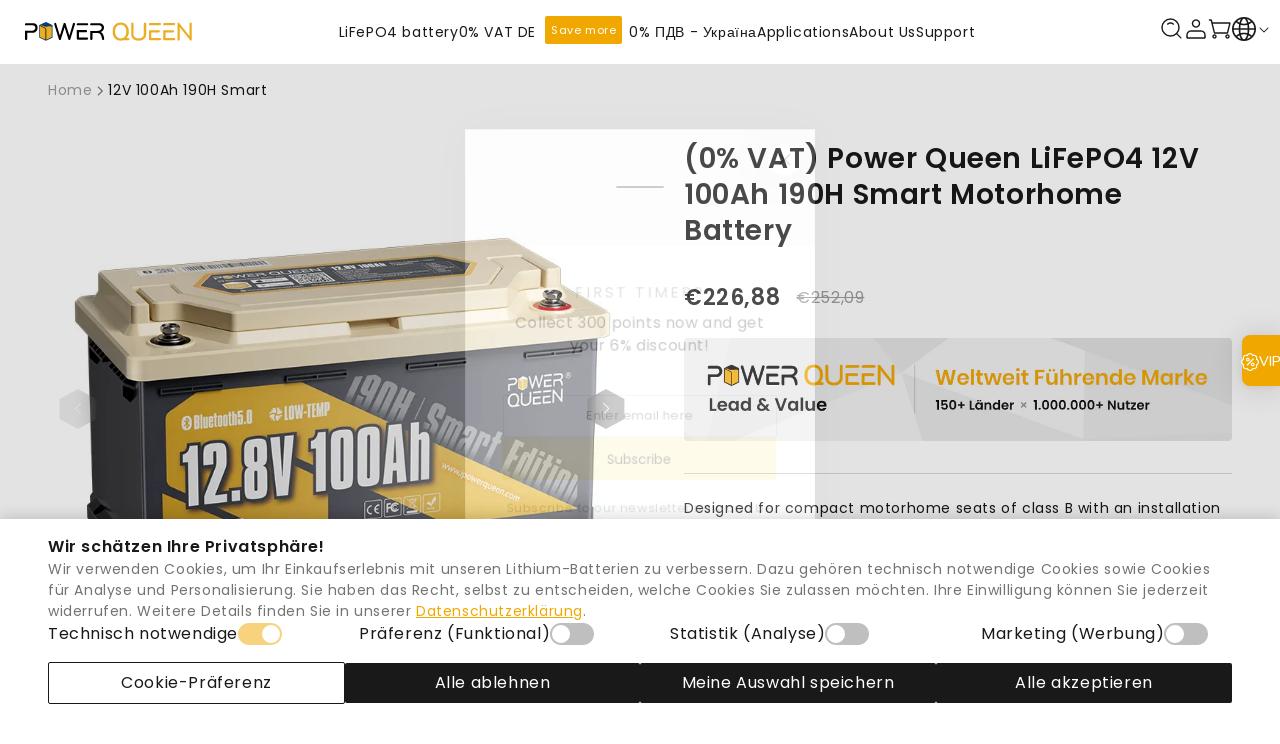

--- FILE ---
content_type: text/html; charset=utf-8
request_url: https://www.ipowerqueen.de/en/products/0-vat-power-queen-lifepo4-12v-100ah-190h-smart-motorhome-battery
body_size: 114648
content:
<!doctype html>
<html
  class="no-js"
  lang="en">
  <head>
    <meta charset="utf-8">
    <meta http-equiv="X-UA-Compatible" content="IE=edge">
    <meta name="viewport" content="width=device-width,initial-scale=1">
    <meta name="theme-color" content="">
    <link rel="canonical" href="https://www.ipowerqueen.de/en/products/0-vat-power-queen-lifepo4-12v-100ah-190h-smart-motorhome-battery">
    <link rel="preconnect" href="https://cdn.shopify.com" crossorigin><link rel="icon" type="image/png" href="//www.ipowerqueen.de/cdn/shop/files/Power_Queen_DE.webp?crop=center&height=32&v=1753782592&width=32">
    
    

    <title>
      (0% VAT) Power Queen 12V 100Ah 190H Smart Motorhome Battery
 &ndash; Power Queen DE</title><meta name="description" content="0% VAT - ONLY applies to residential buildings and ONLY in Germany/Austria. The Power Queen 12V 100Ah 190H Smart Battery with Bluetooth 5.0 was developed specifically for RVs. The size and design of this LiFePO4 battery is ideal for installation under the seat with a height of 188mm.">

<meta property="og:site_name" content="Power Queen DE">
<meta property="og:url" content="https://www.ipowerqueen.de/en/products/0-vat-power-queen-lifepo4-12v-100ah-190h-smart-motorhome-battery">
<meta property="og:title" content="(0% VAT) Power Queen 12V 100Ah 190H Smart Motorhome Battery">
<meta property="og:type" content="product">
<meta property="og:description" content="0% VAT - ONLY applies to residential buildings and ONLY in Germany/Austria. The Power Queen 12V 100Ah 190H Smart Battery with Bluetooth 5.0 was developed specifically for RVs. The size and design of this LiFePO4 battery is ideal for installation under the seat with a height of 188mm."><meta property="og:image" content="http://www.ipowerqueen.de/cdn/shop/files/PQ-12.8V100Ah-H190-BT-AC150.webp?v=1749456136">
  <meta property="og:image:secure_url" content="https://www.ipowerqueen.de/cdn/shop/files/PQ-12.8V100Ah-H190-BT-AC150.webp?v=1749456136">
  <meta property="og:image:width" content="800">
  <meta property="og:image:height" content="800"><meta property="og:price:amount" content="226,88">
  <meta property="og:price:currency" content="EUR"><meta name="twitter:card" content="summary_large_image">
<meta name="twitter:title" content="(0% VAT) Power Queen 12V 100Ah 190H Smart Motorhome Battery">
<meta name="twitter:description" content="0% VAT - ONLY applies to residential buildings and ONLY in Germany/Austria. The Power Queen 12V 100Ah 190H Smart Battery with Bluetooth 5.0 was developed specifically for RVs. The size and design of this LiFePO4 battery is ideal for installation under the seat with a height of 188mm.">


    <script async crossorigin fetchpriority="high" src="/cdn/shopifycloud/importmap-polyfill/es-modules-shim.2.4.0.js"></script>
<script type="importmap">
      {
        "imports": {
          "mdl-scrollsnap": "//www.ipowerqueen.de/cdn/shop/t/53/assets/scrollsnap.js?v=147899007897298425641744179720"
        }
      }
    </script>

    <script src="//www.ipowerqueen.de/cdn/shop/t/53/assets/vendor-v4.js" defer="defer"></script>
    <script src="//www.ipowerqueen.de/cdn/shop/t/53/assets/pubsub.js?v=64530984355039965911744179722" defer="defer"></script>
    <script src="//www.ipowerqueen.de/cdn/shop/t/53/assets/global.js?v=49994631698473702431769492975" defer="defer"></script>
    <script src="//www.ipowerqueen.de/cdn/shop/t/53/assets/custom-global.js?v=138241281459624029531769492974" defer="defer"></script>
    <script src="//www.ipowerqueen.de/cdn/shop/t/53/assets/global-select.js?v=60708506678871492371769492974" defer></script>
    <script src="//www.ipowerqueen.de/cdn/shop/t/53/assets/modules-basis.js?v=92194030410068619331744179721" defer="defer"></script>
    <link href="//www.ipowerqueen.de/cdn/shop/t/53/assets/swiper-bundle11.1.14.min.css?v=138879063338843649161744179720" rel="stylesheet" type="text/css" media="all" />
    <script src="//www.ipowerqueen.de/cdn/shop/t/53/assets/swiper-bundle11.1.14.min.js?v=76204931248172345031744179721" defer></script>

    <script>window.performance && window.performance.mark && window.performance.mark('shopify.content_for_header.start');</script><meta name="google-site-verification" content="3SYBPdJtKxYP0c24aRvgXjPH3dlULFtCL9B5yJwKcM8">
<meta id="shopify-digital-wallet" name="shopify-digital-wallet" content="/65280868572/digital_wallets/dialog">
<meta name="shopify-checkout-api-token" content="2e66054d8e630563a764a9b861b4f451">
<meta id="in-context-paypal-metadata" data-shop-id="65280868572" data-venmo-supported="false" data-environment="production" data-locale="en_US" data-paypal-v4="true" data-currency="EUR">
<link rel="alternate" hreflang="x-default" href="https://www.ipowerqueen.de/products/0-mwst-power-queen-lifepo4-12v-100ah-190h-smart-wohnmobil-batterie">
<link rel="alternate" hreflang="de-DE" href="https://www.ipowerqueen.de/products/0-mwst-power-queen-lifepo4-12v-100ah-190h-smart-wohnmobil-batterie">
<link rel="alternate" hreflang="fr-DE" href="https://www.ipowerqueen.de/fr/products/0-vat-power-queen-lifepo4-12v-100ah-190h-smart-camping-battery">
<link rel="alternate" hreflang="en-DE" href="https://www.ipowerqueen.de/en/products/0-vat-power-queen-lifepo4-12v-100ah-190h-smart-motorhome-battery">
<link rel="alternate" hreflang="nl-DE" href="https://www.ipowerqueen.de/nl/products/0-vat-power-queen-lifepo4-12v-100ah-190h-smart-camper-accu">
<link rel="alternate" hreflang="it-DE" href="https://www.ipowerqueen.de/it/products/batteria-smart-per-camper-queen-lifepo4-12v-100ah-190h-0-vat-power">
<link rel="alternate" hreflang="pt-DE" href="https://www.ipowerqueen.de/pt/products/0-mwst-power-queen-lifepo4-12v-100ah-190h-smart-wohnmobil-batterie">
<link rel="alternate" hreflang="hu-DE" href="https://www.ipowerqueen.de/hu/products/0-mwst-power-queen-lifepo4-12v-100ah-190h-smart-wohnmobil-batterie">
<link rel="alternate" hreflang="fi-DE" href="https://www.ipowerqueen.de/fi/products/0-mwst-power-queen-lifepo4-12v-100ah-190h-smart-wohnmobil-batterie">
<link rel="alternate" hreflang="es-DE" href="https://www.ipowerqueen.de/es/products/0-mwst-power-queen-lifepo4-12v-100ah-190h-smart-wohnmobil-batterie">
<link rel="alternate" hreflang="pl-DE" href="https://www.ipowerqueen.de/pl/products/0-mwst-power-queen-lifepo4-12v-100ah-190h-smart-wohnmobil-batterie">
<link rel="alternate" type="application/json+oembed" href="https://www.ipowerqueen.de/en/products/0-vat-power-queen-lifepo4-12v-100ah-190h-smart-motorhome-battery.oembed">
<script async="async" src="/checkouts/internal/preloads.js?locale=en-DE"></script>
<link rel="preconnect" href="https://shop.app" crossorigin="anonymous">
<script async="async" src="https://shop.app/checkouts/internal/preloads.js?locale=en-DE&shop_id=65280868572" crossorigin="anonymous"></script>
<script id="apple-pay-shop-capabilities" type="application/json">{"shopId":65280868572,"countryCode":"HK","currencyCode":"EUR","merchantCapabilities":["supports3DS"],"merchantId":"gid:\/\/shopify\/Shop\/65280868572","merchantName":"Power Queen DE","requiredBillingContactFields":["postalAddress","email","phone"],"requiredShippingContactFields":["postalAddress","email","phone"],"shippingType":"shipping","supportedNetworks":["visa","masterCard","amex"],"total":{"type":"pending","label":"Power Queen DE","amount":"1.00"},"shopifyPaymentsEnabled":true,"supportsSubscriptions":true}</script>
<script id="shopify-features" type="application/json">{"accessToken":"2e66054d8e630563a764a9b861b4f451","betas":["rich-media-storefront-analytics"],"domain":"www.ipowerqueen.de","predictiveSearch":true,"shopId":65280868572,"locale":"en"}</script>
<script>var Shopify = Shopify || {};
Shopify.shop = "ipowerqueen-de.myshopify.com";
Shopify.locale = "en";
Shopify.currency = {"active":"EUR","rate":"1.0"};
Shopify.country = "DE";
Shopify.theme = {"name":"shopify-powerqueen-de-be-yours-theme\/master(正式)-TC","id":150567223516,"schema_name":"Be Yours","schema_version":"8.1.1","theme_store_id":null,"role":"main"};
Shopify.theme.handle = "null";
Shopify.theme.style = {"id":null,"handle":null};
Shopify.cdnHost = "www.ipowerqueen.de/cdn";
Shopify.routes = Shopify.routes || {};
Shopify.routes.root = "/en/";</script>
<script type="module">!function(o){(o.Shopify=o.Shopify||{}).modules=!0}(window);</script>
<script>!function(o){function n(){var o=[];function n(){o.push(Array.prototype.slice.apply(arguments))}return n.q=o,n}var t=o.Shopify=o.Shopify||{};t.loadFeatures=n(),t.autoloadFeatures=n()}(window);</script>
<script>
  window.ShopifyPay = window.ShopifyPay || {};
  window.ShopifyPay.apiHost = "shop.app\/pay";
  window.ShopifyPay.redirectState = null;
</script>
<script id="shop-js-analytics" type="application/json">{"pageType":"product"}</script>
<script defer="defer" async type="module" src="//www.ipowerqueen.de/cdn/shopifycloud/shop-js/modules/v2/client.init-shop-cart-sync_BT-GjEfc.en.esm.js"></script>
<script defer="defer" async type="module" src="//www.ipowerqueen.de/cdn/shopifycloud/shop-js/modules/v2/chunk.common_D58fp_Oc.esm.js"></script>
<script defer="defer" async type="module" src="//www.ipowerqueen.de/cdn/shopifycloud/shop-js/modules/v2/chunk.modal_xMitdFEc.esm.js"></script>
<script type="module">
  await import("//www.ipowerqueen.de/cdn/shopifycloud/shop-js/modules/v2/client.init-shop-cart-sync_BT-GjEfc.en.esm.js");
await import("//www.ipowerqueen.de/cdn/shopifycloud/shop-js/modules/v2/chunk.common_D58fp_Oc.esm.js");
await import("//www.ipowerqueen.de/cdn/shopifycloud/shop-js/modules/v2/chunk.modal_xMitdFEc.esm.js");

  window.Shopify.SignInWithShop?.initShopCartSync?.({"fedCMEnabled":true,"windoidEnabled":true});

</script>
<script>
  window.Shopify = window.Shopify || {};
  if (!window.Shopify.featureAssets) window.Shopify.featureAssets = {};
  window.Shopify.featureAssets['shop-js'] = {"shop-cart-sync":["modules/v2/client.shop-cart-sync_DZOKe7Ll.en.esm.js","modules/v2/chunk.common_D58fp_Oc.esm.js","modules/v2/chunk.modal_xMitdFEc.esm.js"],"init-fed-cm":["modules/v2/client.init-fed-cm_B6oLuCjv.en.esm.js","modules/v2/chunk.common_D58fp_Oc.esm.js","modules/v2/chunk.modal_xMitdFEc.esm.js"],"shop-cash-offers":["modules/v2/client.shop-cash-offers_D2sdYoxE.en.esm.js","modules/v2/chunk.common_D58fp_Oc.esm.js","modules/v2/chunk.modal_xMitdFEc.esm.js"],"shop-login-button":["modules/v2/client.shop-login-button_QeVjl5Y3.en.esm.js","modules/v2/chunk.common_D58fp_Oc.esm.js","modules/v2/chunk.modal_xMitdFEc.esm.js"],"pay-button":["modules/v2/client.pay-button_DXTOsIq6.en.esm.js","modules/v2/chunk.common_D58fp_Oc.esm.js","modules/v2/chunk.modal_xMitdFEc.esm.js"],"shop-button":["modules/v2/client.shop-button_DQZHx9pm.en.esm.js","modules/v2/chunk.common_D58fp_Oc.esm.js","modules/v2/chunk.modal_xMitdFEc.esm.js"],"avatar":["modules/v2/client.avatar_BTnouDA3.en.esm.js"],"init-windoid":["modules/v2/client.init-windoid_CR1B-cfM.en.esm.js","modules/v2/chunk.common_D58fp_Oc.esm.js","modules/v2/chunk.modal_xMitdFEc.esm.js"],"init-shop-for-new-customer-accounts":["modules/v2/client.init-shop-for-new-customer-accounts_C_vY_xzh.en.esm.js","modules/v2/client.shop-login-button_QeVjl5Y3.en.esm.js","modules/v2/chunk.common_D58fp_Oc.esm.js","modules/v2/chunk.modal_xMitdFEc.esm.js"],"init-shop-email-lookup-coordinator":["modules/v2/client.init-shop-email-lookup-coordinator_BI7n9ZSv.en.esm.js","modules/v2/chunk.common_D58fp_Oc.esm.js","modules/v2/chunk.modal_xMitdFEc.esm.js"],"init-shop-cart-sync":["modules/v2/client.init-shop-cart-sync_BT-GjEfc.en.esm.js","modules/v2/chunk.common_D58fp_Oc.esm.js","modules/v2/chunk.modal_xMitdFEc.esm.js"],"shop-toast-manager":["modules/v2/client.shop-toast-manager_DiYdP3xc.en.esm.js","modules/v2/chunk.common_D58fp_Oc.esm.js","modules/v2/chunk.modal_xMitdFEc.esm.js"],"init-customer-accounts":["modules/v2/client.init-customer-accounts_D9ZNqS-Q.en.esm.js","modules/v2/client.shop-login-button_QeVjl5Y3.en.esm.js","modules/v2/chunk.common_D58fp_Oc.esm.js","modules/v2/chunk.modal_xMitdFEc.esm.js"],"init-customer-accounts-sign-up":["modules/v2/client.init-customer-accounts-sign-up_iGw4briv.en.esm.js","modules/v2/client.shop-login-button_QeVjl5Y3.en.esm.js","modules/v2/chunk.common_D58fp_Oc.esm.js","modules/v2/chunk.modal_xMitdFEc.esm.js"],"shop-follow-button":["modules/v2/client.shop-follow-button_CqMgW2wH.en.esm.js","modules/v2/chunk.common_D58fp_Oc.esm.js","modules/v2/chunk.modal_xMitdFEc.esm.js"],"checkout-modal":["modules/v2/client.checkout-modal_xHeaAweL.en.esm.js","modules/v2/chunk.common_D58fp_Oc.esm.js","modules/v2/chunk.modal_xMitdFEc.esm.js"],"shop-login":["modules/v2/client.shop-login_D91U-Q7h.en.esm.js","modules/v2/chunk.common_D58fp_Oc.esm.js","modules/v2/chunk.modal_xMitdFEc.esm.js"],"lead-capture":["modules/v2/client.lead-capture_BJmE1dJe.en.esm.js","modules/v2/chunk.common_D58fp_Oc.esm.js","modules/v2/chunk.modal_xMitdFEc.esm.js"],"payment-terms":["modules/v2/client.payment-terms_Ci9AEqFq.en.esm.js","modules/v2/chunk.common_D58fp_Oc.esm.js","modules/v2/chunk.modal_xMitdFEc.esm.js"]};
</script>
<script>(function() {
  var isLoaded = false;
  function asyncLoad() {
    if (isLoaded) return;
    isLoaded = true;
    var urls = ["https:\/\/loox.io\/widget\/NJbtTkrH03\/loox.1660702888812.js?shop=ipowerqueen-de.myshopify.com","\/\/cdn.shopify.com\/proxy\/147f42a558d59aeda7c2ae179805939c98a2daae24ef3cc4318e17ea64a79538\/wbgspapp.webgains.com\/landing.js?programId=301740\u0026shop=ipowerqueen-de.myshopify.com\u0026sp-cache-control=cHVibGljLCBtYXgtYWdlPTkwMA","\/\/cdn.shopify.com\/proxy\/8faf10cec024b45ba22ba7166fe8771d10f5821ade60c8c2cc27637fe313aa1e\/api.goaffpro.com\/loader.js?shop=ipowerqueen-de.myshopify.com\u0026sp-cache-control=cHVibGljLCBtYXgtYWdlPTkwMA"];
    for (var i = 0; i < urls.length; i++) {
      var s = document.createElement('script');
      s.type = 'text/javascript';
      s.async = true;
      s.src = urls[i];
      var x = document.getElementsByTagName('script')[0];
      x.parentNode.insertBefore(s, x);
    }
  };
  if(window.attachEvent) {
    window.attachEvent('onload', asyncLoad);
  } else {
    window.addEventListener('load', asyncLoad, false);
  }
})();</script>
<script id="__st">var __st={"a":65280868572,"offset":28800,"reqid":"41b8fbef-9c0d-4251-8233-87c0f59b165a-1769497078","pageurl":"www.ipowerqueen.de\/en\/products\/0-vat-power-queen-lifepo4-12v-100ah-190h-smart-motorhome-battery","u":"8e23b6daa7eb","p":"product","rtyp":"product","rid":8534186885340};</script>
<script>window.ShopifyPaypalV4VisibilityTracking = true;</script>
<script id="captcha-bootstrap">!function(){'use strict';const t='contact',e='account',n='new_comment',o=[[t,t],['blogs',n],['comments',n],[t,'customer']],c=[[e,'customer_login'],[e,'guest_login'],[e,'recover_customer_password'],[e,'create_customer']],r=t=>t.map((([t,e])=>`form[action*='/${t}']:not([data-nocaptcha='true']) input[name='form_type'][value='${e}']`)).join(','),a=t=>()=>t?[...document.querySelectorAll(t)].map((t=>t.form)):[];function s(){const t=[...o],e=r(t);return a(e)}const i='password',u='form_key',d=['recaptcha-v3-token','g-recaptcha-response','h-captcha-response',i],f=()=>{try{return window.sessionStorage}catch{return}},m='__shopify_v',_=t=>t.elements[u];function p(t,e,n=!1){try{const o=window.sessionStorage,c=JSON.parse(o.getItem(e)),{data:r}=function(t){const{data:e,action:n}=t;return t[m]||n?{data:e,action:n}:{data:t,action:n}}(c);for(const[e,n]of Object.entries(r))t.elements[e]&&(t.elements[e].value=n);n&&o.removeItem(e)}catch(o){console.error('form repopulation failed',{error:o})}}const l='form_type',E='cptcha';function T(t){t.dataset[E]=!0}const w=window,h=w.document,L='Shopify',v='ce_forms',y='captcha';let A=!1;((t,e)=>{const n=(g='f06e6c50-85a8-45c8-87d0-21a2b65856fe',I='https://cdn.shopify.com/shopifycloud/storefront-forms-hcaptcha/ce_storefront_forms_captcha_hcaptcha.v1.5.2.iife.js',D={infoText:'Protected by hCaptcha',privacyText:'Privacy',termsText:'Terms'},(t,e,n)=>{const o=w[L][v],c=o.bindForm;if(c)return c(t,g,e,D).then(n);var r;o.q.push([[t,g,e,D],n]),r=I,A||(h.body.append(Object.assign(h.createElement('script'),{id:'captcha-provider',async:!0,src:r})),A=!0)});var g,I,D;w[L]=w[L]||{},w[L][v]=w[L][v]||{},w[L][v].q=[],w[L][y]=w[L][y]||{},w[L][y].protect=function(t,e){n(t,void 0,e),T(t)},Object.freeze(w[L][y]),function(t,e,n,w,h,L){const[v,y,A,g]=function(t,e,n){const i=e?o:[],u=t?c:[],d=[...i,...u],f=r(d),m=r(i),_=r(d.filter((([t,e])=>n.includes(e))));return[a(f),a(m),a(_),s()]}(w,h,L),I=t=>{const e=t.target;return e instanceof HTMLFormElement?e:e&&e.form},D=t=>v().includes(t);t.addEventListener('submit',(t=>{const e=I(t);if(!e)return;const n=D(e)&&!e.dataset.hcaptchaBound&&!e.dataset.recaptchaBound,o=_(e),c=g().includes(e)&&(!o||!o.value);(n||c)&&t.preventDefault(),c&&!n&&(function(t){try{if(!f())return;!function(t){const e=f();if(!e)return;const n=_(t);if(!n)return;const o=n.value;o&&e.removeItem(o)}(t);const e=Array.from(Array(32),(()=>Math.random().toString(36)[2])).join('');!function(t,e){_(t)||t.append(Object.assign(document.createElement('input'),{type:'hidden',name:u})),t.elements[u].value=e}(t,e),function(t,e){const n=f();if(!n)return;const o=[...t.querySelectorAll(`input[type='${i}']`)].map((({name:t})=>t)),c=[...d,...o],r={};for(const[a,s]of new FormData(t).entries())c.includes(a)||(r[a]=s);n.setItem(e,JSON.stringify({[m]:1,action:t.action,data:r}))}(t,e)}catch(e){console.error('failed to persist form',e)}}(e),e.submit())}));const S=(t,e)=>{t&&!t.dataset[E]&&(n(t,e.some((e=>e===t))),T(t))};for(const o of['focusin','change'])t.addEventListener(o,(t=>{const e=I(t);D(e)&&S(e,y())}));const B=e.get('form_key'),M=e.get(l),P=B&&M;t.addEventListener('DOMContentLoaded',(()=>{const t=y();if(P)for(const e of t)e.elements[l].value===M&&p(e,B);[...new Set([...A(),...v().filter((t=>'true'===t.dataset.shopifyCaptcha))])].forEach((e=>S(e,t)))}))}(h,new URLSearchParams(w.location.search),n,t,e,['guest_login'])})(!0,!0)}();</script>
<script integrity="sha256-4kQ18oKyAcykRKYeNunJcIwy7WH5gtpwJnB7kiuLZ1E=" data-source-attribution="shopify.loadfeatures" defer="defer" src="//www.ipowerqueen.de/cdn/shopifycloud/storefront/assets/storefront/load_feature-a0a9edcb.js" crossorigin="anonymous"></script>
<script crossorigin="anonymous" defer="defer" src="//www.ipowerqueen.de/cdn/shopifycloud/storefront/assets/shopify_pay/storefront-65b4c6d7.js?v=20250812"></script>
<script data-source-attribution="shopify.dynamic_checkout.dynamic.init">var Shopify=Shopify||{};Shopify.PaymentButton=Shopify.PaymentButton||{isStorefrontPortableWallets:!0,init:function(){window.Shopify.PaymentButton.init=function(){};var t=document.createElement("script");t.src="https://www.ipowerqueen.de/cdn/shopifycloud/portable-wallets/latest/portable-wallets.en.js",t.type="module",document.head.appendChild(t)}};
</script>
<script data-source-attribution="shopify.dynamic_checkout.buyer_consent">
  function portableWalletsHideBuyerConsent(e){var t=document.getElementById("shopify-buyer-consent"),n=document.getElementById("shopify-subscription-policy-button");t&&n&&(t.classList.add("hidden"),t.setAttribute("aria-hidden","true"),n.removeEventListener("click",e))}function portableWalletsShowBuyerConsent(e){var t=document.getElementById("shopify-buyer-consent"),n=document.getElementById("shopify-subscription-policy-button");t&&n&&(t.classList.remove("hidden"),t.removeAttribute("aria-hidden"),n.addEventListener("click",e))}window.Shopify?.PaymentButton&&(window.Shopify.PaymentButton.hideBuyerConsent=portableWalletsHideBuyerConsent,window.Shopify.PaymentButton.showBuyerConsent=portableWalletsShowBuyerConsent);
</script>
<script data-source-attribution="shopify.dynamic_checkout.cart.bootstrap">document.addEventListener("DOMContentLoaded",(function(){function t(){return document.querySelector("shopify-accelerated-checkout-cart, shopify-accelerated-checkout")}if(t())Shopify.PaymentButton.init();else{new MutationObserver((function(e,n){t()&&(Shopify.PaymentButton.init(),n.disconnect())})).observe(document.body,{childList:!0,subtree:!0})}}));
</script>
<link id="shopify-accelerated-checkout-styles" rel="stylesheet" media="screen" href="https://www.ipowerqueen.de/cdn/shopifycloud/portable-wallets/latest/accelerated-checkout-backwards-compat.css" crossorigin="anonymous">
<style id="shopify-accelerated-checkout-cart">
        #shopify-buyer-consent {
  margin-top: 1em;
  display: inline-block;
  width: 100%;
}

#shopify-buyer-consent.hidden {
  display: none;
}

#shopify-subscription-policy-button {
  background: none;
  border: none;
  padding: 0;
  text-decoration: underline;
  font-size: inherit;
  cursor: pointer;
}

#shopify-subscription-policy-button::before {
  box-shadow: none;
}

      </style>

<script>window.performance && window.performance.mark && window.performance.mark('shopify.content_for_header.end');</script>
    <style>
    .transcy-switcher-item-primary .transcy-flag {
        height: 20px !important;
        width: 28px !important;
    }
</style>

<style data-shopify>@font-face {
  font-family: Poppins;
  font-weight: 400;
  font-style: normal;
  font-display: swap;
  src: url("//www.ipowerqueen.de/cdn/fonts/poppins/poppins_n4.0ba78fa5af9b0e1a374041b3ceaadf0a43b41362.woff2") format("woff2"),
       url("//www.ipowerqueen.de/cdn/fonts/poppins/poppins_n4.214741a72ff2596839fc9760ee7a770386cf16ca.woff") format("woff");
}

  @font-face {
  font-family: Poppins;
  font-weight: 600;
  font-style: normal;
  font-display: swap;
  src: url("//www.ipowerqueen.de/cdn/fonts/poppins/poppins_n6.aa29d4918bc243723d56b59572e18228ed0786f6.woff2") format("woff2"),
       url("//www.ipowerqueen.de/cdn/fonts/poppins/poppins_n6.5f815d845fe073750885d5b7e619ee00e8111208.woff") format("woff");
}

  @font-face {
  font-family: Poppins;
  font-weight: 400;
  font-style: italic;
  font-display: swap;
  src: url("//www.ipowerqueen.de/cdn/fonts/poppins/poppins_i4.846ad1e22474f856bd6b81ba4585a60799a9f5d2.woff2") format("woff2"),
       url("//www.ipowerqueen.de/cdn/fonts/poppins/poppins_i4.56b43284e8b52fc64c1fd271f289a39e8477e9ec.woff") format("woff");
}

  @font-face {
  font-family: Poppins;
  font-weight: 600;
  font-style: italic;
  font-display: swap;
  src: url("//www.ipowerqueen.de/cdn/fonts/poppins/poppins_i6.bb8044d6203f492888d626dafda3c2999253e8e9.woff2") format("woff2"),
       url("//www.ipowerqueen.de/cdn/fonts/poppins/poppins_i6.e233dec1a61b1e7dead9f920159eda42280a02c3.woff") format("woff");
}

  @font-face {
  font-family: Poppins;
  font-weight: 400;
  font-style: normal;
  font-display: swap;
  src: url("//www.ipowerqueen.de/cdn/fonts/poppins/poppins_n4.0ba78fa5af9b0e1a374041b3ceaadf0a43b41362.woff2") format("woff2"),
       url("//www.ipowerqueen.de/cdn/fonts/poppins/poppins_n4.214741a72ff2596839fc9760ee7a770386cf16ca.woff") format("woff");
}

  @font-face {
  font-family: Poppins;
  font-weight: 600;
  font-style: normal;
  font-display: swap;
  src: url("//www.ipowerqueen.de/cdn/fonts/poppins/poppins_n6.aa29d4918bc243723d56b59572e18228ed0786f6.woff2") format("woff2"),
       url("//www.ipowerqueen.de/cdn/fonts/poppins/poppins_n6.5f815d845fe073750885d5b7e619ee00e8111208.woff") format("woff");
}


  :root {
    --font-body-family: Poppins, sans-serif;
    --font-body-style: normal;
    --font-body-weight: 400;

    --font-heading-family: Poppins, sans-serif;
    --font-heading-style: normal;
    --font-heading-weight: 400;

    --font-body-scale: 1.0;
    --font-heading-scale: 1.0;

    --font-navigation-family: var(--font-heading-family);
    --font-navigation-size: 12px;
    --font-navigation-weight: var(--font-heading-weight);
    --font-button-family: var(--font-body-family);
    --font-button-size: 16px;
    --font-button-baseline: 0.2rem;
    --font-price-family: var(--font-heading-family);
    --font-price-scale: var(--font-heading-scale);

    --color-base-text: 25, 25, 25;
    --color-base-background: 255, 255, 255;
    --color-base-solid-button-labels: 25, 25, 25;
    --color-base-outline-button-labels: 25, 25, 25;
    --color-base-accent: 255, 181, 3;
    --color-base-heading: 25, 25, 25;
    --color-base-border: 210, 213, 217;
    --color-placeholder: 243, 243, 243;
    --color-overlay: 0, 0, 0;
    --color-keyboard-focus: 135, 173, 245;
    --color-shadow: 168, 232, 226;
    --shadow-opacity: 1;

    --color-background-dark: 235, 235, 235;
    --color-price: #191919;
    --color-sale-price: #d72c0d;
    --color-sale-badge-background: #d72c0d;
    --color-reviews: #ffb503;
    --color-critical: #d72c0d;
    --color-success: #008060;
    --color-highlight: 187, 255, 0;

    --payment-terms-background-color: #ffffff;
    --page-width: 122rem;
    --page-width-margin: 0rem;

    --card-color-scheme: var(--color-placeholder);
    --card-text-alignment: left;
    --card-flex-alignment: flex-left;
    --card-image-padding: 0px;
    --card-border-width: 0px;
    --card-radius: 0px;
    --card-shadow-horizontal-offset: 0px;
    --card-shadow-vertical-offset: 0px;
    
    --button-radius: 2px;
    --button-border-width: 1px;
    --button-shadow-horizontal-offset: 0px;
    --button-shadow-vertical-offset: 0px;

    --spacing-sections-desktop: 0px;
    --spacing-sections-mobile: 0px;

    --gradient-free-ship-progress: linear-gradient(325deg,#F9423A 0,#F1E04D 100%);
    --gradient-free-ship-complete: linear-gradient(325deg, #049cff 0, #35ee7a 100%);

    --plabel-price-tag-color: #000000;
    --plabel-price-tag-background: #d1d5db;
    --plabel-price-tag-height: 2.5rem;

    --swatch-outline-color: #f4f6f8;
  }

  *,
  *::before,
  *::after {
    box-sizing: inherit;
  }

  html {
    box-sizing: border-box;
    font-size: calc(var(--font-body-scale) * 62.5%);
    height: 100%;
  }

  body {
    min-height: 100%;
    margin: 0;
    font-size: 1.5rem;
    letter-spacing: 0.06rem;
    line-height: calc(1 + 0.8 / var(--font-body-scale));
    font-family: var(--font-body-family);
    font-style: var(--font-body-style);
    font-weight: var(--font-body-weight);
  }

  @media screen and (min-width: 750px) {
    body {
      font-size: 1.6rem;
    }
  }</style><link href="//www.ipowerqueen.de/cdn/shop/t/53/assets/base.css?v=75327702360325856871751021164" rel="stylesheet" type="text/css" media="all" /><link href="//www.ipowerqueen.de/cdn/shop/t/53/assets/custom-base.css?v=8107987885490645811766043875" rel="stylesheet" type="text/css" media="all" /><link
      rel="stylesheet"
      href="//www.ipowerqueen.de/cdn/shop/t/53/assets/apps.css?v=42525093157816273151744179720"
      media="print"
      fetchpriority="low"
      onload="this.media='all'"
    ><link
        rel="stylesheet"
        href="//www.ipowerqueen.de/cdn/shop/t/53/assets/custom-component-predictive-search.css?v=152618534606886241331744456187"
        media="print"
        onload="this.media='all'"
      ><link
        rel="stylesheet"
        href="//www.ipowerqueen.de/cdn/shop/t/53/assets/custom-component-quick-view.css?v=120560331342482602611768892948"
        media="print"
        onload="this.media='all'"
      >
      <script src="//www.ipowerqueen.de/cdn/shop/t/53/assets/pq-input-number.js?v=44101614138450994311752568545" defer></script><link
        rel="stylesheet"
        href="//www.ipowerqueen.de/cdn/shop/t/53/assets/component-color-swatches.css?v=137917337132227131921744179722"
        media="print"
        onload="this.media='all'"
      ><link
    rel="preconnect"
    href="https://fonts.shopifycdn.com"
    crossorigin
  >
<link
    rel="preload"
    as="font"
    href="//www.ipowerqueen.de/cdn/fonts/poppins/poppins_n4.0ba78fa5af9b0e1a374041b3ceaadf0a43b41362.woff2"
    type="font/woff2"
    crossorigin
  ><link
    rel="preload"
    as="font"
    href="//www.ipowerqueen.de/cdn/fonts/poppins/poppins_n4.0ba78fa5af9b0e1a374041b3ceaadf0a43b41362.woff2"
    type="font/woff2"
    crossorigin
  >

<script>
  document.documentElement.classList.replace('no-js', 'js');

  window.theme = window.theme || {};

  theme.routes = {
    root_url: '/en',
    cart_url: '/en/cart',
    cart_add_url: '/en/cart/add',
    cart_change_url: '/en/cart/change',
    cart_update_url: '/en/cart/update',
    search_url: '/en/search',
    predictive_search_url: '/en/search/suggest'
  };

  theme.cartStrings = {
    error: `An error occurred while updating your shopping cart. Please try again.`,
    quantityError: `You can only [quantity] Add this item to your shopping cart.`
  };

  theme.variantStrings = {
    addToCart: `Add to cart`,
    soldOut: `Sold out`,
    unavailable: `not available`,
    preOrder: `Pre-order`
  };

  theme.accessibilityStrings = {
    imageAvailable: `Picture [index] is now available in gallery view`,
    shareSuccess: `Link copied to clipboard!`
  }

  theme.dateStrings = {
    d: `T`,
    day: `Day`,
    days: `Days`,
    hour: `Hour`,
    hours: `Hours`,
    minute: `Minute`,
    minutes: `Minutes`,
    second: `Second`,
    seconds: `Seconds`
  };theme.shopSettings = {
    moneyFormat: "\u003cspan class=transcy-money\u003e€{{amount_with_comma_separator}}\u003c\/span\u003e",
    isoCode: "EUR",
    cartDrawer: true,
    currencyCode: false,
    giftwrapRate: 'product'
  };

  theme.settings = {
    themeName: 'Be Yours',
    themeVersion: '8.1.1',
    agencyId: ''
  };

  /*! (c) Andrea Giammarchi @webreflection ISC */
  !function(){"use strict";var e=function(e,t){var n=function(e){for(var t=0,n=e.length;t<n;t++)r(e[t])},r=function(e){var t=e.target,n=e.attributeName,r=e.oldValue;t.attributeChangedCallback(n,r,t.getAttribute(n))};return function(o,a){var l=o.constructor.observedAttributes;return l&&e(a).then((function(){new t(n).observe(o,{attributes:!0,attributeOldValue:!0,attributeFilter:l});for(var e=0,a=l.length;e<a;e++)o.hasAttribute(l[e])&&r({target:o,attributeName:l[e],oldValue:null})})),o}};function t(e,t){(null==t||t>e.length)&&(t=e.length);for(var n=0,r=new Array(t);n<t;n++)r[n]=e[n];return r}function n(e,n){var r="undefined"!=typeof Symbol&&e[Symbol.iterator]||e["@@iterator"];if(!r){if(Array.isArray(e)||(r=function(e,n){if(e){if("string"==typeof e)return t(e,n);var r=Object.prototype.toString.call(e).slice(8,-1);return"Object"===r&&e.constructor&&(r=e.constructor.name),"Map"===r||"Set"===r?Array.from(e):"Arguments"===r||/^(?:Ui|I)nt(?:8|16|32)(?:Clamped)?Array$/.test(r)?t(e,n):void 0}}(e))||n&&e&&"number"==typeof e.length){r&&(e=r);var o=0,a=function(){};return{s:a,n:function(){return o>=e.length?{done:!0}:{done:!1,value:e[o++]}},e:function(e){throw e},f:a}}throw new TypeError("Invalid attempt to iterate non-iterable instance.\nIn order to be iterable, non-array objects must have a [Symbol.iterator]() method.")}var l,i=!0,u=!1;return{s:function(){r=r.call(e)},n:function(){var e=r.next();return i=e.done,e},e:function(e){u=!0,l=e},f:function(){try{i||null==r.return||r.return()}finally{if(u)throw l}}}}
  /*! (c) Andrea Giammarchi - ISC */var r=!0,o=!1,a="querySelectorAll",l="querySelectorAll",i=self,u=i.document,c=i.Element,s=i.MutationObserver,f=i.Set,d=i.WeakMap,h=function(e){return l in e},v=[].filter,g=function(e){var t=new d,i=function(n,r){var o;if(r)for(var a,l=function(e){return e.matches||e.webkitMatchesSelector||e.msMatchesSelector}(n),i=0,u=p.length;i<u;i++)l.call(n,a=p[i])&&(t.has(n)||t.set(n,new f),(o=t.get(n)).has(a)||(o.add(a),e.handle(n,r,a)));else t.has(n)&&(o=t.get(n),t.delete(n),o.forEach((function(t){e.handle(n,r,t)})))},g=function(e){for(var t=!(arguments.length>1&&void 0!==arguments[1])||arguments[1],n=0,r=e.length;n<r;n++)i(e[n],t)},p=e.query,y=e.root||u,m=function(e){var t=arguments.length>1&&void 0!==arguments[1]?arguments[1]:document,l=arguments.length>2&&void 0!==arguments[2]?arguments[2]:MutationObserver,i=arguments.length>3&&void 0!==arguments[3]?arguments[3]:["*"],u=function t(o,l,i,u,c,s){var f,d=n(o);try{for(d.s();!(f=d.n()).done;){var h=f.value;(s||a in h)&&(c?i.has(h)||(i.add(h),u.delete(h),e(h,c)):u.has(h)||(u.add(h),i.delete(h),e(h,c)),s||t(h[a](l),l,i,u,c,r))}}catch(e){d.e(e)}finally{d.f()}},c=new l((function(e){if(i.length){var t,a=i.join(","),l=new Set,c=new Set,s=n(e);try{for(s.s();!(t=s.n()).done;){var f=t.value,d=f.addedNodes,h=f.removedNodes;u(h,a,l,c,o,o),u(d,a,l,c,r,o)}}catch(e){s.e(e)}finally{s.f()}}})),s=c.observe;return(c.observe=function(e){return s.call(c,e,{subtree:r,childList:r})})(t),c}(i,y,s,p),b=c.prototype.attachShadow;return b&&(c.prototype.attachShadow=function(e){var t=b.call(this,e);return m.observe(t),t}),p.length&&g(y[l](p)),{drop:function(e){for(var n=0,r=e.length;n<r;n++)t.delete(e[n])},flush:function(){for(var e=m.takeRecords(),t=0,n=e.length;t<n;t++)g(v.call(e[t].removedNodes,h),!1),g(v.call(e[t].addedNodes,h),!0)},observer:m,parse:g}},p=self,y=p.document,m=p.Map,b=p.MutationObserver,w=p.Object,E=p.Set,S=p.WeakMap,A=p.Element,M=p.HTMLElement,O=p.Node,N=p.Error,C=p.TypeError,T=p.Reflect,q=w.defineProperty,I=w.keys,D=w.getOwnPropertyNames,L=w.setPrototypeOf,P=!self.customElements,k=function(e){for(var t=I(e),n=[],r=t.length,o=0;o<r;o++)n[o]=e[t[o]],delete e[t[o]];return function(){for(var o=0;o<r;o++)e[t[o]]=n[o]}};if(P){var x=function(){var e=this.constructor;if(!$.has(e))throw new C("Illegal constructor");var t=$.get(e);if(W)return z(W,t);var n=H.call(y,t);return z(L(n,e.prototype),t)},H=y.createElement,$=new m,_=new m,j=new m,R=new m,V=[],U=g({query:V,handle:function(e,t,n){var r=j.get(n);if(t&&!r.isPrototypeOf(e)){var o=k(e);W=L(e,r);try{new r.constructor}finally{W=null,o()}}var a="".concat(t?"":"dis","connectedCallback");a in r&&e[a]()}}).parse,W=null,F=function(e){if(!_.has(e)){var t,n=new Promise((function(e){t=e}));_.set(e,{$:n,_:t})}return _.get(e).$},z=e(F,b);q(self,"customElements",{configurable:!0,value:{define:function(e,t){if(R.has(e))throw new N('the name "'.concat(e,'" has already been used with this registry'));$.set(t,e),j.set(e,t.prototype),R.set(e,t),V.push(e),F(e).then((function(){U(y.querySelectorAll(e))})),_.get(e)._(t)},get:function(e){return R.get(e)},whenDefined:F}}),q(x.prototype=M.prototype,"constructor",{value:x}),q(self,"HTMLElement",{configurable:!0,value:x}),q(y,"createElement",{configurable:!0,value:function(e,t){var n=t&&t.is,r=n?R.get(n):R.get(e);return r?new r:H.call(y,e)}}),"isConnected"in O.prototype||q(O.prototype,"isConnected",{configurable:!0,get:function(){return!(this.ownerDocument.compareDocumentPosition(this)&this.DOCUMENT_POSITION_DISCONNECTED)}})}else if(P=!self.customElements.get("extends-li"))try{var B=function e(){return self.Reflect.construct(HTMLLIElement,[],e)};B.prototype=HTMLLIElement.prototype;var G="extends-li";self.customElements.define("extends-li",B,{extends:"li"}),P=y.createElement("li",{is:G}).outerHTML.indexOf(G)<0;var J=self.customElements,K=J.get,Q=J.whenDefined;q(self.customElements,"whenDefined",{configurable:!0,value:function(e){var t=this;return Q.call(this,e).then((function(n){return n||K.call(t,e)}))}})}catch(e){}if(P){var X=function(e){var t=ae.get(e);ve(t.querySelectorAll(this),e.isConnected)},Y=self.customElements,Z=y.createElement,ee=Y.define,te=Y.get,ne=Y.upgrade,re=T||{construct:function(e){return e.call(this)}},oe=re.construct,ae=new S,le=new E,ie=new m,ue=new m,ce=new m,se=new m,fe=[],de=[],he=function(e){return se.get(e)||te.call(Y,e)},ve=g({query:de,handle:function(e,t,n){var r=ce.get(n);if(t&&!r.isPrototypeOf(e)){var o=k(e);be=L(e,r);try{new r.constructor}finally{be=null,o()}}var a="".concat(t?"":"dis","connectedCallback");a in r&&e[a]()}}).parse,ge=g({query:fe,handle:function(e,t){ae.has(e)&&(t?le.add(e):le.delete(e),de.length&&X.call(de,e))}}).parse,pe=A.prototype.attachShadow;pe&&(A.prototype.attachShadow=function(e){var t=pe.call(this,e);return ae.set(this,t),t});var ye=function(e){if(!ue.has(e)){var t,n=new Promise((function(e){t=e}));ue.set(e,{$:n,_:t})}return ue.get(e).$},me=e(ye,b),be=null;D(self).filter((function(e){return/^HTML.*Element$/.test(e)})).forEach((function(e){var t=self[e];function n(){var e=this.constructor;if(!ie.has(e))throw new C("Illegal constructor");var n=ie.get(e),r=n.is,o=n.tag;if(r){if(be)return me(be,r);var a=Z.call(y,o);return a.setAttribute("is",r),me(L(a,e.prototype),r)}return oe.call(this,t,[],e)}q(n.prototype=t.prototype,"constructor",{value:n}),q(self,e,{value:n})})),q(y,"createElement",{configurable:!0,value:function(e,t){var n=t&&t.is;if(n){var r=se.get(n);if(r&&ie.get(r).tag===e)return new r}var o=Z.call(y,e);return n&&o.setAttribute("is",n),o}}),q(Y,"get",{configurable:!0,value:he}),q(Y,"whenDefined",{configurable:!0,value:ye}),q(Y,"upgrade",{configurable:!0,value:function(e){var t=e.getAttribute("is");if(t){var n=se.get(t);if(n)return void me(L(e,n.prototype),t)}ne.call(Y,e)}}),q(Y,"define",{configurable:!0,value:function(e,t,n){if(he(e))throw new N("'".concat(e,"' has already been defined as a custom element"));var r,o=n&&n.extends;ie.set(t,o?{is:e,tag:o}:{is:"",tag:e}),o?(r="".concat(o,'[is="').concat(e,'"]'),ce.set(r,t.prototype),se.set(e,t),de.push(r)):(ee.apply(Y,arguments),fe.push(r=e)),ye(e).then((function(){o?(ve(y.querySelectorAll(r)),le.forEach(X,[r])):ge(y.querySelectorAll(r))})),ue.get(e)._(t)}})}}();
</script>



<script type="application/ld+json">{
        "@context": "https://schema.org",
        "@graph": [
          {
            "@type": "Product",
            "name": "(0% VAT) Power Queen LiFePO4 12V 100Ah 190H Smart Motorhome Battery",
            "url": "https://www.ipowerqueen.de/en/products/0-vat-power-queen-lifepo4-12v-100ah-190h-smart-motorhome-battery",
            "mainEntityOfPage": "https://www.ipowerqueen.de/en/products/0-vat-power-queen-lifepo4-12v-100ah-190h-smart-motorhome-battery","sku": "P12V100-100-RV190-BT-4-AC150-F-DE","gtin12": 764046046971,"productID": "8534186885340",
            "brand": {
              "@type": "Brand",
              "name": "PQ-DE-Tax Free"
            },
            "description": "Designed for compact motorhome seats of class B with an installation height of 190 mm (mounting under the passenger seat).  Intelligent battery with Power Queen Bluetooth APP for easy control of discharge, shutdown and real-time monitoring of the battery.  Automatic charging stop at 0 °C and restart at 5 °C to protect the battery.  Weighing only 9.7 kg, it&#39;s just 1/3 the weight of a 12V 100Ah lead-acid battery. Easy to move and use.  Lifespan of 10 years with 4,000 to 15,000 cycles. High-quality Class A battery cells with a 5-year warranty.  100A Smart BMS with max. 1280W charging power for safe operation. Capacity expansion to max. 20480Wh via 4P4S configuration.","offers": {
                "@type": "Offer",
                "priceCurrency": "EUR",
                "price": "226.88",
                "itemCondition": "https://schema.org/NewCondition",
                "availability": "https://schema.org/InStock",
                "url": "https://www.ipowerqueen.de/en/products/0-vat-power-queen-lifepo4-12v-100ah-190h-smart-motorhome-battery?variant=45092857282780",
                "shippingDetails": {
                  "@type": "OfferShippingDetails","shippingRate": {
                    "@type": "MonetaryAmount",
                    "value": "0",
                    "currency": "EUR"
                  },"shippingDestination": {
                    "@type": "DefinedRegion",
                    "addressCountry": "Earth"
                  },
                  "deliveryTime": {"handlingTime": {
                      "@type": "QuantitativeValue",
                      "minValue": 3,
                      "maxValue": 7,
                      "unitCode": "d"
                    },"transitTime": {
                      "@type": "QuantitativeValue",
                      "minValue": 3,
                      "maxValue": 7,
                      "unitCode": "d"
                    },"@type": "ShippingDeliveryTime"
                  }
                },
                "hasMerchantReturnPolicy": {
                  "@type": "MerchantReturnPolicy",
                  "applicableCountry": "Earth",
                  "returnPolicyCategory": "https://schema.org/MerchantReturnFiniteReturnWindow",
                  "merchantReturnDays": 30,
                  "returnMethod": "https://schema.org/ReturnByMail",
                  "returnFees": "https://schema.org/FreeReturn"
                },
                "priceValidUntil": "2027-01-27"
              },

            
              "aggregateRating":{
                "@type":"AggregateRating",
                "ratingValue": 4.6,
                "reviewCount": 56
              },
            

              "video": {
                "@type": "VideoObject",
                "name": "(0% VAT) Power Queen LiFePO4 12V 100Ah 190H Smart Motorhome Battery Video",
                "description": "Designed for compact motorhome seats of class B with an installation height of 190 mm (mounting under the passenger seat).  Intelligent battery with Power Queen Bluetooth APP for easy control of discharge, shutdown and real-time monitoring of the battery.  Automatic charging stop at 0 °C and restart at 5 °C to protect the battery.  Weighing only 9.7 kg, it&#39;s just 1/3 the weight of a 12V 100Ah lead-acid battery. Easy to move and use.  Lifespan of 10 years with 4,000 to 15,000 cycles. High-quality Class A battery cells with a 5-year warranty.  100A Smart BMS with max. 1280W charging power for safe operation. Capacity expansion to max. 20480Wh via 4P4S configuration.",
                "thumbnailUrl": "https://www.ipowerqueen.de/cdn/shop/files/PQ-12.8V100Ah-H190-BT-AC150.webp?v=1749456136&width=600",
                "uploadDate": "2024-05-12",
                "contentUrl": "//www.ipowerqueen.de/cdn/shop/videos/c/vp/a79f70133a96450a8d1a6ca4b88bbfa1/a79f70133a96450a8d1a6ca4b88bbfa1.HD-1080p-7.2Mbps-29543963.mp4?v=0"
              },
            

            "image": "https://www.ipowerqueen.de/cdn/shop/files/PQ-12.8V100Ah-H190-BT-AC150.webp?v=1749456136&width=600"
          },
          {
            "@type": "BreadcrumbList",
            "itemListElement": [
              {
                "@type": "ListItem",
                "position": 1,
                "item": {
                  "@id": "https://www.ipowerqueen.de/",
                  "url": "https://www.ipowerqueen.de/",
                  "name": "Home"
                }
              },{
                  "@type": "ListItem",
                  "position": 2,
                  "item": {
                    "name": "(0% VAT) Power Queen LiFePO4 12V 100Ah 190H Smart Motorhome Battery"
                  }
                }]
          }
          ,{
            "@type": "FAQPage",
            "mainEntity": [
              
              {
                "@type": "Question",
                "name": "Für welchen Wohnmobiltyp ist er geeignet?",
                "acceptedAnswer": {
                  "@type": "Answer",
                  "text": "Campervan, Kastenwagen, Alkovenmobil, Teilintegriertes Wohnmobil, Vollintegriertes Wohnmobil, Liner/LKW, Wohnwagen. (Besonders geeignet für Fiat Ducato, Peugeot Boxer, Citroen Jumper und andere ähnliche Wohnmobile)."
                }
              },
              
              {
                "@type": "Question",
                "name": "Was ist nach Erhalt der Lieferung zu beachten?",
                "acceptedAnswer": {
                  "@type": "Answer",
                  "text": "Wichtiger Hinweis: Bitte laden Sie den Bluetooth-Akku nach Erhalt zunächst auf. Dadurch wird sichergestellt, dass der Akku eingeschaltet und die Bluetooth-Verbindung hergestellt werden kann. (Unsere Bluetooth-Batterien werden im ausgeschalteten Zustand geliefert, die virtuelle Spannung des Batterieanschlusses beträgt 3V-5V, dies ist ein normales Phänomen, verwenden Sie einfach das AC-DC Ladegerät mit LiFePO4-Akku-Aktivierungsmodus oder MPPT, um die Batterie zu laden und schalten Sie die Batterie ein, sie kann normal verwendet werden)."
                }
              },
              
              {
                "@type": "Question",
                "name": "Kann ich diese Batterie als Autostartbatterie oder Golfwagenbatterie verwenden?",
                "acceptedAnswer": {
                  "@type": "Answer",
                  "text": "NEIN. Hinweis: Diese Batterie ist NICHT geeignet als Starterbatterie, Golfwagenbatterie oder für Hochleistungsanwendungen wie Wasserpumpen, Hebebühnen, Aufzüge, Staubsauger, Rasenmäher mit Allradantrieb. Weitere Informationen zur Power Queen: service.de@ipowerqueen.com"
                }
              },
              
              {
                "@type": "Question",
                "name": "In welchen Szenarien kann diese Batterie eingesetzt werden?",
                "acceptedAnswer": {
                  "@type": "Answer",
                  "text": "Energiespeicher für Wohnmobile und Heimsolaranlagen."
                }
              },
              
              {
                "@type": "Question",
                "name": "Hält sie den Stößen im Wohnmobil stand?",
                "acceptedAnswer": {
                  "@type": "Answer",
                  "text": "Obwohl die Batterie selbst eine ausgezeichnete Stoßfestigkeit aufweist, ist ein sicherer Einbau ebenso wichtig. Wir empfehlen, folgende Punkte zu beachten1. Verwenden Sie spezielle Batteriehalterungen oder stoßdämpfende Pads, um die Auswirkungen von Vibrationen auf die Batterie zu minimieren.2. Verwenden Sie spezielle LiFePO4-Batterieverpackungen oder -gehäuse, um die Stoßfestigkeit und den Schutz zu erhöhen.3. Sicherstellen, dass das Gewicht der Batterie gleichmäßig im unteren Teil des Fahrzeugs verteilt ist."
                }
              },
              
              {
                "@type": "Question",
                "name": "Kann ich die Batterie mit meinem eigenen Ladegerät aufladen?",
                "acceptedAnswer": {
                  "@type": "Answer",
                  "text": "Prüfen Sie zunächst, ob Ihr Ladegerät LiFePO4-Batterien unterstützt. Dann müssen Sie sicherstellen, dass die Spannung des Ladegerätes mit der Spannung der Batterie übereinstimmt. Wir empfehlen ein Ladegerät mit einer Stromstärke von 20A (0,2C)."
                }
              },
              
              {
                "@type": "Question",
                "name": "Kann die Batterie steuerfrei erworben werden, wenn sie für ein Wohnmobil mit Solaranlage verwendet wird?",
                "acceptedAnswer": {
                  "@type": "Answer",
                  "text": "Wenn Sie Batterien in einem stationären oder gelegentlich bewegten Wohnmobil verwenden, erfüllen Sie ebenfalls die Voraussetzungen für die Steuerbefreiung. (Wohnmobil als ständiger privater Wohnsitz)Nach den gesetzlichen Bestimmungen können Sie die Steuerbefreiung in Anspruch nehmen, wenn Sie Batterien in folgenden Gebäuden verwenden:1. Wohngebäuden2. Gebäuden, die von Körperschaften des öffentlichen Rechts genutzt werden3. Gebäuden, die von Unternehmen, Privatpersonen, Vereinen und Stiftungen zu gemeinnützigen, mildtätigen oder kirchlichen Zwecken genutzt werden."
                }
              },
              
              {
                "@type": "Question",
                "name": "Kann die Batterie seitlich montiert werden?",
                "acceptedAnswer": {
                  "@type": "Answer",
                  "text": "Bitte beachten Sie, dass die Oberseite der Batterie nicht nach unten zeigen darf."
                }
              },
              
              {
                "@type": "Question",
                "name": "Kann ich sie mit Power Queen 190H Basic Batterien in Reihe oder parallel schalten?",
                "acceptedAnswer": {
                  "@type": "Answer",
                  "text": "NEIN. Bedingungen für Reihen- und Parallelschaltung: Gleiche MarkeGleiches ModellInnerhalb von 3 Monaten ab Kaufdatum."
                }
              }
              
            ]
          }
          
        ]
      }
  </script>
    
<script type="text/javascript">
  (function(c,l,a,r,i,t,y){
    c[a]=c[a]||function(){(c[a].q=c[a].q||[]).push(arguments)};
    t=l.createElement(r);t.async=1;t.src="https://www.clarity.ms/tag/"+i;
    y=l.getElementsByTagName(r)[0];y.parentNode.insertBefore(t,y);
  })(window, document, "clarity", "script", "ricfemighn");
</script>

    <!--style for Loox Sidebar widget-->  
    <style>
      .loox-float-toggler { right: 150px !important; }
    </style>
    <!-- size Loox Sidebar widget-->  
    <style>
      .loox-float-toggler { font-size: 14px !important; padding: 16x 16px 16px 16px !important; }
    </style>
    
    <style>
      :root {
        --theme-color: #f0a800;
        --bulletin-board-height: 36px;
        --header-height: 64px;
        }
        @media (max-width: 1024px) {
          :root {--bulletin-board-height: 68px;}
      }
    </style>
    
  

<!-- BEGIN app block: shopify://apps/microsoft-clarity/blocks/brandAgents_js/31c3d126-8116-4b4a-8ba1-baeda7c4aeea -->





<!-- END app block --><!-- BEGIN app block: shopify://apps/pagefly-page-builder/blocks/app-embed/83e179f7-59a0-4589-8c66-c0dddf959200 -->

<!-- BEGIN app snippet: pagefly-cro-ab-testing-main -->







<script>
  ;(function () {
    const url = new URL(window.location)
    const viewParam = url.searchParams.get('view')
    if (viewParam && viewParam.includes('variant-pf-')) {
      url.searchParams.set('pf_v', viewParam)
      url.searchParams.delete('view')
      window.history.replaceState({}, '', url)
    }
  })()
</script>



<script type='module'>
  
  window.PAGEFLY_CRO = window.PAGEFLY_CRO || {}

  window.PAGEFLY_CRO['data_debug'] = {
    original_template_suffix: "all_products",
    allow_ab_test: false,
    ab_test_start_time: 0,
    ab_test_end_time: 0,
    today_date_time: 1769497079000,
  }
  window.PAGEFLY_CRO['GA4'] = { enabled: false}
</script>

<!-- END app snippet -->








  <script src='https://cdn.shopify.com/extensions/019bf883-1122-7445-9dca-5d60e681c2c8/pagefly-page-builder-216/assets/pagefly-helper.js' defer='defer'></script>

  <script src='https://cdn.shopify.com/extensions/019bf883-1122-7445-9dca-5d60e681c2c8/pagefly-page-builder-216/assets/pagefly-general-helper.js' defer='defer'></script>

  <script src='https://cdn.shopify.com/extensions/019bf883-1122-7445-9dca-5d60e681c2c8/pagefly-page-builder-216/assets/pagefly-snap-slider.js' defer='defer'></script>

  <script src='https://cdn.shopify.com/extensions/019bf883-1122-7445-9dca-5d60e681c2c8/pagefly-page-builder-216/assets/pagefly-slideshow-v3.js' defer='defer'></script>

  <script src='https://cdn.shopify.com/extensions/019bf883-1122-7445-9dca-5d60e681c2c8/pagefly-page-builder-216/assets/pagefly-slideshow-v4.js' defer='defer'></script>

  <script src='https://cdn.shopify.com/extensions/019bf883-1122-7445-9dca-5d60e681c2c8/pagefly-page-builder-216/assets/pagefly-glider.js' defer='defer'></script>

  <script src='https://cdn.shopify.com/extensions/019bf883-1122-7445-9dca-5d60e681c2c8/pagefly-page-builder-216/assets/pagefly-slideshow-v1-v2.js' defer='defer'></script>

  <script src='https://cdn.shopify.com/extensions/019bf883-1122-7445-9dca-5d60e681c2c8/pagefly-page-builder-216/assets/pagefly-product-media.js' defer='defer'></script>

  <script src='https://cdn.shopify.com/extensions/019bf883-1122-7445-9dca-5d60e681c2c8/pagefly-page-builder-216/assets/pagefly-product.js' defer='defer'></script>


<script id='pagefly-helper-data' type='application/json'>
  {
    "page_optimization": {
      "assets_prefetching": false
    },
    "elements_asset_mapper": {
      "Accordion": "https://cdn.shopify.com/extensions/019bf883-1122-7445-9dca-5d60e681c2c8/pagefly-page-builder-216/assets/pagefly-accordion.js",
      "Accordion3": "https://cdn.shopify.com/extensions/019bf883-1122-7445-9dca-5d60e681c2c8/pagefly-page-builder-216/assets/pagefly-accordion3.js",
      "CountDown": "https://cdn.shopify.com/extensions/019bf883-1122-7445-9dca-5d60e681c2c8/pagefly-page-builder-216/assets/pagefly-countdown.js",
      "GMap1": "https://cdn.shopify.com/extensions/019bf883-1122-7445-9dca-5d60e681c2c8/pagefly-page-builder-216/assets/pagefly-gmap.js",
      "GMap2": "https://cdn.shopify.com/extensions/019bf883-1122-7445-9dca-5d60e681c2c8/pagefly-page-builder-216/assets/pagefly-gmap.js",
      "GMapBasicV2": "https://cdn.shopify.com/extensions/019bf883-1122-7445-9dca-5d60e681c2c8/pagefly-page-builder-216/assets/pagefly-gmap.js",
      "GMapAdvancedV2": "https://cdn.shopify.com/extensions/019bf883-1122-7445-9dca-5d60e681c2c8/pagefly-page-builder-216/assets/pagefly-gmap.js",
      "HTML.Video": "https://cdn.shopify.com/extensions/019bf883-1122-7445-9dca-5d60e681c2c8/pagefly-page-builder-216/assets/pagefly-htmlvideo.js",
      "HTML.Video2": "https://cdn.shopify.com/extensions/019bf883-1122-7445-9dca-5d60e681c2c8/pagefly-page-builder-216/assets/pagefly-htmlvideo2.js",
      "HTML.Video3": "https://cdn.shopify.com/extensions/019bf883-1122-7445-9dca-5d60e681c2c8/pagefly-page-builder-216/assets/pagefly-htmlvideo2.js",
      "BackgroundVideo": "https://cdn.shopify.com/extensions/019bf883-1122-7445-9dca-5d60e681c2c8/pagefly-page-builder-216/assets/pagefly-htmlvideo2.js",
      "Instagram": "https://cdn.shopify.com/extensions/019bf883-1122-7445-9dca-5d60e681c2c8/pagefly-page-builder-216/assets/pagefly-instagram.js",
      "Instagram2": "https://cdn.shopify.com/extensions/019bf883-1122-7445-9dca-5d60e681c2c8/pagefly-page-builder-216/assets/pagefly-instagram.js",
      "Insta3": "https://cdn.shopify.com/extensions/019bf883-1122-7445-9dca-5d60e681c2c8/pagefly-page-builder-216/assets/pagefly-instagram3.js",
      "Tabs": "https://cdn.shopify.com/extensions/019bf883-1122-7445-9dca-5d60e681c2c8/pagefly-page-builder-216/assets/pagefly-tab.js",
      "Tabs3": "https://cdn.shopify.com/extensions/019bf883-1122-7445-9dca-5d60e681c2c8/pagefly-page-builder-216/assets/pagefly-tab3.js",
      "ProductBox": "https://cdn.shopify.com/extensions/019bf883-1122-7445-9dca-5d60e681c2c8/pagefly-page-builder-216/assets/pagefly-cart.js",
      "FBPageBox2": "https://cdn.shopify.com/extensions/019bf883-1122-7445-9dca-5d60e681c2c8/pagefly-page-builder-216/assets/pagefly-facebook.js",
      "FBLikeButton2": "https://cdn.shopify.com/extensions/019bf883-1122-7445-9dca-5d60e681c2c8/pagefly-page-builder-216/assets/pagefly-facebook.js",
      "TwitterFeed2": "https://cdn.shopify.com/extensions/019bf883-1122-7445-9dca-5d60e681c2c8/pagefly-page-builder-216/assets/pagefly-twitter.js",
      "Paragraph4": "https://cdn.shopify.com/extensions/019bf883-1122-7445-9dca-5d60e681c2c8/pagefly-page-builder-216/assets/pagefly-paragraph4.js",

      "AliReviews": "https://cdn.shopify.com/extensions/019bf883-1122-7445-9dca-5d60e681c2c8/pagefly-page-builder-216/assets/pagefly-3rd-elements.js",
      "BackInStock": "https://cdn.shopify.com/extensions/019bf883-1122-7445-9dca-5d60e681c2c8/pagefly-page-builder-216/assets/pagefly-3rd-elements.js",
      "GloboBackInStock": "https://cdn.shopify.com/extensions/019bf883-1122-7445-9dca-5d60e681c2c8/pagefly-page-builder-216/assets/pagefly-3rd-elements.js",
      "GrowaveWishlist": "https://cdn.shopify.com/extensions/019bf883-1122-7445-9dca-5d60e681c2c8/pagefly-page-builder-216/assets/pagefly-3rd-elements.js",
      "InfiniteOptionsShopPad": "https://cdn.shopify.com/extensions/019bf883-1122-7445-9dca-5d60e681c2c8/pagefly-page-builder-216/assets/pagefly-3rd-elements.js",
      "InkybayProductPersonalizer": "https://cdn.shopify.com/extensions/019bf883-1122-7445-9dca-5d60e681c2c8/pagefly-page-builder-216/assets/pagefly-3rd-elements.js",
      "LimeSpot": "https://cdn.shopify.com/extensions/019bf883-1122-7445-9dca-5d60e681c2c8/pagefly-page-builder-216/assets/pagefly-3rd-elements.js",
      "Loox": "https://cdn.shopify.com/extensions/019bf883-1122-7445-9dca-5d60e681c2c8/pagefly-page-builder-216/assets/pagefly-3rd-elements.js",
      "Opinew": "https://cdn.shopify.com/extensions/019bf883-1122-7445-9dca-5d60e681c2c8/pagefly-page-builder-216/assets/pagefly-3rd-elements.js",
      "Powr": "https://cdn.shopify.com/extensions/019bf883-1122-7445-9dca-5d60e681c2c8/pagefly-page-builder-216/assets/pagefly-3rd-elements.js",
      "ProductReviews": "https://cdn.shopify.com/extensions/019bf883-1122-7445-9dca-5d60e681c2c8/pagefly-page-builder-216/assets/pagefly-3rd-elements.js",
      "PushOwl": "https://cdn.shopify.com/extensions/019bf883-1122-7445-9dca-5d60e681c2c8/pagefly-page-builder-216/assets/pagefly-3rd-elements.js",
      "ReCharge": "https://cdn.shopify.com/extensions/019bf883-1122-7445-9dca-5d60e681c2c8/pagefly-page-builder-216/assets/pagefly-3rd-elements.js",
      "Rivyo": "https://cdn.shopify.com/extensions/019bf883-1122-7445-9dca-5d60e681c2c8/pagefly-page-builder-216/assets/pagefly-3rd-elements.js",
      "TrackingMore": "https://cdn.shopify.com/extensions/019bf883-1122-7445-9dca-5d60e681c2c8/pagefly-page-builder-216/assets/pagefly-3rd-elements.js",
      "Vitals": "https://cdn.shopify.com/extensions/019bf883-1122-7445-9dca-5d60e681c2c8/pagefly-page-builder-216/assets/pagefly-3rd-elements.js",
      "Wiser": "https://cdn.shopify.com/extensions/019bf883-1122-7445-9dca-5d60e681c2c8/pagefly-page-builder-216/assets/pagefly-3rd-elements.js"
    },
    "custom_elements_mapper": {
      "pf-click-action-element": "https://cdn.shopify.com/extensions/019bf883-1122-7445-9dca-5d60e681c2c8/pagefly-page-builder-216/assets/pagefly-click-action-element.js",
      "pf-dialog-element": "https://cdn.shopify.com/extensions/019bf883-1122-7445-9dca-5d60e681c2c8/pagefly-page-builder-216/assets/pagefly-dialog-element.js"
    }
  }
</script>


<!-- END app block --><!-- BEGIN app block: shopify://apps/transcy/blocks/switcher_embed_block/bce4f1c0-c18c-43b0-b0b2-a1aefaa44573 --><!-- BEGIN app snippet: fa_translate_core --><script>
    (function () {
        console.log("transcy ignore convert TC value",typeof transcy_ignoreConvertPrice != "undefined");
        
        function addMoneyTag(mutations, observer) {
            let currencyCookie = getCookieCore("transcy_currency");
            
            let shopifyCurrencyRegex = buildXPathQuery(
                window.ShopifyTC.shopifyCurrency.price_currency
            );
            let currencyRegex = buildCurrencyRegex(window.ShopifyTC.shopifyCurrency.price_currency)
            let tempTranscy = document.evaluate(shopifyCurrencyRegex, document, null, XPathResult.ORDERED_NODE_SNAPSHOT_TYPE, null);
            for (let iTranscy = 0; iTranscy < tempTranscy.snapshotLength; iTranscy++) {
                let elTranscy = tempTranscy.snapshotItem(iTranscy);
                if (elTranscy.innerHTML &&
                !elTranscy.classList.contains('transcy-money') && (typeof transcy_ignoreConvertPrice == "undefined" ||
                !transcy_ignoreConvertPrice?.some(className => elTranscy.classList?.contains(className))) && elTranscy?.childNodes?.length == 1) {
                    if (!window.ShopifyTC?.shopifyCurrency?.price_currency || currencyCookie == window.ShopifyTC?.currency?.active || !currencyCookie) {
                        addClassIfNotExists(elTranscy, 'notranslate');
                        continue;
                    }

                    elTranscy.classList.add('transcy-money');
                    let innerHTML = replaceMatches(elTranscy?.textContent, currencyRegex);
                    elTranscy.innerHTML = innerHTML;
                    if (!innerHTML.includes("tc-money")) {
                        addClassIfNotExists(elTranscy, 'notranslate');
                    }
                } 
                if (elTranscy.classList.contains('transcy-money') && !elTranscy?.innerHTML?.includes("tc-money")) {
                    addClassIfNotExists(elTranscy, 'notranslate');
                }
            }
        }
    
        function logChangesTranscy(mutations, observer) {
            const xpathQuery = `
                //*[text()[contains(.,"•tc")]] |
                //*[text()[contains(.,"tc")]] |
                //*[text()[contains(.,"transcy")]] |
                //textarea[@placeholder[contains(.,"transcy")]] |
                //textarea[@placeholder[contains(.,"tc")]] |
                //select[@placeholder[contains(.,"transcy")]] |
                //select[@placeholder[contains(.,"tc")]] |
                //input[@placeholder[contains(.,"tc")]] |
                //input[@value[contains(.,"tc")]] |
                //input[@value[contains(.,"transcy")]] |
                //*[text()[contains(.,"TC")]] |
                //textarea[@placeholder[contains(.,"TC")]] |
                //select[@placeholder[contains(.,"TC")]] |
                //input[@placeholder[contains(.,"TC")]] |
                //input[@value[contains(.,"TC")]]
            `;
            let tempTranscy = document.evaluate(xpathQuery, document, null, XPathResult.ORDERED_NODE_SNAPSHOT_TYPE, null);
            for (let iTranscy = 0; iTranscy < tempTranscy.snapshotLength; iTranscy++) {
                let elTranscy = tempTranscy.snapshotItem(iTranscy);
                let innerHtmlTranscy = elTranscy?.innerHTML ? elTranscy.innerHTML : "";
                if (innerHtmlTranscy && !["SCRIPT", "LINK", "STYLE"].includes(elTranscy.nodeName)) {
                    const textToReplace = [
                        '&lt;•tc&gt;', '&lt;/•tc&gt;', '&lt;tc&gt;', '&lt;/tc&gt;',
                        '&lt;transcy&gt;', '&lt;/transcy&gt;', '&amp;lt;tc&amp;gt;',
                        '&amp;lt;/tc&amp;gt;', '&lt;TRANSCY&gt;', '&lt;/TRANSCY&gt;',
                        '&lt;TC&gt;', '&lt;/TC&gt;'
                    ];
                    let containsTag = textToReplace.some(tag => innerHtmlTranscy.includes(tag));
                    if (containsTag) {
                        textToReplace.forEach(tag => {
                            innerHtmlTranscy = innerHtmlTranscy.replaceAll(tag, '');
                        });
                        elTranscy.innerHTML = innerHtmlTranscy;
                        elTranscy.setAttribute('translate', 'no');
                    }
    
                    const tagsToReplace = ['<•tc>', '</•tc>', '<tc>', '</tc>', '<transcy>', '</transcy>', '<TC>', '</TC>', '<TRANSCY>', '</TRANSCY>'];
                    if (tagsToReplace.some(tag => innerHtmlTranscy.includes(tag))) {
                        innerHtmlTranscy = innerHtmlTranscy.replace(/<(|\/)transcy>|<(|\/)tc>|<(|\/)•tc>/gi, "");
                        elTranscy.innerHTML = innerHtmlTranscy;
                        elTranscy.setAttribute('translate', 'no');
                    }
                }
                if (["INPUT"].includes(elTranscy.nodeName)) {
                    let valueInputTranscy = elTranscy.value.replaceAll("&lt;tc&gt;", "").replaceAll("&lt;/tc&gt;", "").replace(/<(|\/)transcy>|<(|\/)tc>/gi, "");
                    elTranscy.value = valueInputTranscy
                }
    
                if (["INPUT", "SELECT", "TEXTAREA"].includes(elTranscy.nodeName)) {
                    elTranscy.placeholder = elTranscy.placeholder.replaceAll("&lt;tc&gt;", "").replaceAll("&lt;/tc&gt;", "").replace(/<(|\/)transcy>|<(|\/)tc>/gi, "");
                }
            }
            addMoneyTag(mutations, observer)
        }
        const observerOptionsTranscy = {
            subtree: true,
            childList: true
        };
        const observerTranscy = new MutationObserver(logChangesTranscy);
        observerTranscy.observe(document.documentElement, observerOptionsTranscy);
    })();

    const addClassIfNotExists = (element, className) => {
        if (!element.classList.contains(className)) {
            element.classList.add(className);
        }
    };
    
    const replaceMatches = (content, currencyRegex) => {
        let arrCurrencies = content.match(currencyRegex);
    
        if (arrCurrencies?.length && content === arrCurrencies[0]) {
            return content;
        }
        return (
            arrCurrencies?.reduce((string, oldVal, index) => {
                const hasSpaceBefore = string.match(new RegExp(`\\s${oldVal}`));
                const hasSpaceAfter = string.match(new RegExp(`${oldVal}\\s`));
                let eleCurrencyConvert = `<tc-money translate="no">${arrCurrencies[index]}</tc-money>`;
                if (hasSpaceBefore) eleCurrencyConvert = ` ${eleCurrencyConvert}`;
                if (hasSpaceAfter) eleCurrencyConvert = `${eleCurrencyConvert} `;
                if (string.includes("tc-money")) {
                    return string;
                }
                return string?.replaceAll(oldVal, eleCurrencyConvert);
            }, content) || content
        );
        return result;
    };
    
    const unwrapCurrencySpan = (text) => {
        return text.replace(/<span[^>]*>(.*?)<\/span>/gi, "$1");
    };

    const getSymbolsAndCodes = (text)=>{
        let numberPattern = "\\d+(?:[.,]\\d+)*(?:[.,]\\d+)?(?:\\s?\\d+)?"; // Chỉ tối đa 1 khoảng trắng
        let textWithoutCurrencySpan = unwrapCurrencySpan(text);
        let symbolsAndCodes = textWithoutCurrencySpan
            .trim()
            .replace(new RegExp(numberPattern, "g"), "")
            .split(/\s+/) // Loại bỏ khoảng trắng dư thừa
            .filter((el) => el);

        if (!Array.isArray(symbolsAndCodes) || symbolsAndCodes.length === 0) {
            throw new Error("symbolsAndCodes must be a non-empty array.");
        }

        return symbolsAndCodes;
    }
    
    const buildCurrencyRegex = (text) => {
       let symbolsAndCodes = getSymbolsAndCodes(text)
       let patterns = createCurrencyRegex(symbolsAndCodes)

       return new RegExp(`(${patterns.join("|")})`, "g");
    };

    const createCurrencyRegex = (symbolsAndCodes)=>{
        const escape = (str) => str.replace(/[-/\\^$*+?.()|[\]{}]/g, "\\$&");
        const [s1, s2] = [escape(symbolsAndCodes[0]), escape(symbolsAndCodes[1] || "")];
        const space = "\\s?";
        const numberPattern = "\\d+(?:[.,]\\d+)*(?:[.,]\\d+)?(?:\\s?\\d+)?"; 
        const patterns = [];
        if (s1 && s2) {
            patterns.push(
                `${s1}${space}${numberPattern}${space}${s2}`,
                `${s2}${space}${numberPattern}${space}${s1}`,
                `${s2}${space}${s1}${space}${numberPattern}`,
                `${s1}${space}${s2}${space}${numberPattern}`
            );
        }
        if (s1) {
            patterns.push(`${s1}${space}${numberPattern}`);
            patterns.push(`${numberPattern}${space}${s1}`);
        }

        if (s2) {
            patterns.push(`${s2}${space}${numberPattern}`);
            patterns.push(`${numberPattern}${space}${s2}`);
        }
        return patterns;
    }
    
    const getCookieCore = function (name) {
        var nameEQ = name + "=";
        var ca = document.cookie.split(';');
        for (var i = 0; i < ca.length; i++) {
            var c = ca[i];
            while (c.charAt(0) == ' ') c = c.substring(1, c.length);
            if (c.indexOf(nameEQ) == 0) return c.substring(nameEQ.length, c.length);
        }
        return null;
    };
    
    const buildXPathQuery = (text) => {
        let numberPattern = "\\d+(?:[.,]\\d+)*"; // Bỏ `matches()`
        let symbolAndCodes = text.replace(/<span[^>]*>(.*?)<\/span>/gi, "$1")
            .trim()
            .replace(new RegExp(numberPattern, "g"), "")
            .split(" ")
            ?.filter((el) => el);
    
        if (!symbolAndCodes || !Array.isArray(symbolAndCodes) || symbolAndCodes.length === 0) {
            throw new Error("symbolAndCodes must be a non-empty array.");
        }
    
        // Escape ký tự đặc biệt trong XPath
        const escapeXPath = (str) => str.replace(/(["'])/g, "\\$1");
    
        // Danh sách thẻ HTML cần tìm
        const allowedTags = ["div", "span", "p", "strong", "b", "h1", "h2", "h3", "h4", "h5", "h6", "td", "li", "font", "dd", 'a', 'font', 's'];
    
        // Tạo điều kiện contains() cho từng symbol hoặc code
        const conditions = symbolAndCodes
            .map((symbol) =>
                `(contains(text(), "${escapeXPath(symbol)}") and (contains(text(), "0") or contains(text(), "1") or contains(text(), "2") or contains(text(), "3") or contains(text(), "4") or contains(text(), "5") or contains(text(), "6") or contains(text(), "7") or contains(text(), "8") or contains(text(), "9")) )`
            )
            .join(" or ");
    
        // Tạo XPath Query (Chỉ tìm trong các thẻ HTML, không tìm trong input)
        const xpathQuery = allowedTags
            .map((tag) => `//${tag}[${conditions}]`)
            .join(" | ");
    
        return xpathQuery;
    };
    
    window.ShopifyTC = {};
    ShopifyTC.shop = "www.ipowerqueen.de";
    ShopifyTC.locale = "en";
    ShopifyTC.currency = {"active":"EUR", "rate":""};
    ShopifyTC.country = "DE";
    ShopifyTC.designMode = false;
    ShopifyTC.theme = {};
    ShopifyTC.cdnHost = "";
    ShopifyTC.routes = {};
    ShopifyTC.routes.root = "/en";
    ShopifyTC.store_id = 65280868572;
    ShopifyTC.page_type = "product";
    ShopifyTC.resource_id = "";
    ShopifyTC.resource_description = "";
    ShopifyTC.market_id = 10500309212;
    switch (ShopifyTC.page_type) {
        case "product":
            ShopifyTC.resource_id = 8534186885340;
            ShopifyTC.resource_description = "\u003cp\u003eDesigned for compact motorhome seats of class B with an installation height of 190 mm (mounting under the passenger seat).\u003c\/p\u003e  \u003cp\u003eIntelligent battery with Power Queen Bluetooth APP for easy control of discharge, shutdown and real-time monitoring of the battery.\u003c\/p\u003e  \u003cp\u003eAutomatic charging stop at 0 °C and restart at 5 °C to protect the battery.\u003c\/p\u003e  \u003cp\u003eWeighing only 9.7 kg, it's just 1\/3 the weight of a 12V 100Ah lead-acid battery. Easy to move and use.\u003c\/p\u003e  \u003cp\u003eLifespan of 10 years with 4,000 to 15,000 cycles. High-quality Class A battery cells with a 5-year warranty.\u003c\/p\u003e  \u003cp\u003e100A Smart BMS with max. 1280W charging power for safe operation. Capacity expansion to max. 20480Wh via 4P4S configuration.\u003c\/p\u003e"
            break;
        case "article":
            ShopifyTC.resource_id = null;
            ShopifyTC.resource_description = null
            break;
        case "blog":
            ShopifyTC.resource_id = null;
            break;
        case "collection":
            ShopifyTC.resource_id = null;
            ShopifyTC.resource_description = null
            break;
        case "policy":
            ShopifyTC.resource_id = null;
            ShopifyTC.resource_description = null
            break;
        case "page":
            ShopifyTC.resource_id = null;
            ShopifyTC.resource_description = null
            break;
        default:
            break;
    }

    window.ShopifyTC.shopifyCurrency={
        "price": `0,01`,
        "price_currency": `<span class=transcy-money>€0,01 EUR</span>`,
        "currency": `EUR`
    }


    if(typeof(transcy_appEmbed) == 'undefined'){
        transcy_switcherVersion = "1716453602";
        transcy_productMediaVersion = "1716118852";
        transcy_collectionMediaVersion = "";
        transcy_otherMediaVersion = "";
        transcy_productId = "8534186885340";
        transcy_shopName = "Power Queen DE";
        transcy_currenciesPaymentPublish = [];
        transcy_curencyDefault = "EUR";transcy_currenciesPaymentPublish.push("EUR");
        transcy_shopifyLocales = [{"shop_locale":{"locale":"de","enabled":true,"primary":true,"published":true}},{"shop_locale":{"locale":"fr","enabled":true,"primary":false,"published":true}},{"shop_locale":{"locale":"en","enabled":true,"primary":false,"published":true}},{"shop_locale":{"locale":"nl","enabled":true,"primary":false,"published":true}},{"shop_locale":{"locale":"it","enabled":true,"primary":false,"published":true}},{"shop_locale":{"locale":"pt-PT","enabled":true,"primary":false,"published":true}},{"shop_locale":{"locale":"hu","enabled":true,"primary":false,"published":true}},{"shop_locale":{"locale":"fi","enabled":true,"primary":false,"published":true}},{"shop_locale":{"locale":"es","enabled":true,"primary":false,"published":true}},{"shop_locale":{"locale":"pl","enabled":true,"primary":false,"published":true}}];
        transcy_moneyFormat = "<span class=transcy-money>€{{amount_with_comma_separator}}</span>";

        function domLoadedTranscy () {
            let cdnScriptTC = typeof(transcy_cdn) != 'undefined' ? (transcy_cdn+'/transcy.js') : "https://cdn.shopify.com/extensions/019bbfa6-be8b-7e64-b8d4-927a6591272a/transcy-294/assets/transcy.js";
            let cdnLinkTC = typeof(transcy_cdn) != 'undefined' ? (transcy_cdn+'/transcy.css') :  "https://cdn.shopify.com/extensions/019bbfa6-be8b-7e64-b8d4-927a6591272a/transcy-294/assets/transcy.css";
            let scriptTC = document.createElement('script');
            scriptTC.type = 'text/javascript';
            scriptTC.defer = true;
            scriptTC.src = cdnScriptTC;
            scriptTC.id = "transcy-script";
            document.head.appendChild(scriptTC);

            let linkTC = document.createElement('link');
            linkTC.rel = 'stylesheet'; 
            linkTC.type = 'text/css';
            linkTC.href = cdnLinkTC;
            linkTC.id = "transcy-style";
            document.head.appendChild(linkTC); 
        }


        if (document.readyState === 'interactive' || document.readyState === 'complete') {
            domLoadedTranscy();
        } else {
            document.addEventListener("DOMContentLoaded", function () {
                domLoadedTranscy();
            });
        }
    }
</script>
<!-- END app snippet -->


<!-- END app block --><!-- BEGIN app block: shopify://apps/pq-gdpr-pq-apps/blocks/gdpr-consent-script/019a24b0-957c-7b0d-b2c8-d4200ea841e3 --><script>
  window.dataLayer = window.dataLayer || [];
  function gtag() {
    dataLayer.push(arguments);
  }

  gtag('consent', 'default', {
    ad_user_data: 'denied',
    functionality_storage: 'denied',
    ad_personalization: 'denied',
    ad_storage: 'denied',
    analytics_storage: 'denied',
    wait_for_update: 500,
    region: [
      'AT',
      'BE',
      'BG',
      'HR',
      'CY',
      'CZ',
      'DK',
      'EE',
      'FI',
      'FR',
      'DE',
      'GR',
      'HU',
      'IE',
      'IT',
      'LV',
      'LT',
      'LU',
      'MT',
      'NL',
      'PL',
      'PT',
      'RO',
      'SK',
      'SI',
      'ES',
      'SE',
    ],
  });

  gtag('set', 'url_passthrough', true);
  gtag('set', 'ads_data_redaction', true);

  if (localStorage.getItem('gdpr_option') !== null) {
    try {
      const option = JSON.parse(localStorage.getItem('gdpr_option'));
      gtag('consent', 'update', option);
    } catch (e) {
      console.warn('Invalid GDPR option data');
    }
  }
</script>

<!-- END app block --><!-- BEGIN app block: shopify://apps/microsoft-clarity/blocks/clarity_js/31c3d126-8116-4b4a-8ba1-baeda7c4aeea -->
<script type="text/javascript">
  (function (c, l, a, r, i, t, y) {
    c[a] = c[a] || function () { (c[a].q = c[a].q || []).push(arguments); };
    t = l.createElement(r); t.async = 1; t.src = "https://www.clarity.ms/tag/" + i + "?ref=shopify";
    y = l.getElementsByTagName(r)[0]; y.parentNode.insertBefore(t, y);

    c.Shopify.loadFeatures([{ name: "consent-tracking-api", version: "0.1" }], error => {
      if (error) {
        console.error("Error loading Shopify features:", error);
        return;
      }

      c[a]('consentv2', {
        ad_Storage: c.Shopify.customerPrivacy.marketingAllowed() ? "granted" : "denied",
        analytics_Storage: c.Shopify.customerPrivacy.analyticsProcessingAllowed() ? "granted" : "denied",
      });
    });

    l.addEventListener("visitorConsentCollected", function (e) {
      c[a]('consentv2', {
        ad_Storage: e.detail.marketingAllowed ? "granted" : "denied",
        analytics_Storage: e.detail.analyticsAllowed ? "granted" : "denied",
      });
    });
  })(window, document, "clarity", "script", "t8zal0mbt4");
</script>



<!-- END app block --><!-- BEGIN app block: shopify://apps/simprosys-google-shopping-feed/blocks/core_settings_block/1f0b859e-9fa6-4007-97e8-4513aff5ff3b --><!-- BEGIN: GSF App Core Tags & Scripts by Simprosys Google Shopping Feed -->









<!-- END: GSF App Core Tags & Scripts by Simprosys Google Shopping Feed -->
<!-- END app block --><script src="https://cdn.shopify.com/extensions/0199755e-0e31-7942-8a35-24fdceb4a9ca/criteo-event-tracking-34/assets/index.js" type="text/javascript" defer="defer"></script>
<script src="https://cdn.shopify.com/extensions/019b9c97-6be9-72f6-9034-f9229760a9a8/pify-form-builder-contact-form-55/assets/popup.js" type="text/javascript" defer="defer"></script>
<script src="https://cdn.shopify.com/extensions/019b0ca3-aa13-7aa2-a0b4-6cb667a1f6f7/essential-countdown-timer-55/assets/countdown_timer_essential_apps.min.js" type="text/javascript" defer="defer"></script>
<link href="https://monorail-edge.shopifysvc.com" rel="dns-prefetch">
<script>(function(){if ("sendBeacon" in navigator && "performance" in window) {try {var session_token_from_headers = performance.getEntriesByType('navigation')[0].serverTiming.find(x => x.name == '_s').description;} catch {var session_token_from_headers = undefined;}var session_cookie_matches = document.cookie.match(/_shopify_s=([^;]*)/);var session_token_from_cookie = session_cookie_matches && session_cookie_matches.length === 2 ? session_cookie_matches[1] : "";var session_token = session_token_from_headers || session_token_from_cookie || "";function handle_abandonment_event(e) {var entries = performance.getEntries().filter(function(entry) {return /monorail-edge.shopifysvc.com/.test(entry.name);});if (!window.abandonment_tracked && entries.length === 0) {window.abandonment_tracked = true;var currentMs = Date.now();var navigation_start = performance.timing.navigationStart;var payload = {shop_id: 65280868572,url: window.location.href,navigation_start,duration: currentMs - navigation_start,session_token,page_type: "product"};window.navigator.sendBeacon("https://monorail-edge.shopifysvc.com/v1/produce", JSON.stringify({schema_id: "online_store_buyer_site_abandonment/1.1",payload: payload,metadata: {event_created_at_ms: currentMs,event_sent_at_ms: currentMs}}));}}window.addEventListener('pagehide', handle_abandonment_event);}}());</script>
<script id="web-pixels-manager-setup">(function e(e,d,r,n,o){if(void 0===o&&(o={}),!Boolean(null===(a=null===(i=window.Shopify)||void 0===i?void 0:i.analytics)||void 0===a?void 0:a.replayQueue)){var i,a;window.Shopify=window.Shopify||{};var t=window.Shopify;t.analytics=t.analytics||{};var s=t.analytics;s.replayQueue=[],s.publish=function(e,d,r){return s.replayQueue.push([e,d,r]),!0};try{self.performance.mark("wpm:start")}catch(e){}var l=function(){var e={modern:/Edge?\/(1{2}[4-9]|1[2-9]\d|[2-9]\d{2}|\d{4,})\.\d+(\.\d+|)|Firefox\/(1{2}[4-9]|1[2-9]\d|[2-9]\d{2}|\d{4,})\.\d+(\.\d+|)|Chrom(ium|e)\/(9{2}|\d{3,})\.\d+(\.\d+|)|(Maci|X1{2}).+ Version\/(15\.\d+|(1[6-9]|[2-9]\d|\d{3,})\.\d+)([,.]\d+|)( \(\w+\)|)( Mobile\/\w+|) Safari\/|Chrome.+OPR\/(9{2}|\d{3,})\.\d+\.\d+|(CPU[ +]OS|iPhone[ +]OS|CPU[ +]iPhone|CPU IPhone OS|CPU iPad OS)[ +]+(15[._]\d+|(1[6-9]|[2-9]\d|\d{3,})[._]\d+)([._]\d+|)|Android:?[ /-](13[3-9]|1[4-9]\d|[2-9]\d{2}|\d{4,})(\.\d+|)(\.\d+|)|Android.+Firefox\/(13[5-9]|1[4-9]\d|[2-9]\d{2}|\d{4,})\.\d+(\.\d+|)|Android.+Chrom(ium|e)\/(13[3-9]|1[4-9]\d|[2-9]\d{2}|\d{4,})\.\d+(\.\d+|)|SamsungBrowser\/([2-9]\d|\d{3,})\.\d+/,legacy:/Edge?\/(1[6-9]|[2-9]\d|\d{3,})\.\d+(\.\d+|)|Firefox\/(5[4-9]|[6-9]\d|\d{3,})\.\d+(\.\d+|)|Chrom(ium|e)\/(5[1-9]|[6-9]\d|\d{3,})\.\d+(\.\d+|)([\d.]+$|.*Safari\/(?![\d.]+ Edge\/[\d.]+$))|(Maci|X1{2}).+ Version\/(10\.\d+|(1[1-9]|[2-9]\d|\d{3,})\.\d+)([,.]\d+|)( \(\w+\)|)( Mobile\/\w+|) Safari\/|Chrome.+OPR\/(3[89]|[4-9]\d|\d{3,})\.\d+\.\d+|(CPU[ +]OS|iPhone[ +]OS|CPU[ +]iPhone|CPU IPhone OS|CPU iPad OS)[ +]+(10[._]\d+|(1[1-9]|[2-9]\d|\d{3,})[._]\d+)([._]\d+|)|Android:?[ /-](13[3-9]|1[4-9]\d|[2-9]\d{2}|\d{4,})(\.\d+|)(\.\d+|)|Mobile Safari.+OPR\/([89]\d|\d{3,})\.\d+\.\d+|Android.+Firefox\/(13[5-9]|1[4-9]\d|[2-9]\d{2}|\d{4,})\.\d+(\.\d+|)|Android.+Chrom(ium|e)\/(13[3-9]|1[4-9]\d|[2-9]\d{2}|\d{4,})\.\d+(\.\d+|)|Android.+(UC? ?Browser|UCWEB|U3)[ /]?(15\.([5-9]|\d{2,})|(1[6-9]|[2-9]\d|\d{3,})\.\d+)\.\d+|SamsungBrowser\/(5\.\d+|([6-9]|\d{2,})\.\d+)|Android.+MQ{2}Browser\/(14(\.(9|\d{2,})|)|(1[5-9]|[2-9]\d|\d{3,})(\.\d+|))(\.\d+|)|K[Aa][Ii]OS\/(3\.\d+|([4-9]|\d{2,})\.\d+)(\.\d+|)/},d=e.modern,r=e.legacy,n=navigator.userAgent;return n.match(d)?"modern":n.match(r)?"legacy":"unknown"}(),u="modern"===l?"modern":"legacy",c=(null!=n?n:{modern:"",legacy:""})[u],f=function(e){return[e.baseUrl,"/wpm","/b",e.hashVersion,"modern"===e.buildTarget?"m":"l",".js"].join("")}({baseUrl:d,hashVersion:r,buildTarget:u}),m=function(e){var d=e.version,r=e.bundleTarget,n=e.surface,o=e.pageUrl,i=e.monorailEndpoint;return{emit:function(e){var a=e.status,t=e.errorMsg,s=(new Date).getTime(),l=JSON.stringify({metadata:{event_sent_at_ms:s},events:[{schema_id:"web_pixels_manager_load/3.1",payload:{version:d,bundle_target:r,page_url:o,status:a,surface:n,error_msg:t},metadata:{event_created_at_ms:s}}]});if(!i)return console&&console.warn&&console.warn("[Web Pixels Manager] No Monorail endpoint provided, skipping logging."),!1;try{return self.navigator.sendBeacon.bind(self.navigator)(i,l)}catch(e){}var u=new XMLHttpRequest;try{return u.open("POST",i,!0),u.setRequestHeader("Content-Type","text/plain"),u.send(l),!0}catch(e){return console&&console.warn&&console.warn("[Web Pixels Manager] Got an unhandled error while logging to Monorail."),!1}}}}({version:r,bundleTarget:l,surface:e.surface,pageUrl:self.location.href,monorailEndpoint:e.monorailEndpoint});try{o.browserTarget=l,function(e){var d=e.src,r=e.async,n=void 0===r||r,o=e.onload,i=e.onerror,a=e.sri,t=e.scriptDataAttributes,s=void 0===t?{}:t,l=document.createElement("script"),u=document.querySelector("head"),c=document.querySelector("body");if(l.async=n,l.src=d,a&&(l.integrity=a,l.crossOrigin="anonymous"),s)for(var f in s)if(Object.prototype.hasOwnProperty.call(s,f))try{l.dataset[f]=s[f]}catch(e){}if(o&&l.addEventListener("load",o),i&&l.addEventListener("error",i),u)u.appendChild(l);else{if(!c)throw new Error("Did not find a head or body element to append the script");c.appendChild(l)}}({src:f,async:!0,onload:function(){if(!function(){var e,d;return Boolean(null===(d=null===(e=window.Shopify)||void 0===e?void 0:e.analytics)||void 0===d?void 0:d.initialized)}()){var d=window.webPixelsManager.init(e)||void 0;if(d){var r=window.Shopify.analytics;r.replayQueue.forEach((function(e){var r=e[0],n=e[1],o=e[2];d.publishCustomEvent(r,n,o)})),r.replayQueue=[],r.publish=d.publishCustomEvent,r.visitor=d.visitor,r.initialized=!0}}},onerror:function(){return m.emit({status:"failed",errorMsg:"".concat(f," has failed to load")})},sri:function(e){var d=/^sha384-[A-Za-z0-9+/=]+$/;return"string"==typeof e&&d.test(e)}(c)?c:"",scriptDataAttributes:o}),m.emit({status:"loading"})}catch(e){m.emit({status:"failed",errorMsg:(null==e?void 0:e.message)||"Unknown error"})}}})({shopId: 65280868572,storefrontBaseUrl: "https://www.ipowerqueen.de",extensionsBaseUrl: "https://extensions.shopifycdn.com/cdn/shopifycloud/web-pixels-manager",monorailEndpoint: "https://monorail-edge.shopifysvc.com/unstable/produce_batch",surface: "storefront-renderer",enabledBetaFlags: ["2dca8a86"],webPixelsConfigList: [{"id":"1615691996","configuration":"{\"focusDuration\":\"3\"}","eventPayloadVersion":"v1","runtimeContext":"STRICT","scriptVersion":"5267644d2647fc677b620ee257b1625c","type":"APP","apiClientId":1743893,"privacyPurposes":["ANALYTICS","SALE_OF_DATA"],"dataSharingAdjustments":{"protectedCustomerApprovalScopes":["read_customer_personal_data"]}},{"id":"1474756828","configuration":"{\"projectId\":\"t8zal0mbt4\"}","eventPayloadVersion":"v1","runtimeContext":"STRICT","scriptVersion":"cf1781658ed156031118fc4bbc2ed159","type":"APP","apiClientId":240074326017,"privacyPurposes":[],"capabilities":["advanced_dom_events"],"dataSharingAdjustments":{"protectedCustomerApprovalScopes":["read_customer_personal_data"]}},{"id":"1125712092","configuration":"{\"partnerId\": \"115277\", \"environment\": \"prod\", \"countryCode\": \"DE\", \"logLevel\": \"none\"}","eventPayloadVersion":"v1","runtimeContext":"STRICT","scriptVersion":"3add57fd2056b63da5cf857b4ed8b1f3","type":"APP","apiClientId":5829751,"privacyPurposes":["ANALYTICS","MARKETING","SALE_OF_DATA"],"dataSharingAdjustments":{"protectedCustomerApprovalScopes":[]}},{"id":"836829404","configuration":"{\"shop\":\"ipowerqueen-de.myshopify.com\",\"cookie_duration\":\"2592000\",\"first_touch_or_last\":\"last_touch\",\"goaffpro_identifiers\":\"gfp_ref,ref,aff,wpam_id,click_id\",\"ignore_ad_clicks\":\"false\"}","eventPayloadVersion":"v1","runtimeContext":"STRICT","scriptVersion":"a74598cb423e21a6befc33d5db5fba42","type":"APP","apiClientId":2744533,"privacyPurposes":["ANALYTICS","MARKETING"],"dataSharingAdjustments":{"protectedCustomerApprovalScopes":["read_customer_address","read_customer_email","read_customer_name","read_customer_personal_data","read_customer_phone"]}},{"id":"754548956","configuration":"{\"config\":\"{\\\"pixel_id\\\":\\\"G-8GTQLF0CCP\\\",\\\"google_tag_ids\\\":[\\\"G-8GTQLF0CCP\\\",\\\"AW-11003348311\\\"],\\\"target_country\\\":\\\"ZZ\\\",\\\"gtag_events\\\":[{\\\"type\\\":\\\"begin_checkout\\\",\\\"action_label\\\":[\\\"G-8GTQLF0CCP\\\",\\\"AW-11003348311\\\/UnKICPq6m6AaENeK5_4o\\\"]},{\\\"type\\\":\\\"search\\\",\\\"action_label\\\":[\\\"G-8GTQLF0CCP\\\",\\\"AW-11003348311\\\/LkL9CPS6m6AaENeK5_4o\\\"]},{\\\"type\\\":\\\"view_item\\\",\\\"action_label\\\":[\\\"G-8GTQLF0CCP\\\",\\\"AW-11003348311\\\/ol_GCL25m6AaENeK5_4o\\\"]},{\\\"type\\\":\\\"purchase\\\",\\\"action_label\\\":[\\\"G-8GTQLF0CCP\\\",\\\"AW-11003348311\\\/iAAsCLe5m6AaENeK5_4o\\\"]},{\\\"type\\\":\\\"page_view\\\",\\\"action_label\\\":[\\\"G-8GTQLF0CCP\\\",\\\"AW-11003348311\\\/7AgpCLq5m6AaENeK5_4o\\\"]},{\\\"type\\\":\\\"add_payment_info\\\",\\\"action_label\\\":[\\\"G-8GTQLF0CCP\\\",\\\"AW-11003348311\\\/0sDgCP26m6AaENeK5_4o\\\"]},{\\\"type\\\":\\\"add_to_cart\\\",\\\"action_label\\\":[\\\"G-8GTQLF0CCP\\\",\\\"AW-11003348311\\\/85o8CPe6m6AaENeK5_4o\\\"]}],\\\"enable_monitoring_mode\\\":false}\"}","eventPayloadVersion":"v1","runtimeContext":"OPEN","scriptVersion":"b2a88bafab3e21179ed38636efcd8a93","type":"APP","apiClientId":1780363,"privacyPurposes":[],"dataSharingAdjustments":{"protectedCustomerApprovalScopes":["read_customer_address","read_customer_email","read_customer_name","read_customer_personal_data","read_customer_phone"]}},{"id":"187498716","configuration":"{\"pixel_id\":\"185541347756411\",\"pixel_type\":\"facebook_pixel\",\"metaapp_system_user_token\":\"-\"}","eventPayloadVersion":"v1","runtimeContext":"OPEN","scriptVersion":"ca16bc87fe92b6042fbaa3acc2fbdaa6","type":"APP","apiClientId":2329312,"privacyPurposes":["ANALYTICS","MARKETING","SALE_OF_DATA"],"dataSharingAdjustments":{"protectedCustomerApprovalScopes":["read_customer_address","read_customer_email","read_customer_name","read_customer_personal_data","read_customer_phone"]}},{"id":"31817948","eventPayloadVersion":"1","runtimeContext":"LAX","scriptVersion":"1","type":"CUSTOM","privacyPurposes":["ANALYTICS","MARKETING","SALE_OF_DATA"],"name":"Google"},{"id":"34799836","eventPayloadVersion":"1","runtimeContext":"LAX","scriptVersion":"1","type":"CUSTOM","privacyPurposes":[],"name":"Webgains"},{"id":"40567004","eventPayloadVersion":"1","runtimeContext":"LAX","scriptVersion":"1","type":"CUSTOM","privacyPurposes":["SALE_OF_DATA"],"name":"Google添加到购物车"},{"id":"99582172","eventPayloadVersion":"1","runtimeContext":"LAX","scriptVersion":"1","type":"CUSTOM","privacyPurposes":["SALE_OF_DATA"],"name":"Bing-代码-PQ-DE"},{"id":"shopify-app-pixel","configuration":"{}","eventPayloadVersion":"v1","runtimeContext":"STRICT","scriptVersion":"0450","apiClientId":"shopify-pixel","type":"APP","privacyPurposes":["ANALYTICS","MARKETING"]},{"id":"shopify-custom-pixel","eventPayloadVersion":"v1","runtimeContext":"LAX","scriptVersion":"0450","apiClientId":"shopify-pixel","type":"CUSTOM","privacyPurposes":["ANALYTICS","MARKETING"]}],isMerchantRequest: false,initData: {"shop":{"name":"Power Queen DE","paymentSettings":{"currencyCode":"EUR"},"myshopifyDomain":"ipowerqueen-de.myshopify.com","countryCode":"HK","storefrontUrl":"https:\/\/www.ipowerqueen.de\/en"},"customer":null,"cart":null,"checkout":null,"productVariants":[{"price":{"amount":226.88,"currencyCode":"EUR"},"product":{"title":"(0% VAT) Power Queen LiFePO4 12V 100Ah 190H Smart Motorhome Battery","vendor":"PQ-DE-Tax Free","id":"8534186885340","untranslatedTitle":"(0% VAT) Power Queen LiFePO4 12V 100Ah 190H Smart Motorhome Battery","url":"\/en\/products\/0-vat-power-queen-lifepo4-12v-100ah-190h-smart-motorhome-battery","type":"Batteries"},"id":"45092857282780","image":{"src":"\/\/www.ipowerqueen.de\/cdn\/shop\/files\/PQ-12.8V100Ah-H190-BT-AC150.webp?v=1749456136"},"sku":"P12V100-100-RV190-BT-4-AC150-F-DE","title":"1 piece","untranslatedTitle":"1 Stück"},{"price":{"amount":449.23,"currencyCode":"EUR"},"product":{"title":"(0% VAT) Power Queen LiFePO4 12V 100Ah 190H Smart Motorhome Battery","vendor":"PQ-DE-Tax Free","id":"8534186885340","untranslatedTitle":"(0% VAT) Power Queen LiFePO4 12V 100Ah 190H Smart Motorhome Battery","url":"\/en\/products\/0-vat-power-queen-lifepo4-12v-100ah-190h-smart-motorhome-battery","type":"Batteries"},"id":"45168133963996","image":{"src":"\/\/www.ipowerqueen.de\/cdn\/shop\/files\/PQ-12.8V100Ah-H190-BT-AC150_2_Packs.webp?v=1763104308"},"sku":"P12V100-100-RV190-BT-4-AC150-F-DE-Pack2","title":"2 pieces (€199.66\/piece)","untranslatedTitle":"2 Stück"},{"price":{"amount":889.38,"currencyCode":"EUR"},"product":{"title":"(0% VAT) Power Queen LiFePO4 12V 100Ah 190H Smart Motorhome Battery","vendor":"PQ-DE-Tax Free","id":"8534186885340","untranslatedTitle":"(0% VAT) Power Queen LiFePO4 12V 100Ah 190H Smart Motorhome Battery","url":"\/en\/products\/0-vat-power-queen-lifepo4-12v-100ah-190h-smart-motorhome-battery","type":"Batteries"},"id":"45170825134300","image":{"src":"\/\/www.ipowerqueen.de\/cdn\/shop\/files\/PQ-12.8V100Ah-H190-BT-AC150-4_Packs.webp?v=1763104308"},"sku":"P12V100-100-RV190-BT-4-AC150-F-DE-Pack4","title":"4 pieces (€197.64\/piece)","untranslatedTitle":"4 Stück"},{"price":{"amount":321.87,"currencyCode":"EUR"},"product":{"title":"(0% VAT) Power Queen LiFePO4 12V 100Ah 190H Smart Motorhome Battery","vendor":"PQ-DE-Tax Free","id":"8534186885340","untranslatedTitle":"(0% VAT) Power Queen LiFePO4 12V 100Ah 190H Smart Motorhome Battery","url":"\/en\/products\/0-vat-power-queen-lifepo4-12v-100ah-190h-smart-motorhome-battery","type":"Batteries"},"id":"45694342299868","image":{"src":"\/\/www.ipowerqueen.de\/cdn\/shop\/files\/PQ-12V_100Ah_190H_Smart_14.6V_20A_Charger.webp?v=1763104308"},"sku":"P12V100-100-RV190-BT-4-AC150-F+P12V20A-BCHA-X-DE","title":"1 piece + 14.6V 20A charger","untranslatedTitle":"1 Stück+14,6V 20A Ladegerät"},{"price":{"amount":292.42,"currencyCode":"EUR"},"product":{"title":"(0% VAT) Power Queen LiFePO4 12V 100Ah 190H Smart Motorhome Battery","vendor":"PQ-DE-Tax Free","id":"8534186885340","untranslatedTitle":"(0% VAT) Power Queen LiFePO4 12V 100Ah 190H Smart Motorhome Battery","url":"\/en\/products\/0-vat-power-queen-lifepo4-12v-100ah-190h-smart-motorhome-battery","type":"Batteries"},"id":"45694355636444","image":{"src":"\/\/www.ipowerqueen.de\/cdn\/shop\/files\/PQ-12V_100Ah_190H_Smart_14.6V_10A_Charger.webp?v=1763104308"},"sku":"P12V100-100-RV190-BT-4-AC150-F+P12V10A-BCHA-X-DE","title":"1 piece + 14.6V 10A charger","untranslatedTitle":"1 Stück+14,6V 10A Ladegerät"}],"purchasingCompany":null},},"https://www.ipowerqueen.de/cdn","fcfee988w5aeb613cpc8e4bc33m6693e112",{"modern":"","legacy":""},{"shopId":"65280868572","storefrontBaseUrl":"https:\/\/www.ipowerqueen.de","extensionBaseUrl":"https:\/\/extensions.shopifycdn.com\/cdn\/shopifycloud\/web-pixels-manager","surface":"storefront-renderer","enabledBetaFlags":"[\"2dca8a86\"]","isMerchantRequest":"false","hashVersion":"fcfee988w5aeb613cpc8e4bc33m6693e112","publish":"custom","events":"[[\"page_viewed\",{}],[\"product_viewed\",{\"productVariant\":{\"price\":{\"amount\":226.88,\"currencyCode\":\"EUR\"},\"product\":{\"title\":\"(0% VAT) Power Queen LiFePO4 12V 100Ah 190H Smart Motorhome Battery\",\"vendor\":\"PQ-DE-Tax Free\",\"id\":\"8534186885340\",\"untranslatedTitle\":\"(0% VAT) Power Queen LiFePO4 12V 100Ah 190H Smart Motorhome Battery\",\"url\":\"\/en\/products\/0-vat-power-queen-lifepo4-12v-100ah-190h-smart-motorhome-battery\",\"type\":\"Batteries\"},\"id\":\"45092857282780\",\"image\":{\"src\":\"\/\/www.ipowerqueen.de\/cdn\/shop\/files\/PQ-12.8V100Ah-H190-BT-AC150.webp?v=1749456136\"},\"sku\":\"P12V100-100-RV190-BT-4-AC150-F-DE\",\"title\":\"1 piece\",\"untranslatedTitle\":\"1 Stück\"}}]]"});</script><script>
  window.ShopifyAnalytics = window.ShopifyAnalytics || {};
  window.ShopifyAnalytics.meta = window.ShopifyAnalytics.meta || {};
  window.ShopifyAnalytics.meta.currency = 'EUR';
  var meta = {"product":{"id":8534186885340,"gid":"gid:\/\/shopify\/Product\/8534186885340","vendor":"PQ-DE-Tax Free","type":"Batteries","handle":"0-vat-power-queen-lifepo4-12v-100ah-190h-smart-motorhome-battery","variants":[{"id":45092857282780,"price":22688,"name":"(0% VAT) Power Queen LiFePO4 12V 100Ah 190H Smart Motorhome Battery - 1 piece","public_title":"1 piece","sku":"P12V100-100-RV190-BT-4-AC150-F-DE"},{"id":45168133963996,"price":44923,"name":"(0% VAT) Power Queen LiFePO4 12V 100Ah 190H Smart Motorhome Battery - 2 pieces (€199.66\/piece)","public_title":"2 pieces (€199.66\/piece)","sku":"P12V100-100-RV190-BT-4-AC150-F-DE-Pack2"},{"id":45170825134300,"price":88938,"name":"(0% VAT) Power Queen LiFePO4 12V 100Ah 190H Smart Motorhome Battery - 4 pieces (€197.64\/piece)","public_title":"4 pieces (€197.64\/piece)","sku":"P12V100-100-RV190-BT-4-AC150-F-DE-Pack4"},{"id":45694342299868,"price":32187,"name":"(0% VAT) Power Queen LiFePO4 12V 100Ah 190H Smart Motorhome Battery - 1 piece + 14.6V 20A charger","public_title":"1 piece + 14.6V 20A charger","sku":"P12V100-100-RV190-BT-4-AC150-F+P12V20A-BCHA-X-DE"},{"id":45694355636444,"price":29242,"name":"(0% VAT) Power Queen LiFePO4 12V 100Ah 190H Smart Motorhome Battery - 1 piece + 14.6V 10A charger","public_title":"1 piece + 14.6V 10A charger","sku":"P12V100-100-RV190-BT-4-AC150-F+P12V10A-BCHA-X-DE"}],"remote":false},"page":{"pageType":"product","resourceType":"product","resourceId":8534186885340,"requestId":"41b8fbef-9c0d-4251-8233-87c0f59b165a-1769497078"}};
  for (var attr in meta) {
    window.ShopifyAnalytics.meta[attr] = meta[attr];
  }
</script>
<script class="analytics">
  (function () {
    var customDocumentWrite = function(content) {
      var jquery = null;

      if (window.jQuery) {
        jquery = window.jQuery;
      } else if (window.Checkout && window.Checkout.$) {
        jquery = window.Checkout.$;
      }

      if (jquery) {
        jquery('body').append(content);
      }
    };

    var hasLoggedConversion = function(token) {
      if (token) {
        return document.cookie.indexOf('loggedConversion=' + token) !== -1;
      }
      return false;
    }

    var setCookieIfConversion = function(token) {
      if (token) {
        var twoMonthsFromNow = new Date(Date.now());
        twoMonthsFromNow.setMonth(twoMonthsFromNow.getMonth() + 2);

        document.cookie = 'loggedConversion=' + token + '; expires=' + twoMonthsFromNow;
      }
    }

    var trekkie = window.ShopifyAnalytics.lib = window.trekkie = window.trekkie || [];
    if (trekkie.integrations) {
      return;
    }
    trekkie.methods = [
      'identify',
      'page',
      'ready',
      'track',
      'trackForm',
      'trackLink'
    ];
    trekkie.factory = function(method) {
      return function() {
        var args = Array.prototype.slice.call(arguments);
        args.unshift(method);
        trekkie.push(args);
        return trekkie;
      };
    };
    for (var i = 0; i < trekkie.methods.length; i++) {
      var key = trekkie.methods[i];
      trekkie[key] = trekkie.factory(key);
    }
    trekkie.load = function(config) {
      trekkie.config = config || {};
      trekkie.config.initialDocumentCookie = document.cookie;
      var first = document.getElementsByTagName('script')[0];
      var script = document.createElement('script');
      script.type = 'text/javascript';
      script.onerror = function(e) {
        var scriptFallback = document.createElement('script');
        scriptFallback.type = 'text/javascript';
        scriptFallback.onerror = function(error) {
                var Monorail = {
      produce: function produce(monorailDomain, schemaId, payload) {
        var currentMs = new Date().getTime();
        var event = {
          schema_id: schemaId,
          payload: payload,
          metadata: {
            event_created_at_ms: currentMs,
            event_sent_at_ms: currentMs
          }
        };
        return Monorail.sendRequest("https://" + monorailDomain + "/v1/produce", JSON.stringify(event));
      },
      sendRequest: function sendRequest(endpointUrl, payload) {
        // Try the sendBeacon API
        if (window && window.navigator && typeof window.navigator.sendBeacon === 'function' && typeof window.Blob === 'function' && !Monorail.isIos12()) {
          var blobData = new window.Blob([payload], {
            type: 'text/plain'
          });

          if (window.navigator.sendBeacon(endpointUrl, blobData)) {
            return true;
          } // sendBeacon was not successful

        } // XHR beacon

        var xhr = new XMLHttpRequest();

        try {
          xhr.open('POST', endpointUrl);
          xhr.setRequestHeader('Content-Type', 'text/plain');
          xhr.send(payload);
        } catch (e) {
          console.log(e);
        }

        return false;
      },
      isIos12: function isIos12() {
        return window.navigator.userAgent.lastIndexOf('iPhone; CPU iPhone OS 12_') !== -1 || window.navigator.userAgent.lastIndexOf('iPad; CPU OS 12_') !== -1;
      }
    };
    Monorail.produce('monorail-edge.shopifysvc.com',
      'trekkie_storefront_load_errors/1.1',
      {shop_id: 65280868572,
      theme_id: 150567223516,
      app_name: "storefront",
      context_url: window.location.href,
      source_url: "//www.ipowerqueen.de/cdn/s/trekkie.storefront.a804e9514e4efded663580eddd6991fcc12b5451.min.js"});

        };
        scriptFallback.async = true;
        scriptFallback.src = '//www.ipowerqueen.de/cdn/s/trekkie.storefront.a804e9514e4efded663580eddd6991fcc12b5451.min.js';
        first.parentNode.insertBefore(scriptFallback, first);
      };
      script.async = true;
      script.src = '//www.ipowerqueen.de/cdn/s/trekkie.storefront.a804e9514e4efded663580eddd6991fcc12b5451.min.js';
      first.parentNode.insertBefore(script, first);
    };
    trekkie.load(
      {"Trekkie":{"appName":"storefront","development":false,"defaultAttributes":{"shopId":65280868572,"isMerchantRequest":null,"themeId":150567223516,"themeCityHash":"5082803720272424574","contentLanguage":"en","currency":"EUR"},"isServerSideCookieWritingEnabled":true,"monorailRegion":"shop_domain","enabledBetaFlags":["65f19447"]},"Session Attribution":{},"S2S":{"facebookCapiEnabled":true,"source":"trekkie-storefront-renderer","apiClientId":580111}}
    );

    var loaded = false;
    trekkie.ready(function() {
      if (loaded) return;
      loaded = true;

      window.ShopifyAnalytics.lib = window.trekkie;

      var originalDocumentWrite = document.write;
      document.write = customDocumentWrite;
      try { window.ShopifyAnalytics.merchantGoogleAnalytics.call(this); } catch(error) {};
      document.write = originalDocumentWrite;

      window.ShopifyAnalytics.lib.page(null,{"pageType":"product","resourceType":"product","resourceId":8534186885340,"requestId":"41b8fbef-9c0d-4251-8233-87c0f59b165a-1769497078","shopifyEmitted":true});

      var match = window.location.pathname.match(/checkouts\/(.+)\/(thank_you|post_purchase)/)
      var token = match? match[1]: undefined;
      if (!hasLoggedConversion(token)) {
        setCookieIfConversion(token);
        window.ShopifyAnalytics.lib.track("Viewed Product",{"currency":"EUR","variantId":45092857282780,"productId":8534186885340,"productGid":"gid:\/\/shopify\/Product\/8534186885340","name":"(0% VAT) Power Queen LiFePO4 12V 100Ah 190H Smart Motorhome Battery - 1 piece","price":"226.88","sku":"P12V100-100-RV190-BT-4-AC150-F-DE","brand":"PQ-DE-Tax Free","variant":"1 piece","category":"Batteries","nonInteraction":true,"remote":false},undefined,undefined,{"shopifyEmitted":true});
      window.ShopifyAnalytics.lib.track("monorail:\/\/trekkie_storefront_viewed_product\/1.1",{"currency":"EUR","variantId":45092857282780,"productId":8534186885340,"productGid":"gid:\/\/shopify\/Product\/8534186885340","name":"(0% VAT) Power Queen LiFePO4 12V 100Ah 190H Smart Motorhome Battery - 1 piece","price":"226.88","sku":"P12V100-100-RV190-BT-4-AC150-F-DE","brand":"PQ-DE-Tax Free","variant":"1 piece","category":"Batteries","nonInteraction":true,"remote":false,"referer":"https:\/\/www.ipowerqueen.de\/en\/products\/0-vat-power-queen-lifepo4-12v-100ah-190h-smart-motorhome-battery"});
      }
    });


        var eventsListenerScript = document.createElement('script');
        eventsListenerScript.async = true;
        eventsListenerScript.src = "//www.ipowerqueen.de/cdn/shopifycloud/storefront/assets/shop_events_listener-3da45d37.js";
        document.getElementsByTagName('head')[0].appendChild(eventsListenerScript);

})();</script>
  <script>
  if (!window.ga || (window.ga && typeof window.ga !== 'function')) {
    window.ga = function ga() {
      (window.ga.q = window.ga.q || []).push(arguments);
      if (window.Shopify && window.Shopify.analytics && typeof window.Shopify.analytics.publish === 'function') {
        window.Shopify.analytics.publish("ga_stub_called", {}, {sendTo: "google_osp_migration"});
      }
      console.error("Shopify's Google Analytics stub called with:", Array.from(arguments), "\nSee https://help.shopify.com/manual/promoting-marketing/pixels/pixel-migration#google for more information.");
    };
    if (window.Shopify && window.Shopify.analytics && typeof window.Shopify.analytics.publish === 'function') {
      window.Shopify.analytics.publish("ga_stub_initialized", {}, {sendTo: "google_osp_migration"});
    }
  }
</script>
<script
  defer
  src="https://www.ipowerqueen.de/cdn/shopifycloud/perf-kit/shopify-perf-kit-3.0.4.min.js"
  data-application="storefront-renderer"
  data-shop-id="65280868572"
  data-render-region="gcp-us-east1"
  data-page-type="product"
  data-theme-instance-id="150567223516"
  data-theme-name="Be Yours"
  data-theme-version="8.1.1"
  data-monorail-region="shop_domain"
  data-resource-timing-sampling-rate="10"
  data-shs="true"
  data-shs-beacon="true"
  data-shs-export-with-fetch="true"
  data-shs-logs-sample-rate="1"
  data-shs-beacon-endpoint="https://www.ipowerqueen.de/api/collect"
></script>
</head>
  <body
    class="template-product"
      data-animate-image
    
      data-lazy-image
    
      data-price-superscript
    
      data-button-round
    >
    <a class="skip-to-content-link button button--small visually-hidden" href="#MainContent">
      Skip to content
    </a>

    <style>.no-js .transition-cover{display:none}.transition-cover{display:flex;align-items:center;justify-content:center;position:fixed;top:0;left:0;height:100vh;width:100vw;background-color:rgb(var(--color-background));z-index:1000;pointer-events:none;transition-property:opacity,visibility;transition-duration:var(--duration-default);transition-timing-function:ease}.loading-bar{width:13rem;height:.2rem;border-radius:.2rem;background-color:rgb(var(--color-background-dark));position:relative;overflow:hidden}.loading-bar::after{content:"";height:100%;width:6.8rem;position:absolute;transform:translate(-3.4rem);background-color:rgb(var(--color-base-text));border-radius:.2rem;animation:initial-loading 1.5s ease infinite}@keyframes initial-loading{0%{transform:translate(-3.4rem)}50%{transform:translate(9.6rem)}to{transform:translate(-3.4rem)}}.loaded .transition-cover{opacity:0;visibility:hidden}.unloading .transition-cover{opacity:1;visibility:visible}.unloading.loaded .loading-bar{display:none}</style>
  <div class="transition-cover">
    <span class="loading-bar"></span>
  </div>

    <div class="transition-body">
      
        
        <!-- BEGIN sections: custom-header-group -->
<div id="shopify-section-sections--19430667059420__custom-header" class="shopify-section shopify-section-group-custom-header-group header-01 top-0  transition-all duration-300 ease-in-out"><link href="//www.ipowerqueen.de/cdn/shop/t/53/assets/custom-header.css?v=99869923751158832511768893934" rel="stylesheet" type="text/css" media="all" />




<svg xmlns="http://www.w3.org/2000/svg" class="hidden">
    <symbol id="icon-cart" fill="none" viewBox="0 0 18 19">
      <path d="M3.09333 5.87954L16.2853 5.87945V5.87945C16.3948 5.8795 16.4836 5.96831 16.4836 6.07785V11.4909C16.4836 11.974 16.1363 12.389 15.6603 12.4714C11.3279 13.2209 9.49656 13.2033 5.25251 13.9258C4.68216 14.0229 4.14294 13.6285 4.0774 13.0537C3.77443 10.3963 2.99795 3.58502 2.88887 2.62142C2.75288 1.42015 0.905376 1.51528 0.283581 1.51478" stroke="currentColor"/>
      <path d="M13.3143 16.8554C13.3143 17.6005 13.9183 18.2045 14.6634 18.2045C15.4085 18.2045 16.0125 17.6005 16.0125 16.8554C16.0125 16.1104 15.4085 15.5063 14.6634 15.5063C13.9183 15.5063 13.3143 16.1104 13.3143 16.8554Z" fill="currentColor"/>
      <path d="M3.72831 16.8554C3.72831 17.6005 4.33233 18.2045 5.07741 18.2045C5.8225 18.2045 6.42651 17.6005 6.42651 16.8554C6.42651 16.1104 5.8225 15.5063 5.07741 15.5063C4.33233 15.5063 3.72831 16.1104 3.72831 16.8554Z" fill="currentColor"/>
    </symbol>
  <symbol id="icon-close" fill="none" viewBox="0 0 12 12">
    <path d="M1 1L11 11" stroke="currentColor" stroke-linecap="round" fill="none"/>
    <path d="M11 1L1 11" stroke="currentColor" stroke-linecap="round" fill="none"/>
  </symbol>
  <symbol id="icon-search" fill="none" viewBox="0 0 15 17">
    <circle cx="7.11113" cy="7.11113" r="6.56113" stroke="currentColor" fill="none"/>
    <path d="M11.078 12.3282L13.8878 16.0009" stroke="currentColor" stroke-linecap="round" fill="none"/>
  </symbol>
</svg>

<link rel="stylesheet" href="//www.ipowerqueen.de/cdn/shop/t/53/assets/component-search.css?v=44442862756793379551744179723"><link rel="stylesheet" href="//www.ipowerqueen.de/cdn/shop/t/53/assets/component-discounts.css?v=95161821600007313611744179721">
  <link rel="stylesheet" href="//www.ipowerqueen.de/cdn/shop/t/53/assets/quantity-popover.css?v=9669939566893680321744179722"><link rel="stylesheet" href="//www.ipowerqueen.de/cdn/shop/t/53/assets/component-price.css?v=31654658090061505171744179719">
  <link
    rel="stylesheet"
    href="//www.ipowerqueen.de/cdn/shop/t/53/assets/component-loading-overlay.css?v=121974073346977247381744179720"
  ><script src="//www.ipowerqueen.de/cdn/shop/t/53/assets/search-modal.js?v=74499310484362734481745566172" defer="defer"></script>
<noscript><link href="//www.ipowerqueen.de/cdn/shop/t/53/assets/component-sticky-header.css?v=162331643638116400881744179720" rel="stylesheet" type="text/css" media="all" /></noscript>
<noscript><link href="//www.ipowerqueen.de/cdn/shop/t/53/assets/component-list-menu.css?v=154923630017571300081744179723" rel="stylesheet" type="text/css" media="all" /></noscript>
<noscript><link href="//www.ipowerqueen.de/cdn/shop/t/53/assets/component-search.css?v=44442862756793379551744179723" rel="stylesheet" type="text/css" media="all" /></noscript>
<noscript><link href="//www.ipowerqueen.de/cdn/shop/t/53/assets/component-menu-dropdown.css?v=64964545695756522291744179721" rel="stylesheet" type="text/css" media="all" /></noscript>
<noscript><link href="//www.ipowerqueen.de/cdn/shop/t/53/assets/component-menu-drawer.css?v=106766231699916165481744179720" rel="stylesheet" type="text/css" media="all" /></noscript><pq-header
  id="pq-header"
  data-screen="false"
  data-defaultScreen="false"
  data-theme="dark"
  data-scrollShow="false"
>
  <header
    id="header-01"
    class="w-full  screen-nav   "
  >
    <div class="nav-header ">
      <div class="col-span-12">
        <div class="flex items-center justify-between">
          <div class="mobile-menu-icon">
            <i class="mobileMenu flex  icon-wrapper"><svg
      xmlns="http://www.w3.org/2000/svg"
      xmlns:xlink="http://www.w3.org/1999/xlink"
      fill="none"
      version="1.1"
      width="24"
      height="24"
      viewBox="0 0 24 24"
    >
      <defs><clipPath id="master_svg0_871_26582"><rect x="0" y="0" width="24" height="24" rx="0"/></clipPath></defs><g clip-path="url(#master_svg0_871_26582)"><g><path d="M4,4.3L20,4.3Q20.0689,4.3,20.1366,4.31345Q20.2042,4.326901,20.2679,4.353284Q20.3316,4.379668,20.3889,4.417971Q20.4462,4.456275,20.495,4.505025Q20.5437,4.553776,20.582,4.611101Q20.6203,4.668426,20.6467,4.732122Q20.6731,4.795818,20.6866,4.863437Q20.7,4.931056,20.7,5Q20.7,5.068944,20.6865,5.136563Q20.6731,5.204182,20.6467,5.267878Q20.6203,5.331574,20.582,5.388899Q20.5437,5.446224,20.495,5.494975Q20.4462,5.543725,20.3889,5.582029Q20.3316,5.620332,20.2679,5.646716Q20.2042,5.673099,20.1366,5.68655Q20.0689,5.7,20,5.7L4,5.7Q3.931056,5.7,3.8634370000000002,5.68655Q3.795818,5.673099,3.732122,5.646716Q3.668426,5.620332,3.611101,5.582029Q3.553776,5.543725,3.505025,5.494975Q3.4562749999999998,5.446224,3.417971,5.388899Q3.379668,5.331574,3.353284,5.267878Q3.326901,5.204182,3.31345,5.136563Q3.3,5.068944,3.3,5Q3.3,4.931056,3.31345,4.863437Q3.326901,4.795818,3.353284,4.732122Q3.379668,4.668426,3.417971,4.611101Q3.4562749999999998,4.553776,3.505025,4.505025Q3.553776,4.456275,3.611101,4.417971Q3.668426,4.379668,3.732122,4.353284Q3.795818,4.326901,3.8634370000000002,4.31345Q3.931056,4.3,4,4.3ZM4,12.7L20,12.7Q20.0689,12.7,20.1366,12.68655Q20.2042,12.6731,20.2679,12.64672Q20.3316,12.62033,20.3889,12.58203Q20.4462,12.54372,20.495,12.49497Q20.5437,12.44622,20.582,12.3889Q20.6203,12.33157,20.6467,12.26788Q20.6731,12.204180000000001,20.6866,12.13656Q20.7,12.06894,20.7,12Q20.7,11.93106,20.6865,11.86344Q20.6731,11.795819999999999,20.6467,11.73212Q20.6203,11.66843,20.582,11.6111Q20.5437,11.55378,20.495,11.50503Q20.4462,11.45627,20.3889,11.41797Q20.3316,11.37967,20.2679,11.35328Q20.2042,11.3269,20.1366,11.31345Q20.0689,11.3,20,11.3L4,11.3Q3.931056,11.3,3.8634370000000002,11.31345Q3.795818,11.3269,3.732122,11.35328Q3.668426,11.37967,3.611101,11.41797Q3.553776,11.45627,3.505025,11.50503Q3.4562749999999998,11.55378,3.417971,11.6111Q3.379668,11.66843,3.353284,11.73212Q3.326901,11.795819999999999,3.31345,11.86344Q3.3,11.93106,3.3,12Q3.3,12.06894,3.31345,12.13656Q3.326901,12.204180000000001,3.353284,12.26788Q3.379668,12.33157,3.417971,12.3889Q3.4562749999999998,12.44622,3.505025,12.49497Q3.553776,12.54372,3.611101,12.58203Q3.668426,12.62033,3.732122,12.64672Q3.795818,12.6731,3.8634370000000002,12.68655Q3.931056,12.7,4,12.7ZM4,18.3L20,18.3Q20.0689,18.3,20.1366,18.313499999999998Q20.2042,18.326900000000002,20.2679,18.3533Q20.3316,18.3797,20.3889,18.418Q20.4462,18.4563,20.495,18.505000000000003Q20.5437,18.553800000000003,20.582,18.6111Q20.6203,18.6684,20.6467,18.732100000000003Q20.6731,18.7958,20.6866,18.8634Q20.7,18.9311,20.7,19Q20.7,19.0689,20.6865,19.1366Q20.6731,19.2042,20.6467,19.267899999999997Q20.6203,19.3316,20.582,19.3889Q20.5437,19.446199999999997,20.495,19.494999999999997Q20.4462,19.5437,20.3889,19.582Q20.3316,19.6203,20.2679,19.6467Q20.2042,19.673099999999998,20.1366,19.686500000000002Q20.0689,19.7,20,19.7L4,19.7Q3.931056,19.7,3.8634370000000002,19.686500000000002Q3.795818,19.673099999999998,3.732122,19.6467Q3.668426,19.6203,3.611101,19.582Q3.553776,19.5437,3.505025,19.494999999999997Q3.4562749999999998,19.446199999999997,3.417971,19.3889Q3.379668,19.3316,3.353284,19.267899999999997Q3.326901,19.2042,3.31345,19.1366Q3.3,19.0689,3.3,19Q3.3,18.9311,3.31345,18.8634Q3.326901,18.7958,3.353284,18.732100000000003Q3.379668,18.6684,3.417971,18.6111Q3.4562749999999998,18.553800000000003,3.505025,18.505000000000003Q3.553776,18.4563,3.611101,18.418Q3.668426,18.3797,3.732122,18.3533Q3.795818,18.326900000000002,3.8634370000000002,18.313499999999998Q3.931056,18.3,4,18.3Z" fill-rule="evenodd" fill="#191919" fill-opacity="1"/></g></g>
    </svg></i>
            <i class="cursor-pointer search-icon-bubble flex icon-wrapper" id="search-mobile-icon">
              <search-modal>
                <details>
                  <summary
                    class="header__icon--summary  header__icon--search focus-inset modal__toggle"
                    aria-haspopup="dialog"
                    aria-label="Search our website"
                  >
                    <svg
      xmlns="http://www.w3.org/2000/svg"
      xmlns:xlink="http://www.w3.org/1999/xlink"
      fill="none"
      version="1.1"
      width="24"
      height="24"
      viewBox="0 0 24 24"
    >
      <defs><clipPath id="master_svg0_945_36971"><rect x="0" y="0" width="24" height="24" rx="0"/></clipPath></defs><g clip-path="url(#master_svg0_945_36971)"><g><path d="M1.2998046875,10.4998046875Q1.2998046875,6.6890546875,3.9944346875,3.9944346875Q6.6890546875,1.2998046875,10.4998046875,1.2998046875Q14.3105046875,1.2998046875,17.005204687499997,3.9944346875Q19.6998046875,6.6890546875,19.6998046875,10.4998046875Q19.6998046875,13.9559046875,17.4834046875,16.4939046875L21.3483046875,20.3588046875C21.4795046875,20.4901046875,21.5533046875,20.6681046875,21.5533046875,20.8538046875C21.5533046875,21.2404046875,21.2399046875,21.5538046875,20.8533046875,21.5538046875C20.6676046875,21.5538046875,20.4896046875,21.4800046875,20.3583046875,21.3488046875L16.4934046875,17.4839046875Q13.9555046875,19.6998046875,10.4998046875,19.6998046875Q6.6890546875,19.6998046875,3.9944346875,17.005204687499997Q1.2998046875,14.3105046875,1.2998046875,10.4998046875ZM2.6998046875,10.4998046875Q2.6998046875,13.7307046875,4.9843746875,16.015204687500002Q7.2689546875,18.2998046875,10.4998046875,18.2998046875Q13.7307046875,18.2998046875,16.015204687500002,16.015204687500002Q18.2998046875,13.7307046875,18.2998046875,10.4998046875Q18.2998046875,7.2689546875,16.015204687500002,4.9843746875Q13.7307046875,2.6998046875,10.4998046875,2.6998046875Q7.2689546875,2.6998046875,4.9843746875,4.9843746875Q2.6998046875,7.2689546875,2.6998046875,10.4998046875ZM8.6704346875,5.6694346875Q7.8268546875,6.0262246875,7.1767046875,6.6763746875C7.0454346875,6.8076546875,6.9716846875,6.9857046875,6.9716846875,7.1713546875C6.9716846875,7.5579546875,7.2850846875,7.8713546875,7.6716746875,7.8713546875C7.8573346875,7.8713546875,8.0353746875,7.7976046875,8.1666546875,7.6663246875Q8.6237146875,7.2092646875,9.2158046875,6.9588446875Q9.8282346875,6.6998046875,10.5000846875,6.6998046875Q11.1719546875,6.6998046875,11.7844046875,6.9588446875Q12.3765046875,7.2092646875,12.8336046875,7.6663246875C12.9648046875,7.7976046875,13.1429046875,7.8713546875,13.3285046875,7.8713546875C13.7151046875,7.8713546875,14.0285046875,7.5579546875,14.0285046875,7.1713546875C14.0285046875,6.9857046875,13.9548046875,6.8076546875,13.8231046875,6.6759646875Q13.1731046875,6.0261146875,12.3298046875,5.6694346875Q11.4558046875,5.2998046875,10.5000746875,5.2998046875Q9.5443446875,5.2998046875,8.6704346875,5.6694346875Z" fill-rule="evenodd" fill="#191919" fill-opacity="1"/></g></g>
    </svg>
                  </summary>
                  <style>
  .search-modal__form .custom-field{
    flex: 0 0 auto;
    align-self: center;
    width: 100%;
    display: flex;
    align-items: center;
    background-color: #f2f2f2;
    border-radius: 4px;
    column-gap: 1.5rem;
    padding: 0 16px;
    margin-top:6px;
  }
</style>
<div class="search-modal modal__content" role="dialog" aria-modal="true" aria-label="Search our website">
  <div class="page-width">
    <div class="search-modal__content" tabindex="-1"><predictive-search data-loading-text="Load..." data-per-page="6"><form action="/en/search" method="get" role="search" class="search search-modal__form">
          <div class="custom-field">
            <button type="submit" class="search__button focus-inset" aria-label="Search our website" tabindex="-1">
              <svg xmlns="http://www.w3.org/2000/svg" aria-hidden="true" focusable="false" class="icon icon-search" fill="none" viewBox="0 0 15 17">
      <circle cx="7.11113" cy="7.11113" r="6.56113" stroke="currentColor" fill="none"/>
      <path d="M11.078 12.3282L13.8878 16.0009" stroke="currentColor" stroke-linecap="round" fill="none"/>
    </svg>
            </button>
            <input
              id="Search-In-Modal-545"
              class="search__input field__input"
              type="search"
              name="q"
              value=""
              placeholder="Search"
                role="combobox"
                aria-expanded="false"
                aria-owns="predictive-search-results-list"
                aria-controls="predictive-search-results-list"
                aria-haspopup="listbox"
                aria-autocomplete="list"
                autocorrect="off"
                autocomplete="off"
                autocapitalize="off"
                spellcheck="false" 
              />
            <label class="visually-hidden" for="Search-In-Modal-545">Search our website</label>
            <input type="hidden" name="type" value="product,article,page,collection"/>
            <input type="hidden" name="options[prefix]" value="last"/><div class="predictive-search__loading-state">
                <svg xmlns="http://www.w3.org/2000/svg" aria-hidden="true" focusable="false" class="icon icon-spinner" fill="none" viewBox="0 0 66 66">
      <circle class="path" fill="none" stroke-width="6" cx="33" cy="33" r="30"/>
    </svg>
              </div><button type="reset" class="search__button focus-inset">Delete</button><button type="button" class="search__button focus-inset" aria-label="Close" tabindex="-1">
              <svg xmlns="http://www.w3.org/2000/svg" aria-hidden="true" focusable="false" class="icon icon-close" fill="none" viewBox="0 0 12 12">
      <path d="M1 1L11 11" stroke="currentColor" stroke-linecap="round" fill="none"/>
      <path d="M11 1L1 11" stroke="currentColor" stroke-linecap="round" fill="none"/>
    </svg>
            </button>
          </div><div class="predictive-search predictive-search--header" tabindex="-1" data-predictive-search></div>
            <span class="predictive-search-status visually-hidden" role="status" aria-hidden="true"></span></form></predictive-search></div>
  </div>

  <div class="modal-overlay"></div>
</div>

                </details>
              </search-modal>
            </i>
            <div class="transcy-switcher-manual transcy-mobile hidden" style="right: 4rem;"></div>
          </div>
          <a href="/" class="mobile-header-logo logo-icon" aria-label="Logo">
            <svg
      xmlns="http://www.w3.org/2000/svg"
      xmlns:xlink="http://www.w3.org/1999/xlink"
      fill="none"
      version="1.1"
      width="170"
      height="20"
      viewBox="0 0 170 20"
    >
      <defs><clipPath id="master_svg0_970_37002"><rect x="0" y="0" width="170" height="20" rx="0"/></clipPath><clipPath id="master_svg1_970_37004"><rect x="1" y="0" width="79.62024688720703" height="19.367088317871094" rx="0"/></clipPath><clipPath id="master_svg2_970_37007"><rect x="1" y="0" width="79.1683349609375" height="18.678213119506836" rx="0"/></clipPath><clipPath id="master_svg3_970_37020"><rect x="88.62024688720703" y="0.5379791259765625" width="79.62024688720703" height="18.2911376953125" rx="0"/></clipPath></defs><g clip-path="url(#master_svg0_970_37002)"><g><g clip-path="url(#master_svg1_970_37004)"><g><g clip-path="url(#master_svg2_970_37007)"><g><g><g class="icon-logo-path"><path d="M51.005776733398434,1.7915589305496216C51.005776733398434,1.9487339305496216,50.970276733398435,2.1414539305496216,50.90117673339844,2.3687939305496215L46.342076733398436,17.255223930549622C46.185176733398436,17.797823930549622,45.86117673339844,18.069123930549623,45.372876733398435,18.069123930549623C44.88457673339844,18.069123930549623,44.55127673339844,17.797823930549622,44.37757673339844,17.255223930549622L40.60457673339844,5.335413930549621L36.88388673339844,17.255223930549622C36.709286733398436,17.797823930549622,36.37689673339844,18.069123930549623,35.88858673339844,18.069123930549623C35.400276733398435,18.069123930549623,35.066956733398435,17.797823930549622,34.89328673339844,17.255223930549622L30.253847733398437,2.3687939305496215C30.18382233339844,2.1414539305496216,30.149276733398438,1.9487339305496216,30.149276733398438,1.7915589305496216C30.149276733398438,1.1441599305496215,30.498470733398438,0.8204600355496215,31.196866733398437,0.8204600355496215C31.686106733398436,0.8204600355496215,32.00916673339844,1.0739939305496216,32.166016733398436,1.5819959305496216L35.88672673339844,13.606623930549622L39.58127673339844,1.5810609305496217C39.738136733398434,1.0739939305496216,40.06959673339844,0.8195244658746216,40.57657673339844,0.8195244658746216C41.08357673339844,0.8195244658746216,41.41497673339844,1.0730579305496215,41.57187673339844,1.5810609305496217L45.370976733398436,13.605623930549621L48.96097673339844,1.5810599305496216C49.11787673339843,1.0739929305496216,49.449276733398435,0.8195239305496216,49.95627673339844,0.8195239305496216C50.65467673339844,0.8195239305496216,51.00477673339844,1.1432239305496217,51.00477673339844,1.7906229305496217L51.005776733398434,1.7915589305496216Z" fill="#000000" fill-opacity="1"/></g><g class="icon-logo-path"><path d="M12.4235,2.473509335823059C11.6374,1.598775335823059,10.61594,1.160939335823059,9.35828,1.160939335823059L2.17923,1.160939335823059C1.393078,1.160939246602259,1,1.572580335823059,1,2.394929335823059L1,3.308959335823059L5.06243,3.308959335823059L5.06243,3.313639335823059L9.04363,3.313639335823059C9.65519,3.313639335823059,10.18738,3.567169335823059,10.64208,4.075169335823059C11.0958,4.565399335823059,11.3237,5.108019335823059,11.3237,5.703029335823059C11.3237,6.472979335823059,11.0352,7.155929335823059,10.45908,7.750939335823059C9.883,8.36371933582306,9.21823,8.66964933582306,8.46755,8.66964933582306L3.17453,8.66964933582306L3.17453,8.664039335823059L1,8.664039335823059L1,16.835139335823058C1,17.658439335823058,1.393078,18.06913933582306,2.17923,18.06913933582306C2.84308,18.06913933582306,3.17453,17.658439335823058,3.17453,16.835139335823058L3.17453,10.82233933582306L8.808340000000001,10.82233933582306C10.17058,10.82233933582306,11.3143,10.315279335823059,12.2405,9.299269335823059C13.1658,8.28419933582306,13.6289,7.085769335823059,13.6289,5.702089335823059C13.6289,4.424129335823059,13.2265,3.348249335823059,12.4235,2.4725793358230588L12.4235,2.473509335823059Z" fill="#000000" fill-opacity="1"/></g><g class="icon-logo-path"><g><path d="M62.90099963378906,15.522465550117492L55.11881963378906,15.522465550117492C54.961959633789064,15.522465550117492,54.88352963378906,15.443885550117493,54.88352963378906,15.286705550117492L54.88352963378906,10.219785550117493L61.85342963378906,10.219785550117493C62.69186963378906,10.219785550117493,63.11109963378907,9.861465550117492,63.11109963378907,9.142965550117493C63.11109963378907,8.424463550117492,62.69186963378906,8.066148610117493,61.85342963378906,8.066148610117493L54.88352963378906,8.066148610117493L54.88352963378906,8.060535550117493L52.70899963378906,8.060535550117493L52.70899963378906,16.441175550117492C52.70899963378906,17.264455550117493,53.172105633789066,17.67516555011749,54.09737963378906,17.67516555011749L62.90099963378906,17.67516555011749C63.739499633789066,17.67516555011749,64.15869963378907,17.325265550117493,64.15869963378907,16.624545550117492C64.15869963378907,15.889205550117492,63.739499633789066,15.521535550117493,62.90099963378906,15.521535550117493L62.90099963378906,15.522465550117492Z" fill="#000000" fill-opacity="1"/></g><g><path d="M54.998431455078126,3.3096906770706176C55.03204145507812,3.2956606770706176,55.072191455078126,3.288170677070618,55.11981145507812,3.288170677070618L62.901991455078125,3.288170677070618C63.74049145507813,3.288170677070618,64.15969145507813,2.929860677070618,64.15969145507813,2.211360677070618C64.15969145507813,1.4928556770706176,63.74049145507813,1.1345406770706177,62.901991455078125,1.1345406770706177L54.09837145507812,1.1345406770706177C53.17216245507812,1.1345406770706177,52.709991455078125,1.5461816770706176,52.709991455078125,2.3685306770706176L52.709991455078125,3.3096906770706176L54.999371455078126,3.3096906770706176L54.998431455078126,3.3096906770706176Z" fill="#000000" fill-opacity="1"/></g></g><g class="icon-logo-path"><path d="M79.72234357910156,14.210015898323059C79.42544357910157,13.194915898323059,79.06684357910156,12.354815898323059,78.64764357910155,11.689615898323058C78.17614357910156,10.98984589832306,77.53844357910157,10.421035898323058,76.73454357910157,9.983195898323059C77.71214357910156,9.633305898323059,78.50764357910157,9.06448589832306,79.11914357910156,8.27675589832306C79.73074357910156,7.5068058983230594,80.03604357910156,6.622705898323059,80.03604357910156,5.624475898323059C80.03604357910156,4.382075898323059,79.58134357910156,3.323035898323059,78.67384357910156,2.4482958983230594C77.76534357910157,1.591332898323059,76.68224357910157,1.161915898323059,75.42461357910156,1.161915898323059L67.51170357910156,1.161915898323059C66.67326357910156,1.161915898323059,66.25404357910156,1.573556898323059,66.25404357910156,2.395905898323059L66.25404357910156,3.309935898323059L71.61521357910156,3.309935898323059L71.61521357910156,3.314615898323059L75.13705357910156,3.314615898323059C75.87091357910157,3.314615898323059,76.49084357910156,3.533525898323059,76.99694357910157,3.971365898323059C77.48614357910157,4.3914258983230585,77.73084357910156,4.968665898323059,77.73084357910156,5.704005898323059C77.73084357910156,6.194225898323059,77.54684357910156,6.719075898323059,77.18084357910156,7.279465898323059C76.48244357910156,8.34692589832306,75.31164357910157,8.88112589832306,73.67024357910157,8.88112589832306L68.40337357910157,8.88112589832306L66.25497816810156,8.88018589832306L66.25497816810156,16.836115898323058C66.25497816810156,17.659415898323058,66.61257757910157,18.07011589832306,67.32964357910156,18.07011589832306C68.04670357910156,18.07011589832306,68.40430357910157,17.659415898323058,68.40430357910157,16.836115898323058L68.40430357910157,11.03381589832306L73.67117357910156,11.03381589832306C75.24349357910157,11.03381589832306,76.39654357910156,11.883315898323058,77.12954357910156,13.580415898323059C77.33954357910156,14.03601589832306,77.52254357910157,14.613215898323059,77.67944357910156,15.313015898323059C77.78404357910156,15.925815898323059,77.90634357910156,16.53861589832306,78.04634357910156,17.15041589832306C78.16874357910156,17.763215898323057,78.42174357910156,18.06911589832306,78.80644357910157,18.06911589832306C79.71484357910157,18.06911589832306,80.16864357910157,17.67531589832306,80.16864357910157,16.88751589832306C80.16864357910157,16.099815898323058,80.02014357910156,15.20731589832306,79.72324357910156,14.210015898323059L79.72234357910156,14.210015898323059Z" fill="#000000" fill-opacity="1"/></g><g><g><path class="icon-logo-path" d="M21.56508978515625,0.07083423631134034L15.46817878515625,2.9822648363113404C15.30011678515625,3.0627148363113403,15.19927978515625,3.1983748363113405,15.19927978515625,3.3443148363113404L15.19927978515625,15.33246483631134C15.19927978515625,15.478364836311341,15.30011678515625,15.614064836311341,15.46817878515625,15.69446483631134L21.56695978515625,18.606864836311342C21.76582978515625,18.701364836311342,22.02258978515625,18.70226483631134,22.22239978515625,18.60776483631134L28.31367978515625,15.80296483631134C28.48177978515625,15.72346483631134,28.58357978515625,15.58876483631134,28.58537978515625,15.44376483631134L28.58537978515625,3.3461848363113402C28.58817978515625,3.1993048363113403,28.48647978515625,3.0617848363113405,28.31747978515625,2.9803848363113405L22.22332978515625,0.07083423631134034C22.02352978515625,-0.024591663688659667,21.76489978515625,-0.024591663688659667,21.56508978515625,0.07083423631134034Z" fill="#000000" fill-opacity="1"/></g><g><path d="M16.388965442382812,3.439977432209778Q17.818423442382812,3.121890632209778,19.390733442382814,4.076149632209778C20.822063442382813,4.9452756322097775,22.962983442382814,4.6720956322097775,23.33739344238281,4.615965632209778C23.37193344238281,4.611285632209778,23.403683442382814,4.603795632209778,23.436363442382813,4.595375632209778C23.71926344238281,4.519595632209778,25.367203442382813,4.105151632209778,26.539003442382814,4.395175632209778Q27.29620344238281,4.556085632209777,27.68180344238281,4.876975632209778C27.776103442382812,4.955565632209778,27.825603442382814,5.055665632209778,27.825603442382814,5.158575632209778L27.825603442382814,14.775055632209778C27.825603442382814,14.920055632209777,27.723803442382813,15.054755632209778,27.552903442382814,15.138955632209777L22.33555344238281,17.68935563220978C22.11333344238281,17.797855632209778,21.815493442382813,17.798755632209776,21.591413442382812,17.692155632209776L16.239573442382813,15.138955632209777C16.06497644238281,15.055755632209777,15.960403442382812,14.918255632209778,15.960403442382812,14.772255632209777L15.960403442382812,3.859102632209778C15.960403442382812,3.6710576322097777,16.132199442382813,3.5026586322097777,16.388960442382814,3.4390420322097777L16.388965442382812,3.439977432209778Z" fill="#EAAE23" fill-opacity="1"/></g><g><path d="M22.172810434570312,18.10083729724884L21.61448043457031,18.10083729724884L21.61448043457031,7.45432729724884C21.61448043457031,6.9828172972488405,21.277420434570313,6.534687297248841,20.713480434570315,6.25495729724884L15.531570434570312,3.6915552972488404L15.778061434570313,3.1910372972488403L20.959970434570312,5.75443729724884C21.719050434570313,6.12959729724884,22.172820434570312,6.765767297248841,22.172820434570312,7.45432729724884L22.172810434570312,18.10083729724884Z" fill="#000000" fill-opacity="1"/></g></g></g></g></g></g></g><g  class="icon-logo-path"><g><g><path d="M105.41054688720703,17.141179125976564C105.41054688720703,17.912979125976562,104.96984688720703,18.29937912597656,104.08944688720703,18.29937912597656L99.05224688720703,18.29937912597656C99.12504688720703,18.29937912597656,98.94204688720703,18.345179125976564,98.50135688720704,18.436879125976564C97.91406688720703,18.584679125976564,97.31744688720703,18.657679125976564,96.71242688720703,18.657679125976564C94.08786688720703,18.657679125976564,92.06084688720703,17.794179125976562,90.62951688720703,16.065279125976563C89.28969388720704,14.466379125976562,88.62024688720703,12.333379125976563,88.62024688720703,9.667059125976563C88.62024688720703,7.000749125976562,89.28128988720704,4.776949125976563,90.60244688720704,3.1584491259765626C92.01509688720704,1.4117811259765625,94.05237688720703,0.5379791259765625,96.71242688720703,0.5379791259765625C99.37244688720703,0.5379791259765625,101.39204688720703,1.4202011259765626,102.82244688720704,3.1855791259765627C104.16134688720703,4.804079125976562,104.83164688720703,6.973619125976563,104.83164688720703,9.694189125976562C104.83164688720703,12.194879125976563,104.05114688720703,14.309279125976563,102.49184688720703,16.037179125976564L104.08844688720703,16.037179125976564C104.96894688720704,16.037179125976564,105.40964688720703,16.404879125976564,105.40964688720703,17.140179125976562L105.41054688720703,17.141179125976564ZM102.35554688720703,9.694189125976562C102.35554688720703,7.745439125976563,101.91484688720703,6.145659125976563,101.03444688720703,4.894829125976562C100.00644688720703,3.4793391259765625,98.56670688720703,2.7711291259765627,96.71335688720703,2.7711291259765627C94.86001688720702,2.7711291259765627,93.40067688720703,3.4699891259765625,92.39230688720703,4.866759125976563C91.51184688720703,6.098879125976563,91.07114688720704,7.689309125976562,91.07114688720704,9.638059125976563C91.07114688720704,11.586779125976562,91.52024688720704,13.122979125976563,92.42031688720704,14.354179125976563C93.42961688720703,15.733179125976562,94.86094688720704,16.422679125976565,96.71429688720703,16.422679125976565C98.56764688720703,16.422679125976565,99.99894688720703,15.742479125976562,101.00824688720704,14.382179125976563C101.90744688720703,13.187479125976562,102.35744688720703,11.624179125976562,102.35744688720703,9.693249125976562L102.35554688720703,9.694189125976562Z" fill="#EAAE23" fill-opacity="1"/></g><g><path d="M122.17254190673827,11.9011400390625C122.17254190673827,14.0519400390625,121.44714190673828,15.7350400390625,119.99804190673828,16.9484400390625C118.63954190673829,18.0888400390625,116.86930190673829,18.6586400390625,114.68636190673828,18.6586400390625C112.39232190673827,18.6586400390625,110.59406190673828,18.1169400390625,109.29158190673829,17.0316400390625C107.89666390673828,15.8547400390625,107.20014190673828,14.1455400390625,107.20014190673828,11.9020400390625L107.20014190673828,1.8346400390625C107.20014190673828,0.9889080390625,107.57641390673828,0.5660400390625,108.32896190673829,0.5660400390625C109.08150190673828,0.5660400390625,109.48485190673829,0.9889080390625,109.48485190673829,1.8346400390625L109.48485190673829,11.7636400390625C109.48485190673829,14.8527400390625,111.21869190673829,16.3973400390625,114.68730190673828,16.3973400390625C116.22880190673828,16.3973400390625,117.45754190673829,16.0203400390625,118.37534190673829,15.2663400390625C119.36594190673829,14.4392400390625,119.86174190673827,13.2717400390625,119.86174190673827,11.7636400390625L119.86174190673827,1.8346400390625C119.86174190673827,0.9889080390625,120.24734190673828,0.5660400390625,121.01764190673828,0.5660400390625C121.78794190673828,0.5660400390625,122.17354190673828,0.9889080390625,122.17354190673828,1.8346400390625L122.17354190673828,11.9011400390625L122.17254190673827,11.9011400390625Z" fill="#EAAE23" fill-opacity="1"/></g><g><path d="M167.86354791259765,17.361979125976564C167.86354791259765,18.226379125976564,167.54244791259765,18.658579125976562,166.90004791259764,18.658579125976562C166.60594791259766,18.658579125976562,166.27634791259766,18.43777912597656,165.90944791259767,17.996279125976564L155.64268791259767,5.006159125976563L155.64268791259767,17.361979125976564C155.64268791259767,18.226379125976564,155.26640791259766,18.658579125976562,154.51386791259765,18.658579125976562C153.76132291259765,18.658579125976562,153.38504791259766,18.227279125976562,153.38504791259766,17.361979125976564L153.38504791259766,1.8065791259765624C153.38504791259766,0.9608471259765625,153.73330791259767,0.5379791259765625,154.43076791259764,0.5379791259765625C154.68752791259766,0.5379791259765625,154.98070791259767,0.7587681259765625,155.31122791259764,1.2003471259765623L165.57794791259766,14.162379125976562L165.57794791259766,1.8065791259765624C165.57794791259766,0.9608471259765625,165.96354791259765,0.5379791259765625,166.73384791259767,0.5379791259765625C167.50414791259766,0.5379791259765625,167.86264791259765,0.9608471259765625,167.86264791259765,1.8065791259765624L167.86264791259765,17.361979125976564L167.86354791259765,17.361979125976564Z" fill="#EAAE23" fill-opacity="1"/></g><g><g><path d="M127.33049716064453,3.180979934082031C127.36504716064454,3.166009934082031,127.40799716064453,3.1585199340820314,127.45747716064453,3.1585199340820314L135.63277716064454,3.1585199340820314C136.51317716064455,3.1585199340820314,136.95387716064454,2.7814999340820314,136.95387716064454,2.027449934082031C136.95387716064454,1.2733959340820311,136.51317716064455,0.8963699340820312,135.63277716064454,0.8963699340820312L126.38467716064453,0.8963699340820312C125.41178716064454,0.8963699340820312,124.92627716064453,1.3285929340820313,124.92627716064453,2.192099934082031L124.92627716064453,3.180039934082031L127.33142716064454,3.180039934082031L127.33049716064453,3.180979934082031Z" fill="#EAAE23" fill-opacity="1"/></g><g><path d="M135.63172403564454,16.01018571533203L127.45645403564453,16.01018571533203C127.29119403564454,16.01018571533203,127.20902403564453,15.927855715332031,127.20902403564453,15.762265715332031L127.20902403564453,10.43899571533203L134.53092403564455,10.43899571533203C135.41142403564453,10.43899571533203,135.85212403564452,10.061975715332032,135.85212403564452,9.307925715332031C135.85212403564452,8.553870715332032,135.41142403564453,8.176845235332031,134.53092403564455,8.176845235332031L127.20903403564454,8.176845235332031L127.20903403564454,8.170295715332031L124.92432403564453,8.170295715332031L124.92432403564453,16.97473571533203C124.92432403564453,17.83918571533203,125.41076903564453,18.271395715332034,126.38272403564453,18.271395715332034L135.63082403564454,18.271395715332034C136.51122403564455,18.271395715332034,136.95192403564454,17.903735715332033,136.95192403564454,17.168395715332032C136.95192403564454,16.39656571533203,136.51122403564455,16.01018571533203,135.63082403564454,16.01018571533203L135.63172403564454,16.01018571533203Z" fill="#EAAE23" fill-opacity="1"/></g></g><g><g><path d="M149.8617655395508,16.01018571533203L141.68649553955078,16.01018571533203C141.5212355395508,16.01018571533203,141.43906553955077,15.927855715332031,141.43906553955077,15.762265715332031L141.43906553955077,10.43899571533203L148.7609655395508,10.43899571533203C149.64146553955078,10.43899571533203,150.08216553955077,10.061975715332032,150.08216553955077,9.307925715332031C150.08216553955077,8.553870715332032,149.64146553955078,8.176845235332031,148.7609655395508,8.176845235332031L141.43907553955077,8.176845235332031L141.43907553955077,8.170295715332031L139.15436553955078,8.170295715332031L139.15436553955078,16.97473571533203C139.15436553955078,17.83918571533203,139.64081053955078,18.271395715332034,140.6127655395508,18.271395715332034L149.8608655395508,18.271395715332034C150.7412655395508,18.271395715332034,151.1819655395508,17.903735715332033,151.1819655395508,17.168395715332032C151.1819655395508,16.39656571533203,150.7412655395508,16.01018571533203,149.8608655395508,16.01018571533203L149.8617655395508,16.01018571533203Z" fill="#EAAE23" fill-opacity="1"/></g><g><path d="M141.56056918212892,3.180979934082031C141.5951191821289,3.166009934082031,141.6380691821289,3.1585199340820314,141.68754918212892,3.1585199340820314L149.8628491821289,3.1585199340820314C150.74324918212892,3.1585199340820314,151.1839491821289,2.7814999340820314,151.1839491821289,2.027449934082031C151.1839491821289,1.2733959340820311,150.74324918212892,0.8963699340820312,149.8628491821289,0.8963699340820312L140.61474918212892,0.8963699340820312C139.6418591821289,0.8963699340820312,139.1563491821289,1.3285929340820313,139.1563491821289,2.192099934082031L139.1563491821289,3.180039934082031L141.5614991821289,3.180039934082031L141.56056918212892,3.180979934082031Z" fill="#EAAE23" fill-opacity="1"/></g></g></g></g></g></g>
    </svg>
          </a>
          <nav class="nav-layout">
            <a href="/" class="header-logo logo-icon" aria-label="Logo">
              <svg
      xmlns="http://www.w3.org/2000/svg"
      xmlns:xlink="http://www.w3.org/1999/xlink"
      fill="none"
      version="1.1"
      width="170"
      height="20"
      viewBox="0 0 170 20"
    >
      <defs><clipPath id="master_svg0_970_37002"><rect x="0" y="0" width="170" height="20" rx="0"/></clipPath><clipPath id="master_svg1_970_37004"><rect x="1" y="0" width="79.62024688720703" height="19.367088317871094" rx="0"/></clipPath><clipPath id="master_svg2_970_37007"><rect x="1" y="0" width="79.1683349609375" height="18.678213119506836" rx="0"/></clipPath><clipPath id="master_svg3_970_37020"><rect x="88.62024688720703" y="0.5379791259765625" width="79.62024688720703" height="18.2911376953125" rx="0"/></clipPath></defs><g clip-path="url(#master_svg0_970_37002)"><g><g clip-path="url(#master_svg1_970_37004)"><g><g clip-path="url(#master_svg2_970_37007)"><g><g><g class="icon-logo-path"><path d="M51.005776733398434,1.7915589305496216C51.005776733398434,1.9487339305496216,50.970276733398435,2.1414539305496216,50.90117673339844,2.3687939305496215L46.342076733398436,17.255223930549622C46.185176733398436,17.797823930549622,45.86117673339844,18.069123930549623,45.372876733398435,18.069123930549623C44.88457673339844,18.069123930549623,44.55127673339844,17.797823930549622,44.37757673339844,17.255223930549622L40.60457673339844,5.335413930549621L36.88388673339844,17.255223930549622C36.709286733398436,17.797823930549622,36.37689673339844,18.069123930549623,35.88858673339844,18.069123930549623C35.400276733398435,18.069123930549623,35.066956733398435,17.797823930549622,34.89328673339844,17.255223930549622L30.253847733398437,2.3687939305496215C30.18382233339844,2.1414539305496216,30.149276733398438,1.9487339305496216,30.149276733398438,1.7915589305496216C30.149276733398438,1.1441599305496215,30.498470733398438,0.8204600355496215,31.196866733398437,0.8204600355496215C31.686106733398436,0.8204600355496215,32.00916673339844,1.0739939305496216,32.166016733398436,1.5819959305496216L35.88672673339844,13.606623930549622L39.58127673339844,1.5810609305496217C39.738136733398434,1.0739939305496216,40.06959673339844,0.8195244658746216,40.57657673339844,0.8195244658746216C41.08357673339844,0.8195244658746216,41.41497673339844,1.0730579305496215,41.57187673339844,1.5810609305496217L45.370976733398436,13.605623930549621L48.96097673339844,1.5810599305496216C49.11787673339843,1.0739929305496216,49.449276733398435,0.8195239305496216,49.95627673339844,0.8195239305496216C50.65467673339844,0.8195239305496216,51.00477673339844,1.1432239305496217,51.00477673339844,1.7906229305496217L51.005776733398434,1.7915589305496216Z" fill="#000000" fill-opacity="1"/></g><g class="icon-logo-path"><path d="M12.4235,2.473509335823059C11.6374,1.598775335823059,10.61594,1.160939335823059,9.35828,1.160939335823059L2.17923,1.160939335823059C1.393078,1.160939246602259,1,1.572580335823059,1,2.394929335823059L1,3.308959335823059L5.06243,3.308959335823059L5.06243,3.313639335823059L9.04363,3.313639335823059C9.65519,3.313639335823059,10.18738,3.567169335823059,10.64208,4.075169335823059C11.0958,4.565399335823059,11.3237,5.108019335823059,11.3237,5.703029335823059C11.3237,6.472979335823059,11.0352,7.155929335823059,10.45908,7.750939335823059C9.883,8.36371933582306,9.21823,8.66964933582306,8.46755,8.66964933582306L3.17453,8.66964933582306L3.17453,8.664039335823059L1,8.664039335823059L1,16.835139335823058C1,17.658439335823058,1.393078,18.06913933582306,2.17923,18.06913933582306C2.84308,18.06913933582306,3.17453,17.658439335823058,3.17453,16.835139335823058L3.17453,10.82233933582306L8.808340000000001,10.82233933582306C10.17058,10.82233933582306,11.3143,10.315279335823059,12.2405,9.299269335823059C13.1658,8.28419933582306,13.6289,7.085769335823059,13.6289,5.702089335823059C13.6289,4.424129335823059,13.2265,3.348249335823059,12.4235,2.4725793358230588L12.4235,2.473509335823059Z" fill="#000000" fill-opacity="1"/></g><g class="icon-logo-path"><g><path d="M62.90099963378906,15.522465550117492L55.11881963378906,15.522465550117492C54.961959633789064,15.522465550117492,54.88352963378906,15.443885550117493,54.88352963378906,15.286705550117492L54.88352963378906,10.219785550117493L61.85342963378906,10.219785550117493C62.69186963378906,10.219785550117493,63.11109963378907,9.861465550117492,63.11109963378907,9.142965550117493C63.11109963378907,8.424463550117492,62.69186963378906,8.066148610117493,61.85342963378906,8.066148610117493L54.88352963378906,8.066148610117493L54.88352963378906,8.060535550117493L52.70899963378906,8.060535550117493L52.70899963378906,16.441175550117492C52.70899963378906,17.264455550117493,53.172105633789066,17.67516555011749,54.09737963378906,17.67516555011749L62.90099963378906,17.67516555011749C63.739499633789066,17.67516555011749,64.15869963378907,17.325265550117493,64.15869963378907,16.624545550117492C64.15869963378907,15.889205550117492,63.739499633789066,15.521535550117493,62.90099963378906,15.521535550117493L62.90099963378906,15.522465550117492Z" fill="#000000" fill-opacity="1"/></g><g><path d="M54.998431455078126,3.3096906770706176C55.03204145507812,3.2956606770706176,55.072191455078126,3.288170677070618,55.11981145507812,3.288170677070618L62.901991455078125,3.288170677070618C63.74049145507813,3.288170677070618,64.15969145507813,2.929860677070618,64.15969145507813,2.211360677070618C64.15969145507813,1.4928556770706176,63.74049145507813,1.1345406770706177,62.901991455078125,1.1345406770706177L54.09837145507812,1.1345406770706177C53.17216245507812,1.1345406770706177,52.709991455078125,1.5461816770706176,52.709991455078125,2.3685306770706176L52.709991455078125,3.3096906770706176L54.999371455078126,3.3096906770706176L54.998431455078126,3.3096906770706176Z" fill="#000000" fill-opacity="1"/></g></g><g class="icon-logo-path"><path d="M79.72234357910156,14.210015898323059C79.42544357910157,13.194915898323059,79.06684357910156,12.354815898323059,78.64764357910155,11.689615898323058C78.17614357910156,10.98984589832306,77.53844357910157,10.421035898323058,76.73454357910157,9.983195898323059C77.71214357910156,9.633305898323059,78.50764357910157,9.06448589832306,79.11914357910156,8.27675589832306C79.73074357910156,7.5068058983230594,80.03604357910156,6.622705898323059,80.03604357910156,5.624475898323059C80.03604357910156,4.382075898323059,79.58134357910156,3.323035898323059,78.67384357910156,2.4482958983230594C77.76534357910157,1.591332898323059,76.68224357910157,1.161915898323059,75.42461357910156,1.161915898323059L67.51170357910156,1.161915898323059C66.67326357910156,1.161915898323059,66.25404357910156,1.573556898323059,66.25404357910156,2.395905898323059L66.25404357910156,3.309935898323059L71.61521357910156,3.309935898323059L71.61521357910156,3.314615898323059L75.13705357910156,3.314615898323059C75.87091357910157,3.314615898323059,76.49084357910156,3.533525898323059,76.99694357910157,3.971365898323059C77.48614357910157,4.3914258983230585,77.73084357910156,4.968665898323059,77.73084357910156,5.704005898323059C77.73084357910156,6.194225898323059,77.54684357910156,6.719075898323059,77.18084357910156,7.279465898323059C76.48244357910156,8.34692589832306,75.31164357910157,8.88112589832306,73.67024357910157,8.88112589832306L68.40337357910157,8.88112589832306L66.25497816810156,8.88018589832306L66.25497816810156,16.836115898323058C66.25497816810156,17.659415898323058,66.61257757910157,18.07011589832306,67.32964357910156,18.07011589832306C68.04670357910156,18.07011589832306,68.40430357910157,17.659415898323058,68.40430357910157,16.836115898323058L68.40430357910157,11.03381589832306L73.67117357910156,11.03381589832306C75.24349357910157,11.03381589832306,76.39654357910156,11.883315898323058,77.12954357910156,13.580415898323059C77.33954357910156,14.03601589832306,77.52254357910157,14.613215898323059,77.67944357910156,15.313015898323059C77.78404357910156,15.925815898323059,77.90634357910156,16.53861589832306,78.04634357910156,17.15041589832306C78.16874357910156,17.763215898323057,78.42174357910156,18.06911589832306,78.80644357910157,18.06911589832306C79.71484357910157,18.06911589832306,80.16864357910157,17.67531589832306,80.16864357910157,16.88751589832306C80.16864357910157,16.099815898323058,80.02014357910156,15.20731589832306,79.72324357910156,14.210015898323059L79.72234357910156,14.210015898323059Z" fill="#000000" fill-opacity="1"/></g><g><g><path class="icon-logo-path" d="M21.56508978515625,0.07083423631134034L15.46817878515625,2.9822648363113404C15.30011678515625,3.0627148363113403,15.19927978515625,3.1983748363113405,15.19927978515625,3.3443148363113404L15.19927978515625,15.33246483631134C15.19927978515625,15.478364836311341,15.30011678515625,15.614064836311341,15.46817878515625,15.69446483631134L21.56695978515625,18.606864836311342C21.76582978515625,18.701364836311342,22.02258978515625,18.70226483631134,22.22239978515625,18.60776483631134L28.31367978515625,15.80296483631134C28.48177978515625,15.72346483631134,28.58357978515625,15.58876483631134,28.58537978515625,15.44376483631134L28.58537978515625,3.3461848363113402C28.58817978515625,3.1993048363113403,28.48647978515625,3.0617848363113405,28.31747978515625,2.9803848363113405L22.22332978515625,0.07083423631134034C22.02352978515625,-0.024591663688659667,21.76489978515625,-0.024591663688659667,21.56508978515625,0.07083423631134034Z" fill="#000000" fill-opacity="1"/></g><g><path d="M16.388965442382812,3.439977432209778Q17.818423442382812,3.121890632209778,19.390733442382814,4.076149632209778C20.822063442382813,4.9452756322097775,22.962983442382814,4.6720956322097775,23.33739344238281,4.615965632209778C23.37193344238281,4.611285632209778,23.403683442382814,4.603795632209778,23.436363442382813,4.595375632209778C23.71926344238281,4.519595632209778,25.367203442382813,4.105151632209778,26.539003442382814,4.395175632209778Q27.29620344238281,4.556085632209777,27.68180344238281,4.876975632209778C27.776103442382812,4.955565632209778,27.825603442382814,5.055665632209778,27.825603442382814,5.158575632209778L27.825603442382814,14.775055632209778C27.825603442382814,14.920055632209777,27.723803442382813,15.054755632209778,27.552903442382814,15.138955632209777L22.33555344238281,17.68935563220978C22.11333344238281,17.797855632209778,21.815493442382813,17.798755632209776,21.591413442382812,17.692155632209776L16.239573442382813,15.138955632209777C16.06497644238281,15.055755632209777,15.960403442382812,14.918255632209778,15.960403442382812,14.772255632209777L15.960403442382812,3.859102632209778C15.960403442382812,3.6710576322097777,16.132199442382813,3.5026586322097777,16.388960442382814,3.4390420322097777L16.388965442382812,3.439977432209778Z" fill="#EAAE23" fill-opacity="1"/></g><g><path d="M22.172810434570312,18.10083729724884L21.61448043457031,18.10083729724884L21.61448043457031,7.45432729724884C21.61448043457031,6.9828172972488405,21.277420434570313,6.534687297248841,20.713480434570315,6.25495729724884L15.531570434570312,3.6915552972488404L15.778061434570313,3.1910372972488403L20.959970434570312,5.75443729724884C21.719050434570313,6.12959729724884,22.172820434570312,6.765767297248841,22.172820434570312,7.45432729724884L22.172810434570312,18.10083729724884Z" fill="#000000" fill-opacity="1"/></g></g></g></g></g></g></g><g  class="icon-logo-path"><g><g><path d="M105.41054688720703,17.141179125976564C105.41054688720703,17.912979125976562,104.96984688720703,18.29937912597656,104.08944688720703,18.29937912597656L99.05224688720703,18.29937912597656C99.12504688720703,18.29937912597656,98.94204688720703,18.345179125976564,98.50135688720704,18.436879125976564C97.91406688720703,18.584679125976564,97.31744688720703,18.657679125976564,96.71242688720703,18.657679125976564C94.08786688720703,18.657679125976564,92.06084688720703,17.794179125976562,90.62951688720703,16.065279125976563C89.28969388720704,14.466379125976562,88.62024688720703,12.333379125976563,88.62024688720703,9.667059125976563C88.62024688720703,7.000749125976562,89.28128988720704,4.776949125976563,90.60244688720704,3.1584491259765626C92.01509688720704,1.4117811259765625,94.05237688720703,0.5379791259765625,96.71242688720703,0.5379791259765625C99.37244688720703,0.5379791259765625,101.39204688720703,1.4202011259765626,102.82244688720704,3.1855791259765627C104.16134688720703,4.804079125976562,104.83164688720703,6.973619125976563,104.83164688720703,9.694189125976562C104.83164688720703,12.194879125976563,104.05114688720703,14.309279125976563,102.49184688720703,16.037179125976564L104.08844688720703,16.037179125976564C104.96894688720704,16.037179125976564,105.40964688720703,16.404879125976564,105.40964688720703,17.140179125976562L105.41054688720703,17.141179125976564ZM102.35554688720703,9.694189125976562C102.35554688720703,7.745439125976563,101.91484688720703,6.145659125976563,101.03444688720703,4.894829125976562C100.00644688720703,3.4793391259765625,98.56670688720703,2.7711291259765627,96.71335688720703,2.7711291259765627C94.86001688720702,2.7711291259765627,93.40067688720703,3.4699891259765625,92.39230688720703,4.866759125976563C91.51184688720703,6.098879125976563,91.07114688720704,7.689309125976562,91.07114688720704,9.638059125976563C91.07114688720704,11.586779125976562,91.52024688720704,13.122979125976563,92.42031688720704,14.354179125976563C93.42961688720703,15.733179125976562,94.86094688720704,16.422679125976565,96.71429688720703,16.422679125976565C98.56764688720703,16.422679125976565,99.99894688720703,15.742479125976562,101.00824688720704,14.382179125976563C101.90744688720703,13.187479125976562,102.35744688720703,11.624179125976562,102.35744688720703,9.693249125976562L102.35554688720703,9.694189125976562Z" fill="#EAAE23" fill-opacity="1"/></g><g><path d="M122.17254190673827,11.9011400390625C122.17254190673827,14.0519400390625,121.44714190673828,15.7350400390625,119.99804190673828,16.9484400390625C118.63954190673829,18.0888400390625,116.86930190673829,18.6586400390625,114.68636190673828,18.6586400390625C112.39232190673827,18.6586400390625,110.59406190673828,18.1169400390625,109.29158190673829,17.0316400390625C107.89666390673828,15.8547400390625,107.20014190673828,14.1455400390625,107.20014190673828,11.9020400390625L107.20014190673828,1.8346400390625C107.20014190673828,0.9889080390625,107.57641390673828,0.5660400390625,108.32896190673829,0.5660400390625C109.08150190673828,0.5660400390625,109.48485190673829,0.9889080390625,109.48485190673829,1.8346400390625L109.48485190673829,11.7636400390625C109.48485190673829,14.8527400390625,111.21869190673829,16.3973400390625,114.68730190673828,16.3973400390625C116.22880190673828,16.3973400390625,117.45754190673829,16.0203400390625,118.37534190673829,15.2663400390625C119.36594190673829,14.4392400390625,119.86174190673827,13.2717400390625,119.86174190673827,11.7636400390625L119.86174190673827,1.8346400390625C119.86174190673827,0.9889080390625,120.24734190673828,0.5660400390625,121.01764190673828,0.5660400390625C121.78794190673828,0.5660400390625,122.17354190673828,0.9889080390625,122.17354190673828,1.8346400390625L122.17354190673828,11.9011400390625L122.17254190673827,11.9011400390625Z" fill="#EAAE23" fill-opacity="1"/></g><g><path d="M167.86354791259765,17.361979125976564C167.86354791259765,18.226379125976564,167.54244791259765,18.658579125976562,166.90004791259764,18.658579125976562C166.60594791259766,18.658579125976562,166.27634791259766,18.43777912597656,165.90944791259767,17.996279125976564L155.64268791259767,5.006159125976563L155.64268791259767,17.361979125976564C155.64268791259767,18.226379125976564,155.26640791259766,18.658579125976562,154.51386791259765,18.658579125976562C153.76132291259765,18.658579125976562,153.38504791259766,18.227279125976562,153.38504791259766,17.361979125976564L153.38504791259766,1.8065791259765624C153.38504791259766,0.9608471259765625,153.73330791259767,0.5379791259765625,154.43076791259764,0.5379791259765625C154.68752791259766,0.5379791259765625,154.98070791259767,0.7587681259765625,155.31122791259764,1.2003471259765623L165.57794791259766,14.162379125976562L165.57794791259766,1.8065791259765624C165.57794791259766,0.9608471259765625,165.96354791259765,0.5379791259765625,166.73384791259767,0.5379791259765625C167.50414791259766,0.5379791259765625,167.86264791259765,0.9608471259765625,167.86264791259765,1.8065791259765624L167.86264791259765,17.361979125976564L167.86354791259765,17.361979125976564Z" fill="#EAAE23" fill-opacity="1"/></g><g><g><path d="M127.33049716064453,3.180979934082031C127.36504716064454,3.166009934082031,127.40799716064453,3.1585199340820314,127.45747716064453,3.1585199340820314L135.63277716064454,3.1585199340820314C136.51317716064455,3.1585199340820314,136.95387716064454,2.7814999340820314,136.95387716064454,2.027449934082031C136.95387716064454,1.2733959340820311,136.51317716064455,0.8963699340820312,135.63277716064454,0.8963699340820312L126.38467716064453,0.8963699340820312C125.41178716064454,0.8963699340820312,124.92627716064453,1.3285929340820313,124.92627716064453,2.192099934082031L124.92627716064453,3.180039934082031L127.33142716064454,3.180039934082031L127.33049716064453,3.180979934082031Z" fill="#EAAE23" fill-opacity="1"/></g><g><path d="M135.63172403564454,16.01018571533203L127.45645403564453,16.01018571533203C127.29119403564454,16.01018571533203,127.20902403564453,15.927855715332031,127.20902403564453,15.762265715332031L127.20902403564453,10.43899571533203L134.53092403564455,10.43899571533203C135.41142403564453,10.43899571533203,135.85212403564452,10.061975715332032,135.85212403564452,9.307925715332031C135.85212403564452,8.553870715332032,135.41142403564453,8.176845235332031,134.53092403564455,8.176845235332031L127.20903403564454,8.176845235332031L127.20903403564454,8.170295715332031L124.92432403564453,8.170295715332031L124.92432403564453,16.97473571533203C124.92432403564453,17.83918571533203,125.41076903564453,18.271395715332034,126.38272403564453,18.271395715332034L135.63082403564454,18.271395715332034C136.51122403564455,18.271395715332034,136.95192403564454,17.903735715332033,136.95192403564454,17.168395715332032C136.95192403564454,16.39656571533203,136.51122403564455,16.01018571533203,135.63082403564454,16.01018571533203L135.63172403564454,16.01018571533203Z" fill="#EAAE23" fill-opacity="1"/></g></g><g><g><path d="M149.8617655395508,16.01018571533203L141.68649553955078,16.01018571533203C141.5212355395508,16.01018571533203,141.43906553955077,15.927855715332031,141.43906553955077,15.762265715332031L141.43906553955077,10.43899571533203L148.7609655395508,10.43899571533203C149.64146553955078,10.43899571533203,150.08216553955077,10.061975715332032,150.08216553955077,9.307925715332031C150.08216553955077,8.553870715332032,149.64146553955078,8.176845235332031,148.7609655395508,8.176845235332031L141.43907553955077,8.176845235332031L141.43907553955077,8.170295715332031L139.15436553955078,8.170295715332031L139.15436553955078,16.97473571533203C139.15436553955078,17.83918571533203,139.64081053955078,18.271395715332034,140.6127655395508,18.271395715332034L149.8608655395508,18.271395715332034C150.7412655395508,18.271395715332034,151.1819655395508,17.903735715332033,151.1819655395508,17.168395715332032C151.1819655395508,16.39656571533203,150.7412655395508,16.01018571533203,149.8608655395508,16.01018571533203L149.8617655395508,16.01018571533203Z" fill="#EAAE23" fill-opacity="1"/></g><g><path d="M141.56056918212892,3.180979934082031C141.5951191821289,3.166009934082031,141.6380691821289,3.1585199340820314,141.68754918212892,3.1585199340820314L149.8628491821289,3.1585199340820314C150.74324918212892,3.1585199340820314,151.1839491821289,2.7814999340820314,151.1839491821289,2.027449934082031C151.1839491821289,1.2733959340820311,150.74324918212892,0.8963699340820312,149.8628491821289,0.8963699340820312L140.61474918212892,0.8963699340820312C139.6418591821289,0.8963699340820312,139.1563491821289,1.3285929340820313,139.1563491821289,2.192099934082031L139.1563491821289,3.180039934082031L141.5614991821289,3.180039934082031L141.56056918212892,3.180979934082031Z" fill="#EAAE23" fill-opacity="1"/></g></g></g></g></g></g>
    </svg>
            </a><ul class="header-container nav-scroller"><li
        class="nav-item"
        data-target=".menu-plan-1"
      ><menu-plan-1
  class="flex items-center"
  data-nav-type="plan1"
><div class="relative h-full">
    <a
      href="/en/collections/solar-batteries"
      class="nav-a"
    >
      LiFePO4 battery
    </a>
  </div>
  
  <div class="nav-launch navLaunchNo">
    <div class="nav-launch-contaiiner">
      <div class="menu-plan-1">
        <aside class="col-span-2">
          <ul class="launch-main-aside">
              <li
                class="                  launch-main-aside-item"
                data-index="1"
                data-active="true"
              >
                12V LiFePO4
              </li>
            
              <li
                class="                  launch-main-aside-item"
                data-index="2"
                data-active="false"
              >
                24V LiFePO4
              </li>
            
              <li
                class="                  launch-main-aside-item"
                data-index="3"
                data-active="false"
              >
                48V LiFePO4
              </li>
            
              <li
                class="                  launch-main-aside-item"
                data-index="4"
                data-active="false"
              >
                Battery accessories
              </li>
            
          </ul>
        </aside>
        <div class="launch-main-center">
          
            <div><ul
                  class="nav-launch-main-center-list"
                  data-index="1"
                >
                  
                  
                  
                  
                  
                    <li class="nav-launch-main-center-item">
                      
                        <div class="nav-launch-main-center-item-icon">
                          
<picture class="pq-public-image "><img src="//www.ipowerqueen.de/cdn/shop/files/Niedertemperatur.svg?crop=center&amp;format=webp&amp;v=1750666523&amp;width=36" width="36" height="36" loading="lazy" fetchpriority="low" sizes="100vw" is="lazy-image"></picture>

                        </div>
                      

                      <span class="nav-launch-main-center-item-text">Low temperature</span>
                      <span class="nav-launch-main-center-item-take">
                        <svg xmlns="http://www.w3.org/2000/svg" xmlns:xlink="http://www.w3.org/1999/xlink" fill="none" version="1.1" width="16" height="16" viewBox="0 0 16 16"><g><g style="opacity:0;"><rect x="0" y="0" width="16" height="16" rx="0" fill="#737373" fill-opacity="1"/></g><g><g><path d="M15,8Q15,8.17184,14.9916,8.34347Q14.9831,8.51511,14.9663,8.686119999999999Q14.9494,8.85713,14.9242,9.02711Q14.899,9.19709,14.8655,9.36563Q14.832,9.53417,14.7902,9.70086Q14.7485,9.86755,14.6986,10.03199Q14.6487,10.19643,14.5908,10.35823Q14.5329,10.52002,14.4672,10.67878Q14.4014,10.83754,14.3279,10.99288Q14.2545,11.1482,14.1734,11.2998Q14.0924,11.4513,14.0041,11.5987Q13.9158,11.7461,13.8203,11.889Q13.7248,12.0319,13.6225,12.1699Q13.5201,12.3079,13.4111,12.4408Q13.3021,12.5736,13.1867,12.7009Q13.0713,12.8282,12.9497,12.9497Q12.8282,13.0713,12.7009,13.1867Q12.5736,13.3021,12.4408,13.4111Q12.3079,13.5201,12.1699,13.6225Q12.0319,13.7248,11.889,13.8203Q11.7461,13.9158,11.5987,14.0041Q11.4513,14.0924,11.2998,14.1734Q11.1482,14.2545,10.99288,14.3279Q10.83754,14.4014,10.67878,14.4672Q10.52002,14.5329,10.35823,14.5908Q10.19643,14.6487,10.03199,14.6986Q9.86755,14.7485,9.70086,14.7902Q9.53417,14.832,9.36563,14.8655Q9.19709,14.899,9.02711,14.9242Q8.85713,14.9494,8.686119999999999,14.9663Q8.51511,14.9831,8.34347,14.9916Q8.17184,15,8,15Q7.82816,15,7.65653,14.9916Q7.48489,14.9831,7.31388,14.9663Q7.14287,14.9494,6.97289,14.9242Q6.80291,14.899,6.63437,14.8655Q6.46583,14.832,6.29914,14.7902Q6.13245,14.7485,5.96801,14.6986Q5.80357,14.6487,5.64177,14.5908Q5.47998,14.5329,5.32122,14.4672Q5.16246,14.4014,5.00711,14.3279Q4.85177,14.2545,4.70022,14.1734Q4.5486699999999995,14.0924,4.40128,14.0041Q4.25389,13.9158,4.11101,13.8203Q3.96813,13.7248,3.8301,13.6225Q3.69208,13.5201,3.55925,13.4111Q3.42641,13.3021,3.29909,13.1867Q3.17176,13.0713,3.05025,12.9497Q2.92874,12.8282,2.81334,12.7009Q2.69794,12.5736,2.58893,12.4408Q2.4799100000000003,12.3079,2.3775500000000003,12.1699Q2.2751799999999998,12.0319,2.17971,11.889Q2.0842400000000003,11.7461,1.9959,11.5987Q1.907556,11.4513,1.826551,11.2998Q1.745546,11.1482,1.672075,10.99288Q1.598604,10.83754,1.532843,10.67878Q1.4670830000000001,10.52002,1.409191,10.35823Q1.3513,10.19643,1.301418,10.03199Q1.251535,9.86755,1.209781,9.70086Q1.168027,9.53417,1.134503,9.36563Q1.100979,9.19709,1.0757644,9.02711Q1.0505502,8.85713,1.0337069,8.686119999999999Q1.0168636,8.51511,1.0084318,8.34347Q1,8.17184,1,8Q1,7.82816,1.0084318,7.65653Q1.0168636,7.48489,1.0337069,7.31388Q1.0505502,7.14287,1.0757644,6.97289Q1.100979,6.80291,1.134503,6.63437Q1.168027,6.46583,1.209781,6.29914Q1.251535,6.13245,1.301418,5.96801Q1.3513,5.80357,1.409191,5.64177Q1.4670830000000001,5.47998,1.532843,5.32122Q1.598604,5.16246,1.672075,5.00711Q1.745546,4.85177,1.826551,4.70022Q1.907556,4.5486699999999995,1.995899,4.40128Q2.0842400000000003,4.25389,2.17971,4.11101Q2.2751799999999998,3.96813,2.3775500000000003,3.8301Q2.4799100000000003,3.69208,2.58893,3.55925Q2.69794,3.42641,2.81334,3.29909Q2.92874,3.17176,3.05025,3.05025Q3.17176,2.92874,3.29909,2.81334Q3.42641,2.69794,3.55925,2.58893Q3.69208,2.4799100000000003,3.8301,2.3775500000000003Q3.96813,2.2751799999999998,4.11101,2.17971Q4.25389,2.0842400000000003,4.40128,1.9959Q4.5486699999999995,1.907556,4.70022,1.826551Q4.85177,1.745546,5.00711,1.672075Q5.16246,1.598604,5.32122,1.532843Q5.47998,1.4670830000000001,5.64177,1.409191Q5.80357,1.3513,5.96801,1.301418Q6.13245,1.251535,6.29914,1.209781Q6.46583,1.168027,6.63437,1.134503Q6.80291,1.100979,6.97289,1.0757644Q7.14287,1.0505502,7.31388,1.0337069Q7.48489,1.0168636,7.65653,1.0084318Q7.82816,1,8,1Q8.17184,1,8.34347,1.0084318Q8.51511,1.0168636,8.686119999999999,1.0337069Q8.85713,1.0505502,9.02711,1.0757644Q9.19709,1.100979,9.36563,1.134503Q9.53417,1.168027,9.70086,1.209781Q9.86755,1.251535,10.03199,1.301418Q10.19643,1.3513,10.35823,1.409191Q10.52002,1.4670830000000001,10.67878,1.532843Q10.83754,1.598604,10.99288,1.672075Q11.1482,1.745546,11.2998,1.826551Q11.4513,1.907556,11.5987,1.995899Q11.7461,2.0842400000000003,11.889,2.17971Q12.0319,2.2751799999999998,12.1699,2.3775500000000003Q12.3079,2.4799100000000003,12.4408,2.58893Q12.5736,2.69794,12.7009,2.81334Q12.8282,2.92874,12.9497,3.05025Q13.0713,3.17176,13.1867,3.29909Q13.3021,3.42641,13.4111,3.55925Q13.5201,3.69208,13.6225,3.8301Q13.7248,3.96813,13.8203,4.11101Q13.9158,4.25389,14.0041,4.40128Q14.0924,4.5486699999999995,14.1734,4.70022Q14.2545,4.85177,14.3279,5.00711Q14.4014,5.16246,14.4672,5.32122Q14.5329,5.47998,14.5908,5.64177Q14.6487,5.80357,14.6986,5.96801Q14.7485,6.13245,14.7902,6.29914Q14.832,6.46583,14.8655,6.63437Q14.899,6.80291,14.9242,6.97289Q14.9494,7.14287,14.9663,7.31388Q14.9831,7.48489,14.9916,7.65653Q15,7.82816,15,8ZM14,8Q14,7.85271,13.9928,7.70559Q13.9855,7.55848,13.9711,7.4119Q13.9567,7.26531,13.9351,7.11962Q13.9134,6.97392,13.8847,6.82946Q13.856,6.685,13.8202,6.54212Q13.7844,6.39924,13.7416,6.25829Q13.6989,6.11734,13.6493,5.97866Q13.5996,5.83998,13.5433,5.7039Q13.4869,5.56782,13.4239,5.43467Q13.361,5.30152,13.2915,5.17162Q13.2221,5.04172,13.1464,4.91538Q13.0706,4.78905,12.9888,4.66658Q12.907,4.54411,12.8192,4.425800000000001Q12.7315,4.3075,12.6381,4.19364Q12.5446,4.0797799999999995,12.4457,3.97065Q12.3468,3.86151,12.2426,3.75736Q12.1385,3.65321,12.0294,3.55429Q11.9202,3.45538,11.8064,3.36194Q11.6925,3.2685,11.5742,3.18075Q11.4559,3.09301,11.3334,3.01118Q11.211,2.92935,11.0846,2.85363Q10.95828,2.7779100000000003,10.82838,2.70847Q10.69848,2.63904,10.56533,2.57606Q10.43218,2.51309,10.2961,2.45672Q10.16002,2.40036,10.02134,2.35074Q9.88266,2.30111,9.74171,2.2583599999999997Q9.60076,2.2156000000000002,9.45788,2.17981Q9.315,2.1440200000000003,9.17054,2.11529Q9.02608,2.08655,8.880379999999999,2.06494Q8.73468,2.04333,8.5881,2.02889Q8.44152,2.01445,8.29441,2.00723Q8.14729,2,8,2Q7.85271,2,7.70559,2.00723Q7.55848,2.01445,7.4119,2.02889Q7.26531,2.04333,7.11962,2.06494Q6.97392,2.08655,6.82946,2.11529Q6.685,2.1440200000000003,6.54212,2.17981Q6.39924,2.2156000000000002,6.25829,2.2583599999999997Q6.11734,2.30111,5.97866,2.35074Q5.83998,2.40036,5.7039,2.45672Q5.56782,2.51309,5.43467,2.57606Q5.30152,2.63904,5.17162,2.70847Q5.04172,2.7779100000000003,4.91538,2.85363Q4.78905,2.92935,4.66658,3.01118Q4.54411,3.09301,4.425800000000001,3.18075Q4.3075,3.2685,4.19364,3.36194Q4.0797799999999995,3.45538,3.97065,3.55429Q3.86151,3.65321,3.75736,3.75736Q3.65321,3.86151,3.55429,3.97065Q3.45538,4.0797799999999995,3.36194,4.19364Q3.2685,4.3075,3.18075,4.425800000000001Q3.09301,4.54411,3.01118,4.66658Q2.92935,4.78905,2.85363,4.91538Q2.7779100000000003,5.04172,2.70847,5.17162Q2.63904,5.30152,2.57606,5.43467Q2.51309,5.56782,2.45672,5.7039Q2.40036,5.83998,2.35074,5.97866Q2.30111,6.11734,2.2583599999999997,6.25829Q2.2156000000000002,6.39924,2.17981,6.54212Q2.1440200000000003,6.685,2.11529,6.82946Q2.08655,6.97392,2.06494,7.11962Q2.04333,7.26531,2.02889,7.4119Q2.01445,7.55848,2.00723,7.70559Q2,7.85271,2,8Q2,8.14729,2.00723,8.29441Q2.01445,8.44152,2.02889,8.5881Q2.04333,8.73468,2.06494,8.880379999999999Q2.08655,9.02608,2.11529,9.17054Q2.1440200000000003,9.315,2.17981,9.45788Q2.2156000000000002,9.60076,2.2583599999999997,9.74171Q2.30111,9.88266,2.35074,10.02134Q2.40036,10.16002,2.45672,10.2961Q2.51309,10.43218,2.57606,10.56533Q2.63904,10.69848,2.70847,10.82838Q2.7779100000000003,10.95828,2.85363,11.0846Q2.92935,11.211,3.01118,11.3334Q3.09301,11.4559,3.18075,11.5742Q3.2685,11.6925,3.36194,11.8064Q3.45538,11.9202,3.55429,12.0294Q3.65321,12.1385,3.75736,12.2426Q3.86151,12.3468,3.97065,12.4457Q4.0797799999999995,12.5446,4.19364,12.6381Q4.3075,12.7315,4.425800000000001,12.8192Q4.54411,12.907,4.66658,12.9888Q4.78905,13.0706,4.91538,13.1464Q5.04172,13.2221,5.17162,13.2915Q5.30152,13.361,5.43467,13.4239Q5.56782,13.4869,5.7039,13.5433Q5.83998,13.5996,5.97866,13.6493Q6.11734,13.6989,6.25829,13.7416Q6.39924,13.7844,6.54212,13.8202Q6.685,13.856,6.82946,13.8847Q6.97392,13.9134,7.11962,13.9351Q7.26531,13.9567,7.4119,13.9711Q7.55848,13.9855,7.70559,13.9928Q7.85271,14,8,14Q8.14729,14,8.29441,13.9928Q8.44152,13.9855,8.5881,13.9711Q8.73468,13.9567,8.880379999999999,13.9351Q9.02608,13.9134,9.17054,13.8847Q9.315,13.856,9.45788,13.8202Q9.60076,13.7844,9.74171,13.7416Q9.88266,13.6989,10.02134,13.6493Q10.16002,13.5996,10.2961,13.5433Q10.43218,13.4869,10.56533,13.4239Q10.69848,13.361,10.82838,13.2915Q10.95828,13.2221,11.0846,13.1464Q11.211,13.0706,11.3334,12.9888Q11.4559,12.907,11.5742,12.8192Q11.6925,12.7315,11.8064,12.6381Q11.9202,12.5446,12.0294,12.4457Q12.1385,12.3468,12.2426,12.2426Q12.3468,12.1385,12.4457,12.0294Q12.5446,11.9202,12.6381,11.8064Q12.7315,11.6925,12.8192,11.5742Q12.907,11.4559,12.9888,11.3334Q13.0706,11.211,13.1464,11.0846Q13.2221,10.95828,13.2915,10.82838Q13.361,10.69848,13.4239,10.56533Q13.4869,10.43218,13.5433,10.2961Q13.5996,10.16002,13.6493,10.02134Q13.6989,9.88266,13.7416,9.74171Q13.7844,9.60076,13.8202,9.45788Q13.856,9.315,13.8847,9.17054Q13.9134,9.02608,13.9351,8.880379999999999Q13.9567,8.73468,13.9711,8.5881Q13.9855,8.44152,13.9928,8.29441Q14,8.14729,14,8Z" fill="#151515" fill-opacity="0.10000000149011612"/></g><g><path d="M12.22855,6.478553Q12.29888,6.408227,12.33694,6.316342Q12.375,6.2244561,12.375,6.125Q12.375,6.0757543,12.36539,6.0274549Q12.35578,5.979155,12.33694,5.933658Q12.31809,5.888161,12.29073,5.847215Q12.26337,5.806269,12.22855,5.771447Q12.19373,5.736625,12.15278,5.709265Q12.11184,5.681906,12.06634,5.66306Q12.02084,5.644215,11.97254,5.634607Q11.92425,5.625,11.875,5.625Q11.77554,5.625,11.68366,5.66306Q11.59177,5.70112,11.52145,5.771447L11.52126,5.771634L7.5,9.79289L5.228741,7.52163L5.228553,7.52145Q5.158227,7.4511199999999995,5.066342,7.41306Q4.9744562,7.375,4.875,7.375Q4.8257543,7.375,4.7774549,7.38461Q4.729155,7.39421,4.683658,7.41306Q4.638161,7.43191,4.597215,7.4592600000000004Q4.556269,7.48662,4.521447,7.52145Q4.486625,7.55627,4.459265,7.5972100000000005Q4.431906,7.63816,4.41306,7.68366Q4.394215,7.72916,4.384607,7.77745Q4.375,7.82575,4.375,7.875Q4.375,7.9744600000000005,4.41306,8.06634Q4.45112,8.15823,4.521447,8.22855L4.521634,8.22874L7.14645,10.85355Q7.21677,10.92388,7.30866,10.96194Q7.4005399999999995,11,7.5,11Q7.5994600000000005,11,7.69134,10.96194Q7.78323,10.92388,7.85355,10.85355L12.22855,6.478553L12.22855,6.478553Z" fill-rule="evenodd" fill="#D8D8D8" fill-opacity="1"/></g></g></g></svg></span>
                      <span class="nav-launch-main-center-item-take-active">
                        <svg xmlns="http://www.w3.org/2000/svg" xmlns:xlink="http://www.w3.org/1999/xlink" fill="none" version="1.1" width="16" height="16" viewBox="0 0 16 16"><g><g style="opacity:0;"><rect x="0" y="0" width="16" height="16" rx="0" fill="#737373" fill-opacity="1"/></g><g><g><ellipse cx="8" cy="8" rx="7" ry="7" fill="#F0A800" fill-opacity="1"/></g><g><path d="M12.22855,6.478553Q12.29888,6.408227,12.33694,6.316342Q12.375,6.2244561,12.375,6.125Q12.375,6.0757543,12.36539,6.0274549Q12.35578,5.979155,12.33694,5.933658Q12.31809,5.888161,12.29073,5.847215Q12.26337,5.806269,12.22855,5.771447Q12.19373,5.736625,12.15278,5.709265Q12.11184,5.681906,12.06634,5.66306Q12.02084,5.644215,11.97254,5.634607Q11.92425,5.625,11.875,5.625Q11.77554,5.625,11.68366,5.66306Q11.59177,5.70112,11.52145,5.771447L11.52126,5.771634L7.5,9.79289L5.228741,7.52163L5.228553,7.52145Q5.158227,7.4511199999999995,5.066342,7.41306Q4.9744562,7.375,4.875,7.375Q4.8257543,7.375,4.7774549,7.38461Q4.729155,7.39421,4.683658,7.41306Q4.638161,7.43191,4.597215,7.4592600000000004Q4.556269,7.48662,4.521447,7.52145Q4.486625,7.55627,4.459265,7.5972100000000005Q4.431906,7.63816,4.41306,7.68366Q4.394215,7.72916,4.384607,7.77745Q4.375,7.82575,4.375,7.875Q4.375,7.9744600000000005,4.41306,8.06634Q4.45112,8.15823,4.521447,8.22855L4.521634,8.22874L7.14645,10.85355Q7.21677,10.92388,7.30866,10.96194Q7.4005399999999995,11,7.5,11Q7.5994600000000005,11,7.69134,10.96194Q7.78323,10.92388,7.85355,10.85355L12.22855,6.478553L12.22855,6.478553Z" fill-rule="evenodd" fill="#FFFFFF" fill-opacity="1"/></g></g></g></svg></span>
                    </li>
                  
                    <li class="nav-launch-main-center-item">
                      
                        <div class="nav-launch-main-center-item-icon">
                          
<picture class="pq-public-image "><img src="//www.ipowerqueen.de/cdn/shop/files/Selbstheizend.svg?crop=center&amp;format=webp&amp;v=1750666562&amp;width=36" width="36" height="36" loading="lazy" fetchpriority="low" sizes="100vw" is="lazy-image"></picture>

                        </div>
                      

                      <span class="nav-launch-main-center-item-text">Self -heating</span>
                      <span class="nav-launch-main-center-item-take">
                        <svg xmlns="http://www.w3.org/2000/svg" xmlns:xlink="http://www.w3.org/1999/xlink" fill="none" version="1.1" width="16" height="16" viewBox="0 0 16 16"><g><g style="opacity:0;"><rect x="0" y="0" width="16" height="16" rx="0" fill="#737373" fill-opacity="1"/></g><g><g><path d="M15,8Q15,8.17184,14.9916,8.34347Q14.9831,8.51511,14.9663,8.686119999999999Q14.9494,8.85713,14.9242,9.02711Q14.899,9.19709,14.8655,9.36563Q14.832,9.53417,14.7902,9.70086Q14.7485,9.86755,14.6986,10.03199Q14.6487,10.19643,14.5908,10.35823Q14.5329,10.52002,14.4672,10.67878Q14.4014,10.83754,14.3279,10.99288Q14.2545,11.1482,14.1734,11.2998Q14.0924,11.4513,14.0041,11.5987Q13.9158,11.7461,13.8203,11.889Q13.7248,12.0319,13.6225,12.1699Q13.5201,12.3079,13.4111,12.4408Q13.3021,12.5736,13.1867,12.7009Q13.0713,12.8282,12.9497,12.9497Q12.8282,13.0713,12.7009,13.1867Q12.5736,13.3021,12.4408,13.4111Q12.3079,13.5201,12.1699,13.6225Q12.0319,13.7248,11.889,13.8203Q11.7461,13.9158,11.5987,14.0041Q11.4513,14.0924,11.2998,14.1734Q11.1482,14.2545,10.99288,14.3279Q10.83754,14.4014,10.67878,14.4672Q10.52002,14.5329,10.35823,14.5908Q10.19643,14.6487,10.03199,14.6986Q9.86755,14.7485,9.70086,14.7902Q9.53417,14.832,9.36563,14.8655Q9.19709,14.899,9.02711,14.9242Q8.85713,14.9494,8.686119999999999,14.9663Q8.51511,14.9831,8.34347,14.9916Q8.17184,15,8,15Q7.82816,15,7.65653,14.9916Q7.48489,14.9831,7.31388,14.9663Q7.14287,14.9494,6.97289,14.9242Q6.80291,14.899,6.63437,14.8655Q6.46583,14.832,6.29914,14.7902Q6.13245,14.7485,5.96801,14.6986Q5.80357,14.6487,5.64177,14.5908Q5.47998,14.5329,5.32122,14.4672Q5.16246,14.4014,5.00711,14.3279Q4.85177,14.2545,4.70022,14.1734Q4.5486699999999995,14.0924,4.40128,14.0041Q4.25389,13.9158,4.11101,13.8203Q3.96813,13.7248,3.8301,13.6225Q3.69208,13.5201,3.55925,13.4111Q3.42641,13.3021,3.29909,13.1867Q3.17176,13.0713,3.05025,12.9497Q2.92874,12.8282,2.81334,12.7009Q2.69794,12.5736,2.58893,12.4408Q2.4799100000000003,12.3079,2.3775500000000003,12.1699Q2.2751799999999998,12.0319,2.17971,11.889Q2.0842400000000003,11.7461,1.9959,11.5987Q1.907556,11.4513,1.826551,11.2998Q1.745546,11.1482,1.672075,10.99288Q1.598604,10.83754,1.532843,10.67878Q1.4670830000000001,10.52002,1.409191,10.35823Q1.3513,10.19643,1.301418,10.03199Q1.251535,9.86755,1.209781,9.70086Q1.168027,9.53417,1.134503,9.36563Q1.100979,9.19709,1.0757644,9.02711Q1.0505502,8.85713,1.0337069,8.686119999999999Q1.0168636,8.51511,1.0084318,8.34347Q1,8.17184,1,8Q1,7.82816,1.0084318,7.65653Q1.0168636,7.48489,1.0337069,7.31388Q1.0505502,7.14287,1.0757644,6.97289Q1.100979,6.80291,1.134503,6.63437Q1.168027,6.46583,1.209781,6.29914Q1.251535,6.13245,1.301418,5.96801Q1.3513,5.80357,1.409191,5.64177Q1.4670830000000001,5.47998,1.532843,5.32122Q1.598604,5.16246,1.672075,5.00711Q1.745546,4.85177,1.826551,4.70022Q1.907556,4.5486699999999995,1.995899,4.40128Q2.0842400000000003,4.25389,2.17971,4.11101Q2.2751799999999998,3.96813,2.3775500000000003,3.8301Q2.4799100000000003,3.69208,2.58893,3.55925Q2.69794,3.42641,2.81334,3.29909Q2.92874,3.17176,3.05025,3.05025Q3.17176,2.92874,3.29909,2.81334Q3.42641,2.69794,3.55925,2.58893Q3.69208,2.4799100000000003,3.8301,2.3775500000000003Q3.96813,2.2751799999999998,4.11101,2.17971Q4.25389,2.0842400000000003,4.40128,1.9959Q4.5486699999999995,1.907556,4.70022,1.826551Q4.85177,1.745546,5.00711,1.672075Q5.16246,1.598604,5.32122,1.532843Q5.47998,1.4670830000000001,5.64177,1.409191Q5.80357,1.3513,5.96801,1.301418Q6.13245,1.251535,6.29914,1.209781Q6.46583,1.168027,6.63437,1.134503Q6.80291,1.100979,6.97289,1.0757644Q7.14287,1.0505502,7.31388,1.0337069Q7.48489,1.0168636,7.65653,1.0084318Q7.82816,1,8,1Q8.17184,1,8.34347,1.0084318Q8.51511,1.0168636,8.686119999999999,1.0337069Q8.85713,1.0505502,9.02711,1.0757644Q9.19709,1.100979,9.36563,1.134503Q9.53417,1.168027,9.70086,1.209781Q9.86755,1.251535,10.03199,1.301418Q10.19643,1.3513,10.35823,1.409191Q10.52002,1.4670830000000001,10.67878,1.532843Q10.83754,1.598604,10.99288,1.672075Q11.1482,1.745546,11.2998,1.826551Q11.4513,1.907556,11.5987,1.995899Q11.7461,2.0842400000000003,11.889,2.17971Q12.0319,2.2751799999999998,12.1699,2.3775500000000003Q12.3079,2.4799100000000003,12.4408,2.58893Q12.5736,2.69794,12.7009,2.81334Q12.8282,2.92874,12.9497,3.05025Q13.0713,3.17176,13.1867,3.29909Q13.3021,3.42641,13.4111,3.55925Q13.5201,3.69208,13.6225,3.8301Q13.7248,3.96813,13.8203,4.11101Q13.9158,4.25389,14.0041,4.40128Q14.0924,4.5486699999999995,14.1734,4.70022Q14.2545,4.85177,14.3279,5.00711Q14.4014,5.16246,14.4672,5.32122Q14.5329,5.47998,14.5908,5.64177Q14.6487,5.80357,14.6986,5.96801Q14.7485,6.13245,14.7902,6.29914Q14.832,6.46583,14.8655,6.63437Q14.899,6.80291,14.9242,6.97289Q14.9494,7.14287,14.9663,7.31388Q14.9831,7.48489,14.9916,7.65653Q15,7.82816,15,8ZM14,8Q14,7.85271,13.9928,7.70559Q13.9855,7.55848,13.9711,7.4119Q13.9567,7.26531,13.9351,7.11962Q13.9134,6.97392,13.8847,6.82946Q13.856,6.685,13.8202,6.54212Q13.7844,6.39924,13.7416,6.25829Q13.6989,6.11734,13.6493,5.97866Q13.5996,5.83998,13.5433,5.7039Q13.4869,5.56782,13.4239,5.43467Q13.361,5.30152,13.2915,5.17162Q13.2221,5.04172,13.1464,4.91538Q13.0706,4.78905,12.9888,4.66658Q12.907,4.54411,12.8192,4.425800000000001Q12.7315,4.3075,12.6381,4.19364Q12.5446,4.0797799999999995,12.4457,3.97065Q12.3468,3.86151,12.2426,3.75736Q12.1385,3.65321,12.0294,3.55429Q11.9202,3.45538,11.8064,3.36194Q11.6925,3.2685,11.5742,3.18075Q11.4559,3.09301,11.3334,3.01118Q11.211,2.92935,11.0846,2.85363Q10.95828,2.7779100000000003,10.82838,2.70847Q10.69848,2.63904,10.56533,2.57606Q10.43218,2.51309,10.2961,2.45672Q10.16002,2.40036,10.02134,2.35074Q9.88266,2.30111,9.74171,2.2583599999999997Q9.60076,2.2156000000000002,9.45788,2.17981Q9.315,2.1440200000000003,9.17054,2.11529Q9.02608,2.08655,8.880379999999999,2.06494Q8.73468,2.04333,8.5881,2.02889Q8.44152,2.01445,8.29441,2.00723Q8.14729,2,8,2Q7.85271,2,7.70559,2.00723Q7.55848,2.01445,7.4119,2.02889Q7.26531,2.04333,7.11962,2.06494Q6.97392,2.08655,6.82946,2.11529Q6.685,2.1440200000000003,6.54212,2.17981Q6.39924,2.2156000000000002,6.25829,2.2583599999999997Q6.11734,2.30111,5.97866,2.35074Q5.83998,2.40036,5.7039,2.45672Q5.56782,2.51309,5.43467,2.57606Q5.30152,2.63904,5.17162,2.70847Q5.04172,2.7779100000000003,4.91538,2.85363Q4.78905,2.92935,4.66658,3.01118Q4.54411,3.09301,4.425800000000001,3.18075Q4.3075,3.2685,4.19364,3.36194Q4.0797799999999995,3.45538,3.97065,3.55429Q3.86151,3.65321,3.75736,3.75736Q3.65321,3.86151,3.55429,3.97065Q3.45538,4.0797799999999995,3.36194,4.19364Q3.2685,4.3075,3.18075,4.425800000000001Q3.09301,4.54411,3.01118,4.66658Q2.92935,4.78905,2.85363,4.91538Q2.7779100000000003,5.04172,2.70847,5.17162Q2.63904,5.30152,2.57606,5.43467Q2.51309,5.56782,2.45672,5.7039Q2.40036,5.83998,2.35074,5.97866Q2.30111,6.11734,2.2583599999999997,6.25829Q2.2156000000000002,6.39924,2.17981,6.54212Q2.1440200000000003,6.685,2.11529,6.82946Q2.08655,6.97392,2.06494,7.11962Q2.04333,7.26531,2.02889,7.4119Q2.01445,7.55848,2.00723,7.70559Q2,7.85271,2,8Q2,8.14729,2.00723,8.29441Q2.01445,8.44152,2.02889,8.5881Q2.04333,8.73468,2.06494,8.880379999999999Q2.08655,9.02608,2.11529,9.17054Q2.1440200000000003,9.315,2.17981,9.45788Q2.2156000000000002,9.60076,2.2583599999999997,9.74171Q2.30111,9.88266,2.35074,10.02134Q2.40036,10.16002,2.45672,10.2961Q2.51309,10.43218,2.57606,10.56533Q2.63904,10.69848,2.70847,10.82838Q2.7779100000000003,10.95828,2.85363,11.0846Q2.92935,11.211,3.01118,11.3334Q3.09301,11.4559,3.18075,11.5742Q3.2685,11.6925,3.36194,11.8064Q3.45538,11.9202,3.55429,12.0294Q3.65321,12.1385,3.75736,12.2426Q3.86151,12.3468,3.97065,12.4457Q4.0797799999999995,12.5446,4.19364,12.6381Q4.3075,12.7315,4.425800000000001,12.8192Q4.54411,12.907,4.66658,12.9888Q4.78905,13.0706,4.91538,13.1464Q5.04172,13.2221,5.17162,13.2915Q5.30152,13.361,5.43467,13.4239Q5.56782,13.4869,5.7039,13.5433Q5.83998,13.5996,5.97866,13.6493Q6.11734,13.6989,6.25829,13.7416Q6.39924,13.7844,6.54212,13.8202Q6.685,13.856,6.82946,13.8847Q6.97392,13.9134,7.11962,13.9351Q7.26531,13.9567,7.4119,13.9711Q7.55848,13.9855,7.70559,13.9928Q7.85271,14,8,14Q8.14729,14,8.29441,13.9928Q8.44152,13.9855,8.5881,13.9711Q8.73468,13.9567,8.880379999999999,13.9351Q9.02608,13.9134,9.17054,13.8847Q9.315,13.856,9.45788,13.8202Q9.60076,13.7844,9.74171,13.7416Q9.88266,13.6989,10.02134,13.6493Q10.16002,13.5996,10.2961,13.5433Q10.43218,13.4869,10.56533,13.4239Q10.69848,13.361,10.82838,13.2915Q10.95828,13.2221,11.0846,13.1464Q11.211,13.0706,11.3334,12.9888Q11.4559,12.907,11.5742,12.8192Q11.6925,12.7315,11.8064,12.6381Q11.9202,12.5446,12.0294,12.4457Q12.1385,12.3468,12.2426,12.2426Q12.3468,12.1385,12.4457,12.0294Q12.5446,11.9202,12.6381,11.8064Q12.7315,11.6925,12.8192,11.5742Q12.907,11.4559,12.9888,11.3334Q13.0706,11.211,13.1464,11.0846Q13.2221,10.95828,13.2915,10.82838Q13.361,10.69848,13.4239,10.56533Q13.4869,10.43218,13.5433,10.2961Q13.5996,10.16002,13.6493,10.02134Q13.6989,9.88266,13.7416,9.74171Q13.7844,9.60076,13.8202,9.45788Q13.856,9.315,13.8847,9.17054Q13.9134,9.02608,13.9351,8.880379999999999Q13.9567,8.73468,13.9711,8.5881Q13.9855,8.44152,13.9928,8.29441Q14,8.14729,14,8Z" fill="#151515" fill-opacity="0.10000000149011612"/></g><g><path d="M12.22855,6.478553Q12.29888,6.408227,12.33694,6.316342Q12.375,6.2244561,12.375,6.125Q12.375,6.0757543,12.36539,6.0274549Q12.35578,5.979155,12.33694,5.933658Q12.31809,5.888161,12.29073,5.847215Q12.26337,5.806269,12.22855,5.771447Q12.19373,5.736625,12.15278,5.709265Q12.11184,5.681906,12.06634,5.66306Q12.02084,5.644215,11.97254,5.634607Q11.92425,5.625,11.875,5.625Q11.77554,5.625,11.68366,5.66306Q11.59177,5.70112,11.52145,5.771447L11.52126,5.771634L7.5,9.79289L5.228741,7.52163L5.228553,7.52145Q5.158227,7.4511199999999995,5.066342,7.41306Q4.9744562,7.375,4.875,7.375Q4.8257543,7.375,4.7774549,7.38461Q4.729155,7.39421,4.683658,7.41306Q4.638161,7.43191,4.597215,7.4592600000000004Q4.556269,7.48662,4.521447,7.52145Q4.486625,7.55627,4.459265,7.5972100000000005Q4.431906,7.63816,4.41306,7.68366Q4.394215,7.72916,4.384607,7.77745Q4.375,7.82575,4.375,7.875Q4.375,7.9744600000000005,4.41306,8.06634Q4.45112,8.15823,4.521447,8.22855L4.521634,8.22874L7.14645,10.85355Q7.21677,10.92388,7.30866,10.96194Q7.4005399999999995,11,7.5,11Q7.5994600000000005,11,7.69134,10.96194Q7.78323,10.92388,7.85355,10.85355L12.22855,6.478553L12.22855,6.478553Z" fill-rule="evenodd" fill="#D8D8D8" fill-opacity="1"/></g></g></g></svg></span>
                      <span class="nav-launch-main-center-item-take-active">
                        <svg xmlns="http://www.w3.org/2000/svg" xmlns:xlink="http://www.w3.org/1999/xlink" fill="none" version="1.1" width="16" height="16" viewBox="0 0 16 16"><g><g style="opacity:0;"><rect x="0" y="0" width="16" height="16" rx="0" fill="#737373" fill-opacity="1"/></g><g><g><ellipse cx="8" cy="8" rx="7" ry="7" fill="#F0A800" fill-opacity="1"/></g><g><path d="M12.22855,6.478553Q12.29888,6.408227,12.33694,6.316342Q12.375,6.2244561,12.375,6.125Q12.375,6.0757543,12.36539,6.0274549Q12.35578,5.979155,12.33694,5.933658Q12.31809,5.888161,12.29073,5.847215Q12.26337,5.806269,12.22855,5.771447Q12.19373,5.736625,12.15278,5.709265Q12.11184,5.681906,12.06634,5.66306Q12.02084,5.644215,11.97254,5.634607Q11.92425,5.625,11.875,5.625Q11.77554,5.625,11.68366,5.66306Q11.59177,5.70112,11.52145,5.771447L11.52126,5.771634L7.5,9.79289L5.228741,7.52163L5.228553,7.52145Q5.158227,7.4511199999999995,5.066342,7.41306Q4.9744562,7.375,4.875,7.375Q4.8257543,7.375,4.7774549,7.38461Q4.729155,7.39421,4.683658,7.41306Q4.638161,7.43191,4.597215,7.4592600000000004Q4.556269,7.48662,4.521447,7.52145Q4.486625,7.55627,4.459265,7.5972100000000005Q4.431906,7.63816,4.41306,7.68366Q4.394215,7.72916,4.384607,7.77745Q4.375,7.82575,4.375,7.875Q4.375,7.9744600000000005,4.41306,8.06634Q4.45112,8.15823,4.521447,8.22855L4.521634,8.22874L7.14645,10.85355Q7.21677,10.92388,7.30866,10.96194Q7.4005399999999995,11,7.5,11Q7.5994600000000005,11,7.69134,10.96194Q7.78323,10.92388,7.85355,10.85355L12.22855,6.478553L12.22855,6.478553Z" fill-rule="evenodd" fill="#FFFFFF" fill-opacity="1"/></g></g></g></svg></span>
                    </li>
                  
                    <li class="nav-launch-main-center-item">
                      
                        <div class="nav-launch-main-center-item-icon">
                          
<picture class="pq-public-image "><img src="//www.ipowerqueen.de/cdn/shop/files/Bluetooth_5.0_698c1f64-45bc-470e-a9e2-398aa46c5d66.svg?crop=center&amp;format=webp&amp;v=1750666700&amp;width=36" width="36" height="36" loading="lazy" fetchpriority="low" sizes="100vw" is="lazy-image"></picture>

                        </div>
                      

                      <span class="nav-launch-main-center-item-text">Bluetooth</span>
                      <span class="nav-launch-main-center-item-take">
                        <svg xmlns="http://www.w3.org/2000/svg" xmlns:xlink="http://www.w3.org/1999/xlink" fill="none" version="1.1" width="16" height="16" viewBox="0 0 16 16"><g><g style="opacity:0;"><rect x="0" y="0" width="16" height="16" rx="0" fill="#737373" fill-opacity="1"/></g><g><g><path d="M15,8Q15,8.17184,14.9916,8.34347Q14.9831,8.51511,14.9663,8.686119999999999Q14.9494,8.85713,14.9242,9.02711Q14.899,9.19709,14.8655,9.36563Q14.832,9.53417,14.7902,9.70086Q14.7485,9.86755,14.6986,10.03199Q14.6487,10.19643,14.5908,10.35823Q14.5329,10.52002,14.4672,10.67878Q14.4014,10.83754,14.3279,10.99288Q14.2545,11.1482,14.1734,11.2998Q14.0924,11.4513,14.0041,11.5987Q13.9158,11.7461,13.8203,11.889Q13.7248,12.0319,13.6225,12.1699Q13.5201,12.3079,13.4111,12.4408Q13.3021,12.5736,13.1867,12.7009Q13.0713,12.8282,12.9497,12.9497Q12.8282,13.0713,12.7009,13.1867Q12.5736,13.3021,12.4408,13.4111Q12.3079,13.5201,12.1699,13.6225Q12.0319,13.7248,11.889,13.8203Q11.7461,13.9158,11.5987,14.0041Q11.4513,14.0924,11.2998,14.1734Q11.1482,14.2545,10.99288,14.3279Q10.83754,14.4014,10.67878,14.4672Q10.52002,14.5329,10.35823,14.5908Q10.19643,14.6487,10.03199,14.6986Q9.86755,14.7485,9.70086,14.7902Q9.53417,14.832,9.36563,14.8655Q9.19709,14.899,9.02711,14.9242Q8.85713,14.9494,8.686119999999999,14.9663Q8.51511,14.9831,8.34347,14.9916Q8.17184,15,8,15Q7.82816,15,7.65653,14.9916Q7.48489,14.9831,7.31388,14.9663Q7.14287,14.9494,6.97289,14.9242Q6.80291,14.899,6.63437,14.8655Q6.46583,14.832,6.29914,14.7902Q6.13245,14.7485,5.96801,14.6986Q5.80357,14.6487,5.64177,14.5908Q5.47998,14.5329,5.32122,14.4672Q5.16246,14.4014,5.00711,14.3279Q4.85177,14.2545,4.70022,14.1734Q4.5486699999999995,14.0924,4.40128,14.0041Q4.25389,13.9158,4.11101,13.8203Q3.96813,13.7248,3.8301,13.6225Q3.69208,13.5201,3.55925,13.4111Q3.42641,13.3021,3.29909,13.1867Q3.17176,13.0713,3.05025,12.9497Q2.92874,12.8282,2.81334,12.7009Q2.69794,12.5736,2.58893,12.4408Q2.4799100000000003,12.3079,2.3775500000000003,12.1699Q2.2751799999999998,12.0319,2.17971,11.889Q2.0842400000000003,11.7461,1.9959,11.5987Q1.907556,11.4513,1.826551,11.2998Q1.745546,11.1482,1.672075,10.99288Q1.598604,10.83754,1.532843,10.67878Q1.4670830000000001,10.52002,1.409191,10.35823Q1.3513,10.19643,1.301418,10.03199Q1.251535,9.86755,1.209781,9.70086Q1.168027,9.53417,1.134503,9.36563Q1.100979,9.19709,1.0757644,9.02711Q1.0505502,8.85713,1.0337069,8.686119999999999Q1.0168636,8.51511,1.0084318,8.34347Q1,8.17184,1,8Q1,7.82816,1.0084318,7.65653Q1.0168636,7.48489,1.0337069,7.31388Q1.0505502,7.14287,1.0757644,6.97289Q1.100979,6.80291,1.134503,6.63437Q1.168027,6.46583,1.209781,6.29914Q1.251535,6.13245,1.301418,5.96801Q1.3513,5.80357,1.409191,5.64177Q1.4670830000000001,5.47998,1.532843,5.32122Q1.598604,5.16246,1.672075,5.00711Q1.745546,4.85177,1.826551,4.70022Q1.907556,4.5486699999999995,1.995899,4.40128Q2.0842400000000003,4.25389,2.17971,4.11101Q2.2751799999999998,3.96813,2.3775500000000003,3.8301Q2.4799100000000003,3.69208,2.58893,3.55925Q2.69794,3.42641,2.81334,3.29909Q2.92874,3.17176,3.05025,3.05025Q3.17176,2.92874,3.29909,2.81334Q3.42641,2.69794,3.55925,2.58893Q3.69208,2.4799100000000003,3.8301,2.3775500000000003Q3.96813,2.2751799999999998,4.11101,2.17971Q4.25389,2.0842400000000003,4.40128,1.9959Q4.5486699999999995,1.907556,4.70022,1.826551Q4.85177,1.745546,5.00711,1.672075Q5.16246,1.598604,5.32122,1.532843Q5.47998,1.4670830000000001,5.64177,1.409191Q5.80357,1.3513,5.96801,1.301418Q6.13245,1.251535,6.29914,1.209781Q6.46583,1.168027,6.63437,1.134503Q6.80291,1.100979,6.97289,1.0757644Q7.14287,1.0505502,7.31388,1.0337069Q7.48489,1.0168636,7.65653,1.0084318Q7.82816,1,8,1Q8.17184,1,8.34347,1.0084318Q8.51511,1.0168636,8.686119999999999,1.0337069Q8.85713,1.0505502,9.02711,1.0757644Q9.19709,1.100979,9.36563,1.134503Q9.53417,1.168027,9.70086,1.209781Q9.86755,1.251535,10.03199,1.301418Q10.19643,1.3513,10.35823,1.409191Q10.52002,1.4670830000000001,10.67878,1.532843Q10.83754,1.598604,10.99288,1.672075Q11.1482,1.745546,11.2998,1.826551Q11.4513,1.907556,11.5987,1.995899Q11.7461,2.0842400000000003,11.889,2.17971Q12.0319,2.2751799999999998,12.1699,2.3775500000000003Q12.3079,2.4799100000000003,12.4408,2.58893Q12.5736,2.69794,12.7009,2.81334Q12.8282,2.92874,12.9497,3.05025Q13.0713,3.17176,13.1867,3.29909Q13.3021,3.42641,13.4111,3.55925Q13.5201,3.69208,13.6225,3.8301Q13.7248,3.96813,13.8203,4.11101Q13.9158,4.25389,14.0041,4.40128Q14.0924,4.5486699999999995,14.1734,4.70022Q14.2545,4.85177,14.3279,5.00711Q14.4014,5.16246,14.4672,5.32122Q14.5329,5.47998,14.5908,5.64177Q14.6487,5.80357,14.6986,5.96801Q14.7485,6.13245,14.7902,6.29914Q14.832,6.46583,14.8655,6.63437Q14.899,6.80291,14.9242,6.97289Q14.9494,7.14287,14.9663,7.31388Q14.9831,7.48489,14.9916,7.65653Q15,7.82816,15,8ZM14,8Q14,7.85271,13.9928,7.70559Q13.9855,7.55848,13.9711,7.4119Q13.9567,7.26531,13.9351,7.11962Q13.9134,6.97392,13.8847,6.82946Q13.856,6.685,13.8202,6.54212Q13.7844,6.39924,13.7416,6.25829Q13.6989,6.11734,13.6493,5.97866Q13.5996,5.83998,13.5433,5.7039Q13.4869,5.56782,13.4239,5.43467Q13.361,5.30152,13.2915,5.17162Q13.2221,5.04172,13.1464,4.91538Q13.0706,4.78905,12.9888,4.66658Q12.907,4.54411,12.8192,4.425800000000001Q12.7315,4.3075,12.6381,4.19364Q12.5446,4.0797799999999995,12.4457,3.97065Q12.3468,3.86151,12.2426,3.75736Q12.1385,3.65321,12.0294,3.55429Q11.9202,3.45538,11.8064,3.36194Q11.6925,3.2685,11.5742,3.18075Q11.4559,3.09301,11.3334,3.01118Q11.211,2.92935,11.0846,2.85363Q10.95828,2.7779100000000003,10.82838,2.70847Q10.69848,2.63904,10.56533,2.57606Q10.43218,2.51309,10.2961,2.45672Q10.16002,2.40036,10.02134,2.35074Q9.88266,2.30111,9.74171,2.2583599999999997Q9.60076,2.2156000000000002,9.45788,2.17981Q9.315,2.1440200000000003,9.17054,2.11529Q9.02608,2.08655,8.880379999999999,2.06494Q8.73468,2.04333,8.5881,2.02889Q8.44152,2.01445,8.29441,2.00723Q8.14729,2,8,2Q7.85271,2,7.70559,2.00723Q7.55848,2.01445,7.4119,2.02889Q7.26531,2.04333,7.11962,2.06494Q6.97392,2.08655,6.82946,2.11529Q6.685,2.1440200000000003,6.54212,2.17981Q6.39924,2.2156000000000002,6.25829,2.2583599999999997Q6.11734,2.30111,5.97866,2.35074Q5.83998,2.40036,5.7039,2.45672Q5.56782,2.51309,5.43467,2.57606Q5.30152,2.63904,5.17162,2.70847Q5.04172,2.7779100000000003,4.91538,2.85363Q4.78905,2.92935,4.66658,3.01118Q4.54411,3.09301,4.425800000000001,3.18075Q4.3075,3.2685,4.19364,3.36194Q4.0797799999999995,3.45538,3.97065,3.55429Q3.86151,3.65321,3.75736,3.75736Q3.65321,3.86151,3.55429,3.97065Q3.45538,4.0797799999999995,3.36194,4.19364Q3.2685,4.3075,3.18075,4.425800000000001Q3.09301,4.54411,3.01118,4.66658Q2.92935,4.78905,2.85363,4.91538Q2.7779100000000003,5.04172,2.70847,5.17162Q2.63904,5.30152,2.57606,5.43467Q2.51309,5.56782,2.45672,5.7039Q2.40036,5.83998,2.35074,5.97866Q2.30111,6.11734,2.2583599999999997,6.25829Q2.2156000000000002,6.39924,2.17981,6.54212Q2.1440200000000003,6.685,2.11529,6.82946Q2.08655,6.97392,2.06494,7.11962Q2.04333,7.26531,2.02889,7.4119Q2.01445,7.55848,2.00723,7.70559Q2,7.85271,2,8Q2,8.14729,2.00723,8.29441Q2.01445,8.44152,2.02889,8.5881Q2.04333,8.73468,2.06494,8.880379999999999Q2.08655,9.02608,2.11529,9.17054Q2.1440200000000003,9.315,2.17981,9.45788Q2.2156000000000002,9.60076,2.2583599999999997,9.74171Q2.30111,9.88266,2.35074,10.02134Q2.40036,10.16002,2.45672,10.2961Q2.51309,10.43218,2.57606,10.56533Q2.63904,10.69848,2.70847,10.82838Q2.7779100000000003,10.95828,2.85363,11.0846Q2.92935,11.211,3.01118,11.3334Q3.09301,11.4559,3.18075,11.5742Q3.2685,11.6925,3.36194,11.8064Q3.45538,11.9202,3.55429,12.0294Q3.65321,12.1385,3.75736,12.2426Q3.86151,12.3468,3.97065,12.4457Q4.0797799999999995,12.5446,4.19364,12.6381Q4.3075,12.7315,4.425800000000001,12.8192Q4.54411,12.907,4.66658,12.9888Q4.78905,13.0706,4.91538,13.1464Q5.04172,13.2221,5.17162,13.2915Q5.30152,13.361,5.43467,13.4239Q5.56782,13.4869,5.7039,13.5433Q5.83998,13.5996,5.97866,13.6493Q6.11734,13.6989,6.25829,13.7416Q6.39924,13.7844,6.54212,13.8202Q6.685,13.856,6.82946,13.8847Q6.97392,13.9134,7.11962,13.9351Q7.26531,13.9567,7.4119,13.9711Q7.55848,13.9855,7.70559,13.9928Q7.85271,14,8,14Q8.14729,14,8.29441,13.9928Q8.44152,13.9855,8.5881,13.9711Q8.73468,13.9567,8.880379999999999,13.9351Q9.02608,13.9134,9.17054,13.8847Q9.315,13.856,9.45788,13.8202Q9.60076,13.7844,9.74171,13.7416Q9.88266,13.6989,10.02134,13.6493Q10.16002,13.5996,10.2961,13.5433Q10.43218,13.4869,10.56533,13.4239Q10.69848,13.361,10.82838,13.2915Q10.95828,13.2221,11.0846,13.1464Q11.211,13.0706,11.3334,12.9888Q11.4559,12.907,11.5742,12.8192Q11.6925,12.7315,11.8064,12.6381Q11.9202,12.5446,12.0294,12.4457Q12.1385,12.3468,12.2426,12.2426Q12.3468,12.1385,12.4457,12.0294Q12.5446,11.9202,12.6381,11.8064Q12.7315,11.6925,12.8192,11.5742Q12.907,11.4559,12.9888,11.3334Q13.0706,11.211,13.1464,11.0846Q13.2221,10.95828,13.2915,10.82838Q13.361,10.69848,13.4239,10.56533Q13.4869,10.43218,13.5433,10.2961Q13.5996,10.16002,13.6493,10.02134Q13.6989,9.88266,13.7416,9.74171Q13.7844,9.60076,13.8202,9.45788Q13.856,9.315,13.8847,9.17054Q13.9134,9.02608,13.9351,8.880379999999999Q13.9567,8.73468,13.9711,8.5881Q13.9855,8.44152,13.9928,8.29441Q14,8.14729,14,8Z" fill="#151515" fill-opacity="0.10000000149011612"/></g><g><path d="M12.22855,6.478553Q12.29888,6.408227,12.33694,6.316342Q12.375,6.2244561,12.375,6.125Q12.375,6.0757543,12.36539,6.0274549Q12.35578,5.979155,12.33694,5.933658Q12.31809,5.888161,12.29073,5.847215Q12.26337,5.806269,12.22855,5.771447Q12.19373,5.736625,12.15278,5.709265Q12.11184,5.681906,12.06634,5.66306Q12.02084,5.644215,11.97254,5.634607Q11.92425,5.625,11.875,5.625Q11.77554,5.625,11.68366,5.66306Q11.59177,5.70112,11.52145,5.771447L11.52126,5.771634L7.5,9.79289L5.228741,7.52163L5.228553,7.52145Q5.158227,7.4511199999999995,5.066342,7.41306Q4.9744562,7.375,4.875,7.375Q4.8257543,7.375,4.7774549,7.38461Q4.729155,7.39421,4.683658,7.41306Q4.638161,7.43191,4.597215,7.4592600000000004Q4.556269,7.48662,4.521447,7.52145Q4.486625,7.55627,4.459265,7.5972100000000005Q4.431906,7.63816,4.41306,7.68366Q4.394215,7.72916,4.384607,7.77745Q4.375,7.82575,4.375,7.875Q4.375,7.9744600000000005,4.41306,8.06634Q4.45112,8.15823,4.521447,8.22855L4.521634,8.22874L7.14645,10.85355Q7.21677,10.92388,7.30866,10.96194Q7.4005399999999995,11,7.5,11Q7.5994600000000005,11,7.69134,10.96194Q7.78323,10.92388,7.85355,10.85355L12.22855,6.478553L12.22855,6.478553Z" fill-rule="evenodd" fill="#D8D8D8" fill-opacity="1"/></g></g></g></svg></span>
                      <span class="nav-launch-main-center-item-take-active">
                        <svg xmlns="http://www.w3.org/2000/svg" xmlns:xlink="http://www.w3.org/1999/xlink" fill="none" version="1.1" width="16" height="16" viewBox="0 0 16 16"><g><g style="opacity:0;"><rect x="0" y="0" width="16" height="16" rx="0" fill="#737373" fill-opacity="1"/></g><g><g><ellipse cx="8" cy="8" rx="7" ry="7" fill="#F0A800" fill-opacity="1"/></g><g><path d="M12.22855,6.478553Q12.29888,6.408227,12.33694,6.316342Q12.375,6.2244561,12.375,6.125Q12.375,6.0757543,12.36539,6.0274549Q12.35578,5.979155,12.33694,5.933658Q12.31809,5.888161,12.29073,5.847215Q12.26337,5.806269,12.22855,5.771447Q12.19373,5.736625,12.15278,5.709265Q12.11184,5.681906,12.06634,5.66306Q12.02084,5.644215,11.97254,5.634607Q11.92425,5.625,11.875,5.625Q11.77554,5.625,11.68366,5.66306Q11.59177,5.70112,11.52145,5.771447L11.52126,5.771634L7.5,9.79289L5.228741,7.52163L5.228553,7.52145Q5.158227,7.4511199999999995,5.066342,7.41306Q4.9744562,7.375,4.875,7.375Q4.8257543,7.375,4.7774549,7.38461Q4.729155,7.39421,4.683658,7.41306Q4.638161,7.43191,4.597215,7.4592600000000004Q4.556269,7.48662,4.521447,7.52145Q4.486625,7.55627,4.459265,7.5972100000000005Q4.431906,7.63816,4.41306,7.68366Q4.394215,7.72916,4.384607,7.77745Q4.375,7.82575,4.375,7.875Q4.375,7.9744600000000005,4.41306,8.06634Q4.45112,8.15823,4.521447,8.22855L4.521634,8.22874L7.14645,10.85355Q7.21677,10.92388,7.30866,10.96194Q7.4005399999999995,11,7.5,11Q7.5994600000000005,11,7.69134,10.96194Q7.78323,10.92388,7.85355,10.85355L12.22855,6.478553L12.22855,6.478553Z" fill-rule="evenodd" fill="#FFFFFF" fill-opacity="1"/></g></g></g></svg></span>
                    </li>
                  
                    <li class="nav-launch-main-center-item">
                      
                        <div class="nav-launch-main-center-item-icon">
                          
<picture class="pq-public-image "><img src="//www.ipowerqueen.de/cdn/shop/files/Klassiker.svg?crop=center&amp;format=webp&amp;v=1750666670&amp;width=36" width="36" height="36" loading="lazy" fetchpriority="low" sizes="100vw" is="lazy-image"></picture>

                        </div>
                      

                      <span class="nav-launch-main-center-item-text">Classic</span>
                      <span class="nav-launch-main-center-item-take">
                        <svg xmlns="http://www.w3.org/2000/svg" xmlns:xlink="http://www.w3.org/1999/xlink" fill="none" version="1.1" width="16" height="16" viewBox="0 0 16 16"><g><g style="opacity:0;"><rect x="0" y="0" width="16" height="16" rx="0" fill="#737373" fill-opacity="1"/></g><g><g><path d="M15,8Q15,8.17184,14.9916,8.34347Q14.9831,8.51511,14.9663,8.686119999999999Q14.9494,8.85713,14.9242,9.02711Q14.899,9.19709,14.8655,9.36563Q14.832,9.53417,14.7902,9.70086Q14.7485,9.86755,14.6986,10.03199Q14.6487,10.19643,14.5908,10.35823Q14.5329,10.52002,14.4672,10.67878Q14.4014,10.83754,14.3279,10.99288Q14.2545,11.1482,14.1734,11.2998Q14.0924,11.4513,14.0041,11.5987Q13.9158,11.7461,13.8203,11.889Q13.7248,12.0319,13.6225,12.1699Q13.5201,12.3079,13.4111,12.4408Q13.3021,12.5736,13.1867,12.7009Q13.0713,12.8282,12.9497,12.9497Q12.8282,13.0713,12.7009,13.1867Q12.5736,13.3021,12.4408,13.4111Q12.3079,13.5201,12.1699,13.6225Q12.0319,13.7248,11.889,13.8203Q11.7461,13.9158,11.5987,14.0041Q11.4513,14.0924,11.2998,14.1734Q11.1482,14.2545,10.99288,14.3279Q10.83754,14.4014,10.67878,14.4672Q10.52002,14.5329,10.35823,14.5908Q10.19643,14.6487,10.03199,14.6986Q9.86755,14.7485,9.70086,14.7902Q9.53417,14.832,9.36563,14.8655Q9.19709,14.899,9.02711,14.9242Q8.85713,14.9494,8.686119999999999,14.9663Q8.51511,14.9831,8.34347,14.9916Q8.17184,15,8,15Q7.82816,15,7.65653,14.9916Q7.48489,14.9831,7.31388,14.9663Q7.14287,14.9494,6.97289,14.9242Q6.80291,14.899,6.63437,14.8655Q6.46583,14.832,6.29914,14.7902Q6.13245,14.7485,5.96801,14.6986Q5.80357,14.6487,5.64177,14.5908Q5.47998,14.5329,5.32122,14.4672Q5.16246,14.4014,5.00711,14.3279Q4.85177,14.2545,4.70022,14.1734Q4.5486699999999995,14.0924,4.40128,14.0041Q4.25389,13.9158,4.11101,13.8203Q3.96813,13.7248,3.8301,13.6225Q3.69208,13.5201,3.55925,13.4111Q3.42641,13.3021,3.29909,13.1867Q3.17176,13.0713,3.05025,12.9497Q2.92874,12.8282,2.81334,12.7009Q2.69794,12.5736,2.58893,12.4408Q2.4799100000000003,12.3079,2.3775500000000003,12.1699Q2.2751799999999998,12.0319,2.17971,11.889Q2.0842400000000003,11.7461,1.9959,11.5987Q1.907556,11.4513,1.826551,11.2998Q1.745546,11.1482,1.672075,10.99288Q1.598604,10.83754,1.532843,10.67878Q1.4670830000000001,10.52002,1.409191,10.35823Q1.3513,10.19643,1.301418,10.03199Q1.251535,9.86755,1.209781,9.70086Q1.168027,9.53417,1.134503,9.36563Q1.100979,9.19709,1.0757644,9.02711Q1.0505502,8.85713,1.0337069,8.686119999999999Q1.0168636,8.51511,1.0084318,8.34347Q1,8.17184,1,8Q1,7.82816,1.0084318,7.65653Q1.0168636,7.48489,1.0337069,7.31388Q1.0505502,7.14287,1.0757644,6.97289Q1.100979,6.80291,1.134503,6.63437Q1.168027,6.46583,1.209781,6.29914Q1.251535,6.13245,1.301418,5.96801Q1.3513,5.80357,1.409191,5.64177Q1.4670830000000001,5.47998,1.532843,5.32122Q1.598604,5.16246,1.672075,5.00711Q1.745546,4.85177,1.826551,4.70022Q1.907556,4.5486699999999995,1.995899,4.40128Q2.0842400000000003,4.25389,2.17971,4.11101Q2.2751799999999998,3.96813,2.3775500000000003,3.8301Q2.4799100000000003,3.69208,2.58893,3.55925Q2.69794,3.42641,2.81334,3.29909Q2.92874,3.17176,3.05025,3.05025Q3.17176,2.92874,3.29909,2.81334Q3.42641,2.69794,3.55925,2.58893Q3.69208,2.4799100000000003,3.8301,2.3775500000000003Q3.96813,2.2751799999999998,4.11101,2.17971Q4.25389,2.0842400000000003,4.40128,1.9959Q4.5486699999999995,1.907556,4.70022,1.826551Q4.85177,1.745546,5.00711,1.672075Q5.16246,1.598604,5.32122,1.532843Q5.47998,1.4670830000000001,5.64177,1.409191Q5.80357,1.3513,5.96801,1.301418Q6.13245,1.251535,6.29914,1.209781Q6.46583,1.168027,6.63437,1.134503Q6.80291,1.100979,6.97289,1.0757644Q7.14287,1.0505502,7.31388,1.0337069Q7.48489,1.0168636,7.65653,1.0084318Q7.82816,1,8,1Q8.17184,1,8.34347,1.0084318Q8.51511,1.0168636,8.686119999999999,1.0337069Q8.85713,1.0505502,9.02711,1.0757644Q9.19709,1.100979,9.36563,1.134503Q9.53417,1.168027,9.70086,1.209781Q9.86755,1.251535,10.03199,1.301418Q10.19643,1.3513,10.35823,1.409191Q10.52002,1.4670830000000001,10.67878,1.532843Q10.83754,1.598604,10.99288,1.672075Q11.1482,1.745546,11.2998,1.826551Q11.4513,1.907556,11.5987,1.995899Q11.7461,2.0842400000000003,11.889,2.17971Q12.0319,2.2751799999999998,12.1699,2.3775500000000003Q12.3079,2.4799100000000003,12.4408,2.58893Q12.5736,2.69794,12.7009,2.81334Q12.8282,2.92874,12.9497,3.05025Q13.0713,3.17176,13.1867,3.29909Q13.3021,3.42641,13.4111,3.55925Q13.5201,3.69208,13.6225,3.8301Q13.7248,3.96813,13.8203,4.11101Q13.9158,4.25389,14.0041,4.40128Q14.0924,4.5486699999999995,14.1734,4.70022Q14.2545,4.85177,14.3279,5.00711Q14.4014,5.16246,14.4672,5.32122Q14.5329,5.47998,14.5908,5.64177Q14.6487,5.80357,14.6986,5.96801Q14.7485,6.13245,14.7902,6.29914Q14.832,6.46583,14.8655,6.63437Q14.899,6.80291,14.9242,6.97289Q14.9494,7.14287,14.9663,7.31388Q14.9831,7.48489,14.9916,7.65653Q15,7.82816,15,8ZM14,8Q14,7.85271,13.9928,7.70559Q13.9855,7.55848,13.9711,7.4119Q13.9567,7.26531,13.9351,7.11962Q13.9134,6.97392,13.8847,6.82946Q13.856,6.685,13.8202,6.54212Q13.7844,6.39924,13.7416,6.25829Q13.6989,6.11734,13.6493,5.97866Q13.5996,5.83998,13.5433,5.7039Q13.4869,5.56782,13.4239,5.43467Q13.361,5.30152,13.2915,5.17162Q13.2221,5.04172,13.1464,4.91538Q13.0706,4.78905,12.9888,4.66658Q12.907,4.54411,12.8192,4.425800000000001Q12.7315,4.3075,12.6381,4.19364Q12.5446,4.0797799999999995,12.4457,3.97065Q12.3468,3.86151,12.2426,3.75736Q12.1385,3.65321,12.0294,3.55429Q11.9202,3.45538,11.8064,3.36194Q11.6925,3.2685,11.5742,3.18075Q11.4559,3.09301,11.3334,3.01118Q11.211,2.92935,11.0846,2.85363Q10.95828,2.7779100000000003,10.82838,2.70847Q10.69848,2.63904,10.56533,2.57606Q10.43218,2.51309,10.2961,2.45672Q10.16002,2.40036,10.02134,2.35074Q9.88266,2.30111,9.74171,2.2583599999999997Q9.60076,2.2156000000000002,9.45788,2.17981Q9.315,2.1440200000000003,9.17054,2.11529Q9.02608,2.08655,8.880379999999999,2.06494Q8.73468,2.04333,8.5881,2.02889Q8.44152,2.01445,8.29441,2.00723Q8.14729,2,8,2Q7.85271,2,7.70559,2.00723Q7.55848,2.01445,7.4119,2.02889Q7.26531,2.04333,7.11962,2.06494Q6.97392,2.08655,6.82946,2.11529Q6.685,2.1440200000000003,6.54212,2.17981Q6.39924,2.2156000000000002,6.25829,2.2583599999999997Q6.11734,2.30111,5.97866,2.35074Q5.83998,2.40036,5.7039,2.45672Q5.56782,2.51309,5.43467,2.57606Q5.30152,2.63904,5.17162,2.70847Q5.04172,2.7779100000000003,4.91538,2.85363Q4.78905,2.92935,4.66658,3.01118Q4.54411,3.09301,4.425800000000001,3.18075Q4.3075,3.2685,4.19364,3.36194Q4.0797799999999995,3.45538,3.97065,3.55429Q3.86151,3.65321,3.75736,3.75736Q3.65321,3.86151,3.55429,3.97065Q3.45538,4.0797799999999995,3.36194,4.19364Q3.2685,4.3075,3.18075,4.425800000000001Q3.09301,4.54411,3.01118,4.66658Q2.92935,4.78905,2.85363,4.91538Q2.7779100000000003,5.04172,2.70847,5.17162Q2.63904,5.30152,2.57606,5.43467Q2.51309,5.56782,2.45672,5.7039Q2.40036,5.83998,2.35074,5.97866Q2.30111,6.11734,2.2583599999999997,6.25829Q2.2156000000000002,6.39924,2.17981,6.54212Q2.1440200000000003,6.685,2.11529,6.82946Q2.08655,6.97392,2.06494,7.11962Q2.04333,7.26531,2.02889,7.4119Q2.01445,7.55848,2.00723,7.70559Q2,7.85271,2,8Q2,8.14729,2.00723,8.29441Q2.01445,8.44152,2.02889,8.5881Q2.04333,8.73468,2.06494,8.880379999999999Q2.08655,9.02608,2.11529,9.17054Q2.1440200000000003,9.315,2.17981,9.45788Q2.2156000000000002,9.60076,2.2583599999999997,9.74171Q2.30111,9.88266,2.35074,10.02134Q2.40036,10.16002,2.45672,10.2961Q2.51309,10.43218,2.57606,10.56533Q2.63904,10.69848,2.70847,10.82838Q2.7779100000000003,10.95828,2.85363,11.0846Q2.92935,11.211,3.01118,11.3334Q3.09301,11.4559,3.18075,11.5742Q3.2685,11.6925,3.36194,11.8064Q3.45538,11.9202,3.55429,12.0294Q3.65321,12.1385,3.75736,12.2426Q3.86151,12.3468,3.97065,12.4457Q4.0797799999999995,12.5446,4.19364,12.6381Q4.3075,12.7315,4.425800000000001,12.8192Q4.54411,12.907,4.66658,12.9888Q4.78905,13.0706,4.91538,13.1464Q5.04172,13.2221,5.17162,13.2915Q5.30152,13.361,5.43467,13.4239Q5.56782,13.4869,5.7039,13.5433Q5.83998,13.5996,5.97866,13.6493Q6.11734,13.6989,6.25829,13.7416Q6.39924,13.7844,6.54212,13.8202Q6.685,13.856,6.82946,13.8847Q6.97392,13.9134,7.11962,13.9351Q7.26531,13.9567,7.4119,13.9711Q7.55848,13.9855,7.70559,13.9928Q7.85271,14,8,14Q8.14729,14,8.29441,13.9928Q8.44152,13.9855,8.5881,13.9711Q8.73468,13.9567,8.880379999999999,13.9351Q9.02608,13.9134,9.17054,13.8847Q9.315,13.856,9.45788,13.8202Q9.60076,13.7844,9.74171,13.7416Q9.88266,13.6989,10.02134,13.6493Q10.16002,13.5996,10.2961,13.5433Q10.43218,13.4869,10.56533,13.4239Q10.69848,13.361,10.82838,13.2915Q10.95828,13.2221,11.0846,13.1464Q11.211,13.0706,11.3334,12.9888Q11.4559,12.907,11.5742,12.8192Q11.6925,12.7315,11.8064,12.6381Q11.9202,12.5446,12.0294,12.4457Q12.1385,12.3468,12.2426,12.2426Q12.3468,12.1385,12.4457,12.0294Q12.5446,11.9202,12.6381,11.8064Q12.7315,11.6925,12.8192,11.5742Q12.907,11.4559,12.9888,11.3334Q13.0706,11.211,13.1464,11.0846Q13.2221,10.95828,13.2915,10.82838Q13.361,10.69848,13.4239,10.56533Q13.4869,10.43218,13.5433,10.2961Q13.5996,10.16002,13.6493,10.02134Q13.6989,9.88266,13.7416,9.74171Q13.7844,9.60076,13.8202,9.45788Q13.856,9.315,13.8847,9.17054Q13.9134,9.02608,13.9351,8.880379999999999Q13.9567,8.73468,13.9711,8.5881Q13.9855,8.44152,13.9928,8.29441Q14,8.14729,14,8Z" fill="#151515" fill-opacity="0.10000000149011612"/></g><g><path d="M12.22855,6.478553Q12.29888,6.408227,12.33694,6.316342Q12.375,6.2244561,12.375,6.125Q12.375,6.0757543,12.36539,6.0274549Q12.35578,5.979155,12.33694,5.933658Q12.31809,5.888161,12.29073,5.847215Q12.26337,5.806269,12.22855,5.771447Q12.19373,5.736625,12.15278,5.709265Q12.11184,5.681906,12.06634,5.66306Q12.02084,5.644215,11.97254,5.634607Q11.92425,5.625,11.875,5.625Q11.77554,5.625,11.68366,5.66306Q11.59177,5.70112,11.52145,5.771447L11.52126,5.771634L7.5,9.79289L5.228741,7.52163L5.228553,7.52145Q5.158227,7.4511199999999995,5.066342,7.41306Q4.9744562,7.375,4.875,7.375Q4.8257543,7.375,4.7774549,7.38461Q4.729155,7.39421,4.683658,7.41306Q4.638161,7.43191,4.597215,7.4592600000000004Q4.556269,7.48662,4.521447,7.52145Q4.486625,7.55627,4.459265,7.5972100000000005Q4.431906,7.63816,4.41306,7.68366Q4.394215,7.72916,4.384607,7.77745Q4.375,7.82575,4.375,7.875Q4.375,7.9744600000000005,4.41306,8.06634Q4.45112,8.15823,4.521447,8.22855L4.521634,8.22874L7.14645,10.85355Q7.21677,10.92388,7.30866,10.96194Q7.4005399999999995,11,7.5,11Q7.5994600000000005,11,7.69134,10.96194Q7.78323,10.92388,7.85355,10.85355L12.22855,6.478553L12.22855,6.478553Z" fill-rule="evenodd" fill="#D8D8D8" fill-opacity="1"/></g></g></g></svg></span>
                      <span class="nav-launch-main-center-item-take-active">
                        <svg xmlns="http://www.w3.org/2000/svg" xmlns:xlink="http://www.w3.org/1999/xlink" fill="none" version="1.1" width="16" height="16" viewBox="0 0 16 16"><g><g style="opacity:0;"><rect x="0" y="0" width="16" height="16" rx="0" fill="#737373" fill-opacity="1"/></g><g><g><ellipse cx="8" cy="8" rx="7" ry="7" fill="#F0A800" fill-opacity="1"/></g><g><path d="M12.22855,6.478553Q12.29888,6.408227,12.33694,6.316342Q12.375,6.2244561,12.375,6.125Q12.375,6.0757543,12.36539,6.0274549Q12.35578,5.979155,12.33694,5.933658Q12.31809,5.888161,12.29073,5.847215Q12.26337,5.806269,12.22855,5.771447Q12.19373,5.736625,12.15278,5.709265Q12.11184,5.681906,12.06634,5.66306Q12.02084,5.644215,11.97254,5.634607Q11.92425,5.625,11.875,5.625Q11.77554,5.625,11.68366,5.66306Q11.59177,5.70112,11.52145,5.771447L11.52126,5.771634L7.5,9.79289L5.228741,7.52163L5.228553,7.52145Q5.158227,7.4511199999999995,5.066342,7.41306Q4.9744562,7.375,4.875,7.375Q4.8257543,7.375,4.7774549,7.38461Q4.729155,7.39421,4.683658,7.41306Q4.638161,7.43191,4.597215,7.4592600000000004Q4.556269,7.48662,4.521447,7.52145Q4.486625,7.55627,4.459265,7.5972100000000005Q4.431906,7.63816,4.41306,7.68366Q4.394215,7.72916,4.384607,7.77745Q4.375,7.82575,4.375,7.875Q4.375,7.9744600000000005,4.41306,8.06634Q4.45112,8.15823,4.521447,8.22855L4.521634,8.22874L7.14645,10.85355Q7.21677,10.92388,7.30866,10.96194Q7.4005399999999995,11,7.5,11Q7.5994600000000005,11,7.69134,10.96194Q7.78323,10.92388,7.85355,10.85355L12.22855,6.478553L12.22855,6.478553Z" fill-rule="evenodd" fill="#FFFFFF" fill-opacity="1"/></g></g></g></svg></span>
                    </li>
                  
                    <li class="nav-launch-main-center-item">
                      
                        <div class="nav-launch-main-center-item-icon">
                          
<picture class="pq-public-image "><img src="//www.ipowerqueen.de/cdn/shop/files/Heimspeicher.svg?crop=center&amp;format=webp&amp;v=1750666638&amp;width=36" width="36" height="36" loading="lazy" fetchpriority="low" sizes="100vw" is="lazy-image"></picture>

                        </div>
                      

                      <span class="nav-launch-main-center-item-text">Home storage</span>
                      <span class="nav-launch-main-center-item-take">
                        <svg xmlns="http://www.w3.org/2000/svg" xmlns:xlink="http://www.w3.org/1999/xlink" fill="none" version="1.1" width="16" height="16" viewBox="0 0 16 16"><g><g style="opacity:0;"><rect x="0" y="0" width="16" height="16" rx="0" fill="#737373" fill-opacity="1"/></g><g><g><path d="M15,8Q15,8.17184,14.9916,8.34347Q14.9831,8.51511,14.9663,8.686119999999999Q14.9494,8.85713,14.9242,9.02711Q14.899,9.19709,14.8655,9.36563Q14.832,9.53417,14.7902,9.70086Q14.7485,9.86755,14.6986,10.03199Q14.6487,10.19643,14.5908,10.35823Q14.5329,10.52002,14.4672,10.67878Q14.4014,10.83754,14.3279,10.99288Q14.2545,11.1482,14.1734,11.2998Q14.0924,11.4513,14.0041,11.5987Q13.9158,11.7461,13.8203,11.889Q13.7248,12.0319,13.6225,12.1699Q13.5201,12.3079,13.4111,12.4408Q13.3021,12.5736,13.1867,12.7009Q13.0713,12.8282,12.9497,12.9497Q12.8282,13.0713,12.7009,13.1867Q12.5736,13.3021,12.4408,13.4111Q12.3079,13.5201,12.1699,13.6225Q12.0319,13.7248,11.889,13.8203Q11.7461,13.9158,11.5987,14.0041Q11.4513,14.0924,11.2998,14.1734Q11.1482,14.2545,10.99288,14.3279Q10.83754,14.4014,10.67878,14.4672Q10.52002,14.5329,10.35823,14.5908Q10.19643,14.6487,10.03199,14.6986Q9.86755,14.7485,9.70086,14.7902Q9.53417,14.832,9.36563,14.8655Q9.19709,14.899,9.02711,14.9242Q8.85713,14.9494,8.686119999999999,14.9663Q8.51511,14.9831,8.34347,14.9916Q8.17184,15,8,15Q7.82816,15,7.65653,14.9916Q7.48489,14.9831,7.31388,14.9663Q7.14287,14.9494,6.97289,14.9242Q6.80291,14.899,6.63437,14.8655Q6.46583,14.832,6.29914,14.7902Q6.13245,14.7485,5.96801,14.6986Q5.80357,14.6487,5.64177,14.5908Q5.47998,14.5329,5.32122,14.4672Q5.16246,14.4014,5.00711,14.3279Q4.85177,14.2545,4.70022,14.1734Q4.5486699999999995,14.0924,4.40128,14.0041Q4.25389,13.9158,4.11101,13.8203Q3.96813,13.7248,3.8301,13.6225Q3.69208,13.5201,3.55925,13.4111Q3.42641,13.3021,3.29909,13.1867Q3.17176,13.0713,3.05025,12.9497Q2.92874,12.8282,2.81334,12.7009Q2.69794,12.5736,2.58893,12.4408Q2.4799100000000003,12.3079,2.3775500000000003,12.1699Q2.2751799999999998,12.0319,2.17971,11.889Q2.0842400000000003,11.7461,1.9959,11.5987Q1.907556,11.4513,1.826551,11.2998Q1.745546,11.1482,1.672075,10.99288Q1.598604,10.83754,1.532843,10.67878Q1.4670830000000001,10.52002,1.409191,10.35823Q1.3513,10.19643,1.301418,10.03199Q1.251535,9.86755,1.209781,9.70086Q1.168027,9.53417,1.134503,9.36563Q1.100979,9.19709,1.0757644,9.02711Q1.0505502,8.85713,1.0337069,8.686119999999999Q1.0168636,8.51511,1.0084318,8.34347Q1,8.17184,1,8Q1,7.82816,1.0084318,7.65653Q1.0168636,7.48489,1.0337069,7.31388Q1.0505502,7.14287,1.0757644,6.97289Q1.100979,6.80291,1.134503,6.63437Q1.168027,6.46583,1.209781,6.29914Q1.251535,6.13245,1.301418,5.96801Q1.3513,5.80357,1.409191,5.64177Q1.4670830000000001,5.47998,1.532843,5.32122Q1.598604,5.16246,1.672075,5.00711Q1.745546,4.85177,1.826551,4.70022Q1.907556,4.5486699999999995,1.995899,4.40128Q2.0842400000000003,4.25389,2.17971,4.11101Q2.2751799999999998,3.96813,2.3775500000000003,3.8301Q2.4799100000000003,3.69208,2.58893,3.55925Q2.69794,3.42641,2.81334,3.29909Q2.92874,3.17176,3.05025,3.05025Q3.17176,2.92874,3.29909,2.81334Q3.42641,2.69794,3.55925,2.58893Q3.69208,2.4799100000000003,3.8301,2.3775500000000003Q3.96813,2.2751799999999998,4.11101,2.17971Q4.25389,2.0842400000000003,4.40128,1.9959Q4.5486699999999995,1.907556,4.70022,1.826551Q4.85177,1.745546,5.00711,1.672075Q5.16246,1.598604,5.32122,1.532843Q5.47998,1.4670830000000001,5.64177,1.409191Q5.80357,1.3513,5.96801,1.301418Q6.13245,1.251535,6.29914,1.209781Q6.46583,1.168027,6.63437,1.134503Q6.80291,1.100979,6.97289,1.0757644Q7.14287,1.0505502,7.31388,1.0337069Q7.48489,1.0168636,7.65653,1.0084318Q7.82816,1,8,1Q8.17184,1,8.34347,1.0084318Q8.51511,1.0168636,8.686119999999999,1.0337069Q8.85713,1.0505502,9.02711,1.0757644Q9.19709,1.100979,9.36563,1.134503Q9.53417,1.168027,9.70086,1.209781Q9.86755,1.251535,10.03199,1.301418Q10.19643,1.3513,10.35823,1.409191Q10.52002,1.4670830000000001,10.67878,1.532843Q10.83754,1.598604,10.99288,1.672075Q11.1482,1.745546,11.2998,1.826551Q11.4513,1.907556,11.5987,1.995899Q11.7461,2.0842400000000003,11.889,2.17971Q12.0319,2.2751799999999998,12.1699,2.3775500000000003Q12.3079,2.4799100000000003,12.4408,2.58893Q12.5736,2.69794,12.7009,2.81334Q12.8282,2.92874,12.9497,3.05025Q13.0713,3.17176,13.1867,3.29909Q13.3021,3.42641,13.4111,3.55925Q13.5201,3.69208,13.6225,3.8301Q13.7248,3.96813,13.8203,4.11101Q13.9158,4.25389,14.0041,4.40128Q14.0924,4.5486699999999995,14.1734,4.70022Q14.2545,4.85177,14.3279,5.00711Q14.4014,5.16246,14.4672,5.32122Q14.5329,5.47998,14.5908,5.64177Q14.6487,5.80357,14.6986,5.96801Q14.7485,6.13245,14.7902,6.29914Q14.832,6.46583,14.8655,6.63437Q14.899,6.80291,14.9242,6.97289Q14.9494,7.14287,14.9663,7.31388Q14.9831,7.48489,14.9916,7.65653Q15,7.82816,15,8ZM14,8Q14,7.85271,13.9928,7.70559Q13.9855,7.55848,13.9711,7.4119Q13.9567,7.26531,13.9351,7.11962Q13.9134,6.97392,13.8847,6.82946Q13.856,6.685,13.8202,6.54212Q13.7844,6.39924,13.7416,6.25829Q13.6989,6.11734,13.6493,5.97866Q13.5996,5.83998,13.5433,5.7039Q13.4869,5.56782,13.4239,5.43467Q13.361,5.30152,13.2915,5.17162Q13.2221,5.04172,13.1464,4.91538Q13.0706,4.78905,12.9888,4.66658Q12.907,4.54411,12.8192,4.425800000000001Q12.7315,4.3075,12.6381,4.19364Q12.5446,4.0797799999999995,12.4457,3.97065Q12.3468,3.86151,12.2426,3.75736Q12.1385,3.65321,12.0294,3.55429Q11.9202,3.45538,11.8064,3.36194Q11.6925,3.2685,11.5742,3.18075Q11.4559,3.09301,11.3334,3.01118Q11.211,2.92935,11.0846,2.85363Q10.95828,2.7779100000000003,10.82838,2.70847Q10.69848,2.63904,10.56533,2.57606Q10.43218,2.51309,10.2961,2.45672Q10.16002,2.40036,10.02134,2.35074Q9.88266,2.30111,9.74171,2.2583599999999997Q9.60076,2.2156000000000002,9.45788,2.17981Q9.315,2.1440200000000003,9.17054,2.11529Q9.02608,2.08655,8.880379999999999,2.06494Q8.73468,2.04333,8.5881,2.02889Q8.44152,2.01445,8.29441,2.00723Q8.14729,2,8,2Q7.85271,2,7.70559,2.00723Q7.55848,2.01445,7.4119,2.02889Q7.26531,2.04333,7.11962,2.06494Q6.97392,2.08655,6.82946,2.11529Q6.685,2.1440200000000003,6.54212,2.17981Q6.39924,2.2156000000000002,6.25829,2.2583599999999997Q6.11734,2.30111,5.97866,2.35074Q5.83998,2.40036,5.7039,2.45672Q5.56782,2.51309,5.43467,2.57606Q5.30152,2.63904,5.17162,2.70847Q5.04172,2.7779100000000003,4.91538,2.85363Q4.78905,2.92935,4.66658,3.01118Q4.54411,3.09301,4.425800000000001,3.18075Q4.3075,3.2685,4.19364,3.36194Q4.0797799999999995,3.45538,3.97065,3.55429Q3.86151,3.65321,3.75736,3.75736Q3.65321,3.86151,3.55429,3.97065Q3.45538,4.0797799999999995,3.36194,4.19364Q3.2685,4.3075,3.18075,4.425800000000001Q3.09301,4.54411,3.01118,4.66658Q2.92935,4.78905,2.85363,4.91538Q2.7779100000000003,5.04172,2.70847,5.17162Q2.63904,5.30152,2.57606,5.43467Q2.51309,5.56782,2.45672,5.7039Q2.40036,5.83998,2.35074,5.97866Q2.30111,6.11734,2.2583599999999997,6.25829Q2.2156000000000002,6.39924,2.17981,6.54212Q2.1440200000000003,6.685,2.11529,6.82946Q2.08655,6.97392,2.06494,7.11962Q2.04333,7.26531,2.02889,7.4119Q2.01445,7.55848,2.00723,7.70559Q2,7.85271,2,8Q2,8.14729,2.00723,8.29441Q2.01445,8.44152,2.02889,8.5881Q2.04333,8.73468,2.06494,8.880379999999999Q2.08655,9.02608,2.11529,9.17054Q2.1440200000000003,9.315,2.17981,9.45788Q2.2156000000000002,9.60076,2.2583599999999997,9.74171Q2.30111,9.88266,2.35074,10.02134Q2.40036,10.16002,2.45672,10.2961Q2.51309,10.43218,2.57606,10.56533Q2.63904,10.69848,2.70847,10.82838Q2.7779100000000003,10.95828,2.85363,11.0846Q2.92935,11.211,3.01118,11.3334Q3.09301,11.4559,3.18075,11.5742Q3.2685,11.6925,3.36194,11.8064Q3.45538,11.9202,3.55429,12.0294Q3.65321,12.1385,3.75736,12.2426Q3.86151,12.3468,3.97065,12.4457Q4.0797799999999995,12.5446,4.19364,12.6381Q4.3075,12.7315,4.425800000000001,12.8192Q4.54411,12.907,4.66658,12.9888Q4.78905,13.0706,4.91538,13.1464Q5.04172,13.2221,5.17162,13.2915Q5.30152,13.361,5.43467,13.4239Q5.56782,13.4869,5.7039,13.5433Q5.83998,13.5996,5.97866,13.6493Q6.11734,13.6989,6.25829,13.7416Q6.39924,13.7844,6.54212,13.8202Q6.685,13.856,6.82946,13.8847Q6.97392,13.9134,7.11962,13.9351Q7.26531,13.9567,7.4119,13.9711Q7.55848,13.9855,7.70559,13.9928Q7.85271,14,8,14Q8.14729,14,8.29441,13.9928Q8.44152,13.9855,8.5881,13.9711Q8.73468,13.9567,8.880379999999999,13.9351Q9.02608,13.9134,9.17054,13.8847Q9.315,13.856,9.45788,13.8202Q9.60076,13.7844,9.74171,13.7416Q9.88266,13.6989,10.02134,13.6493Q10.16002,13.5996,10.2961,13.5433Q10.43218,13.4869,10.56533,13.4239Q10.69848,13.361,10.82838,13.2915Q10.95828,13.2221,11.0846,13.1464Q11.211,13.0706,11.3334,12.9888Q11.4559,12.907,11.5742,12.8192Q11.6925,12.7315,11.8064,12.6381Q11.9202,12.5446,12.0294,12.4457Q12.1385,12.3468,12.2426,12.2426Q12.3468,12.1385,12.4457,12.0294Q12.5446,11.9202,12.6381,11.8064Q12.7315,11.6925,12.8192,11.5742Q12.907,11.4559,12.9888,11.3334Q13.0706,11.211,13.1464,11.0846Q13.2221,10.95828,13.2915,10.82838Q13.361,10.69848,13.4239,10.56533Q13.4869,10.43218,13.5433,10.2961Q13.5996,10.16002,13.6493,10.02134Q13.6989,9.88266,13.7416,9.74171Q13.7844,9.60076,13.8202,9.45788Q13.856,9.315,13.8847,9.17054Q13.9134,9.02608,13.9351,8.880379999999999Q13.9567,8.73468,13.9711,8.5881Q13.9855,8.44152,13.9928,8.29441Q14,8.14729,14,8Z" fill="#151515" fill-opacity="0.10000000149011612"/></g><g><path d="M12.22855,6.478553Q12.29888,6.408227,12.33694,6.316342Q12.375,6.2244561,12.375,6.125Q12.375,6.0757543,12.36539,6.0274549Q12.35578,5.979155,12.33694,5.933658Q12.31809,5.888161,12.29073,5.847215Q12.26337,5.806269,12.22855,5.771447Q12.19373,5.736625,12.15278,5.709265Q12.11184,5.681906,12.06634,5.66306Q12.02084,5.644215,11.97254,5.634607Q11.92425,5.625,11.875,5.625Q11.77554,5.625,11.68366,5.66306Q11.59177,5.70112,11.52145,5.771447L11.52126,5.771634L7.5,9.79289L5.228741,7.52163L5.228553,7.52145Q5.158227,7.4511199999999995,5.066342,7.41306Q4.9744562,7.375,4.875,7.375Q4.8257543,7.375,4.7774549,7.38461Q4.729155,7.39421,4.683658,7.41306Q4.638161,7.43191,4.597215,7.4592600000000004Q4.556269,7.48662,4.521447,7.52145Q4.486625,7.55627,4.459265,7.5972100000000005Q4.431906,7.63816,4.41306,7.68366Q4.394215,7.72916,4.384607,7.77745Q4.375,7.82575,4.375,7.875Q4.375,7.9744600000000005,4.41306,8.06634Q4.45112,8.15823,4.521447,8.22855L4.521634,8.22874L7.14645,10.85355Q7.21677,10.92388,7.30866,10.96194Q7.4005399999999995,11,7.5,11Q7.5994600000000005,11,7.69134,10.96194Q7.78323,10.92388,7.85355,10.85355L12.22855,6.478553L12.22855,6.478553Z" fill-rule="evenodd" fill="#D8D8D8" fill-opacity="1"/></g></g></g></svg></span>
                      <span class="nav-launch-main-center-item-take-active">
                        <svg xmlns="http://www.w3.org/2000/svg" xmlns:xlink="http://www.w3.org/1999/xlink" fill="none" version="1.1" width="16" height="16" viewBox="0 0 16 16"><g><g style="opacity:0;"><rect x="0" y="0" width="16" height="16" rx="0" fill="#737373" fill-opacity="1"/></g><g><g><ellipse cx="8" cy="8" rx="7" ry="7" fill="#F0A800" fill-opacity="1"/></g><g><path d="M12.22855,6.478553Q12.29888,6.408227,12.33694,6.316342Q12.375,6.2244561,12.375,6.125Q12.375,6.0757543,12.36539,6.0274549Q12.35578,5.979155,12.33694,5.933658Q12.31809,5.888161,12.29073,5.847215Q12.26337,5.806269,12.22855,5.771447Q12.19373,5.736625,12.15278,5.709265Q12.11184,5.681906,12.06634,5.66306Q12.02084,5.644215,11.97254,5.634607Q11.92425,5.625,11.875,5.625Q11.77554,5.625,11.68366,5.66306Q11.59177,5.70112,11.52145,5.771447L11.52126,5.771634L7.5,9.79289L5.228741,7.52163L5.228553,7.52145Q5.158227,7.4511199999999995,5.066342,7.41306Q4.9744562,7.375,4.875,7.375Q4.8257543,7.375,4.7774549,7.38461Q4.729155,7.39421,4.683658,7.41306Q4.638161,7.43191,4.597215,7.4592600000000004Q4.556269,7.48662,4.521447,7.52145Q4.486625,7.55627,4.459265,7.5972100000000005Q4.431906,7.63816,4.41306,7.68366Q4.394215,7.72916,4.384607,7.77745Q4.375,7.82575,4.375,7.875Q4.375,7.9744600000000005,4.41306,8.06634Q4.45112,8.15823,4.521447,8.22855L4.521634,8.22874L7.14645,10.85355Q7.21677,10.92388,7.30866,10.96194Q7.4005399999999995,11,7.5,11Q7.5994600000000005,11,7.69134,10.96194Q7.78323,10.92388,7.85355,10.85355L12.22855,6.478553L12.22855,6.478553Z" fill-rule="evenodd" fill="#FFFFFF" fill-opacity="1"/></g></g></g></svg></span>
                    </li>
                  
                    <li class="nav-launch-main-center-item">
                      
                        <div class="nav-launch-main-center-item-icon">
                          
<picture class="pq-public-image "><img src="//www.ipowerqueen.de/cdn/shop/files/Wohnmobil_leben.svg?crop=center&amp;format=webp&amp;v=1750666607&amp;width=36" width="36" height="36" loading="lazy" fetchpriority="low" sizes="100vw" is="lazy-image"></picture>

                        </div>
                      

                      <span class="nav-launch-main-center-item-text">Motorhome live</span>
                      <span class="nav-launch-main-center-item-take">
                        <svg xmlns="http://www.w3.org/2000/svg" xmlns:xlink="http://www.w3.org/1999/xlink" fill="none" version="1.1" width="16" height="16" viewBox="0 0 16 16"><g><g style="opacity:0;"><rect x="0" y="0" width="16" height="16" rx="0" fill="#737373" fill-opacity="1"/></g><g><g><path d="M15,8Q15,8.17184,14.9916,8.34347Q14.9831,8.51511,14.9663,8.686119999999999Q14.9494,8.85713,14.9242,9.02711Q14.899,9.19709,14.8655,9.36563Q14.832,9.53417,14.7902,9.70086Q14.7485,9.86755,14.6986,10.03199Q14.6487,10.19643,14.5908,10.35823Q14.5329,10.52002,14.4672,10.67878Q14.4014,10.83754,14.3279,10.99288Q14.2545,11.1482,14.1734,11.2998Q14.0924,11.4513,14.0041,11.5987Q13.9158,11.7461,13.8203,11.889Q13.7248,12.0319,13.6225,12.1699Q13.5201,12.3079,13.4111,12.4408Q13.3021,12.5736,13.1867,12.7009Q13.0713,12.8282,12.9497,12.9497Q12.8282,13.0713,12.7009,13.1867Q12.5736,13.3021,12.4408,13.4111Q12.3079,13.5201,12.1699,13.6225Q12.0319,13.7248,11.889,13.8203Q11.7461,13.9158,11.5987,14.0041Q11.4513,14.0924,11.2998,14.1734Q11.1482,14.2545,10.99288,14.3279Q10.83754,14.4014,10.67878,14.4672Q10.52002,14.5329,10.35823,14.5908Q10.19643,14.6487,10.03199,14.6986Q9.86755,14.7485,9.70086,14.7902Q9.53417,14.832,9.36563,14.8655Q9.19709,14.899,9.02711,14.9242Q8.85713,14.9494,8.686119999999999,14.9663Q8.51511,14.9831,8.34347,14.9916Q8.17184,15,8,15Q7.82816,15,7.65653,14.9916Q7.48489,14.9831,7.31388,14.9663Q7.14287,14.9494,6.97289,14.9242Q6.80291,14.899,6.63437,14.8655Q6.46583,14.832,6.29914,14.7902Q6.13245,14.7485,5.96801,14.6986Q5.80357,14.6487,5.64177,14.5908Q5.47998,14.5329,5.32122,14.4672Q5.16246,14.4014,5.00711,14.3279Q4.85177,14.2545,4.70022,14.1734Q4.5486699999999995,14.0924,4.40128,14.0041Q4.25389,13.9158,4.11101,13.8203Q3.96813,13.7248,3.8301,13.6225Q3.69208,13.5201,3.55925,13.4111Q3.42641,13.3021,3.29909,13.1867Q3.17176,13.0713,3.05025,12.9497Q2.92874,12.8282,2.81334,12.7009Q2.69794,12.5736,2.58893,12.4408Q2.4799100000000003,12.3079,2.3775500000000003,12.1699Q2.2751799999999998,12.0319,2.17971,11.889Q2.0842400000000003,11.7461,1.9959,11.5987Q1.907556,11.4513,1.826551,11.2998Q1.745546,11.1482,1.672075,10.99288Q1.598604,10.83754,1.532843,10.67878Q1.4670830000000001,10.52002,1.409191,10.35823Q1.3513,10.19643,1.301418,10.03199Q1.251535,9.86755,1.209781,9.70086Q1.168027,9.53417,1.134503,9.36563Q1.100979,9.19709,1.0757644,9.02711Q1.0505502,8.85713,1.0337069,8.686119999999999Q1.0168636,8.51511,1.0084318,8.34347Q1,8.17184,1,8Q1,7.82816,1.0084318,7.65653Q1.0168636,7.48489,1.0337069,7.31388Q1.0505502,7.14287,1.0757644,6.97289Q1.100979,6.80291,1.134503,6.63437Q1.168027,6.46583,1.209781,6.29914Q1.251535,6.13245,1.301418,5.96801Q1.3513,5.80357,1.409191,5.64177Q1.4670830000000001,5.47998,1.532843,5.32122Q1.598604,5.16246,1.672075,5.00711Q1.745546,4.85177,1.826551,4.70022Q1.907556,4.5486699999999995,1.995899,4.40128Q2.0842400000000003,4.25389,2.17971,4.11101Q2.2751799999999998,3.96813,2.3775500000000003,3.8301Q2.4799100000000003,3.69208,2.58893,3.55925Q2.69794,3.42641,2.81334,3.29909Q2.92874,3.17176,3.05025,3.05025Q3.17176,2.92874,3.29909,2.81334Q3.42641,2.69794,3.55925,2.58893Q3.69208,2.4799100000000003,3.8301,2.3775500000000003Q3.96813,2.2751799999999998,4.11101,2.17971Q4.25389,2.0842400000000003,4.40128,1.9959Q4.5486699999999995,1.907556,4.70022,1.826551Q4.85177,1.745546,5.00711,1.672075Q5.16246,1.598604,5.32122,1.532843Q5.47998,1.4670830000000001,5.64177,1.409191Q5.80357,1.3513,5.96801,1.301418Q6.13245,1.251535,6.29914,1.209781Q6.46583,1.168027,6.63437,1.134503Q6.80291,1.100979,6.97289,1.0757644Q7.14287,1.0505502,7.31388,1.0337069Q7.48489,1.0168636,7.65653,1.0084318Q7.82816,1,8,1Q8.17184,1,8.34347,1.0084318Q8.51511,1.0168636,8.686119999999999,1.0337069Q8.85713,1.0505502,9.02711,1.0757644Q9.19709,1.100979,9.36563,1.134503Q9.53417,1.168027,9.70086,1.209781Q9.86755,1.251535,10.03199,1.301418Q10.19643,1.3513,10.35823,1.409191Q10.52002,1.4670830000000001,10.67878,1.532843Q10.83754,1.598604,10.99288,1.672075Q11.1482,1.745546,11.2998,1.826551Q11.4513,1.907556,11.5987,1.995899Q11.7461,2.0842400000000003,11.889,2.17971Q12.0319,2.2751799999999998,12.1699,2.3775500000000003Q12.3079,2.4799100000000003,12.4408,2.58893Q12.5736,2.69794,12.7009,2.81334Q12.8282,2.92874,12.9497,3.05025Q13.0713,3.17176,13.1867,3.29909Q13.3021,3.42641,13.4111,3.55925Q13.5201,3.69208,13.6225,3.8301Q13.7248,3.96813,13.8203,4.11101Q13.9158,4.25389,14.0041,4.40128Q14.0924,4.5486699999999995,14.1734,4.70022Q14.2545,4.85177,14.3279,5.00711Q14.4014,5.16246,14.4672,5.32122Q14.5329,5.47998,14.5908,5.64177Q14.6487,5.80357,14.6986,5.96801Q14.7485,6.13245,14.7902,6.29914Q14.832,6.46583,14.8655,6.63437Q14.899,6.80291,14.9242,6.97289Q14.9494,7.14287,14.9663,7.31388Q14.9831,7.48489,14.9916,7.65653Q15,7.82816,15,8ZM14,8Q14,7.85271,13.9928,7.70559Q13.9855,7.55848,13.9711,7.4119Q13.9567,7.26531,13.9351,7.11962Q13.9134,6.97392,13.8847,6.82946Q13.856,6.685,13.8202,6.54212Q13.7844,6.39924,13.7416,6.25829Q13.6989,6.11734,13.6493,5.97866Q13.5996,5.83998,13.5433,5.7039Q13.4869,5.56782,13.4239,5.43467Q13.361,5.30152,13.2915,5.17162Q13.2221,5.04172,13.1464,4.91538Q13.0706,4.78905,12.9888,4.66658Q12.907,4.54411,12.8192,4.425800000000001Q12.7315,4.3075,12.6381,4.19364Q12.5446,4.0797799999999995,12.4457,3.97065Q12.3468,3.86151,12.2426,3.75736Q12.1385,3.65321,12.0294,3.55429Q11.9202,3.45538,11.8064,3.36194Q11.6925,3.2685,11.5742,3.18075Q11.4559,3.09301,11.3334,3.01118Q11.211,2.92935,11.0846,2.85363Q10.95828,2.7779100000000003,10.82838,2.70847Q10.69848,2.63904,10.56533,2.57606Q10.43218,2.51309,10.2961,2.45672Q10.16002,2.40036,10.02134,2.35074Q9.88266,2.30111,9.74171,2.2583599999999997Q9.60076,2.2156000000000002,9.45788,2.17981Q9.315,2.1440200000000003,9.17054,2.11529Q9.02608,2.08655,8.880379999999999,2.06494Q8.73468,2.04333,8.5881,2.02889Q8.44152,2.01445,8.29441,2.00723Q8.14729,2,8,2Q7.85271,2,7.70559,2.00723Q7.55848,2.01445,7.4119,2.02889Q7.26531,2.04333,7.11962,2.06494Q6.97392,2.08655,6.82946,2.11529Q6.685,2.1440200000000003,6.54212,2.17981Q6.39924,2.2156000000000002,6.25829,2.2583599999999997Q6.11734,2.30111,5.97866,2.35074Q5.83998,2.40036,5.7039,2.45672Q5.56782,2.51309,5.43467,2.57606Q5.30152,2.63904,5.17162,2.70847Q5.04172,2.7779100000000003,4.91538,2.85363Q4.78905,2.92935,4.66658,3.01118Q4.54411,3.09301,4.425800000000001,3.18075Q4.3075,3.2685,4.19364,3.36194Q4.0797799999999995,3.45538,3.97065,3.55429Q3.86151,3.65321,3.75736,3.75736Q3.65321,3.86151,3.55429,3.97065Q3.45538,4.0797799999999995,3.36194,4.19364Q3.2685,4.3075,3.18075,4.425800000000001Q3.09301,4.54411,3.01118,4.66658Q2.92935,4.78905,2.85363,4.91538Q2.7779100000000003,5.04172,2.70847,5.17162Q2.63904,5.30152,2.57606,5.43467Q2.51309,5.56782,2.45672,5.7039Q2.40036,5.83998,2.35074,5.97866Q2.30111,6.11734,2.2583599999999997,6.25829Q2.2156000000000002,6.39924,2.17981,6.54212Q2.1440200000000003,6.685,2.11529,6.82946Q2.08655,6.97392,2.06494,7.11962Q2.04333,7.26531,2.02889,7.4119Q2.01445,7.55848,2.00723,7.70559Q2,7.85271,2,8Q2,8.14729,2.00723,8.29441Q2.01445,8.44152,2.02889,8.5881Q2.04333,8.73468,2.06494,8.880379999999999Q2.08655,9.02608,2.11529,9.17054Q2.1440200000000003,9.315,2.17981,9.45788Q2.2156000000000002,9.60076,2.2583599999999997,9.74171Q2.30111,9.88266,2.35074,10.02134Q2.40036,10.16002,2.45672,10.2961Q2.51309,10.43218,2.57606,10.56533Q2.63904,10.69848,2.70847,10.82838Q2.7779100000000003,10.95828,2.85363,11.0846Q2.92935,11.211,3.01118,11.3334Q3.09301,11.4559,3.18075,11.5742Q3.2685,11.6925,3.36194,11.8064Q3.45538,11.9202,3.55429,12.0294Q3.65321,12.1385,3.75736,12.2426Q3.86151,12.3468,3.97065,12.4457Q4.0797799999999995,12.5446,4.19364,12.6381Q4.3075,12.7315,4.425800000000001,12.8192Q4.54411,12.907,4.66658,12.9888Q4.78905,13.0706,4.91538,13.1464Q5.04172,13.2221,5.17162,13.2915Q5.30152,13.361,5.43467,13.4239Q5.56782,13.4869,5.7039,13.5433Q5.83998,13.5996,5.97866,13.6493Q6.11734,13.6989,6.25829,13.7416Q6.39924,13.7844,6.54212,13.8202Q6.685,13.856,6.82946,13.8847Q6.97392,13.9134,7.11962,13.9351Q7.26531,13.9567,7.4119,13.9711Q7.55848,13.9855,7.70559,13.9928Q7.85271,14,8,14Q8.14729,14,8.29441,13.9928Q8.44152,13.9855,8.5881,13.9711Q8.73468,13.9567,8.880379999999999,13.9351Q9.02608,13.9134,9.17054,13.8847Q9.315,13.856,9.45788,13.8202Q9.60076,13.7844,9.74171,13.7416Q9.88266,13.6989,10.02134,13.6493Q10.16002,13.5996,10.2961,13.5433Q10.43218,13.4869,10.56533,13.4239Q10.69848,13.361,10.82838,13.2915Q10.95828,13.2221,11.0846,13.1464Q11.211,13.0706,11.3334,12.9888Q11.4559,12.907,11.5742,12.8192Q11.6925,12.7315,11.8064,12.6381Q11.9202,12.5446,12.0294,12.4457Q12.1385,12.3468,12.2426,12.2426Q12.3468,12.1385,12.4457,12.0294Q12.5446,11.9202,12.6381,11.8064Q12.7315,11.6925,12.8192,11.5742Q12.907,11.4559,12.9888,11.3334Q13.0706,11.211,13.1464,11.0846Q13.2221,10.95828,13.2915,10.82838Q13.361,10.69848,13.4239,10.56533Q13.4869,10.43218,13.5433,10.2961Q13.5996,10.16002,13.6493,10.02134Q13.6989,9.88266,13.7416,9.74171Q13.7844,9.60076,13.8202,9.45788Q13.856,9.315,13.8847,9.17054Q13.9134,9.02608,13.9351,8.880379999999999Q13.9567,8.73468,13.9711,8.5881Q13.9855,8.44152,13.9928,8.29441Q14,8.14729,14,8Z" fill="#151515" fill-opacity="0.10000000149011612"/></g><g><path d="M12.22855,6.478553Q12.29888,6.408227,12.33694,6.316342Q12.375,6.2244561,12.375,6.125Q12.375,6.0757543,12.36539,6.0274549Q12.35578,5.979155,12.33694,5.933658Q12.31809,5.888161,12.29073,5.847215Q12.26337,5.806269,12.22855,5.771447Q12.19373,5.736625,12.15278,5.709265Q12.11184,5.681906,12.06634,5.66306Q12.02084,5.644215,11.97254,5.634607Q11.92425,5.625,11.875,5.625Q11.77554,5.625,11.68366,5.66306Q11.59177,5.70112,11.52145,5.771447L11.52126,5.771634L7.5,9.79289L5.228741,7.52163L5.228553,7.52145Q5.158227,7.4511199999999995,5.066342,7.41306Q4.9744562,7.375,4.875,7.375Q4.8257543,7.375,4.7774549,7.38461Q4.729155,7.39421,4.683658,7.41306Q4.638161,7.43191,4.597215,7.4592600000000004Q4.556269,7.48662,4.521447,7.52145Q4.486625,7.55627,4.459265,7.5972100000000005Q4.431906,7.63816,4.41306,7.68366Q4.394215,7.72916,4.384607,7.77745Q4.375,7.82575,4.375,7.875Q4.375,7.9744600000000005,4.41306,8.06634Q4.45112,8.15823,4.521447,8.22855L4.521634,8.22874L7.14645,10.85355Q7.21677,10.92388,7.30866,10.96194Q7.4005399999999995,11,7.5,11Q7.5994600000000005,11,7.69134,10.96194Q7.78323,10.92388,7.85355,10.85355L12.22855,6.478553L12.22855,6.478553Z" fill-rule="evenodd" fill="#D8D8D8" fill-opacity="1"/></g></g></g></svg></span>
                      <span class="nav-launch-main-center-item-take-active">
                        <svg xmlns="http://www.w3.org/2000/svg" xmlns:xlink="http://www.w3.org/1999/xlink" fill="none" version="1.1" width="16" height="16" viewBox="0 0 16 16"><g><g style="opacity:0;"><rect x="0" y="0" width="16" height="16" rx="0" fill="#737373" fill-opacity="1"/></g><g><g><ellipse cx="8" cy="8" rx="7" ry="7" fill="#F0A800" fill-opacity="1"/></g><g><path d="M12.22855,6.478553Q12.29888,6.408227,12.33694,6.316342Q12.375,6.2244561,12.375,6.125Q12.375,6.0757543,12.36539,6.0274549Q12.35578,5.979155,12.33694,5.933658Q12.31809,5.888161,12.29073,5.847215Q12.26337,5.806269,12.22855,5.771447Q12.19373,5.736625,12.15278,5.709265Q12.11184,5.681906,12.06634,5.66306Q12.02084,5.644215,11.97254,5.634607Q11.92425,5.625,11.875,5.625Q11.77554,5.625,11.68366,5.66306Q11.59177,5.70112,11.52145,5.771447L11.52126,5.771634L7.5,9.79289L5.228741,7.52163L5.228553,7.52145Q5.158227,7.4511199999999995,5.066342,7.41306Q4.9744562,7.375,4.875,7.375Q4.8257543,7.375,4.7774549,7.38461Q4.729155,7.39421,4.683658,7.41306Q4.638161,7.43191,4.597215,7.4592600000000004Q4.556269,7.48662,4.521447,7.52145Q4.486625,7.55627,4.459265,7.5972100000000005Q4.431906,7.63816,4.41306,7.68366Q4.394215,7.72916,4.384607,7.77745Q4.375,7.82575,4.375,7.875Q4.375,7.9744600000000005,4.41306,8.06634Q4.45112,8.15823,4.521447,8.22855L4.521634,8.22874L7.14645,10.85355Q7.21677,10.92388,7.30866,10.96194Q7.4005399999999995,11,7.5,11Q7.5994600000000005,11,7.69134,10.96194Q7.78323,10.92388,7.85355,10.85355L12.22855,6.478553L12.22855,6.478553Z" fill-rule="evenodd" fill="#FFFFFF" fill-opacity="1"/></g></g></g></svg></span>
                    </li>
                  
                    <li class="nav-launch-main-center-item">
                      
                        <div class="nav-launch-main-center-item-icon">
                          
<picture class="pq-public-image "><img src="//www.ipowerqueen.de/cdn/shop/files/Boot-Elektromotor_Fischfinder.svg?crop=center&amp;format=webp&amp;v=1750666234&amp;width=36" width="36" height="36" loading="lazy" fetchpriority="low" sizes="100vw" is="lazy-image"></picture>

                        </div>
                      

                      <span class="nav-launch-main-center-item-text">Boot electric engine | Fish finder</span>
                      <span class="nav-launch-main-center-item-take">
                        <svg xmlns="http://www.w3.org/2000/svg" xmlns:xlink="http://www.w3.org/1999/xlink" fill="none" version="1.1" width="16" height="16" viewBox="0 0 16 16"><g><g style="opacity:0;"><rect x="0" y="0" width="16" height="16" rx="0" fill="#737373" fill-opacity="1"/></g><g><g><path d="M15,8Q15,8.17184,14.9916,8.34347Q14.9831,8.51511,14.9663,8.686119999999999Q14.9494,8.85713,14.9242,9.02711Q14.899,9.19709,14.8655,9.36563Q14.832,9.53417,14.7902,9.70086Q14.7485,9.86755,14.6986,10.03199Q14.6487,10.19643,14.5908,10.35823Q14.5329,10.52002,14.4672,10.67878Q14.4014,10.83754,14.3279,10.99288Q14.2545,11.1482,14.1734,11.2998Q14.0924,11.4513,14.0041,11.5987Q13.9158,11.7461,13.8203,11.889Q13.7248,12.0319,13.6225,12.1699Q13.5201,12.3079,13.4111,12.4408Q13.3021,12.5736,13.1867,12.7009Q13.0713,12.8282,12.9497,12.9497Q12.8282,13.0713,12.7009,13.1867Q12.5736,13.3021,12.4408,13.4111Q12.3079,13.5201,12.1699,13.6225Q12.0319,13.7248,11.889,13.8203Q11.7461,13.9158,11.5987,14.0041Q11.4513,14.0924,11.2998,14.1734Q11.1482,14.2545,10.99288,14.3279Q10.83754,14.4014,10.67878,14.4672Q10.52002,14.5329,10.35823,14.5908Q10.19643,14.6487,10.03199,14.6986Q9.86755,14.7485,9.70086,14.7902Q9.53417,14.832,9.36563,14.8655Q9.19709,14.899,9.02711,14.9242Q8.85713,14.9494,8.686119999999999,14.9663Q8.51511,14.9831,8.34347,14.9916Q8.17184,15,8,15Q7.82816,15,7.65653,14.9916Q7.48489,14.9831,7.31388,14.9663Q7.14287,14.9494,6.97289,14.9242Q6.80291,14.899,6.63437,14.8655Q6.46583,14.832,6.29914,14.7902Q6.13245,14.7485,5.96801,14.6986Q5.80357,14.6487,5.64177,14.5908Q5.47998,14.5329,5.32122,14.4672Q5.16246,14.4014,5.00711,14.3279Q4.85177,14.2545,4.70022,14.1734Q4.5486699999999995,14.0924,4.40128,14.0041Q4.25389,13.9158,4.11101,13.8203Q3.96813,13.7248,3.8301,13.6225Q3.69208,13.5201,3.55925,13.4111Q3.42641,13.3021,3.29909,13.1867Q3.17176,13.0713,3.05025,12.9497Q2.92874,12.8282,2.81334,12.7009Q2.69794,12.5736,2.58893,12.4408Q2.4799100000000003,12.3079,2.3775500000000003,12.1699Q2.2751799999999998,12.0319,2.17971,11.889Q2.0842400000000003,11.7461,1.9959,11.5987Q1.907556,11.4513,1.826551,11.2998Q1.745546,11.1482,1.672075,10.99288Q1.598604,10.83754,1.532843,10.67878Q1.4670830000000001,10.52002,1.409191,10.35823Q1.3513,10.19643,1.301418,10.03199Q1.251535,9.86755,1.209781,9.70086Q1.168027,9.53417,1.134503,9.36563Q1.100979,9.19709,1.0757644,9.02711Q1.0505502,8.85713,1.0337069,8.686119999999999Q1.0168636,8.51511,1.0084318,8.34347Q1,8.17184,1,8Q1,7.82816,1.0084318,7.65653Q1.0168636,7.48489,1.0337069,7.31388Q1.0505502,7.14287,1.0757644,6.97289Q1.100979,6.80291,1.134503,6.63437Q1.168027,6.46583,1.209781,6.29914Q1.251535,6.13245,1.301418,5.96801Q1.3513,5.80357,1.409191,5.64177Q1.4670830000000001,5.47998,1.532843,5.32122Q1.598604,5.16246,1.672075,5.00711Q1.745546,4.85177,1.826551,4.70022Q1.907556,4.5486699999999995,1.995899,4.40128Q2.0842400000000003,4.25389,2.17971,4.11101Q2.2751799999999998,3.96813,2.3775500000000003,3.8301Q2.4799100000000003,3.69208,2.58893,3.55925Q2.69794,3.42641,2.81334,3.29909Q2.92874,3.17176,3.05025,3.05025Q3.17176,2.92874,3.29909,2.81334Q3.42641,2.69794,3.55925,2.58893Q3.69208,2.4799100000000003,3.8301,2.3775500000000003Q3.96813,2.2751799999999998,4.11101,2.17971Q4.25389,2.0842400000000003,4.40128,1.9959Q4.5486699999999995,1.907556,4.70022,1.826551Q4.85177,1.745546,5.00711,1.672075Q5.16246,1.598604,5.32122,1.532843Q5.47998,1.4670830000000001,5.64177,1.409191Q5.80357,1.3513,5.96801,1.301418Q6.13245,1.251535,6.29914,1.209781Q6.46583,1.168027,6.63437,1.134503Q6.80291,1.100979,6.97289,1.0757644Q7.14287,1.0505502,7.31388,1.0337069Q7.48489,1.0168636,7.65653,1.0084318Q7.82816,1,8,1Q8.17184,1,8.34347,1.0084318Q8.51511,1.0168636,8.686119999999999,1.0337069Q8.85713,1.0505502,9.02711,1.0757644Q9.19709,1.100979,9.36563,1.134503Q9.53417,1.168027,9.70086,1.209781Q9.86755,1.251535,10.03199,1.301418Q10.19643,1.3513,10.35823,1.409191Q10.52002,1.4670830000000001,10.67878,1.532843Q10.83754,1.598604,10.99288,1.672075Q11.1482,1.745546,11.2998,1.826551Q11.4513,1.907556,11.5987,1.995899Q11.7461,2.0842400000000003,11.889,2.17971Q12.0319,2.2751799999999998,12.1699,2.3775500000000003Q12.3079,2.4799100000000003,12.4408,2.58893Q12.5736,2.69794,12.7009,2.81334Q12.8282,2.92874,12.9497,3.05025Q13.0713,3.17176,13.1867,3.29909Q13.3021,3.42641,13.4111,3.55925Q13.5201,3.69208,13.6225,3.8301Q13.7248,3.96813,13.8203,4.11101Q13.9158,4.25389,14.0041,4.40128Q14.0924,4.5486699999999995,14.1734,4.70022Q14.2545,4.85177,14.3279,5.00711Q14.4014,5.16246,14.4672,5.32122Q14.5329,5.47998,14.5908,5.64177Q14.6487,5.80357,14.6986,5.96801Q14.7485,6.13245,14.7902,6.29914Q14.832,6.46583,14.8655,6.63437Q14.899,6.80291,14.9242,6.97289Q14.9494,7.14287,14.9663,7.31388Q14.9831,7.48489,14.9916,7.65653Q15,7.82816,15,8ZM14,8Q14,7.85271,13.9928,7.70559Q13.9855,7.55848,13.9711,7.4119Q13.9567,7.26531,13.9351,7.11962Q13.9134,6.97392,13.8847,6.82946Q13.856,6.685,13.8202,6.54212Q13.7844,6.39924,13.7416,6.25829Q13.6989,6.11734,13.6493,5.97866Q13.5996,5.83998,13.5433,5.7039Q13.4869,5.56782,13.4239,5.43467Q13.361,5.30152,13.2915,5.17162Q13.2221,5.04172,13.1464,4.91538Q13.0706,4.78905,12.9888,4.66658Q12.907,4.54411,12.8192,4.425800000000001Q12.7315,4.3075,12.6381,4.19364Q12.5446,4.0797799999999995,12.4457,3.97065Q12.3468,3.86151,12.2426,3.75736Q12.1385,3.65321,12.0294,3.55429Q11.9202,3.45538,11.8064,3.36194Q11.6925,3.2685,11.5742,3.18075Q11.4559,3.09301,11.3334,3.01118Q11.211,2.92935,11.0846,2.85363Q10.95828,2.7779100000000003,10.82838,2.70847Q10.69848,2.63904,10.56533,2.57606Q10.43218,2.51309,10.2961,2.45672Q10.16002,2.40036,10.02134,2.35074Q9.88266,2.30111,9.74171,2.2583599999999997Q9.60076,2.2156000000000002,9.45788,2.17981Q9.315,2.1440200000000003,9.17054,2.11529Q9.02608,2.08655,8.880379999999999,2.06494Q8.73468,2.04333,8.5881,2.02889Q8.44152,2.01445,8.29441,2.00723Q8.14729,2,8,2Q7.85271,2,7.70559,2.00723Q7.55848,2.01445,7.4119,2.02889Q7.26531,2.04333,7.11962,2.06494Q6.97392,2.08655,6.82946,2.11529Q6.685,2.1440200000000003,6.54212,2.17981Q6.39924,2.2156000000000002,6.25829,2.2583599999999997Q6.11734,2.30111,5.97866,2.35074Q5.83998,2.40036,5.7039,2.45672Q5.56782,2.51309,5.43467,2.57606Q5.30152,2.63904,5.17162,2.70847Q5.04172,2.7779100000000003,4.91538,2.85363Q4.78905,2.92935,4.66658,3.01118Q4.54411,3.09301,4.425800000000001,3.18075Q4.3075,3.2685,4.19364,3.36194Q4.0797799999999995,3.45538,3.97065,3.55429Q3.86151,3.65321,3.75736,3.75736Q3.65321,3.86151,3.55429,3.97065Q3.45538,4.0797799999999995,3.36194,4.19364Q3.2685,4.3075,3.18075,4.425800000000001Q3.09301,4.54411,3.01118,4.66658Q2.92935,4.78905,2.85363,4.91538Q2.7779100000000003,5.04172,2.70847,5.17162Q2.63904,5.30152,2.57606,5.43467Q2.51309,5.56782,2.45672,5.7039Q2.40036,5.83998,2.35074,5.97866Q2.30111,6.11734,2.2583599999999997,6.25829Q2.2156000000000002,6.39924,2.17981,6.54212Q2.1440200000000003,6.685,2.11529,6.82946Q2.08655,6.97392,2.06494,7.11962Q2.04333,7.26531,2.02889,7.4119Q2.01445,7.55848,2.00723,7.70559Q2,7.85271,2,8Q2,8.14729,2.00723,8.29441Q2.01445,8.44152,2.02889,8.5881Q2.04333,8.73468,2.06494,8.880379999999999Q2.08655,9.02608,2.11529,9.17054Q2.1440200000000003,9.315,2.17981,9.45788Q2.2156000000000002,9.60076,2.2583599999999997,9.74171Q2.30111,9.88266,2.35074,10.02134Q2.40036,10.16002,2.45672,10.2961Q2.51309,10.43218,2.57606,10.56533Q2.63904,10.69848,2.70847,10.82838Q2.7779100000000003,10.95828,2.85363,11.0846Q2.92935,11.211,3.01118,11.3334Q3.09301,11.4559,3.18075,11.5742Q3.2685,11.6925,3.36194,11.8064Q3.45538,11.9202,3.55429,12.0294Q3.65321,12.1385,3.75736,12.2426Q3.86151,12.3468,3.97065,12.4457Q4.0797799999999995,12.5446,4.19364,12.6381Q4.3075,12.7315,4.425800000000001,12.8192Q4.54411,12.907,4.66658,12.9888Q4.78905,13.0706,4.91538,13.1464Q5.04172,13.2221,5.17162,13.2915Q5.30152,13.361,5.43467,13.4239Q5.56782,13.4869,5.7039,13.5433Q5.83998,13.5996,5.97866,13.6493Q6.11734,13.6989,6.25829,13.7416Q6.39924,13.7844,6.54212,13.8202Q6.685,13.856,6.82946,13.8847Q6.97392,13.9134,7.11962,13.9351Q7.26531,13.9567,7.4119,13.9711Q7.55848,13.9855,7.70559,13.9928Q7.85271,14,8,14Q8.14729,14,8.29441,13.9928Q8.44152,13.9855,8.5881,13.9711Q8.73468,13.9567,8.880379999999999,13.9351Q9.02608,13.9134,9.17054,13.8847Q9.315,13.856,9.45788,13.8202Q9.60076,13.7844,9.74171,13.7416Q9.88266,13.6989,10.02134,13.6493Q10.16002,13.5996,10.2961,13.5433Q10.43218,13.4869,10.56533,13.4239Q10.69848,13.361,10.82838,13.2915Q10.95828,13.2221,11.0846,13.1464Q11.211,13.0706,11.3334,12.9888Q11.4559,12.907,11.5742,12.8192Q11.6925,12.7315,11.8064,12.6381Q11.9202,12.5446,12.0294,12.4457Q12.1385,12.3468,12.2426,12.2426Q12.3468,12.1385,12.4457,12.0294Q12.5446,11.9202,12.6381,11.8064Q12.7315,11.6925,12.8192,11.5742Q12.907,11.4559,12.9888,11.3334Q13.0706,11.211,13.1464,11.0846Q13.2221,10.95828,13.2915,10.82838Q13.361,10.69848,13.4239,10.56533Q13.4869,10.43218,13.5433,10.2961Q13.5996,10.16002,13.6493,10.02134Q13.6989,9.88266,13.7416,9.74171Q13.7844,9.60076,13.8202,9.45788Q13.856,9.315,13.8847,9.17054Q13.9134,9.02608,13.9351,8.880379999999999Q13.9567,8.73468,13.9711,8.5881Q13.9855,8.44152,13.9928,8.29441Q14,8.14729,14,8Z" fill="#151515" fill-opacity="0.10000000149011612"/></g><g><path d="M12.22855,6.478553Q12.29888,6.408227,12.33694,6.316342Q12.375,6.2244561,12.375,6.125Q12.375,6.0757543,12.36539,6.0274549Q12.35578,5.979155,12.33694,5.933658Q12.31809,5.888161,12.29073,5.847215Q12.26337,5.806269,12.22855,5.771447Q12.19373,5.736625,12.15278,5.709265Q12.11184,5.681906,12.06634,5.66306Q12.02084,5.644215,11.97254,5.634607Q11.92425,5.625,11.875,5.625Q11.77554,5.625,11.68366,5.66306Q11.59177,5.70112,11.52145,5.771447L11.52126,5.771634L7.5,9.79289L5.228741,7.52163L5.228553,7.52145Q5.158227,7.4511199999999995,5.066342,7.41306Q4.9744562,7.375,4.875,7.375Q4.8257543,7.375,4.7774549,7.38461Q4.729155,7.39421,4.683658,7.41306Q4.638161,7.43191,4.597215,7.4592600000000004Q4.556269,7.48662,4.521447,7.52145Q4.486625,7.55627,4.459265,7.5972100000000005Q4.431906,7.63816,4.41306,7.68366Q4.394215,7.72916,4.384607,7.77745Q4.375,7.82575,4.375,7.875Q4.375,7.9744600000000005,4.41306,8.06634Q4.45112,8.15823,4.521447,8.22855L4.521634,8.22874L7.14645,10.85355Q7.21677,10.92388,7.30866,10.96194Q7.4005399999999995,11,7.5,11Q7.5994600000000005,11,7.69134,10.96194Q7.78323,10.92388,7.85355,10.85355L12.22855,6.478553L12.22855,6.478553Z" fill-rule="evenodd" fill="#D8D8D8" fill-opacity="1"/></g></g></g></svg></span>
                      <span class="nav-launch-main-center-item-take-active">
                        <svg xmlns="http://www.w3.org/2000/svg" xmlns:xlink="http://www.w3.org/1999/xlink" fill="none" version="1.1" width="16" height="16" viewBox="0 0 16 16"><g><g style="opacity:0;"><rect x="0" y="0" width="16" height="16" rx="0" fill="#737373" fill-opacity="1"/></g><g><g><ellipse cx="8" cy="8" rx="7" ry="7" fill="#F0A800" fill-opacity="1"/></g><g><path d="M12.22855,6.478553Q12.29888,6.408227,12.33694,6.316342Q12.375,6.2244561,12.375,6.125Q12.375,6.0757543,12.36539,6.0274549Q12.35578,5.979155,12.33694,5.933658Q12.31809,5.888161,12.29073,5.847215Q12.26337,5.806269,12.22855,5.771447Q12.19373,5.736625,12.15278,5.709265Q12.11184,5.681906,12.06634,5.66306Q12.02084,5.644215,11.97254,5.634607Q11.92425,5.625,11.875,5.625Q11.77554,5.625,11.68366,5.66306Q11.59177,5.70112,11.52145,5.771447L11.52126,5.771634L7.5,9.79289L5.228741,7.52163L5.228553,7.52145Q5.158227,7.4511199999999995,5.066342,7.41306Q4.9744562,7.375,4.875,7.375Q4.8257543,7.375,4.7774549,7.38461Q4.729155,7.39421,4.683658,7.41306Q4.638161,7.43191,4.597215,7.4592600000000004Q4.556269,7.48662,4.521447,7.52145Q4.486625,7.55627,4.459265,7.5972100000000005Q4.431906,7.63816,4.41306,7.68366Q4.394215,7.72916,4.384607,7.77745Q4.375,7.82575,4.375,7.875Q4.375,7.9744600000000005,4.41306,8.06634Q4.45112,8.15823,4.521447,8.22855L4.521634,8.22874L7.14645,10.85355Q7.21677,10.92388,7.30866,10.96194Q7.4005399999999995,11,7.5,11Q7.5994600000000005,11,7.69134,10.96194Q7.78323,10.92388,7.85355,10.85355L12.22855,6.478553L12.22855,6.478553Z" fill-rule="evenodd" fill="#FFFFFF" fill-opacity="1"/></g></g></g></svg></span>
                    </li>
                  
                    <li class="nav-launch-main-center-item">
                      
                        <div class="nav-launch-main-center-item-icon">
                          
<picture class="pq-public-image "><img src="//www.ipowerqueen.de/cdn/shop/files/Leben_an_Bord_f14a69c0-d812-447b-810a-9a3f96d290e8.svg?crop=center&amp;format=webp&amp;v=1750666487&amp;width=36" width="36" height="36" loading="lazy" fetchpriority="low" sizes="100vw" is="lazy-image"></picture>

                        </div>
                      

                      <span class="nav-launch-main-center-item-text">Life on board</span>
                      <span class="nav-launch-main-center-item-take">
                        <svg xmlns="http://www.w3.org/2000/svg" xmlns:xlink="http://www.w3.org/1999/xlink" fill="none" version="1.1" width="16" height="16" viewBox="0 0 16 16"><g><g style="opacity:0;"><rect x="0" y="0" width="16" height="16" rx="0" fill="#737373" fill-opacity="1"/></g><g><g><path d="M15,8Q15,8.17184,14.9916,8.34347Q14.9831,8.51511,14.9663,8.686119999999999Q14.9494,8.85713,14.9242,9.02711Q14.899,9.19709,14.8655,9.36563Q14.832,9.53417,14.7902,9.70086Q14.7485,9.86755,14.6986,10.03199Q14.6487,10.19643,14.5908,10.35823Q14.5329,10.52002,14.4672,10.67878Q14.4014,10.83754,14.3279,10.99288Q14.2545,11.1482,14.1734,11.2998Q14.0924,11.4513,14.0041,11.5987Q13.9158,11.7461,13.8203,11.889Q13.7248,12.0319,13.6225,12.1699Q13.5201,12.3079,13.4111,12.4408Q13.3021,12.5736,13.1867,12.7009Q13.0713,12.8282,12.9497,12.9497Q12.8282,13.0713,12.7009,13.1867Q12.5736,13.3021,12.4408,13.4111Q12.3079,13.5201,12.1699,13.6225Q12.0319,13.7248,11.889,13.8203Q11.7461,13.9158,11.5987,14.0041Q11.4513,14.0924,11.2998,14.1734Q11.1482,14.2545,10.99288,14.3279Q10.83754,14.4014,10.67878,14.4672Q10.52002,14.5329,10.35823,14.5908Q10.19643,14.6487,10.03199,14.6986Q9.86755,14.7485,9.70086,14.7902Q9.53417,14.832,9.36563,14.8655Q9.19709,14.899,9.02711,14.9242Q8.85713,14.9494,8.686119999999999,14.9663Q8.51511,14.9831,8.34347,14.9916Q8.17184,15,8,15Q7.82816,15,7.65653,14.9916Q7.48489,14.9831,7.31388,14.9663Q7.14287,14.9494,6.97289,14.9242Q6.80291,14.899,6.63437,14.8655Q6.46583,14.832,6.29914,14.7902Q6.13245,14.7485,5.96801,14.6986Q5.80357,14.6487,5.64177,14.5908Q5.47998,14.5329,5.32122,14.4672Q5.16246,14.4014,5.00711,14.3279Q4.85177,14.2545,4.70022,14.1734Q4.5486699999999995,14.0924,4.40128,14.0041Q4.25389,13.9158,4.11101,13.8203Q3.96813,13.7248,3.8301,13.6225Q3.69208,13.5201,3.55925,13.4111Q3.42641,13.3021,3.29909,13.1867Q3.17176,13.0713,3.05025,12.9497Q2.92874,12.8282,2.81334,12.7009Q2.69794,12.5736,2.58893,12.4408Q2.4799100000000003,12.3079,2.3775500000000003,12.1699Q2.2751799999999998,12.0319,2.17971,11.889Q2.0842400000000003,11.7461,1.9959,11.5987Q1.907556,11.4513,1.826551,11.2998Q1.745546,11.1482,1.672075,10.99288Q1.598604,10.83754,1.532843,10.67878Q1.4670830000000001,10.52002,1.409191,10.35823Q1.3513,10.19643,1.301418,10.03199Q1.251535,9.86755,1.209781,9.70086Q1.168027,9.53417,1.134503,9.36563Q1.100979,9.19709,1.0757644,9.02711Q1.0505502,8.85713,1.0337069,8.686119999999999Q1.0168636,8.51511,1.0084318,8.34347Q1,8.17184,1,8Q1,7.82816,1.0084318,7.65653Q1.0168636,7.48489,1.0337069,7.31388Q1.0505502,7.14287,1.0757644,6.97289Q1.100979,6.80291,1.134503,6.63437Q1.168027,6.46583,1.209781,6.29914Q1.251535,6.13245,1.301418,5.96801Q1.3513,5.80357,1.409191,5.64177Q1.4670830000000001,5.47998,1.532843,5.32122Q1.598604,5.16246,1.672075,5.00711Q1.745546,4.85177,1.826551,4.70022Q1.907556,4.5486699999999995,1.995899,4.40128Q2.0842400000000003,4.25389,2.17971,4.11101Q2.2751799999999998,3.96813,2.3775500000000003,3.8301Q2.4799100000000003,3.69208,2.58893,3.55925Q2.69794,3.42641,2.81334,3.29909Q2.92874,3.17176,3.05025,3.05025Q3.17176,2.92874,3.29909,2.81334Q3.42641,2.69794,3.55925,2.58893Q3.69208,2.4799100000000003,3.8301,2.3775500000000003Q3.96813,2.2751799999999998,4.11101,2.17971Q4.25389,2.0842400000000003,4.40128,1.9959Q4.5486699999999995,1.907556,4.70022,1.826551Q4.85177,1.745546,5.00711,1.672075Q5.16246,1.598604,5.32122,1.532843Q5.47998,1.4670830000000001,5.64177,1.409191Q5.80357,1.3513,5.96801,1.301418Q6.13245,1.251535,6.29914,1.209781Q6.46583,1.168027,6.63437,1.134503Q6.80291,1.100979,6.97289,1.0757644Q7.14287,1.0505502,7.31388,1.0337069Q7.48489,1.0168636,7.65653,1.0084318Q7.82816,1,8,1Q8.17184,1,8.34347,1.0084318Q8.51511,1.0168636,8.686119999999999,1.0337069Q8.85713,1.0505502,9.02711,1.0757644Q9.19709,1.100979,9.36563,1.134503Q9.53417,1.168027,9.70086,1.209781Q9.86755,1.251535,10.03199,1.301418Q10.19643,1.3513,10.35823,1.409191Q10.52002,1.4670830000000001,10.67878,1.532843Q10.83754,1.598604,10.99288,1.672075Q11.1482,1.745546,11.2998,1.826551Q11.4513,1.907556,11.5987,1.995899Q11.7461,2.0842400000000003,11.889,2.17971Q12.0319,2.2751799999999998,12.1699,2.3775500000000003Q12.3079,2.4799100000000003,12.4408,2.58893Q12.5736,2.69794,12.7009,2.81334Q12.8282,2.92874,12.9497,3.05025Q13.0713,3.17176,13.1867,3.29909Q13.3021,3.42641,13.4111,3.55925Q13.5201,3.69208,13.6225,3.8301Q13.7248,3.96813,13.8203,4.11101Q13.9158,4.25389,14.0041,4.40128Q14.0924,4.5486699999999995,14.1734,4.70022Q14.2545,4.85177,14.3279,5.00711Q14.4014,5.16246,14.4672,5.32122Q14.5329,5.47998,14.5908,5.64177Q14.6487,5.80357,14.6986,5.96801Q14.7485,6.13245,14.7902,6.29914Q14.832,6.46583,14.8655,6.63437Q14.899,6.80291,14.9242,6.97289Q14.9494,7.14287,14.9663,7.31388Q14.9831,7.48489,14.9916,7.65653Q15,7.82816,15,8ZM14,8Q14,7.85271,13.9928,7.70559Q13.9855,7.55848,13.9711,7.4119Q13.9567,7.26531,13.9351,7.11962Q13.9134,6.97392,13.8847,6.82946Q13.856,6.685,13.8202,6.54212Q13.7844,6.39924,13.7416,6.25829Q13.6989,6.11734,13.6493,5.97866Q13.5996,5.83998,13.5433,5.7039Q13.4869,5.56782,13.4239,5.43467Q13.361,5.30152,13.2915,5.17162Q13.2221,5.04172,13.1464,4.91538Q13.0706,4.78905,12.9888,4.66658Q12.907,4.54411,12.8192,4.425800000000001Q12.7315,4.3075,12.6381,4.19364Q12.5446,4.0797799999999995,12.4457,3.97065Q12.3468,3.86151,12.2426,3.75736Q12.1385,3.65321,12.0294,3.55429Q11.9202,3.45538,11.8064,3.36194Q11.6925,3.2685,11.5742,3.18075Q11.4559,3.09301,11.3334,3.01118Q11.211,2.92935,11.0846,2.85363Q10.95828,2.7779100000000003,10.82838,2.70847Q10.69848,2.63904,10.56533,2.57606Q10.43218,2.51309,10.2961,2.45672Q10.16002,2.40036,10.02134,2.35074Q9.88266,2.30111,9.74171,2.2583599999999997Q9.60076,2.2156000000000002,9.45788,2.17981Q9.315,2.1440200000000003,9.17054,2.11529Q9.02608,2.08655,8.880379999999999,2.06494Q8.73468,2.04333,8.5881,2.02889Q8.44152,2.01445,8.29441,2.00723Q8.14729,2,8,2Q7.85271,2,7.70559,2.00723Q7.55848,2.01445,7.4119,2.02889Q7.26531,2.04333,7.11962,2.06494Q6.97392,2.08655,6.82946,2.11529Q6.685,2.1440200000000003,6.54212,2.17981Q6.39924,2.2156000000000002,6.25829,2.2583599999999997Q6.11734,2.30111,5.97866,2.35074Q5.83998,2.40036,5.7039,2.45672Q5.56782,2.51309,5.43467,2.57606Q5.30152,2.63904,5.17162,2.70847Q5.04172,2.7779100000000003,4.91538,2.85363Q4.78905,2.92935,4.66658,3.01118Q4.54411,3.09301,4.425800000000001,3.18075Q4.3075,3.2685,4.19364,3.36194Q4.0797799999999995,3.45538,3.97065,3.55429Q3.86151,3.65321,3.75736,3.75736Q3.65321,3.86151,3.55429,3.97065Q3.45538,4.0797799999999995,3.36194,4.19364Q3.2685,4.3075,3.18075,4.425800000000001Q3.09301,4.54411,3.01118,4.66658Q2.92935,4.78905,2.85363,4.91538Q2.7779100000000003,5.04172,2.70847,5.17162Q2.63904,5.30152,2.57606,5.43467Q2.51309,5.56782,2.45672,5.7039Q2.40036,5.83998,2.35074,5.97866Q2.30111,6.11734,2.2583599999999997,6.25829Q2.2156000000000002,6.39924,2.17981,6.54212Q2.1440200000000003,6.685,2.11529,6.82946Q2.08655,6.97392,2.06494,7.11962Q2.04333,7.26531,2.02889,7.4119Q2.01445,7.55848,2.00723,7.70559Q2,7.85271,2,8Q2,8.14729,2.00723,8.29441Q2.01445,8.44152,2.02889,8.5881Q2.04333,8.73468,2.06494,8.880379999999999Q2.08655,9.02608,2.11529,9.17054Q2.1440200000000003,9.315,2.17981,9.45788Q2.2156000000000002,9.60076,2.2583599999999997,9.74171Q2.30111,9.88266,2.35074,10.02134Q2.40036,10.16002,2.45672,10.2961Q2.51309,10.43218,2.57606,10.56533Q2.63904,10.69848,2.70847,10.82838Q2.7779100000000003,10.95828,2.85363,11.0846Q2.92935,11.211,3.01118,11.3334Q3.09301,11.4559,3.18075,11.5742Q3.2685,11.6925,3.36194,11.8064Q3.45538,11.9202,3.55429,12.0294Q3.65321,12.1385,3.75736,12.2426Q3.86151,12.3468,3.97065,12.4457Q4.0797799999999995,12.5446,4.19364,12.6381Q4.3075,12.7315,4.425800000000001,12.8192Q4.54411,12.907,4.66658,12.9888Q4.78905,13.0706,4.91538,13.1464Q5.04172,13.2221,5.17162,13.2915Q5.30152,13.361,5.43467,13.4239Q5.56782,13.4869,5.7039,13.5433Q5.83998,13.5996,5.97866,13.6493Q6.11734,13.6989,6.25829,13.7416Q6.39924,13.7844,6.54212,13.8202Q6.685,13.856,6.82946,13.8847Q6.97392,13.9134,7.11962,13.9351Q7.26531,13.9567,7.4119,13.9711Q7.55848,13.9855,7.70559,13.9928Q7.85271,14,8,14Q8.14729,14,8.29441,13.9928Q8.44152,13.9855,8.5881,13.9711Q8.73468,13.9567,8.880379999999999,13.9351Q9.02608,13.9134,9.17054,13.8847Q9.315,13.856,9.45788,13.8202Q9.60076,13.7844,9.74171,13.7416Q9.88266,13.6989,10.02134,13.6493Q10.16002,13.5996,10.2961,13.5433Q10.43218,13.4869,10.56533,13.4239Q10.69848,13.361,10.82838,13.2915Q10.95828,13.2221,11.0846,13.1464Q11.211,13.0706,11.3334,12.9888Q11.4559,12.907,11.5742,12.8192Q11.6925,12.7315,11.8064,12.6381Q11.9202,12.5446,12.0294,12.4457Q12.1385,12.3468,12.2426,12.2426Q12.3468,12.1385,12.4457,12.0294Q12.5446,11.9202,12.6381,11.8064Q12.7315,11.6925,12.8192,11.5742Q12.907,11.4559,12.9888,11.3334Q13.0706,11.211,13.1464,11.0846Q13.2221,10.95828,13.2915,10.82838Q13.361,10.69848,13.4239,10.56533Q13.4869,10.43218,13.5433,10.2961Q13.5996,10.16002,13.6493,10.02134Q13.6989,9.88266,13.7416,9.74171Q13.7844,9.60076,13.8202,9.45788Q13.856,9.315,13.8847,9.17054Q13.9134,9.02608,13.9351,8.880379999999999Q13.9567,8.73468,13.9711,8.5881Q13.9855,8.44152,13.9928,8.29441Q14,8.14729,14,8Z" fill="#151515" fill-opacity="0.10000000149011612"/></g><g><path d="M12.22855,6.478553Q12.29888,6.408227,12.33694,6.316342Q12.375,6.2244561,12.375,6.125Q12.375,6.0757543,12.36539,6.0274549Q12.35578,5.979155,12.33694,5.933658Q12.31809,5.888161,12.29073,5.847215Q12.26337,5.806269,12.22855,5.771447Q12.19373,5.736625,12.15278,5.709265Q12.11184,5.681906,12.06634,5.66306Q12.02084,5.644215,11.97254,5.634607Q11.92425,5.625,11.875,5.625Q11.77554,5.625,11.68366,5.66306Q11.59177,5.70112,11.52145,5.771447L11.52126,5.771634L7.5,9.79289L5.228741,7.52163L5.228553,7.52145Q5.158227,7.4511199999999995,5.066342,7.41306Q4.9744562,7.375,4.875,7.375Q4.8257543,7.375,4.7774549,7.38461Q4.729155,7.39421,4.683658,7.41306Q4.638161,7.43191,4.597215,7.4592600000000004Q4.556269,7.48662,4.521447,7.52145Q4.486625,7.55627,4.459265,7.5972100000000005Q4.431906,7.63816,4.41306,7.68366Q4.394215,7.72916,4.384607,7.77745Q4.375,7.82575,4.375,7.875Q4.375,7.9744600000000005,4.41306,8.06634Q4.45112,8.15823,4.521447,8.22855L4.521634,8.22874L7.14645,10.85355Q7.21677,10.92388,7.30866,10.96194Q7.4005399999999995,11,7.5,11Q7.5994600000000005,11,7.69134,10.96194Q7.78323,10.92388,7.85355,10.85355L12.22855,6.478553L12.22855,6.478553Z" fill-rule="evenodd" fill="#D8D8D8" fill-opacity="1"/></g></g></g></svg></span>
                      <span class="nav-launch-main-center-item-take-active">
                        <svg xmlns="http://www.w3.org/2000/svg" xmlns:xlink="http://www.w3.org/1999/xlink" fill="none" version="1.1" width="16" height="16" viewBox="0 0 16 16"><g><g style="opacity:0;"><rect x="0" y="0" width="16" height="16" rx="0" fill="#737373" fill-opacity="1"/></g><g><g><ellipse cx="8" cy="8" rx="7" ry="7" fill="#F0A800" fill-opacity="1"/></g><g><path d="M12.22855,6.478553Q12.29888,6.408227,12.33694,6.316342Q12.375,6.2244561,12.375,6.125Q12.375,6.0757543,12.36539,6.0274549Q12.35578,5.979155,12.33694,5.933658Q12.31809,5.888161,12.29073,5.847215Q12.26337,5.806269,12.22855,5.771447Q12.19373,5.736625,12.15278,5.709265Q12.11184,5.681906,12.06634,5.66306Q12.02084,5.644215,11.97254,5.634607Q11.92425,5.625,11.875,5.625Q11.77554,5.625,11.68366,5.66306Q11.59177,5.70112,11.52145,5.771447L11.52126,5.771634L7.5,9.79289L5.228741,7.52163L5.228553,7.52145Q5.158227,7.4511199999999995,5.066342,7.41306Q4.9744562,7.375,4.875,7.375Q4.8257543,7.375,4.7774549,7.38461Q4.729155,7.39421,4.683658,7.41306Q4.638161,7.43191,4.597215,7.4592600000000004Q4.556269,7.48662,4.521447,7.52145Q4.486625,7.55627,4.459265,7.5972100000000005Q4.431906,7.63816,4.41306,7.68366Q4.394215,7.72916,4.384607,7.77745Q4.375,7.82575,4.375,7.875Q4.375,7.9744600000000005,4.41306,8.06634Q4.45112,8.15823,4.521447,8.22855L4.521634,8.22874L7.14645,10.85355Q7.21677,10.92388,7.30866,10.96194Q7.4005399999999995,11,7.5,11Q7.5994600000000005,11,7.69134,10.96194Q7.78323,10.92388,7.85355,10.85355L12.22855,6.478553L12.22855,6.478553Z" fill-rule="evenodd" fill="#FFFFFF" fill-opacity="1"/></g></g></g></svg></span>
                    </li>
                  
                    <li class="nav-launch-main-center-item">
                      
                        <div class="nav-launch-main-center-item-icon">
                          
<picture class="pq-public-image "><img src="//www.ipowerqueen.de/cdn/shop/files/Elektrorollstuhl_Senioren-Elektromobil.svg?crop=center&amp;format=webp&amp;v=1750666413&amp;width=36" width="36" height="36" loading="lazy" fetchpriority="low" sizes="100vw" is="lazy-image"></picture>

                        </div>
                      

                      <span class="nav-launch-main-center-item-text">ElektrorCholstuhl | Seniors electromobile</span>
                      <span class="nav-launch-main-center-item-take">
                        <svg xmlns="http://www.w3.org/2000/svg" xmlns:xlink="http://www.w3.org/1999/xlink" fill="none" version="1.1" width="16" height="16" viewBox="0 0 16 16"><g><g style="opacity:0;"><rect x="0" y="0" width="16" height="16" rx="0" fill="#737373" fill-opacity="1"/></g><g><g><path d="M15,8Q15,8.17184,14.9916,8.34347Q14.9831,8.51511,14.9663,8.686119999999999Q14.9494,8.85713,14.9242,9.02711Q14.899,9.19709,14.8655,9.36563Q14.832,9.53417,14.7902,9.70086Q14.7485,9.86755,14.6986,10.03199Q14.6487,10.19643,14.5908,10.35823Q14.5329,10.52002,14.4672,10.67878Q14.4014,10.83754,14.3279,10.99288Q14.2545,11.1482,14.1734,11.2998Q14.0924,11.4513,14.0041,11.5987Q13.9158,11.7461,13.8203,11.889Q13.7248,12.0319,13.6225,12.1699Q13.5201,12.3079,13.4111,12.4408Q13.3021,12.5736,13.1867,12.7009Q13.0713,12.8282,12.9497,12.9497Q12.8282,13.0713,12.7009,13.1867Q12.5736,13.3021,12.4408,13.4111Q12.3079,13.5201,12.1699,13.6225Q12.0319,13.7248,11.889,13.8203Q11.7461,13.9158,11.5987,14.0041Q11.4513,14.0924,11.2998,14.1734Q11.1482,14.2545,10.99288,14.3279Q10.83754,14.4014,10.67878,14.4672Q10.52002,14.5329,10.35823,14.5908Q10.19643,14.6487,10.03199,14.6986Q9.86755,14.7485,9.70086,14.7902Q9.53417,14.832,9.36563,14.8655Q9.19709,14.899,9.02711,14.9242Q8.85713,14.9494,8.686119999999999,14.9663Q8.51511,14.9831,8.34347,14.9916Q8.17184,15,8,15Q7.82816,15,7.65653,14.9916Q7.48489,14.9831,7.31388,14.9663Q7.14287,14.9494,6.97289,14.9242Q6.80291,14.899,6.63437,14.8655Q6.46583,14.832,6.29914,14.7902Q6.13245,14.7485,5.96801,14.6986Q5.80357,14.6487,5.64177,14.5908Q5.47998,14.5329,5.32122,14.4672Q5.16246,14.4014,5.00711,14.3279Q4.85177,14.2545,4.70022,14.1734Q4.5486699999999995,14.0924,4.40128,14.0041Q4.25389,13.9158,4.11101,13.8203Q3.96813,13.7248,3.8301,13.6225Q3.69208,13.5201,3.55925,13.4111Q3.42641,13.3021,3.29909,13.1867Q3.17176,13.0713,3.05025,12.9497Q2.92874,12.8282,2.81334,12.7009Q2.69794,12.5736,2.58893,12.4408Q2.4799100000000003,12.3079,2.3775500000000003,12.1699Q2.2751799999999998,12.0319,2.17971,11.889Q2.0842400000000003,11.7461,1.9959,11.5987Q1.907556,11.4513,1.826551,11.2998Q1.745546,11.1482,1.672075,10.99288Q1.598604,10.83754,1.532843,10.67878Q1.4670830000000001,10.52002,1.409191,10.35823Q1.3513,10.19643,1.301418,10.03199Q1.251535,9.86755,1.209781,9.70086Q1.168027,9.53417,1.134503,9.36563Q1.100979,9.19709,1.0757644,9.02711Q1.0505502,8.85713,1.0337069,8.686119999999999Q1.0168636,8.51511,1.0084318,8.34347Q1,8.17184,1,8Q1,7.82816,1.0084318,7.65653Q1.0168636,7.48489,1.0337069,7.31388Q1.0505502,7.14287,1.0757644,6.97289Q1.100979,6.80291,1.134503,6.63437Q1.168027,6.46583,1.209781,6.29914Q1.251535,6.13245,1.301418,5.96801Q1.3513,5.80357,1.409191,5.64177Q1.4670830000000001,5.47998,1.532843,5.32122Q1.598604,5.16246,1.672075,5.00711Q1.745546,4.85177,1.826551,4.70022Q1.907556,4.5486699999999995,1.995899,4.40128Q2.0842400000000003,4.25389,2.17971,4.11101Q2.2751799999999998,3.96813,2.3775500000000003,3.8301Q2.4799100000000003,3.69208,2.58893,3.55925Q2.69794,3.42641,2.81334,3.29909Q2.92874,3.17176,3.05025,3.05025Q3.17176,2.92874,3.29909,2.81334Q3.42641,2.69794,3.55925,2.58893Q3.69208,2.4799100000000003,3.8301,2.3775500000000003Q3.96813,2.2751799999999998,4.11101,2.17971Q4.25389,2.0842400000000003,4.40128,1.9959Q4.5486699999999995,1.907556,4.70022,1.826551Q4.85177,1.745546,5.00711,1.672075Q5.16246,1.598604,5.32122,1.532843Q5.47998,1.4670830000000001,5.64177,1.409191Q5.80357,1.3513,5.96801,1.301418Q6.13245,1.251535,6.29914,1.209781Q6.46583,1.168027,6.63437,1.134503Q6.80291,1.100979,6.97289,1.0757644Q7.14287,1.0505502,7.31388,1.0337069Q7.48489,1.0168636,7.65653,1.0084318Q7.82816,1,8,1Q8.17184,1,8.34347,1.0084318Q8.51511,1.0168636,8.686119999999999,1.0337069Q8.85713,1.0505502,9.02711,1.0757644Q9.19709,1.100979,9.36563,1.134503Q9.53417,1.168027,9.70086,1.209781Q9.86755,1.251535,10.03199,1.301418Q10.19643,1.3513,10.35823,1.409191Q10.52002,1.4670830000000001,10.67878,1.532843Q10.83754,1.598604,10.99288,1.672075Q11.1482,1.745546,11.2998,1.826551Q11.4513,1.907556,11.5987,1.995899Q11.7461,2.0842400000000003,11.889,2.17971Q12.0319,2.2751799999999998,12.1699,2.3775500000000003Q12.3079,2.4799100000000003,12.4408,2.58893Q12.5736,2.69794,12.7009,2.81334Q12.8282,2.92874,12.9497,3.05025Q13.0713,3.17176,13.1867,3.29909Q13.3021,3.42641,13.4111,3.55925Q13.5201,3.69208,13.6225,3.8301Q13.7248,3.96813,13.8203,4.11101Q13.9158,4.25389,14.0041,4.40128Q14.0924,4.5486699999999995,14.1734,4.70022Q14.2545,4.85177,14.3279,5.00711Q14.4014,5.16246,14.4672,5.32122Q14.5329,5.47998,14.5908,5.64177Q14.6487,5.80357,14.6986,5.96801Q14.7485,6.13245,14.7902,6.29914Q14.832,6.46583,14.8655,6.63437Q14.899,6.80291,14.9242,6.97289Q14.9494,7.14287,14.9663,7.31388Q14.9831,7.48489,14.9916,7.65653Q15,7.82816,15,8ZM14,8Q14,7.85271,13.9928,7.70559Q13.9855,7.55848,13.9711,7.4119Q13.9567,7.26531,13.9351,7.11962Q13.9134,6.97392,13.8847,6.82946Q13.856,6.685,13.8202,6.54212Q13.7844,6.39924,13.7416,6.25829Q13.6989,6.11734,13.6493,5.97866Q13.5996,5.83998,13.5433,5.7039Q13.4869,5.56782,13.4239,5.43467Q13.361,5.30152,13.2915,5.17162Q13.2221,5.04172,13.1464,4.91538Q13.0706,4.78905,12.9888,4.66658Q12.907,4.54411,12.8192,4.425800000000001Q12.7315,4.3075,12.6381,4.19364Q12.5446,4.0797799999999995,12.4457,3.97065Q12.3468,3.86151,12.2426,3.75736Q12.1385,3.65321,12.0294,3.55429Q11.9202,3.45538,11.8064,3.36194Q11.6925,3.2685,11.5742,3.18075Q11.4559,3.09301,11.3334,3.01118Q11.211,2.92935,11.0846,2.85363Q10.95828,2.7779100000000003,10.82838,2.70847Q10.69848,2.63904,10.56533,2.57606Q10.43218,2.51309,10.2961,2.45672Q10.16002,2.40036,10.02134,2.35074Q9.88266,2.30111,9.74171,2.2583599999999997Q9.60076,2.2156000000000002,9.45788,2.17981Q9.315,2.1440200000000003,9.17054,2.11529Q9.02608,2.08655,8.880379999999999,2.06494Q8.73468,2.04333,8.5881,2.02889Q8.44152,2.01445,8.29441,2.00723Q8.14729,2,8,2Q7.85271,2,7.70559,2.00723Q7.55848,2.01445,7.4119,2.02889Q7.26531,2.04333,7.11962,2.06494Q6.97392,2.08655,6.82946,2.11529Q6.685,2.1440200000000003,6.54212,2.17981Q6.39924,2.2156000000000002,6.25829,2.2583599999999997Q6.11734,2.30111,5.97866,2.35074Q5.83998,2.40036,5.7039,2.45672Q5.56782,2.51309,5.43467,2.57606Q5.30152,2.63904,5.17162,2.70847Q5.04172,2.7779100000000003,4.91538,2.85363Q4.78905,2.92935,4.66658,3.01118Q4.54411,3.09301,4.425800000000001,3.18075Q4.3075,3.2685,4.19364,3.36194Q4.0797799999999995,3.45538,3.97065,3.55429Q3.86151,3.65321,3.75736,3.75736Q3.65321,3.86151,3.55429,3.97065Q3.45538,4.0797799999999995,3.36194,4.19364Q3.2685,4.3075,3.18075,4.425800000000001Q3.09301,4.54411,3.01118,4.66658Q2.92935,4.78905,2.85363,4.91538Q2.7779100000000003,5.04172,2.70847,5.17162Q2.63904,5.30152,2.57606,5.43467Q2.51309,5.56782,2.45672,5.7039Q2.40036,5.83998,2.35074,5.97866Q2.30111,6.11734,2.2583599999999997,6.25829Q2.2156000000000002,6.39924,2.17981,6.54212Q2.1440200000000003,6.685,2.11529,6.82946Q2.08655,6.97392,2.06494,7.11962Q2.04333,7.26531,2.02889,7.4119Q2.01445,7.55848,2.00723,7.70559Q2,7.85271,2,8Q2,8.14729,2.00723,8.29441Q2.01445,8.44152,2.02889,8.5881Q2.04333,8.73468,2.06494,8.880379999999999Q2.08655,9.02608,2.11529,9.17054Q2.1440200000000003,9.315,2.17981,9.45788Q2.2156000000000002,9.60076,2.2583599999999997,9.74171Q2.30111,9.88266,2.35074,10.02134Q2.40036,10.16002,2.45672,10.2961Q2.51309,10.43218,2.57606,10.56533Q2.63904,10.69848,2.70847,10.82838Q2.7779100000000003,10.95828,2.85363,11.0846Q2.92935,11.211,3.01118,11.3334Q3.09301,11.4559,3.18075,11.5742Q3.2685,11.6925,3.36194,11.8064Q3.45538,11.9202,3.55429,12.0294Q3.65321,12.1385,3.75736,12.2426Q3.86151,12.3468,3.97065,12.4457Q4.0797799999999995,12.5446,4.19364,12.6381Q4.3075,12.7315,4.425800000000001,12.8192Q4.54411,12.907,4.66658,12.9888Q4.78905,13.0706,4.91538,13.1464Q5.04172,13.2221,5.17162,13.2915Q5.30152,13.361,5.43467,13.4239Q5.56782,13.4869,5.7039,13.5433Q5.83998,13.5996,5.97866,13.6493Q6.11734,13.6989,6.25829,13.7416Q6.39924,13.7844,6.54212,13.8202Q6.685,13.856,6.82946,13.8847Q6.97392,13.9134,7.11962,13.9351Q7.26531,13.9567,7.4119,13.9711Q7.55848,13.9855,7.70559,13.9928Q7.85271,14,8,14Q8.14729,14,8.29441,13.9928Q8.44152,13.9855,8.5881,13.9711Q8.73468,13.9567,8.880379999999999,13.9351Q9.02608,13.9134,9.17054,13.8847Q9.315,13.856,9.45788,13.8202Q9.60076,13.7844,9.74171,13.7416Q9.88266,13.6989,10.02134,13.6493Q10.16002,13.5996,10.2961,13.5433Q10.43218,13.4869,10.56533,13.4239Q10.69848,13.361,10.82838,13.2915Q10.95828,13.2221,11.0846,13.1464Q11.211,13.0706,11.3334,12.9888Q11.4559,12.907,11.5742,12.8192Q11.6925,12.7315,11.8064,12.6381Q11.9202,12.5446,12.0294,12.4457Q12.1385,12.3468,12.2426,12.2426Q12.3468,12.1385,12.4457,12.0294Q12.5446,11.9202,12.6381,11.8064Q12.7315,11.6925,12.8192,11.5742Q12.907,11.4559,12.9888,11.3334Q13.0706,11.211,13.1464,11.0846Q13.2221,10.95828,13.2915,10.82838Q13.361,10.69848,13.4239,10.56533Q13.4869,10.43218,13.5433,10.2961Q13.5996,10.16002,13.6493,10.02134Q13.6989,9.88266,13.7416,9.74171Q13.7844,9.60076,13.8202,9.45788Q13.856,9.315,13.8847,9.17054Q13.9134,9.02608,13.9351,8.880379999999999Q13.9567,8.73468,13.9711,8.5881Q13.9855,8.44152,13.9928,8.29441Q14,8.14729,14,8Z" fill="#151515" fill-opacity="0.10000000149011612"/></g><g><path d="M12.22855,6.478553Q12.29888,6.408227,12.33694,6.316342Q12.375,6.2244561,12.375,6.125Q12.375,6.0757543,12.36539,6.0274549Q12.35578,5.979155,12.33694,5.933658Q12.31809,5.888161,12.29073,5.847215Q12.26337,5.806269,12.22855,5.771447Q12.19373,5.736625,12.15278,5.709265Q12.11184,5.681906,12.06634,5.66306Q12.02084,5.644215,11.97254,5.634607Q11.92425,5.625,11.875,5.625Q11.77554,5.625,11.68366,5.66306Q11.59177,5.70112,11.52145,5.771447L11.52126,5.771634L7.5,9.79289L5.228741,7.52163L5.228553,7.52145Q5.158227,7.4511199999999995,5.066342,7.41306Q4.9744562,7.375,4.875,7.375Q4.8257543,7.375,4.7774549,7.38461Q4.729155,7.39421,4.683658,7.41306Q4.638161,7.43191,4.597215,7.4592600000000004Q4.556269,7.48662,4.521447,7.52145Q4.486625,7.55627,4.459265,7.5972100000000005Q4.431906,7.63816,4.41306,7.68366Q4.394215,7.72916,4.384607,7.77745Q4.375,7.82575,4.375,7.875Q4.375,7.9744600000000005,4.41306,8.06634Q4.45112,8.15823,4.521447,8.22855L4.521634,8.22874L7.14645,10.85355Q7.21677,10.92388,7.30866,10.96194Q7.4005399999999995,11,7.5,11Q7.5994600000000005,11,7.69134,10.96194Q7.78323,10.92388,7.85355,10.85355L12.22855,6.478553L12.22855,6.478553Z" fill-rule="evenodd" fill="#D8D8D8" fill-opacity="1"/></g></g></g></svg></span>
                      <span class="nav-launch-main-center-item-take-active">
                        <svg xmlns="http://www.w3.org/2000/svg" xmlns:xlink="http://www.w3.org/1999/xlink" fill="none" version="1.1" width="16" height="16" viewBox="0 0 16 16"><g><g style="opacity:0;"><rect x="0" y="0" width="16" height="16" rx="0" fill="#737373" fill-opacity="1"/></g><g><g><ellipse cx="8" cy="8" rx="7" ry="7" fill="#F0A800" fill-opacity="1"/></g><g><path d="M12.22855,6.478553Q12.29888,6.408227,12.33694,6.316342Q12.375,6.2244561,12.375,6.125Q12.375,6.0757543,12.36539,6.0274549Q12.35578,5.979155,12.33694,5.933658Q12.31809,5.888161,12.29073,5.847215Q12.26337,5.806269,12.22855,5.771447Q12.19373,5.736625,12.15278,5.709265Q12.11184,5.681906,12.06634,5.66306Q12.02084,5.644215,11.97254,5.634607Q11.92425,5.625,11.875,5.625Q11.77554,5.625,11.68366,5.66306Q11.59177,5.70112,11.52145,5.771447L11.52126,5.771634L7.5,9.79289L5.228741,7.52163L5.228553,7.52145Q5.158227,7.4511199999999995,5.066342,7.41306Q4.9744562,7.375,4.875,7.375Q4.8257543,7.375,4.7774549,7.38461Q4.729155,7.39421,4.683658,7.41306Q4.638161,7.43191,4.597215,7.4592600000000004Q4.556269,7.48662,4.521447,7.52145Q4.486625,7.55627,4.459265,7.5972100000000005Q4.431906,7.63816,4.41306,7.68366Q4.394215,7.72916,4.384607,7.77745Q4.375,7.82575,4.375,7.875Q4.375,7.9744600000000005,4.41306,8.06634Q4.45112,8.15823,4.521447,8.22855L4.521634,8.22874L7.14645,10.85355Q7.21677,10.92388,7.30866,10.96194Q7.4005399999999995,11,7.5,11Q7.5994600000000005,11,7.69134,10.96194Q7.78323,10.92388,7.85355,10.85355L12.22855,6.478553L12.22855,6.478553Z" fill-rule="evenodd" fill="#FFFFFF" fill-opacity="1"/></g></g></g></svg></span>
                    </li>
                  
                  
                </ul>
              <ul
                  class="nav-launch-main-center-list"
                  data-index="2"
                >
                  
                  
                  
                  
                  
                    <li class="nav-launch-main-center-item">
                      
                        <div class="nav-launch-main-center-item-icon">
                          
<picture class="pq-public-image "><img src="//www.ipowerqueen.de/cdn/shop/files/Heimspeicher.svg?crop=center&amp;format=webp&amp;v=1750666638&amp;width=36" width="36" height="36" loading="lazy" fetchpriority="low" sizes="100vw" is="lazy-image"></picture>

                        </div>
                      

                      <span class="nav-launch-main-center-item-text">Home storage</span>
                      <span class="nav-launch-main-center-item-take">
                        <svg xmlns="http://www.w3.org/2000/svg" xmlns:xlink="http://www.w3.org/1999/xlink" fill="none" version="1.1" width="16" height="16" viewBox="0 0 16 16"><g><g style="opacity:0;"><rect x="0" y="0" width="16" height="16" rx="0" fill="#737373" fill-opacity="1"/></g><g><g><path d="M15,8Q15,8.17184,14.9916,8.34347Q14.9831,8.51511,14.9663,8.686119999999999Q14.9494,8.85713,14.9242,9.02711Q14.899,9.19709,14.8655,9.36563Q14.832,9.53417,14.7902,9.70086Q14.7485,9.86755,14.6986,10.03199Q14.6487,10.19643,14.5908,10.35823Q14.5329,10.52002,14.4672,10.67878Q14.4014,10.83754,14.3279,10.99288Q14.2545,11.1482,14.1734,11.2998Q14.0924,11.4513,14.0041,11.5987Q13.9158,11.7461,13.8203,11.889Q13.7248,12.0319,13.6225,12.1699Q13.5201,12.3079,13.4111,12.4408Q13.3021,12.5736,13.1867,12.7009Q13.0713,12.8282,12.9497,12.9497Q12.8282,13.0713,12.7009,13.1867Q12.5736,13.3021,12.4408,13.4111Q12.3079,13.5201,12.1699,13.6225Q12.0319,13.7248,11.889,13.8203Q11.7461,13.9158,11.5987,14.0041Q11.4513,14.0924,11.2998,14.1734Q11.1482,14.2545,10.99288,14.3279Q10.83754,14.4014,10.67878,14.4672Q10.52002,14.5329,10.35823,14.5908Q10.19643,14.6487,10.03199,14.6986Q9.86755,14.7485,9.70086,14.7902Q9.53417,14.832,9.36563,14.8655Q9.19709,14.899,9.02711,14.9242Q8.85713,14.9494,8.686119999999999,14.9663Q8.51511,14.9831,8.34347,14.9916Q8.17184,15,8,15Q7.82816,15,7.65653,14.9916Q7.48489,14.9831,7.31388,14.9663Q7.14287,14.9494,6.97289,14.9242Q6.80291,14.899,6.63437,14.8655Q6.46583,14.832,6.29914,14.7902Q6.13245,14.7485,5.96801,14.6986Q5.80357,14.6487,5.64177,14.5908Q5.47998,14.5329,5.32122,14.4672Q5.16246,14.4014,5.00711,14.3279Q4.85177,14.2545,4.70022,14.1734Q4.5486699999999995,14.0924,4.40128,14.0041Q4.25389,13.9158,4.11101,13.8203Q3.96813,13.7248,3.8301,13.6225Q3.69208,13.5201,3.55925,13.4111Q3.42641,13.3021,3.29909,13.1867Q3.17176,13.0713,3.05025,12.9497Q2.92874,12.8282,2.81334,12.7009Q2.69794,12.5736,2.58893,12.4408Q2.4799100000000003,12.3079,2.3775500000000003,12.1699Q2.2751799999999998,12.0319,2.17971,11.889Q2.0842400000000003,11.7461,1.9959,11.5987Q1.907556,11.4513,1.826551,11.2998Q1.745546,11.1482,1.672075,10.99288Q1.598604,10.83754,1.532843,10.67878Q1.4670830000000001,10.52002,1.409191,10.35823Q1.3513,10.19643,1.301418,10.03199Q1.251535,9.86755,1.209781,9.70086Q1.168027,9.53417,1.134503,9.36563Q1.100979,9.19709,1.0757644,9.02711Q1.0505502,8.85713,1.0337069,8.686119999999999Q1.0168636,8.51511,1.0084318,8.34347Q1,8.17184,1,8Q1,7.82816,1.0084318,7.65653Q1.0168636,7.48489,1.0337069,7.31388Q1.0505502,7.14287,1.0757644,6.97289Q1.100979,6.80291,1.134503,6.63437Q1.168027,6.46583,1.209781,6.29914Q1.251535,6.13245,1.301418,5.96801Q1.3513,5.80357,1.409191,5.64177Q1.4670830000000001,5.47998,1.532843,5.32122Q1.598604,5.16246,1.672075,5.00711Q1.745546,4.85177,1.826551,4.70022Q1.907556,4.5486699999999995,1.995899,4.40128Q2.0842400000000003,4.25389,2.17971,4.11101Q2.2751799999999998,3.96813,2.3775500000000003,3.8301Q2.4799100000000003,3.69208,2.58893,3.55925Q2.69794,3.42641,2.81334,3.29909Q2.92874,3.17176,3.05025,3.05025Q3.17176,2.92874,3.29909,2.81334Q3.42641,2.69794,3.55925,2.58893Q3.69208,2.4799100000000003,3.8301,2.3775500000000003Q3.96813,2.2751799999999998,4.11101,2.17971Q4.25389,2.0842400000000003,4.40128,1.9959Q4.5486699999999995,1.907556,4.70022,1.826551Q4.85177,1.745546,5.00711,1.672075Q5.16246,1.598604,5.32122,1.532843Q5.47998,1.4670830000000001,5.64177,1.409191Q5.80357,1.3513,5.96801,1.301418Q6.13245,1.251535,6.29914,1.209781Q6.46583,1.168027,6.63437,1.134503Q6.80291,1.100979,6.97289,1.0757644Q7.14287,1.0505502,7.31388,1.0337069Q7.48489,1.0168636,7.65653,1.0084318Q7.82816,1,8,1Q8.17184,1,8.34347,1.0084318Q8.51511,1.0168636,8.686119999999999,1.0337069Q8.85713,1.0505502,9.02711,1.0757644Q9.19709,1.100979,9.36563,1.134503Q9.53417,1.168027,9.70086,1.209781Q9.86755,1.251535,10.03199,1.301418Q10.19643,1.3513,10.35823,1.409191Q10.52002,1.4670830000000001,10.67878,1.532843Q10.83754,1.598604,10.99288,1.672075Q11.1482,1.745546,11.2998,1.826551Q11.4513,1.907556,11.5987,1.995899Q11.7461,2.0842400000000003,11.889,2.17971Q12.0319,2.2751799999999998,12.1699,2.3775500000000003Q12.3079,2.4799100000000003,12.4408,2.58893Q12.5736,2.69794,12.7009,2.81334Q12.8282,2.92874,12.9497,3.05025Q13.0713,3.17176,13.1867,3.29909Q13.3021,3.42641,13.4111,3.55925Q13.5201,3.69208,13.6225,3.8301Q13.7248,3.96813,13.8203,4.11101Q13.9158,4.25389,14.0041,4.40128Q14.0924,4.5486699999999995,14.1734,4.70022Q14.2545,4.85177,14.3279,5.00711Q14.4014,5.16246,14.4672,5.32122Q14.5329,5.47998,14.5908,5.64177Q14.6487,5.80357,14.6986,5.96801Q14.7485,6.13245,14.7902,6.29914Q14.832,6.46583,14.8655,6.63437Q14.899,6.80291,14.9242,6.97289Q14.9494,7.14287,14.9663,7.31388Q14.9831,7.48489,14.9916,7.65653Q15,7.82816,15,8ZM14,8Q14,7.85271,13.9928,7.70559Q13.9855,7.55848,13.9711,7.4119Q13.9567,7.26531,13.9351,7.11962Q13.9134,6.97392,13.8847,6.82946Q13.856,6.685,13.8202,6.54212Q13.7844,6.39924,13.7416,6.25829Q13.6989,6.11734,13.6493,5.97866Q13.5996,5.83998,13.5433,5.7039Q13.4869,5.56782,13.4239,5.43467Q13.361,5.30152,13.2915,5.17162Q13.2221,5.04172,13.1464,4.91538Q13.0706,4.78905,12.9888,4.66658Q12.907,4.54411,12.8192,4.425800000000001Q12.7315,4.3075,12.6381,4.19364Q12.5446,4.0797799999999995,12.4457,3.97065Q12.3468,3.86151,12.2426,3.75736Q12.1385,3.65321,12.0294,3.55429Q11.9202,3.45538,11.8064,3.36194Q11.6925,3.2685,11.5742,3.18075Q11.4559,3.09301,11.3334,3.01118Q11.211,2.92935,11.0846,2.85363Q10.95828,2.7779100000000003,10.82838,2.70847Q10.69848,2.63904,10.56533,2.57606Q10.43218,2.51309,10.2961,2.45672Q10.16002,2.40036,10.02134,2.35074Q9.88266,2.30111,9.74171,2.2583599999999997Q9.60076,2.2156000000000002,9.45788,2.17981Q9.315,2.1440200000000003,9.17054,2.11529Q9.02608,2.08655,8.880379999999999,2.06494Q8.73468,2.04333,8.5881,2.02889Q8.44152,2.01445,8.29441,2.00723Q8.14729,2,8,2Q7.85271,2,7.70559,2.00723Q7.55848,2.01445,7.4119,2.02889Q7.26531,2.04333,7.11962,2.06494Q6.97392,2.08655,6.82946,2.11529Q6.685,2.1440200000000003,6.54212,2.17981Q6.39924,2.2156000000000002,6.25829,2.2583599999999997Q6.11734,2.30111,5.97866,2.35074Q5.83998,2.40036,5.7039,2.45672Q5.56782,2.51309,5.43467,2.57606Q5.30152,2.63904,5.17162,2.70847Q5.04172,2.7779100000000003,4.91538,2.85363Q4.78905,2.92935,4.66658,3.01118Q4.54411,3.09301,4.425800000000001,3.18075Q4.3075,3.2685,4.19364,3.36194Q4.0797799999999995,3.45538,3.97065,3.55429Q3.86151,3.65321,3.75736,3.75736Q3.65321,3.86151,3.55429,3.97065Q3.45538,4.0797799999999995,3.36194,4.19364Q3.2685,4.3075,3.18075,4.425800000000001Q3.09301,4.54411,3.01118,4.66658Q2.92935,4.78905,2.85363,4.91538Q2.7779100000000003,5.04172,2.70847,5.17162Q2.63904,5.30152,2.57606,5.43467Q2.51309,5.56782,2.45672,5.7039Q2.40036,5.83998,2.35074,5.97866Q2.30111,6.11734,2.2583599999999997,6.25829Q2.2156000000000002,6.39924,2.17981,6.54212Q2.1440200000000003,6.685,2.11529,6.82946Q2.08655,6.97392,2.06494,7.11962Q2.04333,7.26531,2.02889,7.4119Q2.01445,7.55848,2.00723,7.70559Q2,7.85271,2,8Q2,8.14729,2.00723,8.29441Q2.01445,8.44152,2.02889,8.5881Q2.04333,8.73468,2.06494,8.880379999999999Q2.08655,9.02608,2.11529,9.17054Q2.1440200000000003,9.315,2.17981,9.45788Q2.2156000000000002,9.60076,2.2583599999999997,9.74171Q2.30111,9.88266,2.35074,10.02134Q2.40036,10.16002,2.45672,10.2961Q2.51309,10.43218,2.57606,10.56533Q2.63904,10.69848,2.70847,10.82838Q2.7779100000000003,10.95828,2.85363,11.0846Q2.92935,11.211,3.01118,11.3334Q3.09301,11.4559,3.18075,11.5742Q3.2685,11.6925,3.36194,11.8064Q3.45538,11.9202,3.55429,12.0294Q3.65321,12.1385,3.75736,12.2426Q3.86151,12.3468,3.97065,12.4457Q4.0797799999999995,12.5446,4.19364,12.6381Q4.3075,12.7315,4.425800000000001,12.8192Q4.54411,12.907,4.66658,12.9888Q4.78905,13.0706,4.91538,13.1464Q5.04172,13.2221,5.17162,13.2915Q5.30152,13.361,5.43467,13.4239Q5.56782,13.4869,5.7039,13.5433Q5.83998,13.5996,5.97866,13.6493Q6.11734,13.6989,6.25829,13.7416Q6.39924,13.7844,6.54212,13.8202Q6.685,13.856,6.82946,13.8847Q6.97392,13.9134,7.11962,13.9351Q7.26531,13.9567,7.4119,13.9711Q7.55848,13.9855,7.70559,13.9928Q7.85271,14,8,14Q8.14729,14,8.29441,13.9928Q8.44152,13.9855,8.5881,13.9711Q8.73468,13.9567,8.880379999999999,13.9351Q9.02608,13.9134,9.17054,13.8847Q9.315,13.856,9.45788,13.8202Q9.60076,13.7844,9.74171,13.7416Q9.88266,13.6989,10.02134,13.6493Q10.16002,13.5996,10.2961,13.5433Q10.43218,13.4869,10.56533,13.4239Q10.69848,13.361,10.82838,13.2915Q10.95828,13.2221,11.0846,13.1464Q11.211,13.0706,11.3334,12.9888Q11.4559,12.907,11.5742,12.8192Q11.6925,12.7315,11.8064,12.6381Q11.9202,12.5446,12.0294,12.4457Q12.1385,12.3468,12.2426,12.2426Q12.3468,12.1385,12.4457,12.0294Q12.5446,11.9202,12.6381,11.8064Q12.7315,11.6925,12.8192,11.5742Q12.907,11.4559,12.9888,11.3334Q13.0706,11.211,13.1464,11.0846Q13.2221,10.95828,13.2915,10.82838Q13.361,10.69848,13.4239,10.56533Q13.4869,10.43218,13.5433,10.2961Q13.5996,10.16002,13.6493,10.02134Q13.6989,9.88266,13.7416,9.74171Q13.7844,9.60076,13.8202,9.45788Q13.856,9.315,13.8847,9.17054Q13.9134,9.02608,13.9351,8.880379999999999Q13.9567,8.73468,13.9711,8.5881Q13.9855,8.44152,13.9928,8.29441Q14,8.14729,14,8Z" fill="#151515" fill-opacity="0.10000000149011612"/></g><g><path d="M12.22855,6.478553Q12.29888,6.408227,12.33694,6.316342Q12.375,6.2244561,12.375,6.125Q12.375,6.0757543,12.36539,6.0274549Q12.35578,5.979155,12.33694,5.933658Q12.31809,5.888161,12.29073,5.847215Q12.26337,5.806269,12.22855,5.771447Q12.19373,5.736625,12.15278,5.709265Q12.11184,5.681906,12.06634,5.66306Q12.02084,5.644215,11.97254,5.634607Q11.92425,5.625,11.875,5.625Q11.77554,5.625,11.68366,5.66306Q11.59177,5.70112,11.52145,5.771447L11.52126,5.771634L7.5,9.79289L5.228741,7.52163L5.228553,7.52145Q5.158227,7.4511199999999995,5.066342,7.41306Q4.9744562,7.375,4.875,7.375Q4.8257543,7.375,4.7774549,7.38461Q4.729155,7.39421,4.683658,7.41306Q4.638161,7.43191,4.597215,7.4592600000000004Q4.556269,7.48662,4.521447,7.52145Q4.486625,7.55627,4.459265,7.5972100000000005Q4.431906,7.63816,4.41306,7.68366Q4.394215,7.72916,4.384607,7.77745Q4.375,7.82575,4.375,7.875Q4.375,7.9744600000000005,4.41306,8.06634Q4.45112,8.15823,4.521447,8.22855L4.521634,8.22874L7.14645,10.85355Q7.21677,10.92388,7.30866,10.96194Q7.4005399999999995,11,7.5,11Q7.5994600000000005,11,7.69134,10.96194Q7.78323,10.92388,7.85355,10.85355L12.22855,6.478553L12.22855,6.478553Z" fill-rule="evenodd" fill="#D8D8D8" fill-opacity="1"/></g></g></g></svg></span>
                      <span class="nav-launch-main-center-item-take-active">
                        <svg xmlns="http://www.w3.org/2000/svg" xmlns:xlink="http://www.w3.org/1999/xlink" fill="none" version="1.1" width="16" height="16" viewBox="0 0 16 16"><g><g style="opacity:0;"><rect x="0" y="0" width="16" height="16" rx="0" fill="#737373" fill-opacity="1"/></g><g><g><ellipse cx="8" cy="8" rx="7" ry="7" fill="#F0A800" fill-opacity="1"/></g><g><path d="M12.22855,6.478553Q12.29888,6.408227,12.33694,6.316342Q12.375,6.2244561,12.375,6.125Q12.375,6.0757543,12.36539,6.0274549Q12.35578,5.979155,12.33694,5.933658Q12.31809,5.888161,12.29073,5.847215Q12.26337,5.806269,12.22855,5.771447Q12.19373,5.736625,12.15278,5.709265Q12.11184,5.681906,12.06634,5.66306Q12.02084,5.644215,11.97254,5.634607Q11.92425,5.625,11.875,5.625Q11.77554,5.625,11.68366,5.66306Q11.59177,5.70112,11.52145,5.771447L11.52126,5.771634L7.5,9.79289L5.228741,7.52163L5.228553,7.52145Q5.158227,7.4511199999999995,5.066342,7.41306Q4.9744562,7.375,4.875,7.375Q4.8257543,7.375,4.7774549,7.38461Q4.729155,7.39421,4.683658,7.41306Q4.638161,7.43191,4.597215,7.4592600000000004Q4.556269,7.48662,4.521447,7.52145Q4.486625,7.55627,4.459265,7.5972100000000005Q4.431906,7.63816,4.41306,7.68366Q4.394215,7.72916,4.384607,7.77745Q4.375,7.82575,4.375,7.875Q4.375,7.9744600000000005,4.41306,8.06634Q4.45112,8.15823,4.521447,8.22855L4.521634,8.22874L7.14645,10.85355Q7.21677,10.92388,7.30866,10.96194Q7.4005399999999995,11,7.5,11Q7.5994600000000005,11,7.69134,10.96194Q7.78323,10.92388,7.85355,10.85355L12.22855,6.478553L12.22855,6.478553Z" fill-rule="evenodd" fill="#FFFFFF" fill-opacity="1"/></g></g></g></svg></span>
                    </li>
                  
                    <li class="nav-launch-main-center-item">
                      
                        <div class="nav-launch-main-center-item-icon">
                          
<picture class="pq-public-image "><img src="//www.ipowerqueen.de/cdn/shop/files/Bluetooth_5.0_698c1f64-45bc-470e-a9e2-398aa46c5d66.svg?crop=center&amp;format=webp&amp;v=1750666700&amp;width=36" width="36" height="36" loading="lazy" fetchpriority="low" sizes="100vw" is="lazy-image"></picture>

                        </div>
                      

                      <span class="nav-launch-main-center-item-text">Bluetooth</span>
                      <span class="nav-launch-main-center-item-take">
                        <svg xmlns="http://www.w3.org/2000/svg" xmlns:xlink="http://www.w3.org/1999/xlink" fill="none" version="1.1" width="16" height="16" viewBox="0 0 16 16"><g><g style="opacity:0;"><rect x="0" y="0" width="16" height="16" rx="0" fill="#737373" fill-opacity="1"/></g><g><g><path d="M15,8Q15,8.17184,14.9916,8.34347Q14.9831,8.51511,14.9663,8.686119999999999Q14.9494,8.85713,14.9242,9.02711Q14.899,9.19709,14.8655,9.36563Q14.832,9.53417,14.7902,9.70086Q14.7485,9.86755,14.6986,10.03199Q14.6487,10.19643,14.5908,10.35823Q14.5329,10.52002,14.4672,10.67878Q14.4014,10.83754,14.3279,10.99288Q14.2545,11.1482,14.1734,11.2998Q14.0924,11.4513,14.0041,11.5987Q13.9158,11.7461,13.8203,11.889Q13.7248,12.0319,13.6225,12.1699Q13.5201,12.3079,13.4111,12.4408Q13.3021,12.5736,13.1867,12.7009Q13.0713,12.8282,12.9497,12.9497Q12.8282,13.0713,12.7009,13.1867Q12.5736,13.3021,12.4408,13.4111Q12.3079,13.5201,12.1699,13.6225Q12.0319,13.7248,11.889,13.8203Q11.7461,13.9158,11.5987,14.0041Q11.4513,14.0924,11.2998,14.1734Q11.1482,14.2545,10.99288,14.3279Q10.83754,14.4014,10.67878,14.4672Q10.52002,14.5329,10.35823,14.5908Q10.19643,14.6487,10.03199,14.6986Q9.86755,14.7485,9.70086,14.7902Q9.53417,14.832,9.36563,14.8655Q9.19709,14.899,9.02711,14.9242Q8.85713,14.9494,8.686119999999999,14.9663Q8.51511,14.9831,8.34347,14.9916Q8.17184,15,8,15Q7.82816,15,7.65653,14.9916Q7.48489,14.9831,7.31388,14.9663Q7.14287,14.9494,6.97289,14.9242Q6.80291,14.899,6.63437,14.8655Q6.46583,14.832,6.29914,14.7902Q6.13245,14.7485,5.96801,14.6986Q5.80357,14.6487,5.64177,14.5908Q5.47998,14.5329,5.32122,14.4672Q5.16246,14.4014,5.00711,14.3279Q4.85177,14.2545,4.70022,14.1734Q4.5486699999999995,14.0924,4.40128,14.0041Q4.25389,13.9158,4.11101,13.8203Q3.96813,13.7248,3.8301,13.6225Q3.69208,13.5201,3.55925,13.4111Q3.42641,13.3021,3.29909,13.1867Q3.17176,13.0713,3.05025,12.9497Q2.92874,12.8282,2.81334,12.7009Q2.69794,12.5736,2.58893,12.4408Q2.4799100000000003,12.3079,2.3775500000000003,12.1699Q2.2751799999999998,12.0319,2.17971,11.889Q2.0842400000000003,11.7461,1.9959,11.5987Q1.907556,11.4513,1.826551,11.2998Q1.745546,11.1482,1.672075,10.99288Q1.598604,10.83754,1.532843,10.67878Q1.4670830000000001,10.52002,1.409191,10.35823Q1.3513,10.19643,1.301418,10.03199Q1.251535,9.86755,1.209781,9.70086Q1.168027,9.53417,1.134503,9.36563Q1.100979,9.19709,1.0757644,9.02711Q1.0505502,8.85713,1.0337069,8.686119999999999Q1.0168636,8.51511,1.0084318,8.34347Q1,8.17184,1,8Q1,7.82816,1.0084318,7.65653Q1.0168636,7.48489,1.0337069,7.31388Q1.0505502,7.14287,1.0757644,6.97289Q1.100979,6.80291,1.134503,6.63437Q1.168027,6.46583,1.209781,6.29914Q1.251535,6.13245,1.301418,5.96801Q1.3513,5.80357,1.409191,5.64177Q1.4670830000000001,5.47998,1.532843,5.32122Q1.598604,5.16246,1.672075,5.00711Q1.745546,4.85177,1.826551,4.70022Q1.907556,4.5486699999999995,1.995899,4.40128Q2.0842400000000003,4.25389,2.17971,4.11101Q2.2751799999999998,3.96813,2.3775500000000003,3.8301Q2.4799100000000003,3.69208,2.58893,3.55925Q2.69794,3.42641,2.81334,3.29909Q2.92874,3.17176,3.05025,3.05025Q3.17176,2.92874,3.29909,2.81334Q3.42641,2.69794,3.55925,2.58893Q3.69208,2.4799100000000003,3.8301,2.3775500000000003Q3.96813,2.2751799999999998,4.11101,2.17971Q4.25389,2.0842400000000003,4.40128,1.9959Q4.5486699999999995,1.907556,4.70022,1.826551Q4.85177,1.745546,5.00711,1.672075Q5.16246,1.598604,5.32122,1.532843Q5.47998,1.4670830000000001,5.64177,1.409191Q5.80357,1.3513,5.96801,1.301418Q6.13245,1.251535,6.29914,1.209781Q6.46583,1.168027,6.63437,1.134503Q6.80291,1.100979,6.97289,1.0757644Q7.14287,1.0505502,7.31388,1.0337069Q7.48489,1.0168636,7.65653,1.0084318Q7.82816,1,8,1Q8.17184,1,8.34347,1.0084318Q8.51511,1.0168636,8.686119999999999,1.0337069Q8.85713,1.0505502,9.02711,1.0757644Q9.19709,1.100979,9.36563,1.134503Q9.53417,1.168027,9.70086,1.209781Q9.86755,1.251535,10.03199,1.301418Q10.19643,1.3513,10.35823,1.409191Q10.52002,1.4670830000000001,10.67878,1.532843Q10.83754,1.598604,10.99288,1.672075Q11.1482,1.745546,11.2998,1.826551Q11.4513,1.907556,11.5987,1.995899Q11.7461,2.0842400000000003,11.889,2.17971Q12.0319,2.2751799999999998,12.1699,2.3775500000000003Q12.3079,2.4799100000000003,12.4408,2.58893Q12.5736,2.69794,12.7009,2.81334Q12.8282,2.92874,12.9497,3.05025Q13.0713,3.17176,13.1867,3.29909Q13.3021,3.42641,13.4111,3.55925Q13.5201,3.69208,13.6225,3.8301Q13.7248,3.96813,13.8203,4.11101Q13.9158,4.25389,14.0041,4.40128Q14.0924,4.5486699999999995,14.1734,4.70022Q14.2545,4.85177,14.3279,5.00711Q14.4014,5.16246,14.4672,5.32122Q14.5329,5.47998,14.5908,5.64177Q14.6487,5.80357,14.6986,5.96801Q14.7485,6.13245,14.7902,6.29914Q14.832,6.46583,14.8655,6.63437Q14.899,6.80291,14.9242,6.97289Q14.9494,7.14287,14.9663,7.31388Q14.9831,7.48489,14.9916,7.65653Q15,7.82816,15,8ZM14,8Q14,7.85271,13.9928,7.70559Q13.9855,7.55848,13.9711,7.4119Q13.9567,7.26531,13.9351,7.11962Q13.9134,6.97392,13.8847,6.82946Q13.856,6.685,13.8202,6.54212Q13.7844,6.39924,13.7416,6.25829Q13.6989,6.11734,13.6493,5.97866Q13.5996,5.83998,13.5433,5.7039Q13.4869,5.56782,13.4239,5.43467Q13.361,5.30152,13.2915,5.17162Q13.2221,5.04172,13.1464,4.91538Q13.0706,4.78905,12.9888,4.66658Q12.907,4.54411,12.8192,4.425800000000001Q12.7315,4.3075,12.6381,4.19364Q12.5446,4.0797799999999995,12.4457,3.97065Q12.3468,3.86151,12.2426,3.75736Q12.1385,3.65321,12.0294,3.55429Q11.9202,3.45538,11.8064,3.36194Q11.6925,3.2685,11.5742,3.18075Q11.4559,3.09301,11.3334,3.01118Q11.211,2.92935,11.0846,2.85363Q10.95828,2.7779100000000003,10.82838,2.70847Q10.69848,2.63904,10.56533,2.57606Q10.43218,2.51309,10.2961,2.45672Q10.16002,2.40036,10.02134,2.35074Q9.88266,2.30111,9.74171,2.2583599999999997Q9.60076,2.2156000000000002,9.45788,2.17981Q9.315,2.1440200000000003,9.17054,2.11529Q9.02608,2.08655,8.880379999999999,2.06494Q8.73468,2.04333,8.5881,2.02889Q8.44152,2.01445,8.29441,2.00723Q8.14729,2,8,2Q7.85271,2,7.70559,2.00723Q7.55848,2.01445,7.4119,2.02889Q7.26531,2.04333,7.11962,2.06494Q6.97392,2.08655,6.82946,2.11529Q6.685,2.1440200000000003,6.54212,2.17981Q6.39924,2.2156000000000002,6.25829,2.2583599999999997Q6.11734,2.30111,5.97866,2.35074Q5.83998,2.40036,5.7039,2.45672Q5.56782,2.51309,5.43467,2.57606Q5.30152,2.63904,5.17162,2.70847Q5.04172,2.7779100000000003,4.91538,2.85363Q4.78905,2.92935,4.66658,3.01118Q4.54411,3.09301,4.425800000000001,3.18075Q4.3075,3.2685,4.19364,3.36194Q4.0797799999999995,3.45538,3.97065,3.55429Q3.86151,3.65321,3.75736,3.75736Q3.65321,3.86151,3.55429,3.97065Q3.45538,4.0797799999999995,3.36194,4.19364Q3.2685,4.3075,3.18075,4.425800000000001Q3.09301,4.54411,3.01118,4.66658Q2.92935,4.78905,2.85363,4.91538Q2.7779100000000003,5.04172,2.70847,5.17162Q2.63904,5.30152,2.57606,5.43467Q2.51309,5.56782,2.45672,5.7039Q2.40036,5.83998,2.35074,5.97866Q2.30111,6.11734,2.2583599999999997,6.25829Q2.2156000000000002,6.39924,2.17981,6.54212Q2.1440200000000003,6.685,2.11529,6.82946Q2.08655,6.97392,2.06494,7.11962Q2.04333,7.26531,2.02889,7.4119Q2.01445,7.55848,2.00723,7.70559Q2,7.85271,2,8Q2,8.14729,2.00723,8.29441Q2.01445,8.44152,2.02889,8.5881Q2.04333,8.73468,2.06494,8.880379999999999Q2.08655,9.02608,2.11529,9.17054Q2.1440200000000003,9.315,2.17981,9.45788Q2.2156000000000002,9.60076,2.2583599999999997,9.74171Q2.30111,9.88266,2.35074,10.02134Q2.40036,10.16002,2.45672,10.2961Q2.51309,10.43218,2.57606,10.56533Q2.63904,10.69848,2.70847,10.82838Q2.7779100000000003,10.95828,2.85363,11.0846Q2.92935,11.211,3.01118,11.3334Q3.09301,11.4559,3.18075,11.5742Q3.2685,11.6925,3.36194,11.8064Q3.45538,11.9202,3.55429,12.0294Q3.65321,12.1385,3.75736,12.2426Q3.86151,12.3468,3.97065,12.4457Q4.0797799999999995,12.5446,4.19364,12.6381Q4.3075,12.7315,4.425800000000001,12.8192Q4.54411,12.907,4.66658,12.9888Q4.78905,13.0706,4.91538,13.1464Q5.04172,13.2221,5.17162,13.2915Q5.30152,13.361,5.43467,13.4239Q5.56782,13.4869,5.7039,13.5433Q5.83998,13.5996,5.97866,13.6493Q6.11734,13.6989,6.25829,13.7416Q6.39924,13.7844,6.54212,13.8202Q6.685,13.856,6.82946,13.8847Q6.97392,13.9134,7.11962,13.9351Q7.26531,13.9567,7.4119,13.9711Q7.55848,13.9855,7.70559,13.9928Q7.85271,14,8,14Q8.14729,14,8.29441,13.9928Q8.44152,13.9855,8.5881,13.9711Q8.73468,13.9567,8.880379999999999,13.9351Q9.02608,13.9134,9.17054,13.8847Q9.315,13.856,9.45788,13.8202Q9.60076,13.7844,9.74171,13.7416Q9.88266,13.6989,10.02134,13.6493Q10.16002,13.5996,10.2961,13.5433Q10.43218,13.4869,10.56533,13.4239Q10.69848,13.361,10.82838,13.2915Q10.95828,13.2221,11.0846,13.1464Q11.211,13.0706,11.3334,12.9888Q11.4559,12.907,11.5742,12.8192Q11.6925,12.7315,11.8064,12.6381Q11.9202,12.5446,12.0294,12.4457Q12.1385,12.3468,12.2426,12.2426Q12.3468,12.1385,12.4457,12.0294Q12.5446,11.9202,12.6381,11.8064Q12.7315,11.6925,12.8192,11.5742Q12.907,11.4559,12.9888,11.3334Q13.0706,11.211,13.1464,11.0846Q13.2221,10.95828,13.2915,10.82838Q13.361,10.69848,13.4239,10.56533Q13.4869,10.43218,13.5433,10.2961Q13.5996,10.16002,13.6493,10.02134Q13.6989,9.88266,13.7416,9.74171Q13.7844,9.60076,13.8202,9.45788Q13.856,9.315,13.8847,9.17054Q13.9134,9.02608,13.9351,8.880379999999999Q13.9567,8.73468,13.9711,8.5881Q13.9855,8.44152,13.9928,8.29441Q14,8.14729,14,8Z" fill="#151515" fill-opacity="0.10000000149011612"/></g><g><path d="M12.22855,6.478553Q12.29888,6.408227,12.33694,6.316342Q12.375,6.2244561,12.375,6.125Q12.375,6.0757543,12.36539,6.0274549Q12.35578,5.979155,12.33694,5.933658Q12.31809,5.888161,12.29073,5.847215Q12.26337,5.806269,12.22855,5.771447Q12.19373,5.736625,12.15278,5.709265Q12.11184,5.681906,12.06634,5.66306Q12.02084,5.644215,11.97254,5.634607Q11.92425,5.625,11.875,5.625Q11.77554,5.625,11.68366,5.66306Q11.59177,5.70112,11.52145,5.771447L11.52126,5.771634L7.5,9.79289L5.228741,7.52163L5.228553,7.52145Q5.158227,7.4511199999999995,5.066342,7.41306Q4.9744562,7.375,4.875,7.375Q4.8257543,7.375,4.7774549,7.38461Q4.729155,7.39421,4.683658,7.41306Q4.638161,7.43191,4.597215,7.4592600000000004Q4.556269,7.48662,4.521447,7.52145Q4.486625,7.55627,4.459265,7.5972100000000005Q4.431906,7.63816,4.41306,7.68366Q4.394215,7.72916,4.384607,7.77745Q4.375,7.82575,4.375,7.875Q4.375,7.9744600000000005,4.41306,8.06634Q4.45112,8.15823,4.521447,8.22855L4.521634,8.22874L7.14645,10.85355Q7.21677,10.92388,7.30866,10.96194Q7.4005399999999995,11,7.5,11Q7.5994600000000005,11,7.69134,10.96194Q7.78323,10.92388,7.85355,10.85355L12.22855,6.478553L12.22855,6.478553Z" fill-rule="evenodd" fill="#D8D8D8" fill-opacity="1"/></g></g></g></svg></span>
                      <span class="nav-launch-main-center-item-take-active">
                        <svg xmlns="http://www.w3.org/2000/svg" xmlns:xlink="http://www.w3.org/1999/xlink" fill="none" version="1.1" width="16" height="16" viewBox="0 0 16 16"><g><g style="opacity:0;"><rect x="0" y="0" width="16" height="16" rx="0" fill="#737373" fill-opacity="1"/></g><g><g><ellipse cx="8" cy="8" rx="7" ry="7" fill="#F0A800" fill-opacity="1"/></g><g><path d="M12.22855,6.478553Q12.29888,6.408227,12.33694,6.316342Q12.375,6.2244561,12.375,6.125Q12.375,6.0757543,12.36539,6.0274549Q12.35578,5.979155,12.33694,5.933658Q12.31809,5.888161,12.29073,5.847215Q12.26337,5.806269,12.22855,5.771447Q12.19373,5.736625,12.15278,5.709265Q12.11184,5.681906,12.06634,5.66306Q12.02084,5.644215,11.97254,5.634607Q11.92425,5.625,11.875,5.625Q11.77554,5.625,11.68366,5.66306Q11.59177,5.70112,11.52145,5.771447L11.52126,5.771634L7.5,9.79289L5.228741,7.52163L5.228553,7.52145Q5.158227,7.4511199999999995,5.066342,7.41306Q4.9744562,7.375,4.875,7.375Q4.8257543,7.375,4.7774549,7.38461Q4.729155,7.39421,4.683658,7.41306Q4.638161,7.43191,4.597215,7.4592600000000004Q4.556269,7.48662,4.521447,7.52145Q4.486625,7.55627,4.459265,7.5972100000000005Q4.431906,7.63816,4.41306,7.68366Q4.394215,7.72916,4.384607,7.77745Q4.375,7.82575,4.375,7.875Q4.375,7.9744600000000005,4.41306,8.06634Q4.45112,8.15823,4.521447,8.22855L4.521634,8.22874L7.14645,10.85355Q7.21677,10.92388,7.30866,10.96194Q7.4005399999999995,11,7.5,11Q7.5994600000000005,11,7.69134,10.96194Q7.78323,10.92388,7.85355,10.85355L12.22855,6.478553L12.22855,6.478553Z" fill-rule="evenodd" fill="#FFFFFF" fill-opacity="1"/></g></g></g></svg></span>
                    </li>
                  
                    <li class="nav-launch-main-center-item">
                      
                        <div class="nav-launch-main-center-item-icon">
                          
<picture class="pq-public-image "><img src="//www.ipowerqueen.de/cdn/shop/files/Niedertemperatur.svg?crop=center&amp;format=webp&amp;v=1750666523&amp;width=36" width="36" height="36" loading="lazy" fetchpriority="low" sizes="100vw" is="lazy-image"></picture>

                        </div>
                      

                      <span class="nav-launch-main-center-item-text">Low temperature</span>
                      <span class="nav-launch-main-center-item-take">
                        <svg xmlns="http://www.w3.org/2000/svg" xmlns:xlink="http://www.w3.org/1999/xlink" fill="none" version="1.1" width="16" height="16" viewBox="0 0 16 16"><g><g style="opacity:0;"><rect x="0" y="0" width="16" height="16" rx="0" fill="#737373" fill-opacity="1"/></g><g><g><path d="M15,8Q15,8.17184,14.9916,8.34347Q14.9831,8.51511,14.9663,8.686119999999999Q14.9494,8.85713,14.9242,9.02711Q14.899,9.19709,14.8655,9.36563Q14.832,9.53417,14.7902,9.70086Q14.7485,9.86755,14.6986,10.03199Q14.6487,10.19643,14.5908,10.35823Q14.5329,10.52002,14.4672,10.67878Q14.4014,10.83754,14.3279,10.99288Q14.2545,11.1482,14.1734,11.2998Q14.0924,11.4513,14.0041,11.5987Q13.9158,11.7461,13.8203,11.889Q13.7248,12.0319,13.6225,12.1699Q13.5201,12.3079,13.4111,12.4408Q13.3021,12.5736,13.1867,12.7009Q13.0713,12.8282,12.9497,12.9497Q12.8282,13.0713,12.7009,13.1867Q12.5736,13.3021,12.4408,13.4111Q12.3079,13.5201,12.1699,13.6225Q12.0319,13.7248,11.889,13.8203Q11.7461,13.9158,11.5987,14.0041Q11.4513,14.0924,11.2998,14.1734Q11.1482,14.2545,10.99288,14.3279Q10.83754,14.4014,10.67878,14.4672Q10.52002,14.5329,10.35823,14.5908Q10.19643,14.6487,10.03199,14.6986Q9.86755,14.7485,9.70086,14.7902Q9.53417,14.832,9.36563,14.8655Q9.19709,14.899,9.02711,14.9242Q8.85713,14.9494,8.686119999999999,14.9663Q8.51511,14.9831,8.34347,14.9916Q8.17184,15,8,15Q7.82816,15,7.65653,14.9916Q7.48489,14.9831,7.31388,14.9663Q7.14287,14.9494,6.97289,14.9242Q6.80291,14.899,6.63437,14.8655Q6.46583,14.832,6.29914,14.7902Q6.13245,14.7485,5.96801,14.6986Q5.80357,14.6487,5.64177,14.5908Q5.47998,14.5329,5.32122,14.4672Q5.16246,14.4014,5.00711,14.3279Q4.85177,14.2545,4.70022,14.1734Q4.5486699999999995,14.0924,4.40128,14.0041Q4.25389,13.9158,4.11101,13.8203Q3.96813,13.7248,3.8301,13.6225Q3.69208,13.5201,3.55925,13.4111Q3.42641,13.3021,3.29909,13.1867Q3.17176,13.0713,3.05025,12.9497Q2.92874,12.8282,2.81334,12.7009Q2.69794,12.5736,2.58893,12.4408Q2.4799100000000003,12.3079,2.3775500000000003,12.1699Q2.2751799999999998,12.0319,2.17971,11.889Q2.0842400000000003,11.7461,1.9959,11.5987Q1.907556,11.4513,1.826551,11.2998Q1.745546,11.1482,1.672075,10.99288Q1.598604,10.83754,1.532843,10.67878Q1.4670830000000001,10.52002,1.409191,10.35823Q1.3513,10.19643,1.301418,10.03199Q1.251535,9.86755,1.209781,9.70086Q1.168027,9.53417,1.134503,9.36563Q1.100979,9.19709,1.0757644,9.02711Q1.0505502,8.85713,1.0337069,8.686119999999999Q1.0168636,8.51511,1.0084318,8.34347Q1,8.17184,1,8Q1,7.82816,1.0084318,7.65653Q1.0168636,7.48489,1.0337069,7.31388Q1.0505502,7.14287,1.0757644,6.97289Q1.100979,6.80291,1.134503,6.63437Q1.168027,6.46583,1.209781,6.29914Q1.251535,6.13245,1.301418,5.96801Q1.3513,5.80357,1.409191,5.64177Q1.4670830000000001,5.47998,1.532843,5.32122Q1.598604,5.16246,1.672075,5.00711Q1.745546,4.85177,1.826551,4.70022Q1.907556,4.5486699999999995,1.995899,4.40128Q2.0842400000000003,4.25389,2.17971,4.11101Q2.2751799999999998,3.96813,2.3775500000000003,3.8301Q2.4799100000000003,3.69208,2.58893,3.55925Q2.69794,3.42641,2.81334,3.29909Q2.92874,3.17176,3.05025,3.05025Q3.17176,2.92874,3.29909,2.81334Q3.42641,2.69794,3.55925,2.58893Q3.69208,2.4799100000000003,3.8301,2.3775500000000003Q3.96813,2.2751799999999998,4.11101,2.17971Q4.25389,2.0842400000000003,4.40128,1.9959Q4.5486699999999995,1.907556,4.70022,1.826551Q4.85177,1.745546,5.00711,1.672075Q5.16246,1.598604,5.32122,1.532843Q5.47998,1.4670830000000001,5.64177,1.409191Q5.80357,1.3513,5.96801,1.301418Q6.13245,1.251535,6.29914,1.209781Q6.46583,1.168027,6.63437,1.134503Q6.80291,1.100979,6.97289,1.0757644Q7.14287,1.0505502,7.31388,1.0337069Q7.48489,1.0168636,7.65653,1.0084318Q7.82816,1,8,1Q8.17184,1,8.34347,1.0084318Q8.51511,1.0168636,8.686119999999999,1.0337069Q8.85713,1.0505502,9.02711,1.0757644Q9.19709,1.100979,9.36563,1.134503Q9.53417,1.168027,9.70086,1.209781Q9.86755,1.251535,10.03199,1.301418Q10.19643,1.3513,10.35823,1.409191Q10.52002,1.4670830000000001,10.67878,1.532843Q10.83754,1.598604,10.99288,1.672075Q11.1482,1.745546,11.2998,1.826551Q11.4513,1.907556,11.5987,1.995899Q11.7461,2.0842400000000003,11.889,2.17971Q12.0319,2.2751799999999998,12.1699,2.3775500000000003Q12.3079,2.4799100000000003,12.4408,2.58893Q12.5736,2.69794,12.7009,2.81334Q12.8282,2.92874,12.9497,3.05025Q13.0713,3.17176,13.1867,3.29909Q13.3021,3.42641,13.4111,3.55925Q13.5201,3.69208,13.6225,3.8301Q13.7248,3.96813,13.8203,4.11101Q13.9158,4.25389,14.0041,4.40128Q14.0924,4.5486699999999995,14.1734,4.70022Q14.2545,4.85177,14.3279,5.00711Q14.4014,5.16246,14.4672,5.32122Q14.5329,5.47998,14.5908,5.64177Q14.6487,5.80357,14.6986,5.96801Q14.7485,6.13245,14.7902,6.29914Q14.832,6.46583,14.8655,6.63437Q14.899,6.80291,14.9242,6.97289Q14.9494,7.14287,14.9663,7.31388Q14.9831,7.48489,14.9916,7.65653Q15,7.82816,15,8ZM14,8Q14,7.85271,13.9928,7.70559Q13.9855,7.55848,13.9711,7.4119Q13.9567,7.26531,13.9351,7.11962Q13.9134,6.97392,13.8847,6.82946Q13.856,6.685,13.8202,6.54212Q13.7844,6.39924,13.7416,6.25829Q13.6989,6.11734,13.6493,5.97866Q13.5996,5.83998,13.5433,5.7039Q13.4869,5.56782,13.4239,5.43467Q13.361,5.30152,13.2915,5.17162Q13.2221,5.04172,13.1464,4.91538Q13.0706,4.78905,12.9888,4.66658Q12.907,4.54411,12.8192,4.425800000000001Q12.7315,4.3075,12.6381,4.19364Q12.5446,4.0797799999999995,12.4457,3.97065Q12.3468,3.86151,12.2426,3.75736Q12.1385,3.65321,12.0294,3.55429Q11.9202,3.45538,11.8064,3.36194Q11.6925,3.2685,11.5742,3.18075Q11.4559,3.09301,11.3334,3.01118Q11.211,2.92935,11.0846,2.85363Q10.95828,2.7779100000000003,10.82838,2.70847Q10.69848,2.63904,10.56533,2.57606Q10.43218,2.51309,10.2961,2.45672Q10.16002,2.40036,10.02134,2.35074Q9.88266,2.30111,9.74171,2.2583599999999997Q9.60076,2.2156000000000002,9.45788,2.17981Q9.315,2.1440200000000003,9.17054,2.11529Q9.02608,2.08655,8.880379999999999,2.06494Q8.73468,2.04333,8.5881,2.02889Q8.44152,2.01445,8.29441,2.00723Q8.14729,2,8,2Q7.85271,2,7.70559,2.00723Q7.55848,2.01445,7.4119,2.02889Q7.26531,2.04333,7.11962,2.06494Q6.97392,2.08655,6.82946,2.11529Q6.685,2.1440200000000003,6.54212,2.17981Q6.39924,2.2156000000000002,6.25829,2.2583599999999997Q6.11734,2.30111,5.97866,2.35074Q5.83998,2.40036,5.7039,2.45672Q5.56782,2.51309,5.43467,2.57606Q5.30152,2.63904,5.17162,2.70847Q5.04172,2.7779100000000003,4.91538,2.85363Q4.78905,2.92935,4.66658,3.01118Q4.54411,3.09301,4.425800000000001,3.18075Q4.3075,3.2685,4.19364,3.36194Q4.0797799999999995,3.45538,3.97065,3.55429Q3.86151,3.65321,3.75736,3.75736Q3.65321,3.86151,3.55429,3.97065Q3.45538,4.0797799999999995,3.36194,4.19364Q3.2685,4.3075,3.18075,4.425800000000001Q3.09301,4.54411,3.01118,4.66658Q2.92935,4.78905,2.85363,4.91538Q2.7779100000000003,5.04172,2.70847,5.17162Q2.63904,5.30152,2.57606,5.43467Q2.51309,5.56782,2.45672,5.7039Q2.40036,5.83998,2.35074,5.97866Q2.30111,6.11734,2.2583599999999997,6.25829Q2.2156000000000002,6.39924,2.17981,6.54212Q2.1440200000000003,6.685,2.11529,6.82946Q2.08655,6.97392,2.06494,7.11962Q2.04333,7.26531,2.02889,7.4119Q2.01445,7.55848,2.00723,7.70559Q2,7.85271,2,8Q2,8.14729,2.00723,8.29441Q2.01445,8.44152,2.02889,8.5881Q2.04333,8.73468,2.06494,8.880379999999999Q2.08655,9.02608,2.11529,9.17054Q2.1440200000000003,9.315,2.17981,9.45788Q2.2156000000000002,9.60076,2.2583599999999997,9.74171Q2.30111,9.88266,2.35074,10.02134Q2.40036,10.16002,2.45672,10.2961Q2.51309,10.43218,2.57606,10.56533Q2.63904,10.69848,2.70847,10.82838Q2.7779100000000003,10.95828,2.85363,11.0846Q2.92935,11.211,3.01118,11.3334Q3.09301,11.4559,3.18075,11.5742Q3.2685,11.6925,3.36194,11.8064Q3.45538,11.9202,3.55429,12.0294Q3.65321,12.1385,3.75736,12.2426Q3.86151,12.3468,3.97065,12.4457Q4.0797799999999995,12.5446,4.19364,12.6381Q4.3075,12.7315,4.425800000000001,12.8192Q4.54411,12.907,4.66658,12.9888Q4.78905,13.0706,4.91538,13.1464Q5.04172,13.2221,5.17162,13.2915Q5.30152,13.361,5.43467,13.4239Q5.56782,13.4869,5.7039,13.5433Q5.83998,13.5996,5.97866,13.6493Q6.11734,13.6989,6.25829,13.7416Q6.39924,13.7844,6.54212,13.8202Q6.685,13.856,6.82946,13.8847Q6.97392,13.9134,7.11962,13.9351Q7.26531,13.9567,7.4119,13.9711Q7.55848,13.9855,7.70559,13.9928Q7.85271,14,8,14Q8.14729,14,8.29441,13.9928Q8.44152,13.9855,8.5881,13.9711Q8.73468,13.9567,8.880379999999999,13.9351Q9.02608,13.9134,9.17054,13.8847Q9.315,13.856,9.45788,13.8202Q9.60076,13.7844,9.74171,13.7416Q9.88266,13.6989,10.02134,13.6493Q10.16002,13.5996,10.2961,13.5433Q10.43218,13.4869,10.56533,13.4239Q10.69848,13.361,10.82838,13.2915Q10.95828,13.2221,11.0846,13.1464Q11.211,13.0706,11.3334,12.9888Q11.4559,12.907,11.5742,12.8192Q11.6925,12.7315,11.8064,12.6381Q11.9202,12.5446,12.0294,12.4457Q12.1385,12.3468,12.2426,12.2426Q12.3468,12.1385,12.4457,12.0294Q12.5446,11.9202,12.6381,11.8064Q12.7315,11.6925,12.8192,11.5742Q12.907,11.4559,12.9888,11.3334Q13.0706,11.211,13.1464,11.0846Q13.2221,10.95828,13.2915,10.82838Q13.361,10.69848,13.4239,10.56533Q13.4869,10.43218,13.5433,10.2961Q13.5996,10.16002,13.6493,10.02134Q13.6989,9.88266,13.7416,9.74171Q13.7844,9.60076,13.8202,9.45788Q13.856,9.315,13.8847,9.17054Q13.9134,9.02608,13.9351,8.880379999999999Q13.9567,8.73468,13.9711,8.5881Q13.9855,8.44152,13.9928,8.29441Q14,8.14729,14,8Z" fill="#151515" fill-opacity="0.10000000149011612"/></g><g><path d="M12.22855,6.478553Q12.29888,6.408227,12.33694,6.316342Q12.375,6.2244561,12.375,6.125Q12.375,6.0757543,12.36539,6.0274549Q12.35578,5.979155,12.33694,5.933658Q12.31809,5.888161,12.29073,5.847215Q12.26337,5.806269,12.22855,5.771447Q12.19373,5.736625,12.15278,5.709265Q12.11184,5.681906,12.06634,5.66306Q12.02084,5.644215,11.97254,5.634607Q11.92425,5.625,11.875,5.625Q11.77554,5.625,11.68366,5.66306Q11.59177,5.70112,11.52145,5.771447L11.52126,5.771634L7.5,9.79289L5.228741,7.52163L5.228553,7.52145Q5.158227,7.4511199999999995,5.066342,7.41306Q4.9744562,7.375,4.875,7.375Q4.8257543,7.375,4.7774549,7.38461Q4.729155,7.39421,4.683658,7.41306Q4.638161,7.43191,4.597215,7.4592600000000004Q4.556269,7.48662,4.521447,7.52145Q4.486625,7.55627,4.459265,7.5972100000000005Q4.431906,7.63816,4.41306,7.68366Q4.394215,7.72916,4.384607,7.77745Q4.375,7.82575,4.375,7.875Q4.375,7.9744600000000005,4.41306,8.06634Q4.45112,8.15823,4.521447,8.22855L4.521634,8.22874L7.14645,10.85355Q7.21677,10.92388,7.30866,10.96194Q7.4005399999999995,11,7.5,11Q7.5994600000000005,11,7.69134,10.96194Q7.78323,10.92388,7.85355,10.85355L12.22855,6.478553L12.22855,6.478553Z" fill-rule="evenodd" fill="#D8D8D8" fill-opacity="1"/></g></g></g></svg></span>
                      <span class="nav-launch-main-center-item-take-active">
                        <svg xmlns="http://www.w3.org/2000/svg" xmlns:xlink="http://www.w3.org/1999/xlink" fill="none" version="1.1" width="16" height="16" viewBox="0 0 16 16"><g><g style="opacity:0;"><rect x="0" y="0" width="16" height="16" rx="0" fill="#737373" fill-opacity="1"/></g><g><g><ellipse cx="8" cy="8" rx="7" ry="7" fill="#F0A800" fill-opacity="1"/></g><g><path d="M12.22855,6.478553Q12.29888,6.408227,12.33694,6.316342Q12.375,6.2244561,12.375,6.125Q12.375,6.0757543,12.36539,6.0274549Q12.35578,5.979155,12.33694,5.933658Q12.31809,5.888161,12.29073,5.847215Q12.26337,5.806269,12.22855,5.771447Q12.19373,5.736625,12.15278,5.709265Q12.11184,5.681906,12.06634,5.66306Q12.02084,5.644215,11.97254,5.634607Q11.92425,5.625,11.875,5.625Q11.77554,5.625,11.68366,5.66306Q11.59177,5.70112,11.52145,5.771447L11.52126,5.771634L7.5,9.79289L5.228741,7.52163L5.228553,7.52145Q5.158227,7.4511199999999995,5.066342,7.41306Q4.9744562,7.375,4.875,7.375Q4.8257543,7.375,4.7774549,7.38461Q4.729155,7.39421,4.683658,7.41306Q4.638161,7.43191,4.597215,7.4592600000000004Q4.556269,7.48662,4.521447,7.52145Q4.486625,7.55627,4.459265,7.5972100000000005Q4.431906,7.63816,4.41306,7.68366Q4.394215,7.72916,4.384607,7.77745Q4.375,7.82575,4.375,7.875Q4.375,7.9744600000000005,4.41306,8.06634Q4.45112,8.15823,4.521447,8.22855L4.521634,8.22874L7.14645,10.85355Q7.21677,10.92388,7.30866,10.96194Q7.4005399999999995,11,7.5,11Q7.5994600000000005,11,7.69134,10.96194Q7.78323,10.92388,7.85355,10.85355L12.22855,6.478553L12.22855,6.478553Z" fill-rule="evenodd" fill="#FFFFFF" fill-opacity="1"/></g></g></g></svg></span>
                    </li>
                  
                    <li class="nav-launch-main-center-item">
                      
                        <div class="nav-launch-main-center-item-icon">
                          
<picture class="pq-public-image "><img src="//www.ipowerqueen.de/cdn/shop/files/Boot-Elektromotor_Fischfinder.svg?crop=center&amp;format=webp&amp;v=1750666234&amp;width=36" width="36" height="36" loading="lazy" fetchpriority="low" sizes="100vw" is="lazy-image"></picture>

                        </div>
                      

                      <span class="nav-launch-main-center-item-text">Boot electric engine | Fish finder</span>
                      <span class="nav-launch-main-center-item-take">
                        <svg xmlns="http://www.w3.org/2000/svg" xmlns:xlink="http://www.w3.org/1999/xlink" fill="none" version="1.1" width="16" height="16" viewBox="0 0 16 16"><g><g style="opacity:0;"><rect x="0" y="0" width="16" height="16" rx="0" fill="#737373" fill-opacity="1"/></g><g><g><path d="M15,8Q15,8.17184,14.9916,8.34347Q14.9831,8.51511,14.9663,8.686119999999999Q14.9494,8.85713,14.9242,9.02711Q14.899,9.19709,14.8655,9.36563Q14.832,9.53417,14.7902,9.70086Q14.7485,9.86755,14.6986,10.03199Q14.6487,10.19643,14.5908,10.35823Q14.5329,10.52002,14.4672,10.67878Q14.4014,10.83754,14.3279,10.99288Q14.2545,11.1482,14.1734,11.2998Q14.0924,11.4513,14.0041,11.5987Q13.9158,11.7461,13.8203,11.889Q13.7248,12.0319,13.6225,12.1699Q13.5201,12.3079,13.4111,12.4408Q13.3021,12.5736,13.1867,12.7009Q13.0713,12.8282,12.9497,12.9497Q12.8282,13.0713,12.7009,13.1867Q12.5736,13.3021,12.4408,13.4111Q12.3079,13.5201,12.1699,13.6225Q12.0319,13.7248,11.889,13.8203Q11.7461,13.9158,11.5987,14.0041Q11.4513,14.0924,11.2998,14.1734Q11.1482,14.2545,10.99288,14.3279Q10.83754,14.4014,10.67878,14.4672Q10.52002,14.5329,10.35823,14.5908Q10.19643,14.6487,10.03199,14.6986Q9.86755,14.7485,9.70086,14.7902Q9.53417,14.832,9.36563,14.8655Q9.19709,14.899,9.02711,14.9242Q8.85713,14.9494,8.686119999999999,14.9663Q8.51511,14.9831,8.34347,14.9916Q8.17184,15,8,15Q7.82816,15,7.65653,14.9916Q7.48489,14.9831,7.31388,14.9663Q7.14287,14.9494,6.97289,14.9242Q6.80291,14.899,6.63437,14.8655Q6.46583,14.832,6.29914,14.7902Q6.13245,14.7485,5.96801,14.6986Q5.80357,14.6487,5.64177,14.5908Q5.47998,14.5329,5.32122,14.4672Q5.16246,14.4014,5.00711,14.3279Q4.85177,14.2545,4.70022,14.1734Q4.5486699999999995,14.0924,4.40128,14.0041Q4.25389,13.9158,4.11101,13.8203Q3.96813,13.7248,3.8301,13.6225Q3.69208,13.5201,3.55925,13.4111Q3.42641,13.3021,3.29909,13.1867Q3.17176,13.0713,3.05025,12.9497Q2.92874,12.8282,2.81334,12.7009Q2.69794,12.5736,2.58893,12.4408Q2.4799100000000003,12.3079,2.3775500000000003,12.1699Q2.2751799999999998,12.0319,2.17971,11.889Q2.0842400000000003,11.7461,1.9959,11.5987Q1.907556,11.4513,1.826551,11.2998Q1.745546,11.1482,1.672075,10.99288Q1.598604,10.83754,1.532843,10.67878Q1.4670830000000001,10.52002,1.409191,10.35823Q1.3513,10.19643,1.301418,10.03199Q1.251535,9.86755,1.209781,9.70086Q1.168027,9.53417,1.134503,9.36563Q1.100979,9.19709,1.0757644,9.02711Q1.0505502,8.85713,1.0337069,8.686119999999999Q1.0168636,8.51511,1.0084318,8.34347Q1,8.17184,1,8Q1,7.82816,1.0084318,7.65653Q1.0168636,7.48489,1.0337069,7.31388Q1.0505502,7.14287,1.0757644,6.97289Q1.100979,6.80291,1.134503,6.63437Q1.168027,6.46583,1.209781,6.29914Q1.251535,6.13245,1.301418,5.96801Q1.3513,5.80357,1.409191,5.64177Q1.4670830000000001,5.47998,1.532843,5.32122Q1.598604,5.16246,1.672075,5.00711Q1.745546,4.85177,1.826551,4.70022Q1.907556,4.5486699999999995,1.995899,4.40128Q2.0842400000000003,4.25389,2.17971,4.11101Q2.2751799999999998,3.96813,2.3775500000000003,3.8301Q2.4799100000000003,3.69208,2.58893,3.55925Q2.69794,3.42641,2.81334,3.29909Q2.92874,3.17176,3.05025,3.05025Q3.17176,2.92874,3.29909,2.81334Q3.42641,2.69794,3.55925,2.58893Q3.69208,2.4799100000000003,3.8301,2.3775500000000003Q3.96813,2.2751799999999998,4.11101,2.17971Q4.25389,2.0842400000000003,4.40128,1.9959Q4.5486699999999995,1.907556,4.70022,1.826551Q4.85177,1.745546,5.00711,1.672075Q5.16246,1.598604,5.32122,1.532843Q5.47998,1.4670830000000001,5.64177,1.409191Q5.80357,1.3513,5.96801,1.301418Q6.13245,1.251535,6.29914,1.209781Q6.46583,1.168027,6.63437,1.134503Q6.80291,1.100979,6.97289,1.0757644Q7.14287,1.0505502,7.31388,1.0337069Q7.48489,1.0168636,7.65653,1.0084318Q7.82816,1,8,1Q8.17184,1,8.34347,1.0084318Q8.51511,1.0168636,8.686119999999999,1.0337069Q8.85713,1.0505502,9.02711,1.0757644Q9.19709,1.100979,9.36563,1.134503Q9.53417,1.168027,9.70086,1.209781Q9.86755,1.251535,10.03199,1.301418Q10.19643,1.3513,10.35823,1.409191Q10.52002,1.4670830000000001,10.67878,1.532843Q10.83754,1.598604,10.99288,1.672075Q11.1482,1.745546,11.2998,1.826551Q11.4513,1.907556,11.5987,1.995899Q11.7461,2.0842400000000003,11.889,2.17971Q12.0319,2.2751799999999998,12.1699,2.3775500000000003Q12.3079,2.4799100000000003,12.4408,2.58893Q12.5736,2.69794,12.7009,2.81334Q12.8282,2.92874,12.9497,3.05025Q13.0713,3.17176,13.1867,3.29909Q13.3021,3.42641,13.4111,3.55925Q13.5201,3.69208,13.6225,3.8301Q13.7248,3.96813,13.8203,4.11101Q13.9158,4.25389,14.0041,4.40128Q14.0924,4.5486699999999995,14.1734,4.70022Q14.2545,4.85177,14.3279,5.00711Q14.4014,5.16246,14.4672,5.32122Q14.5329,5.47998,14.5908,5.64177Q14.6487,5.80357,14.6986,5.96801Q14.7485,6.13245,14.7902,6.29914Q14.832,6.46583,14.8655,6.63437Q14.899,6.80291,14.9242,6.97289Q14.9494,7.14287,14.9663,7.31388Q14.9831,7.48489,14.9916,7.65653Q15,7.82816,15,8ZM14,8Q14,7.85271,13.9928,7.70559Q13.9855,7.55848,13.9711,7.4119Q13.9567,7.26531,13.9351,7.11962Q13.9134,6.97392,13.8847,6.82946Q13.856,6.685,13.8202,6.54212Q13.7844,6.39924,13.7416,6.25829Q13.6989,6.11734,13.6493,5.97866Q13.5996,5.83998,13.5433,5.7039Q13.4869,5.56782,13.4239,5.43467Q13.361,5.30152,13.2915,5.17162Q13.2221,5.04172,13.1464,4.91538Q13.0706,4.78905,12.9888,4.66658Q12.907,4.54411,12.8192,4.425800000000001Q12.7315,4.3075,12.6381,4.19364Q12.5446,4.0797799999999995,12.4457,3.97065Q12.3468,3.86151,12.2426,3.75736Q12.1385,3.65321,12.0294,3.55429Q11.9202,3.45538,11.8064,3.36194Q11.6925,3.2685,11.5742,3.18075Q11.4559,3.09301,11.3334,3.01118Q11.211,2.92935,11.0846,2.85363Q10.95828,2.7779100000000003,10.82838,2.70847Q10.69848,2.63904,10.56533,2.57606Q10.43218,2.51309,10.2961,2.45672Q10.16002,2.40036,10.02134,2.35074Q9.88266,2.30111,9.74171,2.2583599999999997Q9.60076,2.2156000000000002,9.45788,2.17981Q9.315,2.1440200000000003,9.17054,2.11529Q9.02608,2.08655,8.880379999999999,2.06494Q8.73468,2.04333,8.5881,2.02889Q8.44152,2.01445,8.29441,2.00723Q8.14729,2,8,2Q7.85271,2,7.70559,2.00723Q7.55848,2.01445,7.4119,2.02889Q7.26531,2.04333,7.11962,2.06494Q6.97392,2.08655,6.82946,2.11529Q6.685,2.1440200000000003,6.54212,2.17981Q6.39924,2.2156000000000002,6.25829,2.2583599999999997Q6.11734,2.30111,5.97866,2.35074Q5.83998,2.40036,5.7039,2.45672Q5.56782,2.51309,5.43467,2.57606Q5.30152,2.63904,5.17162,2.70847Q5.04172,2.7779100000000003,4.91538,2.85363Q4.78905,2.92935,4.66658,3.01118Q4.54411,3.09301,4.425800000000001,3.18075Q4.3075,3.2685,4.19364,3.36194Q4.0797799999999995,3.45538,3.97065,3.55429Q3.86151,3.65321,3.75736,3.75736Q3.65321,3.86151,3.55429,3.97065Q3.45538,4.0797799999999995,3.36194,4.19364Q3.2685,4.3075,3.18075,4.425800000000001Q3.09301,4.54411,3.01118,4.66658Q2.92935,4.78905,2.85363,4.91538Q2.7779100000000003,5.04172,2.70847,5.17162Q2.63904,5.30152,2.57606,5.43467Q2.51309,5.56782,2.45672,5.7039Q2.40036,5.83998,2.35074,5.97866Q2.30111,6.11734,2.2583599999999997,6.25829Q2.2156000000000002,6.39924,2.17981,6.54212Q2.1440200000000003,6.685,2.11529,6.82946Q2.08655,6.97392,2.06494,7.11962Q2.04333,7.26531,2.02889,7.4119Q2.01445,7.55848,2.00723,7.70559Q2,7.85271,2,8Q2,8.14729,2.00723,8.29441Q2.01445,8.44152,2.02889,8.5881Q2.04333,8.73468,2.06494,8.880379999999999Q2.08655,9.02608,2.11529,9.17054Q2.1440200000000003,9.315,2.17981,9.45788Q2.2156000000000002,9.60076,2.2583599999999997,9.74171Q2.30111,9.88266,2.35074,10.02134Q2.40036,10.16002,2.45672,10.2961Q2.51309,10.43218,2.57606,10.56533Q2.63904,10.69848,2.70847,10.82838Q2.7779100000000003,10.95828,2.85363,11.0846Q2.92935,11.211,3.01118,11.3334Q3.09301,11.4559,3.18075,11.5742Q3.2685,11.6925,3.36194,11.8064Q3.45538,11.9202,3.55429,12.0294Q3.65321,12.1385,3.75736,12.2426Q3.86151,12.3468,3.97065,12.4457Q4.0797799999999995,12.5446,4.19364,12.6381Q4.3075,12.7315,4.425800000000001,12.8192Q4.54411,12.907,4.66658,12.9888Q4.78905,13.0706,4.91538,13.1464Q5.04172,13.2221,5.17162,13.2915Q5.30152,13.361,5.43467,13.4239Q5.56782,13.4869,5.7039,13.5433Q5.83998,13.5996,5.97866,13.6493Q6.11734,13.6989,6.25829,13.7416Q6.39924,13.7844,6.54212,13.8202Q6.685,13.856,6.82946,13.8847Q6.97392,13.9134,7.11962,13.9351Q7.26531,13.9567,7.4119,13.9711Q7.55848,13.9855,7.70559,13.9928Q7.85271,14,8,14Q8.14729,14,8.29441,13.9928Q8.44152,13.9855,8.5881,13.9711Q8.73468,13.9567,8.880379999999999,13.9351Q9.02608,13.9134,9.17054,13.8847Q9.315,13.856,9.45788,13.8202Q9.60076,13.7844,9.74171,13.7416Q9.88266,13.6989,10.02134,13.6493Q10.16002,13.5996,10.2961,13.5433Q10.43218,13.4869,10.56533,13.4239Q10.69848,13.361,10.82838,13.2915Q10.95828,13.2221,11.0846,13.1464Q11.211,13.0706,11.3334,12.9888Q11.4559,12.907,11.5742,12.8192Q11.6925,12.7315,11.8064,12.6381Q11.9202,12.5446,12.0294,12.4457Q12.1385,12.3468,12.2426,12.2426Q12.3468,12.1385,12.4457,12.0294Q12.5446,11.9202,12.6381,11.8064Q12.7315,11.6925,12.8192,11.5742Q12.907,11.4559,12.9888,11.3334Q13.0706,11.211,13.1464,11.0846Q13.2221,10.95828,13.2915,10.82838Q13.361,10.69848,13.4239,10.56533Q13.4869,10.43218,13.5433,10.2961Q13.5996,10.16002,13.6493,10.02134Q13.6989,9.88266,13.7416,9.74171Q13.7844,9.60076,13.8202,9.45788Q13.856,9.315,13.8847,9.17054Q13.9134,9.02608,13.9351,8.880379999999999Q13.9567,8.73468,13.9711,8.5881Q13.9855,8.44152,13.9928,8.29441Q14,8.14729,14,8Z" fill="#151515" fill-opacity="0.10000000149011612"/></g><g><path d="M12.22855,6.478553Q12.29888,6.408227,12.33694,6.316342Q12.375,6.2244561,12.375,6.125Q12.375,6.0757543,12.36539,6.0274549Q12.35578,5.979155,12.33694,5.933658Q12.31809,5.888161,12.29073,5.847215Q12.26337,5.806269,12.22855,5.771447Q12.19373,5.736625,12.15278,5.709265Q12.11184,5.681906,12.06634,5.66306Q12.02084,5.644215,11.97254,5.634607Q11.92425,5.625,11.875,5.625Q11.77554,5.625,11.68366,5.66306Q11.59177,5.70112,11.52145,5.771447L11.52126,5.771634L7.5,9.79289L5.228741,7.52163L5.228553,7.52145Q5.158227,7.4511199999999995,5.066342,7.41306Q4.9744562,7.375,4.875,7.375Q4.8257543,7.375,4.7774549,7.38461Q4.729155,7.39421,4.683658,7.41306Q4.638161,7.43191,4.597215,7.4592600000000004Q4.556269,7.48662,4.521447,7.52145Q4.486625,7.55627,4.459265,7.5972100000000005Q4.431906,7.63816,4.41306,7.68366Q4.394215,7.72916,4.384607,7.77745Q4.375,7.82575,4.375,7.875Q4.375,7.9744600000000005,4.41306,8.06634Q4.45112,8.15823,4.521447,8.22855L4.521634,8.22874L7.14645,10.85355Q7.21677,10.92388,7.30866,10.96194Q7.4005399999999995,11,7.5,11Q7.5994600000000005,11,7.69134,10.96194Q7.78323,10.92388,7.85355,10.85355L12.22855,6.478553L12.22855,6.478553Z" fill-rule="evenodd" fill="#D8D8D8" fill-opacity="1"/></g></g></g></svg></span>
                      <span class="nav-launch-main-center-item-take-active">
                        <svg xmlns="http://www.w3.org/2000/svg" xmlns:xlink="http://www.w3.org/1999/xlink" fill="none" version="1.1" width="16" height="16" viewBox="0 0 16 16"><g><g style="opacity:0;"><rect x="0" y="0" width="16" height="16" rx="0" fill="#737373" fill-opacity="1"/></g><g><g><ellipse cx="8" cy="8" rx="7" ry="7" fill="#F0A800" fill-opacity="1"/></g><g><path d="M12.22855,6.478553Q12.29888,6.408227,12.33694,6.316342Q12.375,6.2244561,12.375,6.125Q12.375,6.0757543,12.36539,6.0274549Q12.35578,5.979155,12.33694,5.933658Q12.31809,5.888161,12.29073,5.847215Q12.26337,5.806269,12.22855,5.771447Q12.19373,5.736625,12.15278,5.709265Q12.11184,5.681906,12.06634,5.66306Q12.02084,5.644215,11.97254,5.634607Q11.92425,5.625,11.875,5.625Q11.77554,5.625,11.68366,5.66306Q11.59177,5.70112,11.52145,5.771447L11.52126,5.771634L7.5,9.79289L5.228741,7.52163L5.228553,7.52145Q5.158227,7.4511199999999995,5.066342,7.41306Q4.9744562,7.375,4.875,7.375Q4.8257543,7.375,4.7774549,7.38461Q4.729155,7.39421,4.683658,7.41306Q4.638161,7.43191,4.597215,7.4592600000000004Q4.556269,7.48662,4.521447,7.52145Q4.486625,7.55627,4.459265,7.5972100000000005Q4.431906,7.63816,4.41306,7.68366Q4.394215,7.72916,4.384607,7.77745Q4.375,7.82575,4.375,7.875Q4.375,7.9744600000000005,4.41306,8.06634Q4.45112,8.15823,4.521447,8.22855L4.521634,8.22874L7.14645,10.85355Q7.21677,10.92388,7.30866,10.96194Q7.4005399999999995,11,7.5,11Q7.5994600000000005,11,7.69134,10.96194Q7.78323,10.92388,7.85355,10.85355L12.22855,6.478553L12.22855,6.478553Z" fill-rule="evenodd" fill="#FFFFFF" fill-opacity="1"/></g></g></g></svg></span>
                    </li>
                  
                    <li class="nav-launch-main-center-item">
                      
                        <div class="nav-launch-main-center-item-icon">
                          
<picture class="pq-public-image "><img src="//www.ipowerqueen.de/cdn/shop/files/Leben_an_Bord_f14a69c0-d812-447b-810a-9a3f96d290e8.svg?crop=center&amp;format=webp&amp;v=1750666487&amp;width=36" width="36" height="36" loading="lazy" fetchpriority="low" sizes="100vw" is="lazy-image"></picture>

                        </div>
                      

                      <span class="nav-launch-main-center-item-text">Life on board</span>
                      <span class="nav-launch-main-center-item-take">
                        <svg xmlns="http://www.w3.org/2000/svg" xmlns:xlink="http://www.w3.org/1999/xlink" fill="none" version="1.1" width="16" height="16" viewBox="0 0 16 16"><g><g style="opacity:0;"><rect x="0" y="0" width="16" height="16" rx="0" fill="#737373" fill-opacity="1"/></g><g><g><path d="M15,8Q15,8.17184,14.9916,8.34347Q14.9831,8.51511,14.9663,8.686119999999999Q14.9494,8.85713,14.9242,9.02711Q14.899,9.19709,14.8655,9.36563Q14.832,9.53417,14.7902,9.70086Q14.7485,9.86755,14.6986,10.03199Q14.6487,10.19643,14.5908,10.35823Q14.5329,10.52002,14.4672,10.67878Q14.4014,10.83754,14.3279,10.99288Q14.2545,11.1482,14.1734,11.2998Q14.0924,11.4513,14.0041,11.5987Q13.9158,11.7461,13.8203,11.889Q13.7248,12.0319,13.6225,12.1699Q13.5201,12.3079,13.4111,12.4408Q13.3021,12.5736,13.1867,12.7009Q13.0713,12.8282,12.9497,12.9497Q12.8282,13.0713,12.7009,13.1867Q12.5736,13.3021,12.4408,13.4111Q12.3079,13.5201,12.1699,13.6225Q12.0319,13.7248,11.889,13.8203Q11.7461,13.9158,11.5987,14.0041Q11.4513,14.0924,11.2998,14.1734Q11.1482,14.2545,10.99288,14.3279Q10.83754,14.4014,10.67878,14.4672Q10.52002,14.5329,10.35823,14.5908Q10.19643,14.6487,10.03199,14.6986Q9.86755,14.7485,9.70086,14.7902Q9.53417,14.832,9.36563,14.8655Q9.19709,14.899,9.02711,14.9242Q8.85713,14.9494,8.686119999999999,14.9663Q8.51511,14.9831,8.34347,14.9916Q8.17184,15,8,15Q7.82816,15,7.65653,14.9916Q7.48489,14.9831,7.31388,14.9663Q7.14287,14.9494,6.97289,14.9242Q6.80291,14.899,6.63437,14.8655Q6.46583,14.832,6.29914,14.7902Q6.13245,14.7485,5.96801,14.6986Q5.80357,14.6487,5.64177,14.5908Q5.47998,14.5329,5.32122,14.4672Q5.16246,14.4014,5.00711,14.3279Q4.85177,14.2545,4.70022,14.1734Q4.5486699999999995,14.0924,4.40128,14.0041Q4.25389,13.9158,4.11101,13.8203Q3.96813,13.7248,3.8301,13.6225Q3.69208,13.5201,3.55925,13.4111Q3.42641,13.3021,3.29909,13.1867Q3.17176,13.0713,3.05025,12.9497Q2.92874,12.8282,2.81334,12.7009Q2.69794,12.5736,2.58893,12.4408Q2.4799100000000003,12.3079,2.3775500000000003,12.1699Q2.2751799999999998,12.0319,2.17971,11.889Q2.0842400000000003,11.7461,1.9959,11.5987Q1.907556,11.4513,1.826551,11.2998Q1.745546,11.1482,1.672075,10.99288Q1.598604,10.83754,1.532843,10.67878Q1.4670830000000001,10.52002,1.409191,10.35823Q1.3513,10.19643,1.301418,10.03199Q1.251535,9.86755,1.209781,9.70086Q1.168027,9.53417,1.134503,9.36563Q1.100979,9.19709,1.0757644,9.02711Q1.0505502,8.85713,1.0337069,8.686119999999999Q1.0168636,8.51511,1.0084318,8.34347Q1,8.17184,1,8Q1,7.82816,1.0084318,7.65653Q1.0168636,7.48489,1.0337069,7.31388Q1.0505502,7.14287,1.0757644,6.97289Q1.100979,6.80291,1.134503,6.63437Q1.168027,6.46583,1.209781,6.29914Q1.251535,6.13245,1.301418,5.96801Q1.3513,5.80357,1.409191,5.64177Q1.4670830000000001,5.47998,1.532843,5.32122Q1.598604,5.16246,1.672075,5.00711Q1.745546,4.85177,1.826551,4.70022Q1.907556,4.5486699999999995,1.995899,4.40128Q2.0842400000000003,4.25389,2.17971,4.11101Q2.2751799999999998,3.96813,2.3775500000000003,3.8301Q2.4799100000000003,3.69208,2.58893,3.55925Q2.69794,3.42641,2.81334,3.29909Q2.92874,3.17176,3.05025,3.05025Q3.17176,2.92874,3.29909,2.81334Q3.42641,2.69794,3.55925,2.58893Q3.69208,2.4799100000000003,3.8301,2.3775500000000003Q3.96813,2.2751799999999998,4.11101,2.17971Q4.25389,2.0842400000000003,4.40128,1.9959Q4.5486699999999995,1.907556,4.70022,1.826551Q4.85177,1.745546,5.00711,1.672075Q5.16246,1.598604,5.32122,1.532843Q5.47998,1.4670830000000001,5.64177,1.409191Q5.80357,1.3513,5.96801,1.301418Q6.13245,1.251535,6.29914,1.209781Q6.46583,1.168027,6.63437,1.134503Q6.80291,1.100979,6.97289,1.0757644Q7.14287,1.0505502,7.31388,1.0337069Q7.48489,1.0168636,7.65653,1.0084318Q7.82816,1,8,1Q8.17184,1,8.34347,1.0084318Q8.51511,1.0168636,8.686119999999999,1.0337069Q8.85713,1.0505502,9.02711,1.0757644Q9.19709,1.100979,9.36563,1.134503Q9.53417,1.168027,9.70086,1.209781Q9.86755,1.251535,10.03199,1.301418Q10.19643,1.3513,10.35823,1.409191Q10.52002,1.4670830000000001,10.67878,1.532843Q10.83754,1.598604,10.99288,1.672075Q11.1482,1.745546,11.2998,1.826551Q11.4513,1.907556,11.5987,1.995899Q11.7461,2.0842400000000003,11.889,2.17971Q12.0319,2.2751799999999998,12.1699,2.3775500000000003Q12.3079,2.4799100000000003,12.4408,2.58893Q12.5736,2.69794,12.7009,2.81334Q12.8282,2.92874,12.9497,3.05025Q13.0713,3.17176,13.1867,3.29909Q13.3021,3.42641,13.4111,3.55925Q13.5201,3.69208,13.6225,3.8301Q13.7248,3.96813,13.8203,4.11101Q13.9158,4.25389,14.0041,4.40128Q14.0924,4.5486699999999995,14.1734,4.70022Q14.2545,4.85177,14.3279,5.00711Q14.4014,5.16246,14.4672,5.32122Q14.5329,5.47998,14.5908,5.64177Q14.6487,5.80357,14.6986,5.96801Q14.7485,6.13245,14.7902,6.29914Q14.832,6.46583,14.8655,6.63437Q14.899,6.80291,14.9242,6.97289Q14.9494,7.14287,14.9663,7.31388Q14.9831,7.48489,14.9916,7.65653Q15,7.82816,15,8ZM14,8Q14,7.85271,13.9928,7.70559Q13.9855,7.55848,13.9711,7.4119Q13.9567,7.26531,13.9351,7.11962Q13.9134,6.97392,13.8847,6.82946Q13.856,6.685,13.8202,6.54212Q13.7844,6.39924,13.7416,6.25829Q13.6989,6.11734,13.6493,5.97866Q13.5996,5.83998,13.5433,5.7039Q13.4869,5.56782,13.4239,5.43467Q13.361,5.30152,13.2915,5.17162Q13.2221,5.04172,13.1464,4.91538Q13.0706,4.78905,12.9888,4.66658Q12.907,4.54411,12.8192,4.425800000000001Q12.7315,4.3075,12.6381,4.19364Q12.5446,4.0797799999999995,12.4457,3.97065Q12.3468,3.86151,12.2426,3.75736Q12.1385,3.65321,12.0294,3.55429Q11.9202,3.45538,11.8064,3.36194Q11.6925,3.2685,11.5742,3.18075Q11.4559,3.09301,11.3334,3.01118Q11.211,2.92935,11.0846,2.85363Q10.95828,2.7779100000000003,10.82838,2.70847Q10.69848,2.63904,10.56533,2.57606Q10.43218,2.51309,10.2961,2.45672Q10.16002,2.40036,10.02134,2.35074Q9.88266,2.30111,9.74171,2.2583599999999997Q9.60076,2.2156000000000002,9.45788,2.17981Q9.315,2.1440200000000003,9.17054,2.11529Q9.02608,2.08655,8.880379999999999,2.06494Q8.73468,2.04333,8.5881,2.02889Q8.44152,2.01445,8.29441,2.00723Q8.14729,2,8,2Q7.85271,2,7.70559,2.00723Q7.55848,2.01445,7.4119,2.02889Q7.26531,2.04333,7.11962,2.06494Q6.97392,2.08655,6.82946,2.11529Q6.685,2.1440200000000003,6.54212,2.17981Q6.39924,2.2156000000000002,6.25829,2.2583599999999997Q6.11734,2.30111,5.97866,2.35074Q5.83998,2.40036,5.7039,2.45672Q5.56782,2.51309,5.43467,2.57606Q5.30152,2.63904,5.17162,2.70847Q5.04172,2.7779100000000003,4.91538,2.85363Q4.78905,2.92935,4.66658,3.01118Q4.54411,3.09301,4.425800000000001,3.18075Q4.3075,3.2685,4.19364,3.36194Q4.0797799999999995,3.45538,3.97065,3.55429Q3.86151,3.65321,3.75736,3.75736Q3.65321,3.86151,3.55429,3.97065Q3.45538,4.0797799999999995,3.36194,4.19364Q3.2685,4.3075,3.18075,4.425800000000001Q3.09301,4.54411,3.01118,4.66658Q2.92935,4.78905,2.85363,4.91538Q2.7779100000000003,5.04172,2.70847,5.17162Q2.63904,5.30152,2.57606,5.43467Q2.51309,5.56782,2.45672,5.7039Q2.40036,5.83998,2.35074,5.97866Q2.30111,6.11734,2.2583599999999997,6.25829Q2.2156000000000002,6.39924,2.17981,6.54212Q2.1440200000000003,6.685,2.11529,6.82946Q2.08655,6.97392,2.06494,7.11962Q2.04333,7.26531,2.02889,7.4119Q2.01445,7.55848,2.00723,7.70559Q2,7.85271,2,8Q2,8.14729,2.00723,8.29441Q2.01445,8.44152,2.02889,8.5881Q2.04333,8.73468,2.06494,8.880379999999999Q2.08655,9.02608,2.11529,9.17054Q2.1440200000000003,9.315,2.17981,9.45788Q2.2156000000000002,9.60076,2.2583599999999997,9.74171Q2.30111,9.88266,2.35074,10.02134Q2.40036,10.16002,2.45672,10.2961Q2.51309,10.43218,2.57606,10.56533Q2.63904,10.69848,2.70847,10.82838Q2.7779100000000003,10.95828,2.85363,11.0846Q2.92935,11.211,3.01118,11.3334Q3.09301,11.4559,3.18075,11.5742Q3.2685,11.6925,3.36194,11.8064Q3.45538,11.9202,3.55429,12.0294Q3.65321,12.1385,3.75736,12.2426Q3.86151,12.3468,3.97065,12.4457Q4.0797799999999995,12.5446,4.19364,12.6381Q4.3075,12.7315,4.425800000000001,12.8192Q4.54411,12.907,4.66658,12.9888Q4.78905,13.0706,4.91538,13.1464Q5.04172,13.2221,5.17162,13.2915Q5.30152,13.361,5.43467,13.4239Q5.56782,13.4869,5.7039,13.5433Q5.83998,13.5996,5.97866,13.6493Q6.11734,13.6989,6.25829,13.7416Q6.39924,13.7844,6.54212,13.8202Q6.685,13.856,6.82946,13.8847Q6.97392,13.9134,7.11962,13.9351Q7.26531,13.9567,7.4119,13.9711Q7.55848,13.9855,7.70559,13.9928Q7.85271,14,8,14Q8.14729,14,8.29441,13.9928Q8.44152,13.9855,8.5881,13.9711Q8.73468,13.9567,8.880379999999999,13.9351Q9.02608,13.9134,9.17054,13.8847Q9.315,13.856,9.45788,13.8202Q9.60076,13.7844,9.74171,13.7416Q9.88266,13.6989,10.02134,13.6493Q10.16002,13.5996,10.2961,13.5433Q10.43218,13.4869,10.56533,13.4239Q10.69848,13.361,10.82838,13.2915Q10.95828,13.2221,11.0846,13.1464Q11.211,13.0706,11.3334,12.9888Q11.4559,12.907,11.5742,12.8192Q11.6925,12.7315,11.8064,12.6381Q11.9202,12.5446,12.0294,12.4457Q12.1385,12.3468,12.2426,12.2426Q12.3468,12.1385,12.4457,12.0294Q12.5446,11.9202,12.6381,11.8064Q12.7315,11.6925,12.8192,11.5742Q12.907,11.4559,12.9888,11.3334Q13.0706,11.211,13.1464,11.0846Q13.2221,10.95828,13.2915,10.82838Q13.361,10.69848,13.4239,10.56533Q13.4869,10.43218,13.5433,10.2961Q13.5996,10.16002,13.6493,10.02134Q13.6989,9.88266,13.7416,9.74171Q13.7844,9.60076,13.8202,9.45788Q13.856,9.315,13.8847,9.17054Q13.9134,9.02608,13.9351,8.880379999999999Q13.9567,8.73468,13.9711,8.5881Q13.9855,8.44152,13.9928,8.29441Q14,8.14729,14,8Z" fill="#151515" fill-opacity="0.10000000149011612"/></g><g><path d="M12.22855,6.478553Q12.29888,6.408227,12.33694,6.316342Q12.375,6.2244561,12.375,6.125Q12.375,6.0757543,12.36539,6.0274549Q12.35578,5.979155,12.33694,5.933658Q12.31809,5.888161,12.29073,5.847215Q12.26337,5.806269,12.22855,5.771447Q12.19373,5.736625,12.15278,5.709265Q12.11184,5.681906,12.06634,5.66306Q12.02084,5.644215,11.97254,5.634607Q11.92425,5.625,11.875,5.625Q11.77554,5.625,11.68366,5.66306Q11.59177,5.70112,11.52145,5.771447L11.52126,5.771634L7.5,9.79289L5.228741,7.52163L5.228553,7.52145Q5.158227,7.4511199999999995,5.066342,7.41306Q4.9744562,7.375,4.875,7.375Q4.8257543,7.375,4.7774549,7.38461Q4.729155,7.39421,4.683658,7.41306Q4.638161,7.43191,4.597215,7.4592600000000004Q4.556269,7.48662,4.521447,7.52145Q4.486625,7.55627,4.459265,7.5972100000000005Q4.431906,7.63816,4.41306,7.68366Q4.394215,7.72916,4.384607,7.77745Q4.375,7.82575,4.375,7.875Q4.375,7.9744600000000005,4.41306,8.06634Q4.45112,8.15823,4.521447,8.22855L4.521634,8.22874L7.14645,10.85355Q7.21677,10.92388,7.30866,10.96194Q7.4005399999999995,11,7.5,11Q7.5994600000000005,11,7.69134,10.96194Q7.78323,10.92388,7.85355,10.85355L12.22855,6.478553L12.22855,6.478553Z" fill-rule="evenodd" fill="#D8D8D8" fill-opacity="1"/></g></g></g></svg></span>
                      <span class="nav-launch-main-center-item-take-active">
                        <svg xmlns="http://www.w3.org/2000/svg" xmlns:xlink="http://www.w3.org/1999/xlink" fill="none" version="1.1" width="16" height="16" viewBox="0 0 16 16"><g><g style="opacity:0;"><rect x="0" y="0" width="16" height="16" rx="0" fill="#737373" fill-opacity="1"/></g><g><g><ellipse cx="8" cy="8" rx="7" ry="7" fill="#F0A800" fill-opacity="1"/></g><g><path d="M12.22855,6.478553Q12.29888,6.408227,12.33694,6.316342Q12.375,6.2244561,12.375,6.125Q12.375,6.0757543,12.36539,6.0274549Q12.35578,5.979155,12.33694,5.933658Q12.31809,5.888161,12.29073,5.847215Q12.26337,5.806269,12.22855,5.771447Q12.19373,5.736625,12.15278,5.709265Q12.11184,5.681906,12.06634,5.66306Q12.02084,5.644215,11.97254,5.634607Q11.92425,5.625,11.875,5.625Q11.77554,5.625,11.68366,5.66306Q11.59177,5.70112,11.52145,5.771447L11.52126,5.771634L7.5,9.79289L5.228741,7.52163L5.228553,7.52145Q5.158227,7.4511199999999995,5.066342,7.41306Q4.9744562,7.375,4.875,7.375Q4.8257543,7.375,4.7774549,7.38461Q4.729155,7.39421,4.683658,7.41306Q4.638161,7.43191,4.597215,7.4592600000000004Q4.556269,7.48662,4.521447,7.52145Q4.486625,7.55627,4.459265,7.5972100000000005Q4.431906,7.63816,4.41306,7.68366Q4.394215,7.72916,4.384607,7.77745Q4.375,7.82575,4.375,7.875Q4.375,7.9744600000000005,4.41306,8.06634Q4.45112,8.15823,4.521447,8.22855L4.521634,8.22874L7.14645,10.85355Q7.21677,10.92388,7.30866,10.96194Q7.4005399999999995,11,7.5,11Q7.5994600000000005,11,7.69134,10.96194Q7.78323,10.92388,7.85355,10.85355L12.22855,6.478553L12.22855,6.478553Z" fill-rule="evenodd" fill="#FFFFFF" fill-opacity="1"/></g></g></g></svg></span>
                    </li>
                  
                    <li class="nav-launch-main-center-item">
                      
                        <div class="nav-launch-main-center-item-icon">
                          
<picture class="pq-public-image "><img src="//www.ipowerqueen.de/cdn/shop/files/Klassiker.svg?crop=center&amp;format=webp&amp;v=1750666670&amp;width=36" width="36" height="36" loading="lazy" fetchpriority="low" sizes="100vw" is="lazy-image"></picture>

                        </div>
                      

                      <span class="nav-launch-main-center-item-text">Classic</span>
                      <span class="nav-launch-main-center-item-take">
                        <svg xmlns="http://www.w3.org/2000/svg" xmlns:xlink="http://www.w3.org/1999/xlink" fill="none" version="1.1" width="16" height="16" viewBox="0 0 16 16"><g><g style="opacity:0;"><rect x="0" y="0" width="16" height="16" rx="0" fill="#737373" fill-opacity="1"/></g><g><g><path d="M15,8Q15,8.17184,14.9916,8.34347Q14.9831,8.51511,14.9663,8.686119999999999Q14.9494,8.85713,14.9242,9.02711Q14.899,9.19709,14.8655,9.36563Q14.832,9.53417,14.7902,9.70086Q14.7485,9.86755,14.6986,10.03199Q14.6487,10.19643,14.5908,10.35823Q14.5329,10.52002,14.4672,10.67878Q14.4014,10.83754,14.3279,10.99288Q14.2545,11.1482,14.1734,11.2998Q14.0924,11.4513,14.0041,11.5987Q13.9158,11.7461,13.8203,11.889Q13.7248,12.0319,13.6225,12.1699Q13.5201,12.3079,13.4111,12.4408Q13.3021,12.5736,13.1867,12.7009Q13.0713,12.8282,12.9497,12.9497Q12.8282,13.0713,12.7009,13.1867Q12.5736,13.3021,12.4408,13.4111Q12.3079,13.5201,12.1699,13.6225Q12.0319,13.7248,11.889,13.8203Q11.7461,13.9158,11.5987,14.0041Q11.4513,14.0924,11.2998,14.1734Q11.1482,14.2545,10.99288,14.3279Q10.83754,14.4014,10.67878,14.4672Q10.52002,14.5329,10.35823,14.5908Q10.19643,14.6487,10.03199,14.6986Q9.86755,14.7485,9.70086,14.7902Q9.53417,14.832,9.36563,14.8655Q9.19709,14.899,9.02711,14.9242Q8.85713,14.9494,8.686119999999999,14.9663Q8.51511,14.9831,8.34347,14.9916Q8.17184,15,8,15Q7.82816,15,7.65653,14.9916Q7.48489,14.9831,7.31388,14.9663Q7.14287,14.9494,6.97289,14.9242Q6.80291,14.899,6.63437,14.8655Q6.46583,14.832,6.29914,14.7902Q6.13245,14.7485,5.96801,14.6986Q5.80357,14.6487,5.64177,14.5908Q5.47998,14.5329,5.32122,14.4672Q5.16246,14.4014,5.00711,14.3279Q4.85177,14.2545,4.70022,14.1734Q4.5486699999999995,14.0924,4.40128,14.0041Q4.25389,13.9158,4.11101,13.8203Q3.96813,13.7248,3.8301,13.6225Q3.69208,13.5201,3.55925,13.4111Q3.42641,13.3021,3.29909,13.1867Q3.17176,13.0713,3.05025,12.9497Q2.92874,12.8282,2.81334,12.7009Q2.69794,12.5736,2.58893,12.4408Q2.4799100000000003,12.3079,2.3775500000000003,12.1699Q2.2751799999999998,12.0319,2.17971,11.889Q2.0842400000000003,11.7461,1.9959,11.5987Q1.907556,11.4513,1.826551,11.2998Q1.745546,11.1482,1.672075,10.99288Q1.598604,10.83754,1.532843,10.67878Q1.4670830000000001,10.52002,1.409191,10.35823Q1.3513,10.19643,1.301418,10.03199Q1.251535,9.86755,1.209781,9.70086Q1.168027,9.53417,1.134503,9.36563Q1.100979,9.19709,1.0757644,9.02711Q1.0505502,8.85713,1.0337069,8.686119999999999Q1.0168636,8.51511,1.0084318,8.34347Q1,8.17184,1,8Q1,7.82816,1.0084318,7.65653Q1.0168636,7.48489,1.0337069,7.31388Q1.0505502,7.14287,1.0757644,6.97289Q1.100979,6.80291,1.134503,6.63437Q1.168027,6.46583,1.209781,6.29914Q1.251535,6.13245,1.301418,5.96801Q1.3513,5.80357,1.409191,5.64177Q1.4670830000000001,5.47998,1.532843,5.32122Q1.598604,5.16246,1.672075,5.00711Q1.745546,4.85177,1.826551,4.70022Q1.907556,4.5486699999999995,1.995899,4.40128Q2.0842400000000003,4.25389,2.17971,4.11101Q2.2751799999999998,3.96813,2.3775500000000003,3.8301Q2.4799100000000003,3.69208,2.58893,3.55925Q2.69794,3.42641,2.81334,3.29909Q2.92874,3.17176,3.05025,3.05025Q3.17176,2.92874,3.29909,2.81334Q3.42641,2.69794,3.55925,2.58893Q3.69208,2.4799100000000003,3.8301,2.3775500000000003Q3.96813,2.2751799999999998,4.11101,2.17971Q4.25389,2.0842400000000003,4.40128,1.9959Q4.5486699999999995,1.907556,4.70022,1.826551Q4.85177,1.745546,5.00711,1.672075Q5.16246,1.598604,5.32122,1.532843Q5.47998,1.4670830000000001,5.64177,1.409191Q5.80357,1.3513,5.96801,1.301418Q6.13245,1.251535,6.29914,1.209781Q6.46583,1.168027,6.63437,1.134503Q6.80291,1.100979,6.97289,1.0757644Q7.14287,1.0505502,7.31388,1.0337069Q7.48489,1.0168636,7.65653,1.0084318Q7.82816,1,8,1Q8.17184,1,8.34347,1.0084318Q8.51511,1.0168636,8.686119999999999,1.0337069Q8.85713,1.0505502,9.02711,1.0757644Q9.19709,1.100979,9.36563,1.134503Q9.53417,1.168027,9.70086,1.209781Q9.86755,1.251535,10.03199,1.301418Q10.19643,1.3513,10.35823,1.409191Q10.52002,1.4670830000000001,10.67878,1.532843Q10.83754,1.598604,10.99288,1.672075Q11.1482,1.745546,11.2998,1.826551Q11.4513,1.907556,11.5987,1.995899Q11.7461,2.0842400000000003,11.889,2.17971Q12.0319,2.2751799999999998,12.1699,2.3775500000000003Q12.3079,2.4799100000000003,12.4408,2.58893Q12.5736,2.69794,12.7009,2.81334Q12.8282,2.92874,12.9497,3.05025Q13.0713,3.17176,13.1867,3.29909Q13.3021,3.42641,13.4111,3.55925Q13.5201,3.69208,13.6225,3.8301Q13.7248,3.96813,13.8203,4.11101Q13.9158,4.25389,14.0041,4.40128Q14.0924,4.5486699999999995,14.1734,4.70022Q14.2545,4.85177,14.3279,5.00711Q14.4014,5.16246,14.4672,5.32122Q14.5329,5.47998,14.5908,5.64177Q14.6487,5.80357,14.6986,5.96801Q14.7485,6.13245,14.7902,6.29914Q14.832,6.46583,14.8655,6.63437Q14.899,6.80291,14.9242,6.97289Q14.9494,7.14287,14.9663,7.31388Q14.9831,7.48489,14.9916,7.65653Q15,7.82816,15,8ZM14,8Q14,7.85271,13.9928,7.70559Q13.9855,7.55848,13.9711,7.4119Q13.9567,7.26531,13.9351,7.11962Q13.9134,6.97392,13.8847,6.82946Q13.856,6.685,13.8202,6.54212Q13.7844,6.39924,13.7416,6.25829Q13.6989,6.11734,13.6493,5.97866Q13.5996,5.83998,13.5433,5.7039Q13.4869,5.56782,13.4239,5.43467Q13.361,5.30152,13.2915,5.17162Q13.2221,5.04172,13.1464,4.91538Q13.0706,4.78905,12.9888,4.66658Q12.907,4.54411,12.8192,4.425800000000001Q12.7315,4.3075,12.6381,4.19364Q12.5446,4.0797799999999995,12.4457,3.97065Q12.3468,3.86151,12.2426,3.75736Q12.1385,3.65321,12.0294,3.55429Q11.9202,3.45538,11.8064,3.36194Q11.6925,3.2685,11.5742,3.18075Q11.4559,3.09301,11.3334,3.01118Q11.211,2.92935,11.0846,2.85363Q10.95828,2.7779100000000003,10.82838,2.70847Q10.69848,2.63904,10.56533,2.57606Q10.43218,2.51309,10.2961,2.45672Q10.16002,2.40036,10.02134,2.35074Q9.88266,2.30111,9.74171,2.2583599999999997Q9.60076,2.2156000000000002,9.45788,2.17981Q9.315,2.1440200000000003,9.17054,2.11529Q9.02608,2.08655,8.880379999999999,2.06494Q8.73468,2.04333,8.5881,2.02889Q8.44152,2.01445,8.29441,2.00723Q8.14729,2,8,2Q7.85271,2,7.70559,2.00723Q7.55848,2.01445,7.4119,2.02889Q7.26531,2.04333,7.11962,2.06494Q6.97392,2.08655,6.82946,2.11529Q6.685,2.1440200000000003,6.54212,2.17981Q6.39924,2.2156000000000002,6.25829,2.2583599999999997Q6.11734,2.30111,5.97866,2.35074Q5.83998,2.40036,5.7039,2.45672Q5.56782,2.51309,5.43467,2.57606Q5.30152,2.63904,5.17162,2.70847Q5.04172,2.7779100000000003,4.91538,2.85363Q4.78905,2.92935,4.66658,3.01118Q4.54411,3.09301,4.425800000000001,3.18075Q4.3075,3.2685,4.19364,3.36194Q4.0797799999999995,3.45538,3.97065,3.55429Q3.86151,3.65321,3.75736,3.75736Q3.65321,3.86151,3.55429,3.97065Q3.45538,4.0797799999999995,3.36194,4.19364Q3.2685,4.3075,3.18075,4.425800000000001Q3.09301,4.54411,3.01118,4.66658Q2.92935,4.78905,2.85363,4.91538Q2.7779100000000003,5.04172,2.70847,5.17162Q2.63904,5.30152,2.57606,5.43467Q2.51309,5.56782,2.45672,5.7039Q2.40036,5.83998,2.35074,5.97866Q2.30111,6.11734,2.2583599999999997,6.25829Q2.2156000000000002,6.39924,2.17981,6.54212Q2.1440200000000003,6.685,2.11529,6.82946Q2.08655,6.97392,2.06494,7.11962Q2.04333,7.26531,2.02889,7.4119Q2.01445,7.55848,2.00723,7.70559Q2,7.85271,2,8Q2,8.14729,2.00723,8.29441Q2.01445,8.44152,2.02889,8.5881Q2.04333,8.73468,2.06494,8.880379999999999Q2.08655,9.02608,2.11529,9.17054Q2.1440200000000003,9.315,2.17981,9.45788Q2.2156000000000002,9.60076,2.2583599999999997,9.74171Q2.30111,9.88266,2.35074,10.02134Q2.40036,10.16002,2.45672,10.2961Q2.51309,10.43218,2.57606,10.56533Q2.63904,10.69848,2.70847,10.82838Q2.7779100000000003,10.95828,2.85363,11.0846Q2.92935,11.211,3.01118,11.3334Q3.09301,11.4559,3.18075,11.5742Q3.2685,11.6925,3.36194,11.8064Q3.45538,11.9202,3.55429,12.0294Q3.65321,12.1385,3.75736,12.2426Q3.86151,12.3468,3.97065,12.4457Q4.0797799999999995,12.5446,4.19364,12.6381Q4.3075,12.7315,4.425800000000001,12.8192Q4.54411,12.907,4.66658,12.9888Q4.78905,13.0706,4.91538,13.1464Q5.04172,13.2221,5.17162,13.2915Q5.30152,13.361,5.43467,13.4239Q5.56782,13.4869,5.7039,13.5433Q5.83998,13.5996,5.97866,13.6493Q6.11734,13.6989,6.25829,13.7416Q6.39924,13.7844,6.54212,13.8202Q6.685,13.856,6.82946,13.8847Q6.97392,13.9134,7.11962,13.9351Q7.26531,13.9567,7.4119,13.9711Q7.55848,13.9855,7.70559,13.9928Q7.85271,14,8,14Q8.14729,14,8.29441,13.9928Q8.44152,13.9855,8.5881,13.9711Q8.73468,13.9567,8.880379999999999,13.9351Q9.02608,13.9134,9.17054,13.8847Q9.315,13.856,9.45788,13.8202Q9.60076,13.7844,9.74171,13.7416Q9.88266,13.6989,10.02134,13.6493Q10.16002,13.5996,10.2961,13.5433Q10.43218,13.4869,10.56533,13.4239Q10.69848,13.361,10.82838,13.2915Q10.95828,13.2221,11.0846,13.1464Q11.211,13.0706,11.3334,12.9888Q11.4559,12.907,11.5742,12.8192Q11.6925,12.7315,11.8064,12.6381Q11.9202,12.5446,12.0294,12.4457Q12.1385,12.3468,12.2426,12.2426Q12.3468,12.1385,12.4457,12.0294Q12.5446,11.9202,12.6381,11.8064Q12.7315,11.6925,12.8192,11.5742Q12.907,11.4559,12.9888,11.3334Q13.0706,11.211,13.1464,11.0846Q13.2221,10.95828,13.2915,10.82838Q13.361,10.69848,13.4239,10.56533Q13.4869,10.43218,13.5433,10.2961Q13.5996,10.16002,13.6493,10.02134Q13.6989,9.88266,13.7416,9.74171Q13.7844,9.60076,13.8202,9.45788Q13.856,9.315,13.8847,9.17054Q13.9134,9.02608,13.9351,8.880379999999999Q13.9567,8.73468,13.9711,8.5881Q13.9855,8.44152,13.9928,8.29441Q14,8.14729,14,8Z" fill="#151515" fill-opacity="0.10000000149011612"/></g><g><path d="M12.22855,6.478553Q12.29888,6.408227,12.33694,6.316342Q12.375,6.2244561,12.375,6.125Q12.375,6.0757543,12.36539,6.0274549Q12.35578,5.979155,12.33694,5.933658Q12.31809,5.888161,12.29073,5.847215Q12.26337,5.806269,12.22855,5.771447Q12.19373,5.736625,12.15278,5.709265Q12.11184,5.681906,12.06634,5.66306Q12.02084,5.644215,11.97254,5.634607Q11.92425,5.625,11.875,5.625Q11.77554,5.625,11.68366,5.66306Q11.59177,5.70112,11.52145,5.771447L11.52126,5.771634L7.5,9.79289L5.228741,7.52163L5.228553,7.52145Q5.158227,7.4511199999999995,5.066342,7.41306Q4.9744562,7.375,4.875,7.375Q4.8257543,7.375,4.7774549,7.38461Q4.729155,7.39421,4.683658,7.41306Q4.638161,7.43191,4.597215,7.4592600000000004Q4.556269,7.48662,4.521447,7.52145Q4.486625,7.55627,4.459265,7.5972100000000005Q4.431906,7.63816,4.41306,7.68366Q4.394215,7.72916,4.384607,7.77745Q4.375,7.82575,4.375,7.875Q4.375,7.9744600000000005,4.41306,8.06634Q4.45112,8.15823,4.521447,8.22855L4.521634,8.22874L7.14645,10.85355Q7.21677,10.92388,7.30866,10.96194Q7.4005399999999995,11,7.5,11Q7.5994600000000005,11,7.69134,10.96194Q7.78323,10.92388,7.85355,10.85355L12.22855,6.478553L12.22855,6.478553Z" fill-rule="evenodd" fill="#D8D8D8" fill-opacity="1"/></g></g></g></svg></span>
                      <span class="nav-launch-main-center-item-take-active">
                        <svg xmlns="http://www.w3.org/2000/svg" xmlns:xlink="http://www.w3.org/1999/xlink" fill="none" version="1.1" width="16" height="16" viewBox="0 0 16 16"><g><g style="opacity:0;"><rect x="0" y="0" width="16" height="16" rx="0" fill="#737373" fill-opacity="1"/></g><g><g><ellipse cx="8" cy="8" rx="7" ry="7" fill="#F0A800" fill-opacity="1"/></g><g><path d="M12.22855,6.478553Q12.29888,6.408227,12.33694,6.316342Q12.375,6.2244561,12.375,6.125Q12.375,6.0757543,12.36539,6.0274549Q12.35578,5.979155,12.33694,5.933658Q12.31809,5.888161,12.29073,5.847215Q12.26337,5.806269,12.22855,5.771447Q12.19373,5.736625,12.15278,5.709265Q12.11184,5.681906,12.06634,5.66306Q12.02084,5.644215,11.97254,5.634607Q11.92425,5.625,11.875,5.625Q11.77554,5.625,11.68366,5.66306Q11.59177,5.70112,11.52145,5.771447L11.52126,5.771634L7.5,9.79289L5.228741,7.52163L5.228553,7.52145Q5.158227,7.4511199999999995,5.066342,7.41306Q4.9744562,7.375,4.875,7.375Q4.8257543,7.375,4.7774549,7.38461Q4.729155,7.39421,4.683658,7.41306Q4.638161,7.43191,4.597215,7.4592600000000004Q4.556269,7.48662,4.521447,7.52145Q4.486625,7.55627,4.459265,7.5972100000000005Q4.431906,7.63816,4.41306,7.68366Q4.394215,7.72916,4.384607,7.77745Q4.375,7.82575,4.375,7.875Q4.375,7.9744600000000005,4.41306,8.06634Q4.45112,8.15823,4.521447,8.22855L4.521634,8.22874L7.14645,10.85355Q7.21677,10.92388,7.30866,10.96194Q7.4005399999999995,11,7.5,11Q7.5994600000000005,11,7.69134,10.96194Q7.78323,10.92388,7.85355,10.85355L12.22855,6.478553L12.22855,6.478553Z" fill-rule="evenodd" fill="#FFFFFF" fill-opacity="1"/></g></g></g></svg></span>
                    </li>
                  
                  
                </ul>
              <ul
                  class="nav-launch-main-center-list"
                  data-index="3"
                >
                  
                  
                  
                  
                  
                    <li class="nav-launch-main-center-item">
                      
                        <div class="nav-launch-main-center-item-icon">
                          
<picture class="pq-public-image "><img src="//www.ipowerqueen.de/cdn/shop/files/Heimspeicher.svg?crop=center&amp;format=webp&amp;v=1750666638&amp;width=36" width="36" height="36" loading="lazy" fetchpriority="low" sizes="100vw" is="lazy-image"></picture>

                        </div>
                      

                      <span class="nav-launch-main-center-item-text">Home storage</span>
                      <span class="nav-launch-main-center-item-take">
                        <svg xmlns="http://www.w3.org/2000/svg" xmlns:xlink="http://www.w3.org/1999/xlink" fill="none" version="1.1" width="16" height="16" viewBox="0 0 16 16"><g><g style="opacity:0;"><rect x="0" y="0" width="16" height="16" rx="0" fill="#737373" fill-opacity="1"/></g><g><g><path d="M15,8Q15,8.17184,14.9916,8.34347Q14.9831,8.51511,14.9663,8.686119999999999Q14.9494,8.85713,14.9242,9.02711Q14.899,9.19709,14.8655,9.36563Q14.832,9.53417,14.7902,9.70086Q14.7485,9.86755,14.6986,10.03199Q14.6487,10.19643,14.5908,10.35823Q14.5329,10.52002,14.4672,10.67878Q14.4014,10.83754,14.3279,10.99288Q14.2545,11.1482,14.1734,11.2998Q14.0924,11.4513,14.0041,11.5987Q13.9158,11.7461,13.8203,11.889Q13.7248,12.0319,13.6225,12.1699Q13.5201,12.3079,13.4111,12.4408Q13.3021,12.5736,13.1867,12.7009Q13.0713,12.8282,12.9497,12.9497Q12.8282,13.0713,12.7009,13.1867Q12.5736,13.3021,12.4408,13.4111Q12.3079,13.5201,12.1699,13.6225Q12.0319,13.7248,11.889,13.8203Q11.7461,13.9158,11.5987,14.0041Q11.4513,14.0924,11.2998,14.1734Q11.1482,14.2545,10.99288,14.3279Q10.83754,14.4014,10.67878,14.4672Q10.52002,14.5329,10.35823,14.5908Q10.19643,14.6487,10.03199,14.6986Q9.86755,14.7485,9.70086,14.7902Q9.53417,14.832,9.36563,14.8655Q9.19709,14.899,9.02711,14.9242Q8.85713,14.9494,8.686119999999999,14.9663Q8.51511,14.9831,8.34347,14.9916Q8.17184,15,8,15Q7.82816,15,7.65653,14.9916Q7.48489,14.9831,7.31388,14.9663Q7.14287,14.9494,6.97289,14.9242Q6.80291,14.899,6.63437,14.8655Q6.46583,14.832,6.29914,14.7902Q6.13245,14.7485,5.96801,14.6986Q5.80357,14.6487,5.64177,14.5908Q5.47998,14.5329,5.32122,14.4672Q5.16246,14.4014,5.00711,14.3279Q4.85177,14.2545,4.70022,14.1734Q4.5486699999999995,14.0924,4.40128,14.0041Q4.25389,13.9158,4.11101,13.8203Q3.96813,13.7248,3.8301,13.6225Q3.69208,13.5201,3.55925,13.4111Q3.42641,13.3021,3.29909,13.1867Q3.17176,13.0713,3.05025,12.9497Q2.92874,12.8282,2.81334,12.7009Q2.69794,12.5736,2.58893,12.4408Q2.4799100000000003,12.3079,2.3775500000000003,12.1699Q2.2751799999999998,12.0319,2.17971,11.889Q2.0842400000000003,11.7461,1.9959,11.5987Q1.907556,11.4513,1.826551,11.2998Q1.745546,11.1482,1.672075,10.99288Q1.598604,10.83754,1.532843,10.67878Q1.4670830000000001,10.52002,1.409191,10.35823Q1.3513,10.19643,1.301418,10.03199Q1.251535,9.86755,1.209781,9.70086Q1.168027,9.53417,1.134503,9.36563Q1.100979,9.19709,1.0757644,9.02711Q1.0505502,8.85713,1.0337069,8.686119999999999Q1.0168636,8.51511,1.0084318,8.34347Q1,8.17184,1,8Q1,7.82816,1.0084318,7.65653Q1.0168636,7.48489,1.0337069,7.31388Q1.0505502,7.14287,1.0757644,6.97289Q1.100979,6.80291,1.134503,6.63437Q1.168027,6.46583,1.209781,6.29914Q1.251535,6.13245,1.301418,5.96801Q1.3513,5.80357,1.409191,5.64177Q1.4670830000000001,5.47998,1.532843,5.32122Q1.598604,5.16246,1.672075,5.00711Q1.745546,4.85177,1.826551,4.70022Q1.907556,4.5486699999999995,1.995899,4.40128Q2.0842400000000003,4.25389,2.17971,4.11101Q2.2751799999999998,3.96813,2.3775500000000003,3.8301Q2.4799100000000003,3.69208,2.58893,3.55925Q2.69794,3.42641,2.81334,3.29909Q2.92874,3.17176,3.05025,3.05025Q3.17176,2.92874,3.29909,2.81334Q3.42641,2.69794,3.55925,2.58893Q3.69208,2.4799100000000003,3.8301,2.3775500000000003Q3.96813,2.2751799999999998,4.11101,2.17971Q4.25389,2.0842400000000003,4.40128,1.9959Q4.5486699999999995,1.907556,4.70022,1.826551Q4.85177,1.745546,5.00711,1.672075Q5.16246,1.598604,5.32122,1.532843Q5.47998,1.4670830000000001,5.64177,1.409191Q5.80357,1.3513,5.96801,1.301418Q6.13245,1.251535,6.29914,1.209781Q6.46583,1.168027,6.63437,1.134503Q6.80291,1.100979,6.97289,1.0757644Q7.14287,1.0505502,7.31388,1.0337069Q7.48489,1.0168636,7.65653,1.0084318Q7.82816,1,8,1Q8.17184,1,8.34347,1.0084318Q8.51511,1.0168636,8.686119999999999,1.0337069Q8.85713,1.0505502,9.02711,1.0757644Q9.19709,1.100979,9.36563,1.134503Q9.53417,1.168027,9.70086,1.209781Q9.86755,1.251535,10.03199,1.301418Q10.19643,1.3513,10.35823,1.409191Q10.52002,1.4670830000000001,10.67878,1.532843Q10.83754,1.598604,10.99288,1.672075Q11.1482,1.745546,11.2998,1.826551Q11.4513,1.907556,11.5987,1.995899Q11.7461,2.0842400000000003,11.889,2.17971Q12.0319,2.2751799999999998,12.1699,2.3775500000000003Q12.3079,2.4799100000000003,12.4408,2.58893Q12.5736,2.69794,12.7009,2.81334Q12.8282,2.92874,12.9497,3.05025Q13.0713,3.17176,13.1867,3.29909Q13.3021,3.42641,13.4111,3.55925Q13.5201,3.69208,13.6225,3.8301Q13.7248,3.96813,13.8203,4.11101Q13.9158,4.25389,14.0041,4.40128Q14.0924,4.5486699999999995,14.1734,4.70022Q14.2545,4.85177,14.3279,5.00711Q14.4014,5.16246,14.4672,5.32122Q14.5329,5.47998,14.5908,5.64177Q14.6487,5.80357,14.6986,5.96801Q14.7485,6.13245,14.7902,6.29914Q14.832,6.46583,14.8655,6.63437Q14.899,6.80291,14.9242,6.97289Q14.9494,7.14287,14.9663,7.31388Q14.9831,7.48489,14.9916,7.65653Q15,7.82816,15,8ZM14,8Q14,7.85271,13.9928,7.70559Q13.9855,7.55848,13.9711,7.4119Q13.9567,7.26531,13.9351,7.11962Q13.9134,6.97392,13.8847,6.82946Q13.856,6.685,13.8202,6.54212Q13.7844,6.39924,13.7416,6.25829Q13.6989,6.11734,13.6493,5.97866Q13.5996,5.83998,13.5433,5.7039Q13.4869,5.56782,13.4239,5.43467Q13.361,5.30152,13.2915,5.17162Q13.2221,5.04172,13.1464,4.91538Q13.0706,4.78905,12.9888,4.66658Q12.907,4.54411,12.8192,4.425800000000001Q12.7315,4.3075,12.6381,4.19364Q12.5446,4.0797799999999995,12.4457,3.97065Q12.3468,3.86151,12.2426,3.75736Q12.1385,3.65321,12.0294,3.55429Q11.9202,3.45538,11.8064,3.36194Q11.6925,3.2685,11.5742,3.18075Q11.4559,3.09301,11.3334,3.01118Q11.211,2.92935,11.0846,2.85363Q10.95828,2.7779100000000003,10.82838,2.70847Q10.69848,2.63904,10.56533,2.57606Q10.43218,2.51309,10.2961,2.45672Q10.16002,2.40036,10.02134,2.35074Q9.88266,2.30111,9.74171,2.2583599999999997Q9.60076,2.2156000000000002,9.45788,2.17981Q9.315,2.1440200000000003,9.17054,2.11529Q9.02608,2.08655,8.880379999999999,2.06494Q8.73468,2.04333,8.5881,2.02889Q8.44152,2.01445,8.29441,2.00723Q8.14729,2,8,2Q7.85271,2,7.70559,2.00723Q7.55848,2.01445,7.4119,2.02889Q7.26531,2.04333,7.11962,2.06494Q6.97392,2.08655,6.82946,2.11529Q6.685,2.1440200000000003,6.54212,2.17981Q6.39924,2.2156000000000002,6.25829,2.2583599999999997Q6.11734,2.30111,5.97866,2.35074Q5.83998,2.40036,5.7039,2.45672Q5.56782,2.51309,5.43467,2.57606Q5.30152,2.63904,5.17162,2.70847Q5.04172,2.7779100000000003,4.91538,2.85363Q4.78905,2.92935,4.66658,3.01118Q4.54411,3.09301,4.425800000000001,3.18075Q4.3075,3.2685,4.19364,3.36194Q4.0797799999999995,3.45538,3.97065,3.55429Q3.86151,3.65321,3.75736,3.75736Q3.65321,3.86151,3.55429,3.97065Q3.45538,4.0797799999999995,3.36194,4.19364Q3.2685,4.3075,3.18075,4.425800000000001Q3.09301,4.54411,3.01118,4.66658Q2.92935,4.78905,2.85363,4.91538Q2.7779100000000003,5.04172,2.70847,5.17162Q2.63904,5.30152,2.57606,5.43467Q2.51309,5.56782,2.45672,5.7039Q2.40036,5.83998,2.35074,5.97866Q2.30111,6.11734,2.2583599999999997,6.25829Q2.2156000000000002,6.39924,2.17981,6.54212Q2.1440200000000003,6.685,2.11529,6.82946Q2.08655,6.97392,2.06494,7.11962Q2.04333,7.26531,2.02889,7.4119Q2.01445,7.55848,2.00723,7.70559Q2,7.85271,2,8Q2,8.14729,2.00723,8.29441Q2.01445,8.44152,2.02889,8.5881Q2.04333,8.73468,2.06494,8.880379999999999Q2.08655,9.02608,2.11529,9.17054Q2.1440200000000003,9.315,2.17981,9.45788Q2.2156000000000002,9.60076,2.2583599999999997,9.74171Q2.30111,9.88266,2.35074,10.02134Q2.40036,10.16002,2.45672,10.2961Q2.51309,10.43218,2.57606,10.56533Q2.63904,10.69848,2.70847,10.82838Q2.7779100000000003,10.95828,2.85363,11.0846Q2.92935,11.211,3.01118,11.3334Q3.09301,11.4559,3.18075,11.5742Q3.2685,11.6925,3.36194,11.8064Q3.45538,11.9202,3.55429,12.0294Q3.65321,12.1385,3.75736,12.2426Q3.86151,12.3468,3.97065,12.4457Q4.0797799999999995,12.5446,4.19364,12.6381Q4.3075,12.7315,4.425800000000001,12.8192Q4.54411,12.907,4.66658,12.9888Q4.78905,13.0706,4.91538,13.1464Q5.04172,13.2221,5.17162,13.2915Q5.30152,13.361,5.43467,13.4239Q5.56782,13.4869,5.7039,13.5433Q5.83998,13.5996,5.97866,13.6493Q6.11734,13.6989,6.25829,13.7416Q6.39924,13.7844,6.54212,13.8202Q6.685,13.856,6.82946,13.8847Q6.97392,13.9134,7.11962,13.9351Q7.26531,13.9567,7.4119,13.9711Q7.55848,13.9855,7.70559,13.9928Q7.85271,14,8,14Q8.14729,14,8.29441,13.9928Q8.44152,13.9855,8.5881,13.9711Q8.73468,13.9567,8.880379999999999,13.9351Q9.02608,13.9134,9.17054,13.8847Q9.315,13.856,9.45788,13.8202Q9.60076,13.7844,9.74171,13.7416Q9.88266,13.6989,10.02134,13.6493Q10.16002,13.5996,10.2961,13.5433Q10.43218,13.4869,10.56533,13.4239Q10.69848,13.361,10.82838,13.2915Q10.95828,13.2221,11.0846,13.1464Q11.211,13.0706,11.3334,12.9888Q11.4559,12.907,11.5742,12.8192Q11.6925,12.7315,11.8064,12.6381Q11.9202,12.5446,12.0294,12.4457Q12.1385,12.3468,12.2426,12.2426Q12.3468,12.1385,12.4457,12.0294Q12.5446,11.9202,12.6381,11.8064Q12.7315,11.6925,12.8192,11.5742Q12.907,11.4559,12.9888,11.3334Q13.0706,11.211,13.1464,11.0846Q13.2221,10.95828,13.2915,10.82838Q13.361,10.69848,13.4239,10.56533Q13.4869,10.43218,13.5433,10.2961Q13.5996,10.16002,13.6493,10.02134Q13.6989,9.88266,13.7416,9.74171Q13.7844,9.60076,13.8202,9.45788Q13.856,9.315,13.8847,9.17054Q13.9134,9.02608,13.9351,8.880379999999999Q13.9567,8.73468,13.9711,8.5881Q13.9855,8.44152,13.9928,8.29441Q14,8.14729,14,8Z" fill="#151515" fill-opacity="0.10000000149011612"/></g><g><path d="M12.22855,6.478553Q12.29888,6.408227,12.33694,6.316342Q12.375,6.2244561,12.375,6.125Q12.375,6.0757543,12.36539,6.0274549Q12.35578,5.979155,12.33694,5.933658Q12.31809,5.888161,12.29073,5.847215Q12.26337,5.806269,12.22855,5.771447Q12.19373,5.736625,12.15278,5.709265Q12.11184,5.681906,12.06634,5.66306Q12.02084,5.644215,11.97254,5.634607Q11.92425,5.625,11.875,5.625Q11.77554,5.625,11.68366,5.66306Q11.59177,5.70112,11.52145,5.771447L11.52126,5.771634L7.5,9.79289L5.228741,7.52163L5.228553,7.52145Q5.158227,7.4511199999999995,5.066342,7.41306Q4.9744562,7.375,4.875,7.375Q4.8257543,7.375,4.7774549,7.38461Q4.729155,7.39421,4.683658,7.41306Q4.638161,7.43191,4.597215,7.4592600000000004Q4.556269,7.48662,4.521447,7.52145Q4.486625,7.55627,4.459265,7.5972100000000005Q4.431906,7.63816,4.41306,7.68366Q4.394215,7.72916,4.384607,7.77745Q4.375,7.82575,4.375,7.875Q4.375,7.9744600000000005,4.41306,8.06634Q4.45112,8.15823,4.521447,8.22855L4.521634,8.22874L7.14645,10.85355Q7.21677,10.92388,7.30866,10.96194Q7.4005399999999995,11,7.5,11Q7.5994600000000005,11,7.69134,10.96194Q7.78323,10.92388,7.85355,10.85355L12.22855,6.478553L12.22855,6.478553Z" fill-rule="evenodd" fill="#D8D8D8" fill-opacity="1"/></g></g></g></svg></span>
                      <span class="nav-launch-main-center-item-take-active">
                        <svg xmlns="http://www.w3.org/2000/svg" xmlns:xlink="http://www.w3.org/1999/xlink" fill="none" version="1.1" width="16" height="16" viewBox="0 0 16 16"><g><g style="opacity:0;"><rect x="0" y="0" width="16" height="16" rx="0" fill="#737373" fill-opacity="1"/></g><g><g><ellipse cx="8" cy="8" rx="7" ry="7" fill="#F0A800" fill-opacity="1"/></g><g><path d="M12.22855,6.478553Q12.29888,6.408227,12.33694,6.316342Q12.375,6.2244561,12.375,6.125Q12.375,6.0757543,12.36539,6.0274549Q12.35578,5.979155,12.33694,5.933658Q12.31809,5.888161,12.29073,5.847215Q12.26337,5.806269,12.22855,5.771447Q12.19373,5.736625,12.15278,5.709265Q12.11184,5.681906,12.06634,5.66306Q12.02084,5.644215,11.97254,5.634607Q11.92425,5.625,11.875,5.625Q11.77554,5.625,11.68366,5.66306Q11.59177,5.70112,11.52145,5.771447L11.52126,5.771634L7.5,9.79289L5.228741,7.52163L5.228553,7.52145Q5.158227,7.4511199999999995,5.066342,7.41306Q4.9744562,7.375,4.875,7.375Q4.8257543,7.375,4.7774549,7.38461Q4.729155,7.39421,4.683658,7.41306Q4.638161,7.43191,4.597215,7.4592600000000004Q4.556269,7.48662,4.521447,7.52145Q4.486625,7.55627,4.459265,7.5972100000000005Q4.431906,7.63816,4.41306,7.68366Q4.394215,7.72916,4.384607,7.77745Q4.375,7.82575,4.375,7.875Q4.375,7.9744600000000005,4.41306,8.06634Q4.45112,8.15823,4.521447,8.22855L4.521634,8.22874L7.14645,10.85355Q7.21677,10.92388,7.30866,10.96194Q7.4005399999999995,11,7.5,11Q7.5994600000000005,11,7.69134,10.96194Q7.78323,10.92388,7.85355,10.85355L12.22855,6.478553L12.22855,6.478553Z" fill-rule="evenodd" fill="#FFFFFF" fill-opacity="1"/></g></g></g></svg></span>
                    </li>
                  
                  
                </ul>
              <ul
                  class="nav-launch-main-center-list"
                  data-index="4"
                >
                  
                  
                  
                  
                  
                  
                </ul>
              
            </div>
            <main class="nav-launch-main-center-main">
              <div>
                  
                  
                  
                  
                  
                  <div
                    class="launch-main-list scroll custom-hidden"
                    data-index="1"
                    data-target='"Low temperature, Self -heating, Bluetooth, Classic, Home storage, Motorhome live, Boot electric engine | Fish finder, Life on board, ElektrorCholstuhl | Seniors electromobile"'
                  >
                    
                      
                        
                        
                        
                        
                        
                        
                        <div
                          class="flex product-item"
                          data-target="Motorhome live, Bluetooth, Low temperature, Boot electric engine | Fish finder, Life on board, Motorhome live"
                        >
                          <a
                            href="/en/products/power-queen-12v-140ah-190h-smart-wohnmobil-lithium-batterie-mit-bluetooth"
                            class=" product-item-card"
                          >
                            <div class="product-item-img">
                              
<picture class="pq-public-image "><img src="//www.ipowerqueen.de/cdn/shop/files/12V_140Ah_190H_Smart.png?crop=center&amp;format=webp&amp;v=1753943195&amp;width=360" width="360" height="360" loading="lazy" fetchpriority="low" class="product-item-img" sizes="100vw" is="lazy-image"></picture>

                            </div>
                            <div class="">
                              <div class="product-item-tag-container">
                                
                                  <div
                                    class="product-item-tag-container-item"
                                    style="background:#f5b518"
                                  >
                                    Bestseller
                                  </div>
                                

                                <div
                                  class="font-bold mb-1 line-clamp-2 leading-[0.875rem] product-item-tag-container-h3"
                                >
                                  12V 140Ah 190H Smart
                                </div>
                                <div
                                  class="font-medium leading-[0.875rem] text-info line-clamp-1"
                                >
                                  

                                  
                                  <p>Motorhome live | Bluetooth | Low temperature | Boot electric engine | Fish finder | Life on board | Motorhome live</p>
                                </div>
                              </div>
                            </div>
                          </a>
                        </div>
                      
                        
                        
                        
                        
                        
                        
                        <div
                          class="flex product-item"
                          data-target="Motorhome live, Classic, Home storage, Motorhome live"
                        >
                          <a
                            href="/en/products/power-queen-12v-300ah-lifepo4-battery-integrated-200a-bms"
                            class=" product-item-card"
                          >
                            <div class="product-item-img">
                              
<picture class="pq-public-image "><img src="//www.ipowerqueen.de/cdn/shop/files/PQ-12.8V300Ah-A200.png?crop=center&amp;format=webp&amp;v=1753944375&amp;width=360" width="360" height="360" loading="lazy" fetchpriority="low" class="product-item-img" sizes="100vw" is="lazy-image"></picture>

                            </div>
                            <div class="">
                              <div class="product-item-tag-container">
                                
                                  <div
                                    class="product-item-tag-container-item"
                                    style="background:#f5b518"
                                  >
                                    HOT
                                  </div>
                                

                                <div
                                  class="font-bold mb-1 line-clamp-2 leading-[0.875rem] product-item-tag-container-h3"
                                >
                                  12V 300Ah
                                </div>
                                <div
                                  class="font-medium leading-[0.875rem] text-info line-clamp-1"
                                >
                                  

                                  
                                  <p>Motorhome live | Classic | Home storage | Motorhome live</p>
                                </div>
                              </div>
                            </div>
                          </a>
                        </div>
                      
                        
                        
                        
                        
                        
                        
                        <div
                          class="flex product-item"
                          data-target="Motorhome live, Classic, Home storage"
                        >
                          <a
                            href="/en/products/power-queen-12v-200ah-plus-lifepo4-solar-battery"
                            class=" product-item-card"
                          >
                            <div class="product-item-img">
                              
<picture class="pq-public-image "><img src="//www.ipowerqueen.de/cdn/shop/files/PQ-12.8V200Ah-Plus-A160_9da7398b-9da0-43a1-a92e-0837b5cb5ca2.png?crop=center&amp;format=webp&amp;v=1753945121&amp;width=360" width="360" height="360" loading="lazy" fetchpriority="low" class="product-item-img" sizes="100vw" is="lazy-image"></picture>

                            </div>
                            <div class="">
                              <div class="product-item-tag-container">
                                
                                  <div
                                    class="product-item-tag-container-item"
                                    style="background:#f5b518"
                                  >
                                    HOT
                                  </div>
                                

                                <div
                                  class="font-bold mb-1 line-clamp-2 leading-[0.875rem] product-item-tag-container-h3"
                                >
                                  12V 200Ah Plus
                                </div>
                                <div
                                  class="font-medium leading-[0.875rem] text-info line-clamp-1"
                                >
                                  

                                  
                                  <p>Motorhome live | Classic | Home storage</p>
                                </div>
                              </div>
                            </div>
                          </a>
                        </div>
                      
                        
                        
                        
                        
                        
                        
                        <div
                          class="flex product-item"
                          data-target="Motorhome live, Low temperature, Home storage, Life on board, Motorhome live"
                        >
                          <a
                            href="/en/products/power-queen-12v-280ah-low-temperature-lifepo4-solar-battery"
                            class=" product-item-card"
                          >
                            <div class="product-item-img">
                              
<picture class="pq-public-image "><img src="//www.ipowerqueen.de/cdn/shop/files/PQ-12.8V280Ah-TM-A200.png?crop=center&amp;format=webp&amp;v=1753944987&amp;width=360" width="360" height="360" loading="lazy" fetchpriority="low" class="product-item-img" sizes="100vw" is="lazy-image"></picture>

                            </div>
                            <div class="">
                              <div class="product-item-tag-container">
                                
                                  <div
                                    class="product-item-tag-container-item"
                                    style="background:#f5b518"
                                  >
                                    HOT
                                  </div>
                                

                                <div
                                  class="font-bold mb-1 line-clamp-2 leading-[0.875rem] product-item-tag-container-h3"
                                >
                                  12V 280Ah low temperature
                                </div>
                                <div
                                  class="font-medium leading-[0.875rem] text-info line-clamp-1"
                                >
                                  

                                  
                                  <p>Motorhome live | Low temperature | Home storage | Life on board | Motorhome live</p>
                                </div>
                              </div>
                            </div>
                          </a>
                        </div>
                      
                        
                        
                        
                        
                        
                        
                        <div
                          class="flex product-item"
                          data-target="Self -heating, Motorhome live, Low temperature, Motorhome live"
                        >
                          <a
                            href="/en/products/power-queen-12v-100ah-self-heating-lifepo4-battery"
                            class=" product-item-card"
                          >
                            <div class="product-item-img">
                              
<picture class="pq-public-image "><img src="//www.ipowerqueen.de/cdn/shop/files/PQ-12.8V100Ah-HEAT-A100.png?crop=center&amp;format=webp&amp;v=1753940355&amp;width=360" width="360" height="360" loading="lazy" fetchpriority="low" class="product-item-img" sizes="100vw" is="lazy-image"></picture>

                            </div>
                            <div class="">
                              <div class="product-item-tag-container">
                                
                                  <div
                                    class="product-item-tag-container-item"
                                    style="background:#f5b518"
                                  >
                                    HOT
                                  </div>
                                

                                <div
                                  class="font-bold mb-1 line-clamp-2 leading-[0.875rem] product-item-tag-container-h3"
                                >
                                  12V 100Ah self-heating
                                </div>
                                <div
                                  class="font-medium leading-[0.875rem] text-info line-clamp-1"
                                >
                                  

                                  
                                  <p>Self -heating | Motorhome live | Low temperature | Motorhome live</p>
                                </div>
                              </div>
                            </div>
                          </a>
                        </div>
                      
                        
                        
                        
                        
                        
                        
                        <div
                          class="flex product-item"
                          data-target="Motorhome live, Bluetooth, Low temperature, Motorhome live"
                        >
                          <a
                            href="/en/products/power-queen-lifepo4-12v-100ah-190h-smart-motorhome-battery"
                            class=" product-item-card"
                          >
                            <div class="product-item-img">
                              
<picture class="pq-public-image "><img src="//www.ipowerqueen.de/cdn/shop/files/PQ-12.8V100Ah-H190-BT-AC150.png?crop=center&amp;format=webp&amp;v=1753940630&amp;width=360" width="360" height="360" loading="lazy" fetchpriority="low" class="product-item-img" sizes="100vw" is="lazy-image"></picture>

                            </div>
                            <div class="">
                              <div class="product-item-tag-container">
                                

                                <div
                                  class="font-bold mb-1 line-clamp-2 leading-[0.875rem] product-item-tag-container-h3"
                                >
                                  12V 100Ah 190H Smart 
                                </div>
                                <div
                                  class="font-medium leading-[0.875rem] text-info line-clamp-1"
                                >
                                  

                                  
                                  <p>Motorhome live | Bluetooth | Low temperature | Motorhome live</p>
                                </div>
                              </div>
                            </div>
                          </a>
                        </div>
                      
                        
                        
                        
                        
                        
                        
                        <div
                          class="flex product-item"
                          data-target="Motorhome live, Bluetooth, Low temperature, Boot electric engine | Fish finder, Life on board, Motorhome live"
                        >
                          <a
                            href="/en/products/power-queen-12v-100ah-group-24-smart-lifepo4-battery-with-bluetooth"
                            class=" product-item-card"
                          >
                            <div class="product-item-img">
                              
<picture class="pq-public-image "><img src="//www.ipowerqueen.de/cdn/shop/files/PQ-12.8V100Ah-Group24-BT-A70_84704567-cb51-43a9-b81b-fc628a5eeae5.png?crop=center&amp;format=webp&amp;v=1753940907&amp;width=360" width="360" height="360" loading="lazy" fetchpriority="low" class="product-item-img" sizes="100vw" is="lazy-image"></picture>

                            </div>
                            <div class="">
                              <div class="product-item-tag-container">
                                
                                  <div
                                    class="product-item-tag-container-item"
                                    style="background:#f5b518"
                                  >
                                    HOT
                                  </div>
                                

                                <div
                                  class="font-bold mb-1 line-clamp-2 leading-[0.875rem] product-item-tag-container-h3"
                                >
                                  12V 100Ah G24 Smart
                                </div>
                                <div
                                  class="font-medium leading-[0.875rem] text-info line-clamp-1"
                                >
                                  

                                  
                                  <p>Motorhome live | Bluetooth | Low temperature | Boot electric engine | Fish finder | Life on board | Motorhome live</p>
                                </div>
                              </div>
                            </div>
                          </a>
                        </div>
                      
                        
                        
                        
                        
                        
                        
                        <div
                          class="flex product-item"
                          data-target="Boot electric engine | Fish finder, Motorhome live, Classic, Motorhome live"
                        >
                          <a
                            href="/en/products/power-queen-12v-100ah-lifepo4-deep-cycle-battery"
                            class=" product-item-card"
                          >
                            <div class="product-item-img">
                              
<picture class="pq-public-image "><img src="//www.ipowerqueen.de/cdn/shop/files/PQ-12.8V100Ah-A100.png?crop=center&amp;format=webp&amp;v=1753933435&amp;width=360" width="360" height="360" loading="lazy" fetchpriority="low" class="product-item-img" sizes="100vw" is="lazy-image"></picture>

                            </div>
                            <div class="">
                              <div class="product-item-tag-container">
                                

                                <div
                                  class="font-bold mb-1 line-clamp-2 leading-[0.875rem] product-item-tag-container-h3"
                                >
                                  12V 100Ah
                                </div>
                                <div
                                  class="font-medium leading-[0.875rem] text-info line-clamp-1"
                                >
                                  

                                  
                                  <p>Boot electric engine | Fish finder | Motorhome live | Classic | Motorhome live</p>
                                </div>
                              </div>
                            </div>
                          </a>
                        </div>
                      
                        
                        
                        
                        
                        
                        
                        <div
                          class="flex product-item"
                          data-target="Home storage, Classic, Motorhome live, Home memory"
                        >
                          <a
                            href="/en/products/power-queen-12v-400ah-lifepo4-battery-built-in-250a-bms"
                            class=" product-item-card"
                          >
                            <div class="product-item-img">
                              
<picture class="pq-public-image "><img src="//www.ipowerqueen.de/cdn/shop/files/PQ-12.8V410Ah-A250.png?crop=center&amp;format=webp&amp;v=1753944509&amp;width=360" width="360" height="360" loading="lazy" fetchpriority="low" class="product-item-img" sizes="100vw" is="lazy-image"></picture>

                            </div>
                            <div class="">
                              <div class="product-item-tag-container">
                                

                                <div
                                  class="font-bold mb-1 line-clamp-2 leading-[0.875rem] product-item-tag-container-h3"
                                >
                                  12V 410Ah
                                </div>
                                <div
                                  class="font-medium leading-[0.875rem] text-info line-clamp-1"
                                >
                                  

                                  
                                  <p>Home storage | Classic | Motorhome live | Home memory</p>
                                </div>
                              </div>
                            </div>
                          </a>
                        </div>
                      
                        
                        
                        
                        
                        
                        
                        <div
                          class="flex product-item"
                          data-target="Motorhome live, Classic, Home storage, Motorhome live"
                        >
                          <a
                            href="/en/products/power-queen-12v-200ah-lifepo4-solar-battery"
                            class=" product-item-card"
                          >
                            <div class="product-item-img">
                              
<picture class="pq-public-image "><img src="//www.ipowerqueen.de/cdn/shop/files/PQ-12.8V200Ah-A160.png?crop=center&amp;format=webp&amp;v=1753944156&amp;width=360" width="360" height="360" loading="lazy" fetchpriority="low" class="product-item-img" sizes="100vw" is="lazy-image"></picture>

                            </div>
                            <div class="">
                              <div class="product-item-tag-container">
                                

                                <div
                                  class="font-bold mb-1 line-clamp-2 leading-[0.875rem] product-item-tag-container-h3"
                                >
                                  12V 200Ah
                                </div>
                                <div
                                  class="font-medium leading-[0.875rem] text-info line-clamp-1"
                                >
                                  

                                  
                                  <p>Motorhome live | Classic | Home storage | Motorhome live</p>
                                </div>
                              </div>
                            </div>
                          </a>
                        </div>
                      
                        
                        
                        
                        
                        
                        
                        <div
                          class="flex product-item"
                          data-target="Boot electric engine | Fish finder, Low temperature, Life on board, Boot electric engine | Fish finder"
                        >
                          <a
                            href="/en/products/power-queen-lifepo4-12v-100ah-low-temperature-trolling-motor-battery"
                            class=" product-item-card"
                          >
                            <div class="product-item-img">
                              
<picture class="pq-public-image "><img src="//www.ipowerqueen.de/cdn/shop/files/PQ-12.8V100Ah-TM-A100_7ea21b7e-89e3-4fa4-a7af-36a6b6325c88.png?crop=center&amp;format=webp&amp;v=1753941543&amp;width=360" width="360" height="360" loading="lazy" fetchpriority="low" class="product-item-img" sizes="100vw" is="lazy-image"></picture>

                            </div>
                            <div class="">
                              <div class="product-item-tag-container">
                                

                                <div
                                  class="font-bold mb-1 line-clamp-2 leading-[0.875rem] product-item-tag-container-h3"
                                >
                                  12V 100Ah low temperature
                                </div>
                                <div
                                  class="font-medium leading-[0.875rem] text-info line-clamp-1"
                                >
                                  

                                  
                                  <p>Boot electric engine | Fish finder | Low temperature | Life on board | Boot electric engine | Fish finder</p>
                                </div>
                              </div>
                            </div>
                          </a>
                        </div>
                      
                        
                        
                        
                        
                        
                        
                        <div
                          class="flex product-item"
                          data-target="Boot electric engine | Fish finder, Low temperature, Bluetooth, Life on board, Boot electric engine | Fish finder"
                        >
                          <a
                            href="/en/products/power-queen-12v-100ah-niedertemperatur-smart-trolling-motor-lifepo4-batterie"
                            class=" product-item-card"
                          >
                            <div class="product-item-img">
                              
<picture class="pq-public-image "><img src="//www.ipowerqueen.de/cdn/shop/files/PQ-12.8V100Ah-TM-BT-A100.png?crop=center&amp;format=webp&amp;v=1753942188&amp;width=360" width="360" height="360" loading="lazy" fetchpriority="low" class="product-item-img" sizes="100vw" is="lazy-image"></picture>

                            </div>
                            <div class="">
                              <div class="product-item-tag-container">
                                

                                <div
                                  class="font-bold mb-1 line-clamp-2 leading-[0.875rem] product-item-tag-container-h3"
                                >
                                  12V 100Ah NT Smart
                                </div>
                                <div
                                  class="font-medium leading-[0.875rem] text-info line-clamp-1"
                                >
                                  

                                  
                                  <p>Boot electric engine | Fish finder | Low temperature | Bluetooth | Life on board | Boot electric engine | Fish finder</p>
                                </div>
                              </div>
                            </div>
                          </a>
                        </div>
                      
                        
                        
                        
                        
                        
                        
                        <div
                          class="flex product-item"
                          data-target="Boot electric engine | Fish finder, Classic, Boot electric engine | Fish finder"
                        >
                          <a
                            href="/en/products/power-queen-12v-50ah-lifepo4-battery-built-in-50a-bms"
                            class=" product-item-card"
                          >
                            <div class="product-item-img">
                              
<picture class="pq-public-image "><img src="//www.ipowerqueen.de/cdn/shop/files/PQ-12.8V50Ah-A38_1af6b162-7865-4cd7-80e9-b91695843346.png?crop=center&amp;format=webp&amp;v=1753933260&amp;width=360" width="360" height="360" loading="lazy" fetchpriority="low" class="product-item-img" sizes="100vw" is="lazy-image"></picture>

                            </div>
                            <div class="">
                              <div class="product-item-tag-container">
                                

                                <div
                                  class="font-bold mb-1 line-clamp-2 leading-[0.875rem] product-item-tag-container-h3"
                                >
                                  12V 50Ah
                                </div>
                                <div
                                  class="font-medium leading-[0.875rem] text-info line-clamp-1"
                                >
                                  

                                  
                                  <p>Boot electric engine | Fish finder | Classic | Boot electric engine | Fish finder</p>
                                </div>
                              </div>
                            </div>
                          </a>
                        </div>
                      
                        
                        
                        
                        
                        
                        
                        <div
                          class="flex product-item"
                          data-target="Motorhome live, Boot electric engine | Fish finder, Motorhome live"
                        >
                          <a
                            href="/en/products/power-queen-12v-100ah-mini-lifepo4-battery"
                            class=" product-item-card"
                          >
                            <div class="product-item-img">
                              
<picture class="pq-public-image "><img src="//www.ipowerqueen.de/cdn/shop/files/PQ-12.8V100Ah-Mini-A60.png?crop=center&amp;format=webp&amp;v=1753942617&amp;width=360" width="360" height="360" loading="lazy" fetchpriority="low" class="product-item-img" sizes="100vw" is="lazy-image"></picture>

                            </div>
                            <div class="">
                              <div class="product-item-tag-container">
                                

                                <div
                                  class="font-bold mb-1 line-clamp-2 leading-[0.875rem] product-item-tag-container-h3"
                                >
                                  12V 100Ah mini
                                </div>
                                <div
                                  class="font-medium leading-[0.875rem] text-info line-clamp-1"
                                >
                                  

                                  
                                  <p>Motorhome live | Boot electric engine | Fish finder | Motorhome live</p>
                                </div>
                              </div>
                            </div>
                          </a>
                        </div>
                      
                        
                        
                        
                        
                        
                        
                        <div
                          class="flex product-item"
                          data-target="Boot electric engine | Fish finder, ElektrorCholstuhl | Seniors electromobile, Low temperature, ElektrorCholstuhl | Seniors electromobile"
                        >
                          <a
                            href="/en/products/power-queen-lifepo4-12v-45ah-gruppe-u1-elektromobil-batterie"
                            class=" product-item-card"
                          >
                            <div class="product-item-img">
                              
<picture class="pq-public-image "><img src="//www.ipowerqueen.de/cdn/shop/files/PQ-12.8V45Ah-Group_U1-A33.png?crop=center&amp;format=webp&amp;v=1753933653&amp;width=360" width="360" height="360" loading="lazy" fetchpriority="low" class="product-item-img" sizes="100vw" is="lazy-image"></picture>

                            </div>
                            <div class="">
                              <div class="product-item-tag-container">
                                

                                <div
                                  class="font-bold mb-1 line-clamp-2 leading-[0.875rem] product-item-tag-container-h3"
                                >
                                  12V 45Ah
                                </div>
                                <div
                                  class="font-medium leading-[0.875rem] text-info line-clamp-1"
                                >
                                  

                                  
                                  <p>Boot electric engine | Fish finder | ElektrorCholstuhl | Seniors electromobile | Low temperature | ElektrorCholstuhl | Seniors electromobile</p>
                                </div>
                              </div>
                            </div>
                          </a>
                        </div>
                      
                    
                  </div>
                
                  
                  
                  
                  
                  
                  <div
                    class="launch-main-list scroll custom-hidden"
                    data-index="2"
                    data-target='"Home storage, Bluetooth, Low temperature, Boot electric engine | Fish finder, Life on board, Classic"'
                  >
                    
                      
                        
                        
                        
                        
                        
                        
                        <div
                          class="flex product-item"
                          data-target="Home storage, Bluetooth, Life on board, Low temperature, Boot electric engine | Fish finder, Motorhome live, Home memory"
                        >
                          <a
                            href="/en/products/power-queen-lifepo4-24v-100ah-smart-solar-battery-with-bluetooth"
                            class=" product-item-card"
                          >
                            <div class="product-item-img">
                              
<picture class="pq-public-image "><img src="//www.ipowerqueen.de/cdn/shop/files/PQ-25.6V100Ah-BT-A160_3c297a6c-25ba-4172-9556-79e35b8e08c4.png?crop=center&amp;format=webp&amp;v=1753945699&amp;width=360" width="360" height="360" loading="lazy" fetchpriority="low" class="product-item-img" sizes="100vw" is="lazy-image"></picture>

                            </div>
                            <div class="">
                              <div class="product-item-tag-container">
                                
                                  <div
                                    class="product-item-tag-container-item"
                                    style="background:#e50a0a"
                                  >
                                    Away!
                                  </div>
                                

                                <div
                                  class="font-bold mb-1 line-clamp-2 leading-[0.875rem] product-item-tag-container-h3"
                                >
                                  24V 100Ah Smart 
                                </div>
                                <div
                                  class="font-medium leading-[0.875rem] text-info line-clamp-1"
                                >
                                  

                                  
                                  <p>Home storage | Bluetooth | Life on board | Low temperature | Boot electric engine | Fish finder | Motorhome live | Home memory</p>
                                </div>
                              </div>
                            </div>
                          </a>
                        </div>
                      
                        
                        
                        
                        
                        
                        
                        <div
                          class="flex product-item"
                          data-target="Home storage, Classic, Home memory"
                        >
                          <a
                            href="/en/products/power-queen-24v-200ah-lifepo4-solar-battery-with-200a-bms"
                            class=" product-item-card"
                          >
                            <div class="product-item-img">
                              
<picture class="pq-public-image "><img src="//www.ipowerqueen.de/cdn/shop/files/PQ-25.6V200Ah-A250.png?crop=center&amp;format=webp&amp;v=1753945888&amp;width=360" width="360" height="360" loading="lazy" fetchpriority="low" class="product-item-img" sizes="100vw" is="lazy-image"></picture>

                            </div>
                            <div class="">
                              <div class="product-item-tag-container">
                                

                                <div
                                  class="font-bold mb-1 line-clamp-2 leading-[0.875rem] product-item-tag-container-h3"
                                >
                                  24V 200Ah
                                </div>
                                <div
                                  class="font-medium leading-[0.875rem] text-info line-clamp-1"
                                >
                                  

                                  
                                  <p>Home storage | Classic | Home memory</p>
                                </div>
                              </div>
                            </div>
                          </a>
                        </div>
                      
                        
                        
                        
                        
                        
                        
                        <div
                          class="flex product-item"
                          data-target="Home storage, Classic, Motorhome live, Home memory"
                        >
                          <a
                            href="/en/products/power-queen-lifepo4-24v-100ah-deep-cycle-solar-battery"
                            class=" product-item-card"
                          >
                            <div class="product-item-img">
                              
<picture class="pq-public-image "><img src="//www.ipowerqueen.de/cdn/shop/files/PQ-25.6V100Ah-A160_cd3cb2f6-7a26-49d4-ac64-e084b7d99477.png?crop=center&amp;format=webp&amp;v=1753945459&amp;width=360" width="360" height="360" loading="lazy" fetchpriority="low" class="product-item-img" sizes="100vw" is="lazy-image"></picture>

                            </div>
                            <div class="">
                              <div class="product-item-tag-container">
                                
                                  <div
                                    class="product-item-tag-container-item"
                                    style="background:#e50a0a"
                                  >
                                    Away!
                                  </div>
                                

                                <div
                                  class="font-bold mb-1 line-clamp-2 leading-[0.875rem] product-item-tag-container-h3"
                                >
                                  24V 100Ah
                                </div>
                                <div
                                  class="font-medium leading-[0.875rem] text-info line-clamp-1"
                                >
                                  

                                  
                                  <p>Home storage | Classic | Motorhome live | Home memory</p>
                                </div>
                              </div>
                            </div>
                          </a>
                        </div>
                      
                        
                        
                        
                        
                        
                        
                        <div
                          class="flex product-item"
                          data-target="Boot electric engine | Fish finder, Low temperature, Life on board, Bluetooth, Boot electric engine | Fish finder"
                        >
                          <a
                            href="/en/products/power-queen-lifepo4-24v-50ah-smart-low-temperature-trolling-motor-battery"
                            class=" product-item-card"
                          >
                            <div class="product-item-img">
                              
<picture class="pq-public-image "><img src="//www.ipowerqueen.de/cdn/shop/files/PQ-25.6V50Ah-TM-BT-A70.png?crop=center&amp;format=webp&amp;v=1753945592&amp;width=360" width="360" height="360" loading="lazy" fetchpriority="low" class="product-item-img" sizes="100vw" is="lazy-image"></picture>

                            </div>
                            <div class="">
                              <div class="product-item-tag-container">
                                

                                <div
                                  class="font-bold mb-1 line-clamp-2 leading-[0.875rem] product-item-tag-container-h3"
                                >
                                  24V 50Ah Smart
                                </div>
                                <div
                                  class="font-medium leading-[0.875rem] text-info line-clamp-1"
                                >
                                  

                                  
                                  <p>Boot electric engine | Fish finder | Low temperature | Life on board | Bluetooth | Boot electric engine | Fish finder</p>
                                </div>
                              </div>
                            </div>
                          </a>
                        </div>
                      
                    
                  </div>
                
                  
                  
                  
                  
                  
                  <div
                    class="launch-main-list scroll custom-hidden"
                    data-index="3"
                    data-target='"Home storage"'
                  >
                    
                      
                        
                        
                        
                        
                        
                        
                        <div
                          class="flex product-item"
                          data-target="Home storage, Home memory"
                        >
                          <a
                            href="/en/products/power-queen-51-2v-100ah-smart-server-rack-lifepo4-solar-battery"
                            class=" product-item-card"
                          >
                            <div class="product-item-img">
                              
<picture class="pq-public-image "><img src="//www.ipowerqueen.de/cdn/shop/files/PQ-51.2V100Ah-3U.png?crop=center&amp;format=webp&amp;v=1753946168&amp;width=360" width="360" height="360" loading="lazy" fetchpriority="low" class="product-item-img" sizes="100vw" is="lazy-image"></picture>

                            </div>
                            <div class="">
                              <div class="product-item-tag-container">
                                
                                  <div
                                    class="product-item-tag-container-item"
                                    style="background:#f5b518"
                                  >
                                    HOT
                                  </div>
                                

                                <div
                                  class="font-bold mb-1 line-clamp-2 leading-[0.875rem] product-item-tag-container-h3"
                                >
                                  48V 100Ah Smart
                                </div>
                                <div
                                  class="font-medium leading-[0.875rem] text-info line-clamp-1"
                                >
                                  

                                  
                                  <p>Home storage | Home memory</p>
                                </div>
                              </div>
                            </div>
                          </a>
                        </div>
                      
                        
                        
                        
                        
                        
                        
                        <div
                          class="flex product-item"
                          data-target="Home storage"
                        >
                          <a
                            href="/en/products/power-queen-48v-100ah-lifepo4-battery-integrated-100a-bms"
                            class=" product-item-card"
                          >
                            <div class="product-item-img">
                              
<picture class="pq-public-image "><img src="//www.ipowerqueen.de/cdn/shop/files/PQ-48V100Ah-4U.png?crop=center&amp;format=webp&amp;v=1753946038&amp;width=360" width="360" height="360" loading="lazy" fetchpriority="low" class="product-item-img" sizes="100vw" is="lazy-image"></picture>

                            </div>
                            <div class="">
                              <div class="product-item-tag-container">
                                
                                  <div
                                    class="product-item-tag-container-item"
                                    style="background:#e50a0a"
                                  >
                                    Away!
                                  </div>
                                

                                <div
                                  class="font-bold mb-1 line-clamp-2 leading-[0.875rem] product-item-tag-container-h3"
                                >
                                  48V 100Ah
                                </div>
                                <div
                                  class="font-medium leading-[0.875rem] text-info line-clamp-1"
                                >
                                  

                                  
                                  <p>Home storage</p>
                                </div>
                              </div>
                            </div>
                          </a>
                        </div>
                      
                    
                  </div>
                
                  
                  
                  
                  
                  
                  <div
                    class="launch-main-list scroll custom-hidden"
                    data-index="4"
                    data-target='""'
                  >
                    
                      
                        
                        
                        
                        
                        
                        
                        <div
                          class="flex product-item"
                          data-target=""
                        >
                          <a
                            href="/en/products/power-queen-2000w-inverter-12v-dc-to-230v-ac-converter"
                            class=" product-item-card"
                          >
                            <div class="product-item-img">
                              
<picture class="pq-public-image "><img src="//www.ipowerqueen.de/cdn/shop/files/Power_Queen_2000W_Wechselrichter.png?crop=center&amp;format=webp&amp;v=1759224198&amp;width=360" width="360" height="360" loading="lazy" fetchpriority="low" class="product-item-img" sizes="100vw" is="lazy-image"></picture>

                            </div>
                            <div class="">
                              <div class="product-item-tag-container">
                                
                                  <div
                                    class="product-item-tag-container-item"
                                    style="background:#f5b518"
                                  >
                                    New
                                  </div>
                                

                                <div
                                  class="font-bold mb-1 line-clamp-2 leading-[0.875rem] product-item-tag-container-h3"
                                >
                                  12V 2000W inverter
                                </div>
                                <div
                                  class="font-medium leading-[0.875rem] text-info line-clamp-1"
                                >
                                  

                                  
                                  <p></p>
                                </div>
                              </div>
                            </div>
                          </a>
                        </div>
                      
                        
                        
                        
                        
                        
                        
                        <div
                          class="flex product-item"
                          data-target=""
                        >
                          <a
                            href="/en/products/power-queen-12-24v-30amp-mppt-solar-charge-controller-and-bluetooth-adapter"
                            class=" product-item-card"
                          >
                            <div class="product-item-img">
                              
<picture class="pq-public-image "><img src="//www.ipowerqueen.de/cdn/shop/files/12V-24V_30A_MPPT.webp?crop=center&amp;v=1750486783&amp;width=360" width="360" height="360" loading="lazy" fetchpriority="low" class="product-item-img" sizes="100vw" is="lazy-image"></picture>

                            </div>
                            <div class="">
                              <div class="product-item-tag-container">
                                

                                <div
                                  class="font-bold mb-1 line-clamp-2 leading-[0.875rem] product-item-tag-container-h3"
                                >
                                  MPPT solar charge controller with Bluetooth
                                </div>
                                <div
                                  class="font-medium leading-[0.875rem] text-info line-clamp-1"
                                >
                                  

                                  
                                  <p></p>
                                </div>
                              </div>
                            </div>
                          </a>
                        </div>
                      
                        
                        
                        
                        
                        
                        
                        <div
                          class="flex product-item"
                          data-target=""
                        >
                          <a
                            href="/en/products/power-queen-14-6v-10a-lifepo4-battery-charger"
                            class=" product-item-card"
                          >
                            <div class="product-item-img">
                              
<picture class="pq-public-image "><img src="//www.ipowerqueen.de/cdn/shop/files/14.6V10A_AC-DC_EU.png?crop=center&amp;format=webp&amp;v=1753946542&amp;width=360" width="360" height="360" loading="lazy" fetchpriority="low" class="product-item-img" sizes="100vw" is="lazy-image"></picture>

                            </div>
                            <div class="">
                              <div class="product-item-tag-container">
                                

                                <div
                                  class="font-bold mb-1 line-clamp-2 leading-[0.875rem] product-item-tag-container-h3"
                                >
                                  14.6V 10A LiFePO4 charger
                                </div>
                                <div
                                  class="font-medium leading-[0.875rem] text-info line-clamp-1"
                                >
                                  

                                  
                                  <p></p>
                                </div>
                              </div>
                            </div>
                          </a>
                        </div>
                      
                        
                        
                        
                        
                        
                        
                        <div
                          class="flex product-item"
                          data-target=""
                        >
                          <a
                            href="/en/products/power-queen-14-6v-20a-lifepo4-battery-charger-2-stage-automatic-intelligent-lifepo4-lithium-battery-charger-suitable-for-12v-12-8v-lithium-battery"
                            class=" product-item-card"
                          >
                            <div class="product-item-img">
                              
<picture class="pq-public-image "><img src="//www.ipowerqueen.de/cdn/shop/files/14.6V20A_AC-DC_EU.png?crop=center&amp;format=webp&amp;v=1753946542&amp;width=360" width="360" height="360" loading="lazy" fetchpriority="low" class="product-item-img" sizes="100vw" is="lazy-image"></picture>

                            </div>
                            <div class="">
                              <div class="product-item-tag-container">
                                

                                <div
                                  class="font-bold mb-1 line-clamp-2 leading-[0.875rem] product-item-tag-container-h3"
                                >
                                  14.6V 20A LiFePO4 charger
                                </div>
                                <div
                                  class="font-medium leading-[0.875rem] text-info line-clamp-1"
                                >
                                  

                                  
                                  <p></p>
                                </div>
                              </div>
                            </div>
                          </a>
                        </div>
                      
                        
                        
                        
                        
                        
                        
                        <div
                          class="flex product-item"
                          data-target=""
                        >
                          <a
                            href="/en/products/power-queen-14-6v-40a-lifepo4-battery-charger-with-handle"
                            class=" product-item-card"
                          >
                            <div class="product-item-img">
                              
<picture class="pq-public-image "><img src="//www.ipowerqueen.de/cdn/shop/files/14.6V_40A_-_with_handle_EU.png?crop=center&amp;format=webp&amp;v=1753946542&amp;width=360" width="360" height="360" loading="lazy" fetchpriority="low" class="product-item-img" sizes="100vw" is="lazy-image"></picture>

                            </div>
                            <div class="">
                              <div class="product-item-tag-container">
                                

                                <div
                                  class="font-bold mb-1 line-clamp-2 leading-[0.875rem] product-item-tag-container-h3"
                                >
                                  14.6V 40A LiFePO4 charger with handle 
                                </div>
                                <div
                                  class="font-medium leading-[0.875rem] text-info line-clamp-1"
                                >
                                  

                                  
                                  <p></p>
                                </div>
                              </div>
                            </div>
                          </a>
                        </div>
                      
                        
                        
                        
                        
                        
                        
                        <div
                          class="flex product-item"
                          data-target=""
                        >
                          <a
                            href="/en/products/power-queen-14-6v-40a-lifepo4-charger-without-handle"
                            class=" product-item-card"
                          >
                            <div class="product-item-img">
                              
<picture class="pq-public-image "><img src="//www.ipowerqueen.de/cdn/shop/files/14.6V_40A_AC-DC_EU.png?crop=center&amp;format=webp&amp;v=1753946542&amp;width=360" width="360" height="360" loading="lazy" fetchpriority="low" class="product-item-img" sizes="100vw" is="lazy-image"></picture>

                            </div>
                            <div class="">
                              <div class="product-item-tag-container">
                                

                                <div
                                  class="font-bold mb-1 line-clamp-2 leading-[0.875rem] product-item-tag-container-h3"
                                >
                                  14.6V 40A LiFePO4 charger
                                </div>
                                <div
                                  class="font-medium leading-[0.875rem] text-info line-clamp-1"
                                >
                                  

                                  
                                  <p></p>
                                </div>
                              </div>
                            </div>
                          </a>
                        </div>
                      
                        
                        
                        
                        
                        
                        
                        <div
                          class="flex product-item"
                          data-target=""
                        >
                          <a
                            href="/en/products/power-queen-29-2v-20-amp-lithium-lifepo4-battery-charger"
                            class=" product-item-card"
                          >
                            <div class="product-item-img">
                              
<picture class="pq-public-image "><img src="//www.ipowerqueen.de/cdn/shop/files/29.2V_20A_EU.png?crop=center&amp;format=webp&amp;v=1753946810&amp;width=360" width="360" height="360" loading="lazy" fetchpriority="low" class="product-item-img" sizes="100vw" is="lazy-image"></picture>

                            </div>
                            <div class="">
                              <div class="product-item-tag-container">
                                

                                <div
                                  class="font-bold mb-1 line-clamp-2 leading-[0.875rem] product-item-tag-container-h3"
                                >
                                   29.2V 20A LiFePO4 charger
                                </div>
                                <div
                                  class="font-medium leading-[0.875rem] text-info line-clamp-1"
                                >
                                  

                                  
                                  <p></p>
                                </div>
                              </div>
                            </div>
                          </a>
                        </div>
                      
                        
                        
                        
                        
                        
                        
                        <div
                          class="flex product-item"
                          data-target=""
                        >
                          <a
                            href="/en/products/power-queen-500a-battery-monitor-with-shunt"
                            class=" product-item-card"
                          >
                            <div class="product-item-img">
                              
<picture class="pq-public-image "><img src="//www.ipowerqueen.de/cdn/shop/files/500A.png?crop=center&amp;format=webp&amp;v=1753946542&amp;width=360" width="360" height="360" loading="lazy" fetchpriority="low" class="product-item-img" sizes="100vw" is="lazy-image"></picture>

                            </div>
                            <div class="">
                              <div class="product-item-tag-container">
                                

                                <div
                                  class="font-bold mb-1 line-clamp-2 leading-[0.875rem] product-item-tag-container-h3"
                                >
                                  500A battery monitor
                                </div>
                                <div
                                  class="font-medium leading-[0.875rem] text-info line-clamp-1"
                                >
                                  

                                  
                                  <p></p>
                                </div>
                              </div>
                            </div>
                          </a>
                        </div>
                      
                    
                  </div>
                
              </div>
            </main>

            <div class="starry-nav-launch-main-center-footer">
              <div class="launch-footer-main"><div
                    class="nav-launch-main-center-footer-main custom-hidden "
                    data-index="1"
                  >
                    
                      <div class="nav-launch-main-center-footer-main-link">
                        <a href="/en/collections/power-queen-12v-lifepo4-batteries">See more</a>
                      </div>
                    
                  </div>
                <div
                    class="nav-launch-main-center-footer-main custom-hidden "
                    data-index="2"
                  >
                    
                      <div class="nav-launch-main-center-footer-main-link">
                        <a href="/en/collections/power-queen-24v-lifepo4-batteries">See more</a>
                      </div>
                    
                  </div>
                <div
                    class="nav-launch-main-center-footer-main custom-hidden "
                    data-index="3"
                  >
                    
                      <div class="nav-launch-main-center-footer-main-link">
                        <a href="/en/collections/48v-lifepo4-batteries">See more</a>
                      </div>
                    
                  </div>
                <div
                    class="nav-launch-main-center-footer-main custom-hidden "
                    data-index="4"
                  >
                    
                      <div class="nav-launch-main-center-footer-main-link">
                        <a href="/en/collections/power-queen-lifepo4-battery-accessories">See more</a>
                      </div>
                    
                  </div>
                
              </div>
            </div>
          
        </div>
      </div>
    </div>
  </div>
</menu-plan-1>
<script src="//www.ipowerqueen.de/cdn/shop/t/53/assets/pq-menu-plan-1.js?v=158075559405637951621752568547" defer></script>
</li><li
        class="nav-item"
        data-target=".menu-plan-3"
      ><menu-plan-3 class="flex items-center"><div class="relative  h-full">
    <a
      href="/en/collections/tax-free-en"
      class="flex items-end cursor-pointer h-[2.25rem] nav-a"
    >
      0% VAT DE
    </a>
  </div>
  
    <div
      class="bubble-container"
      data-light-color="#f0a800,#ffffff"
      data-dark-color="#f0a800,#ffffff"
    >
      <span style="color: ;">Save more</span>
    </div>
  
</menu-plan-3>
</li><li
        class="nav-item"
        data-target=".menu-plan-3"
      ><menu-plan-3 class="flex items-center"><div class="relative  h-full">
    <a
      href="/en/collections/tax-free-ukraine"
      class="flex items-end cursor-pointer h-[2.25rem] nav-a"
    >
      0% ПДВ - Україна
    </a>
  </div>
  
</menu-plan-3>
</li><li
        class="nav-item"
        data-target=".menu-plan-2"
      ><menu-plan-2
  data-nav-type="plan2"
  class="flex items-center "
><div class="relative  h-full">
    <a
      href="/en/collections"
      class="flex items-end cursor-pointer h-[2.25rem] nav-a"
    >
      Applications
    </a>
  </div>
  
  <div class="nav-launch navLaunchNo">
    <div class="scroll header-plan-02">
      
        <section class="menu-plan-2">
          <div
            class="scene-container"
          >
            
              
              
              
              
                <div class="scene-item">
                  
                    <a href="/en/collections/great-prices-eu">
                      <div class="menu-plan-2-item-image">
                        
<picture class="pq-public-image "><img src="//www.ipowerqueen.de/cdn/shop/files/Home_Energy_Storage_21349087-7ee4-4697-8e7f-7968b8d6584e.webp?crop=center&amp;v=1751003743&amp;width=864" srcset="//www.ipowerqueen.de/cdn/shop/files/Home_Energy_Storage_21349087-7ee4-4697-8e7f-7968b8d6584e.webp?crop=center&amp;v=1751003743&amp;width=480 480w, //www.ipowerqueen.de/cdn/shop/files/Home_Energy_Storage_21349087-7ee4-4697-8e7f-7968b8d6584e.webp?crop=center&amp;v=1751003743&amp;width=640 640w, //www.ipowerqueen.de/cdn/shop/files/Home_Energy_Storage_21349087-7ee4-4697-8e7f-7968b8d6584e.webp?crop=center&amp;v=1751003743&amp;width=750 750w" width="864" height="432" loading="lazy" fetchpriority="low" class="nav-lazy-image" sizes="100vw" is="lazy-image"></picture>

                      </div>
                      
                        <div class="scene-item-title">Home storage</div>
                      
                    </a>
                  
                </div>
              
            
              
              
              
              
                <div class="scene-item">
                  
                    <a href="/en/collections/rv-batteries">
                      <div class="menu-plan-2-item-image">
                        
<picture class="pq-public-image "><img src="//www.ipowerqueen.de/cdn/shop/files/Camper_life-PQ.webp?crop=center&amp;v=1751003582&amp;width=864" srcset="//www.ipowerqueen.de/cdn/shop/files/Camper_life-PQ.webp?crop=center&amp;v=1751003582&amp;width=480 480w, //www.ipowerqueen.de/cdn/shop/files/Camper_life-PQ.webp?crop=center&amp;v=1751003582&amp;width=640 640w, //www.ipowerqueen.de/cdn/shop/files/Camper_life-PQ.webp?crop=center&amp;v=1751003582&amp;width=750 750w" width="864" height="432" loading="lazy" fetchpriority="low" class="nav-lazy-image" sizes="100vw" is="lazy-image"></picture>

                      </div>
                      
                        <div class="scene-item-title">RV living</div>
                      
                    </a>
                  
                </div>
              
            
              
              
              
              
                <div class="scene-item">
                  
                    <a href="/en/collections/lifepo4-batterien-fur-off-grid-solaranlagen">
                      <div class="menu-plan-2-item-image">
                        
<picture class="pq-public-image "><img src="//www.ipowerqueen.de/cdn/shop/files/off_grid_life_1.webp?crop=center&amp;v=1751003940&amp;width=864" srcset="//www.ipowerqueen.de/cdn/shop/files/off_grid_life_1.webp?crop=center&amp;v=1751003940&amp;width=480 480w, //www.ipowerqueen.de/cdn/shop/files/off_grid_life_1.webp?crop=center&amp;v=1751003940&amp;width=640 640w, //www.ipowerqueen.de/cdn/shop/files/off_grid_life_1.webp?crop=center&amp;v=1751003940&amp;width=750 750w" width="864" height="432" loading="lazy" fetchpriority="low" class="nav-lazy-image" sizes="100vw" is="lazy-image"></picture>

                      </div>
                      
                        <div class="scene-item-title">Off-grid solar system</div>
                      
                    </a>
                  
                </div>
              
            
              
              
              
              
                <div class="scene-item">
                  
                    <a href="/en/collections/trolling-motor-battery">
                      <div class="menu-plan-2-item-image">
                        
<picture class="pq-public-image "><img src="//www.ipowerqueen.de/cdn/shop/files/Trolling_motor.webp?crop=center&amp;v=1751006693&amp;width=864" srcset="//www.ipowerqueen.de/cdn/shop/files/Trolling_motor.webp?crop=center&amp;v=1751006693&amp;width=480 480w, //www.ipowerqueen.de/cdn/shop/files/Trolling_motor.webp?crop=center&amp;v=1751006693&amp;width=640 640w, //www.ipowerqueen.de/cdn/shop/files/Trolling_motor.webp?crop=center&amp;v=1751006693&amp;width=750 750w" width="864" height="432" loading="lazy" fetchpriority="low" class="nav-lazy-image" sizes="100vw" is="lazy-image"></picture>

                      </div>
                      
                        <div class="scene-item-title">Boat electric motor</div>
                      
                    </a>
                  
                </div>
              
            
              
              
              
              
                <div class="scene-item">
                  
                    <a href="/en/collections/farmstrom">
                      <div class="menu-plan-2-item-image">
                        
<picture class="pq-public-image "><img src="//www.ipowerqueen.de/cdn/shop/files/Farmstrom.webp?crop=center&amp;v=1751004330&amp;width=864" srcset="//www.ipowerqueen.de/cdn/shop/files/Farmstrom.webp?crop=center&amp;v=1751004330&amp;width=480 480w, //www.ipowerqueen.de/cdn/shop/files/Farmstrom.webp?crop=center&amp;v=1751004330&amp;width=640 640w, //www.ipowerqueen.de/cdn/shop/files/Farmstrom.webp?crop=center&amp;v=1751004330&amp;width=750 750w" width="864" height="432" loading="lazy" fetchpriority="low" class="nav-lazy-image" sizes="100vw" is="lazy-image"></picture>

                      </div>
                      
                        <div class="scene-item-title">Farm electricity</div>
                      
                    </a>
                  
                </div>
              
            
              
              
              
              
                <div class="scene-item">
                  
                    <a href="/en/collections/stromversorgung-fur-freizeitboote">
                      <div class="menu-plan-2-item-image">
                        
<picture class="pq-public-image "><img src="//www.ipowerqueen.de/cdn/shop/files/Boat_Life_-_1920_600.webp?crop=center&amp;v=1751041541&amp;width=864" srcset="//www.ipowerqueen.de/cdn/shop/files/Boat_Life_-_1920_600.webp?crop=center&amp;v=1751041541&amp;width=480 480w, //www.ipowerqueen.de/cdn/shop/files/Boat_Life_-_1920_600.webp?crop=center&amp;v=1751041541&amp;width=640 640w, //www.ipowerqueen.de/cdn/shop/files/Boat_Life_-_1920_600.webp?crop=center&amp;v=1751041541&amp;width=750 750w" width="864" height="432" loading="lazy" fetchpriority="low" class="nav-lazy-image" sizes="100vw" is="lazy-image"></picture>

                      </div>
                      
                        <div class="scene-item-title">Recreational boat life</div>
                      
                    </a>
                  
                </div>
              
            
              
              
              
              
            
              
              
              
              
            
              
              
              
              
            
              
              
              
              
            
          </div>
        </section>
      
    </div>
  </div>
</menu-plan-2>
</li><li
        class="nav-item"
        data-target=".menu-plan-5"
      ><menu-plan-5 class="flex items-center relative overflow-hidden"><div class="h-full">
    <a
      href="/en/pages/about-us"
      class="flex items-end cursor-pointer h-[2.25rem] nav-a relative h-full"
    >
      About Us
    </a>
    <div class="secondary-menu"><div class="secondary-menu-item">
          <a href="/en/pages/about-us" class="block w-full">Our story</a>
        </div><div class="secondary-menu-item">
          <a href="/en/pages/contact-1" class="block w-full">Contact us</a>
        </div><div class="secondary-menu-item">
          <a href="/en/pages/power-queen-vorteilsprogramm" class="block w-full">VIP-Zentrum</a>
        </div><div class="secondary-menu-item">
          <a href="/en/pages/kunden-geschichte-von-power-queen" class="block w-full">User stories</a>
        </div><div class="secondary-menu-item">
          <a href="/en/pages/reviews-en" class="block w-full">Customer reviews</a>
        </div><div class="secondary-menu-item">
          <a href="/en/pages/der-angelwettbewerb" class="block w-full">Fishing competition</a>
        </div><div class="secondary-menu-item">
          <a href="/en/pages/impressum" class="block w-full">Imprint</a>
        </div><div class="secondary-menu-item">
          <a href="/en/pages/share-power-queen-on-social-media" class="block w-full">Social media</a>
        </div><div class="secondary-menu-item">
          <a href="/en/blogs/battery-science" class="block w-full">Blog</a>
        </div></div>
  </div>
  
</menu-plan-5>
</li><li
        class="nav-item"
        data-target=".menu-plan-5"
      ><menu-plan-5 class="flex items-center relative overflow-hidden"><div class="h-full">
    <a
      href="/en/pages/contact-1"
      class="flex items-end cursor-pointer h-[2.25rem] nav-a relative h-full"
    >
      Support
    </a>
    <div class="secondary-menu"><div class="secondary-menu-item">
          <a href="/en/pages/zero-tax-rate-for-photovoltaic-systems-in-germany" class="block w-full">VAT exemption policy</a>
        </div><div class="secondary-menu-item">
          <a href="/en/pages/return-refund" class="block w-full">Policy of Guarantee & return</a>
        </div><div class="secondary-menu-item">
          <a href="/en/pages/faq-en" class="block w-full">FAQs</a>
        </div><div class="secondary-menu-item">
          <a href="/en/pages/track-my-order" class="block w-full">Track orders</a>
        </div><div class="secondary-menu-item">
          <a href="/en/pages/register-warranty" class="block w-full">Register warranty</a>
        </div><div class="secondary-menu-item">
          <a href="/en/pages/mppt-handbuch-und-bluetooth-app-herunterladen" class="block w-full">MPPT manual & Bluetooth app</a>
        </div><div class="secondary-menu-item">
          <a href="/en/pages/benutzerhandbuch" class="block w-full">User manual</a>
        </div><div class="secondary-menu-item">
          <a href="/en/pages/payment-methods" class="block w-full">Payment methods</a>
        </div><div class="secondary-menu-item">
          <a href="/en/pages/hilfe-center" class="block w-full">Help Center</a>
        </div></div>
  </div>
  
</menu-plan-5>
</li></ul>
</nav>
          <div class="scroll-btn-container relative w-0 cursor-pointer">
            <div
              class="change-button-button-next swiper-button-next"
            >
              <svg
      xmlns="http://www.w3.org/2000/svg"
      xmlns:xlink="http://www.w3.org/1999/xlink"
      fill="none"
      version="1.1"
      width="16"
      height="16"
      viewBox="0 0 16 16"
    >
      <defs><clipPath id="master_svg0_945_36995"><rect x="0" y="0" width="16" height="16" rx="0"/></clipPath></defs><g clip-path="url(#master_svg0_945_36995)"><g><path d="M10.686883492279053,7.64645L6.686946492279053,3.646506C6.593118492279053,3.5526784,6.465941492279053,3.5,6.333333492279053,3.5C6.057191492279053,3.5,5.833333492279053,3.723858,5.833333492279053,4C5.833333492279053,4.132608,5.886011892279052,4.259785,5.979780492279053,4.353553L9.626223492279053,8L5.979937492279053,11.64629C5.886011892279052,11.74022,5.833333492279053,11.86739,5.833333492279053,12C5.833333492279053,12.27614,6.057191492279053,12.5,6.333333492279053,12.5C6.465941492279053,12.5,6.593118492279053,12.44732,6.6868864922790525,12.35355L10.686883492279053,8.35355C10.882143492279052,8.158290000000001,10.882143492279052,7.84171,10.686883492279053,7.64645Z" fill-rule="evenodd" fill="#191919" fill-opacity="1"/></g></g>
    </svg>
            </div>
            <div
              class="change-button-button-prev swiper-button-prev "
            >
              <svg
      xmlns="http://www.w3.org/2000/svg"
      xmlns:xlink="http://www.w3.org/1999/xlink"
      fill="none"
      version="1.1"
      width="16"
      height="16"
      viewBox="0 0 16 16"
    >
      <defs><clipPath id="master_svg0_945_36997"><rect x="0" y="0" width="16" height="16" rx="0"/></clipPath></defs><g clip-path="url(#master_svg0_945_36997)"><g><path d="M10.833333492279053,4C10.833333492279053,4.132608,10.780653492279054,4.259785,10.686883492279053,4.353553L7.040443492279053,8L10.686623492279054,11.64619C10.780653492279054,11.74022,10.833333492279053,11.86739,10.833333492279053,12C10.833333492279053,12.27614,10.609473492279053,12.5,10.333333492279053,12.5C10.200723492279053,12.5,10.073543492279054,12.44732,9.979783492279052,12.35355L5.979780492279053,8.35355C5.886011892279052,8.259789999999999,5.833333492279053,8.13261,5.833333492279053,8C5.833333492279053,7.86739,5.886011892279052,7.74021,5.979780492279053,7.64645L9.979783492279052,3.646447C10.073543492279054,3.5526785,10.200723492279053,3.5,10.333333492279053,3.5C10.609473492279053,3.5,10.833333492279053,3.723858,10.833333492279053,4Z" fill-rule="evenodd" fill="#191919" fill-opacity="1"/></g></g>
    </svg>
            </div>
          </div> 

          <div class="header-right-container">
          <div class="transcy-switcher-manual transcy-desktop hidden"></div>

            <search-modal class="search-pc-icon">
              <details>
                <summary
                  class="header__icon--summary pc-icon header__icon--search focus-inset modal__toggle"
                  aria-haspopup="dialog"
                  aria-label="Search our website"
                >
                  <svg
      xmlns="http://www.w3.org/2000/svg"
      xmlns:xlink="http://www.w3.org/1999/xlink"
      fill="none"
      version="1.1"
      width="24"
      height="24"
      viewBox="0 0 24 24"
    >
      <defs><clipPath id="master_svg0_945_36971"><rect x="0" y="0" width="24" height="24" rx="0"/></clipPath></defs><g clip-path="url(#master_svg0_945_36971)"><g><path d="M1.2998046875,10.4998046875Q1.2998046875,6.6890546875,3.9944346875,3.9944346875Q6.6890546875,1.2998046875,10.4998046875,1.2998046875Q14.3105046875,1.2998046875,17.005204687499997,3.9944346875Q19.6998046875,6.6890546875,19.6998046875,10.4998046875Q19.6998046875,13.9559046875,17.4834046875,16.4939046875L21.3483046875,20.3588046875C21.4795046875,20.4901046875,21.5533046875,20.6681046875,21.5533046875,20.8538046875C21.5533046875,21.2404046875,21.2399046875,21.5538046875,20.8533046875,21.5538046875C20.6676046875,21.5538046875,20.4896046875,21.4800046875,20.3583046875,21.3488046875L16.4934046875,17.4839046875Q13.9555046875,19.6998046875,10.4998046875,19.6998046875Q6.6890546875,19.6998046875,3.9944346875,17.005204687499997Q1.2998046875,14.3105046875,1.2998046875,10.4998046875ZM2.6998046875,10.4998046875Q2.6998046875,13.7307046875,4.9843746875,16.015204687500002Q7.2689546875,18.2998046875,10.4998046875,18.2998046875Q13.7307046875,18.2998046875,16.015204687500002,16.015204687500002Q18.2998046875,13.7307046875,18.2998046875,10.4998046875Q18.2998046875,7.2689546875,16.015204687500002,4.9843746875Q13.7307046875,2.6998046875,10.4998046875,2.6998046875Q7.2689546875,2.6998046875,4.9843746875,4.9843746875Q2.6998046875,7.2689546875,2.6998046875,10.4998046875ZM8.6704346875,5.6694346875Q7.8268546875,6.0262246875,7.1767046875,6.6763746875C7.0454346875,6.8076546875,6.9716846875,6.9857046875,6.9716846875,7.1713546875C6.9716846875,7.5579546875,7.2850846875,7.8713546875,7.6716746875,7.8713546875C7.8573346875,7.8713546875,8.0353746875,7.7976046875,8.1666546875,7.6663246875Q8.6237146875,7.2092646875,9.2158046875,6.9588446875Q9.8282346875,6.6998046875,10.5000846875,6.6998046875Q11.1719546875,6.6998046875,11.7844046875,6.9588446875Q12.3765046875,7.2092646875,12.8336046875,7.6663246875C12.9648046875,7.7976046875,13.1429046875,7.8713546875,13.3285046875,7.8713546875C13.7151046875,7.8713546875,14.0285046875,7.5579546875,14.0285046875,7.1713546875C14.0285046875,6.9857046875,13.9548046875,6.8076546875,13.8231046875,6.6759646875Q13.1731046875,6.0261146875,12.3298046875,5.6694346875Q11.4558046875,5.2998046875,10.5000746875,5.2998046875Q9.5443446875,5.2998046875,8.6704346875,5.6694346875Z" fill-rule="evenodd" fill="#191919" fill-opacity="1"/></g></g>
    </svg>
                </summary>
                <style>
  .search-modal__form .custom-field{
    flex: 0 0 auto;
    align-self: center;
    width: 100%;
    display: flex;
    align-items: center;
    background-color: #f2f2f2;
    border-radius: 4px;
    column-gap: 1.5rem;
    padding: 0 16px;
    margin-top:6px;
  }
</style>
<div class="search-modal modal__content" role="dialog" aria-modal="true" aria-label="Search our website">
  <div class="page-width">
    <div class="search-modal__content" tabindex="-1"><predictive-search data-loading-text="Load..." data-per-page="6"><form action="/en/search" method="get" role="search" class="search search-modal__form">
          <div class="custom-field">
            <button type="submit" class="search__button focus-inset" aria-label="Search our website" tabindex="-1">
              <svg xmlns="http://www.w3.org/2000/svg" aria-hidden="true" focusable="false" class="icon icon-search" fill="none" viewBox="0 0 15 17">
      <circle cx="7.11113" cy="7.11113" r="6.56113" stroke="currentColor" fill="none"/>
      <path d="M11.078 12.3282L13.8878 16.0009" stroke="currentColor" stroke-linecap="round" fill="none"/>
    </svg>
            </button>
            <input
              id="Search-In-Modal-3"
              class="search__input field__input"
              type="search"
              name="q"
              value=""
              placeholder="Search"
                role="combobox"
                aria-expanded="false"
                aria-owns="predictive-search-results-list"
                aria-controls="predictive-search-results-list"
                aria-haspopup="listbox"
                aria-autocomplete="list"
                autocorrect="off"
                autocomplete="off"
                autocapitalize="off"
                spellcheck="false" 
              />
            <label class="visually-hidden" for="Search-In-Modal-3">Search our website</label>
            <input type="hidden" name="type" value="product,article,page,collection"/>
            <input type="hidden" name="options[prefix]" value="last"/><div class="predictive-search__loading-state">
                <svg xmlns="http://www.w3.org/2000/svg" aria-hidden="true" focusable="false" class="icon icon-spinner" fill="none" viewBox="0 0 66 66">
      <circle class="path" fill="none" stroke-width="6" cx="33" cy="33" r="30"/>
    </svg>
              </div><button type="reset" class="search__button focus-inset">Delete</button><button type="button" class="search__button focus-inset" aria-label="Close" tabindex="-1">
              <svg xmlns="http://www.w3.org/2000/svg" aria-hidden="true" focusable="false" class="icon icon-close" fill="none" viewBox="0 0 12 12">
      <path d="M1 1L11 11" stroke="currentColor" stroke-linecap="round" fill="none"/>
      <path d="M11 1L1 11" stroke="currentColor" stroke-linecap="round" fill="none"/>
    </svg>
            </button>
          </div><div class="predictive-search predictive-search--header" tabindex="-1" data-predictive-search></div>
            <span class="predictive-search-status visually-hidden" role="status" aria-hidden="true"></span></form></predictive-search></div>
  </div>

  <div class="modal-overlay"></div>
</div>

              </details>
            </search-modal>
            <div class="header-menu-icon pc-icon">
              
                <a
                  href="https://www.ipowerqueen.de/customer_authentication/redirect?locale=en&region_country=DE"
                  class=""
                  aria-label="Account overview"
                >
                  <svg
      xmlns="http://www.w3.org/2000/svg"
      xmlns:xlink="http://www.w3.org/1999/xlink"
      fill="none"
      version="1.1"
      width="24"
      height="24"
      viewBox="0 0 24 24"
    >
      <defs><clipPath id="master_svg0_945_36975"><rect x="0" y="0" width="24" height="24" rx="0"/></clipPath></defs><g clip-path="url(#master_svg0_945_36975)"><g><path d="M7.7998046875,6.4998046875Q7.7998046875,4.7601046875,9.0299546875,3.5299546875Q10.2601046875,2.2998047471046,11.9998046875,2.2998046875Q13.7395046875,2.2998046875,14.9696046875,3.5299546875Q16.1998046875,4.7601046875,16.1998046875,6.4998046875Q16.1998046875,8.2395046875,14.9696046875,9.4696546875Q13.7395046875,10.6998046875,11.9998046875,10.6998046875Q10.2601046875,10.6998046875,9.0299546875,9.4696546875Q7.7998046875,8.2395046875,7.7998046875,6.4998046875ZM9.1998046875,6.4998046875Q9.1998046875,7.6596046875,10.0199046875,8.4797046875Q10.8400046875,9.2998046875,11.9998046875,9.2998046875Q13.1596046875,9.2998046875,13.9797046875,8.4797046875Q14.7998046875,7.6596046875,14.7998046875,6.4998046875Q14.7998046875,5.3400046875000005,13.9797046875,4.5199046875Q13.1596046875,3.6998046875,11.9998046875,3.6998046875Q10.8400046875,3.6998046875,10.0199046875,4.5199046875Q9.1998046875,5.3400046875000005,9.1998046875,6.4998046875ZM2.8120746875,15.8661046875Q3.5053846875000003,14.5053046875,4.8660646875,13.8120046875Q5.577424687500001,13.4496046875,6.7156246875,13.3566046875Q7.4110846875,13.2998046875,9.3998046875,13.2998046875L14.5998046875,13.2998046875Q16.5885046875,13.2998046875,17.2840046875,13.3566046875Q18.4222046875,13.4496046875,19.1335046875,13.8120046875Q20.4942046875,14.5054046875,21.1876046875,15.8661046875Q21.5500046875,16.5774046875,21.6430046875,17.7156046875Q21.6998046875,18.4111046875,21.6998046875,20.3998046875L21.6998046875,20.9998046875L20.9998046875,21.6998046875L2.9998046875,21.6998046875L2.2998046875,20.9998046875L2.2998046875,20.3998046875Q2.2998046875,18.4111046875,2.3566263875,17.7156046875Q2.4496216875,16.5774046875,2.8120746875,15.8661046875ZM4.0594846874999995,16.5016046875Q3.8224746874999997,16.9668046875,3.7519746874999997,17.8296046875Q3.7011646875,18.4515046875,3.6998446874999997,20.2998046875L20.2998046875,20.2998046875Q20.2984046875,18.4515046875,20.2476046875,17.8296046875Q20.1771046875,16.9668046875,19.9401046875,16.5016046875Q19.4533046875,15.5463046875,18.4980046875,15.0595046875Q18.0328046875,14.8225046875,17.1700046875,14.7520046875Q16.5314046875,14.6998046875,14.5998046875,14.6998046875L9.3998046875,14.6998046875Q7.4681746875,14.6998046875,6.8296246875,14.7520046875Q5.966814687499999,14.8225046875,5.5016446875,15.0595046875Q4.5462846875,15.5462046875,4.0594846874999995,16.5016046875Z" fill-rule="evenodd" fill="#191919" fill-opacity="1"/></g></g>
    </svg>
                </a>
              
            </div>
            <div>
              <cart-icon-bubble id="cart-icon-bubble">
  <div
    aria-label="Cart"
    title="Cart"
    class="custom-cart-icon-bubble"
  >
    <svg class="icon icon-cart" aria-hidden="true" focusable="false">
      <svg
      xmlns="http://www.w3.org/2000/svg"
      xmlns:xlink="http://www.w3.org/1999/xlink"
      fill="none"
      version="1.1"
      width="24"
      height="24"
      viewBox="0 0 24 24"
    >
      <defs><clipPath id="master_svg0_945_36978"><rect x="0" y="0" width="24" height="24" rx="0"/></clipPath></defs><g clip-path="url(#master_svg0_945_36978)"><g><path d="M3.250000011920929,2.299999952316284L1.5002890119209291,2.299999952316284C1.113401011920929,2.2999998927116843,0.800000011920929,2.613400952316284,0.800000011920929,2.9999999523162844C0.800000071525529,3.1856509523162844,0.8737498119209289,3.363699952316284,1.005025011920929,3.4949699523162843C1.136301011920929,3.626249952316284,1.314348011920929,3.699999952316284,1.500000011920929,3.699999952316284L2.703460011920929,3.699999952316284L3.320900011920929,6.169769952316284L5.820900011920929,16.169799952316282L6.500000011920929,16.699999952316283L19.50000001192093,16.699999952316283L20.17910001192093,16.169799952316282L22.67910001192093,6.169769952316284L22.00000001192093,5.299999952316284L4.5465400119209285,5.299999952316284L3.929100011920929,2.830224952316284L3.250000011920929,2.299999952316284ZM7.046540011920929,15.299999952316284L4.896540011920929,6.6999999523162845L21.10350001192093,6.6999999523162845L18.95350001192093,15.299999952316284L7.046540011920929,15.299999952316284ZM6.500000011920929,21.699999952316283C7.715030011920929,21.699999952316283,8.70000001192093,20.714999952316283,8.70000001192093,19.499999952316283C8.70000001192093,18.284999952316284,7.715030011920929,17.299999952316284,6.500000011920929,17.299999952316284C5.284970011920929,17.299999952316284,4.300000011920929,18.284999952316284,4.300000011920929,19.499999952316283C4.300000011920929,20.714999952316283,5.284970011920929,21.699999952316283,6.500000011920929,21.699999952316283ZM6.500000011920929,18.699999952316283C6.941830011920929,18.699999952316283,7.300000011920929,19.058199952316283,7.300000011920929,19.499999952316283C7.300000011920929,19.941799952316284,6.941830011920929,20.299999952316284,6.500000011920929,20.299999952316284C6.058170011920929,20.299999952316284,5.700000011920929,19.941799952316284,5.700000011920929,19.499999952316283C5.700000011920929,19.058199952316283,6.058170011920929,18.699999952316283,6.500000011920929,18.699999952316283ZM19.50000001192093,21.699999952316283C20.715000011920928,21.699999952316283,21.700000011920928,20.714999952316283,21.700000011920928,19.499999952316283C21.700000011920928,18.284999952316284,20.715000011920928,17.299999952316284,19.50000001192093,17.299999952316284C18.28500001192093,17.299999952316284,17.30000001192093,18.284999952316284,17.30000001192093,19.499999952316283C17.30000001192093,20.714999952316283,18.28500001192093,21.699999952316283,19.50000001192093,21.699999952316283ZM19.50000001192093,18.699999952316283C19.94180001192093,18.699999952316283,20.30000001192093,19.058199952316283,20.30000001192093,19.499999952316283C20.30000001192093,19.941799952316284,19.94180001192093,20.299999952316284,19.50000001192093,20.299999952316284C19.058200011920928,20.299999952316284,18.700000011920928,19.941799952316284,18.700000011920928,19.499999952316283C18.700000011920928,19.058199952316283,19.058200011920928,18.699999952316283,19.50000001192093,18.699999952316283Z" fill-rule="evenodd" fill="#191919" fill-opacity="1"/></g></g>
    </svg>
    </svg>
    
  </div>

</cart-icon-bubble>

            </div>
            <div class="site-selector site-selector-container">
              <div class="site-trigger site-trigger-icon">
                
                
                  <i class="site-trigger-icon site-trigger-icon-earth">
                    <svg
      xmlns="http://www.w3.org/2000/svg"
      xmlns:xlink="http://www.w3.org/1999/xlink"
      fill="none"
      version="1.1"
      width="24"
      height="24"
      viewBox="0 0 21.47021484375 21.466796875"
    >
      <g><g><path d="M0.00155634,10.7813C0.000524123,10.7653,0,10.7492,0,10.733C0,10.7168,0.000524915,10.7007,0.00155868,10.6848Q0.0186399,6.27026,3.14518,3.14372Q6.2889,0,10.7348,0Q15.1807,0,18.3244,3.14372Q21.4487,6.26804,21.468,10.6785C21.4693,10.6965,21.47,10.7147,21.47,10.733C21.47,10.7514,21.4693,10.7695,21.468,10.7875Q21.449,15.1984,18.3244,18.3229Q15.182,21.4654,10.7385,21.4667L10.7311,21.4667Q6.28761,21.4654,3.14518,18.3229Q0.0184246,15.1962,0.00155634,10.7813ZM10.7326,20L10.7369,20Q11.8961,19.9977,12.8823,17.532Q13.1974,16.7445,13.4237,15.8617Q12.1239,15.4667,10.7348,15.4667Q9.34562,15.4667,8.0459,15.8617Q8.27224,16.7445,8.58725,17.532Q9.57351,19.9977,10.7326,20ZM6.67153,16.4021Q6.9071,17.2808,7.22548,18.0768Q7.57773,18.9574,7.98379,19.6092Q6.16145,19.0592,4.65985,17.7348Q5.57805,16.9347,6.67153,16.4021ZM7.7458,14.4206Q9.19336,14,10.7348,14Q12.2762,14,13.7238,14.4206Q13.9497,13.0423,13.9918,11.4664L7.47779,11.4664Q7.51992,13.0423,7.7458,14.4206ZM6.01065,11.4664Q6.05775,13.3215,6.34624,14.9354Q4.85139,15.6047,3.62901,16.688Q1.70271,14.4329,1.4936,11.4664L6.01065,11.4664ZM7.47781,9.99971L13.9918,9.99971Q13.9496,8.42412,13.7238,7.04599Q12.2762,7.46662,10.7348,7.46662Q9.19336,7.46662,7.74581,7.04601Q7.51996,8.42412,7.47781,9.99971ZM15.4589,11.4664Q15.4118,13.3215,15.1234,14.9354Q16.6182,15.6047,17.8406,16.6881Q19.7669,14.4329,19.976,11.4664L15.4589,11.4664ZM14.7981,16.4021Q14.5625,17.2808,14.2441,18.0768Q13.8919,18.9574,13.4858,19.6092Q15.3081,19.0592,16.8097,17.7348Q15.8915,16.9347,14.7981,16.4021ZM15.4589,9.99971Q15.4118,8.14488,15.1233,6.53123Q16.6182,5.86195,17.8406,4.77858Q19.7667,7.03357,19.976,9.99971L15.4589,9.99971ZM16.8097,3.73187Q15.3081,2.4075,13.4858,1.85744Q13.8919,2.50929,14.2441,3.38991Q14.5625,4.18584,14.798,5.06455Q15.8915,4.53191,16.8097,3.73187ZM10.7367,1.46667L10.7348,1.46667Q9.57443,1.46667,8.58725,3.93462Q8.27225,4.72212,8.04591,5.60495Q9.34563,5.99995,10.7348,5.99995Q12.1239,5.99995,13.4237,5.60494Q13.1973,4.72212,12.8823,3.93462Q11.896,1.46866,10.7367,1.46667ZM7.98379,1.85743Q6.16147,2.4075,4.65988,3.73188Q5.57807,4.53192,6.67154,5.06456Q6.90711,4.18585,7.22548,3.38991Q7.57773,2.50929,7.98379,1.85743ZM3.62903,4.7786Q4.85141,5.86196,6.34625,6.53125Q6.05779,8.14489,6.01067,9.99971L1.49364,9.99971Q1.7029,7.03358,3.62903,4.7786Z" fill-rule="evenodd" fill="#191919" fill-opacity="1"/></g></g>
    </svg>
                  </i>
                
                <span class="arrow site-trigger-icon-earth"> <svg
      xmlns="http://www.w3.org/2000/svg"
      xmlns:xlink="http://www.w3.org/1999/xlink"
      fill="none"
      version="1.1"
      width="16"
      height="16"
      viewBox="0 0 16 16"
    >
      <defs><clipPath id="master_svg0_95_38260"><rect x="0" y="0" width="16" height="16" rx="0"/></clipPath></defs><g clip-path="url(#master_svg0_95_38260)"><g><path d="M4.353613,5.6465060000000005L8,9.29289L11.64626,5.646634L11.64645,5.646447Q11.71677,5.57612,11.80866,5.53806Q11.90054,5.5,12,5.5Q12.04924,5.5,12.09754,5.509607Q12.14584,5.519215,12.19134,5.53806Q12.23684,5.556906,12.27778,5.584265Q12.31873,5.611625,12.35355,5.646447Q12.38837,5.681269,12.41573,5.722215Q12.44309,5.763161,12.46194,5.808658Q12.48078,5.854155,12.49039,5.9024549Q12.5,5.9507543,12.5,6Q12.5,6.0994561,12.46194,6.191342Q12.42388,6.283227,12.35355,6.353553L8.35355,10.35355Q8.31873,10.38837,8.27778,10.41573Q8.23684,10.44309,8.19134,10.46194Q8.14584,10.48078,8.09754,10.49039Q8.049240000000001,10.5,8,10.5Q7.95075,10.5,7.90245,10.49039Q7.854150000000001,10.48078,7.80866,10.46194Q7.76316,10.44309,7.7222100000000005,10.41573Q7.68127,10.38837,7.64645,10.35355L3.646506,6.353613L3.646447,6.353553Q3.57612,6.283227,3.5380599999999998,6.191342Q3.5,6.0994562,3.5,6Q3.5,5.9507543,3.509607,5.9024549Q3.519215,5.854155,3.5380599999999998,5.808658Q3.556906,5.763161,3.584265,5.722215Q3.611625,5.681269,3.646447,5.646447Q3.681269,5.611625,3.722215,5.584265Q3.763161,5.556906,3.808658,5.53806Q3.854155,5.519215,3.9024549,5.509607Q3.9507543,5.5,4,5.5Q4.0994562,5.5,4.191342,5.53806Q4.283227,5.57612,4.353553,5.646447L4.353613,5.6465060000000005Z" fill-rule="evenodd" fill="#191919" fill-opacity="1"/></g></g>
    </svg></span>
              </div>
              <div class="site-dropdown">
                <ul class="site-list">
                    <li>
                    <a href="https://www.ipowerqueen.de/">
                      <svg width="24" height="24" viewBox="0 0 24 24" fill="none" xmlns="http://www.w3.org/2000/svg">
      <path d="M1.00195 14.767H23.0001V19.6595H1.00195V14.767Z" fill="#FBDA00"/>
      <path d="M1.00195 9.89249H23.0001V14.785H1.00195V9.89249Z" fill="#DE3A37"/>
      <path d="M1 5H22.9964V9.89249H1V5Z" fill="#221714"/>
    </svg>
                      DE Site
                    </a>
                  </li>
                      <li>
                    <a href="https://ipowerqueen.fr/">
                      <svg xmlns="http://www.w3.org/2000/svg" xmlns:xlink="http://www.w3.org/1999/xlink" fill="none" version="1.1" width="24" height="24" viewBox="0 0 24 24"><defs><clipPath id="master_svg0_4535_147584"><rect x="0" y="0" width="24" height="24" rx="0"/></clipPath></defs><g clip-path="url(#master_svg0_4535_147584)"><g><path d="M1.0029300451278687,5.020390033721924L22.981930045127868,5.020390033721924L22.981930045127868,18.977590033721924L1.0029300451278687,18.977590033721924L1.0029300451278687,5.020390033721924Z" fill="#FFFFFF" fill-opacity="1" style="mix-blend-mode:passthrough"/></g><g><path d="M15.65429973602295,5.020390033721924L22.98089973602295,5.020390033721924L22.98089973602295,18.977590033721924L15.65429973602295,18.977590033721924L15.65429973602295,5.020390033721924Z" fill="#E73826" fill-opacity="1" style="mix-blend-mode:passthrough"/></g><g><path d="M1,5.020390033721924L8.3266,5.020390033721924L8.3266,18.977590033721924L1,18.977590033721924L1,5.020390033721924Z" fill="#00489D" fill-opacity="1" style="mix-blend-mode:passthrough"/></g></g></svg>
                      FR Site
                    </a>
                  </li>
                  <li>
                    <a href="https://ipowerqueen.com/">
                      <svg width="24" height="24" viewBox="0 0 24 24" fill="none" xmlns="http://www.w3.org/2000/svg">
      <path d="M1 19.6667H23V5H1V19.6667Z" fill="white"/>
      <path d="M1 19.6325H1.05227V5.00024H1V19.6325Z" fill="#EFEFEF"/>
      <path d="M1 6.25388H22.8962V5H1V6.25388ZM1 8.39639H22.8962V7.35095H1V8.39639ZM1 10.6441H22.8962V9.59929H1V10.6441ZM1 12.8911H22.8962V11.8463H1V12.8911ZM1 15.1382H22.8962V14.0927H1V15.1382ZM1 17.3852H22.8962V16.3404H1V17.3852ZM1 19.6323H22.8962V18.5875H1V19.6323Z" fill="#B72343"/>
      <path d="M1 12.8913H9.77911V5.00085H1V12.8913Z" fill="#00467B"/>
      <path d="M9.09991 5.67971H8.94374L9.04764 5.78425L8.99602 5.94042L9.15219 5.83588L9.25673 5.94042L9.20446 5.78425L9.309 5.67971H9.20446L9.15219 5.52225L9.09991 5.67971ZM7.63759 5.67971H7.48013L7.58532 5.78425V5.94042L7.68922 5.83588L7.79376 5.94042L7.74149 5.78425L7.8983 5.67971H7.74149L7.68922 5.52225L7.63759 5.67971ZM6.17397 5.67971H6.01716L6.1217 5.78425L6.06943 5.94042L6.22624 5.83588L6.33014 5.94042L6.27852 5.78425L6.38241 5.67971H6.22624V5.52225L6.17397 5.67971ZM4.711 5.67971H4.55354L4.65808 5.78425L4.60581 5.94042L4.76327 5.83588L4.86782 5.94042L4.81554 5.78425L4.97172 5.67971H4.81554L4.76327 5.52225L4.711 5.67971ZM3.24739 5.67971H3.09057L3.19511 5.78425L3.14284 5.94042L3.29966 5.83588L3.4042 5.94042L3.35193 5.78425L3.45647 5.67971H3.35193L3.29966 5.52225L3.24739 5.67971ZM1.78377 5.67971H1.62695L1.7315 5.78425V5.94042L1.83669 5.83588L1.94123 5.94042L1.88896 5.78425L2.04577 5.67971H1.88896L1.83669 5.52225L1.78377 5.67971ZM8.36811 6.46314H8.21193L8.31648 6.51477L8.26421 6.67159L8.42038 6.56704L8.52492 6.67159L8.47265 6.51477L8.63011 6.46314H8.47265L8.42038 6.30633L8.36811 6.46314ZM6.90578 6.46314H6.74896L6.85351 6.51477L6.80124 6.67159L6.90578 6.56704L7.06195 6.67159L7.00968 6.51477L7.11422 6.46314H6.95805L6.90578 6.30633V6.46314ZM5.44216 6.46314H5.28535L5.38989 6.51477L5.33762 6.67159L5.49444 6.56704L5.59898 6.67159L5.54671 6.51477L5.70288 6.46314H5.54671L5.49444 6.30633L5.44216 6.46314ZM3.97919 6.46314H3.82238L3.92692 6.51477L3.87465 6.67159L4.03147 6.56704L4.13601 6.67159L4.08374 6.51477L4.18828 6.46314H4.03147V6.30633L3.97919 6.46314ZM2.51558 6.46314H2.35876L2.51558 6.51477L2.46331 6.67159L2.56785 6.56704L2.72467 6.67159L2.67239 6.51477L2.77758 6.46314H2.62012L2.56785 6.30633L2.51558 6.46314Z" fill="white"/>
      <path d="M8.36774 8.03081H8.21157L8.31612 8.13536L8.26384 8.29217L8.42001 8.18763L8.52456 8.29217L8.47229 8.13536L8.62975 8.03081H8.47229L8.42001 7.92627L8.36774 8.03081ZM6.90542 8.03081H6.7486L6.85315 8.13536L6.80087 8.29217L6.90542 8.18763L7.06159 8.29217L7.00932 8.13536L7.11386 8.03081H6.95769L6.90542 7.92627V8.03081ZM5.4418 8.03081H5.28499L5.38953 8.13536L5.33726 8.29217L5.49407 8.18763L5.59862 8.29217L5.54635 8.13536L5.70252 8.03081H5.54635L5.49407 7.92627L5.4418 8.03081ZM3.97883 8.03081H3.82201L3.92656 8.13536L3.87429 8.29217L4.0311 8.18763L4.13565 8.29217L4.08337 8.13536L4.18792 8.03081H4.0311V7.92627L3.97883 8.03081ZM2.51521 8.03081H2.3584L2.51521 8.13536L2.46294 8.29217L2.56749 8.18763L2.7243 8.29217L2.67203 8.13536L2.77722 8.03081H2.61976L2.56749 7.92627L2.51521 8.03081Z" fill="white"/>
      <path d="M9.09991 7.29896H8.94374L9.04764 7.40351L8.99602 7.56032L9.15219 7.45578L9.25673 7.56032L9.20446 7.40351L9.309 7.29896H9.20446L9.15219 7.14279L9.09991 7.29896ZM7.63759 7.29896H7.48013L7.58532 7.40351V7.56032L7.68922 7.45578L7.79376 7.56032L7.74149 7.40351L7.8983 7.29896H7.74149L7.68922 7.14279L7.63759 7.29896ZM6.17397 7.29896H6.01716L6.1217 7.40351L6.06943 7.56032L6.22624 7.45578L6.33014 7.56032L6.27852 7.40351L6.38241 7.29896H6.22624V7.14279L6.17397 7.29896ZM4.711 7.29896H4.55354L4.65808 7.40351L4.60581 7.56032L4.76327 7.45578L4.86782 7.56032L4.81554 7.40351L4.97172 7.29896H4.81554L4.76327 7.14279L4.711 7.29896ZM3.24739 7.29896H3.09057L3.19511 7.40351L3.14284 7.56032L3.29966 7.45578L3.4042 7.56032L3.35193 7.40351L3.45647 7.29896H3.35193L3.29966 7.14279L3.24739 7.29896ZM1.78377 7.29896H1.62695L1.7315 7.40351V7.56032L1.83669 7.45578L1.94123 7.56032L1.88896 7.40351L2.04577 7.29896H1.88896L1.83669 7.14279L1.78377 7.29896Z" fill="white"/>
      <path d="M8.36774 9.70354H8.21157L8.31612 9.80809L8.26384 9.96426L8.42001 9.86036L8.52456 9.96426L8.47229 9.80809L8.62975 9.70354H8.47229L8.42001 9.54608L8.36774 9.70354ZM6.90542 9.70354H6.7486L6.85315 9.80809L6.80087 9.96426L6.90542 9.86036L7.06159 9.96426L7.00932 9.80809L7.11386 9.70354H6.95769L6.90542 9.54608V9.70354ZM5.4418 9.70354H5.28499L5.38953 9.80809L5.33726 9.96426L5.49407 9.86036L5.59862 9.96426L5.54635 9.80809L5.70252 9.70354H5.54635L5.49407 9.54608L5.4418 9.70354ZM3.97883 9.70354H3.82201L3.92656 9.80809L3.87429 9.96426L4.0311 9.86036L4.13565 9.96426L4.08337 9.80809L4.18792 9.70354H4.0311V9.54608L3.97883 9.70354ZM2.51521 9.70354H2.3584L2.51521 9.80809L2.46294 9.96426L2.56749 9.86036L2.7243 9.96426L2.67203 9.80809L2.77722 9.70354H2.61976L2.56749 9.54608L2.51521 9.70354Z" fill="white"/>
      <path d="M9.09991 8.97173H8.94374L9.04764 9.024L8.99602 9.18081L9.15219 9.12854L9.25673 9.18081L9.20446 9.024L9.309 8.97173H9.20446L9.15219 8.81491L9.09991 8.97173ZM7.63759 8.97173H7.48013L7.58532 9.024V9.18081L7.68922 9.12854L7.79376 9.18081L7.74149 9.024L7.8983 8.97173H7.74149L7.68922 8.81491L7.63759 8.97173ZM6.17397 8.97173H6.01716L6.1217 9.024L6.06943 9.18081L6.22624 9.12854L6.33014 9.18081L6.27852 9.024L6.38241 8.97173H6.22624V8.81491L6.17397 8.97173ZM4.711 8.97173H4.55354L4.65808 9.024L4.60581 9.18081L4.76327 9.12854L4.86782 9.18081L4.81554 9.024L4.97172 8.97173H4.81554L4.76327 8.81491L4.711 8.97173ZM3.24739 8.97173H3.09057L3.19511 9.024L3.14284 9.18081L3.29966 9.12854L3.4042 9.18081L3.35193 9.024L3.45647 8.97173H3.35193L3.29966 8.81491L3.24739 8.97173ZM1.78377 8.97173H1.62695L1.7315 9.024V9.18081L1.83669 9.12854L1.94123 9.18081L1.88896 9.024L2.04577 8.97173H1.88896L1.83669 8.81491L1.78377 8.97173Z" fill="white"/>
      <path d="M8.36774 11.3751H8.21157L8.31612 11.4796L8.26384 11.5848L8.42001 11.5326L8.52456 11.5848L8.47229 11.4796L8.62975 11.3751H8.47229L8.42001 11.2189L8.36774 11.3751ZM6.90542 11.3751H6.7486L6.85315 11.4796L6.80087 11.5848L6.90542 11.5326L7.06159 11.5848L7.00932 11.4796L7.11386 11.3751H6.95769L6.90542 11.2189V11.3751ZM5.4418 11.3751H5.28499L5.38953 11.4796L5.33726 11.5848L5.49407 11.5326L5.59862 11.5848L5.54635 11.4796L5.70252 11.3751H5.54635L5.49407 11.2189L5.4418 11.3751ZM3.97883 11.3751H3.82201L3.92656 11.4796L3.87429 11.5848L4.0311 11.5326L4.13565 11.5848L4.08337 11.4796L4.18792 11.3751H4.0311V11.2189L3.97883 11.3751ZM2.51521 11.3751H2.3584L2.51521 11.4796L2.46294 11.5848L2.56749 11.5326L2.7243 11.5848L2.67203 11.4796L2.77722 11.3751H2.61976L2.56749 11.2189L2.51521 11.3751Z" fill="white"/>
      <path d="M9.09991 10.5915H8.94374L9.04764 10.6961L8.99602 10.8529L9.15219 10.7484L9.25673 10.8529L9.20446 10.6961L9.309 10.5915H9.20446L9.15219 10.4876L9.09991 10.5915ZM7.63759 10.5915H7.48013L7.58532 10.6961V10.8529L7.68922 10.7484L7.79376 10.8529L7.74149 10.6961L7.8983 10.5915H7.74149L7.68922 10.4876L7.63759 10.5915ZM6.17397 10.5915H6.01716L6.1217 10.6961L6.06943 10.8529L6.22624 10.7484L6.33014 10.8529L6.27852 10.6961L6.38241 10.5915H6.22624V10.4876L6.17397 10.5915ZM4.711 10.5915H4.55354L4.65808 10.6961L4.60581 10.8529L4.76327 10.7484L4.86782 10.8529L4.81554 10.6961L4.97172 10.5915H4.81554L4.76327 10.4876L4.711 10.5915ZM3.24739 10.5915H3.09057L3.19511 10.6961L3.14284 10.8529L3.29966 10.7484L3.4042 10.8529L3.35193 10.6961L3.45647 10.5915H3.35193L3.29966 10.4876L3.24739 10.5915ZM1.78377 10.5915H1.62695L1.7315 10.6961V10.8529L1.83669 10.7484L1.94123 10.8529L1.88896 10.6961L2.04577 10.5915H1.88896L1.83669 10.4876L1.78377 10.5915Z" fill="white"/>
      <path d="M9.09991 12.1591H8.94374L9.04764 12.2636L8.99602 12.4205L9.15219 12.3159L9.25673 12.4205L9.20446 12.2636L9.309 12.1591H9.20446L9.15219 12.0023L9.09991 12.1591ZM7.63759 12.1591H7.48013L7.58532 12.2636V12.4205L7.68922 12.3159L7.79376 12.4205L7.74149 12.2636L7.8983 12.1591H7.74149L7.68922 12.0023L7.63759 12.1591ZM6.17397 12.1591H6.01716L6.1217 12.2636L6.06943 12.4205L6.22624 12.3159L6.33014 12.4205L6.27852 12.2636L6.38241 12.1591H6.22624V12.0023L6.17397 12.1591ZM4.711 12.1591H4.55354L4.65808 12.2636L4.60581 12.4205L4.76327 12.3159L4.86782 12.4205L4.81554 12.2636L4.97172 12.1591H4.81554L4.76327 12.0023L4.711 12.1591ZM3.24739 12.1591H3.09057L3.19511 12.2636L3.14284 12.4205L3.29966 12.3159L3.4042 12.4205L3.35193 12.2636L3.45647 12.1591H3.35193L3.29966 12.0023L3.24739 12.1591ZM1.78377 12.1591H1.62695L1.7315 12.2636V12.4205L1.83669 12.3159L1.94123 12.4205L1.88896 12.2636L2.04577 12.1591H1.88896L1.83669 12.0023L1.78377 12.1591Z" fill="white"/>
    </svg>
                     US Site
                    </a>
                  </li>
                  <li>
                    <a href="https://ca.ipowerqueen.com/">
                      <svg width="24" height="24" viewBox="0 0 24 24" fill="none" xmlns="http://www.w3.org/2000/svg">
<path d="M23 5H1V18.2H23V5Z" fill="#FF0000"/>
<path d="M17.5 5H6.5V18.2H17.5V5Z" fill="white"/>
<path d="M11.9998 6.03125L11.2493 7.43101C11.1642 7.58314 11.0116 7.56903 10.859 7.48406L10.3157 7.20271L10.7206 9.3527C10.8058 9.7455 10.5326 9.7455 10.3977 9.57566L9.44951 8.51414L9.29557 9.0532C9.27782 9.124 9.19977 9.19835 9.08267 9.18064L7.88363 8.92854L8.19856 10.0735C8.26598 10.3283 8.31857 10.4338 8.1305 10.501L7.70312 10.7018L9.76719 12.3784C9.84889 12.4418 9.89017 12.5559 9.86108 12.6592L9.68043 13.252C10.3911 13.1701 11.0279 13.0469 11.739 12.971C11.8017 12.9643 11.9068 13.0678 11.9064 13.1406L11.8122 15.3125H12.1578L12.1034 13.1452C12.1029 13.0725 12.1983 12.9643 12.261 12.971C12.9721 13.0469 13.6089 13.1701 14.3196 13.252L14.1389 12.6592C14.1098 12.5559 14.1511 12.4418 14.2328 12.3784L16.2969 10.7018L15.8695 10.501C15.6814 10.4338 15.734 10.3283 15.8014 10.0735L16.1164 8.92854L14.9173 9.18064C14.8002 9.19835 14.7222 9.124 14.7044 9.0532L14.5505 8.51414L13.6023 9.57566C13.4674 9.7455 13.1942 9.7455 13.2794 9.3527L13.6843 7.20271L13.141 7.48406C12.9884 7.56903 12.8358 7.58314 12.7507 7.43101" fill="#FF0000"/>
</svg>
                     CA Site
                    </a>
                  </li>
                  <li>
                    <a href="https://uk.ipowerqueen.com/">
                      <svg xmlns="http://www.w3.org/2000/svg" xmlns:xlink="http://www.w3.org/1999/xlink" fill="none" version="1.1" width="24" height="24" viewBox="0 0 24 24"><defs><clipPath id="master_svg0_1112_89324"><rect x="0" y="0" width="24" height="24" rx="0"/></clipPath></defs><g clip-path="url(#master_svg0_1112_89324)"><g><g><path d="M1,3L23,3L23,19.5L1,19.5L1,3Z" fill="#012169" fill-opacity="1" style="mix-blend-mode:passthrough"/></g><g><path d="M3.57812,3L11.9656,9.221879999999999L20.3188,3L23,3L23,5.13125L14.75,11.28438L23,17.403100000000002L23,19.5L20.25,19.5L12,13.3469L3.78437,19.5L1,19.5L1,17.4375L9.21562,11.31875L1,5.2L1,3L3.57812,3Z" fill="#FFFFFF" fill-opacity="1" style="mix-blend-mode:passthrough"/></g><g><path d="M15.575,12.65938L23,18.125L23,19.5L13.6844,12.65938L15.575,12.65938ZM9.25,13.3469L9.45625,14.55L2.85625,19.5L1,19.5L9.25,13.3469ZM23,3L23,3.103125L14.4406,9.565629999999999L14.5094,8.05312L21.2812,3L23,3ZM1,3L9.21562,9.05L7.15313,9.05L1,4.44375L1,3Z" fill="#C8102E" fill-opacity="1" style="mix-blend-mode:passthrough"/></g><g><path d="M9.28438,3L9.28438,19.5L14.7844,19.5L14.7844,3L9.28438,3ZM1,8.5L1,14L23,14L23,8.5L1,8.5Z" fill="#FFFFFF" fill-opacity="1" style="mix-blend-mode:passthrough"/></g><g><path d="M1,9.63438L1,12.93437L23,12.93437L23,9.63438L1,9.63438ZM10.38438,3L10.38438,19.5L13.6844,19.5L13.6844,3L10.38438,3Z" fill="#C8102E" fill-opacity="1" style="mix-blend-mode:passthrough"/></g></g></g></svg>
                     UK Site 
                    </a>
                  </li>
                  <!-- 添加更多国家 -->
                </ul>
              </div>
            </div>
          </div>
        </div>
      </div>
    </div>
    <link href="//www.ipowerqueen.de/cdn/shop/t/53/assets/meun-mobile-list.css?v=115768047152924563401765332623" rel="stylesheet" type="text/css" media="all" />
<div data-header-mobile="false" class="header-mobilePopup">
  <menu-mobile-list id="menu-mobile-list">
    <div class="mobile-toolbar-list">
      <div class="mobile-toolbar-close cursor-pointer">
        <svg xmlns="http://www.w3.org/2000/svg" xmlns:xlink="http://www.w3.org/1999/xlink" fill="none" version="1.1" width="24" height="24" viewBox="0 0 24 24"><defs><clipPath id="master_svg0_1864_47465"><rect x="0" y="0" width="24" height="24" rx="0"/></clipPath></defs><g clip-path="url(#master_svg0_1864_47465)"><g><path d="M5.495042,4.505092L19.494999999999997,18.505000000000003Q19.593400000000003,18.6035,19.6467,18.732100000000003Q19.7,18.860799999999998,19.7,19Q19.7,19.0689,19.686500000000002,19.1366Q19.673099999999998,19.2042,19.6467,19.267899999999997Q19.6203,19.3316,19.582,19.3889Q19.5437,19.446199999999997,19.494999999999997,19.494999999999997Q19.446199999999997,19.5437,19.3889,19.582Q19.3316,19.6203,19.267899999999997,19.6467Q19.2042,19.673099999999998,19.1366,19.686500000000002Q19.0689,19.7,19,19.7Q18.860799999999998,19.7,18.732100000000003,19.6467Q18.6035,19.593400000000003,18.505000000000003,19.494999999999997L4.505092,5.495042L4.505025,5.494975Q4.406569,5.396518,4.353284,5.267878Q4.3,5.139239,4.3,5Q4.3,4.931056,4.31345,4.863437Q4.326901,4.795818,4.353284,4.732122Q4.379668,4.668426,4.417971,4.611101Q4.456275,4.553776,4.505025,4.505025Q4.553776,4.456275,4.611101,4.417971Q4.668426,4.379668,4.732122,4.353284Q4.795818,4.326901,4.863437,4.31345Q4.931056,4.3,5,4.3Q5.139239,4.3,5.267878,4.353284Q5.396518,4.406569,5.494975,4.505025L5.495042,4.505092Z" fill-rule="evenodd" fill="#191919" fill-opacity="1"/></g><g transform="matrix(-1,0,0,1,38,0)"><path d="M19.495042,4.505092L33.495,18.505000000000003Q33.5934,18.6035,33.646699999999996,18.732100000000003Q33.7,18.860799999999998,33.7,19Q33.7,19.0689,33.6865,19.1366Q33.6731,19.2042,33.646699999999996,19.267899999999997Q33.6203,19.3316,33.582,19.3889Q33.5437,19.446199999999997,33.495,19.494999999999997Q33.4462,19.5437,33.3889,19.582Q33.3316,19.6203,33.2679,19.6467Q33.2042,19.673099999999998,33.1366,19.686500000000002Q33.0689,19.7,33,19.7Q32.8608,19.7,32.7321,19.6467Q32.6035,19.593400000000003,32.505,19.494999999999997L18.505092,5.495042L18.505025,5.494975Q18.406569,5.396518,18.353284,5.267878Q18.3,5.139239,18.3,5Q18.3,4.931056,18.31345,4.863437Q18.326901,4.795818,18.353284,4.732122Q18.379668,4.668426,18.417971,4.611101Q18.456275,4.553776,18.505025,4.505025Q18.553776,4.456275,18.611101,4.417971Q18.668426,4.379668,18.732122,4.353284Q18.795818,4.326901,18.863437,4.31345Q18.931056,4.3,19,4.3Q19.139239,4.3,19.267878,4.353284Q19.396518,4.406569,19.494975,4.505025L19.495042,4.505092Z" fill-rule="evenodd" fill="#191919" fill-opacity="1"/></g></g></svg>
      </div>
      
        
          <div
            class="mobile-toolbar-item max-xs:mx-[16px]"
            data-target="menu-plan-1"
          >
            <div class="flex items-center  w-full">
              <span class="mobile-toolbar-item-title" data-title="LiFePO4 battery">LiFePO4 battery</span>
              
            </div>
            <i class="icon-dropdown"></i>
          </div>
        
        
        
        
        
        
          <div class="icon-dropdown-series-item">
            
            <div class="mobile-starry-nav-launch">
              <nav class="starry-secondary-container">
                <div class="starry-nav-m-left">
                  <ul class="flex">
                    <li id="back" class="text-left cursor-pointer h-[2.0625rem] pt-[0.3125rem]">
                      
<svg xmlns="http://www.w3.org/2000/svg" fill="none" viewBox="0 0 24 24" height="24" width="24">
<g id="Group 775">
<path stroke-linejoin="round" stroke-linecap="round" stroke-width="1.5" stroke="black" d="M9.82794 5.99994L4.17108 11.6568M9.82794 17.3137L4.17108 11.6568M4.17108 11.6568H19.8279" id="Rectangle 1234"></path>
</g>
</svg>

                    </li>
                  </ul>
                </div>
                <div class="starry-nav-m-center cursor-pointer">LiFePO4 battery</div>
              </nav>
              <div class="expand-container">
                <div class="menu-plan-1-list">
                  
                    <div class="menu-plan-1-list_item-container" data-show-product="false">
                      <div
                        class="menu-plan-1-list_item"
                      >
                        <span>12V LiFePO4</span>
                        <i class="icon-dropdown"></i>
                      </div>
                      <div class="menu-plan-1-list_item-product-container">
                        <div class="menu-plan-1-list_item-product">
                          
                          
                            
                            
                            <a href="/en/products/power-queen-12v-140ah-190h-smart-wohnmobil-lithium-batterie-mit-bluetooth" class="menu-plan-1-list_item-product-item">
                              
                              
                              <div class="menu-plan-1-list_product-image">
                                
<picture class="pq-public-image "><img src="//www.ipowerqueen.de/cdn/shop/files/12V_140Ah_190H_Smart.png?crop=center&amp;format=webp&amp;v=1753943195&amp;width=300" width="300" height="300" loading="lazy" fetchpriority="low" class="menu-plan-1-list_product-image" sizes="100vw" is="lazy-image"></picture>

                              </div>
                              <div
                                class="menu-plan-1-list_product-tag"
                                style="background:#f5b518"
                              >
                                Bestseller
                              </div>
                              
                              
                              <div class="menu-plan-1-list_product-tag-text-container">
                                <div class="menu-plan-1-list_product-tag-text">Motorhome live | Bluetooth | Low temperature | Boot electric engine | Fish finder | Life on board | Motorhome live</div>
                                <div class="menu-plan-1-list_product-name">
                                  12V 140Ah 190H Smart
                                </div>
                                <div class="menu-plan-1-list_product-price">
                                  <span><span class=transcy-money>€310,92</span></span>
                                  
                                    <span class="menu-plan-1-list_product-price-original"><span class=transcy-money>€336,13</span></span>
                                  
                                </div>
                              </div>
                            </a>
                          
                            
                            
                            <a href="/en/products/power-queen-12v-300ah-lifepo4-battery-integrated-200a-bms" class="menu-plan-1-list_item-product-item">
                              
                              
                              <div class="menu-plan-1-list_product-image">
                                
<picture class="pq-public-image "><img src="//www.ipowerqueen.de/cdn/shop/files/PQ-12.8V300Ah-A200.png?crop=center&amp;format=webp&amp;v=1753944375&amp;width=300" width="300" height="300" loading="lazy" fetchpriority="low" class="menu-plan-1-list_product-image" sizes="100vw" is="lazy-image"></picture>

                              </div>
                              <div
                                class="menu-plan-1-list_product-tag"
                                style="background:#f5b518"
                              >
                                HOT
                              </div>
                              
                              
                              <div class="menu-plan-1-list_product-tag-text-container">
                                <div class="menu-plan-1-list_product-tag-text">Motorhome live | Classic | Home storage | Motorhome live</div>
                                <div class="menu-plan-1-list_product-name">
                                  12V 300Ah
                                </div>
                                <div class="menu-plan-1-list_product-price">
                                  <span><span class=transcy-money>€462,18</span></span>
                                  
                                    <span class="menu-plan-1-list_product-price-original"><span class=transcy-money>€521,00</span></span>
                                  
                                </div>
                              </div>
                            </a>
                          
                            
                            
                            <a href="/en/products/power-queen-12v-200ah-plus-lifepo4-solar-battery" class="menu-plan-1-list_item-product-item">
                              
                              
                              <div class="menu-plan-1-list_product-image">
                                
<picture class="pq-public-image "><img src="//www.ipowerqueen.de/cdn/shop/files/PQ-12.8V200Ah-Plus-A160_9da7398b-9da0-43a1-a92e-0837b5cb5ca2.png?crop=center&amp;format=webp&amp;v=1753945121&amp;width=300" width="300" height="300" loading="lazy" fetchpriority="low" class="menu-plan-1-list_product-image" sizes="100vw" is="lazy-image"></picture>

                              </div>
                              <div
                                class="menu-plan-1-list_product-tag"
                                style="background:#f5b518"
                              >
                                HOT
                              </div>
                              
                              
                              <div class="menu-plan-1-list_product-tag-text-container">
                                <div class="menu-plan-1-list_product-tag-text">Motorhome live | Classic | Home storage</div>
                                <div class="menu-plan-1-list_product-name">
                                  12V 200Ah Plus
                                </div>
                                <div class="menu-plan-1-list_product-price">
                                  <span><span class=transcy-money>€403,35</span></span>
                                  
                                    <span class="menu-plan-1-list_product-price-original"><span class=transcy-money>€420,16</span></span>
                                  
                                </div>
                              </div>
                            </a>
                          
                            
                            
                            <a href="/en/products/power-queen-12v-280ah-low-temperature-lifepo4-solar-battery" class="menu-plan-1-list_item-product-item">
                              
                              
                              <div class="menu-plan-1-list_product-image">
                                
<picture class="pq-public-image "><img src="//www.ipowerqueen.de/cdn/shop/files/PQ-12.8V280Ah-TM-A200.png?crop=center&amp;format=webp&amp;v=1753944987&amp;width=300" width="300" height="300" loading="lazy" fetchpriority="low" class="menu-plan-1-list_product-image" sizes="100vw" is="lazy-image"></picture>

                              </div>
                              <div
                                class="menu-plan-1-list_product-tag"
                                style="background:#f5b518"
                              >
                                HOT
                              </div>
                              
                              
                              <div class="menu-plan-1-list_product-tag-text-container">
                                <div class="menu-plan-1-list_product-tag-text">Motorhome live | Low temperature | Home storage | Life on board | Motorhome live</div>
                                <div class="menu-plan-1-list_product-name">
                                  12V 280Ah low temperature
                                </div>
                                <div class="menu-plan-1-list_product-price">
                                  <span><span class=transcy-money>€445,37</span></span>
                                  
                                    <span class="menu-plan-1-list_product-price-original"><span class=transcy-money>€487,39</span></span>
                                  
                                </div>
                              </div>
                            </a>
                          
                        </div>
                        <div
                          class="menu-plan-1-list_item-product-more"
                          style=" %}"
                        >
                          <a href="/en/collections/power-queen-12v-lifepo4-batteries" class="flex items-center">See more
                            <i><!-- inline_asset_content: Asset not found. --></i>
                          </a>
                        </div>
                      </div>
                    </div>
                  
                    <div class="menu-plan-1-list_item-container" data-show-product="false">
                      <div
                        class="menu-plan-1-list_item"
                      >
                        <span>24V LiFePO4</span>
                        <i class="icon-dropdown"></i>
                      </div>
                      <div class="menu-plan-1-list_item-product-container">
                        <div class="menu-plan-1-list_item-product">
                          
                          
                            
                            
                            <a href="/en/products/power-queen-lifepo4-24v-100ah-smart-solar-battery-with-bluetooth" class="menu-plan-1-list_item-product-item">
                              
                              
                              <div class="menu-plan-1-list_product-image">
                                
<picture class="pq-public-image "><img src="//www.ipowerqueen.de/cdn/shop/files/PQ-25.6V100Ah-BT-A160_3c297a6c-25ba-4172-9556-79e35b8e08c4.png?crop=center&amp;format=webp&amp;v=1753945699&amp;width=300" width="300" height="300" loading="lazy" fetchpriority="low" class="menu-plan-1-list_product-image" sizes="100vw" is="lazy-image"></picture>

                              </div>
                              <div
                                class="menu-plan-1-list_product-tag"
                                style="background:#e50a0a"
                              >
                                Away!
                              </div>
                              
                              
                              <div class="menu-plan-1-list_product-tag-text-container">
                                <div class="menu-plan-1-list_product-tag-text">Home storage | Bluetooth | Life on board | Low temperature | Boot electric engine | Fish finder | Motorhome live | Home memory</div>
                                <div class="menu-plan-1-list_product-name">
                                  24V 100Ah Smart 
                                </div>
                                <div class="menu-plan-1-list_product-price">
                                  <span><span class=transcy-money>€416,80</span></span>
                                  
                                    <span class="menu-plan-1-list_product-price-original"><span class=transcy-money>€453,77</span></span>
                                  
                                </div>
                              </div>
                            </a>
                          
                            
                            
                            <a href="/en/products/power-queen-24v-200ah-lifepo4-solar-battery-with-200a-bms" class="menu-plan-1-list_item-product-item">
                              
                              
                              <div class="menu-plan-1-list_product-image">
                                
<picture class="pq-public-image "><img src="//www.ipowerqueen.de/cdn/shop/files/PQ-25.6V200Ah-A250.png?crop=center&amp;format=webp&amp;v=1753945888&amp;width=300" width="300" height="300" loading="lazy" fetchpriority="low" class="menu-plan-1-list_product-image" sizes="100vw" is="lazy-image"></picture>

                              </div>
                              <div
                                class="menu-plan-1-list_product-tag"
                                style="background:"
                              >
                                
                              </div>
                              
                              
                              <div class="menu-plan-1-list_product-tag-text-container">
                                <div class="menu-plan-1-list_product-tag-text">Home storage | Classic | Home memory</div>
                                <div class="menu-plan-1-list_product-name">
                                  24V 200Ah
                                </div>
                                <div class="menu-plan-1-list_product-price">
                                  <span><span class=transcy-money>€924,36</span></span>
                                  
                                    <span class="menu-plan-1-list_product-price-original"><span class=transcy-money>€1.008,39</span></span>
                                  
                                </div>
                              </div>
                            </a>
                          
                            
                            
                            <a href="/en/products/power-queen-lifepo4-24v-100ah-deep-cycle-solar-battery" class="menu-plan-1-list_item-product-item">
                              
                              
                              <div class="menu-plan-1-list_product-image">
                                
<picture class="pq-public-image "><img src="//www.ipowerqueen.de/cdn/shop/files/PQ-25.6V100Ah-A160_cd3cb2f6-7a26-49d4-ac64-e084b7d99477.png?crop=center&amp;format=webp&amp;v=1753945459&amp;width=300" width="300" height="300" loading="lazy" fetchpriority="low" class="menu-plan-1-list_product-image" sizes="100vw" is="lazy-image"></picture>

                              </div>
                              <div
                                class="menu-plan-1-list_product-tag"
                                style="background:#e50a0a"
                              >
                                Away!
                              </div>
                              
                              
                              <div class="menu-plan-1-list_product-tag-text-container">
                                <div class="menu-plan-1-list_product-tag-text">Home storage | Classic | Motorhome live | Home memory</div>
                                <div class="menu-plan-1-list_product-name">
                                  24V 100Ah
                                </div>
                                <div class="menu-plan-1-list_product-price">
                                  <span><span class=transcy-money>€391,59</span></span>
                                  
                                    <span class="menu-plan-1-list_product-price-original"><span class=transcy-money>€411,76</span></span>
                                  
                                </div>
                              </div>
                            </a>
                          
                            
                            
                            <a href="/en/products/power-queen-lifepo4-24v-50ah-smart-low-temperature-trolling-motor-battery" class="menu-plan-1-list_item-product-item">
                              
                              
                              <div class="menu-plan-1-list_product-image">
                                
<picture class="pq-public-image "><img src="//www.ipowerqueen.de/cdn/shop/files/PQ-25.6V50Ah-TM-BT-A70.png?crop=center&amp;format=webp&amp;v=1753945592&amp;width=300" width="300" height="300" loading="lazy" fetchpriority="low" class="menu-plan-1-list_product-image" sizes="100vw" is="lazy-image"></picture>

                              </div>
                              <div
                                class="menu-plan-1-list_product-tag"
                                style="background:"
                              >
                                
                              </div>
                              
                              
                              <div class="menu-plan-1-list_product-tag-text-container">
                                <div class="menu-plan-1-list_product-tag-text">Boot electric engine | Fish finder | Low temperature | Life on board | Bluetooth | Boot electric engine | Fish finder</div>
                                <div class="menu-plan-1-list_product-name">
                                  24V 50Ah Smart
                                </div>
                                <div class="menu-plan-1-list_product-price">
                                  <span><span class=transcy-money>€252,09</span></span>
                                  
                                    <span class="menu-plan-1-list_product-price-original"><span class=transcy-money>€277,30</span></span>
                                  
                                </div>
                              </div>
                            </a>
                          
                        </div>
                        <div
                          class="menu-plan-1-list_item-product-more"
                          style=" %}"
                        >
                          <a href="/en/collections/power-queen-24v-lifepo4-batteries" class="flex items-center">See more
                            <i><!-- inline_asset_content: Asset not found. --></i>
                          </a>
                        </div>
                      </div>
                    </div>
                  
                    <div class="menu-plan-1-list_item-container" data-show-product="false">
                      <div
                        class="menu-plan-1-list_item"
                      >
                        <span>48V LiFePO4</span>
                        <i class="icon-dropdown"></i>
                      </div>
                      <div class="menu-plan-1-list_item-product-container">
                        <div class="menu-plan-1-list_item-product">
                          
                          
                            
                            
                            <a href="/en/products/power-queen-51-2v-100ah-smart-server-rack-lifepo4-solar-battery" class="menu-plan-1-list_item-product-item">
                              
                              
                              <div class="menu-plan-1-list_product-image">
                                
<picture class="pq-public-image "><img src="//www.ipowerqueen.de/cdn/shop/files/PQ-51.2V100Ah-3U.png?crop=center&amp;format=webp&amp;v=1753946168&amp;width=300" width="300" height="300" loading="lazy" fetchpriority="low" class="menu-plan-1-list_product-image" sizes="100vw" is="lazy-image"></picture>

                              </div>
                              <div
                                class="menu-plan-1-list_product-tag"
                                style="background:#f5b518"
                              >
                                HOT
                              </div>
                              
                              
                              <div class="menu-plan-1-list_product-tag-text-container">
                                <div class="menu-plan-1-list_product-tag-text">Home storage | Home memory</div>
                                <div class="menu-plan-1-list_product-name">
                                  48V 100Ah Smart
                                </div>
                                <div class="menu-plan-1-list_product-price">
                                  <span><span class=transcy-money>€1.008,39</span></span>
                                  
                                    <span class="menu-plan-1-list_product-price-original"><span class=transcy-money>€1.344,53</span></span>
                                  
                                </div>
                              </div>
                            </a>
                          
                            
                            
                            <a href="/en/products/power-queen-48v-100ah-lifepo4-battery-integrated-100a-bms" class="menu-plan-1-list_item-product-item">
                              
                              
                              <div class="menu-plan-1-list_product-image">
                                
<picture class="pq-public-image "><img src="//www.ipowerqueen.de/cdn/shop/files/PQ-48V100Ah-4U.png?crop=center&amp;format=webp&amp;v=1753946038&amp;width=300" width="300" height="300" loading="lazy" fetchpriority="low" class="menu-plan-1-list_product-image" sizes="100vw" is="lazy-image"></picture>

                              </div>
                              <div
                                class="menu-plan-1-list_product-tag"
                                style="background:#e50a0a"
                              >
                                Away!
                              </div>
                              
                              
                              <div class="menu-plan-1-list_product-tag-text-container">
                                <div class="menu-plan-1-list_product-tag-text">Home storage</div>
                                <div class="menu-plan-1-list_product-name">
                                  48V 100Ah
                                </div>
                                <div class="menu-plan-1-list_product-price">
                                  <span><span class=transcy-money>€1.199,99</span></span>
                                  
                                    <span class="menu-plan-1-list_product-price-original"><span class=transcy-money>€1.399,99</span></span>
                                  
                                </div>
                              </div>
                            </a>
                          
                        </div>
                        <div
                          class="menu-plan-1-list_item-product-more"
                          style=" %}"
                        >
                          <a href="/en/collections/48v-lifepo4-batteries" class="flex items-center">See more
                            <i><!-- inline_asset_content: Asset not found. --></i>
                          </a>
                        </div>
                      </div>
                    </div>
                  
                    <div class="menu-plan-1-list_item-container" data-show-product="false">
                      <div
                        class="menu-plan-1-list_item"
                      >
                        <span>Battery accessories</span>
                        <i class="icon-dropdown"></i>
                      </div>
                      <div class="menu-plan-1-list_item-product-container">
                        <div class="menu-plan-1-list_item-product">
                          
                          
                            
                            
                            <a href="/en/products/power-queen-2000w-inverter-12v-dc-to-230v-ac-converter" class="menu-plan-1-list_item-product-item">
                              
                              
                              <div class="menu-plan-1-list_product-image">
                                
<picture class="pq-public-image "><img src="//www.ipowerqueen.de/cdn/shop/files/Power_Queen_2000W_Wechselrichter.png?crop=center&amp;format=webp&amp;v=1759224198&amp;width=300" width="300" height="300" loading="lazy" fetchpriority="low" class="menu-plan-1-list_product-image" sizes="100vw" is="lazy-image"></picture>

                              </div>
                              <div
                                class="menu-plan-1-list_product-tag"
                                style="background:#f5b518"
                              >
                                New
                              </div>
                              
                              
                              <div class="menu-plan-1-list_product-tag-text-container">
                                <div class="menu-plan-1-list_product-tag-text"></div>
                                <div class="menu-plan-1-list_product-name">
                                  12V 2000W inverter
                                </div>
                                <div class="menu-plan-1-list_product-price">
                                  <span><span class=transcy-money>€219,99</span></span>
                                  
                                    <span class="menu-plan-1-list_product-price-original"><span class=transcy-money>€265,99</span></span>
                                  
                                </div>
                              </div>
                            </a>
                          
                            
                            
                            <a href="/en/products/power-queen-12-24v-30amp-mppt-solar-charge-controller-and-bluetooth-adapter" class="menu-plan-1-list_item-product-item">
                              
                              
                              <div class="menu-plan-1-list_product-image">
                                
<picture class="pq-public-image "><img src="//www.ipowerqueen.de/cdn/shop/files/12V-24V_30A_MPPT.webp?crop=center&amp;v=1750486783&amp;width=300" width="300" height="300" loading="lazy" fetchpriority="low" class="menu-plan-1-list_product-image" sizes="100vw" is="lazy-image"></picture>

                              </div>
                              <div
                                class="menu-plan-1-list_product-tag"
                                style="background:"
                              >
                                
                              </div>
                              
                              
                              <div class="menu-plan-1-list_product-tag-text-container">
                                <div class="menu-plan-1-list_product-tag-text"></div>
                                <div class="menu-plan-1-list_product-name">
                                  MPPT solar charge controller with Bluetooth
                                </div>
                                <div class="menu-plan-1-list_product-price">
                                  <span><span class=transcy-money>€116,99</span></span>
                                  
                                    <span class="menu-plan-1-list_product-price-original"><span class=transcy-money>€126,99</span></span>
                                  
                                </div>
                              </div>
                            </a>
                          
                            
                            
                            <a href="/en/products/power-queen-14-6v-10a-lifepo4-battery-charger" class="menu-plan-1-list_item-product-item">
                              
                              
                              <div class="menu-plan-1-list_product-image">
                                
<picture class="pq-public-image "><img src="//www.ipowerqueen.de/cdn/shop/files/14.6V10A_AC-DC_EU.png?crop=center&amp;format=webp&amp;v=1753946542&amp;width=300" width="300" height="300" loading="lazy" fetchpriority="low" class="menu-plan-1-list_product-image" sizes="100vw" is="lazy-image"></picture>

                              </div>
                              <div
                                class="menu-plan-1-list_product-tag"
                                style="background:"
                              >
                                
                              </div>
                              
                              
                              <div class="menu-plan-1-list_product-tag-text-container">
                                <div class="menu-plan-1-list_product-tag-text"></div>
                                <div class="menu-plan-1-list_product-name">
                                  14.6V 10A LiFePO4 charger
                                </div>
                                <div class="menu-plan-1-list_product-price">
                                  <span><span class=transcy-money>€68,99</span></span>
                                  
                                    <span class="menu-plan-1-list_product-price-original"><span class=transcy-money>€89,99</span></span>
                                  
                                </div>
                              </div>
                            </a>
                          
                            
                            
                            <a href="/en/products/power-queen-14-6v-20a-lifepo4-battery-charger-2-stage-automatic-intelligent-lifepo4-lithium-battery-charger-suitable-for-12v-12-8v-lithium-battery" class="menu-plan-1-list_item-product-item">
                              
                              
                              <div class="menu-plan-1-list_product-image">
                                
<picture class="pq-public-image "><img src="//www.ipowerqueen.de/cdn/shop/files/14.6V20A_AC-DC_EU.png?crop=center&amp;format=webp&amp;v=1753946542&amp;width=300" width="300" height="300" loading="lazy" fetchpriority="low" class="menu-plan-1-list_product-image" sizes="100vw" is="lazy-image"></picture>

                              </div>
                              <div
                                class="menu-plan-1-list_product-tag"
                                style="background:"
                              >
                                
                              </div>
                              
                              
                              <div class="menu-plan-1-list_product-tag-text-container">
                                <div class="menu-plan-1-list_product-tag-text"></div>
                                <div class="menu-plan-1-list_product-name">
                                  14.6V 20A LiFePO4 charger
                                </div>
                                <div class="menu-plan-1-list_product-price">
                                  <span><span class=transcy-money>€99,99</span></span>
                                  
                                    <span class="menu-plan-1-list_product-price-original"><span class=transcy-money>€109,99</span></span>
                                  
                                </div>
                              </div>
                            </a>
                          
                        </div>
                        <div
                          class="menu-plan-1-list_item-product-more"
                          style=" border-bottom: none;  %}"
                        >
                          <a href="/en/collections/power-queen-lifepo4-battery-accessories" class="flex items-center">See more
                            <i><!-- inline_asset_content: Asset not found. --></i>
                          </a>
                        </div>
                      </div>
                    </div>
                  
                </div>
              </div>
            </div>
          </div>
        
      
        
          <a href="/en/collections/tax-free-en">
            <div class="mobile-toolbar-item  max-xs:mx-[16px]">
              <span>0% VAT DE</span>
            </div>
          </a>
        
        
        
        
        
        
      
        
          <a href="/en/collections/tax-free-ukraine">
            <div class="mobile-toolbar-item  max-xs:mx-[16px]">
              <span>0% ПДВ - Україна</span>
            </div>
          </a>
        
        
        
        
        
        
      
        
          <div
            class="mobile-toolbar-item max-xs:mx-[16px]"
            data-target="menu-plan-2"
          >
            <div class="flex items-center  w-full">
              <span class="mobile-toolbar-item-title" data-title="Applications">Applications</span>
              
            </div>
            <i class="icon-dropdown"></i>
          </div>
        
        
          <div class="icon-dropdown-series-item menu-plan-2 applications-swiper-container max-xs:px-[1rem]">
            <div class="mobile-starry-nav-launch max-xl:px-[3rem] max-lg:px-[2rem] max-xs:px-[1rem]">
              <nav class="starry-secondary-container">
                <div class="starry-nav-m-left">
                  <ul class="flex">
                    <li id="back" class="text-left cursor-pointer h-[2.0625rem] pt-[0.3125rem]">
                      
<svg xmlns="http://www.w3.org/2000/svg" fill="none" viewBox="0 0 24 24" height="24" width="24">
<g id="Group 775">
<path stroke-linejoin="round" stroke-linecap="round" stroke-width="1.5" stroke="black" d="M9.82794 5.99994L4.17108 11.6568M9.82794 17.3137L4.17108 11.6568M4.17108 11.6568H19.8279" id="Rectangle 1234"></path>
</g>
</svg>

                    </li>
                  </ul>
                </div>
                <div class="starry-nav-m-center cursor-pointer">Applications</div>
              </nav>
              <div class="expand-container">
                <div
                  data-target="menu-plan-2"
                >
                  <div class="starry-nav-launch-main-application-list">
                    
                      
                      
                      
                      
                        <a href="/en/collections/great-prices-eu">
                          <div class="starry-nav-launch-main-application-item cursor-pointer">
                            
<picture class="pq-public-image "><img src="//www.ipowerqueen.de/cdn/shop/files/Home_Energy_Storage_21349087-7ee4-4697-8e7f-7968b8d6584e.webp?crop=center&amp;v=1751003743&amp;width=896" srcset="//www.ipowerqueen.de/cdn/shop/files/Home_Energy_Storage_21349087-7ee4-4697-8e7f-7968b8d6584e.webp?crop=center&amp;v=1751003743&amp;width=480 480w, //www.ipowerqueen.de/cdn/shop/files/Home_Energy_Storage_21349087-7ee4-4697-8e7f-7968b8d6584e.webp?crop=center&amp;v=1751003743&amp;width=640 640w, //www.ipowerqueen.de/cdn/shop/files/Home_Energy_Storage_21349087-7ee4-4697-8e7f-7968b8d6584e.webp?crop=center&amp;v=1751003743&amp;width=750 750w" width="896" height="448" loading="lazy" fetchpriority="low" sizes="100vw" is="lazy-image"></picture>

                            
                              <div class="starry-nav-launch-main-application_title">
                                Home storage
                              </div>
                            
                          </div>
                        </a>
                      
                    
                      
                      
                      
                      
                        <a href="/en/collections/rv-batteries">
                          <div class="starry-nav-launch-main-application-item cursor-pointer">
                            
<picture class="pq-public-image "><img src="//www.ipowerqueen.de/cdn/shop/files/Camper_life-PQ.webp?crop=center&amp;v=1751003582&amp;width=896" srcset="//www.ipowerqueen.de/cdn/shop/files/Camper_life-PQ.webp?crop=center&amp;v=1751003582&amp;width=480 480w, //www.ipowerqueen.de/cdn/shop/files/Camper_life-PQ.webp?crop=center&amp;v=1751003582&amp;width=640 640w, //www.ipowerqueen.de/cdn/shop/files/Camper_life-PQ.webp?crop=center&amp;v=1751003582&amp;width=750 750w" width="896" height="448" loading="lazy" fetchpriority="low" sizes="100vw" is="lazy-image"></picture>

                            
                              <div class="starry-nav-launch-main-application_title">
                                RV living
                              </div>
                            
                          </div>
                        </a>
                      
                    
                      
                      
                      
                      
                        <a href="/en/collections/lifepo4-batterien-fur-off-grid-solaranlagen">
                          <div class="starry-nav-launch-main-application-item cursor-pointer">
                            
<picture class="pq-public-image "><img src="//www.ipowerqueen.de/cdn/shop/files/off_grid_life_1.webp?crop=center&amp;v=1751003940&amp;width=896" srcset="//www.ipowerqueen.de/cdn/shop/files/off_grid_life_1.webp?crop=center&amp;v=1751003940&amp;width=480 480w, //www.ipowerqueen.de/cdn/shop/files/off_grid_life_1.webp?crop=center&amp;v=1751003940&amp;width=640 640w, //www.ipowerqueen.de/cdn/shop/files/off_grid_life_1.webp?crop=center&amp;v=1751003940&amp;width=750 750w" width="896" height="448" loading="lazy" fetchpriority="low" sizes="100vw" is="lazy-image"></picture>

                            
                              <div class="starry-nav-launch-main-application_title">
                                Off-grid solar system
                              </div>
                            
                          </div>
                        </a>
                      
                    
                      
                      
                      
                      
                        <a href="/en/collections/trolling-motor-battery">
                          <div class="starry-nav-launch-main-application-item cursor-pointer">
                            
<picture class="pq-public-image "><img src="//www.ipowerqueen.de/cdn/shop/files/Trolling_motor.webp?crop=center&amp;v=1751006693&amp;width=896" srcset="//www.ipowerqueen.de/cdn/shop/files/Trolling_motor.webp?crop=center&amp;v=1751006693&amp;width=480 480w, //www.ipowerqueen.de/cdn/shop/files/Trolling_motor.webp?crop=center&amp;v=1751006693&amp;width=640 640w, //www.ipowerqueen.de/cdn/shop/files/Trolling_motor.webp?crop=center&amp;v=1751006693&amp;width=750 750w" width="896" height="448" loading="lazy" fetchpriority="low" sizes="100vw" is="lazy-image"></picture>

                            
                              <div class="starry-nav-launch-main-application_title">
                                Boat electric motor
                              </div>
                            
                          </div>
                        </a>
                      
                    
                      
                      
                      
                      
                        <a href="/en/collections/farmstrom">
                          <div class="starry-nav-launch-main-application-item cursor-pointer">
                            
<picture class="pq-public-image "><img src="//www.ipowerqueen.de/cdn/shop/files/Farmstrom.webp?crop=center&amp;v=1751004330&amp;width=896" srcset="//www.ipowerqueen.de/cdn/shop/files/Farmstrom.webp?crop=center&amp;v=1751004330&amp;width=480 480w, //www.ipowerqueen.de/cdn/shop/files/Farmstrom.webp?crop=center&amp;v=1751004330&amp;width=640 640w, //www.ipowerqueen.de/cdn/shop/files/Farmstrom.webp?crop=center&amp;v=1751004330&amp;width=750 750w" width="896" height="448" loading="lazy" fetchpriority="low" sizes="100vw" is="lazy-image"></picture>

                            
                              <div class="starry-nav-launch-main-application_title">
                                Farm electricity
                              </div>
                            
                          </div>
                        </a>
                      
                    
                      
                      
                      
                      
                        <a href="/en/collections/stromversorgung-fur-freizeitboote">
                          <div class="starry-nav-launch-main-application-item cursor-pointer">
                            
<picture class="pq-public-image "><img src="//www.ipowerqueen.de/cdn/shop/files/Boat_Life_-_1920_600.webp?crop=center&amp;v=1751041541&amp;width=896" srcset="//www.ipowerqueen.de/cdn/shop/files/Boat_Life_-_1920_600.webp?crop=center&amp;v=1751041541&amp;width=480 480w, //www.ipowerqueen.de/cdn/shop/files/Boat_Life_-_1920_600.webp?crop=center&amp;v=1751041541&amp;width=640 640w, //www.ipowerqueen.de/cdn/shop/files/Boat_Life_-_1920_600.webp?crop=center&amp;v=1751041541&amp;width=750 750w" width="896" height="448" loading="lazy" fetchpriority="low" sizes="100vw" is="lazy-image"></picture>

                            
                              <div class="starry-nav-launch-main-application_title">
                                Recreational boat life
                              </div>
                            
                          </div>
                        </a>
                      
                    
                      
                      
                      
                      
                    
                      
                      
                      
                      
                    
                      
                      
                      
                      
                    
                      
                      
                      
                      
                    
                  </div>
                </div>
              </div>
            </div>
          </div>
        
        
        
        
        
      
        
          <div
            class="mobile-toolbar-item max-xs:mx-[16px]"
            data-target="menu-plan-5"
          >
            <div class="flex items-center  w-full">
              <span class="mobile-toolbar-item-title" data-title="About Us">About Us</span>
              
            </div>
            <i class="icon-dropdown"></i>
          </div>
        
        
        
        
          <div
            class="icon-dropdown-series-item menu-plan-5"
            data-target="menu-plan-5"
          >
            <div class="menu-plan-5-container">
              <div class="icon-dropdown-series-sub"><div
                    class="
                      icon-dropdown-series-sub-item
                      max-lg:pr-[32px] max-lg:pl-[56px] max-xs:pr-[16px] max-xs:pl-[32px]
                    "
                  >
                    <div class="icon-dropdown-series-sub-item-sub">
                      <a
                        href="/en/pages/about-us"
                      >
                        <span> Our story </span>
                      </a>
                    </div>
                  </div>
                <div
                    class="
                      icon-dropdown-series-sub-item
                      max-lg:pr-[32px] max-lg:pl-[56px] max-xs:pr-[16px] max-xs:pl-[32px]
                    "
                  >
                    <div class="icon-dropdown-series-sub-item-sub">
                      <a
                        href="/en/pages/contact-1"
                      >
                        <span> Contact us </span>
                      </a>
                    </div>
                  </div>
                <div
                    class="
                      icon-dropdown-series-sub-item
                      max-lg:pr-[32px] max-lg:pl-[56px] max-xs:pr-[16px] max-xs:pl-[32px]
                    "
                  >
                    <div class="icon-dropdown-series-sub-item-sub">
                      <a
                        href="/en/pages/power-queen-vorteilsprogramm"
                      >
                        <span> VIP-Zentrum </span>
                      </a>
                    </div>
                  </div>
                <div
                    class="
                      icon-dropdown-series-sub-item
                      max-lg:pr-[32px] max-lg:pl-[56px] max-xs:pr-[16px] max-xs:pl-[32px]
                    "
                  >
                    <div class="icon-dropdown-series-sub-item-sub">
                      <a
                        href="/en/pages/kunden-geschichte-von-power-queen"
                      >
                        <span> User stories </span>
                      </a>
                    </div>
                  </div>
                <div
                    class="
                      icon-dropdown-series-sub-item
                      max-lg:pr-[32px] max-lg:pl-[56px] max-xs:pr-[16px] max-xs:pl-[32px]
                    "
                  >
                    <div class="icon-dropdown-series-sub-item-sub">
                      <a
                        href="/en/pages/reviews-en"
                      >
                        <span> Customer reviews </span>
                      </a>
                    </div>
                  </div>
                <div
                    class="
                      icon-dropdown-series-sub-item
                      max-lg:pr-[32px] max-lg:pl-[56px] max-xs:pr-[16px] max-xs:pl-[32px]
                    "
                  >
                    <div class="icon-dropdown-series-sub-item-sub">
                      <a
                        href="/en/pages/der-angelwettbewerb"
                      >
                        <span> Fishing competition </span>
                      </a>
                    </div>
                  </div>
                <div
                    class="
                      icon-dropdown-series-sub-item
                      max-lg:pr-[32px] max-lg:pl-[56px] max-xs:pr-[16px] max-xs:pl-[32px]
                    "
                  >
                    <div class="icon-dropdown-series-sub-item-sub">
                      <a
                        href="/en/pages/impressum"
                      >
                        <span> Imprint </span>
                      </a>
                    </div>
                  </div>
                <div
                    class="
                      icon-dropdown-series-sub-item
                      max-lg:pr-[32px] max-lg:pl-[56px] max-xs:pr-[16px] max-xs:pl-[32px]
                    "
                  >
                    <div class="icon-dropdown-series-sub-item-sub">
                      <a
                        href="/en/pages/share-power-queen-on-social-media"
                      >
                        <span> Social media </span>
                      </a>
                    </div>
                  </div>
                <div
                    class="
                      icon-dropdown-series-sub-item
                      max-lg:pr-[32px] max-lg:pl-[56px] max-xs:pr-[16px] max-xs:pl-[32px]
                    "
                  >
                    <div class="icon-dropdown-series-sub-item-sub">
                      <a
                        href="/en/blogs/battery-science"
                      >
                        <span> Blog </span>
                      </a>
                    </div>
                  </div>
                
              </div>
            </div>
          </div>
        
        
        
      
        
          <div
            class="mobile-toolbar-item max-xs:mx-[16px]"
            data-target="menu-plan-5"
          >
            <div class="flex items-center  w-full">
              <span class="mobile-toolbar-item-title" data-title="Support">Support</span>
              
            </div>
            <i class="icon-dropdown"></i>
          </div>
        
        
        
        
          <div
            class="icon-dropdown-series-item menu-plan-5"
            data-target="menu-plan-5"
          >
            <div class="menu-plan-5-container">
              <div class="icon-dropdown-series-sub"><div
                    class="
                      icon-dropdown-series-sub-item
                      max-lg:pr-[32px] max-lg:pl-[56px] max-xs:pr-[16px] max-xs:pl-[32px]
                    "
                  >
                    <div class="icon-dropdown-series-sub-item-sub">
                      <a
                        href="/en/pages/zero-tax-rate-for-photovoltaic-systems-in-germany"
                      >
                        <span> VAT exemption policy </span>
                      </a>
                    </div>
                  </div>
                <div
                    class="
                      icon-dropdown-series-sub-item
                      max-lg:pr-[32px] max-lg:pl-[56px] max-xs:pr-[16px] max-xs:pl-[32px]
                    "
                  >
                    <div class="icon-dropdown-series-sub-item-sub">
                      <a
                        href="/en/pages/return-refund"
                      >
                        <span> Policy of Guarantee & return </span>
                      </a>
                    </div>
                  </div>
                <div
                    class="
                      icon-dropdown-series-sub-item
                      max-lg:pr-[32px] max-lg:pl-[56px] max-xs:pr-[16px] max-xs:pl-[32px]
                    "
                  >
                    <div class="icon-dropdown-series-sub-item-sub">
                      <a
                        href="/en/pages/faq-en"
                      >
                        <span> FAQs </span>
                      </a>
                    </div>
                  </div>
                <div
                    class="
                      icon-dropdown-series-sub-item
                      max-lg:pr-[32px] max-lg:pl-[56px] max-xs:pr-[16px] max-xs:pl-[32px]
                    "
                  >
                    <div class="icon-dropdown-series-sub-item-sub">
                      <a
                        href="/en/pages/track-my-order"
                      >
                        <span> Track orders </span>
                      </a>
                    </div>
                  </div>
                <div
                    class="
                      icon-dropdown-series-sub-item
                      max-lg:pr-[32px] max-lg:pl-[56px] max-xs:pr-[16px] max-xs:pl-[32px]
                    "
                  >
                    <div class="icon-dropdown-series-sub-item-sub">
                      <a
                        href="/en/pages/register-warranty"
                      >
                        <span> Register warranty </span>
                      </a>
                    </div>
                  </div>
                <div
                    class="
                      icon-dropdown-series-sub-item
                      max-lg:pr-[32px] max-lg:pl-[56px] max-xs:pr-[16px] max-xs:pl-[32px]
                    "
                  >
                    <div class="icon-dropdown-series-sub-item-sub">
                      <a
                        href="/en/pages/mppt-handbuch-und-bluetooth-app-herunterladen"
                      >
                        <span> MPPT manual & Bluetooth app </span>
                      </a>
                    </div>
                  </div>
                <div
                    class="
                      icon-dropdown-series-sub-item
                      max-lg:pr-[32px] max-lg:pl-[56px] max-xs:pr-[16px] max-xs:pl-[32px]
                    "
                  >
                    <div class="icon-dropdown-series-sub-item-sub">
                      <a
                        href="/en/pages/benutzerhandbuch"
                      >
                        <span> User manual </span>
                      </a>
                    </div>
                  </div>
                <div
                    class="
                      icon-dropdown-series-sub-item
                      max-lg:pr-[32px] max-lg:pl-[56px] max-xs:pr-[16px] max-xs:pl-[32px]
                    "
                  >
                    <div class="icon-dropdown-series-sub-item-sub">
                      <a
                        href="/en/pages/payment-methods"
                      >
                        <span> Payment methods </span>
                      </a>
                    </div>
                  </div>
                <div
                    class="
                      icon-dropdown-series-sub-item
                      max-lg:pr-[32px] max-lg:pl-[56px] max-xs:pr-[16px] max-xs:pl-[32px]
                    "
                  >
                    <div class="icon-dropdown-series-sub-item-sub">
                      <a
                        href="/en/pages/hilfe-center"
                      >
                        <span> Help Center </span>
                      </a>
                    </div>
                  </div>
                
              </div>
            </div>
          </div>
        
        
        
      
      <div class="mobile-toolbar_line">
        <span>&nbsp;</span>
      </div>
      
        <div class="mobile-toolbar-item mx-[32px] max-xs:mx-[16px]  m-auto">
          <a
            href="/en/account"
          >
            <span>Register</span>
          </a>
        </div>
      
    </div>
  </menu-mobile-list>
</div>
<script src="//www.ipowerqueen.de/cdn/shop/t/53/assets/menu-mobile-list.js?v=33319226441445497511752568541" defer></script>

  </header>
</pq-header>

<script src="//www.ipowerqueen.de/cdn/shop/t/53/assets/custom-header.js?v=497658446459571711764572047" defer></script>
<script src="//www.ipowerqueen.de/cdn/shop/t/53/assets/cart.js?v=61390765150887501341752568533" defer="defer"></script>
<script src="//www.ipowerqueen.de/cdn/shop/t/53/assets/quantity-popover.js?v=128553846127506429101744179722" defer="defer"></script>


</div>
<!-- END sections: custom-header-group -->
        
<div id="shopify-section-pq-cart-drawer" class="shopify-section"><link href="//www.ipowerqueen.de/cdn/shop/t/53/assets/pq-cart-drawer.css?v=105063247436772879441769492975" rel="stylesheet" type="text/css" media="all" />

<pq-cart-drawer
  id="CartDrawer"
  class="cart-drawer mini-cart cart-items "
  aria-labelledby="slide-over-title"
  role="dialog"
  aria-modal="true"
>
  
  
  <input type="hidden" name="discount_applications" value="">
  <div class="cart-drawer-header">
    <div class="cart-drawer-header-title">
      Mein Warenkorb（<span id="slide-over-title">0</span>）
    </div>
    <div
      id="closeButton"
    >
      <div class="cart-drawer-header-close">
        <i>
          <svg xmlns="http://www.w3.org/2000/svg" xmlns:xlink="http://www.w3.org/1999/xlink" fill="none" version="1.1" width="24" height="24" viewBox="0 0 24 24"><defs><clipPath id="master_svg0_4266_004131"><rect x="0" y="0" width="24" height="24" rx="12"/></clipPath><clipPath id="master_svg1_4266_004132"><rect x="4" y="4" width="16" height="16" rx="0"/></clipPath></defs><g clip-path="url(#master_svg0_4266_004131)"><rect x="0" y="0" width="24" height="24" rx="12" fill="#FFFFFF" fill-opacity="1"/><g clip-path="url(#master_svg1_4266_004132)"><g><path d="M8.525361984558106,9.18280890625Q8.459958984558105,9.11740490625,8.424562984558106,9.03195190625Q8.389166984558106,8.94649810625,8.389166984558106,8.85400390625Q8.389166984558106,8.80820540625,8.398101984558105,8.76328690625Q8.407036984558106,8.71836890625,8.424562984558106,8.67605590625Q8.442088984558106,8.63374390625,8.467533984558106,8.59566390625Q8.492977984558106,8.55758390625,8.525361984558106,8.52519890625Q8.557746984558106,8.49281490625,8.595826984558105,8.46737090625Q8.633906984558106,8.44192590625,8.676218984558105,8.42439990625Q8.718531984558105,8.40687390625,8.763449984558106,8.39793890625Q8.808368484558105,8.38900390625,8.854166984558105,8.38900390625Q8.946661184558106,8.38900390625,9.032114984558106,8.42439990625Q9.117567984558105,8.45979590625,9.182971984558105,8.52519890625L9.184149984558106,8.52402090625L15.477476984558105,14.817343906249999L15.476296984558106,14.81852390625Q15.541696984558104,14.88392390625,15.577096984558105,14.96938390625Q15.612486984558107,15.05483390625,15.612486984558107,15.14732390625Q15.612486984558107,15.193123906250001,15.603556984558105,15.238043906249999Q15.594616984558105,15.28296390625,15.577096984558105,15.32527390625Q15.559566984558106,15.367583906250001,15.534126984558107,15.40566390625Q15.508676984558106,15.443743906249999,15.476296984558106,15.47613390625Q15.443906984558105,15.50851390625,15.405826984558106,15.533963906250001Q15.367746984558107,15.559403906250001,15.325436984558106,15.57693390625Q15.283126984558105,15.59445390625,15.238206984558104,15.60339390625Q15.193286984558107,15.612323906250001,15.147486984558105,15.612323906250001Q15.054996984558105,15.612323906250001,14.969546984558106,15.57693390625Q14.884086984558106,15.541533906249999,14.818686984558106,15.47613390625L14.817506984558104,15.47731390625L8.524183984558105,9.18398690625L8.525361984558106,9.18280890625Z" fill-rule="evenodd" fill="#737373" fill-opacity="1"/></g><g><path d="M15.476296984558106,9.18280890625Q15.541696984558104,9.11740490625,15.577096984558105,9.03195190625Q15.612486984558107,8.94649820625,15.612486984558107,8.85400390625Q15.612486984558107,8.80820540625,15.603556984558105,8.76328690625Q15.594616984558105,8.71836890625,15.577096984558105,8.67605590625Q15.559566984558106,8.63374390625,15.534126984558107,8.59566390625Q15.508676984558106,8.55758390625,15.476296984558106,8.52519890625Q15.443906984558105,8.49281490625,15.405826984558106,8.46737090625Q15.367746984558107,8.44192590625,15.325436984558106,8.42439990625Q15.283126984558105,8.40687390625,15.238206984558104,8.39793890625Q15.193286984558107,8.38900390625,15.147486984558105,8.38900390625Q15.054996984558105,8.38900390625,14.969546984558106,8.42439990625Q14.884086984558106,8.45979590625,14.818686984558106,8.52519890625L14.817506984558104,8.52402090625L8.524183984558105,14.817343906249999L8.525361984558106,14.81852390625Q8.459958984558105,14.88392390625,8.424562984558106,14.96938390625Q8.389166984558106,15.05483390625,8.389166984558106,15.14732390625Q8.389166984558106,15.193123906250001,8.398101984558105,15.238043906249999Q8.407036984558106,15.28296390625,8.424562984558106,15.32527390625Q8.442088984558106,15.367583906250001,8.467533984558106,15.40566390625Q8.492977984558106,15.443743906249999,8.525361984558106,15.47613390625Q8.557746984558106,15.50851390625,8.595826984558105,15.533963906250001Q8.633906984558106,15.559403906250001,8.676218984558105,15.57693390625Q8.718531984558105,15.59445390625,8.763449984558106,15.60339390625Q8.808368484558105,15.612323906250001,8.854166984558105,15.612323906250001Q8.946661284558106,15.612323906250001,9.032114984558106,15.57693390625Q9.117567984558105,15.541533906249999,9.182971984558105,15.47613390625L9.184149984558106,15.47731390625L15.477476984558105,9.18398690625L15.476296984558106,9.18280890625Z" fill-rule="evenodd" fill="#737373" fill-opacity="1"/></g></g><rect x="0.3333333432674408" y="0.3333333432674408" width="23.33333331346512" height="23.33333331346512" rx="11.66666665673256" fill-opacity="0" stroke-opacity="1" stroke="#E2E4E4" fill="none" stroke-width="0.6666666865348816"/></g></svg>
        </i>
      </div>
    </div>
  </div>
  
  
    <div class="cart-empty">
      <div class="cart-empty-container-text">
        <div class="cart-empty-container">
          <div class="cart-empty-container-content">
            <svg xmlns="http://www.w3.org/2000/svg" xmlns:xlink="http://www.w3.org/1999/xlink" fill="none" version="1.1" width="334" height="176" viewBox="0 0 334 176"><defs><linearGradient x1="0.4912245571613312" y1="-0.04062561318278313" x2="0.5505303534754502" y2="0.5915021815436534" id="master_svg0_4152_012117"><stop offset="0%" stop-color="#EAEBF0" stop-opacity="0.25"/><stop offset="44.70441937446594%" stop-color="#FAFAFB" stop-opacity="1"/><stop offset="100%" stop-color="#FFFFFF" stop-opacity="0"/></linearGradient><clipPath id="master_svg1_4152_017467"><rect x="125.5" y="0" width="83" height="63" rx="0"/></clipPath><linearGradient x1="0.5" y1="0" x2="0.5" y2="1" id="master_svg2_4152_012556"><stop offset="0%" stop-color="#E7E7E7" stop-opacity="1"/><stop offset="100%" stop-color="#D3D3D3" stop-opacity="1"/></linearGradient></defs><g><g><ellipse cx="167" cy="112" rx="167" ry="64" fill="url(#master_svg0_4152_012117)" fill-opacity="1"/></g><g ><g><g><path d="M206.346,20.08300000464916C206.998,20.08300000464916,207.526,20.61200000464916,207.526,21.26300000464916L207.526,59.08500000464916C207.526,61.04010000464916,205.9411,62.62500000464916,203.986,62.62500000464916L129.54,62.62500000464916C127.58491,62.62500000464916,126.0000000596046,61.04010000464916,126,59.08500000464916L126,21.26300000464916C126,20.61200000464916,126.528,20.08300000464916,127.18,20.08300000464916L206.346,20.08300000464916ZM179.05,28.06000000464916L154.475,28.06000000464916C153.0075,28.061400004649162,151.8186,29.251500004649163,151.8186,30.719000004649164C151.8186,32.18650000464916,153.0075,33.37660000464916,154.475,33.37800000464916L179.051,33.37800000464916C180.5195,33.37800000464916,181.71,32.18750000464916,181.71,30.719000004649164C181.71,29.25050000464916,180.5195,28.06000000464916,179.051,28.06000000464916L179.05,28.06000000464916ZM136.416,0.1420000046491623L197.11,0.1420000046491623L206.44799999999998,15.635000004649163C206.6682,15.999600004649162,206.6748,16.454500004649162,206.4653,16.82530000464916C206.2559,17.19610000464916,205.8629,17.425300004649163,205.437,17.425000004649164L128.089,17.425000004649164C127.66329,17.425000004649164,127.27061,17.19560000464916,127.06141,16.824900004649162C126.852208,16.454100004649163,126.858931,15.999400004649162,127.079,15.635000004649163L136.415,0.1420000046491623L136.416,0.1420000046491623Z" fill-rule="evenodd" fill="#E5E5E5" fill-opacity="1"/></g><g><path d="M138.22900021362304,1.471000000834465L138.22900021362304,14.765000000834466L130.07600021362305,14.765000000834466L138.22900021362304,1.471000000834465ZM195.29700021362305,1.471000000834465L195.29700021362305,14.765000000834466L203.45000021362304,14.765000000834466L195.29700021362305,1.471000000834465Z" fill-rule="evenodd" fill="#D4D4D4" fill-opacity="1" style="mix-blend-mode:passthrough"/></g><g><path d="M138.22900009155273,1.4720000475645065L195.29700009155272,1.4720000475645065L195.29700009155272,14.766000047564507L138.22999954255275,14.766000047564507L138.22900009155273,1.4720000475645065Z" fill-rule="evenodd" fill="url(#master_svg2_4152_012556)" fill-opacity="1" style="mix-blend-mode:passthrough"/></g></g></g></g></svg>
            <div class="cart-empty-container-content-text">Ihr Warenkorb ist leer</div>
          </div>
          <div class="cart-empty-container-button">
            <a
              href="/en/collections/all"
              class="button button--small w-full custom-theme-button custom-button__auto"
            >
              Einkauf fortsetzen
            </a>
          </div>
        </div>
      </div>
    </div>
  
</pq-cart-drawer>



<style>
  .pq-cart-confirm-dialog {
    position: fixed;
    top: 0;
    left: 0;
    right: 0;
    bottom: 0;
    z-index: 99999;
    background: #00000080;
    display: none;
  }

  .pq-cart-confirm-dialog.show {
    display: block;
  }

  .pq-cart-confirm-overlay {
    position: fixed;
    top: 0;
    left: 0;
    right: 0;
    bottom: 0;
    background: rgba(0, 0, 0, 0.5);
  }

  .pq-cart-confirm-content {
    position: fixed;
    top: 50%;
    left: 50%;
    transform: translate(-50%, -50%);
    background: #fff;
    border-radius: 4px;
    padding: 30px 40px;
    max-width: 500px;
    width: 100%;
    z-index: 1005;
    line-height: 1.5;
  }

  .pq-cart-confirm-close {
    position: absolute;
    top: 16px;
    right: 16px;
    width: 24px;
    height: 24px;
    padding: 0;
    display: flex;
    align-items: center;
    justify-content: center;
    background: transparent;
    border: none;
    cursor: pointer;
    color: #737373;
    transition: color 0.2s;
  }

  .pq-cart-confirm-close:hover {
    color: #191919;
  }

  .pq-cart-confirm-title {
    font-size: 18px;
    color: #191919;
    margin-bottom: 20px;
    padding-right: 0px;
    line-height: 1.4;
    word-wrap: break-word;
  }

  .pq-cart-confirm-product {
    display: flex;
    gap: 16px;
    padding: 16px;
    background: #f5f5f5;
    border-radius: 2px;
    margin-bottom: 24px;
  }

  .pq-cart-confirm-product-image {
    width: 80px;
    height: 80px;
    flex-shrink: 0;
    overflow: hidden;
  }

  .pq-cart-confirm-product-image img {
    width: 100%;
    height: 100%;
    object-fit: cover;
  }

  .pq-cart-confirm-product-info {
    flex: 1;
    min-width: 0;
    display: flex;
    flex-direction: column;
    gap: 8px;
  }

  .pq-cart-confirm-product-title {
    font-size: 16px;
    font-weight: 600;
    color: #191919;

  }

  .pq-cart-confirm-product-quantity {
    font-size: 14px;
    color: #737373;
  }

  .pq-cart-confirm-buttons {
    display: flex;
    gap: 16px;
  }

  .pq-cart-confirm-cancel,
  .pq-cart-confirm-confirm {
    flex: 1;
    height: 44px;
    min-height: 44px;
    padding: 0;
    border-radius: 2px;
    font-size: 16px;
    cursor: pointer;
    transition: all 0.2s;
    border: none;
  }

  .pq-cart-confirm-cancel {
    background: #fff;
    color: #191919;
    border: 1px solid #e2e4e4;
  }

  .pq-cart-confirm-cancel:hover {
    background: #f9f9f9;
  }

  @media (max-width: 768px) {
    .pq-cart-confirm-content {
      padding: 20px;
      width: calc(100% - 32px);
    }
  }
  @media (max-width: 480px) {
    .pq-cart-confirm-title {
      padding-right: 20px;
    
    }
  }
</style>

<div class="pq-cart-confirm-dialog" id="pq-cart-confirm-dialog">
  <div class="pq-cart-confirm-overlay"></div>
  <div class="pq-cart-confirm-content">
    <button class="pq-cart-confirm-close" id="pq-cart-confirm-close">
      <svg width="20" height="20" viewBox="0 0 20 20" fill="none">
        <path d="M15 5L5 15M5 5L15 15" stroke="currentColor" stroke-width="2" stroke-linecap="round"/>
      </svg>
    </button>

    <div class="pq-cart-confirm-title" id="pq-cart-confirm-title">Wirklich entfernen?</div>

    <div class="pq-cart-confirm-product" id="pq-cart-confirm-product" style="display: none;">
      <div class="pq-cart-confirm-product-image">
        <img alt="" id="pq-cart-confirm-product-img" width="80" height="80" loading="lazy">
      </div>
      <div class="pq-cart-confirm-product-info">
        <div class="pq-cart-confirm-product-title" id="pq-cart-confirm-product-title"></div>
        <div class="pq-cart-confirm-product-quantity" id="pq-cart-confirm-product-quantity"></div>
      </div>
    </div>

    <div class="pq-cart-confirm-buttons">
      <button class="pq-cart-confirm-cancel" id="pq-cart-confirm-cancel">
        Abbrechen
      </button>
      <button
        class="pq-cart-confirm-confirm button button--small w-full custom-theme-button custom-button__auto cart-button"
        id="pq-cart-confirm-confirm"
      >
        Bestätigen
      </button>
    </div>
  </div>
</div>


<script src="//www.ipowerqueen.de/cdn/shop/t/53/assets/pq-cart-drawer.js?v=83967249397309990291769492976" defer></script>
<script src="//www.ipowerqueen.de/cdn/shop/t/53/assets/pq-cart-recommend.js?v=57060038170726303811752568544" defer></script>
<script src="//www.ipowerqueen.de/cdn/shop/t/53/assets/pq-cart-select-menu.js?v=98456168472607637731769492976" defer></script>
</div>
      <div class="transition-content">
        <main id="MainContent" class="content-for-layout focus-none shopify-section" role="main" tabindex="-1">
          
<div id="shopify-section-template--19430668173532__product-custom" class="shopify-section"><link href="//www.ipowerqueen.de/cdn/shop/t/53/assets/pq-product-sticky-form.css?v=56865074546064607671766989899" rel="stylesheet" type="text/css" media="all" />
<style>
  
</style>
<link href="//www.ipowerqueen.de/cdn/shop/t/53/assets/component-accordion.css?v=142080004843982979481760948107" rel="stylesheet" type="text/css" media="all" />
<product-sticky-form
  class="product-sticky-form"
>
  <section
    class="product-sticky-form-container"
    data-point=""
  >
    <div class="product-sticky-form-breadcrumb">
      <div class="mr-auto"><link href="//www.ipowerqueen.de/cdn/shop/t/53/assets/pq-component-breadcrumb.css?v=105445143260197770101744179722" rel="stylesheet" type="text/css" media="all" />
<div class="pq-breadcrumb"><a
      href="/"
      alt="Home"
      style=""
      class="breadcrumb-text"
    >
      Home
    </a><svg
      xmlns="http://www.w3.org/2000/svg"
      xmlns:xlink="http://www.w3.org/1999/xlink"
      fill="none"
      version="1.1"
      width="16"
      height="16"
      viewBox="0 0 16 16"
    >
      <defs><clipPath id="master_svg0_437_23566"><rect x="0" y="0" width="16" height="16" rx="0"/></clipPath></defs><g clip-path="url(#master_svg0_437_23566)"><g><path d="M6.757745492279053,3.575884L10.757593492279053,7.57574Q10.799383492279052,7.61752,10.832213492279053,7.66666Q10.865043492279053,7.71579,10.887663492279053,7.77039Q10.910273492279053,7.82499,10.921803492279054,7.88295Q10.933333492279052,7.9409,10.933333492279052,8Q10.933333492279052,8.059090000000001,10.921803492279054,8.117049999999999Q10.910273492279053,8.17501,10.887663492279053,8.229610000000001Q10.865043492279053,8.28421,10.832213492279053,8.33334Q10.799383492279052,8.382480000000001,10.757593492279053,8.42426L6.757990492279053,12.42387L6.757597492279053,12.42426Q6.673206492279053,12.50866,6.562943492279053,12.55433Q6.452680492279053,12.6,6.333333492279053,12.6Q6.274238692279052,12.6,6.216279492279052,12.58847Q6.158319492279053,12.57694,6.103723492279053,12.55433Q6.049126492279052,12.53171,5.999991492279053,12.49888Q5.950855492279053,12.46605,5.909069492279053,12.42426Q5.867283492279053,12.38248,5.834451492279053,12.33334Q5.801620492279053,12.28421,5.779005492279053,12.22961Q5.756391492279053,12.17501,5.7448624922790525,12.11705Q5.733333492279053,12.05909,5.733333492279053,12Q5.733333492279053,11.88065,5.779005492279053,11.770389999999999Q5.824678492279053,11.660129999999999,5.909069492279053,11.57574L5.909176492279053,11.57563L9.484803492279053,8L5.909217492279053,4.424412L5.909069492279053,4.424264Q5.824678492279053,4.339873,5.779005492279053,4.22961Q5.733333492279053,4.119347,5.733333492279053,4Q5.733333492279053,3.9409052,5.7448624922790525,3.882946Q5.756391492279053,3.824986,5.779005492279053,3.77039Q5.801620492279053,3.715793,5.834451492279053,3.666658Q5.867283492279053,3.617522,5.909069492279053,3.575736Q5.950855492279053,3.53395,5.999991492279053,3.501118Q6.049126492279052,3.468287,6.103723492279053,3.445672Q6.158319492279053,3.423058,6.216279492279052,3.411529Q6.274238692279052,3.4,6.333333492279053,3.4Q6.452680492279053,3.4,6.562943492279053,3.445672Q6.673206492279053,3.491345,6.757597492279053,3.575736L6.757745492279053,3.575884Z" fill-rule="evenodd" fill="#76767F" fill-opacity="1"/></g></g>
    </svg>
<a
      href="javascript:;"
      alt="12V 100Ah 190H Smart"
      style="color:#151515;flex:1;"
      class="breadcrumb-text"
    >
      12V 100Ah 190H Smart
    </a></div>
</div>
    </div>
    <div class="product-sticky-form-left-swiper">
      
      <div class="product-details-swiper ">
        <div class="product-sticky-form-left-swiper-container">
          <div class="product-details-swiper">
            <div class="product-sticky-form-left-swiper-container-inner">
              <div class="product-sticky-form-left-swiper-container-main">
                
                <div class="main-image-swiper">
                  <div class="main-image-swiper-container">
                    <div class="swiper myGallery mainGallery thumbs-image cursor-zoom-in">
                      <div class="image-index-container swiper-custom-pagination">1 / 1</div>
                      <div class="swiper-wrapper swiper-wrapper-main">
<div class="swiper-slide image-item  cursor-zoom-in">
                                <div class="swiper-slide-image">
                                  
<picture class="pq-public-image "><img src="//www.ipowerqueen.de/cdn/shop/files/PQ-12.8V100Ah-H190-BT-AC150.webp?crop=center&amp;v=1749456136&amp;width=1320" alt="(0% VAT) Power Queen LiFePO4 12V 100Ah 190H Smart Motorhome Battery" srcset="//www.ipowerqueen.de/cdn/shop/files/PQ-12.8V100Ah-H190-BT-AC150.webp?crop=center&amp;v=1749456136&amp;width=480 480w, //www.ipowerqueen.de/cdn/shop/files/PQ-12.8V100Ah-H190-BT-AC150.webp?crop=center&amp;v=1749456136&amp;width=640 640w, //www.ipowerqueen.de/cdn/shop/files/PQ-12.8V100Ah-H190-BT-AC150.webp?crop=center&amp;v=1749456136&amp;width=750 750w, //www.ipowerqueen.de/cdn/shop/files/PQ-12.8V100Ah-H190-BT-AC150.webp?crop=center&amp;v=1749456136&amp;width=990 990w, //www.ipowerqueen.de/cdn/shop/files/PQ-12.8V100Ah-H190-BT-AC150.webp?crop=center&amp;v=1749456136&amp;width=1024 1024w, //www.ipowerqueen.de/cdn/shop/files/PQ-12.8V100Ah-H190-BT-AC150.webp?crop=center&amp;v=1749456136&amp;width=1280 1280w" width="1320" height="1320" loading="eager" fetchpriority="high" sizes="100vw" is="lazy-image"></picture>

                                </div>
                              </div>
                            


<div class="swiper-slide image-item  cursor-zoom-in">
                                <div class="swiper-slide-image">
                                  
<picture class="pq-public-image "><img src="//www.ipowerqueen.de/cdn/shop/files/Wohnmobil_Untersitz_LiFePO4-Batterie.webp?crop=center&amp;v=1763104308&amp;width=1320" alt="(0% VAT) Power Queen LiFePO4 12V 100Ah 190H Smart Motorhome Battery" srcset="//www.ipowerqueen.de/cdn/shop/files/Wohnmobil_Untersitz_LiFePO4-Batterie.webp?crop=center&amp;v=1763104308&amp;width=480 480w, //www.ipowerqueen.de/cdn/shop/files/Wohnmobil_Untersitz_LiFePO4-Batterie.webp?crop=center&amp;v=1763104308&amp;width=640 640w, //www.ipowerqueen.de/cdn/shop/files/Wohnmobil_Untersitz_LiFePO4-Batterie.webp?crop=center&amp;v=1763104308&amp;width=750 750w, //www.ipowerqueen.de/cdn/shop/files/Wohnmobil_Untersitz_LiFePO4-Batterie.webp?crop=center&amp;v=1763104308&amp;width=990 990w, //www.ipowerqueen.de/cdn/shop/files/Wohnmobil_Untersitz_LiFePO4-Batterie.webp?crop=center&amp;v=1763104308&amp;width=1024 1024w, //www.ipowerqueen.de/cdn/shop/files/Wohnmobil_Untersitz_LiFePO4-Batterie.webp?crop=center&amp;v=1763104308&amp;width=1280 1280w" width="1320" height="1320" loading="lazy" fetchpriority="low" sizes="100vw" is="lazy-image"></picture>

                                </div>
                              </div>
                            

<div class="swiper-slide image-item  cursor-zoom-in">
                                <div class="swiper-slide-image">
                                  
<picture class="pq-public-image "><img src="//www.ipowerqueen.de/cdn/shop/files/Smart_Bluetooth_5.0.webp?crop=center&amp;v=1763104308&amp;width=1320" alt="(0% VAT) Power Queen LiFePO4 12V 100Ah 190H Smart Motorhome Battery" srcset="//www.ipowerqueen.de/cdn/shop/files/Smart_Bluetooth_5.0.webp?crop=center&amp;v=1763104308&amp;width=480 480w, //www.ipowerqueen.de/cdn/shop/files/Smart_Bluetooth_5.0.webp?crop=center&amp;v=1763104308&amp;width=640 640w, //www.ipowerqueen.de/cdn/shop/files/Smart_Bluetooth_5.0.webp?crop=center&amp;v=1763104308&amp;width=750 750w, //www.ipowerqueen.de/cdn/shop/files/Smart_Bluetooth_5.0.webp?crop=center&amp;v=1763104308&amp;width=990 990w, //www.ipowerqueen.de/cdn/shop/files/Smart_Bluetooth_5.0.webp?crop=center&amp;v=1763104308&amp;width=1024 1024w, //www.ipowerqueen.de/cdn/shop/files/Smart_Bluetooth_5.0.webp?crop=center&amp;v=1763104308&amp;width=1280 1280w" width="1320" height="1320" loading="lazy" fetchpriority="low" sizes="100vw" is="lazy-image"></picture>

                                </div>
                              </div>
                            

<div class="swiper-slide image-item  cursor-zoom-in">
                                <div class="swiper-slide-image">
                                  
<picture class="pq-public-image "><img src="//www.ipowerqueen.de/cdn/shop/files/219_hohere_Energiedichte.webp?crop=center&amp;v=1763104308&amp;width=1320" alt="(0% VAT) Power Queen LiFePO4 12V 100Ah 190H Smart Motorhome Battery" srcset="//www.ipowerqueen.de/cdn/shop/files/219_hohere_Energiedichte.webp?crop=center&amp;v=1763104308&amp;width=480 480w, //www.ipowerqueen.de/cdn/shop/files/219_hohere_Energiedichte.webp?crop=center&amp;v=1763104308&amp;width=640 640w, //www.ipowerqueen.de/cdn/shop/files/219_hohere_Energiedichte.webp?crop=center&amp;v=1763104308&amp;width=750 750w, //www.ipowerqueen.de/cdn/shop/files/219_hohere_Energiedichte.webp?crop=center&amp;v=1763104308&amp;width=990 990w, //www.ipowerqueen.de/cdn/shop/files/219_hohere_Energiedichte.webp?crop=center&amp;v=1763104308&amp;width=1024 1024w, //www.ipowerqueen.de/cdn/shop/files/219_hohere_Energiedichte.webp?crop=center&amp;v=1763104308&amp;width=1280 1280w" width="1320" height="1320" loading="lazy" fetchpriority="low" sizes="100vw" is="lazy-image"></picture>

                                </div>
                              </div>
                            

<div class="swiper-slide image-item  cursor-zoom-in">
                                <div class="swiper-slide-image">
                                  
<picture class="pq-public-image "><img src="//www.ipowerqueen.de/cdn/shop/files/LiFePO4-Hochleistungsbatterien_neu_definiert.webp?crop=center&amp;v=1763104308&amp;width=1320" alt="(0% VAT) Power Queen LiFePO4 12V 100Ah 190H Smart Motorhome Battery" srcset="//www.ipowerqueen.de/cdn/shop/files/LiFePO4-Hochleistungsbatterien_neu_definiert.webp?crop=center&amp;v=1763104308&amp;width=480 480w, //www.ipowerqueen.de/cdn/shop/files/LiFePO4-Hochleistungsbatterien_neu_definiert.webp?crop=center&amp;v=1763104308&amp;width=640 640w, //www.ipowerqueen.de/cdn/shop/files/LiFePO4-Hochleistungsbatterien_neu_definiert.webp?crop=center&amp;v=1763104308&amp;width=750 750w, //www.ipowerqueen.de/cdn/shop/files/LiFePO4-Hochleistungsbatterien_neu_definiert.webp?crop=center&amp;v=1763104308&amp;width=990 990w, //www.ipowerqueen.de/cdn/shop/files/LiFePO4-Hochleistungsbatterien_neu_definiert.webp?crop=center&amp;v=1763104308&amp;width=1024 1024w, //www.ipowerqueen.de/cdn/shop/files/LiFePO4-Hochleistungsbatterien_neu_definiert.webp?crop=center&amp;v=1763104308&amp;width=1280 1280w" width="1320" height="1320" loading="lazy" fetchpriority="low" sizes="100vw" is="lazy-image"></picture>

                                </div>
                              </div>
                            

<div class="swiper-slide image-item  cursor-zoom-in">
                                <div class="swiper-slide-image">
                                  
<picture class="pq-public-image "><img src="//www.ipowerqueen.de/cdn/shop/files/10_Jahre_Lebensdauer_mit_zuverlassigem_BMS_2.webp?crop=center&amp;v=1763104308&amp;width=1320" alt="(0% VAT) Power Queen LiFePO4 12V 100Ah 190H Smart Motorhome Battery" srcset="//www.ipowerqueen.de/cdn/shop/files/10_Jahre_Lebensdauer_mit_zuverlassigem_BMS_2.webp?crop=center&amp;v=1763104308&amp;width=480 480w, //www.ipowerqueen.de/cdn/shop/files/10_Jahre_Lebensdauer_mit_zuverlassigem_BMS_2.webp?crop=center&amp;v=1763104308&amp;width=640 640w, //www.ipowerqueen.de/cdn/shop/files/10_Jahre_Lebensdauer_mit_zuverlassigem_BMS_2.webp?crop=center&amp;v=1763104308&amp;width=750 750w, //www.ipowerqueen.de/cdn/shop/files/10_Jahre_Lebensdauer_mit_zuverlassigem_BMS_2.webp?crop=center&amp;v=1763104308&amp;width=990 990w, //www.ipowerqueen.de/cdn/shop/files/10_Jahre_Lebensdauer_mit_zuverlassigem_BMS_2.webp?crop=center&amp;v=1763104308&amp;width=1024 1024w, //www.ipowerqueen.de/cdn/shop/files/10_Jahre_Lebensdauer_mit_zuverlassigem_BMS_2.webp?crop=center&amp;v=1763104308&amp;width=1280 1280w" width="1320" height="1320" loading="lazy" fetchpriority="low" sizes="100vw" is="lazy-image"></picture>

                                </div>
                              </div>
                            

<div class="swiper-slide image-item  cursor-zoom-in">
                                <div class="swiper-slide-image">
                                  
<picture class="pq-public-image "><img src="//www.ipowerqueen.de/cdn/shop/files/Schutz_bei_niedrigen_Temperaturen.webp?crop=center&amp;v=1763104308&amp;width=1320" alt="(0% VAT) Power Queen LiFePO4 12V 100Ah 190H Smart Motorhome Battery" srcset="//www.ipowerqueen.de/cdn/shop/files/Schutz_bei_niedrigen_Temperaturen.webp?crop=center&amp;v=1763104308&amp;width=480 480w, //www.ipowerqueen.de/cdn/shop/files/Schutz_bei_niedrigen_Temperaturen.webp?crop=center&amp;v=1763104308&amp;width=640 640w, //www.ipowerqueen.de/cdn/shop/files/Schutz_bei_niedrigen_Temperaturen.webp?crop=center&amp;v=1763104308&amp;width=750 750w, //www.ipowerqueen.de/cdn/shop/files/Schutz_bei_niedrigen_Temperaturen.webp?crop=center&amp;v=1763104308&amp;width=990 990w, //www.ipowerqueen.de/cdn/shop/files/Schutz_bei_niedrigen_Temperaturen.webp?crop=center&amp;v=1763104308&amp;width=1024 1024w, //www.ipowerqueen.de/cdn/shop/files/Schutz_bei_niedrigen_Temperaturen.webp?crop=center&amp;v=1763104308&amp;width=1280 1280w" width="1320" height="1320" loading="lazy" fetchpriority="low" sizes="100vw" is="lazy-image"></picture>

                                </div>
                              </div>
                            

<div class="swiper-slide image-item  cursor-zoom-in">
                                <div class="swiper-slide-image">
                                  
<picture class="pq-public-image "><img src="//www.ipowerqueen.de/cdn/shop/files/Dauerhochleistung_mit_dem_richtigen_Zubehor.webp?crop=center&amp;v=1763104308&amp;width=1320" alt="(0% VAT) Power Queen LiFePO4 12V 100Ah 190H Smart Motorhome Battery" srcset="//www.ipowerqueen.de/cdn/shop/files/Dauerhochleistung_mit_dem_richtigen_Zubehor.webp?crop=center&amp;v=1763104308&amp;width=480 480w, //www.ipowerqueen.de/cdn/shop/files/Dauerhochleistung_mit_dem_richtigen_Zubehor.webp?crop=center&amp;v=1763104308&amp;width=640 640w, //www.ipowerqueen.de/cdn/shop/files/Dauerhochleistung_mit_dem_richtigen_Zubehor.webp?crop=center&amp;v=1763104308&amp;width=750 750w, //www.ipowerqueen.de/cdn/shop/files/Dauerhochleistung_mit_dem_richtigen_Zubehor.webp?crop=center&amp;v=1763104308&amp;width=990 990w, //www.ipowerqueen.de/cdn/shop/files/Dauerhochleistung_mit_dem_richtigen_Zubehor.webp?crop=center&amp;v=1763104308&amp;width=1024 1024w, //www.ipowerqueen.de/cdn/shop/files/Dauerhochleistung_mit_dem_richtigen_Zubehor.webp?crop=center&amp;v=1763104308&amp;width=1280 1280w" width="1320" height="1320" loading="lazy" fetchpriority="low" sizes="100vw" is="lazy-image"></picture>

                                </div>
                              </div>
                            

<div class="swiper-slide image-item  cursor-zoom-in">
                                <div class="swiper-slide-image">
                                  
<picture class="pq-public-image "><img src="//www.ipowerqueen.de/cdn/shop/files/5_Jahre_Garantie_zertifiziert_nach_hochsten_Standards.webp?crop=center&amp;v=1763104308&amp;width=1320" alt="(0% VAT) Power Queen LiFePO4 12V 100Ah 190H Smart Motorhome Battery" srcset="//www.ipowerqueen.de/cdn/shop/files/5_Jahre_Garantie_zertifiziert_nach_hochsten_Standards.webp?crop=center&amp;v=1763104308&amp;width=480 480w, //www.ipowerqueen.de/cdn/shop/files/5_Jahre_Garantie_zertifiziert_nach_hochsten_Standards.webp?crop=center&amp;v=1763104308&amp;width=640 640w, //www.ipowerqueen.de/cdn/shop/files/5_Jahre_Garantie_zertifiziert_nach_hochsten_Standards.webp?crop=center&amp;v=1763104308&amp;width=750 750w, //www.ipowerqueen.de/cdn/shop/files/5_Jahre_Garantie_zertifiziert_nach_hochsten_Standards.webp?crop=center&amp;v=1763104308&amp;width=990 990w, //www.ipowerqueen.de/cdn/shop/files/5_Jahre_Garantie_zertifiziert_nach_hochsten_Standards.webp?crop=center&amp;v=1763104308&amp;width=1024 1024w, //www.ipowerqueen.de/cdn/shop/files/5_Jahre_Garantie_zertifiziert_nach_hochsten_Standards.webp?crop=center&amp;v=1763104308&amp;width=1280 1280w" width="1320" height="1320" loading="lazy" fetchpriority="low" sizes="100vw" is="lazy-image"></picture>

                                </div>
                              </div>
                            

                              <div class="swiper-slide image-item cursor-zoom-in" data-model="true">
                                <div class="open-model-btn">
                                  <svg xmlns="http://www.w3.org/2000/svg" xmlns:xlink="http://www.w3.org/1999/xlink" fill="none" version="1.1" width="54" height="54" viewBox="0 0 54 54"><defs><clipPath id="master_svg0_5949_039775"><rect x="0" y="0" width="54" height="54" rx="27"/></clipPath></defs><g clip-path="url(#master_svg0_5949_039775)"><g><path d="M14,25.083334Q14,20.0782728,17.5391374,16.5391369Q21.0782733,13,26.083334,13Q31.088396,13,34.627533,16.5391374Q38.166668,20.0782714,38.166668,25.083334Q38.166668,29.70928,35.143383,33.082966L40.418155999999996,38.357738C40.558807,38.498391999999996,40.637825,38.689157,40.637825,38.888069C40.637825,39.302282000000005,40.302037999999996,39.638069,39.887825,39.638069C39.688913,39.638069,39.498148,39.559052,39.357494,39.4184L34.082708,34.143614Q30.709105,37.166668,26.083334,37.166668Q21.0782719,37.166668,17.5391369,33.627533Q14,30.088396,14,25.083334ZM15.5,25.083334Q15.5,29.467075,18.5997972,32.566872000000004Q21.6995935,35.666668,26.083334,35.666668Q30.467075,35.666668,33.566872000000004,32.566872000000004Q36.666668,29.467075,36.666668,25.083334Q36.666668,20.699594,33.566872000000004,17.5997977Q30.467075,14.5000007,26.083334,14.5Q21.699595000000002,14.5,18.5997977,17.5997972Q15.5000007,20.6995945,15.5,25.083334ZM25.333252,21.083374C25.333252,20.6691604,25.669038999999998,20.333374,26.083252,20.333374C26.497465,20.333374,26.833252,20.6691604,26.833252,21.083374L26.833252,24.337605L30.082077,24.333375L30.083229,24.333374C30.497442,24.333374,30.833229,24.669161000000003,30.833229,25.083374C30.833229,25.497207,30.498037,25.832834,30.084206,25.833373L30.084206,25.833373L26.833252,25.837605L26.833252,29.083374C26.833252,29.497587,26.497465,29.833374,26.083252,29.833374C25.669038999999998,29.833374,25.333252,29.497587,25.333252,29.083374L25.333252,25.839558L22.0947781,25.843773L22.0936279,25.843774C21.6794143,25.843774,21.3436279,25.507987,21.3436279,25.093774C21.3436279,24.679941,21.6788197,24.344314,22.0926514,24.343775L22.0926514,24.343775L25.333252,24.339557L25.333252,21.083374Z" fill-rule="evenodd" fill-opacity="1"/></g></g></svg>
                                  <div class="model-btn-tooltip">Enlarge</div>
                                </div>
                                <div class="swiper-slide-image pc-model-image">
                                  <model-viewer src="//www.ipowerqueen.de/cdn/shop/3d/models/o/9120ab640dfdc140/12V100Ah_H190_BT_mm_.glb?v=0" camera-controls="true" style="--poster-color: transparent;" data-shopify-feature="1.12" alt="(0% VAT) Power Queen LiFePO4 12V 100Ah 190H Smart Motorhome Battery" poster="//www.ipowerqueen.de/cdn/shop/files/preview_images/12V100Ah_H190_BT_mm_small.jpg?v=1757925799"></model-viewer>
                                </div>
                                <div class="swiper-slide-image mobile-model-image">
                                  
<picture class="pq-public-image "><img src="//www.ipowerqueen.de/cdn/shop/files/preview_images/12V100Ah_H190_BT_mm.jpg?crop=center&amp;format=webp&amp;v=1757925799&amp;width=1320" alt="(0% VAT) Power Queen LiFePO4 12V 100Ah 190H Smart Motorhome Battery" srcset="//www.ipowerqueen.de/cdn/shop/files/preview_images/12V100Ah_H190_BT_mm.jpg?crop=center&amp;format=webp&amp;v=1757925799&amp;width=480 480w, //www.ipowerqueen.de/cdn/shop/files/preview_images/12V100Ah_H190_BT_mm.jpg?crop=center&amp;format=webp&amp;v=1757925799&amp;width=640 640w, //www.ipowerqueen.de/cdn/shop/files/preview_images/12V100Ah_H190_BT_mm.jpg?crop=center&amp;format=webp&amp;v=1757925799&amp;width=750 750w, //www.ipowerqueen.de/cdn/shop/files/preview_images/12V100Ah_H190_BT_mm.jpg?crop=center&amp;format=webp&amp;v=1757925799&amp;width=990 990w, //www.ipowerqueen.de/cdn/shop/files/preview_images/12V100Ah_H190_BT_mm.jpg?crop=center&amp;format=webp&amp;v=1757925799&amp;width=1024 1024w, //www.ipowerqueen.de/cdn/shop/files/preview_images/12V100Ah_H190_BT_mm.jpg?crop=center&amp;format=webp&amp;v=1757925799&amp;width=1280 1280w" width="1320" height="1320" loading="lazy" fetchpriority="low" sizes="100vw" is="lazy-image"></picture>

                                  <button
                                    class="custom-xr-button"
                                    type="button"
                                    data-shopify-xr
                                    data-shopify-model3d-id="35590633291996"
                                    data-shopify-title="(0% VAT) Power Queen LiFePO4 12V 100Ah 190H Smart Motorhome Battery"
                                    data-shopify-handle="0-vat-power-queen-lifepo4-12v-100ah-190h-smart-motorhome-battery"
                                    data-shopify-xr-hidden
                                  >
                                    <svg xmlns="http://www.w3.org/2000/svg" xmlns:xlink="http://www.w3.org/1999/xlink" fill="none" version="1.1" width="24" height="24" viewBox="0 0 24 24"><defs><clipPath id="master_svg0_5949_038881"><rect x="0" y="0" width="24" height="24" rx="12"/></clipPath></defs><g clip-path="url(#master_svg0_5949_038881)"><g><path d="M20.48968509375,5.296451553125L13.28482709375,1.139262203125C12.41574709375,0.637498543125,11.34499549375,0.637498543125,10.47591499375,1.139262203125L3.28510049375,5.352629653125C2.40375721375,5.861341953125,1.86648024175,6.806950053125,1.88064433003,7.824472953125L1.88064433003,16.138851453125C1.86648024175,17.156372453125,2.40375721375,18.101982453125,3.28510049375,18.610694453125L10.47591499375,22.824062453125C11.34499549375,23.325826453125,12.41574709375,23.325826453125,13.28482709375,22.824062453125L20.47563909375,18.610694453125C21.35698309375,18.101982453125,21.89426409375,17.156375453125,21.88009609375,16.138851453125L21.88009609375,7.712116253125C21.87699109375,6.717518853125,21.34815009375,5.798718453125,20.48968509375,5.296451553125ZM11.50116729375,20.885913453125L4.31035259375,16.672545453125C4.11367989375,16.559574453125002,3.97924709375,16.363092453125,3.94519349375,16.138854453125L3.94519349375,7.712118653125C3.94612649375,7.444220053125,4.09094719375,7.197489253125,4.32439689375,7.066069153125L11.51521209375,2.852700753125C11.74551869375,2.719733253125,12.02926709375,2.719733253125,12.25957309375,2.852700753125L19.45038809375,7.066069153125L12.82135709375,10.830011453125C12.21924509375,11.173646453125,11.85697649375,11.822485453125,11.88037109375,12.515358453125L11.88037109375,20.942094453125C11.76053999375,20.972414453125,11.63504409375,20.972414453125,11.51521209375,20.942094453125L11.50116729375,20.885913453125Z" fill="#191919" fill-opacity="1"/></g></g></svg>
                                    <span>View in your space</span>
                                  </button>
                                </div>
                              </div>
                          

<div class="swiper-slide image-item  cursor-zoom-in">
                                <div class="swiper-slide-image">
                                  
<picture class="pq-public-image "><img src="//www.ipowerqueen.de/cdn/shop/files/PQ-12.8V100Ah-H190-BT-AC150_2_Packs.webp?crop=center&amp;v=1763104308&amp;width=1320" alt="(0% VAT) Power Queen LiFePO4 12V 100Ah 190H Smart Motorhome Battery" srcset="//www.ipowerqueen.de/cdn/shop/files/PQ-12.8V100Ah-H190-BT-AC150_2_Packs.webp?crop=center&amp;v=1763104308&amp;width=480 480w, //www.ipowerqueen.de/cdn/shop/files/PQ-12.8V100Ah-H190-BT-AC150_2_Packs.webp?crop=center&amp;v=1763104308&amp;width=640 640w, //www.ipowerqueen.de/cdn/shop/files/PQ-12.8V100Ah-H190-BT-AC150_2_Packs.webp?crop=center&amp;v=1763104308&amp;width=750 750w, //www.ipowerqueen.de/cdn/shop/files/PQ-12.8V100Ah-H190-BT-AC150_2_Packs.webp?crop=center&amp;v=1763104308&amp;width=990 990w, //www.ipowerqueen.de/cdn/shop/files/PQ-12.8V100Ah-H190-BT-AC150_2_Packs.webp?crop=center&amp;v=1763104308&amp;width=1024 1024w, //www.ipowerqueen.de/cdn/shop/files/PQ-12.8V100Ah-H190-BT-AC150_2_Packs.webp?crop=center&amp;v=1763104308&amp;width=1280 1280w" width="1320" height="1320" loading="lazy" fetchpriority="low" sizes="100vw" is="lazy-image"></picture>

                                </div>
                              </div>
                            

<div class="swiper-slide image-item  cursor-zoom-in">
                                <div class="swiper-slide-image">
                                  
<picture class="pq-public-image "><img src="//www.ipowerqueen.de/cdn/shop/files/PQ-12.8V100Ah-H190-BT-AC150-4_Packs.webp?crop=center&amp;v=1763104308&amp;width=1320" alt="(0% VAT) Power Queen LiFePO4 12V 100Ah 190H Smart Motorhome Battery" srcset="//www.ipowerqueen.de/cdn/shop/files/PQ-12.8V100Ah-H190-BT-AC150-4_Packs.webp?crop=center&amp;v=1763104308&amp;width=480 480w, //www.ipowerqueen.de/cdn/shop/files/PQ-12.8V100Ah-H190-BT-AC150-4_Packs.webp?crop=center&amp;v=1763104308&amp;width=640 640w, //www.ipowerqueen.de/cdn/shop/files/PQ-12.8V100Ah-H190-BT-AC150-4_Packs.webp?crop=center&amp;v=1763104308&amp;width=750 750w, //www.ipowerqueen.de/cdn/shop/files/PQ-12.8V100Ah-H190-BT-AC150-4_Packs.webp?crop=center&amp;v=1763104308&amp;width=990 990w, //www.ipowerqueen.de/cdn/shop/files/PQ-12.8V100Ah-H190-BT-AC150-4_Packs.webp?crop=center&amp;v=1763104308&amp;width=1024 1024w, //www.ipowerqueen.de/cdn/shop/files/PQ-12.8V100Ah-H190-BT-AC150-4_Packs.webp?crop=center&amp;v=1763104308&amp;width=1280 1280w" width="1320" height="1320" loading="lazy" fetchpriority="low" sizes="100vw" is="lazy-image"></picture>

                                </div>
                              </div>
                            

<div class="swiper-slide image-item  cursor-zoom-in">
                                <div class="swiper-slide-image">
                                  
<picture class="pq-public-image "><img src="//www.ipowerqueen.de/cdn/shop/files/PQ-12V_100Ah_190H_Smart_14.6V_10A_Charger.webp?crop=center&amp;v=1763104308&amp;width=1320" alt="(0% VAT) Power Queen LiFePO4 12V 100Ah 190H Smart Motorhome Battery" srcset="//www.ipowerqueen.de/cdn/shop/files/PQ-12V_100Ah_190H_Smart_14.6V_10A_Charger.webp?crop=center&amp;v=1763104308&amp;width=480 480w, //www.ipowerqueen.de/cdn/shop/files/PQ-12V_100Ah_190H_Smart_14.6V_10A_Charger.webp?crop=center&amp;v=1763104308&amp;width=640 640w, //www.ipowerqueen.de/cdn/shop/files/PQ-12V_100Ah_190H_Smart_14.6V_10A_Charger.webp?crop=center&amp;v=1763104308&amp;width=750 750w, //www.ipowerqueen.de/cdn/shop/files/PQ-12V_100Ah_190H_Smart_14.6V_10A_Charger.webp?crop=center&amp;v=1763104308&amp;width=990 990w, //www.ipowerqueen.de/cdn/shop/files/PQ-12V_100Ah_190H_Smart_14.6V_10A_Charger.webp?crop=center&amp;v=1763104308&amp;width=1024 1024w, //www.ipowerqueen.de/cdn/shop/files/PQ-12V_100Ah_190H_Smart_14.6V_10A_Charger.webp?crop=center&amp;v=1763104308&amp;width=1280 1280w" width="1320" height="1320" loading="lazy" fetchpriority="low" sizes="100vw" is="lazy-image"></picture>

                                </div>
                              </div>
                            

<div class="swiper-slide image-item  cursor-zoom-in">
                                <div class="swiper-slide-image">
                                  
<picture class="pq-public-image "><img src="//www.ipowerqueen.de/cdn/shop/files/PQ-12V_100Ah_190H_Smart_14.6V_20A_Charger.webp?crop=center&amp;v=1763104308&amp;width=1320" alt="(0% VAT) Power Queen LiFePO4 12V 100Ah 190H Smart Motorhome Battery" srcset="//www.ipowerqueen.de/cdn/shop/files/PQ-12V_100Ah_190H_Smart_14.6V_20A_Charger.webp?crop=center&amp;v=1763104308&amp;width=480 480w, //www.ipowerqueen.de/cdn/shop/files/PQ-12V_100Ah_190H_Smart_14.6V_20A_Charger.webp?crop=center&amp;v=1763104308&amp;width=640 640w, //www.ipowerqueen.de/cdn/shop/files/PQ-12V_100Ah_190H_Smart_14.6V_20A_Charger.webp?crop=center&amp;v=1763104308&amp;width=750 750w, //www.ipowerqueen.de/cdn/shop/files/PQ-12V_100Ah_190H_Smart_14.6V_20A_Charger.webp?crop=center&amp;v=1763104308&amp;width=990 990w, //www.ipowerqueen.de/cdn/shop/files/PQ-12V_100Ah_190H_Smart_14.6V_20A_Charger.webp?crop=center&amp;v=1763104308&amp;width=1024 1024w, //www.ipowerqueen.de/cdn/shop/files/PQ-12V_100Ah_190H_Smart_14.6V_20A_Charger.webp?crop=center&amp;v=1763104308&amp;width=1280 1280w" width="1320" height="1320" loading="lazy" fetchpriority="low" sizes="100vw" is="lazy-image"></picture>

                                </div>
                              </div>
                            

<div class="swiper-slide image-item  cursor-zoom-in">
                                <div class="swiper-slide-image">
                                  
<picture class="pq-public-image "><img src="//www.ipowerqueen.de/cdn/shop/files/12V_100Ah_190H_Smart_e57ecca6-604f-4990-9984-a987a77600dd.webp?crop=center&amp;v=1763104308&amp;width=1320" alt="(0% VAT) Power Queen LiFePO4 12V 100Ah 190H Smart Motorhome Battery" srcset="//www.ipowerqueen.de/cdn/shop/files/12V_100Ah_190H_Smart_e57ecca6-604f-4990-9984-a987a77600dd.webp?crop=center&amp;v=1763104308&amp;width=480 480w, //www.ipowerqueen.de/cdn/shop/files/12V_100Ah_190H_Smart_e57ecca6-604f-4990-9984-a987a77600dd.webp?crop=center&amp;v=1763104308&amp;width=640 640w, //www.ipowerqueen.de/cdn/shop/files/12V_100Ah_190H_Smart_e57ecca6-604f-4990-9984-a987a77600dd.webp?crop=center&amp;v=1763104308&amp;width=750 750w, //www.ipowerqueen.de/cdn/shop/files/12V_100Ah_190H_Smart_e57ecca6-604f-4990-9984-a987a77600dd.webp?crop=center&amp;v=1763104308&amp;width=990 990w, //www.ipowerqueen.de/cdn/shop/files/12V_100Ah_190H_Smart_e57ecca6-604f-4990-9984-a987a77600dd.webp?crop=center&amp;v=1763104308&amp;width=1024 1024w, //www.ipowerqueen.de/cdn/shop/files/12V_100Ah_190H_Smart_e57ecca6-604f-4990-9984-a987a77600dd.webp?crop=center&amp;v=1763104308&amp;width=1280 1280w" width="1320" height="1320" loading="lazy" fetchpriority="low" sizes="100vw" is="lazy-image"></picture>

                                </div>
                              </div>
                            

                        
                          <button
                            class="swiper-button-prev"
                          >
                            <i class="size-[16px]">
                              <!-- inline_asset_content: Asset not found. -->
                            </i>
                          </button>
                          <button
                            class="swiper-button-next"
                          >
                            <i class="size-[16px]">
                              <!-- inline_asset_content: Asset not found. -->
                            </i>
                          </button>
                        
                      </div>
                    </div>
                    
                    <div class="thumbs-swiper">
                      <div class="swiper myThumbs thumbs-container">
                        <div class="swiper-wrapper">
                                
                                
                                
                                  
                                    

                                <div class="thumbs-item swiper-slide" data-swiper-slide-index="0">
<picture class="pq-public-image "><img src="//www.ipowerqueen.de/cdn/shop/files/PQ-12.8V100Ah-H190-BT-AC150.webp?crop=center&amp;v=1749456136&amp;width=300" alt="(0% VAT) Power Queen LiFePO4 12V 100Ah 190H Smart Motorhome Battery" width="300" height="300" loading="lazy" fetchpriority="low" sizes="100vw" is="lazy-image"></picture>

                                </div>
                              


                                
                                
                                
                                  
                                    
                                  
                                
                                  
                                
                                  
                                    

                                <div class="thumbs-item swiper-slide" data-swiper-slide-index="1">
<picture class="pq-public-image "><img src="//www.ipowerqueen.de/cdn/shop/files/Wohnmobil_Untersitz_LiFePO4-Batterie.webp?crop=center&amp;v=1763104308&amp;width=300" alt="(0% VAT) Power Queen LiFePO4 12V 100Ah 190H Smart Motorhome Battery" width="300" height="300" loading="lazy" fetchpriority="low" sizes="100vw" is="lazy-image"></picture>

                                </div>
                              

                                
                                
                                
                                  
                                    
                                  
                                
                                  
                                
                                  
                                    
                                  
                                
                                  
                                    

                                <div class="thumbs-item swiper-slide" data-swiper-slide-index="2">
<picture class="pq-public-image "><img src="//www.ipowerqueen.de/cdn/shop/files/Smart_Bluetooth_5.0.webp?crop=center&amp;v=1763104308&amp;width=300" alt="(0% VAT) Power Queen LiFePO4 12V 100Ah 190H Smart Motorhome Battery" width="300" height="300" loading="lazy" fetchpriority="low" sizes="100vw" is="lazy-image"></picture>

                                </div>
                              

                                
                                
                                
                                  
                                    
                                  
                                
                                  
                                
                                  
                                    
                                  
                                
                                  
                                    
                                  
                                
                                  
                                    

                                <div class="thumbs-item swiper-slide" data-swiper-slide-index="3">
<picture class="pq-public-image "><img src="//www.ipowerqueen.de/cdn/shop/files/219_hohere_Energiedichte.webp?crop=center&amp;v=1763104308&amp;width=300" alt="(0% VAT) Power Queen LiFePO4 12V 100Ah 190H Smart Motorhome Battery" width="300" height="300" loading="lazy" fetchpriority="low" sizes="100vw" is="lazy-image"></picture>

                                </div>
                              

                                
                                
                                
                                  
                                    
                                  
                                
                                  
                                
                                  
                                    
                                  
                                
                                  
                                    
                                  
                                
                                  
                                    
                                  
                                
                                  
                                    

                                <div class="thumbs-item swiper-slide" data-swiper-slide-index="4">
<picture class="pq-public-image "><img src="//www.ipowerqueen.de/cdn/shop/files/LiFePO4-Hochleistungsbatterien_neu_definiert.webp?crop=center&amp;v=1763104308&amp;width=300" alt="(0% VAT) Power Queen LiFePO4 12V 100Ah 190H Smart Motorhome Battery" width="300" height="300" loading="lazy" fetchpriority="low" sizes="100vw" is="lazy-image"></picture>

                                </div>
                              

                                
                                
                                
                                  
                                    
                                  
                                
                                  
                                
                                  
                                    
                                  
                                
                                  
                                    
                                  
                                
                                  
                                    
                                  
                                
                                  
                                    
                                  
                                
                                  
                                    

                                <div class="thumbs-item swiper-slide" data-swiper-slide-index="5">
<picture class="pq-public-image "><img src="//www.ipowerqueen.de/cdn/shop/files/10_Jahre_Lebensdauer_mit_zuverlassigem_BMS_2.webp?crop=center&amp;v=1763104308&amp;width=300" alt="(0% VAT) Power Queen LiFePO4 12V 100Ah 190H Smart Motorhome Battery" width="300" height="300" loading="lazy" fetchpriority="low" sizes="100vw" is="lazy-image"></picture>

                                </div>
                              

                                
                                
                                
                                  
                                    
                                  
                                
                                  
                                
                                  
                                    
                                  
                                
                                  
                                    
                                  
                                
                                  
                                    
                                  
                                
                                  
                                    
                                  
                                
                                  
                                    
                                  
                                
                                  
                                    

                                <div class="thumbs-item swiper-slide" data-swiper-slide-index="6">
<picture class="pq-public-image "><img src="//www.ipowerqueen.de/cdn/shop/files/Schutz_bei_niedrigen_Temperaturen.webp?crop=center&amp;v=1763104308&amp;width=300" alt="(0% VAT) Power Queen LiFePO4 12V 100Ah 190H Smart Motorhome Battery" width="300" height="300" loading="lazy" fetchpriority="low" sizes="100vw" is="lazy-image"></picture>

                                </div>
                              

                                
                                
                                
                                  
                                    
                                  
                                
                                  
                                
                                  
                                    
                                  
                                
                                  
                                    
                                  
                                
                                  
                                    
                                  
                                
                                  
                                    
                                  
                                
                                  
                                    
                                  
                                
                                  
                                    
                                  
                                
                                  
                                    

                                <div class="thumbs-item swiper-slide" data-swiper-slide-index="7">
<picture class="pq-public-image "><img src="//www.ipowerqueen.de/cdn/shop/files/Dauerhochleistung_mit_dem_richtigen_Zubehor.webp?crop=center&amp;v=1763104308&amp;width=300" alt="(0% VAT) Power Queen LiFePO4 12V 100Ah 190H Smart Motorhome Battery" width="300" height="300" loading="lazy" fetchpriority="low" sizes="100vw" is="lazy-image"></picture>

                                </div>
                              

                                
                                
                                
                                  
                                    
                                  
                                
                                  
                                
                                  
                                    
                                  
                                
                                  
                                    
                                  
                                
                                  
                                    
                                  
                                
                                  
                                    
                                  
                                
                                  
                                    
                                  
                                
                                  
                                    
                                  
                                
                                  
                                    
                                  
                                
                                  
                                    

                                <div class="thumbs-item swiper-slide" data-swiper-slide-index="8">
<picture class="pq-public-image "><img src="//www.ipowerqueen.de/cdn/shop/files/5_Jahre_Garantie_zertifiziert_nach_hochsten_Standards.webp?crop=center&amp;v=1763104308&amp;width=300" alt="(0% VAT) Power Queen LiFePO4 12V 100Ah 190H Smart Motorhome Battery" width="300" height="300" loading="lazy" fetchpriority="low" sizes="100vw" is="lazy-image"></picture>

                                </div>
                              

                                <div class="thumbs-item swiper-slide" data-swiper-slide-index="-1">
                                  <div class="thumbs-item-model">
                                    <div class="thumbs-item-model-mask">
                                      <svg xmlns="http://www.w3.org/2000/svg" xmlns:xlink="http://www.w3.org/1999/xlink" fill="none" version="1.1" width="24" height="24" viewBox="0 0 24 24"><defs><clipPath id="master_svg0_5949_038881"><rect x="0" y="0" width="24" height="24" rx="12"/></clipPath></defs><g clip-path="url(#master_svg0_5949_038881)"><g><path d="M20.48968509375,5.296451553125L13.28482709375,1.139262203125C12.41574709375,0.637498543125,11.34499549375,0.637498543125,10.47591499375,1.139262203125L3.28510049375,5.352629653125C2.40375721375,5.861341953125,1.86648024175,6.806950053125,1.88064433003,7.824472953125L1.88064433003,16.138851453125C1.86648024175,17.156372453125,2.40375721375,18.101982453125,3.28510049375,18.610694453125L10.47591499375,22.824062453125C11.34499549375,23.325826453125,12.41574709375,23.325826453125,13.28482709375,22.824062453125L20.47563909375,18.610694453125C21.35698309375,18.101982453125,21.89426409375,17.156375453125,21.88009609375,16.138851453125L21.88009609375,7.712116253125C21.87699109375,6.717518853125,21.34815009375,5.798718453125,20.48968509375,5.296451553125ZM11.50116729375,20.885913453125L4.31035259375,16.672545453125C4.11367989375,16.559574453125002,3.97924709375,16.363092453125,3.94519349375,16.138854453125L3.94519349375,7.712118653125C3.94612649375,7.444220053125,4.09094719375,7.197489253125,4.32439689375,7.066069153125L11.51521209375,2.852700753125C11.74551869375,2.719733253125,12.02926709375,2.719733253125,12.25957309375,2.852700753125L19.45038809375,7.066069153125L12.82135709375,10.830011453125C12.21924509375,11.173646453125,11.85697649375,11.822485453125,11.88037109375,12.515358453125L11.88037109375,20.942094453125C11.76053999375,20.972414453125,11.63504409375,20.972414453125,11.51521209375,20.942094453125L11.50116729375,20.885913453125Z" fill="#191919" fill-opacity="1"/></g></g></svg>
                                    </div>
<picture class="pq-public-image "><img src="//www.ipowerqueen.de/cdn/shop/files/preview_images/12V100Ah_H190_BT_mm.jpg?crop=center&amp;format=webp&amp;v=1757925799&amp;width=300" alt="(0% VAT) Power Queen LiFePO4 12V 100Ah 190H Smart Motorhome Battery" width="300" height="300" loading="lazy" fetchpriority="low" sizes="100vw" is="lazy-image"></picture>

                                  </div>
                                </div>
                            

                                
                                
                                
                                  
                                    
                                  
                                
                                  
                                
                                  
                                    
                                  
                                
                                  
                                    
                                  
                                
                                  
                                    
                                  
                                
                                  
                                    
                                  
                                
                                  
                                    
                                  
                                
                                  
                                    
                                  
                                
                                  
                                    
                                  
                                
                                  
                                    
                                  
                                
                                  
                                
                                  
                                    

                                <div class="thumbs-item swiper-slide" data-swiper-slide-index="9">
<picture class="pq-public-image "><img src="//www.ipowerqueen.de/cdn/shop/files/PQ-12.8V100Ah-H190-BT-AC150_2_Packs.webp?crop=center&amp;v=1763104308&amp;width=300" alt="(0% VAT) Power Queen LiFePO4 12V 100Ah 190H Smart Motorhome Battery" width="300" height="300" loading="lazy" fetchpriority="low" sizes="100vw" is="lazy-image"></picture>

                                </div>
                              

                                
                                
                                
                                  
                                    
                                  
                                
                                  
                                
                                  
                                    
                                  
                                
                                  
                                    
                                  
                                
                                  
                                    
                                  
                                
                                  
                                    
                                  
                                
                                  
                                    
                                  
                                
                                  
                                    
                                  
                                
                                  
                                    
                                  
                                
                                  
                                    
                                  
                                
                                  
                                
                                  
                                    
                                  
                                
                                  
                                    

                                <div class="thumbs-item swiper-slide" data-swiper-slide-index="10">
<picture class="pq-public-image "><img src="//www.ipowerqueen.de/cdn/shop/files/PQ-12.8V100Ah-H190-BT-AC150-4_Packs.webp?crop=center&amp;v=1763104308&amp;width=300" alt="(0% VAT) Power Queen LiFePO4 12V 100Ah 190H Smart Motorhome Battery" width="300" height="300" loading="lazy" fetchpriority="low" sizes="100vw" is="lazy-image"></picture>

                                </div>
                              

                                
                                
                                
                                  
                                    
                                  
                                
                                  
                                
                                  
                                    
                                  
                                
                                  
                                    
                                  
                                
                                  
                                    
                                  
                                
                                  
                                    
                                  
                                
                                  
                                    
                                  
                                
                                  
                                    
                                  
                                
                                  
                                    
                                  
                                
                                  
                                    
                                  
                                
                                  
                                
                                  
                                    
                                  
                                
                                  
                                    
                                  
                                
                                  
                                    

                                <div class="thumbs-item swiper-slide" data-swiper-slide-index="11">
<picture class="pq-public-image "><img src="//www.ipowerqueen.de/cdn/shop/files/PQ-12V_100Ah_190H_Smart_14.6V_10A_Charger.webp?crop=center&amp;v=1763104308&amp;width=300" alt="(0% VAT) Power Queen LiFePO4 12V 100Ah 190H Smart Motorhome Battery" width="300" height="300" loading="lazy" fetchpriority="low" sizes="100vw" is="lazy-image"></picture>

                                </div>
                              

                                
                                
                                
                                  
                                    
                                  
                                
                                  
                                
                                  
                                    
                                  
                                
                                  
                                    
                                  
                                
                                  
                                    
                                  
                                
                                  
                                    
                                  
                                
                                  
                                    
                                  
                                
                                  
                                    
                                  
                                
                                  
                                    
                                  
                                
                                  
                                    
                                  
                                
                                  
                                
                                  
                                    
                                  
                                
                                  
                                    
                                  
                                
                                  
                                    
                                  
                                
                                  
                                    

                                <div class="thumbs-item swiper-slide" data-swiper-slide-index="12">
<picture class="pq-public-image "><img src="//www.ipowerqueen.de/cdn/shop/files/PQ-12V_100Ah_190H_Smart_14.6V_20A_Charger.webp?crop=center&amp;v=1763104308&amp;width=300" alt="(0% VAT) Power Queen LiFePO4 12V 100Ah 190H Smart Motorhome Battery" width="300" height="300" loading="lazy" fetchpriority="low" sizes="100vw" is="lazy-image"></picture>

                                </div>
                              

                                
                                
                                
                                  
                                    
                                  
                                
                                  
                                
                                  
                                    
                                  
                                
                                  
                                    
                                  
                                
                                  
                                    
                                  
                                
                                  
                                    
                                  
                                
                                  
                                    
                                  
                                
                                  
                                    
                                  
                                
                                  
                                    
                                  
                                
                                  
                                    
                                  
                                
                                  
                                
                                  
                                    
                                  
                                
                                  
                                    
                                  
                                
                                  
                                    
                                  
                                
                                  
                                    
                                  
                                
                                  
                                    

                                <div class="thumbs-item swiper-slide" data-swiper-slide-index="13">
<picture class="pq-public-image "><img src="//www.ipowerqueen.de/cdn/shop/files/12V_100Ah_190H_Smart_e57ecca6-604f-4990-9984-a987a77600dd.webp?crop=center&amp;v=1763104308&amp;width=300" alt="(0% VAT) Power Queen LiFePO4 12V 100Ah 190H Smart Motorhome Battery" width="300" height="300" loading="lazy" fetchpriority="low" sizes="100vw" is="lazy-image"></picture>

                                </div>
                              
</div>
                      </div>
                    </div>
                  </div>
                  <div class=" myGalleryVideo mainGallery thumbs-video">

<div class="swiper-slide">
                            <div class="swiper-slide-video">
                              
<div
                                  class="lazy-video"
                                  data-video-src="//www.ipowerqueen.de/cdn/shop/videos/c/vp/a79f70133a96450a8d1a6ca4b88bbfa1/a79f70133a96450a8d1a6ca4b88bbfa1.m3u8?v=0"
                                >
                                  <img
                                    src="//www.ipowerqueen.de/cdn/shop/files/preview_images/a79f70133a96450a8d1a6ca4b88bbfa1.thumbnail.0000000000.jpg?crop=center&height=576&v=1716520973&width=576"
                                    alt="video placeholder"
                                    loading="eager"
                                    fetchpriority="high"
                                    width="576"
                                    height="576"
                                  >
                                </div>
                              
                            </div>
                          </div>
                      














</div>
                  <div class="main-package-swiper-container">
                    <div class="swiper myGalleryPackage mainGallery thumbs-package cursor-zoom-in">
                      
                    </div>
                    
                    <div class="thumbs-package-swiper custom-hidden">
                      <div class="swiper myThumbsPackage thumbs-container">
                        <div class="swiper-wrapper"></div>
                      </div>
                    </div>
                  </div>
                </div>
              </div>
              <div class="product-tabs-container ">
                <div
                  class="product-tabs-item  active"
                  data-tab="features"
                >
                  <div class="flex product-items-center">
                    <i class="icon ">
                      <svg
      xmlns="http://www.w3.org/2000/svg"
      xmlns:xlink="http://www.w3.org/1999/xlink"
      fill="none"
      version="1.1"
      width="16"
      height="16"
      viewBox="0 0 16 16"
    >
      <g><g><rect x="0" y="0" width="16" height="16" rx="0" fill="#AFAFAF" fill-opacity="0"/></g><g><path d="M2.1906274999999997,2.0374755859375L13.8375375,2.0374755859375C14.4812375,2.0374755859375,15.0046375,2.5609135859375,15.0046375,3.2031055859375L15.0046375,12.8936755859375C15.0046375,13.5374755859375,14.4796375,14.0608755859375,13.8359375,14.0608755859375L2.1906274999999997,14.0608755859375C1.5468755,14.0608755859375,1.0234375,13.5374755859375,1.0234375,12.8936755859375L1.0234375,3.2046655859374997C1.0234375,2.5609135859375,1.5468755,2.0374755859375,2.1906274999999997,2.0374755859375ZM13.8375375,2.9843505859375L2.1906274999999997,2.9843505859375C2.0718775000000003,2.9843505859375,1.9718745,3.0843555859375,1.9718745,3.2031055859375L1.9718745,11.5702855859375L3.9765575,8.6749755859375C4.1109375,8.4812255859375,4.3343775,8.3562255859375,4.5796875,8.3405955859375C4.8234375,8.3234155859375,5.0640675,8.4155955859375,5.2265575,8.5905955859375L6.6265675,10.0952855859375L9.1640575,6.4359155859375C9.3093775,6.2265355859375,9.5546875,6.0999755859375,9.8203175,6.0999755859375C10.0843775,6.0999755859375,10.3328175,6.2265355859375,10.4781275,6.4359155859375L14.0562375,11.5671655859375L14.0562375,3.2031055859375C14.0562375,3.0843555859375,13.9562375,2.9843505859375,13.8375375,2.9843505859375ZM5.3359375,5.0296655859375C5.3359375,5.6202855859375,4.8562475,6.0999755859375,4.2656275,6.0999755859375C3.6765675,6.0999755859375,3.1953175,5.6202855859375,3.1953175,5.0296655859375C3.1953175,4.4390355859375,3.6749975,3.9593555859375,4.2656275,3.9593555859375C4.8562475,3.9593555859375,5.3359375,4.4390355859375,5.3359375,5.0296655859375ZM4.5953175,5.0296655859375C4.5953175,4.8484155859375,4.446877499999999,4.6999755859375,4.2656275,4.6999755859375C4.0859375,4.6999755859375,3.9390575,4.8484155859375,3.9359375,5.0296655859375C3.9359375,5.210915585937499,4.0843775,5.3593555859375,4.2656275,5.3593555859375C4.4484375,5.3593555859375,4.5953175,5.210915585937499,4.5953175,5.0296655859375Z" fill-rule="evenodd" fill="#191919" fill-opacity="1"/></g></g>
    </svg>
                    </i>
                    Features
                  </div>
                </div>
                
                  <div
                    class="product-tabs-item "
                    data-tab="videos"
                  >
                    <div class="flex product-items-center">
                      <i class="icon ">
                        <svg
      xmlns="http://www.w3.org/2000/svg"
      xmlns:xlink="http://www.w3.org/1999/xlink"
      fill="none"
      version="1.1"
      width="16"
      height="16"
      viewBox="0 0 16 16"
    >
      <g><g><rect x="0" y="0" width="16" height="16" rx="0" fill="#AFAFAF" fill-opacity="0"/></g><g><path d="M11.61953375,8.634326484375L6.66484375,11.937446484375C6.14296875,12.284326484375,5.714844226837,12.056196484375,5.714844226837,11.428076484375L5.71484375,4.571826484375C5.71484375,3.943701484375,6.14296875,3.714014484375,6.66484375,4.064013484375L11.61953375,7.3686964843750005C12.14140375,7.714016484375,12.14140375,8.285886484375,11.61953375,8.634326484375Z" fill="#191919" fill-opacity="1"/></g></g>
    </svg>
                      </i>
                      Videos
                    </div>
                  </div>
                

                
              </div>

              <div class="product-sticky-form-left-policy">
                    <div class="product-sticky-form-left-policy-item">
                      <i class="icon product-sticky-form-left-policy-item-icon">
<picture class="pq-public-image "><img src="//www.ipowerqueen.de/cdn/shop/files/5-Year_Warranty.svg?crop=center&amp;format=webp&amp;v=1750756655&amp;width=96" alt="product-service-icon" width="96" height="96" loading="lazy" fetchpriority="low" sizes="100vw" is="lazy-image"></picture>

                      </i>
                      <div class="product-sticky-form-left-policy-item-text">
                        5 year guarantee
                      </div>
                    </div>
                  
                
                
                


                  
                  
                  
                  
                      <div class="product-sticky-form-left-policy-item">
                        <i class="icon product-sticky-form-left-policy-item-icon">
<picture class="pq-public-image "><img src="//www.ipowerqueen.de/cdn/shop/files/30-Days_Money_Back.svg?crop=center&amp;format=webp&amp;v=1750756660&amp;width=96" alt="product-service-icon" width="96" height="96" loading="lazy" fetchpriority="low" sizes="100vw" is="lazy-image"></picture>

                        </i>
                        <div class="product-sticky-form-left-policy-item-text">
                          30 days of right of return
                        </div>
                      </div>
                    
                  
                      <div class="product-sticky-form-left-policy-item">
                        <i class="icon product-sticky-form-left-policy-item-icon">
<picture class="pq-public-image "><img src="//www.ipowerqueen.de/cdn/shop/files/Free_Shipping.svg?crop=center&amp;format=webp&amp;v=1750756660&amp;width=96" alt="product-service-icon" width="96" height="87" loading="lazy" fetchpriority="low" sizes="100vw" is="lazy-image"></picture>

                        </i>
                        <div class="product-sticky-form-left-policy-item-text">
                          Free Shipping
                        </div>
                      </div>
                    
                  
                  
                
              </div>
            </div>
          </div>
        </div>
      </div>
      

      <div class="product-info">
        <div class="target-container">
          
        </div>
              <h1 class="custom-product-title">
                (0% VAT) Power Queen LiFePO4 12V 100Ah 190H Smart Motorhome Battery
              </h1>

              
                <div class="loox-rating-container">
                  <a
                    class="loox-rating"
                    data-jump="Reviews"
                    data-id="8534186885340"
                    data-rating="4.6"
                    data-raters="56"
                    data-pattern="([count] Bewertungen)"
                  ></a>
                </div>
              
              


              <product-sticky-form-price>
  <section
    class="product-sticky-form-price product-sticky-form-price-distance  flex items-center   "
  >

            <div
              class="price-container price-discount-container product-price-8534186885340 flex items-center "
              
            >
              <div class="flex items-center">
                <div
                  class="current_price "
                ><span class=transcy-money>€226,88</span></div>
                <div class="current_compare_at_price  ">
                  <span class=transcy-money>€252,09</span></div>
              </div>
            </div>
          
        
      

        
      

        
      

        
      

        
      
    
  </section>
</product-sticky-form-price>


              
                <div class="product-publicize">
<picture class="pq-public-image "><source media="(max-width: 990px)" srcset="//www.ipowerqueen.de/cdn/shop/files/Power_Queen_Lead_Value-MO.png?crop=center&amp;format=webp&amp;v=1762857471&amp;width=480 480w, //www.ipowerqueen.de/cdn/shop/files/Power_Queen_Lead_Value-MO.png?crop=center&amp;format=webp&amp;v=1762857471&amp;width=640 640w, //www.ipowerqueen.de/cdn/shop/files/Power_Queen_Lead_Value-MO.png?crop=center&amp;format=webp&amp;v=1762857471&amp;width=750 750w, //www.ipowerqueen.de/cdn/shop/files/Power_Queen_Lead_Value-MO.png?crop=center&amp;format=webp&amp;v=1762857471&amp;width=990 990w, //www.ipowerqueen.de/cdn/shop/files/Power_Queen_Lead_Value-MO.png?crop=center&amp;format=webp&amp;v=1762857471&amp;width=1024 1024w" sizes="100vw"><img src="//www.ipowerqueen.de/cdn/shop/files/Power_Queen_Lead_Value.png?crop=center&amp;format=webp&amp;v=1762857471&amp;width=1240" alt="product-publicize-image" srcset="//www.ipowerqueen.de/cdn/shop/files/Power_Queen_Lead_Value.png?crop=center&amp;format=webp&amp;v=1762857471&amp;width=480 480w, //www.ipowerqueen.de/cdn/shop/files/Power_Queen_Lead_Value.png?crop=center&amp;format=webp&amp;v=1762857471&amp;width=640 640w, //www.ipowerqueen.de/cdn/shop/files/Power_Queen_Lead_Value.png?crop=center&amp;format=webp&amp;v=1762857471&amp;width=750 750w, //www.ipowerqueen.de/cdn/shop/files/Power_Queen_Lead_Value.png?crop=center&amp;format=webp&amp;v=1762857471&amp;width=990 990w, //www.ipowerqueen.de/cdn/shop/files/Power_Queen_Lead_Value.png?crop=center&amp;format=webp&amp;v=1762857471&amp;width=1024 1024w" width="1240" height="232" loading="lazy" fetchpriority="low" sizes="100vw" is="lazy-image"></picture>

                </div>
              


                
                <div id="product-info" class="product-information">
                  <div id="product-content" class="rich">
                    <p>Designed for compact motorhome seats of class B with an installation height of 190 mm (mounting under the passenger seat).</p>  <p>Intelligent battery with Power Queen Bluetooth APP for easy control of discharge, shutdown and real-time monitoring of the battery.</p>  <p>Automatic charging stop at 0 °C and restart at 5 °C to protect the battery.</p>  <p>Weighing only 9.7 kg, it's just 1/3 the weight of a 12V 100Ah lead-acid battery. Easy to move and use.</p>  <p>Lifespan of 10 years with 4,000 to 15,000 cycles. High-quality Class A battery cells with a 5-year warranty.</p>  <p>100A Smart BMS with max. 1280W charging power for safe operation. Capacity expansion to max. 20480Wh via 4P4S configuration.</p>
                    <div class="view-more-container-inner">&nbsp;</div>
                  </div>
                  <div id="view" class="view-more-container">
                    <span class="view-more-container-text"> Show more </span>
                    <span class="arrow view-more-container-arrow">
                      <svg
      xmlns="http://www.w3.org/2000/svg"
      xmlns:xlink="http://www.w3.org/1999/xlink"
      fill="none"
      version="1.1"
      width="16"
      height="16"
      viewBox="0 0 16 16"
    >
      <defs><clipPath id="master_svg0_95_38260"><rect x="0" y="0" width="16" height="16" rx="0"/></clipPath></defs><g clip-path="url(#master_svg0_95_38260)"><g><path d="M4.353613,5.6465060000000005L8,9.29289L11.64626,5.646634L11.64645,5.646447Q11.71677,5.57612,11.80866,5.53806Q11.90054,5.5,12,5.5Q12.04924,5.5,12.09754,5.509607Q12.14584,5.519215,12.19134,5.53806Q12.23684,5.556906,12.27778,5.584265Q12.31873,5.611625,12.35355,5.646447Q12.38837,5.681269,12.41573,5.722215Q12.44309,5.763161,12.46194,5.808658Q12.48078,5.854155,12.49039,5.9024549Q12.5,5.9507543,12.5,6Q12.5,6.0994561,12.46194,6.191342Q12.42388,6.283227,12.35355,6.353553L8.35355,10.35355Q8.31873,10.38837,8.27778,10.41573Q8.23684,10.44309,8.19134,10.46194Q8.14584,10.48078,8.09754,10.49039Q8.049240000000001,10.5,8,10.5Q7.95075,10.5,7.90245,10.49039Q7.854150000000001,10.48078,7.80866,10.46194Q7.76316,10.44309,7.7222100000000005,10.41573Q7.68127,10.38837,7.64645,10.35355L3.646506,6.353613L3.646447,6.353553Q3.57612,6.283227,3.5380599999999998,6.191342Q3.5,6.0994562,3.5,6Q3.5,5.9507543,3.509607,5.9024549Q3.519215,5.854155,3.5380599999999998,5.808658Q3.556906,5.763161,3.584265,5.722215Q3.611625,5.681269,3.646447,5.646447Q3.681269,5.611625,3.722215,5.584265Q3.763161,5.556906,3.808658,5.53806Q3.854155,5.519215,3.9024549,5.509607Q3.9507543,5.5,4,5.5Q4.0994562,5.5,4.191342,5.53806Q4.283227,5.57612,4.353553,5.646447L4.353613,5.6465060000000005Z" fill-rule="evenodd" fill="#F0A800" fill-opacity="1"/></g></g>
    </svg>
                    </span>
                  </div>
                </div>
              


              <choose-products>
  <section>
        <div class="choose-products-container ">
    
    <div class="choose-products-container-header">
      
        Select products
      
    </div>

    
    

    
    <div class="variant-container">
        
          


              <div
                class="sku  sku-item  active-sku  "
                data-id="45092857282780"
                data-inventory_quantity="23"
                data-position="1"
                data-section="template--19430668173532__product-custom"
                data-url="/en/products/0-vat-power-queen-lifepo4-12v-100ah-190h-smart-motorhome-battery"
                data-product_id="8534186885340"
                data-price="22688"
                data-compare_price="25209"
                name="1 Stück"
              >
                <input
                  class="product-form__radio"
                  type="radio"
                  id="product-radio-number-1"
                  name="option1"
                  value="1 Stück"
                  
                    checked
                  
                >
                <label for="product-radio-number-1">
                  <div class="product-form__radio-label    active   pt-16   pb-[16px] px-[16px] relative">
                    <div class="flex items-center">
                      <div class="sku-item-image">
                        
                        
                    
                          
<picture class="pq-public-image "><img src="//www.ipowerqueen.de/cdn/shop/files/PQ-12.8V100Ah-H190-BT-AC150.webp?crop=center&amp;v=1749456136&amp;width=160" alt="(0% VAT) Power Queen LiFePO4 12V 100Ah 190H Smart Motorhome Battery" width="160" height="160" loading="lazy" fetchpriority="low" sizes="100vw" is="lazy-image"></picture>

                        
                      </div>
                      <div class="">
                        <div class="">
                          <span class="sku-item-title">1 piece</span>
                        </div>
                        <div class="text-right sku-item-price-container">
                          <span class="sku-item-price "><span class=transcy-money>€226,88</span></span>
                          <span class="sku-item-compare-price"><span class=transcy-money>€252,09</span></span>
                        </div>
                      </div>

                      <div class="sku-item-tag  ">
                        <span class="sku-item-tag-text    sku-item-tag-text  ">
                          
                        </span>
                      </div>
                    </div>
                  </div>
                </label>
              </div>
            



              <div
                class="sku  sku-item  "
                data-id="45168133963996"
                data-inventory_quantity="15"
                data-position="10"
                data-section="template--19430668173532__product-custom"
                data-url="/en/products/0-vat-power-queen-lifepo4-12v-100ah-190h-smart-motorhome-battery"
                data-product_id="8534186885340"
                data-price="44923"
                data-compare_price="50418"
                name="2 Stück"
              >
                <input
                  class="product-form__radio"
                  type="radio"
                  id="product-radio-number-2"
                  name="option1"
                  value="2 Stück"
                  
                >
                <label for="product-radio-number-2">
                  <div class="product-form__radio-label     pt-16   pb-[16px] px-[16px] relative">
                    <div class="flex items-center">
                      <div class="sku-item-image">
                        
                        
                    
                          
<picture class="pq-public-image "><img src="//www.ipowerqueen.de/cdn/shop/files/PQ-12.8V100Ah-H190-BT-AC150_2_Packs.webp?crop=center&amp;v=1763104308&amp;width=160" alt="(0% VAT) Power Queen LiFePO4 12V 100Ah 190H Smart Motorhome Battery" width="160" height="160" loading="lazy" fetchpriority="low" sizes="100vw" is="lazy-image"></picture>

                        
                      </div>
                      <div class="">
                        <div class="">
                          <span class="sku-item-title">2 pieces (€199.66/piece)</span>
                        </div>
                        <div class="text-right sku-item-price-container">
                          <span class="sku-item-price "><span class=transcy-money>€449,23</span></span>
                          <span class="sku-item-compare-price"><span class=transcy-money>€504,18</span></span>
                        </div>
                      </div>

                      <div class="sku-item-tag  ">
                        <span class="sku-item-tag-text    sku-item-tag-text  ">
                          
                        </span>
                      </div>
                    </div>
                  </div>
                </label>
              </div>
            



              <div
                class="sku  sku-item  "
                data-id="45170825134300"
                data-inventory_quantity="8"
                data-position="11"
                data-section="template--19430668173532__product-custom"
                data-url="/en/products/0-vat-power-queen-lifepo4-12v-100ah-190h-smart-motorhome-battery"
                data-product_id="8534186885340"
                data-price="88938"
                data-compare_price="100837"
                name="4 Stück"
              >
                <input
                  class="product-form__radio"
                  type="radio"
                  id="product-radio-number-3"
                  name="option1"
                  value="4 Stück"
                  
                >
                <label for="product-radio-number-3">
                  <div class="product-form__radio-label     pt-16   pb-[16px] px-[16px] relative">
                    <div class="flex items-center">
                      <div class="sku-item-image">
                        
                        
                    
                          
<picture class="pq-public-image "><img src="//www.ipowerqueen.de/cdn/shop/files/PQ-12.8V100Ah-H190-BT-AC150-4_Packs.webp?crop=center&amp;v=1763104308&amp;width=160" alt="(0% VAT) Power Queen LiFePO4 12V 100Ah 190H Smart Motorhome Battery" width="160" height="160" loading="lazy" fetchpriority="low" sizes="100vw" is="lazy-image"></picture>

                        
                      </div>
                      <div class="">
                        <div class="">
                          <span class="sku-item-title">4 pieces (€197.64/piece)</span>
                        </div>
                        <div class="text-right sku-item-price-container">
                          <span class="sku-item-price "><span class=transcy-money>€889,38</span></span>
                          <span class="sku-item-compare-price"><span class=transcy-money>€1.008,37</span></span>
                        </div>
                      </div>

                      <div class="sku-item-tag  ">
                        <span class="sku-item-tag-text    sku-item-tag-text  ">
                          
                        </span>
                      </div>
                    </div>
                  </div>
                </label>
              </div>
            



              <div
                class="sku  sku-item  "
                data-id="45694342299868"
                data-inventory_quantity="8"
                data-position="13"
                data-section="template--19430668173532__product-custom"
                data-url="/en/products/0-vat-power-queen-lifepo4-12v-100ah-190h-smart-motorhome-battery"
                data-product_id="8534186885340"
                data-price="32187"
                data-compare_price="36208"
                name="1 piece + 14.6V 20A charger"
              >
                <input
                  class="product-form__radio"
                  type="radio"
                  id="product-radio-number-4"
                  name="option1"
                  value="1 piece + 14.6V 20A charger"
                  
                >
                <label for="product-radio-number-4">
                  <div class="product-form__radio-label     pt-16   pb-[16px] px-[16px] relative">
                    <div class="flex items-center">
                      <div class="sku-item-image">
                        
                        
                    
                          
<picture class="pq-public-image "><img src="//www.ipowerqueen.de/cdn/shop/files/PQ-12V_100Ah_190H_Smart_14.6V_20A_Charger.webp?crop=center&amp;v=1763104308&amp;width=160" alt="(0% VAT) Power Queen LiFePO4 12V 100Ah 190H Smart Motorhome Battery" width="160" height="160" loading="lazy" fetchpriority="low" sizes="100vw" is="lazy-image"></picture>

                        
                      </div>
                      <div class="">
                        <div class="">
                          <span class="sku-item-title">1 piece + 14.6V 20A charger</span>
                        </div>
                        <div class="text-right sku-item-price-container">
                          <span class="sku-item-price "><span class=transcy-money>€321,87</span></span>
                          <span class="sku-item-compare-price"><span class=transcy-money>€362,08</span></span>
                        </div>
                      </div>

                      <div class="sku-item-tag  ">
                        <span class="sku-item-tag-text    sku-item-tag-text  ">
                          
                        </span>
                      </div>
                    </div>
                  </div>
                </label>
              </div>
            



              <div
                class="sku  sku-item  "
                data-id="45694355636444"
                data-inventory_quantity="4"
                data-position="12"
                data-section="template--19430668173532__product-custom"
                data-url="/en/products/0-vat-power-queen-lifepo4-12v-100ah-190h-smart-motorhome-battery"
                data-product_id="8534186885340"
                data-price="29242"
                data-compare_price="34208"
                name="1 piece + 14.6V 10A charger"
              >
                <input
                  class="product-form__radio"
                  type="radio"
                  id="product-radio-number-5"
                  name="option1"
                  value="1 piece + 14.6V 10A charger"
                  
                >
                <label for="product-radio-number-5">
                  <div class="product-form__radio-label     pt-16   pb-[16px] px-[16px] relative">
                    <div class="flex items-center">
                      <div class="sku-item-image">
                        
                        
                    
                          
<picture class="pq-public-image "><img src="//www.ipowerqueen.de/cdn/shop/files/PQ-12V_100Ah_190H_Smart_14.6V_10A_Charger.webp?crop=center&amp;v=1763104308&amp;width=160" alt="(0% VAT) Power Queen LiFePO4 12V 100Ah 190H Smart Motorhome Battery" width="160" height="160" loading="lazy" fetchpriority="low" sizes="100vw" is="lazy-image"></picture>

                        
                      </div>
                      <div class="">
                        <div class="">
                          <span class="sku-item-title">1 piece + 14.6V 10A charger</span>
                        </div>
                        <div class="text-right sku-item-price-container">
                          <span class="sku-item-price "><span class=transcy-money>€292,42</span></span>
                          <span class="sku-item-compare-price"><span class=transcy-money>€342,08</span></span>
                        </div>
                      </div>

                      <div class="sku-item-tag  ">
                        <span class="sku-item-tag-text    sku-item-tag-text  ">
                          
                        </span>
                      </div>
                    </div>
                  </div>
                </label>
              </div>
            

</div>
    <div class="quantity-container ">
      <div class="quantity-container-title">
        Crowd
      </div>
      <div class="quantity-container-input">
<input-number>
  <div class="input-number-container pq-quantity ">
    <button type="button" class="minus pq-quantity__button" aria-label="Decrease quantity">
      <svg xmlns="http://www.w3.org/2000/svg" xmlns:xlink="http://www.w3.org/1999/xlink" fill="none" version="1.1" width="24" height="24" viewBox="0 0 24 24"><defs><clipPath id="master_svg0_4077_035771"><rect x="0" y="0" width="24" height="24" rx="0"/></clipPath></defs><g ><g><path d="M4.75,11L18.75,11Q18.823900000000002,11,18.8963,11.014411Q18.9688,11.0288219,19.037,11.0570898Q19.1053,11.0853586,19.1667,11.126398Q19.228099999999998,11.167437,19.2803,11.21967Q19.3326,11.271903,19.3736,11.333322Q19.4146,11.394742,19.4429,11.462987Q19.4712,11.531233,19.485599999999998,11.603682Q19.5,11.676131,19.5,11.75Q19.5,11.823869,19.485599999999998,11.896318Q19.4712,11.968767,19.4429,12.03701Q19.4146,12.10526,19.3736,12.16668Q19.3326,12.2281,19.2803,12.28033Q19.228099999999998,12.33256,19.1667,12.3736Q19.1053,12.41464,19.037,12.44291Q18.9688,12.47118,18.8963,12.48559Q18.823900000000002,12.5,18.75,12.5L4.75,12.5Q4.676132,12.5,4.603682,12.48559Q4.531233,12.47118,4.462987,12.44291Q4.394742,12.41464,4.333322,12.3736Q4.271903,12.33256,4.21967,12.28033Q4.167437,12.2281,4.126398,12.16668Q4.0853591,12.10526,4.0570898,12.03701Q4.0288219,11.968767,4.014411,11.896318Q4,11.823869,4,11.75Q4,11.676131,4.014411,11.603682Q4.0288219,11.531233,4.0570898,11.462987Q4.0853591,11.394742,4.126398,11.333322Q4.167437,11.271903,4.21967,11.21967Q4.271903,11.167437,4.333322,11.126398Q4.394742,11.0853586,4.462987,11.0570898Q4.531233,11.0288219,4.603682,11.014411Q4.676132,11,4.75,11Z" fill-rule="evenodd" fill="#949494" fill-opacity="1"/></g></g></svg>
    </button>
    <label for="quantity-input-8534186885340-detail" class="visually-hidden">
      Crowd
    </label>
    <input
      id="quantity-input-8534186885340-detail"
      name="quantity"
      type="text"
      min="1"
      max="99"
      value="1"
      name=""
      class="quantity-input"
    >
    <button type="button" class="plus pq-quantity__button" aria-label="Increase quantity">
      <svg xmlns="http://www.w3.org/2000/svg" xmlns:xlink="http://www.w3.org/1999/xlink" fill="none" version="1.1" width="24" height="24" viewBox="0 0 24 24"><defs><clipPath id="master_svg0_4077_035775"><rect x="0" y="0" width="24" height="24" rx="0"/></clipPath></defs><g ><g><g><path d="M12.5183,4.75098L12.5183,4.75098Q12.5183,4.676132,12.50389,4.603682Q12.48948,4.531233,12.46121,4.462987Q12.43294,4.394742,12.3919,4.333322Q12.35086,4.271903,12.29863,4.21967Q12.2464,4.167437,12.18498,4.126398Q12.12356,4.0853591,12.05531,4.0570898Q11.987066,4.0288219,11.914617,4.014411Q11.842168000000001,4,11.768299,4Q11.694492,4,11.622101,4.0143871Q11.549711,4.0287738,11.481513,4.0569968Q11.413315,4.0852189,11.351927,4.126194Q11.290539,4.167168,11.238316,4.219323Q11.186092,4.271479,11.145037,4.332813Q11.103983,4.394147,11.0756712,4.462308Q11.0473604,4.530469,11.0328779,4.602841Q11.0183964,4.675213,11.0183001,4.74902L11.0183001,4.74902L11,18.749000000000002L11,18.749000000000002Q10.999999046326,18.823900000000002,11.01441,18.8963Q11.028821,18.9688,11.0570889,19.037Q11.0853577,19.1053,11.126397,19.1667Q11.167436,19.228099999999998,11.219669,19.2803Q11.271902,19.3326,11.333321,19.3736Q11.394741,19.4146,11.462986,19.4429Q11.531232,19.4712,11.603681,19.485599999999998Q11.67613,19.5,11.749999,19.5Q11.823806,19.5,11.896197,19.485599999999998Q11.968587,19.4712,12.03679,19.442999999999998Q12.10498,19.4148,12.16637,19.3738Q12.22776,19.3328,12.27998,19.2807Q12.33221,19.2285,12.37326,19.1672Q12.41432,19.1059,12.44263,19.0377Q12.47094,18.9695,12.48542,18.897199999999998Q12.4999,18.8248,12.5,18.750999999999998L12.5,18.750999999999998L12.5183,4.75098Z" fill-rule="evenodd" fill="#949494" fill-opacity="1"/></g><g><path d="M4.75,11L18.75,11Q18.823900000000002,11,18.8963,11.014411Q18.9688,11.0288219,19.037,11.0570898Q19.1053,11.0853586,19.1667,11.126398Q19.228099999999998,11.167437,19.2803,11.21967Q19.3326,11.271903,19.3736,11.333322Q19.4146,11.394742,19.4429,11.462987Q19.4712,11.531233,19.485599999999998,11.603682Q19.5,11.676131,19.5,11.75Q19.5,11.823869,19.485599999999998,11.896318Q19.4712,11.968767,19.4429,12.03701Q19.4146,12.10526,19.3736,12.16668Q19.3326,12.2281,19.2803,12.28033Q19.228099999999998,12.33256,19.1667,12.3736Q19.1053,12.41464,19.037,12.44291Q18.9688,12.47118,18.8963,12.48559Q18.823900000000002,12.5,18.75,12.5L4.75,12.5Q4.676132,12.5,4.603682,12.48559Q4.531233,12.47118,4.462987,12.44291Q4.394742,12.41464,4.333322,12.3736Q4.271903,12.33256,4.21967,12.28033Q4.167437,12.2281,4.126398,12.16668Q4.0853591,12.10526,4.0570898,12.03701Q4.0288219,11.968767,4.014411,11.896318Q4,11.823869,4,11.75Q4,11.676131,4.014411,11.603682Q4.0288219,11.531233,4.0570898,11.462987Q4.0853591,11.394742,4.126398,11.333322Q4.167437,11.271903,4.21967,11.21967Q4.271903,11.167437,4.333322,11.126398Q4.394742,11.0853586,4.462987,11.0570898Q4.531233,11.0288219,4.603682,11.014411Q4.676132,11,4.75,11Z" fill-rule="evenodd" fill="#949494" fill-opacity="1"/></g></g></g></svg>
    </button>
  </div>
</input-number>

      </div>
    </div>
  </section>
</choose-products>
<script src="//www.ipowerqueen.de/cdn/shop/t/53/assets/pq-products-choose.js?v=92467811246497553271753681505" defer></script>


<div id="shopify-block-AZ2lRKzhYQkJ6L011Z__pq_tax_free_apps_lt_tax_free_ajgUWF" class="shopify-block shopify-app-block"><style>
  .lt-tax-free {
    margin: 30px 0px 0px 0px;
    font-size: 14px;
    display: none;
  }
  .lt-modal {
    display: none;
    position: fixed;
    z-index: 99999;
    left: 0;
    top: 0;
    width: 100%;
    height: 100%;
    overflow: none;
    background-color: rgba(0, 0, 0, 0.5);
  }
  .lt-modal-content {
    background-color: #fefefe;
    margin: 10% auto;
    padding: 20px;
    border: 1px solid #888;
    width: 40%;
    max-height: 70vh;
    overflow-y: auto;
    border-radius: 25px;
    box-shadow: 0 0 10px rgba(0, 0, 0, 0.5);
  }
  @media (max-width: 768px) {
    .lt-modal-content {
      width: 80%;
      max-height: 70vh;
      overflow-y: auto;
    }
    .lt-custom-alert-content {
      width: 80% !important;
    }
  }
  .lt-close {
    color: #aaa;
    float: right;
    font-size: 28px;
  }
  .lt-close:hover,
  .lt-close:focus {
    color: black;
    text-decoration: none;
    cursor: pointer;
  }
  .lt-modal-header {
    text-align: center;
  }
  .lt-modal-title {
    font-weight: bold;
  }
  .lt-modal-body {
    margin-top: 20px;
  }
  .lt-modal-footer {
    display: flex;
    justify-content: flex-end;
    margin-top: 20px;
  }
  .lt-confirm {
    display: inline-block;
    padding: 8px 16px;
    background-color: #4caf50;
    color: #fff;
    border-radius: 4px;
    cursor: pointer;
  }
  .lt-custom-alert {
    display: none;
    position: fixed;
    z-index: 9999;
    left: 0;
    top: 0;
    width: 100%;
    height: 100%;
    background-color: rgba(0, 0, 0, 0.5);
    align-items: center;
    justify-content: center;
  }
  .lt-custom-alert-content {
    background-color: #fefefe;
    padding: 20px 20px 10px 20px;
    border: 1px solid #888;
    border-radius: 15px;
    width: 30%;
    text-align: center;
  }
  .lt-custom-alert-message {
    margin-bottom: 10px;
  }
  .lt-custom-alert-button {
    display: inline-block;
    padding: 8px 16px;
    background-color: #fff;
    color: #000;
    border: none;
    border-radius: 25px;
    cursor: pointer;
  }
  .lt-custom-alert-button:hover {
    background-image: linear-gradient(rgb(0 0 0/4%) 0 0);
  }
  /* 复选框版块 */
  .lt-confirm-tax-exemption {
    display: flex;
    background: linear-gradient(0deg, #cadeb8, #cadeb8), #03060b;
    border-radius: 8px;
    padding: 14px 16px 8px;
    min-height: 60px;
    color: #161616;
    margin-bottom: 40px;
    position: relative;
    flex-direction: column;
  }
  .lt-confirm-tax-exemption__heading {
    font-weight: 700;
    display: block;
    margin-bottom: 2px;
    font-size: 14px;
    line-height: 21px;
  }
  .lt-confirm-tax-exemption__input-and-text {
    display: flex;
    font-size: 12px;
    letter-spacing: -0.45px;
    line-height: 16px;
    font-weight: 400;
  }
  .lt-input-check-wrap {
    position: relative;
    display: inline-block;
    margin-right: 10px;
    cursor: pointer;
  }
  .lt-input-check-wrap__icon {
    background: #ffffff;
    border: 1px solid rgba(0, 0, 0, 0.1);
    border-radius: 2px;
    width: 13px;
    height: 13px;
    display: block;
    position: relative;
    top: 2px;
    transition: all 0.2s ease;
  }
  .lt-input-check-wrap__icon.checked {
    background: #2164ff;
    border: 1px solid #2164ff;
  }
  .lt-input-check-wrap__icon:before {
    content: '';
    position: absolute;
    top: -1px;
    left: 4px;
    width: 4px;
    height: 10px;
    border: 2px solid transparent;
    border-top-color: #fff;
    border-left-color: #fff;
    transform: rotate(-135deg);
    display: none;
  }
  .lt-input-check-wrap__icon.checked:before {
    display: block;
  }
</style>
<tax-free-module>
  <div class="lt-tax-free">
    <div class="lt-confirm-tax-exemption">
      <div class="lt-confirm-tax-exemption__heading">0% VAT for deliveries to Germany</div>
      <div class="lt-confirm-tax-exemption__input-and-text">
        <div class="lt-input-check-wrap" id="customCheckbox">
          <span class="lt-input-check-wrap__icon"></span>
        </div>
        <div>
          You hereby confirm that you meet the requirements for a VAT-free delivery in accordance with Section 12 Paragraph 3 UStG.
          <a
            id="openModal"
            class="js-no-transition"
            style="color:#ea5504;cursor: pointer;font-size:12px;"
            href="javascript:void(0);"
            >Erfahren Sie mehr</a
          >.
        </div>
      </div>
    </div>
  </div>
</tax-free-module>
<script>
  // 税收豁免配置
  
    const TAX_EXEMPTION_VARIANTS = [{"is_tax_exemption":1,"title":"1 Stück(Endpreis: 184,40 €)","variant_id":45092857282780},{"is_tax_exemption":1,"title":"2 Stück(184,40 € / Stück)","variant_id":45168133963996},{"is_tax_exemption":1,"title":"4 Stück(182,46 € / Stück)","variant_id":45170825134300},{"is_tax_exemption":0,"title":"1 Stück+14,6V 20A Ladegerät","variant_id":45694342299868},{"is_tax_exemption":0,"title":"1 Stück+14,6V 10A Ladegerät","variant_id":45694355636444}];
  
  
  const DEFAULT_VARIANT_ID = '45092857282780';

  // 定义自定义标签
  if (!customElements.get('tax-free-module')) {
    customElements.define(
      'tax-free-module',
      class TaxFreeModule extends HTMLElement {
        constructor() {
          super();
          this.customCheckbox = null;
          this.taxFreeContainer = null;
          this.modal = null;
          this.isTaxExemptionRequired = true;
          this.previousUrl = window.location.href;
          this.previousVariantId = null;
          this.isChecked = false; // 自定义状态管理
          
          // 组件内部常量配置
          this.TAX_EXEMPTION_PROPERTY_KEY = 'Der Kunde hat 0% MwSt. bestätigt';
          this.TAX_EXEMPTION_PROPERTY_VALUE = '✓';
          
          // 绑定事件处理函数，避免重复绑定
          this.boundHandleAddToCartClick = this.handleAddToCartClick.bind(this);
          this.boundHandleCheckboxClick = this.handleCheckboxClick.bind(this);
          this.boundHandleModalClick = this.handleModalClick.bind(this);
          this.boundHandleDOMChanges = this.handleDOMChanges.bind(this);
          
          // 商店配置：每个商店对应其需要限制的按钮选择器
          this.SHOP_CONFIG = {
            'litime-de.myshopify.com': [
              'products-purchase button.add-to-cart-btn',
              'products-purchase button.buy-now-btn',
              'product-sticky-form-bottom button.add-to-cart-btn',
              'product-sticky-form-bottom .product-sticky-form-bottom-mobile button.add-to-cart-btn',
            ],
            'ipowerqueen-de.myshopify.com': [
              'products-purchase button.add-to-cart-btn',
              'products-purchase button.buy-now-btn',
              'product-sticky-form-bottom .product-sticky-form-bottom-btn-pc',
              'product-sticky-form-bottom .product-sticky-form-bottom-btn-mobile',
            ],
            'dev-askstarry.myshopify.com': [
              'products-purchase button.add-to-cart-btn',
              'products-purchase button.buy-now-btn',
              'product-sticky-form-bottom .product-sticky-form-bottom-btn-pc',
              'product-sticky-form-bottom .product-sticky-form-bottom-btn-mobile',
            ]
          };
          if(window.Shopify.theme.name.includes('litime')){
            this.SHOP_CONFIG['dev-askstarry.myshopify.com'] = [
              'products-purchase button.add-to-cart-btn',
              'products-purchase button.buy-now-btn',
              'product-sticky-form-bottom button.add-to-cart-btn',
              'product-sticky-form-bottom .product-sticky-form-bottom-mobile button.add-to-cart-btn',
            ]
          }else{
            this.SHOP_CONFIG['dev-askstarry.myshopify.com'] = [
              'products-purchase button.add-to-cart-btn',
              'products-purchase button.buy-now-btn',
              'product-sticky-form-bottom .product-sticky-form-bottom-btn-pc',
              'product-sticky-form-bottom .product-sticky-form-bottom-btn-mobile',
            ]
          }
        }

        connectedCallback() {
          try {
            console.log('当前变体ID:', this.getCurrentVariantId());
            console.log('税收豁免变体配置:', TAX_EXEMPTION_VARIANTS);
            
            this.initializeElements();
            this.setupEventListeners();
            this.initializeTaxFreeModule();
            this.createModals();
            
          } catch (error) {
            console.error('税收豁免模块初始化失败:', error);
          }
        }

        disconnectedCallback() {
          // 清理事件监听器
          if (this.customCheckbox) {
            this.customCheckbox.removeEventListener('click', this.boundHandleCheckboxClick);
          }
          if (this.observer) {
            this.observer.disconnect();
          }
          
          // 清理全局事件监听器
          window.removeEventListener('click', this.boundHandleModalClick);
        }

        /**
         * 初始化DOM元素
         */
        initializeElements() {
          this.customCheckbox = this.querySelector('#customCheckbox');
          this.taxFreeContainer = this.querySelector('.lt-tax-free');
        }

        /**
         * 设置事件监听器
         */
        setupEventListeners() {
          // 模态框点击事件
          window.addEventListener('click', this.boundHandleModalClick);
          
          // 自定义复选框点击事件
          if (this.customCheckbox) {
            this.customCheckbox.addEventListener('click', this.boundHandleCheckboxClick);
          }
          

        }

        /**
         * 初始化税收豁免模块
         */
        initializeTaxFreeModule() {
          // 根据商店配置初始化
          if (window.Shopify && this.isSupportedShop()) {
            this.setupUrlListener();
          }
          
          // 延迟初始化，确保按钮已加载
          this.initializeWithRetry();
        }

        /**
         * 带重试的初始化
         */
        initializeWithRetry() {
          // 设置初始状态
          this.updateTaxExemptionState(this.getCurrentVariantId());
          
          // 检查按钮是否已加载
          const buttons = this.getRestrictedButtons();
          if (buttons.length > 0) {
            // 按钮已存在，直接绑定事件
            this.bindAllButtonsEvents();
          } else {
            // 按钮还没加载，延迟重试
            setTimeout(() => this.initializeWithRetry(), 100);
          }
        }

        /**
         * 获取当前变体ID，优先使用URL参数
         */
        getCurrentVariantId() {
          const urlParams = new URLSearchParams(window.location.search);
          const urlVariant = urlParams.get('variant');
          return urlVariant || DEFAULT_VARIANT_ID;
        }

        /**
         * 检查是否为支持的商店
         */
        isSupportedShop() {
          return window.Shopify && window.Shopify.shop in this.SHOP_CONFIG;
        }

        /**
         * 获取当前商店的按钮选择器列表
         */
        getCurrentShopButtonSelectors() {
          return this.SHOP_CONFIG[window.Shopify.shop] || [];
        }

        /**
         * 获取所有需要限制的按钮
         */
        getRestrictedButtons() {
          const selectors = this.getCurrentShopButtonSelectors();
          return selectors
            .map(selector => document.querySelector(selector))
            .filter(button => button !== null);
        }

        /**
         * 处理模态框点击事件
         */
        handleModalClick(event) {
          if (this.modal && event.target === this.modal) {
            this.modal.style.display = 'none';
            document.body.style.overflow = 'auto';
          }
        }

        /**
         * 处理添加到购物车点击事件
         */
        handleAddToCartClick(event) {
          if (!this.isChecked && this.isTaxExemptionRequired) {
            event.stopPropagation();
            event.preventDefault();
            this.showAlert('Für den Kauf von Artikeln ist eine Bestätigung der Umsatzsteuerbefreiung erforderlich.', 'ablehnen');
          }
        }

        /**
         * 处理自定义复选框点击
         */
        handleCheckboxClick() {
          this.isChecked = !this.isChecked;
          this.updateCheckboxVisualState();
          this.updateButtonsDisabledState();
        }

        /**
         * 更新复选框视觉状态
         */
        updateCheckboxVisualState() {
          const icon = this.customCheckbox.querySelector('.lt-input-check-wrap__icon');
          if (icon) {
            if (this.isChecked) {
              icon.classList.add('checked');
            } else {
              icon.classList.remove('checked');
            }
          }
        }


        
        /**
         * 更新按钮禁用状态
         */
        updateButtonsDisabledState() {
          if (this.isTaxExemptionRequired && this.customCheckbox) {
            const buttons = this.getRestrictedButtons();
            buttons.forEach(button => {
              if (this.isChecked) {
                button.removeAttribute('data-tax-free-disabled');
              } else {
                button.setAttribute('data-tax-free-disabled', 'true');
              }
            });
          }
        }

        /**
         * 更新税收豁免状态
         */
        updateTaxExemptionState(variantId) {
          const product = TAX_EXEMPTION_VARIANTS.find(p => p.variant_id == variantId);
          const needsTaxExemption = product && product.is_tax_exemption === 1;
          
          // 更新显示状态
          if (needsTaxExemption) {
            this.taxFreeContainer.style.display = 'block';
            this.isTaxExemptionRequired = true;
            this.updateAllButtonsTaxFreeAttributesWithRetry(true);
          } else {
            this.taxFreeContainer.style.display = 'none';
            this.isTaxExemptionRequired = false;
            this.updateAllButtonsTaxFreeAttributesWithRetry(false);
          }
        }

        /**
         * 更新税收豁免属性
         */
        updateTaxFreeAttributes(button, isTaxExempt) {
          if (!button) return;
          
          if (isTaxExempt) {
            const properties = { [this.TAX_EXEMPTION_PROPERTY_KEY]: this.TAX_EXEMPTION_PROPERTY_VALUE };
            button.setAttribute('data-tax-free-properties', JSON.stringify(properties));
            button.setAttribute('data-tax-free-disabled', 'true');
          } else {
            button.removeAttribute('data-tax-free-properties');
            button.removeAttribute('data-tax-free-disabled');
          }
        }

        /**
         * 更新所有按钮的税收豁免属性
         */
        updateAllButtonsTaxFreeAttributes(isTaxExempt) {
          const buttons = this.getRestrictedButtons();
          buttons.forEach(button => {
            this.updateTaxFreeAttributes(button, isTaxExempt);
          });
        }

        /**
         * 带重试的按钮属性更新
         */
        updateAllButtonsTaxFreeAttributesWithRetry(isTaxExempt) {
          const buttons = this.getRestrictedButtons();
          if (buttons.length > 0) {
            // 按钮已存在，直接更新属性
            this.updateAllButtonsTaxFreeAttributes(isTaxExempt);
          } else {
            // 按钮还没加载，延迟重试
            setTimeout(() => this.updateAllButtonsTaxFreeAttributesWithRetry(isTaxExempt), 100);
          }
        }

        /**
         * 绑定所有按钮的事件监听器
         */
        bindAllButtonsEvents() {
          const buttons = this.getRestrictedButtons();
          buttons.forEach(button => {
            // 移除之前的事件监听器（如果存在）
            button.removeEventListener('click', this.boundHandleAddToCartClick);
            // 添加新的事件监听器
            button.addEventListener('click', this.boundHandleAddToCartClick);
          });
        }

        /**
         * 设置DOM监听器
         */
        setupUrlListener() {
          // 监听products-purchase容器的变化
          this.observer = new MutationObserver(this.boundHandleDOMChanges);
          
          const productsPurchaseContainer = document.querySelector('products-purchase');
          if (productsPurchaseContainer) {
            this.observer.observe(productsPurchaseContainer, { 
              childList: true,   // 监听子元素变化（包括.products-purchase被替换）
              attributes: false, // 不监听属性变化
              subtree: true,     // 监听子树变化
            });
            
            // 给现有的.products-purchase元素添加标识
            this.addTaxFreeIdentifier();
          } else {
            // 如果容器还没加载，等待DOM加载完成后再次尝试
            setTimeout(() => this.setupUrlListener(), 100);
          }
        }

        /**
         * 给.price-container元素添加税收豁免标识
         */
        addTaxFreeIdentifier() {
          const priceContainerElement = document.querySelector('products-purchase .price-container');
          if (priceContainerElement && !priceContainerElement.hasAttribute('data-tax-free-identifier')) {
            priceContainerElement.setAttribute('data-tax-free-identifier', 'true');
            console.log('已给.price-container元素添加税收豁免标识');
          }
        }

        /**
         * 处理DOM变化
         */
        handleDOMChanges(mutations) {
          // 检查是否有带标识的.price-container元素被移除
          const hasRemovedIdentifiedElement = mutations.some(mutation => {
            if (mutation.type === 'childList') {
              return Array.from(mutation.removedNodes).some(node => {
                return node.nodeType === Node.ELEMENT_NODE &&
                       node.classList && 
                       node.classList.contains('price-container') && 
                       node.hasAttribute('data-tax-free-identifier');
              });
            }
            return false;
          });
          
          if (hasRemovedIdentifiedElement) {
            console.log('检测到.price-container元素被替换，重新渲染组件');
            // 重新绑定按钮
            this.bindAllButtonsEvents();
            
            // 更新税收豁免状态
            const currentVariantId = this.getCurrentVariantId();
            this.updateTaxExemptionState(currentVariantId);
            
            // 重置复选框状态
            this.isChecked = false;
            this.updateCheckboxVisualState();
            
            // 给新的.price-container元素添加标识
            setTimeout(() => this.addTaxFreeIdentifier(), 0);
          }
        }

        /**
         * 显示警告弹窗
         */
        showAlert(message, buttonText) {
          const alertMessage = document.querySelector('.lt-custom-alert-message');
          const alertButton = document.querySelector('.lt-custom-alert-button');
          
          if (alertMessage && alertButton) {
            alertMessage.textContent = message;
            alertButton.textContent = buttonText;
            document.getElementById('customAlert').style.display = 'flex';
          }
        }

        /**
         * 创建弹窗元素
         */
        createModals() {
          this.createAlertModal();
          this.createTaxInfoModal();
        }

        /**
         * 创建警告弹窗
         */
        createAlertModal() {
          if (!document.getElementById('customAlert')) {
            document.body.insertAdjacentHTML('beforeend', `
              <div class="lt-custom-alert" id="customAlert">
                <div class="lt-custom-alert-content">
                  <div class="lt-custom-alert-message"></div>
                  <div class="lt-custom-alert-button" id="customAlertButton"></div>
                </div>
              </div>
            `);
            
            // 绑定关闭事件
            const alertButton = document.getElementById('customAlertButton');
            if (alertButton) {
              alertButton.onclick = () => {
                document.getElementById('customAlert').style.display = 'none';
              };
            }
          }
        }

        /**
         * 创建税收信息弹窗
         */
        createTaxInfoModal() {
          if (!document.getElementById('myModal')) {
            document.body.insertAdjacentHTML('beforeend', `
              <div id="myModal" class="lt-modal">
                <div class="lt-modal-content">
                  <span class="lt-close">×</span>
                  <div class="lt-modal-body product-sticky-form__rich rich">
                    <p>Dear Customer,</p><p>It is possible that the selected products are exempt from VAT according to § 12 para. 3 of the German VAT Act. Please check whether the requirements are met in your case. The seller does not provide tax advice and assumes no liability for the occurrence of tax-related events. <a href="https://www.gesetze-im-internet.de/ustg_1980/__12.html" target="_blank" title="https://www.gesetze-im-internet.de/ustg_1980/__12.html">Click here</a>, in order to read the legal text of Section 12 Paragraph 3 of the German VAT Act.</p><p>If this is the case, please tick the box indicating that you are exempt from VAT on the purchase of the goods. By ticking this box, you confirm that</p><p>1. The delivery and billing address is in Germany,</p><p>2. the purchased product is installed on or near private residences, apartments, public and other buildings used for activities in the public interest, or on caravans or houseboats that are not moved or are only moved occasionally, and</p><p>3. the installed gross power of the photovoltaic system according to the market master data register does not exceed or will not exceed 30 kilowatts (peak).</p>
                  </div>
                </div>
              </div>
            `);
            
            // 绑定模态框事件
            this.modal = document.getElementById('myModal');
            const closeButton = document.querySelector('.lt-close');
            const openButton = this.querySelector('#openModal');
            
            if (openButton) {
              openButton.onclick = (event) => {
                event.preventDefault();
                event.stopPropagation();
                this.modal.style.display = 'block';
                document.body.style.overflow = 'hidden';
              };
            }
            
            if (closeButton) {
              closeButton.onclick = () => {
                this.modal.style.display = 'none';
                document.body.style.overflow = 'auto';
              };
            }
          }
        }
      }
    );
  }
</script>

</div>


              <products-recommend>
  <section
    class="product-recommendations"
    data-url="/en/recommendations/products?section_id=template--19430668173532__product-custom&product_id=8534186885340&limit=6&intent=related"
    data-show-more-text="Show more"
    data-show-less-text="Show less"
  >
    
      <div class="product-recommendations-title">
        Purchased frequently
      </div>
    
    <div class="pq-products-select-menu-container"></div>
    
  </section>
</products-recommend>
<script src="//www.ipowerqueen.de/cdn/shop/t/53/assets/pq-products-recommend.js?v=179427625324251541011764572053" defer></script>
<script src="//www.ipowerqueen.de/cdn/shop/t/53/assets/pq-products-select-menu.js?v=74462355092487246591763362907" defer></script>
<script src="//www.ipowerqueen.de/cdn/shop/t/53/assets/pq-product-input-number.js?v=175983577458557299891749807564" defer></script>


<accordion-tab class="product__accordion accordion" >
                <summary>
                  <span class="summary__title flex items-center">
                    <span class="accordion__icon">
                      <svg
      xmlns="http://www.w3.org/2000/svg"
      xmlns:xlink="http://www.w3.org/1999/xlink"
      fill="none"
      version="1.1"
      width="24"
      height="24"
      viewBox="0 0 24 24"
    >
      <defs><clipPath id="master_svg0_202_33060"><rect x="0" y="0" width="24" height="24" rx="0"/></clipPath></defs><g clip-path="url(#master_svg0_202_33060)"><g><path d="M22.313148828125,17.625979296875L22.700048828125,16.999879296875L22.700048828125,6.999879296875L22.313148828125,6.373779296875L22.311848828125,6.373139296875L17.313748828125,3.874079296875L17.311648828125,3.873059296875L12.313048828125,1.373779296875L11.687048828125,1.373779296875L1.688387828125,6.373089296875L1.6869988281250001,6.373779296875L1.300048828125,6.999879296875L1.300048828125,16.999879296875L1.6869988281250001,17.625979296875L11.669048828125,22.616979296875C11.767648828125,22.669979296875,11.880348828125,22.700079296875,12.000048828125,22.700079296875C12.119748828125,22.700079296875,12.232448828125,22.669979296875,12.331048828125,22.616979296875L22.313148828125,17.625979296875ZM2.700048828125,8.132669296875001L2.700048828125,16.567279296875L11.300048828125,20.867279296875L11.300048828125,12.432679296875L6.700548828125,10.132919296875C6.691738828125,10.128739296875,6.683028828125,10.124389296875,6.674418828125,10.119859296875L2.700048828125,8.132669296875001ZM3.565128828125,6.999959296875L7.000048828125,8.717429296875L15.434948828125,4.499959296875L12.000048828125,2.7824992968749998L3.565128828125,6.999959296875ZM17.000248828125002,5.282589296875L8.565298828125,9.500049296875L12.000048828125,11.217429296875L20.434948828125,6.999959296875L17.000248828125002,5.282589296875ZM21.300048828125,16.567279296875L21.300048828125,8.132669296875001L12.700048828125,12.432679296875L12.700048828125,20.867279296875L21.300048828125,16.567279296875Z" fill-rule="evenodd" fill="#191919" fill-opacity="1"/></g></g>
    </svg>
                    </span>
                    <div>
                      <span class="accordion__title">
                        Free Shipping - Estimated Delivery Date:
                      </span>
                      
<span class="accordion__title">
                          Jan 30 - Feb 03
                        </span>
                      
                    </div>
                  </span>
                  <span class="logistics-icon-list">
                    
                      
                      
                    
                      
                      
                    
                      
                      
                    
                      
                      
                    
                      
                      
                    
                  </span>
                </summary>
              </accordion-tab>
<div id="shopify-block-AUlVDZkUrMXBaUjliW__essential_countdown_timer_app_block_jVe44y" class="shopify-block shopify-app-block"><div class="countdown-timer-block" countdown-timer-id="cmhecxtj6003rro0tx0lyvv3i"></div>


</div>


              <style data-shopify>
  .credit-promotion-badge-container {
    margin-top: 24px;
    color: black;
  }
  klarna-placement::part(osm-container) {
    padding: 0;
    border: 0;
  }
</style>
<products-purchase>
  <section
    class="products-purchase"
    data-product-id="8534186885340"
    data-variant-id="45092857282780"
  >

<div class="price-container products-purchase-price-container ">
              <div class="products-purchase-price-container-header">In total</div>
              <product-sticky-form-price>
  <section
    class="product-sticky-form-price product-sticky-form-price-distance  flex items-center    product-sticky-form-total  "
  >

            <div
              class="price-container price-discount-container product-price-8534186885340 flex items-center "
              
                data-current-price="22688"
                data-compare-price="25209 "
              
            >
              <div class="flex items-center">
                <div
                  class="current_price  price current_price-total "
                ><span class=transcy-money>€226,88</span></div>
                <div class="current_compare_at_price  compare_at_price  ">
                  <span class=transcy-money>€252,09</span></div>
              </div>
            </div>
          
        
      

        
      

        
      

        
      

        
      
    
  </section>
</product-sticky-form-price>

              <div class="products-purchase-price-container-btn">
                <button
                  class="add-to-cart-btn button button--secondary custom-button--secondary__auto pq-swiper__button_dark"
                  
                >
                  
                    Add to cart
                  
                </button>

                <button
                  class="buy-now-btn button button--small w-full custom-theme-button custom-button__auto"
                  
                >
                  
                    Buy now
                  
                </button>
              </div>
              <!-- Placement v2 -->
              <div class="credit-promotion-badge-container credit-promotion-badge-container-product">
                <klarna-placement
                  data-key="credit-promotion-badge"
                  data-locale="en-DE"
                  data-purchase-amount="22688"
                ></klarna-placement>
              </div>
              <div class="products-purchase-price-container-pay-method "><div
                    class="products-purchase-price-container-pay-method-item"
                  >
                    
                    
<picture class="pq-public-image "><img src="//www.ipowerqueen.de/cdn/shop/files/google-pay.svg?crop=center&amp;format=webp&amp;v=1747968981&amp;width=70" alt="pay-method-image-1" width="70" height="48" loading="lazy" fetchpriority="low" sizes="100vw" is="lazy-image"></picture>

                  </div><div
                    class="products-purchase-price-container-pay-method-item"
                  >
                    
                    
<picture class="pq-public-image "><img src="//www.ipowerqueen.de/cdn/shop/files/mass-card.svg?crop=center&amp;format=webp&amp;v=1747968981&amp;width=70" alt="pay-method-image-2" width="70" height="48" loading="lazy" fetchpriority="low" sizes="100vw" is="lazy-image"></picture>

                  </div><div
                    class="products-purchase-price-container-pay-method-item"
                  >
                    
                    
<picture class="pq-public-image "><img src="//www.ipowerqueen.de/cdn/shop/files/apple-pay.svg?crop=center&amp;format=webp&amp;v=1747968981&amp;width=70" alt="pay-method-image-3" width="70" height="48" loading="lazy" fetchpriority="low" sizes="100vw" is="lazy-image"></picture>

                  </div><div
                    class="products-purchase-price-container-pay-method-item"
                  >
                    
                    
<picture class="pq-public-image "><img src="//www.ipowerqueen.de/cdn/shop/files/Payment_Method_PayPal.svg?crop=center&amp;format=webp&amp;v=1747968981&amp;width=70" alt="pay-method-image-4" width="70" height="48" loading="lazy" fetchpriority="low" sizes="100vw" is="lazy-image"></picture>

                  </div><div
                    class="products-purchase-price-container-pay-method-item"
                  >
                    
                    
<picture class="pq-public-image "><img src="//www.ipowerqueen.de/cdn/shop/files/Payment_Method_Amex.svg?crop=center&amp;format=webp&amp;v=1747968981&amp;width=70" alt="pay-method-image-5" width="70" height="48" loading="lazy" fetchpriority="low" sizes="100vw" is="lazy-image"></picture>

                  </div><div
                    class="products-purchase-price-container-pay-method-item"
                  >
                    
                    
<picture class="pq-public-image "><img src="//www.ipowerqueen.de/cdn/shop/files/48.svg?crop=center&amp;format=webp&amp;v=1747968980&amp;width=70" alt="pay-method-image-6" width="70" height="48" loading="lazy" fetchpriority="low" sizes="100vw" is="lazy-image"></picture>

                  </div><div
                    class="products-purchase-price-container-pay-method-item"
                  >
                    
                    
<picture class="pq-public-image "><img src="//www.ipowerqueen.de/cdn/shop/files/visa_504d5a9c-e5de-4c0c-b566-3db76f1dd507.svg?crop=center&amp;format=webp&amp;v=1747968981&amp;width=70" alt="pay-method-image-7" width="70" height="48" loading="lazy" fetchpriority="low" sizes="100vw" is="lazy-image"></picture>

                  </div></div>
            </div>
          
        
      

      

      

      

      
    
  </section>
</products-purchase>
<script src="//www.ipowerqueen.de/cdn/shop/t/53/assets/pq-products-purchase.js?v=59600952557845436211764572052" defer></script>


<accordion-tab class="product__accordion accordion" >
                  <details
                    
                  >
                    <summary>
                      <span class="summary__title flex items-center">
                        <span class="accordion__icon">
                          <svg
      xmlns="http://www.w3.org/2000/svg"
      xmlns:xlink="http://www.w3.org/1999/xlink"
      fill="none"
      version="1.1"
      width="24"
      height="24"
      viewBox="0 0 24 24"
    >
      <g><g><path d="M17.803748828125002,3.300048828125Q18.647448828125,3.300048828125,19.157648828125,3.971943828125L21.353948828125,6.8641588281249994Q21.700048828125,7.319948828125,21.700048828125,7.892258828125L21.700048828125,19.000048828125Q21.700048828125,20.700048828125,20.000048828125,20.700048828125L4.000048828125,20.700048828125Q2.300048828125,20.700048828125,2.300048828125,19.000048828125L2.300048828125,7.892258828125Q2.300048828125,7.319948828125,2.646165828125,6.8641588281249994L4.842438828125,3.971943828125Q5.352658828125,3.300048828125,6.1963188281249995,3.300048828125L17.803748828125002,3.300048828125ZM3.700048828125,8.300048828125L20.300048828125,8.300048828125L20.300048828125,7.892258828125Q20.300048828125,7.791258828125,20.238948828125,7.710828828125L18.042648828125,4.818618828125Q17.952648828125,4.700048828125,17.803748828125002,4.700048828125L6.1963188281249995,4.700048828125Q6.047438828125,4.700048828125,5.957398828125,4.818618828125L3.761128828125,7.710828828125Q3.700048828125,7.791258828125,3.700048828125,7.892258828125L3.700048828125,8.300048828125ZM3.700048828125,19.000048828125L3.700048828125,9.700048828125L20.300048828125,9.700048828125L20.300048828125,19.000048828125Q20.300048828125,19.300048828125,20.000048828125,19.300048828125L4.000048828125,19.300048828125Q3.700048828125,19.300048828125,3.700048828125,19.000048828125ZM11.331988828125,11.312538828125C11.331988828125,11.166568828125001,11.180678828125,11.069768828125,11.048158828125,11.130958828125L7.393268828125,12.818338828125C7.238378828125,12.889848828125,7.238378828125,13.109988828125,7.393268828125,13.181498828125L11.048158828125,14.868848828125C11.180678828125,14.930048828125,11.331988828125,14.833248828125,11.331988828125,14.687248828125L11.331988828125,13.700048828125L15.000048828125,13.700048828125Q15.538548828125,13.700048828125,15.919248828125,14.080848828125Q16.300048828125,14.461548828125,16.300048828125,15.000048828125Q16.300048828125,15.538548828125,15.919248828125,15.919248828125Q15.538548828125,16.300048828125,15.000048828125,16.300048828125L12.000048828125,16.300048828125C11.613448828125,16.300048828125,11.300048828125,16.613448828125,11.300048828125,17.000048828125C11.300048828125,17.386648828125,11.613448828125,17.700048828125,12.000048828125,17.700048828125L15.000048828125,17.700048828125Q16.118448828125,17.700048828125,16.909248828125,16.909248828125Q17.700048828125,16.118448828125,17.700048828125,15.000048828125Q17.700048828125,13.881648828125,16.909248828125,13.090858828125Q16.118448828125,12.300048828125,15.000048828125,12.300048828125L11.331988828125,12.300048828125L11.331988828125,11.312538828125Z" fill-rule="evenodd" fill="#191919" fill-opacity="1"/></g></g>
    </svg>
                        </span>
                        <span class="accordion__title">
                          30 day return policy
                        </span>
                      </span>
                      <span class="accordion__icon-arrow">
                        <svg
      xmlns="http://www.w3.org/2000/svg"
      xmlns:xlink="http://www.w3.org/1999/xlink"
      fill="none"
      version="1.1"
      width="24"
      height="24"
      viewBox="0 0 24 24"
    >
      <g><g><rect x="0" y="0" width="24" height="24" rx="0" fill-opacity="0"/></g><g transform="matrix(-0.7071067094802856,-0.7071067094802856,-0.7071067094802856,0.7071067094802856,36.38477444648743,15.071067094802856)"><path d=""  fill-opacity="0"/><path d="M19.00586,8.000888596L19.00065,16.060209999999998L27.076169999999998,16.07324L27.07779,16.07324Q27.176180000000002,16.0734,27.27265,16.09273Q27.369120000000002,16.11206,27.45997,16.14982Q27.550829999999998,16.18759,27.63258,16.242330000000003Q27.71433,16.29708,27.78385,16.3667Q27.853360000000002,16.436329999999998,27.907980000000002,16.518169999999998Q27.96259,16.60002,28.0002,16.69093Q28.0378,16.78185,28.057000000000002,16.878349999999998Q28.0762,16.97485,28.0762,17.07324Q28.0762,17.17173,28.057000000000002,17.26833Q28.0377,17.36493,28.0001,17.45592Q27.96236,17.54692,27.90764,17.62881Q27.852919999999997,17.7107,27.783279999999998,17.78035Q27.713630000000002,17.84999,27.63174,17.90471Q27.54985,17.959429999999998,27.458849999999998,17.997120000000002Q27.36786,18.0348,27.271259999999998,18.054000000000002Q27.17466,18.0732,27.076169999999998,18.0732L27.074559999999998,18.0732L27.07346,18.0732L17.99838607,18.0586Q17.899956,18.0584,17.803446,18.039099999999998Q17.706935,18.0197,17.616049,17.981949999999998Q17.525163,17.94415,17.44339,17.88937Q17.361617,17.834580000000003,17.292094,17.7649Q17.222573,17.69522,17.16797,17.61332Q17.113368,17.53143,17.075781,17.44045Q17.038194,17.34948,17.019065,17.25293Q16.99994,17.15638,17,17.057949999999998L17.005859,7.99999999992214L17.00586,7.99935317Q17.005923,7.9009026,17.025185,7.804355Q17.044446,7.707807,17.082166,7.616868Q17.119885,7.52593,17.174615,7.444094Q17.229344,7.362257,17.298981,7.2926649999999995Q17.368619,7.223072,17.450491,7.1683959999999995Q17.532363,7.113719,17.623325,7.076059Q17.714288,7.038398,17.810848,7.019199Q17.9074088,7,18.00585938,7Q18.104351,7,18.20095,7.019215Q18.297549,7.03843,18.388543,7.076121Q18.479537,7.113812,18.56143,7.16853Q18.643322,7.223249,18.712966,7.292893Q18.78261,7.362537,18.837329,7.44443Q18.892048,7.526322,18.929739,7.617317Q18.96743,7.708311,18.986645,7.80491Q19.00586,7.9015086,19.00586,8L19.00586,8.00064683L19.00586,8.000888596Z" fill-rule="evenodd" fill="#737373" fill-opacity="1"/></g></g>
    </svg>
                      </span>
                    </summary>
                    <div class="accordion__content custom__liquid-template--19430668173532__product-custom rte">
                      <p>We offer a 30-day money-back guarantee if the Power Queen product is defective upon arrival or if the order is cancelled. This applies only to purchases made directly from Power Queen.Queen.de purchased products.</p>
                      
                      
                    </div>
                  </details>
                </accordion-tab>
<accordion-tab class="product__accordion accordion" >
                  <details
                    
                  >
                    <summary>
                      <span class="summary__title flex items-center">
                        <span class="accordion__icon">
                          <svg
      xmlns="http://www.w3.org/2000/svg"
      xmlns:xlink="http://www.w3.org/1999/xlink"
      fill="none"
      version="1.1"
      width="24"
      height="24"
      viewBox="0 0 24 24"
    >
      <g><g><path d="M4.700048828125,14.083298828125L4.700048828125,15.333348828125Q4.700048828125,15.466648828125,4.832078828125,15.466648828125L14.578148828125,15.466648828125Q14.665448828125,15.466648828125,14.742148828125,15.383148828125Q14.839148828125,15.277518828125,14.839148828125,15.135058828125L14.838548828125,6.953208828125Q14.838548828125,6.700048828125,14.576948828125,6.700048828125L4.000048828125,6.700048828125C3.613448828125,6.700048828125,3.300048828125,6.386648828125,3.300048828125,6.000048828125C3.300048828125,5.613449828125,3.613448828125,5.300048828125,4.000048828125,5.300048828125L14.576948828125,5.300048828125Q15.265348828125,5.300048828125,15.737848828125,5.746922828125Q16.238548828124998,6.220417828125,16.238548828124998,6.953108828125L16.238648828125,8.158168828125Q16.385648828125,8.133298828125,16.543048828125002,8.133298828125L18.652348828125,8.133298828125Q19.318148828125,8.133298828125,19.806748828125,8.584088828125001L22.697548828125,11.252798828125Q23.243048828125,11.756478828125001,23.243048828125,12.501998828125L23.243048828125,15.333348828125Q23.243048828125,16.037448828125,22.745048828125,16.535348828125002Q22.247148828125,17.033348828125,21.543048828125,17.033348828125L21.024948828125,17.033348828125Q20.993048828125,17.474348828125002,20.819648828125,17.884448828125002Q20.614648828125,18.369148828125,20.241248828125,18.742448828125Q19.867948828125,19.115848828125,19.383248828125,19.320848828125Q18.880848828125,19.533348828125,18.332048828125,19.533348828125Q17.783148828125,19.533348828125,17.280848828125002,19.320848828125Q16.796248828125,19.115848828125,16.422848828124998,18.742448828125Q16.049548828124998,18.369148828125,15.844548828125,17.884448828125002Q15.632048828125,17.382148828125,15.632048828125,16.833348828125C15.632048828125,16.813448828125,15.632948828125,16.793748828125,15.634548828125,16.774248828125Q15.529848828125,16.706548828125,15.432448828125,16.621148828125Q15.053248828125,16.866648828125,14.578148828125,16.866648828125L10.363908828125,16.866648828125Q10.357638828125,17.397448828125,10.151638828125,17.884448828125002Q9.946648828125,18.369148828125,9.573308828125,18.742448828125Q9.199958828125,19.115848828125,8.715308828125,19.320848828125Q8.212968828125,19.533348828125,7.664118828125,19.533348828125Q7.115268828125,19.533348828125,6.612918828125,19.320848828125Q6.128268828125,19.115848828125,5.754918828125,18.742448828125Q5.381578828125,18.369148828125,5.176578828125,17.884448828125002Q4.970578828124999,17.397448828125,4.9643088281250005,16.866648828125L4.832078828125,16.866648828125Q4.1966188281250005,16.866648828125,3.747958828125,16.417048828125Q3.300048828125,15.968148828125,3.300048828125,15.333348828125L3.300048828125,14.083298828125C3.300048828125,13.696698828125,3.613448828125,13.383298828125,4.000048828125,13.383298828125C4.386648828125,13.383298828125,4.700048828125,13.696698828125,4.700048828125,14.083298828125ZM2.000048828125,8.216548828125L9.416718828125,8.216548828125C9.803318828125,8.216548828125,10.116718828125,8.529948828125,10.116718828125,8.916548828125C10.116718828125,9.303148828125,9.803318828125,9.616548828125,9.416718828125,9.616548828125L2.000048828125,9.616548828125C1.613449828125,9.616548828125,1.300048828125,9.303148828125,1.300048828125,8.916548828125C1.300048828125,8.529948828125,1.613449828125,8.216548828125,2.000048828125,8.216548828125ZM21.843048828125,12.501998828125Q21.843048828125,12.369318828125,21.747848828125,12.281468828125L18.857348828125,9.613028828125Q18.770948828125,9.533298828125,18.652348828125,9.533298828125L16.543048828125002,9.533298828125Q16.243048828124998,9.533298828125,16.243048828124998,9.833298828124999L16.243048828124998,15.333348828125Q16.243048828124998,15.633348828125,16.543048828125002,15.633348828125L21.543048828125,15.633348828125Q21.843048828125,15.633348828125,21.843048828125,15.333348828125L21.843048828125,12.501998828125ZM2.000048828125,10.716548828125L9.416718828125,10.716548828125C9.803318828125,10.716548828125,10.116718828125,11.029948828125,10.116718828125,11.416548828125C10.116718828125,11.803148828125,9.803318828125,12.116548828125,9.416718828125,12.116548828125L2.000048828125,12.116548828125C1.613449828125,12.116548828125,1.300048828125,11.803148828125,1.300048828125,11.416548828125C1.300048828125,11.029948828125,1.613449828125,10.716548828125,2.000048828125,10.716548828125ZM6.364478828125,16.866648828125L8.963738828124999,16.866648828125Q8.952258828125,17.383548828125,8.583328828125001,17.752548828125Q8.202548828125,18.133348828125,7.664118828125,18.133348828125Q7.125678828125,18.133348828125,6.744898828125,17.752548828125Q6.375968828125,17.383548828125,6.364478828125,16.866648828125ZM17.045948828125,17.033348828125L19.618148828125,17.033348828125Q19.559348828125,17.444548828125,19.251248828125,17.752548828125Q18.870548828125,18.133348828125,18.332048828125,18.133348828125Q17.793648828125,18.133348828125,17.412848828125,17.752548828125Q17.104848828125,17.444548828125,17.045948828125,17.033348828125Z" fill-rule="evenodd" fill="#191919" fill-opacity="1"/></g></g>
    </svg>
                        </span>
                        <span class="accordion__title">
                          Free shipping within the EU
                        </span>
                      </span>
                      <span class="accordion__icon-arrow">
                        <svg
      xmlns="http://www.w3.org/2000/svg"
      xmlns:xlink="http://www.w3.org/1999/xlink"
      fill="none"
      version="1.1"
      width="24"
      height="24"
      viewBox="0 0 24 24"
    >
      <g><g><rect x="0" y="0" width="24" height="24" rx="0" fill-opacity="0"/></g><g transform="matrix(-0.7071067094802856,-0.7071067094802856,-0.7071067094802856,0.7071067094802856,36.38477444648743,15.071067094802856)"><path d=""  fill-opacity="0"/><path d="M19.00586,8.000888596L19.00065,16.060209999999998L27.076169999999998,16.07324L27.07779,16.07324Q27.176180000000002,16.0734,27.27265,16.09273Q27.369120000000002,16.11206,27.45997,16.14982Q27.550829999999998,16.18759,27.63258,16.242330000000003Q27.71433,16.29708,27.78385,16.3667Q27.853360000000002,16.436329999999998,27.907980000000002,16.518169999999998Q27.96259,16.60002,28.0002,16.69093Q28.0378,16.78185,28.057000000000002,16.878349999999998Q28.0762,16.97485,28.0762,17.07324Q28.0762,17.17173,28.057000000000002,17.26833Q28.0377,17.36493,28.0001,17.45592Q27.96236,17.54692,27.90764,17.62881Q27.852919999999997,17.7107,27.783279999999998,17.78035Q27.713630000000002,17.84999,27.63174,17.90471Q27.54985,17.959429999999998,27.458849999999998,17.997120000000002Q27.36786,18.0348,27.271259999999998,18.054000000000002Q27.17466,18.0732,27.076169999999998,18.0732L27.074559999999998,18.0732L27.07346,18.0732L17.99838607,18.0586Q17.899956,18.0584,17.803446,18.039099999999998Q17.706935,18.0197,17.616049,17.981949999999998Q17.525163,17.94415,17.44339,17.88937Q17.361617,17.834580000000003,17.292094,17.7649Q17.222573,17.69522,17.16797,17.61332Q17.113368,17.53143,17.075781,17.44045Q17.038194,17.34948,17.019065,17.25293Q16.99994,17.15638,17,17.057949999999998L17.005859,7.99999999992214L17.00586,7.99935317Q17.005923,7.9009026,17.025185,7.804355Q17.044446,7.707807,17.082166,7.616868Q17.119885,7.52593,17.174615,7.444094Q17.229344,7.362257,17.298981,7.2926649999999995Q17.368619,7.223072,17.450491,7.1683959999999995Q17.532363,7.113719,17.623325,7.076059Q17.714288,7.038398,17.810848,7.019199Q17.9074088,7,18.00585938,7Q18.104351,7,18.20095,7.019215Q18.297549,7.03843,18.388543,7.076121Q18.479537,7.113812,18.56143,7.16853Q18.643322,7.223249,18.712966,7.292893Q18.78261,7.362537,18.837329,7.44443Q18.892048,7.526322,18.929739,7.617317Q18.96743,7.708311,18.986645,7.80491Q19.00586,7.9015086,19.00586,8L19.00586,8.00064683L19.00586,8.000888596Z" fill-rule="evenodd" fill="#737373" fill-opacity="1"/></g></g>
    </svg>
                      </span>
                    </summary>
                    <div class="accordion__content custom__liquid-template--19430668173532__product-custom rte">
                      <p>Get fast, reliable free shipping throughout the EU (<strong>except Greece and islands</strong>).<br/><br/>We process your shipments daily from Monday to Friday (<strong>except for special orders</strong>).<br/><strong><br/>Delivery time: </strong>2-4 working days within Germany and 3-7 working days within the EU via DPD/DHL.</p>
                      
                      
                    </div>
                  </details>
                </accordion-tab>
<accordion-tab class="product__accordion accordion" >
                  <details
                    
                  >
                    <summary>
                      <span class="summary__title flex items-center">
                        <span class="accordion__icon">
                          <svg
      xmlns="http://www.w3.org/2000/svg"
      xmlns:xlink="http://www.w3.org/1999/xlink"
      fill="none"
      version="1.1"
      width="24"
      height="24"
      viewBox="0 0 24 24"
    >
      <g><g><path d="M17.803748828125002,3.300048828125Q18.647448828125,3.300048828125,19.157648828125,3.971943828125L21.353948828125,6.8641588281249994Q21.700048828125,7.319948828125,21.700048828125,7.892258828125L21.700048828125,19.000048828125Q21.700048828125,20.700048828125,20.000048828125,20.700048828125L4.000048828125,20.700048828125Q2.300048828125,20.700048828125,2.300048828125,19.000048828125L2.300048828125,7.892258828125Q2.300048828125,7.319948828125,2.646165828125,6.8641588281249994L4.842438828125,3.971943828125Q5.352658828125,3.300048828125,6.1963188281249995,3.300048828125L17.803748828125002,3.300048828125ZM3.700048828125,8.300048828125L20.300048828125,8.300048828125L20.300048828125,7.892258828125Q20.300048828125,7.791258828125,20.238948828125,7.710828828125L18.042648828125,4.818618828125Q17.952648828125,4.700048828125,17.803748828125002,4.700048828125L6.1963188281249995,4.700048828125Q6.047438828125,4.700048828125,5.957398828125,4.818618828125L3.761128828125,7.710828828125Q3.700048828125,7.791258828125,3.700048828125,7.892258828125L3.700048828125,8.300048828125ZM3.700048828125,19.000048828125L3.700048828125,9.700048828125L20.300048828125,9.700048828125L20.300048828125,19.000048828125Q20.300048828125,19.300048828125,20.000048828125,19.300048828125L4.000048828125,19.300048828125Q3.700048828125,19.300048828125,3.700048828125,19.000048828125ZM11.331988828125,11.312538828125C11.331988828125,11.166568828125001,11.180678828125,11.069768828125,11.048158828125,11.130958828125L7.393268828125,12.818338828125C7.238378828125,12.889848828125,7.238378828125,13.109988828125,7.393268828125,13.181498828125L11.048158828125,14.868848828125C11.180678828125,14.930048828125,11.331988828125,14.833248828125,11.331988828125,14.687248828125L11.331988828125,13.700048828125L15.000048828125,13.700048828125Q15.538548828125,13.700048828125,15.919248828125,14.080848828125Q16.300048828125,14.461548828125,16.300048828125,15.000048828125Q16.300048828125,15.538548828125,15.919248828125,15.919248828125Q15.538548828125,16.300048828125,15.000048828125,16.300048828125L12.000048828125,16.300048828125C11.613448828125,16.300048828125,11.300048828125,16.613448828125,11.300048828125,17.000048828125C11.300048828125,17.386648828125,11.613448828125,17.700048828125,12.000048828125,17.700048828125L15.000048828125,17.700048828125Q16.118448828125,17.700048828125,16.909248828125,16.909248828125Q17.700048828125,16.118448828125,17.700048828125,15.000048828125Q17.700048828125,13.881648828125,16.909248828125,13.090858828125Q16.118448828125,12.300048828125,15.000048828125,12.300048828125L11.331988828125,12.300048828125L11.331988828125,11.312538828125Z" fill-rule="evenodd" fill="#191919" fill-opacity="1"/></g></g>
    </svg>
                        </span>
                        <span class="accordion__title">
                          7 days return without giving reasons
                        </span>
                      </span>
                      <span class="accordion__icon-arrow">
                        <svg
      xmlns="http://www.w3.org/2000/svg"
      xmlns:xlink="http://www.w3.org/1999/xlink"
      fill="none"
      version="1.1"
      width="24"
      height="24"
      viewBox="0 0 24 24"
    >
      <g><g><rect x="0" y="0" width="24" height="24" rx="0" fill-opacity="0"/></g><g transform="matrix(-0.7071067094802856,-0.7071067094802856,-0.7071067094802856,0.7071067094802856,36.38477444648743,15.071067094802856)"><path d=""  fill-opacity="0"/><path d="M19.00586,8.000888596L19.00065,16.060209999999998L27.076169999999998,16.07324L27.07779,16.07324Q27.176180000000002,16.0734,27.27265,16.09273Q27.369120000000002,16.11206,27.45997,16.14982Q27.550829999999998,16.18759,27.63258,16.242330000000003Q27.71433,16.29708,27.78385,16.3667Q27.853360000000002,16.436329999999998,27.907980000000002,16.518169999999998Q27.96259,16.60002,28.0002,16.69093Q28.0378,16.78185,28.057000000000002,16.878349999999998Q28.0762,16.97485,28.0762,17.07324Q28.0762,17.17173,28.057000000000002,17.26833Q28.0377,17.36493,28.0001,17.45592Q27.96236,17.54692,27.90764,17.62881Q27.852919999999997,17.7107,27.783279999999998,17.78035Q27.713630000000002,17.84999,27.63174,17.90471Q27.54985,17.959429999999998,27.458849999999998,17.997120000000002Q27.36786,18.0348,27.271259999999998,18.054000000000002Q27.17466,18.0732,27.076169999999998,18.0732L27.074559999999998,18.0732L27.07346,18.0732L17.99838607,18.0586Q17.899956,18.0584,17.803446,18.039099999999998Q17.706935,18.0197,17.616049,17.981949999999998Q17.525163,17.94415,17.44339,17.88937Q17.361617,17.834580000000003,17.292094,17.7649Q17.222573,17.69522,17.16797,17.61332Q17.113368,17.53143,17.075781,17.44045Q17.038194,17.34948,17.019065,17.25293Q16.99994,17.15638,17,17.057949999999998L17.005859,7.99999999992214L17.00586,7.99935317Q17.005923,7.9009026,17.025185,7.804355Q17.044446,7.707807,17.082166,7.616868Q17.119885,7.52593,17.174615,7.444094Q17.229344,7.362257,17.298981,7.2926649999999995Q17.368619,7.223072,17.450491,7.1683959999999995Q17.532363,7.113719,17.623325,7.076059Q17.714288,7.038398,17.810848,7.019199Q17.9074088,7,18.00585938,7Q18.104351,7,18.20095,7.019215Q18.297549,7.03843,18.388543,7.076121Q18.479537,7.113812,18.56143,7.16853Q18.643322,7.223249,18.712966,7.292893Q18.78261,7.362537,18.837329,7.44443Q18.892048,7.526322,18.929739,7.617317Q18.96743,7.708311,18.986645,7.80491Q19.00586,7.9015086,19.00586,8L19.00586,8.00064683L19.00586,8.000888596Z" fill-rule="evenodd" fill="#737373" fill-opacity="1"/></g></g>
    </svg>
                      </span>
                    </summary>
                    <div class="accordion__content custom__liquid-template--19430668173532__product-custom rte">
                      <p>You can return the goods within seven days of receipt. They must be in their original packaging, complete, and in a resalable condition. We will cover the return shipping costs.</p>
                      
                      
                    </div>
                  </details>
                </accordion-tab>
</div>
      <div class="product-sticky-form-bottom">
        <!-- Sticky Footer -->
<product-sticky-form-bottom><section
    class="product-sticky-form-bottom"
    data-variant-id="45092857282780"
    data-current-price="22688"
    data-compare-price="25209  "
    data-currency="EUR"
    data-inventory-policy="deny"
  >

<div class="product-sticky-form-bottom-contant">
              <div class="product-sticky-form-bottom-contant-product">
                
<picture class="pq-public-image "><img src="//www.ipowerqueen.de/cdn/shop/files/PQ-12.8V100Ah-H190-BT-AC150.webp?crop=center&amp;v=1749456136&amp;width=120" alt="(0% VAT) Power Queen LiFePO4 12V 100Ah 190H Smart Motorhome Battery" width="120" height="120" loading="lazy" fetchpriority="low" sizes="100vw" is="lazy-image"></picture>

                <div class="font-medium line-clamp-2">
                  12V 100Ah 190H Smart
                </div>
              </div>

              <div class="product-sticky-form-bottom-contant-price"><div class="product-price-8534186885340  product-sticky-form-price ">
                  <div class="product-sticky-bottom-price">
                    <div
                      class="product-sticky-bottom-price-price price "
                    ><span class=transcy-money>€226,88</span></div>
                    
                      <div
                        style="text-decoration: line-through;"
                        class="product-sticky-bottom-price-compare_at_price compare_at_price"
                      >
                        <span class=transcy-money>€252,09</span></div>
                    
                  </div>
                </div>

                <button
                  class="
                      button product-sticky-form-bottom-btn-pc  button button--small w-full custom-theme-button  
                  "
                >
                  
                    Add to cart
                  
                </button>
              </div>
            </div>
            <button
              class="
                                button product-sticky-form-bottom-btn-mobile button button--small w-full custom-theme-button   
              "
            >
              
                Add to cart
              
            </button>
          
        
      

      

      

      

      
    
  </section>
</product-sticky-form-bottom>

<style>
  .product-sticky-form-bottom-mobile {
    position: fixed;
    bottom: 0;
    left: 0;
    right: 0;
    background: white;
    transform: translateY(0);
    will-change: transform;
  }
</style>

      </div>
    </div>
    

<style>
  * {
    margin: 0;
    padding: 0;
    box-sizing: border-box;
  }
  .thumbsSwiper-container .swiper-slide-thumb-active {
    opacity: 1 !important;
  }
  .image-grid {
    display: grid;
    grid-template-columns: repeat(3, 1fr);
    gap: 20px;
    padding: 20px;
  }
  .total-num {
    display: none;
  } /* 移除之前的 Scrollb ar 样式 */
  .product-image-zoom .swiper-scrollbar-container {
    display: none;
    position: relative;
    height: 4px;
    margin: 0 auto;
    width: 120px;
    margin-top: 30px;
    --swiper-scrollbar-bg-color: #f0f0f0;
    --swiper-scrollbar-drag-bg-color: #cccccc;
  }

  .product-image-zoom .swiper-scrollbar {
    position: absolute;
    left: 0;
    right: 0;
    bottom: 0;
    height: 100%;
    background: var(--swiper-scrollbar-bg-color);
  }

  .product-image-zoom .swiper-scrollbar-drag {
    height: 100%;
    width: 100%;
    position: relative;
    background: #9e9e9e;
    cursor: grab;
  }

  .product-image-zoom .swiper-scrollbar-drag:active {
    cursor: grabbing;
  }
  .product-image-zoom .swiper-scrollbar-drag:empty {
    display: block !important;
  }

  .image-item {
    cursor: pointer;
    overflow: hidden;
  }

  .image-item img {
    width: 100%;
    height: auto;
    transition: transform 0.3s;
    -webkit-user-drag: none;
    user-select: none;
  }

  /* 预览弹窗 */
  .preview-modal {
    position: fixed;
    top: 0;
    left: 0;
    width: 100%;
    height: 100%;
    background: #ffffff;
    display: none;
    z-index: 1000;

    overflow: hidden; /* 防止内容溢出 */
  }

  .main-content {
    height: 100%;
    width: 100%; /* 限制最大宽度为1566px */
    margin: 0 auto; /* 水平居中 */
    display: flex;
    flex-direction: column;
  }

  .preview-container {
    position: relative;
    height: 80%;
    width: 100%;
    display: flex;
    justify-content: center;
    align-items: center;
    overflow: hidden;
  }

  .preview-image {
    max-width: 100%;
    max-height: 100%;
    object-fit: contain;
    cursor: zoom-in;
    -webkit-user-drag: none;
    user-select: none;
  }

  .preview-image.dragging {
    cursor: grabbing;
  }

  .preview-image.zoomed {
    cursor: grab; /* 放大后显示抓手图标 */
  }

  .preview-image.zoomed:active {
    cursor: grabbing; /* 拖动时显示抓紧图标 */
  }

  .bottom-controls {
    height: 20%;
    display: flex;
    flex-direction: column;
    align-items: center; /* 水平居中 */
    gap: 24px; /* 缩略图与功能按钮的间距 */
  }

  .thumbnail-container {
    width: 100%;
    display: flex;
    justify-content: center;
  }

  .thumbnail-wrapper {
    display: flex;
    gap: 10px;
    padding: 10px;
    background: rgba(0, 0, 0, 0.5);
    border-radius: 4px;
    overflow-x: auto;
  }

  .thumbnail-item {
    width: 60px;
    height: 60px;
    border: 2px solid transparent;
    cursor: pointer;
    transition: all 0.3s;
  }

  .thumbnail-item.active {
    border-color: #fff;
  }

  .thumbnail-item img {
    width: 100%;
    height: 100%;
    object-fit: cover;
  }

  .close-btn {
    position: fixed;
    top: 20px;
    right: 20px;
    z-index: 301;
    width: 36px;
    height: 36px;
    border-radius: 50%;
    border: 0;
  }

  /* 为 svg 添加过渡效果 */
  .close-btn svg {
    transition: transform 0.3s ease;
    position: absolute;
    left: 50%;
    top: 50%;
    transform: translate(-50%, -50%);
  }

  .close-btn:hover svg {
    transform: translate(-50%, -50%) rotate(180deg);
    cursor: pointer;
  }
  @media (max-width: 768px) {
    .image-grid {
      grid-template-columns: repeat(2, 1fr);
    }

    .preview-container {
      padding: 10px;
    }
  }

  /* 添加Swiper相关样式 */
  .mainSwiper {
    height: 100%;
    width: 100%;
  }

  .mainSwiper .swiper-slide {
    display: flex;
    justify-content: center;
    align-items: center;
    overflow: visible; /* 改为 visible 允许图片超出容器 */
    width: 100%;
    height: 100%;
  }

  .mainSwiper .swiper-slide img {
    max-width: 100%;
    max-height: 100%;
    object-fit: contain;
    cursor: zoom-in;
    user-select: none;
    transition: transform 0.3s ease;
    will-change: transform; /* 优化性能 */
  }
  @media (max-width: 1024px) {
    .mainSwiper .swiper-slide img {
      min-width: 100%;
      min-height: 100%;
    }
  }

  /* 放大状态的图片样式 */

  .thumbsSwiper {
    transition: all 0.3s ease;
  }
  .thumbsSwiper-container {
    padding: 24px 48px;
    border: 1px solid #d8d8d8;
    background: #ffffffb3;
    backdrop-filter: blur(10px);
    z-index: 1;
    border-top: 1px solid #d9d9d9;
    position: absolute;
    bottom: 0;
    width: 100%;
  }

  .thumbsSwiper.hidden {
    height: 0;
    opacity: 0;
    margin: 0;
    pointer-events: none;
    display: none;
    overflow: hidden; /* 防止内容溢出 */
  }
  .thumbsSwiper {
    display: flex !important;
  }
  .thumbsSwiper .swiper-wrapper {
    width: auto; /* 让wrapper宽度自适应内容 */
    display: flex;
  }
  /* 修改缩略图 Swiper 的样式  */
  .thumbsSwiper .swiper-slide {
    position: relative;
    width: 50px;
    height: 50px;
    opacity: 0.4;
    cursor: pointer;
    border-radius: 2px;
    border: 1px solid #d9d9d9;
    overflow: hidden;
    transition: all 0.3s ease;
  }

  /* 活动状态的缩略图样式 */

  /* 确保图片填充整个容器 */
  .thumbsSwiper .swiper-slide img {
    width: 100%;
    height: 100%;
    object-fit: cover;
    box-sizing: initial;
  }

  /* 分享弹窗样式 */
  .share-modal {
    position: fixed;
    top: 0;
    left: 0;
    width: 100%;
    height: 100%;
    padding: 16px;
    background: rgba(0, 0, 0, 0.5);
    display: none;
    justify-content: center;
    align-items: center;
    z-index: 1002;
  }

  .share-content {
    background: #fff;
    padding: 20px;
    border-radius: 8px;
    position: relative;
    width: 300px;
  }

  .share-content h3 {
    color: #333;
    margin-bottom: 20px;
    text-align: center;
  }

  .share-options {
    display: flex;
    justify-content: space-around;
    gap: 15px;
  }

  .share-btn {
    padding: 10px 20px;
    border: none;
    border-radius: 4px;
    background: #f0f0f0;
    cursor: pointer;
    transition: background 0.3s;
  }

  .share-btn:hover {
    background: #e0e0e0;
  }

  .close-share-btn {
    position: absolute;
    top: 10px;
    right: 10px;
    background: none;
    border: none;
    font-size: 20px;
    cursor: pointer;
    color: #666;
  }

  .cursor-zoom-in {
    cursor: zoom-in;
  }

  .cursor-zoom-out {
    cursor: zoom-out;
  }

  .cursor-grab {
    cursor: grab;
  }

  .cursor-grabbing {
    cursor: grabbing;
  }

  .opacity-0 {
    opacity: 0;
  }

  .thumbsSwiper .swiper-slide {
    position: relative;
  }

  .border-path {
    position: absolute;
    top: 0px;
    left: 0px;
    width: 100%;
    height: 100%;
    fill: none;
    stroke: #f0a800;
    stroke-width: 2px;
    pointer-events: none;
    opacity: 0;
  }

  .border-path rect {
    vector-effect: non-scaling-stroke;
  }

  .border-path.active {
    opacity: 1;
  }
  /* Swiper 导航按钮样式 */
  .product-image-zoom .swiper-button-next,
  .product-image-zoom .swiper-button-prev {
    width: 40px;
    height: 40px;
    background: #00000040;
    backdrop-filter: blur(7.5px);
    clip-path: polygon(50% 0%, 96% 25%, 96% 75%, 50% 100%, 4% 75%, 4% 25%);
    color: #fff;
    position: absolute;
    top: 50%;
    transform: translateY(-50%);
    z-index: 10;
    border: 0;
    transition: opacity 0.3s ease, background-color 0.3s ease; /* 添加过渡效果 */
  }
  @media (max-width: 1024px) {
    .product-image-zoom .swiper-button-next,
    .product-image-zoom .swiper-button-prev {
      display: none;
    }
  }
  @media (max-width: 640px) {
    .thumbsSwiper-container {
      display: none;
    }
  }
  /* 鼠标悬浮时显示导航按钮 */
  .product-image-zoom .carousel-container:hover .swiper-button-next,
  .product-image-zoom .carousel-container:hover .swiper-button-prev {
    opacity: 1;
  }

  .product-image-zoom .swiper-button-next:hover,
  .product-image-zoom .swiper-button-prev:hover {
    background-color: #f0a800;
  }

  .product-image-zoom .swiper-button-next:after {
    font-size: 14px;
    color: #fff;
  }

  .product-image-zoom .swiper-button-prev:after {
    font-size: 14px;
    color: #fff;
  }
  @media (min-width: 1024px) {
    .swiper-zoom-container {
      max-width: 660px;
    }
  }
  @media (max-width: 1024px) {
    .total-num {
      padding: 6px 12px;
      color: #737373;
      border: 1px solid #737373;
      display: block;
      position: fixed;
      top: 40px;
      z-index: 100;
      left: 50%;
      transform: translate(-50%, -20px);
      border-radius: 148px;
      background: #fff;
      font-size: 14px;
      line-height: 14px;
    }
  }
  @media (max-width: 640px) {
    .thumbsSwiper {
      display: none;
    }
  }
</style>
<product-image-zoom>
  <section
    class="product-image-zoom"
    data-current-image=""
  >
    <div class="models-data hidden">
      [{"index": 10, "tag": "\u003cmodel-viewer src=\"\/\/www.ipowerqueen.de\/cdn\/shop\/3d\/models\/o\/9120ab640dfdc140\/12V100Ah_H190_BT_mm_.glb?v=0\" camera-controls=\"true\" style=\"--poster-color: transparent;\" data-shopify-feature=\"1.12\" alt=\"(0% VAT) Power Queen LiFePO4 12V 100Ah 190H Smart Motorhome Battery\" poster=\"\/\/www.ipowerqueen.de\/cdn\/shop\/files\/preview_images\/12V100Ah_H190_BT_mm_small.jpg?v=1757925799\"\u003e\u003c\/model-viewer\u003e", "preview": "\/\/www.ipowerqueen.de\/cdn\/shop\/files\/preview_images\/12V100Ah_H190_BT_mm.jpg?v=1757925799\u0026width=150"}]
    </div>
    <div class="product-media hidden">
      [{"alt":null,"id":35057167466716,"position":1,"preview_image":{"aspect_ratio":1.0,"height":800,"width":800,"src":"\/\/www.ipowerqueen.de\/cdn\/shop\/files\/PQ-12.8V100Ah-H190-BT-AC150.webp?v=1749456136"},"aspect_ratio":1.0,"height":800,"media_type":"image","src":"\/\/www.ipowerqueen.de\/cdn\/shop\/files\/PQ-12.8V100Ah-H190-BT-AC150.webp?v=1749456136","width":800},{"alt":null,"id":33335818715356,"position":2,"preview_image":{"aspect_ratio":1.778,"height":1080,"width":1920,"src":"\/\/www.ipowerqueen.de\/cdn\/shop\/files\/preview_images\/a79f70133a96450a8d1a6ca4b88bbfa1.thumbnail.0000000000.jpg?v=1716520973"},"aspect_ratio":1.775,"duration":13330,"media_type":"video","sources":[{"format":"mp4","height":480,"mime_type":"video\/mp4","url":"\/\/www.ipowerqueen.de\/cdn\/shop\/videos\/c\/vp\/a79f70133a96450a8d1a6ca4b88bbfa1\/a79f70133a96450a8d1a6ca4b88bbfa1.SD-480p-1.5Mbps-29543963.mp4?v=0","width":852},{"format":"mp4","height":1080,"mime_type":"video\/mp4","url":"\/\/www.ipowerqueen.de\/cdn\/shop\/videos\/c\/vp\/a79f70133a96450a8d1a6ca4b88bbfa1\/a79f70133a96450a8d1a6ca4b88bbfa1.HD-1080p-7.2Mbps-29543963.mp4?v=0","width":1920},{"format":"mp4","height":720,"mime_type":"video\/mp4","url":"\/\/www.ipowerqueen.de\/cdn\/shop\/videos\/c\/vp\/a79f70133a96450a8d1a6ca4b88bbfa1\/a79f70133a96450a8d1a6ca4b88bbfa1.HD-720p-4.5Mbps-29543963.mp4?v=0","width":1280},{"format":"m3u8","height":1080,"mime_type":"application\/x-mpegURL","url":"\/\/www.ipowerqueen.de\/cdn\/shop\/videos\/c\/vp\/a79f70133a96450a8d1a6ca4b88bbfa1\/a79f70133a96450a8d1a6ca4b88bbfa1.m3u8?v=0","width":1920}]},{"alt":null,"id":34450247549148,"position":3,"preview_image":{"aspect_ratio":1.0,"height":1600,"width":1600,"src":"\/\/www.ipowerqueen.de\/cdn\/shop\/files\/Wohnmobil_Untersitz_LiFePO4-Batterie.webp?v=1763104308"},"aspect_ratio":1.0,"height":1600,"media_type":"image","src":"\/\/www.ipowerqueen.de\/cdn\/shop\/files\/Wohnmobil_Untersitz_LiFePO4-Batterie.webp?v=1763104308","width":1600},{"alt":null,"id":34450247712988,"position":4,"preview_image":{"aspect_ratio":1.0,"height":1600,"width":1600,"src":"\/\/www.ipowerqueen.de\/cdn\/shop\/files\/Smart_Bluetooth_5.0.webp?v=1763104308"},"aspect_ratio":1.0,"height":1600,"media_type":"image","src":"\/\/www.ipowerqueen.de\/cdn\/shop\/files\/Smart_Bluetooth_5.0.webp?v=1763104308","width":1600},{"alt":null,"id":34450247581916,"position":5,"preview_image":{"aspect_ratio":1.0,"height":1600,"width":1600,"src":"\/\/www.ipowerqueen.de\/cdn\/shop\/files\/219_hohere_Energiedichte.webp?v=1763104308"},"aspect_ratio":1.0,"height":1600,"media_type":"image","src":"\/\/www.ipowerqueen.de\/cdn\/shop\/files\/219_hohere_Energiedichte.webp?v=1763104308","width":1600},{"alt":null,"id":34450247516380,"position":6,"preview_image":{"aspect_ratio":1.0,"height":1600,"width":1600,"src":"\/\/www.ipowerqueen.de\/cdn\/shop\/files\/LiFePO4-Hochleistungsbatterien_neu_definiert.webp?v=1763104308"},"aspect_ratio":1.0,"height":1600,"media_type":"image","src":"\/\/www.ipowerqueen.de\/cdn\/shop\/files\/LiFePO4-Hochleistungsbatterien_neu_definiert.webp?v=1763104308","width":1600},{"alt":null,"id":34450247647452,"position":7,"preview_image":{"aspect_ratio":1.0,"height":1600,"width":1600,"src":"\/\/www.ipowerqueen.de\/cdn\/shop\/files\/10_Jahre_Lebensdauer_mit_zuverlassigem_BMS_2.webp?v=1763104308"},"aspect_ratio":1.0,"height":1600,"media_type":"image","src":"\/\/www.ipowerqueen.de\/cdn\/shop\/files\/10_Jahre_Lebensdauer_mit_zuverlassigem_BMS_2.webp?v=1763104308","width":1600},{"alt":null,"id":34450247680220,"position":8,"preview_image":{"aspect_ratio":1.0,"height":1600,"width":1600,"src":"\/\/www.ipowerqueen.de\/cdn\/shop\/files\/Schutz_bei_niedrigen_Temperaturen.webp?v=1763104308"},"aspect_ratio":1.0,"height":1600,"media_type":"image","src":"\/\/www.ipowerqueen.de\/cdn\/shop\/files\/Schutz_bei_niedrigen_Temperaturen.webp?v=1763104308","width":1600},{"alt":null,"id":34450247614684,"position":9,"preview_image":{"aspect_ratio":1.0,"height":1600,"width":1600,"src":"\/\/www.ipowerqueen.de\/cdn\/shop\/files\/Dauerhochleistung_mit_dem_richtigen_Zubehor.webp?v=1763104308"},"aspect_ratio":1.0,"height":1600,"media_type":"image","src":"\/\/www.ipowerqueen.de\/cdn\/shop\/files\/Dauerhochleistung_mit_dem_richtigen_Zubehor.webp?v=1763104308","width":1600},{"alt":null,"id":34450247745756,"position":10,"preview_image":{"aspect_ratio":1.0,"height":1600,"width":1600,"src":"\/\/www.ipowerqueen.de\/cdn\/shop\/files\/5_Jahre_Garantie_zertifiziert_nach_hochsten_Standards.webp?v=1763104308"},"aspect_ratio":1.0,"height":1600,"media_type":"image","src":"\/\/www.ipowerqueen.de\/cdn\/shop\/files\/5_Jahre_Garantie_zertifiziert_nach_hochsten_Standards.webp?v=1763104308","width":1600},{"alt":null,"id":35590633291996,"position":11,"preview_image":{"aspect_ratio":1.0,"height":1024,"width":1024,"src":"\/\/www.ipowerqueen.de\/cdn\/shop\/files\/preview_images\/12V100Ah_H190_BT_mm.jpg?v=1757925799"},"media_type":"model","sources":[{"format":"glb","mime_type":"model\/gltf-binary","url":"\/\/www.ipowerqueen.de\/cdn\/shop\/3d\/models\/o\/9120ab640dfdc140\/12V100Ah_H190_BT_mm_.glb?v=0"},{"format":"usdz","mime_type":"model\/vnd.usdz+zip","url":"\/\/www.ipowerqueen.de\/cdn\/shop\/3d\/models\/o\/7ffb954673901512\/12V100Ah_H190_BT_mm_.usdz?v=0"}]},{"alt":null,"id":35057144758492,"position":12,"preview_image":{"aspect_ratio":1.0,"height":800,"width":800,"src":"\/\/www.ipowerqueen.de\/cdn\/shop\/files\/PQ-12.8V100Ah-H190-BT-AC150_2_Packs.webp?v=1763104308"},"aspect_ratio":1.0,"height":800,"media_type":"image","src":"\/\/www.ipowerqueen.de\/cdn\/shop\/files\/PQ-12.8V100Ah-H190-BT-AC150_2_Packs.webp?v=1763104308","width":800},{"alt":null,"id":35057145315548,"position":13,"preview_image":{"aspect_ratio":1.0,"height":800,"width":800,"src":"\/\/www.ipowerqueen.de\/cdn\/shop\/files\/PQ-12.8V100Ah-H190-BT-AC150-4_Packs.webp?v=1763104308"},"aspect_ratio":1.0,"height":800,"media_type":"image","src":"\/\/www.ipowerqueen.de\/cdn\/shop\/files\/PQ-12.8V100Ah-H190-BT-AC150-4_Packs.webp?v=1763104308","width":800},{"alt":null,"id":35063871307996,"position":14,"preview_image":{"aspect_ratio":1.0,"height":1600,"width":1600,"src":"\/\/www.ipowerqueen.de\/cdn\/shop\/files\/PQ-12V_100Ah_190H_Smart_14.6V_10A_Charger.webp?v=1763104308"},"aspect_ratio":1.0,"height":1600,"media_type":"image","src":"\/\/www.ipowerqueen.de\/cdn\/shop\/files\/PQ-12V_100Ah_190H_Smart_14.6V_10A_Charger.webp?v=1763104308","width":1600},{"alt":null,"id":35063869997276,"position":15,"preview_image":{"aspect_ratio":1.0,"height":1600,"width":1600,"src":"\/\/www.ipowerqueen.de\/cdn\/shop\/files\/PQ-12V_100Ah_190H_Smart_14.6V_20A_Charger.webp?v=1763104308"},"aspect_ratio":1.0,"height":1600,"media_type":"image","src":"\/\/www.ipowerqueen.de\/cdn\/shop\/files\/PQ-12V_100Ah_190H_Smart_14.6V_20A_Charger.webp?v=1763104308","width":1600},{"alt":null,"id":35063843815644,"position":16,"preview_image":{"aspect_ratio":1.0,"height":800,"width":800,"src":"\/\/www.ipowerqueen.de\/cdn\/shop\/files\/12V_100Ah_190H_Smart_e57ecca6-604f-4990-9984-a987a77600dd.webp?v=1763104308"},"aspect_ratio":1.0,"height":800,"media_type":"image","src":"\/\/www.ipowerqueen.de\/cdn\/shop\/files\/12V_100Ah_190H_Smart_e57ecca6-604f-4990-9984-a987a77600dd.webp?v=1763104308","width":800}]
    </div>
    <div class="package-media hidden">
      null
    </div>
    <div class="preview-modal">
      <button class="close-btn">
        <svg
      xmlns="http://www.w3.org/2000/svg"
      xmlns:xlink="http://www.w3.org/1999/xlink"
      fill="none"
      version="1.1"
      width="24"
      height="24"
      viewBox="0 0 24 24"
    >
      <g><g><rect x="0" y="0" width="24" height="24" rx="0" fill="#FF0000" fill-opacity="0"/></g><g transform="matrix(0.7071067690849304,0.7071067690849304,-0.7071067690849304,0.7071067690849304,3.999884538584304,-8.284318976336074)"><g><path d="M20.000000953674316,0.6861280202865601C19.447710953674317,0.6861280202865601,19.000000953674316,1.1338430202865601,19.000000953674316,1.68612802028656L19.000000953674316,7.68612802028656L13.000000953674316,7.68612802028656C12.447715953674317,7.68612802028656,12.000000953674316,8.13384802028656,12.000000953674316,8.68612802028656C12.000000953674316,9.23840802028656,12.447715953674317,9.68612802028656,13.000000953674316,9.68612802028656L19.000000953674316,9.68612802028656L19.000000953674316,15.68612802028656C19.000000953674316,16.238428020286563,19.447710953674317,16.68612802028656,20.000000953674316,16.68612802028656C20.552280953674316,16.68612802028656,21.000000953674316,16.238428020286563,21.000000953674316,15.68612802028656L21.000000953674316,9.68612802028656L27.000000953674316,9.68612802028656C27.55230095367432,9.68612802028656,28.000000953674316,9.23840802028656,28.000000953674316,8.68612802028656C28.000000953674316,8.13384802028656,27.55230095367432,7.68612802028656,27.000000953674316,7.68612802028656L21.000000953674316,7.68612802028656L21.000000953674316,1.68612802028656C21.000000953674316,1.1338430202865601,20.552280953674316,0.6861280202865601,20.000000953674316,0.6861280202865601Z" fill-rule="evenodd" fill="#191919" fill-opacity="1"/></g></g></g>
    </svg>
      </button>
      <div class="main-content bg-white">
        <div class="swiper mainSwiper preview-image-container">
          <div class="swiper-wrapper"></div>
          <button
            class="swiper-button-prev"
          >
            <i class="size-[16px]">
              <!-- inline_asset_content: Asset not found. -->
            </i>
          </button>
          <button
            class="swiper-button-next"
          >
            <i class="size-[16px]">
              <!-- inline_asset_content: Asset not found. -->
            </i>
          </button>
        </div>

        <div class="thumbsSwiper-container">
          <div class="swiper thumbsSwiper ">
            <div class="swiper-wrapper"></div>
          </div>
          <div
            class="swiper-scrollbar-container"
          >
            <div class="swiper-scrollbar"></div>
          </div>
        </div>

        <div class="total-num"><span class="current-num">1</span> / <span class="current-total-num"> 0 </span></div>
      </div>
    </div>
  </section>
</product-image-zoom>
<script src="//www.ipowerqueen.de/cdn/shop/t/53/assets/gsap3.12.5.min.js?v=98399229928229536421744179723" defer></script>
<script src="//www.ipowerqueen.de/cdn/shop/t/53/assets/gsap-draggable3.12.5.min.js?v=17364267313066440591744179722" defer></script>
<script src="//www.ipowerqueen.de/cdn/shop/t/53/assets/hammer2.0.8.min.js?v=50904250349499066121744179719" defer></script>
<script src="//www.ipowerqueen.de/cdn/shop/t/53/assets/pq-product-image-zoom.js?v=105213061498804864011764572050" defer></script>

  </section>
  <global-prompt>
  <section
    data-type="page"
    class="global-prompt  min-w-[546px] max-sm:min-w-[495px] max-xs:min-w-[300px] "
  >
    <div class="global-prompt-error ">
      <div class="global-prompt-icon">
        <svg xmlns="http://www.w3.org/2000/svg" xmlns:xlink="http://www.w3.org/1999/xlink" fill="none" version="1.1" width="18" height="18" viewBox="0 0 18 18"><g><path d="M9,1.67638e-7C3.99375,1.67638e-7,0,3.99375,0,9C0,14.0062,3.99375,18,9,18C14.0063,18,18,14.0062,18,9C18,3.99375,14.0062,-6.70552e-7,9,1.67638e-7ZM8.13375,3.52125C8.37,3.285,8.5725,3.1275,8.955,3.1275C9.3825,3.09375,9.77625,3.29625,9.93375,3.6C10.1138,3.81375,10.215,4.28625,10.17,4.5675C10.17,4.64625,10.1138,5.175,10.0913,5.32125L9.77625,9.315C9.77625,9.70875,9.6975,10.1025,9.54,10.4063C9.46125,10.6425,9.225,10.8,8.91,10.8C8.67375,10.8,8.4375,10.6425,8.35875,10.4063C8.20125,10.0125,8.1225,9.6975,8.1225,9.315L7.90875,5.4C7.83,4.69125,7.83,4.9275,7.83,4.53375C7.83,4.15125,7.90875,3.83625,8.13375,3.52125ZM9.86625,14.5575C9.63,14.7938,9.315,14.8725,9.07875,14.8725C8.76375,14.8725,8.44875,14.7938,8.2125,14.5575C7.97625,14.3213,7.81875,14.0062,7.81875,13.6238C7.81875,13.3088,7.8975,12.9938,8.13375,12.7575C8.37,12.5212,8.685,12.3638,9,12.3638C9.315,12.3638,9.63,12.5213,9.86625,12.7575C10.1025,12.9938,10.1812,13.3088,10.1812,13.6238C10.17,14.0063,10.0912,14.3213,9.86625,14.5575Z" fill="#FC2323" fill-opacity="1"/></g></svg>
      </div>
      <div class="global-prompt-message"></div>
    </div>
  </section>
  <section
    data-type="drawer"
    class="global-prompt   min-w-[546px] max-sm:min-w-[495px] max-xs:min-w-[300px] "
  >
    <div class="global-prompt-error ">
      <div class="global-prompt-icon">
        <svg xmlns="http://www.w3.org/2000/svg" xmlns:xlink="http://www.w3.org/1999/xlink" fill="none" version="1.1" width="18" height="18" viewBox="0 0 18 18"><g><path d="M9,1.67638e-7C3.99375,1.67638e-7,0,3.99375,0,9C0,14.0062,3.99375,18,9,18C14.0063,18,18,14.0062,18,9C18,3.99375,14.0062,-6.70552e-7,9,1.67638e-7ZM8.13375,3.52125C8.37,3.285,8.5725,3.1275,8.955,3.1275C9.3825,3.09375,9.77625,3.29625,9.93375,3.6C10.1138,3.81375,10.215,4.28625,10.17,4.5675C10.17,4.64625,10.1138,5.175,10.0913,5.32125L9.77625,9.315C9.77625,9.70875,9.6975,10.1025,9.54,10.4063C9.46125,10.6425,9.225,10.8,8.91,10.8C8.67375,10.8,8.4375,10.6425,8.35875,10.4063C8.20125,10.0125,8.1225,9.6975,8.1225,9.315L7.90875,5.4C7.83,4.69125,7.83,4.9275,7.83,4.53375C7.83,4.15125,7.90875,3.83625,8.13375,3.52125ZM9.86625,14.5575C9.63,14.7938,9.315,14.8725,9.07875,14.8725C8.76375,14.8725,8.44875,14.7938,8.2125,14.5575C7.97625,14.3213,7.81875,14.0062,7.81875,13.6238C7.81875,13.3088,7.8975,12.9938,8.13375,12.7575C8.37,12.5212,8.685,12.3638,9,12.3638C9.315,12.3638,9.63,12.5213,9.86625,12.7575C10.1025,12.9938,10.1812,13.3088,10.1812,13.6238C10.17,14.0063,10.0912,14.3213,9.86625,14.5575Z" fill="#FC2323" fill-opacity="1"/></g></svg>
      </div>
      <div class="global-prompt-message"></div>
    </div>
  </section>
</global-prompt>


</product-sticky-form>


  
  <script type="application/json" id="ProductJSON-8534186885340">
    [{"alt":null,"id":35590633291996,"position":11,"preview_image":{"aspect_ratio":1.0,"height":1024,"width":1024,"src":"\/\/www.ipowerqueen.de\/cdn\/shop\/files\/preview_images\/12V100Ah_H190_BT_mm.jpg?v=1757925799"},"media_type":"model","sources":[{"format":"glb","mime_type":"model\/gltf-binary","url":"\/\/www.ipowerqueen.de\/cdn\/shop\/3d\/models\/o\/9120ab640dfdc140\/12V100Ah_H190_BT_mm_.glb?v=0"},{"format":"usdz","mime_type":"model\/vnd.usdz+zip","url":"\/\/www.ipowerqueen.de\/cdn\/shop\/3d\/models\/o\/7ffb954673901512\/12V100Ah_H190_BT_mm_.usdz?v=0"}]}]
  </script>

<script src="//www.ipowerqueen.de/cdn/shop/t/53/assets/pq-product-sticky-form.js?v=108824481776222886121764572052" defer></script>
<script src="//www.ipowerqueen.de/cdn/shop/t/53/assets/product-sticky-form-bottom.js?v=113647492236147202851752568553" defer></script></div><section id="shopify-section-template--19430668173532__scrolling-promotion" class="shopify-section section"><style data-shopify>#shopify-section-template--19430668173532__scrolling-promotion {
    --section-padding-top: 28px;
    --section-padding-bottom: 28px;
    --box-padding-top: 15px;
    --box-padding-bottom: 15px;
      --color-icon: 25, 25, 25;
      --gradient-background: #f0a800;
      --color-background: 240, 168, 0;
      --color-foreground: 25, 25, 25;
      --color-link: var(--color-foreground);
    }</style><link href="//www.ipowerqueen.de/cdn/shop/t/53/assets/custom-section-scrolling-promotion-2.css?v=156040784569332256621744456191" rel="stylesheet" type="text/css" media="all" />

<div class="section--padding">
  <scrolling-promotion data-speed="1.6" class="scrolling-promotion scrolling-promotion--right promotion-icon--colored custom-scrolling-promotion-2">
    <div class="promotion"><div class="promotion__item promotion-icon--medium"><a href="/en/pages/power-queen-vorteilsprogramm" class="promotion__link"><div class="promotion__text heading" style="--font-size: 16px;">300 points for registration &Newsletter. Plus 50 points for your first order. Redeemable for a 6% discount!</div></a></div><div class="promotion__item promotion-icon--medium"><a href="/en/pages/power-queen-vorteilsprogramm" class="promotion__link"><div class="promotion__text heading" style="--font-size: 16px;">30 day return policy</div></a></div></div>
  </scrolling-promotion>
</div>



</section><div id="shopify-section-template--19430668173532__pq-product-adsorption" class="shopify-section"><link href="//www.ipowerqueen.de/cdn/shop/t/53/assets/pq-product-adsorption.css?v=76382838077894732891764572050" rel="stylesheet" type="text/css" media="all" />

<pq-product-adsorption>
  <section
    id="adsorption"
    style="background-color: #ffffff;"
    class="point_wrapper"
    data-point=""
  >
    <div class="point_wrapper_inner">
      <div
        class="point_wrapper_inner_content"
      >
        
<div
              class="point_wrapper_inner_content_item"
              data-jump="Details"
            >
              <div class="point_wrapper_inner_content_item-text">
                Details
              </div>
            </div>
<div
              class="point_wrapper_inner_content_item"
              data-jump="Specifications"
            >
              <div class="point_wrapper_inner_content_item-text">
                Specifications
              </div>
            </div>
<div
              class="point_wrapper_inner_content_item"
              data-jump="FAQ"
            >
              <div class="point_wrapper_inner_content_item-text">
                FAQ
              </div>
            </div>
<div
              class="point_wrapper_inner_content_item"
              data-jump="Reviews"
            >
              <div class="point_wrapper_inner_content_item-text">
                Reviews
              </div>
            </div>
      </div>
    </div>
  </section>
</pq-product-adsorption>

<script src="//www.ipowerqueen.de/cdn/shop/t/53/assets/pq-product-adsorption.js?v=52812170341700231981764572050" defer></script>


</div><div id="shopify-section-template--19430668173532__pq-product-features" class="shopify-section"><style data-shopify>#shopify-section-template--19430668173532__pq-product-features {
    --section-padding-top: 36px;
    --section-padding-bottom: 36px;
  }</style><link href="//www.ipowerqueen.de/cdn/shop/t/53/assets/pq-product-features.css?v=142276416126413872231760948108" rel="stylesheet" type="text/css" media="all" /><div
    class="section--padding pq_product_features"
    data-point="Details"
  >
    <div
      class="page-width product_features_main"
    >
      <div
        class="title-wrapper left"
      >
        <h2 class="title h1">Details</h2>
      </div>
      <div class="product-features-content">
        <div class="slot_container"><div style="display: flex; justify-content: center; padding: 0px;"><div><a target="_self"  style="pointer-events: none;"><picture><source media="(max-width:768px)" srcset="https://www.ipowerqueen.de/cdn/shop/files/Power_Queen_12V_100Ah_190H_Smart_LiFePO4_Batterie_mit_Bluetooth.webp?pad_color=fff&amp;v=1737172350&amp;width=720"><source media="(min-width:769px)" srcset="https://www.ipowerqueen.de/cdn/shop/files/Power_Queen_12V_100Ah_190H_Smart_LiFePO4_Batterie_mit_Bluetooth_1.webp?pad_color=fff&amp;v=1737171696&amp;width=1280"><img class="AmpImage_image_1750312079667" src="https://www.ipowerqueen.de/cdn/shop/files/Power_Queen_12V_100Ah_190H_Smart_LiFePO4_Batterie_mit_Bluetooth_1.webp?pad_color=fff&amp;v=1737171696&amp;width=1280" alt="" style="width: 100%; overflow: hidden; text-align: center; max-width: 1440px; height: 475px; object-fit: cover;"></picture></a></div></div><div style="display: flex; justify-content: center; padding: 0px;"><h3 class="AmpTitle_title_1750312109669" issave="true" style="width: 100%; word-break: break-word; max-width: 1200px; font-size: 20px; font-weight: normal; text-align: center; background-color: rgba(255, 255, 255, 0); padding: 20px 15px;"><p><strong>Stay motivated, experience adventures</strong></p></h3></div><div style="display: flex; justify-content: center; padding: 0px;"><div class="AmpParagraph_paragraph_1750312115693" issave="true" style="width: 100%; border: 0px solid; word-break: break-word; max-width: 1200px; font-weight: normal; text-align: center; background-color: rgba(255, 255, 255, 0); padding: 20px 15px;"><p>Power Queen 190H Smart Underseat LiFePO4 Battery for your Vanlife</p></div></div><div style="display: flex; justify-content: center; padding: 0px;"><div data-v-3ab39119="" style="background-color: rgb(255, 255, 255); display: flex; width: 100%; justify-content: center;"><div data-v-3ab39119="" class="AmpTextCarousel_global_1750312204865" style="width: 100%; position: relative; overflow: hidden; max-width: 1200px;"><div data-v-3ab39119="" class="swiper swiper_1750312204865" style="height: auto;"><div data-v-3ab39119="" class="swiper-wrapper" style="align-items: center;"><div data-v-3ab39119="" class="swiper-slide" data-swiper-autoplay="3000" style="overflow: hidden;"><div data-v-3ab39119="" class="AmpTextCarousel_text_1750312204865" style="width: 100%; overflow: hidden; height: 100%; word-break: break-word; font-weight: normal; text-align: left; background-color: rgba(255, 255, 255, 0); padding: 50px 10px;"><p><strong>Power Queen Bluetooth App developed in-house</strong></p><p><br>Bluetooth 5.0 intelligent monitoring, no need to leave the driver's seat, you can check the battery status at any time, one-button control of discharge and shutdown.</p></div></div><div data-v-3ab39119="" class="swiper-slide" data-swiper-autoplay="3000" style="overflow: hidden;"><div data-v-3ab39119="" class="AmpTextCarousel_text_1750312204865" style="width: 100%; overflow: hidden; height: 100%; word-break: break-word; font-weight: normal; text-align: left; background-color: rgba(255, 255, 255, 0); padding: 50px 10px;"><p><strong>Camper van battery at the correct height</strong></p><p><br>The size and design of this battery have been specifically developed for Class B motorhomes, and its height of 189 mm is ideal for installation under the seat, where it is normally no higher than 190 mm.</p></div></div></div><div data-v-3ab39119="" class="swiper-pagination swiper-pagination_1750312204865" style="--swiper-pagination-bullet-size: 12px; --swiper-pagination-bullet-inactive-color: #F2F2F2; --swiper-pagination-bullet-inactive-opacity: 1; --swiper-pagination-color: #3478F7; --swiper-pagination-right: 10px; --swiper-pagination-bottom: 10px;"></div><div data-v-3ab39119="" draggable="false" class="swiper-button-prev swiper-button-prev_1750312204865" style="display: none; --swiper-navigation-hover-color: #AAAAAA; --swiper-navigation-sides-offset: 50px; --swiper-navigation-size: 15px; background-color: rgb(170, 170, 170); border-radius: 50%; width: 30px; height: 30px; color: rgb(255, 255, 255);"></div><div data-v-3ab39119="" draggable="false" class="swiper-button-next swiper-button-next_1750312204865" style="display: none; --swiper-navigation-hover-color: #AAAAAA; --swiper-navigation-sides-offset: 50px; --swiper-navigation-size: 15px; background-color: rgb(170, 170, 170); border-radius: 50%; width: 30px; height: 30px; color: rgb(255, 255, 255);"></div></div><svg data-v-3ab39119="" t="1708999465900" class="icon" viewBox="0 0 1024 1024" version="1.1" xmlns="http://www.w3.org/2000/svg" p-id="7602" width="30" height="30" fill="#333333" style="position: absolute; left: 0px; top: 10px;"><path data-v-3ab39119="" d="M432.6 283.1C314.1 340.9 255 408.7 255 486.7c51 5.8 92.9 26.3 125.6 61.4 32.7 35.1 49.1 75.8 49.1 122 0 49.1-16.2 90.5-48.4 124.2-32.3 33.7-72.5 50.5-120.6 50.5-53.9 0-100.4-21.9-139.3-65.7-39-43.8-58.5-97-58.5-159.6 0-187.7 104.4-334.5 313.4-440.4l56.3 104z m528.5 0c-117.5 57.8-176.2 125.6-176.2 203.6 50 5.8 91.4 26.3 124.1 61.4 32.7 35.1 49.1 75.8 49.1 122 0 49.1-15.9 90.5-47.7 124.2-31.8 33.7-71.7 50.5-119.8 50.5-53.9 0-100.6-21.9-140.1-65.7-39.5-43.8-59.2-97-59.2-159.6 0-187.7 104.9-334.5 314.8-440.4l55 104z" fill="" p-id="7603"></path></svg><svg data-v-3ab39119="" t="1708999563106" class="icon" viewBox="0 0 1024 1024" version="1.1" xmlns="http://www.w3.org/2000/svg" p-id="2172" width="30" height="30" fill="#333333" style="position: absolute; right: 0px; bottom: 10px;"><path data-v-3ab39119="" d="M867.90864 374.76332334a457.596822 457.596822 0 0 1-221.680239 392.516385 50.844091 50.844091 0 1 1-50.844091-86.943396 355.90864 355.90864 0 0 0 138.80436899-152.532274l-16.77854999 0a152.532274 152.532274 0 1 1 152.532274-152.532274z m-406.752731 1e-8a457.596822 457.596822 0 0 1-221.680239 392.00794399 50.844091 50.844091 0 1 1-50.844091-86.943396 355.90864 355.90864 0 0 0 138.804369-152.532274l-16.77855 1e-8a152.532274 152.532274 0 1 1 152.532274-152.532274z" fill="" p-id="2173"></path></svg></div></div></div><div style="display: flex; justify-content: center; padding: 0px;"><div><a target="_self"  style="pointer-events: none;"><picture><source media="(max-width:768px)" srcset="https://www.ipowerqueen.de/cdn/shop/files/Power_Queen_190H_Smart_Untersitz_LiFePO4_Batterie_fur_Ihr_Vanlife_1.webp?pad_color=fff&amp;v=1737187430&amp;width=720"><source media="(min-width:769px)" srcset="https://www.ipowerqueen.de/cdn/shop/files/Bluetooth_5.0_-_Power_Queen_190H_Smart_Untersitz_LiFePO4_Batterie_fur_Ihr_Vanlife.webp?pad_color=fff&amp;v=1737187734&amp;width=1280"><img class="AmpImage_image_1750312433827" src="https://www.ipowerqueen.de/cdn/shop/files/Bluetooth_5.0_-_Power_Queen_190H_Smart_Untersitz_LiFePO4_Batterie_fur_Ihr_Vanlife.webp?pad_color=fff&amp;v=1737187734&amp;width=1280" alt="" style="width: 100%; overflow: hidden; text-align: center; max-width: 1440px; height: 315px; object-fit: cover;"></picture></a></div></div><div style="display: flex; justify-content: center; padding: 0px;"><h3 class="AmpTitle_title_1750312472593" issave="true" style="width: 100%; word-break: break-word; max-width: 1200px; font-size: 20px; font-weight: normal; text-align: center; background-color: rgba(255, 255, 255, 0); padding: 20px 15px;"><p><strong>Easy installation and safe, maintenance-free operation</strong></p></h3></div><div style="display: flex; justify-content: center; padding: 0px;"><div data-v-c075e4b5="" style="background-color: rgb(255, 255, 255); display: flex; width: 100%; justify-content: center;"><div data-v-c075e4b5="" class="AmpImageSlider_global_1750312481310" style="width: 100%; position: relative; overflow: hidden; max-width: 1440px;"><div data-v-c075e4b5="" class="swiper swiper_1750312481310"><div data-v-c075e4b5="" class="swiper-wrapper"><div data-v-c075e4b5="" class="swiper-slide" data-swiper-autoplay="3000" style="overflow: hidden; width: auto; height: auto;"><div data-v-c075e4b5="" class="AmpImageSlider_container AmpImageSlider_container_1750312481310" style="position: relative; overflow: hidden;"><picture data-v-c075e4b5="" style="display: block; line-height: 0;"><source data-v-c075e4b5="" media="(max-width:768px)" srcset="https://www.ipowerqueen.de/cdn/shop/files/RV.png?height=80&amp;v=1737204697"><source data-v-c075e4b5="" media="(min-width:769px)" srcset="https://www.ipowerqueen.de/cdn/shop/files/RV.png?height=80&amp;v=1737204697"><img data-v-c075e4b5="" src="https://www.ipowerqueen.de/cdn/shop/files/RV.png?height=80&amp;v=1737204697" alt="" class="AmpImageSlider_image_1750312481310" style="overflow: hidden; height: 68px; margin-left: 20px; padding-left: 300px;"></picture><!----></div></div><div data-v-c075e4b5="" class="swiper-slide" data-swiper-autoplay="3000" style="overflow: hidden; width: auto; height: auto;"><div data-v-c075e4b5="" class="AmpImageSlider_container AmpImageSlider_container_1750312481310" style="position: relative; overflow: hidden;"><picture data-v-c075e4b5="" style="display: block; line-height: 0;"><source data-v-c075e4b5="" media="(max-width:768px)" srcset="https://www.ipowerqueen.de/cdn/shop/files/Safe.png?height=80&amp;v=1737204771"><source data-v-c075e4b5="" media="(min-width:769px)" srcset="https://www.ipowerqueen.de/cdn/shop/files/Safe.png?height=80&amp;v=1737204771"><img data-v-c075e4b5="" src="https://www.ipowerqueen.de/cdn/shop/files/Safe.png?height=80&amp;v=1737204771" alt="" class="AmpImageSlider_image_1750312481310" style="overflow: hidden; height: 68px; margin-left: 20px; padding-left: 300px;"></picture><!----></div></div></div></div></div></div></div><div style="display: flex; justify-content: center; padding: 0px;"><div style="background-color: rgb(255, 255, 255); display: flex; width: 100%; justify-content: center;"><div class="AmpGridLayout_global_1750312772340" style="width: 100%; overflow: hidden; display: grid; max-width: 1200px; grid-template-columns: repeat(2, 1fr); top: 20px;"><div><div style="position: relative; color: rgb(0, 0, 0);"><a target="_self"  style="pointer-events: none; display: block; line-height: 0;"><picture><source media="(max-width:768px)" srcset="https://img.askstarry.com/1750312810043-%E7%99%BD.png"><source media="(min-width:769px)" srcset="https://img.askstarry.com/1750312803570-%E7%99%BD.png"><img src="https://img.askstarry.com/1750312803570-%E7%99%BD.png" alt="" class="AmpGridLayout_image_1750312772340" style="width: 100%; object-fit: cover; height: 250px; overflow: hidden;"></picture></a><div class="textPosition_1750312772340" style="position: absolute; width: 100%; text-align: center; top: 20px;"><div class="AmpGridLayout_title_1750312772340" style="width: 100%; overflow: hidden; word-break: break-word; font-weight: normal; text-align: center; background-color: rgba(255, 255, 255, 0); padding: 0px 15px;"><p><br></p></div><div class="AmpGridLayout_desc_1750312772340" style="width: 100%; overflow: hidden; word-break: break-word; font-weight: normal; text-align: center; background-color: rgba(255, 255, 255, 0); padding: 0px 15px 5px;"><p>Replacing the existing AGM battery with the 190H LiFePO4 battery as an under-seat installation is simple and works very well. The 190H Smart battery withstands the shocks encountered during normal motorhome driving well. Even when driving at high altitudes, the battery does not deform and does not freeze during charging and discharging at low temperatures.</p></div></div></div></div><div><div style="position: relative; color: rgb(0, 0, 0);"><a target="_self"  style="pointer-events: none; display: block; line-height: 0;"><picture><source media="(max-width:768px)" srcset="https://img.askstarry.com/1750312866364-%E7%99%BD.png"><source media="(min-width:769px)" srcset="https://img.askstarry.com/1750312851170-%E7%99%BD.png"><img src="https://img.askstarry.com/1750312851170-%E7%99%BD.png" alt="" class="AmpGridLayout_image_1750312772340" style="width: 100%; object-fit: cover; height: 250px; overflow: hidden;"></picture></a><div class="textPosition_1750312772340" style="position: absolute; width: 100%; text-align: center; top: 20px;"><div class="AmpGridLayout_title_1750312772340" style="width: 100%; overflow: hidden; word-break: break-word; font-weight: normal; text-align: center; background-color: rgba(255, 255, 255, 0); padding: 0px 15px;"><p><br></p></div><div class="AmpGridLayout_desc_1750312772340" style="width: 100%; overflow: hidden; word-break: break-word; font-weight: normal; text-align: center; background-color: rgba(255, 255, 255, 0); padding: 0px 15px 5px;"><p>You don't have to rack your brains about how to install a ventilation system after sealing the battery compartment airtight, as you would have to do when storing lead-acid batteries, and you also don't have to worry about your caravan starting to smell because the electrolyte in the batteries is fluctuating.</p></div></div></div></div></div></div></div><div style="display: flex; justify-content: center; padding: 0px;"><div><a target="_self"  style="pointer-events: none;"><picture><source media="(max-width:768px)" srcset="https://www.ipowerqueen.de/cdn/shop/files/Voll_geladen_in_ca._4_5_Stunden.webp?pad_color=fff&amp;v=1737172417&amp;width=720"><source media="(min-width:769px)" srcset="https://www.ipowerqueen.de/cdn/shop/files/Voll_geladen_in_ca._4_5_Stunden_2.webp?pad_color=fff&amp;v=1737171696&amp;width=1280"><img class="AmpImage_image_1750313112664" src="https://www.ipowerqueen.de/cdn/shop/files/Voll_geladen_in_ca._4_5_Stunden_2.webp?pad_color=fff&amp;v=1737171696&amp;width=1280" alt="" style="width: 100%; overflow: hidden; text-align: center; max-width: 1440px; height: 475px; object-fit: cover;"></picture></a></div></div><div style="display: flex; justify-content: center; padding: 0px;"><h3 class="AmpTitle_title_1750313163561" issave="true" style="width: 100%; word-break: break-word; max-width: 1200px; font-size: 20px; font-weight: normal; text-align: center; background-color: rgba(255, 255, 255, 0); padding: 20px 15px;"><p><strong>Smaller, lighter, more versatile and more powerful!</strong></p></h3></div><div style="display: flex; justify-content: center; padding: 0px;"><div class="AmpParagraph_paragraph_1750313177180" issave="true" style="width: 100%; border: 0px solid; word-break: break-word; max-width: 1200px; font-weight: normal; text-align: center; background-color: rgba(255, 255, 255, 0); padding: 20px 15px;"><p>We only use high-quality battery cells, and every battery is strictly certified by the European Union.</p></div></div><div style="display: flex; justify-content: center; padding: 0px;"><div style="background-color: rgb(255, 255, 255); display: flex; width: 100%; justify-content: center;"><div class="AmpGridLayout_global_1750313377307" style="width: 100%; overflow: hidden; display: grid; max-width: 1440px; grid-template-columns: repeat(2, 1fr); top: 20px;"><div><div style="position: relative; color: rgb(0, 0, 0);"><a target="_self"  style="pointer-events: none; display: block; line-height: 0;"><picture><source media="(max-width:768px)" srcset="https://img.askstarry.com/1750313592595-%E7%99%BD.png"><source media="(min-width:769px)" srcset="https://img.askstarry.com/1750313586278-%E7%99%BD.png"><img src="https://img.askstarry.com/1750313586278-%E7%99%BD.png" alt="" class="AmpGridLayout_image_1750313377307" style="width: 100%; object-fit: cover; height: 280px; overflow: hidden;"></picture></a><div class="textPosition_1750313377307" style="position: absolute; width: 100%; text-align: center; top: 20px;"><div class="AmpGridLayout_title_1750313377307" style="width: 100%; overflow: hidden; word-break: break-word; font-size: 20px; font-weight: normal; text-align: center; background-color: rgba(255, 255, 255, 0); padding: 5px 15px;"><p><strong>🌍Replace those annoying old lead-acid batteries</strong></p></div><div class="AmpGridLayout_desc_1750313377307" style="width: 100%; overflow: hidden; word-break: break-word; font-weight: normal; text-align: center; background-color: rgba(255, 255, 255, 0); padding: 5px 15px;"><p>With a net weight of approximately 9.7 kg, the 190H lithium battery is ideal for Vanleben Power, as a bulky lead-acid battery would undoubtedly add extra weight to your small car and take up additional storage space. beanspruchen.Die A 12V 100Ah 190H lithium battery offers approximately 113% more energy and approximately 219% higher energy density compared to a 12V 100Ah lead-acid battery, while weighing only 1/3 as much.</p></div></div></div></div><div><div style="position: relative; color: rgb(0, 0, 0);"><a target="_self"  style="pointer-events: none; display: block; line-height: 0;"><picture><source media="(max-width:768px)" srcset="https://img.askstarry.com/1750313699296-%E7%99%BD.png"><source media="(min-width:769px)" srcset="https://img.askstarry.com/1750313706914-%E7%99%BD.png"><img src="https://img.askstarry.com/1750313706914-%E7%99%BD.png" alt="" class="AmpGridLayout_image_1750313377307" style="width: 100%; object-fit: cover; height: 280px; overflow: hidden;"></picture></a><div class="textPosition_1750313377307" style="position: absolute; width: 100%; text-align: center; top: 20px;"><div class="AmpGridLayout_title_1750313377307" style="width: 100%; overflow: hidden; word-break: break-word; font-size: 20px; font-weight: normal; text-align: center; background-color: rgba(255, 255, 255, 0); padding: 5px 15px;"><p><strong>🔄High occupancy for sustainable living</strong></p></div><div class="AmpGridLayout_desc_1750313377307" style="width: 100%; overflow: hidden; word-break: break-word; font-weight: normal; text-align: center; background-color: rgba(255, 255, 255, 0); padding: 5px 15px;"><p>Our lithium batteries can often be used up to 100% of their capacity without affecting their lifespan.However, using more than 50% of the capacity can be harmful to AGM batteries and shorten their lifespan. As a result, AGM batteries tend to approach their discharge limit prematurely, the battery voltage drops, and the hairdryer or induction cooktop stops working.</p></div></div></div></div><div><div style="position: relative; color: rgb(0, 0, 0);"><a target="_self"  style="pointer-events: none; display: block; line-height: 0;"><picture><source media="(max-width:768px)" srcset="https://img.askstarry.com/1750314151753-%E7%99%BD.png"><source media="(min-width:769px)" srcset="https://img.askstarry.com/1750314145918-%E7%99%BD.png"><img src="https://img.askstarry.com/1750314145918-%E7%99%BD.png" alt="" class="AmpGridLayout_image_1750313377307" style="width: 100%; object-fit: cover; height: 280px; overflow: hidden;"></picture></a><div class="textPosition_1750313377307" style="position: absolute; width: 100%; text-align: center; top: 20px;"><div class="AmpGridLayout_title_1750313377307" style="width: 100%; overflow: hidden; word-break: break-word; font-size: 20px; font-weight: normal; text-align: center; background-color: rgba(255, 255, 255, 0); padding: 5px 15px;"><p><strong>⚡Self-developed integrated BMS</strong></p></div><div class="AmpGridLayout_desc_1750313377307" style="width: 100%; overflow: hidden; word-break: break-word; font-weight: normal; text-align: center; background-color: rgba(255, 255, 255, 0); padding: 5px 15px;"><p>Power Queen's lithium iron phosphate technology is one of the safest lithium technologies on the market. Premature failure due to external influences or improper use is effectively prevented by the battery management system (BMS), which protects the battery from overcharging, over-discharging, over-temperature, low temperature, overcurrent, and short circuits.</p></div></div></div></div><div><div style="position: relative; color: rgb(0, 0, 0);"><a target="_self"  style="pointer-events: none; display: block; line-height: 0;"><picture><source media="(max-width:768px)" srcset="https://img.askstarry.com/1750314505662-%E7%99%BD.png"><source media="(min-width:769px)" srcset="https://img.askstarry.com/1750314500710-%E7%99%BD.png"><img src="https://img.askstarry.com/1750314500710-%E7%99%BD.png" alt="" class="AmpGridLayout_image_1750313377307" style="width: 100%; object-fit: cover; height: 280px; overflow: hidden;"></picture></a><div class="textPosition_1750313377307" style="position: absolute; width: 100%; text-align: center; top: 20px;"><div class="AmpGridLayout_title_1750313377307" style="width: 100%; overflow: hidden; word-break: break-word; font-size: 20px; font-weight: normal; text-align: center; background-color: rgba(255, 255, 255, 0); padding: 5px 15px;"><p><strong>🌞10-year lifespan with deep cycle</strong></p></div><div class="AmpGridLayout_desc_1750313377307" style="width: 100%; overflow: hidden; word-break: break-word; font-weight: normal; text-align: center; background-color: rgba(255, 255, 255, 0); padding: 5px 15px;"><p>The Power Queen 190H Smart LiFePO4 battery is equipped with four long-life, Class A prismatic cells and delivers the same energy as two 12V 100Ah lead-acid batteries connected in parallel. Each lithium cell lasts over 10 years, three times longer than a lead-acid battery, and supports 100% DOD (depth of discharge) for 4000 cycles, 80% DOD for 6000+ cycles, and 60% DOD for 15000+ cycles.</p></div></div></div></div></div></div></div><div style="display: flex; justify-content: center; padding: 0px;"><div><a target="_self"  style="pointer-events: none;"><picture><source media="(max-width:768px)" srcset="https://www.ipowerqueen.de/cdn/shop/files/M-05.webp?pad_color=fff&amp;v=1747031421&amp;width=720"><source media="(min-width:769px)" srcset="https://www.ipowerqueen.de/cdn/shop/files/PC-05_6ea95cd7-bcfa-45ea-9aa8-a47add477113.webp?pad_color=fff&amp;v=1747031374&amp;width=1280"><img class="AmpImage_image_1750314908007" src="https://www.ipowerqueen.de/cdn/shop/files/PC-05_6ea95cd7-bcfa-45ea-9aa8-a47add477113.webp?pad_color=fff&amp;v=1747031374&amp;width=1280" alt="" style="width: 100%; overflow: hidden; text-align: center; max-width: 1440px; height: 475px; object-fit: cover;"></picture></a></div></div><div style="display: flex; justify-content: center; padding: 0px;"><div><a target="_self"  style="pointer-events: none;"><picture><source media="(max-width:768px)" srcset="https://www.ipowerqueen.de/cdn/shop/files/10_Jahre_Lebensdauer_mit_zuverlassigem_BMS_7cc83fbf-f54e-4916-9879-667825c3b4c4.webp?pad_color=fff&amp;v=1737172760&amp;width=720"><source media="(min-width:769px)" srcset="https://www.ipowerqueen.de/cdn/shop/files/10_Jahre_Lebensdauer_mit_zuverlassigem_BMS.webp?pad_color=fff&amp;v=1737171696&amp;width=1280"><img class="AmpImage_image_1750314985858" src="https://www.ipowerqueen.de/cdn/shop/files/10_Jahre_Lebensdauer_mit_zuverlassigem_BMS.webp?pad_color=fff&amp;v=1737171696&amp;width=1280" alt="" style="width: 100%; overflow: hidden; text-align: center; max-width: 1440px; height: 475px; object-fit: cover;"></picture></a></div></div><div style="display: flex; justify-content: center; padding: 0px;"><h3 class="AmpTitle_title_1750315027688" issave="true" style="width: 100%; word-break: break-word; max-width: 1200px; font-size: 20px; font-weight: normal; text-align: center; background-color: rgba(255, 255, 255, 0); padding: 20px 15px;"><p><strong>Off-grid solar system with storage</strong></p></h3></div><div style="display: flex; justify-content: center; padding: 0px;"><div class="AmpParagraph_paragraph_1750315031041" issave="true" style="width: 100%; border: 0px solid; word-break: break-word; max-width: 1200px; font-weight: normal; text-align: center; background-color: rgba(255, 255, 255, 0); padding: 20px 15px;"><p>It supports up to 16 batteries in 4 series and 4 parallel configurations and can deliver a high AC power output of 20480 W to power your home and RV appliances for extended periods of time.</p></div></div><div style="display: flex; justify-content: center; padding: 0px;"><div><a target="_self"  style="pointer-events: none;"><picture><source media="(max-width:768px)" srcset=" https://www.ipowerqueen.de/cdn/shop/files/Langfristig_Energie_sparen_und_geniessen_167d6f71-4d93-4dec-9d2c-919f348ebcd1.webp?pad_color=fff&amp;v=1737172760&amp;width=720"><source media="(min-width:769px)" srcset="https://www.ipowerqueen.de/cdn/shop/files/Langfristig_Energie_sparen_und_geniessen.webp?pad_color=fff&amp;v=1737171696&amp;width=1280"><img class="AmpImage_image_1750315684423" src="https://www.ipowerqueen.de/cdn/shop/files/Langfristig_Energie_sparen_und_geniessen.webp?pad_color=fff&amp;v=1737171696&amp;width=1280" alt="" style="width: 100%; overflow: hidden; text-align: center; max-width: 1440px; height: 475px; object-fit: cover;"></picture></a></div></div><div style="display: flex; justify-content: center; padding: 0px;"><div><a target="_self"  style="pointer-events: none;"><picture><source media="(max-width:768px)" srcset="https://www.ipowerqueen.de/cdn/shop/files/Keine_Angst_vor_Be-_und_Entladung_im_Winter.webp?pad_color=fff&amp;v=1737172881&amp;width=720"><source media="(min-width:769px)" srcset="https://www.ipowerqueen.de/cdn/shop/files/Keine_Angst_vor_Be-_und_Entladung_im_Winter_1.webp?pad_color=fff&amp;v=1737171696&amp;width=1280"><img class="AmpImage_image_1750316416325" src="https://www.ipowerqueen.de/cdn/shop/files/Keine_Angst_vor_Be-_und_Entladung_im_Winter_1.webp?pad_color=fff&amp;v=1737171696&amp;width=1280" alt="" style="width: 100%; overflow: hidden; text-align: center; max-width: 1440px; height: 475px; object-fit: cover;"></picture></a></div></div><div style="display: flex; justify-content: center; padding: 0px;"><h3 class="AmpTitle_title_1750316501454" issave="true" style="width: 100%; word-break: break-word; max-width: 1200px; font-size: 20px; font-weight: normal; text-align: center; background-color: rgba(255, 255, 255, 0); padding: 20px 15px;"><p><strong>Plenty of electricity for more journeys</strong></p></h3></div><div style="display: flex; justify-content: center; padding: 0px;"><div class="AmpParagraph_paragraph_1750316505437" issave="true" style="width: 100%; border: 0px solid; word-break: break-word; max-width: 1200px; font-weight: normal; text-align: left; background-color: rgba(255, 255, 255, 0); padding: 20px 15px;"><p>In addition to powering the 12V devices in your caravan, the 190H also takes into account that every traveler carries a variety of additional devices that enhance their trip, such as e-bikes, drones, laptops, mobile phones, video cameras, video lights, etc. These devices may not consume much power, but they need to be charged and discharged frequently.</p></div></div><div style="display: flex; justify-content: center; padding: 0px;"><div class="AmpParagraph_paragraph_1750316510021" issave="true" style="width: 100%; border: 0px solid; word-break: break-word; max-width: 1200px; font-weight: normal; text-align: left; background-color: rgba(255, 255, 255, 0); padding: 20px 15px;"><p>A single 12V 100Ah 190H battery provides 1280Wh of 100% usable energy. By connecting four batteries in parallel, a total energy of 5120Wh can be achieved. The battery will fully absorb solar energy until it is fully charged. It can cover almost all the power needs of these devices and simultaneously recharge your portable power supply to store even more energy.</p></div></div></div>          <link rel="stylesheet" href="https://img.askstarry.com/das/2024-03-12/4f98d900-e6f1-4266-a393-7e1dfc6b5d95.css" />          <script src="https://img.askstarry.com/das/2024-03-12/2eda8701-b19c-43e8-ad45-2f9a303a839f.js"></script>            <script>
    new window.Swiper('.swiper_1750312204865', {
      direction: 'horizontal',
      autoplay: true,
      loop:true,
      pagination: {
        el: '.swiper-pagination_1750312204865',
        clickable: true
      },
      navigation: {
        nextEl: '.swiper-button-next_1750312204865',
        prevEl: '.swiper-button-prev_1750312204865'
      }
    })
  </script>      <style>
  .swiper-button-prev:hover {
    background-color: var(--swiper-navigation-hover-color) !important;
  }

  .swiper-button-next:hover {
    background-color: var(--swiper-navigation-hover-color) !important;
  }
  @media (max-width: 768px) {
    .swiper-button-prev:hover {
      background-color: #AAAAAA !important;
    }

    .swiper-button-next:hover {
      background-color: #AAAAAA !important;
    }
  }
  </style>            <script>
    new window.Swiper('.swiper_1750312481310', {
      direction: 'horizontal',
      autoplay: true,
      loop:true,
      spaceBetween: 22,
      slidesPerView: 'auto'
    })
  </script>      <style>
  .AmpImageSlider_container_1750312481310:hover .AmpImageSlider_overlay_1750312481310 {
    opacity: 1!important;
    top: 0!important; /* 鼠标悬停时遮罩上升到顶部 */
  }
  </style>      <style>
    .slot_container{
      *,
      *::before,
      *::after {
        box-sizing: border-box;
        margin: 0;
        padding: 0;
      }
    }.AmpImage_image_1750312079667{max-width: 1440px !important;height: 475px !important;} @media (max-width:768px){.AmpImage_image_1750312079667{max-width: 1440px !important;height: 475px !important;}} @media (max-width:768px){.AmpImage_image_1750312079667{width: 100% !important;height: 100% !important;}.AmpTitle_title_1750312109669{max-width: 1200px !important;font-size: 20px !important;font-weight: normal !important;text-align: center !important;background-color: rgba(255, 255, 255, 0) !important;padding-top: 20px !important;padding-right: 15px !important;padding-bottom: 20px !important;padding-left: 15px !important;} @media (max-width:768px){.AmpTitle_title_1750312109669{max-width: 1200px !important;font-size: px !important;font-weight: normal !important;text-align: left !important;background-color: rgba(255, 255, 255, 0) !important;padding-top: 20px !important;padding-right: 15px !important;padding-bottom: 20px !important;padding-left: 15px !important;}}.AmpParagraph_paragraph_1750312115693{max-width: 1200px !important;font-weight: normal !important;text-align: center !important;background-color: rgba(255, 255, 255, 0) !important;padding-top: 20px !important;padding-right: 15px !important;padding-bottom: 20px !important;padding-left: 15px !important;} @media (max-width:768px){.AmpParagraph_paragraph_1750312115693{max-width: 1200px !important;font-weight: normal !important;text-align: left !important;background-color: rgba(255, 255, 255, 0) !important;padding-top: 20px !important;padding-right: 15px !important;padding-bottom: 20px !important;padding-left: 15px !important;}}.AmpTextCarousel_global_1750312204865{max-width: 1200px !important;} @media (max-width:768px){.AmpTextCarousel_global_1750312204865{max-width: 1200px !important;}}.AmpTextCarousel_text_1750312204865{font-weight: normal !important;text-align: left !important;background-color: rgba(255, 255, 255, 0) !important;padding-top: 50px !important;padding-right: 10px !important;padding-bottom: 50px !important;padding-left: 10px !important;} @media (max-width:768px){.AmpTextCarousel_text_1750312204865{font-weight: normal !important;text-align: left !important;background-color: rgba(255, 255, 255, 0) !important;padding-top: 50px !important;padding-right: 10px !important;padding-bottom: 50px !important;padding-left: 10px !important;}}.AmpImage_image_1750312433827{max-width: 1440px !important;height: 315px !important;} @media (max-width:768px){.AmpImage_image_1750312433827{max-width: 1440px !important;height: 315px !important;}} @media (max-width:768px){.AmpImage_image_1750312433827{width: 100% !important;height: 100% !important;}.AmpTitle_title_1750312472593{max-width: 1200px !important;font-size: 20px !important;font-weight: normal !important;text-align: center !important;background-color: rgba(255, 255, 255, 0) !important;padding-top: 20px !important;padding-right: 15px !important;padding-bottom: 20px !important;padding-left: 15px !important;} @media (max-width:768px){.AmpTitle_title_1750312472593{max-width: 1200px !important;font-size: px !important;font-weight: normal !important;text-align: left !important;background-color: rgba(255, 255, 255, 0) !important;padding-top: 20px !important;padding-right: 15px !important;padding-bottom: 20px !important;padding-left: 15px !important;}}.AmpImageSlider_global_1750312481310{max-width: 1440px !important;} @media (max-width:768px){.AmpImageSlider_global_1750312481310{max-width: 1440px !important;}}.AmpImageSlider_image_1750312481310{height: 68px !important;margin-left: 20px !important;padding-left: 300px !important;} @media (max-width:768px){.AmpImageSlider_image_1750312481310{height: 84px !important;margin-left: 60px !important;padding-left: 0px !important;}}.AmpImageSlider_desc_1750312481310{color: #ffffff !important;font-weight: normal !important;text-align: center !important;background-color: rgba(255, 255, 255, 0) !important;padding-top: 50px !important;padding-right: 100px !important;padding-bottom: 50px !important;padding-left: 100px !important;} @media (max-width:768px){.AmpImageSlider_desc_1750312481310{color: #ffffff !important;font-weight: normal !important;text-align: center !important;background-color: rgba(255, 255, 255, 0) !important;padding-top: 50px !important;padding-right: 100px !important;padding-bottom: 50px !important;padding-left: 100px !important;}}.AmpGridLayout_global_1750312772340{max-width: 1200px !important;grid-template-columns: repeat(2, 1fr) !important;top: 20px !important;} @media (max-width:768px){.AmpGridLayout_global_1750312772340{max-width: 1200px !important;grid-template-columns: repeat(1, 1fr) !important;top: 20px !important;}}.textPosition_1750312772340{top: 20px !important;} @media (max-width:768px){.textPosition_1750312772340{top: 20px !important;}}.AmpGridLayout_image_1750312772340{height: 250px !important;} @media (max-width:768px){.AmpGridLayout_image_1750312772340{height: 275px !important;}}.AmpGridLayout_title_1750312772340{font-weight: normal !important;text-align: center !important;background-color: rgba(255, 255, 255, 0) !important;padding-top: 0px !important;padding-right: 15px !important;padding-bottom: 0px !important;padding-left: 15px !important;} @media (max-width:768px){.AmpGridLayout_title_1750312772340{font-weight: normal !important;text-align: center !important;background-color: rgba(255, 255, 255, 0) !important;padding-top: 0px !important;padding-right: 15px !important;padding-bottom: 0px !important;padding-left: 15px !important;}}.AmpGridLayout_desc_1750312772340{font-weight: normal !important;text-align: center !important;background-color: rgba(255, 255, 255, 0) !important;padding-top: 0px !important;padding-right: 15px !important;padding-bottom: 5px !important;padding-left: 15px !important;} @media (max-width:768px){.AmpGridLayout_desc_1750312772340{font-weight: normal !important;text-align: left !important;background-color: rgba(255, 255, 255, 0) !important;padding-top: 0px !important;padding-right: 15px !important;padding-bottom: 5px !important;padding-left: 15px !important;}}.AmpImage_image_1750313112664{max-width: 1440px !important;height: 475px !important;} @media (max-width:768px){.AmpImage_image_1750313112664{max-width: 1440px !important;height: 475px !important;}} @media (max-width:768px){.AmpImage_image_1750313112664{width: 100% !important;height: 100% !important;}.AmpTitle_title_1750313163561{max-width: 1200px !important;font-size: 20px !important;font-weight: normal !important;text-align: center !important;background-color: rgba(255, 255, 255, 0) !important;padding-top: 20px !important;padding-right: 15px !important;padding-bottom: 20px !important;padding-left: 15px !important;} @media (max-width:768px){.AmpTitle_title_1750313163561{max-width: 1200px !important;font-size: px !important;font-weight: normal !important;text-align: left !important;background-color: rgba(255, 255, 255, 0) !important;padding-top: 20px !important;padding-right: 15px !important;padding-bottom: 20px !important;padding-left: 15px !important;}}.AmpParagraph_paragraph_1750313177180{max-width: 1200px !important;font-weight: normal !important;text-align: center !important;background-color: rgba(255, 255, 255, 0) !important;padding-top: 20px !important;padding-right: 15px !important;padding-bottom: 20px !important;padding-left: 15px !important;} @media (max-width:768px){.AmpParagraph_paragraph_1750313177180{max-width: 1200px !important;font-weight: normal !important;text-align: left !important;background-color: rgba(255, 255, 255, 0) !important;padding-top: 20px !important;padding-right: 15px !important;padding-bottom: 20px !important;padding-left: 15px !important;}}.AmpGridLayout_global_1750313377307{max-width: 1440px !important;grid-template-columns: repeat(2, 1fr) !important;top: 20px !important;} @media (max-width:768px){.AmpGridLayout_global_1750313377307{max-width: 1440px !important;grid-template-columns: repeat(1, 1fr) !important;top: 20px !important;}}.textPosition_1750313377307{top: 20px !important;} @media (max-width:768px){.textPosition_1750313377307{top: 20px !important;}}.AmpGridLayout_image_1750313377307{height: 280px !important;} @media (max-width:768px){.AmpGridLayout_image_1750313377307{height: 365px !important;}}.AmpGridLayout_title_1750313377307{font-size: 20px !important;font-weight: normal !important;text-align: center !important;background-color: rgba(255, 255, 255, 0) !important;padding-top: 5px !important;padding-right: 15px !important;padding-bottom: 5px !important;padding-left: 15px !important;} @media (max-width:768px){.AmpGridLayout_title_1750313377307{font-size: px !important;font-weight: normal !important;text-align: center !important;background-color: rgba(255, 255, 255, 0) !important;padding-top: 5px !important;padding-right: 15px !important;padding-bottom: 5px !important;padding-left: 15px !important;}}.AmpGridLayout_desc_1750313377307{font-weight: normal !important;text-align: center !important;background-color: rgba(255, 255, 255, 0) !important;padding-top: 5px !important;padding-right: 15px !important;padding-bottom: 5px !important;padding-left: 15px !important;} @media (max-width:768px){.AmpGridLayout_desc_1750313377307{font-weight: normal !important;text-align: center !important;background-color: rgba(255, 255, 255, 0) !important;padding-top: 5px !important;padding-right: 15px !important;padding-bottom: 5px !important;padding-left: 15px !important;}}.AmpImage_image_1750314908007{max-width: 1440px !important;height: 475px !important;} @media (max-width:768px){.AmpImage_image_1750314908007{max-width: 1440px !important;height: 475px !important;}} @media (max-width:768px){.AmpImage_image_1750314908007{width: 100% !important;height: 100% !important;}.AmpImage_image_1750314985858{max-width: 1440px !important;height: 475px !important;} @media (max-width:768px){.AmpImage_image_1750314985858{max-width: 1440px !important;height: 475px !important;}} @media (max-width:768px){.AmpImage_image_1750314985858{width: 100% !important;height: 100% !important;}.AmpTitle_title_1750315027688{max-width: 1200px !important;font-size: 20px !important;font-weight: normal !important;text-align: center !important;background-color: rgba(255, 255, 255, 0) !important;padding-top: 20px !important;padding-right: 15px !important;padding-bottom: 20px !important;padding-left: 15px !important;} @media (max-width:768px){.AmpTitle_title_1750315027688{max-width: 1200px !important;font-size: px !important;font-weight: normal !important;text-align: left !important;background-color: rgba(255, 255, 255, 0) !important;padding-top: 20px !important;padding-right: 15px !important;padding-bottom: 20px !important;padding-left: 15px !important;}}.AmpParagraph_paragraph_1750315031041{max-width: 1200px !important;font-weight: normal !important;text-align: center !important;background-color: rgba(255, 255, 255, 0) !important;padding-top: 20px !important;padding-right: 15px !important;padding-bottom: 20px !important;padding-left: 15px !important;} @media (max-width:768px){.AmpParagraph_paragraph_1750315031041{max-width: 1200px !important;font-weight: normal !important;text-align: left !important;background-color: rgba(255, 255, 255, 0) !important;padding-top: 20px !important;padding-right: 15px !important;padding-bottom: 20px !important;padding-left: 15px !important;}}.AmpImage_image_1750315684423{max-width: 1440px !important;height: 475px !important;} @media (max-width:768px){.AmpImage_image_1750315684423{max-width: 1440px !important;height: 475px !important;}} @media (max-width:768px){.AmpImage_image_1750315684423{width: 100% !important;height: 100% !important;}.AmpImage_image_1750316416325{max-width: 1440px !important;height: 475px !important;} @media (max-width:768px){.AmpImage_image_1750316416325{max-width: 1440px !important;height: 475px !important;}} @media (max-width:768px){.AmpImage_image_1750316416325{width: 100% !important;height: 100% !important;}.AmpTitle_title_1750316501454{max-width: 1200px !important;font-size: 20px !important;font-weight: normal !important;text-align: center !important;background-color: rgba(255, 255, 255, 0) !important;padding-top: 20px !important;padding-right: 15px !important;padding-bottom: 20px !important;padding-left: 15px !important;} @media (max-width:768px){.AmpTitle_title_1750316501454{max-width: 1200px !important;font-size: px !important;font-weight: normal !important;text-align: left !important;background-color: rgba(255, 255, 255, 0) !important;padding-top: 20px !important;padding-right: 15px !important;padding-bottom: 20px !important;padding-left: 15px !important;}}.AmpParagraph_paragraph_1750316505437{max-width: 1200px !important;font-weight: normal !important;text-align: left !important;background-color: rgba(255, 255, 255, 0) !important;padding-top: 20px !important;padding-right: 15px !important;padding-bottom: 20px !important;padding-left: 15px !important;} @media (max-width:768px){.AmpParagraph_paragraph_1750316505437{max-width: 1200px !important;font-weight: normal !important;text-align: left !important;background-color: rgba(255, 255, 255, 0) !important;padding-top: 20px !important;padding-right: 15px !important;padding-bottom: 20px !important;padding-left: 15px !important;}}.AmpParagraph_paragraph_1750316510021{max-width: 1200px !important;font-weight: normal !important;text-align: left !important;background-color: rgba(255, 255, 255, 0) !important;padding-top: 20px !important;padding-right: 15px !important;padding-bottom: 20px !important;padding-left: 15px !important;} @media (max-width:768px){.AmpParagraph_paragraph_1750316510021{max-width: 1200px !important;font-weight: normal !important;text-align: left !important;background-color: rgba(255, 255, 255, 0) !important;padding-top: 20px !important;padding-right: 15px !important;padding-bottom: 20px !important;padding-left: 15px !important;}}</style>
      </div>
    </div>
  </div></div><div id="shopify-section-template--19430668173532__pq-product-specification" class="shopify-section"><style data-shopify>#shopify-section-template--19430668173532__pq-product-specification {
      --section-padding-top: 36px;
      --section-padding-bottom: 36px;
    }</style><link href="//www.ipowerqueen.de/cdn/shop/t/53/assets/pq-product-specification.css?v=17661795893956402961760325012" rel="stylesheet" type="text/css" media="all" /><pq-product-specification>
    <div
      data-point="Specifications"
      class="section--padding pq_product_specification"
    >
      <div
        class="page-width pq_product_specification_main"
      >
        <div
          class="title-wrapper left"
        >
          <h2 class="title h1">Specifications</h2>
        </div><div class="pq_product_specification_content"><div
              class="pq_product_specification_items "
            >
              <h3 class="pq_product_specification_items_title">BATTERIE</h3>
              <div class="pq_product_specification_items_content"><div class="pq_product_specification_items_content_item">
                    <div class="pq_product_specification_items_content_name">Zellentyp：</div>
                    <div class="pq_product_specification_items_content_value">
                      LiFePO4 Prismatisch
                    </div>
                  </div><div class="pq_product_specification_items_content_item">
                    <div class="pq_product_specification_items_content_name">Zyklus Lebensdauer：</div>
                    <div class="pq_product_specification_items_content_value">
                      4000-15000 Zyklen
                    </div>
                  </div><div class="pq_product_specification_items_content_item">
                    <div class="pq_product_specification_items_content_name">Nennspannung：</div>
                    <div class="pq_product_specification_items_content_value">
                      12.8V
                    </div>
                  </div><div class="pq_product_specification_items_content_item">
                    <div class="pq_product_specification_items_content_name">Nennkapazität：</div>
                    <div class="pq_product_specification_items_content_value">
                      100Ah
                    </div>
                  </div><div class="pq_product_specification_items_content_item">
                    <div class="pq_product_specification_items_content_name">Energie：</div>
                    <div class="pq_product_specification_items_content_value">
                      1280Wh
                    </div>
                  </div><div class="pq_product_specification_items_content_item">
                    <div class="pq_product_specification_items_content_name">Max. Erweiterung (Parallel & Serie)：</div>
                    <div class="pq_product_specification_items_content_value">
                      4P4S
                    </div>
                  </div><div class="pq_product_specification_items_content_item">
                    <div class="pq_product_specification_items_content_name">Innenwiderstand：</div>
                    <div class="pq_product_specification_items_content_value">
                      ≤40mΩ
                    </div>
                  </div><div class="pq_product_specification_items_content_item">
                    <div class="pq_product_specification_items_content_name">Zertifizierungen：</div>
                    <div class="pq_product_specification_items_content_value">
                      FCC, CE, RoHS, BattG2, WEEE, VerpackG, UN38.3
                    </div>
                  </div></div>
            </div><div
              class="pq_product_specification_items "
            >
              <h3 class="pq_product_specification_items_title">BMS</h3>
              <div class="pq_product_specification_items_content"><div class="pq_product_specification_items_content_item">
                    <div class="pq_product_specification_items_content_name">BMS：</div>
                    <div class="pq_product_specification_items_content_value">
                      100A
                    </div>
                  </div><div class="pq_product_specification_items_content_item">
                    <div class="pq_product_specification_items_content_name">Max. Kontinuierliche Ausgangsleistung：</div>
                    <div class="pq_product_specification_items_content_value">
                      1280W
                    </div>
                  </div><div class="pq_product_specification_items_content_item">
                    <div class="pq_product_specification_items_content_name">Max. Kontinuierlicher Ladestrom：</div>
                    <div class="pq_product_specification_items_content_value">
                      100A
                    </div>
                  </div><div class="pq_product_specification_items_content_item">
                    <div class="pq_product_specification_items_content_name">Max. Kontinuierlicher Entladestrom：</div>
                    <div class="pq_product_specification_items_content_value">
                      100A
                    </div>
                  </div></div>
            </div><div
              class="pq_product_specification_items "
            >
              <h3 class="pq_product_specification_items_title">LADUNG</h3>
              <div class="pq_product_specification_items_content"><div class="pq_product_specification_items_content_item">
                    <div class="pq_product_specification_items_content_name">Ladespannung：</div>
                    <div class="pq_product_specification_items_content_value">
                      14,4V ± 0,2V
                    </div>
                  </div><div class="pq_product_specification_items_content_item">
                    <div class="pq_product_specification_items_content_name">Empfohlener Ladestrom：</div>
                    <div class="pq_product_specification_items_content_value">
                      20A (0,2C)
                    </div>
                  </div></div>
            </div><div
              class="pq_product_specification_items "
            >
              <h3 class="pq_product_specification_items_title">TEMPERATUR</h3>
              <div class="pq_product_specification_items_content"><div class="pq_product_specification_items_content_item">
                    <div class="pq_product_specification_items_content_name">Ladetemperatur：</div>
                    <div class="pq_product_specification_items_content_value">
                      0°C - 50°C / 32°F - 122°F
                    </div>
                  </div><div class="pq_product_specification_items_content_item">
                    <div class="pq_product_specification_items_content_name">Entladetemperatur：</div>
                    <div class="pq_product_specification_items_content_value">
                      -20°C - 60°C / -4°F - 140°F
                    </div>
                  </div><div class="pq_product_specification_items_content_item">
                    <div class="pq_product_specification_items_content_name">Lagertemperatur：</div>
                    <div class="pq_product_specification_items_content_value">
                      -10°C - 50°C / 14°F - 122°F
                    </div>
                  </div><div class="pq_product_specification_items_content_item">
                    <div class="pq_product_specification_items_content_name">Niedrigtemperatur-Ladeschutz Automatische Wiederherstellung：</div>
                    <div class="pq_product_specification_items_content_value">
                      5°C(Batterietemperatur)
                    </div>
                  </div></div>
            </div><div
              class="pq_product_specification_items no_bottom_border"
            >
              <h3 class="pq_product_specification_items_title">ANDERE</h3>
              <div class="pq_product_specification_items_content"><div class="pq_product_specification_items_content_item">
                    <div class="pq_product_specification_items_content_name">Anschlussklemmen：</div>
                    <div class="pq_product_specification_items_content_value">
                      M8-Schrauben
                    </div>
                  </div><div class="pq_product_specification_items_content_item">
                    <div class="pq_product_specification_items_content_name">Größe：</div>
                    <div class="pq_product_specification_items_content_value">
                      L35,8 x B17,7 x H18,9 cm
                    </div>
                  </div><div class="pq_product_specification_items_content_item">
                    <div class="pq_product_specification_items_content_name">Material des Gehäuses：</div>
                    <div class="pq_product_specification_items_content_value">
                      ABS (flammhemmender Kunststoff)
                    </div>
                  </div><div class="pq_product_specification_items_content_item">
                    <div class="pq_product_specification_items_content_name">Schutzklasse：</div>
                    <div class="pq_product_specification_items_content_value">
                      IP65
                    </div>
                  </div></div>
            </div><div class="pq_product_specification_more">
              <span class="pq_product_specification_more_text">View all</span>
              <i class="pq_product_specification_more_icon">
<svg xmlns="http://www.w3.org/2000/svg" xmlns:xlink="http://www.w3.org/1999/xlink" fill="none" version="1.1" width="9.329999923706055" height="5.331666946411133" viewBox="0 0 9.329999923706055 5.331666946411133"><g><path d="M0,0.665C0,0.841369,0.0700623,1.01051,0.194774,1.13523L0.193595,1.1364L4.1936,5.1364C4.45395,5.39675,4.87605,5.39675,5.1364,5.1364L9.1364,1.1364L9.13523,1.13523C9.25994,1.01051,9.33,0.841369,9.33,0.665C9.33,0.297731,9.03227,0,8.665,0C8.48863,0,8.31949,0.0700623,8.19477,0.194774L8.1936,0.193595L4.665,3.72219L1.1364,0.193595L1.13523,0.194774C1.01051,0.0700623,0.841369,0,0.665,0C0.297731,0,0,0.297731,0,0.665Z" fill-rule="evenodd" fill="" fill-opacity="1"/></g></svg></i>
            </div></div>
      </div>
    </div>
  </pq-product-specification>
  <script>
    document.addEventListener('DOMContentLoaded', function () {
      if (!customElements.get('pq-product-specification')) {
        customElements.define(
          'pq-product-specification',
          class pqProductSpecification extends HTMLElement {
            constructor() {
              super();
            }
            connectedCallback() {
              this.initEvent();
            }
            initEvent() {
              const showMore = this.querySelector('.pq_product_specification_more');
              const items = this.querySelectorAll('.pq_product_specification_items');
              showMore?.addEventListener('click', () => {
                items.forEach((element) => {
                  element.classList.add('show_items');
                });
                showMore.style.display = 'none';
              });
            }
          }
        );
      }
    });
  </script></div><div id="shopify-section-template--19430668173532__pq-product-faq" class="shopify-section"><style data-shopify>#shopify-section-template--19430668173532__pq-product-faq {
      --section-padding-top: 36px;
      --section-padding-bottom: 36px;
    }</style><link href="//www.ipowerqueen.de/cdn/shop/t/53/assets/pq-product-faq.css?v=25004141129294009981760325011" rel="stylesheet" type="text/css" media="all" /><pq-product-faq>
    <div
      class="section--padding page-width pq_product_faq"
      data-point="FAQ"
    >
      <div
        class="pq_product_faq_main"
      >
        <div class="title-wrapper left">
          <h2 class="title h1">FAQ</h2>
        </div>
        <div class="pq_product_faq_content">
          
            <div class="faq-item">
              <div
                class="faq-trigger"
              >
                <h3 class="faq-question">Für welchen Wohnmobiltyp ist er geeignet?</h3>
                <div class="faq-item-icon">
                  <i
                    class="faq-item-icon-plus"
                  >
<svg xmlns="http://www.w3.org/2000/svg" xmlns:xlink="http://www.w3.org/1999/xlink" fill="none" version="1.1" viewBox="0 0 15.5 15.5"><g><path d="M8.50389,0.603682Q8.5183,0.676132,8.5183,0.75098L8.51013,7L14.75,7Q14.8239,7,14.8963,7.01441Q14.9688,7.02882,15.037,7.05709Q15.1053,7.08536,15.1667,7.1264Q15.2281,7.16744,15.2803,7.21967Q15.3326,7.2719,15.3736,7.33332Q15.4146,7.39474,15.4429,7.46299Q15.4712,7.53123,15.4856,7.60368Q15.5,7.67613,15.5,7.75Q15.5,7.82387,15.4856,7.89632Q15.4712,7.96877,15.4429,8.03701Q15.4146,8.10526,15.3736,8.16668Q15.3326,8.2281,15.2803,8.28033Q15.2281,8.33256,15.1667,8.3736Q15.1053,8.41464,15.037,8.44291Q14.9688,8.47118,14.8963,8.48559Q14.8239,8.5,14.75,8.5L8.50817,8.5L8.5,14.751Q8.4999,14.8248,8.48542,14.8972Q8.47094,14.9695,8.44263,15.0377Q8.41432,15.1059,8.37326,15.1672Q8.33221,15.2285,8.27998,15.2807Q8.22776,15.3328,8.16637,15.3738Q8.10498,15.4148,8.03679,15.443Q7.96859,15.4712,7.8962,15.4856Q7.82381,15.5,7.75,15.5Q7.67613,15.5,7.60368,15.4856Q7.53123,15.4712,7.46299,15.4429Q7.39474,15.4146,7.33332,15.3736Q7.2719,15.3326,7.21967,15.2803Q7.16744,15.2281,7.1264,15.1667Q7.08536,15.1053,7.05709,15.037Q7.02882,14.9688,7.01441,14.8963Q7,14.8239,7,14.749L7.00817,8.5L0.75,8.5Q0.676132,8.5,0.603682,8.48559Q0.531233,8.47118,0.462987,8.44291Q0.394742,8.41464,0.333322,8.3736Q0.271903,8.33256,0.21967,8.28033Q0.167437,8.2281,0.126398,8.16668Q0.0853591,8.10526,0.0570898,8.03701Q0.0288219,7.96877,0.014411,7.89632Q0,7.82387,0,7.75Q0,7.67613,0.014411,7.60368Q0.0288219,7.53123,0.0570898,7.46299Q0.0853591,7.39474,0.126398,7.33332Q0.167437,7.2719,0.21967,7.21967Q0.271903,7.16744,0.333322,7.1264Q0.394742,7.08536,0.462987,7.05709Q0.531233,7.02882,0.603682,7.01441Q0.676132,7,0.75,7L7.01013,7L7.0183,0.74902Q7.0184,0.675213,7.03288,0.602841Q7.04736,0.530469,7.07567,0.462308Q7.10398,0.394147,7.14504,0.332813Q7.18609,0.271479,7.23832,0.219323Q7.29054,0.167168,7.35193,0.126194Q7.41331,0.0852189,7.48151,0.0569968Q7.54971,0.0287738,7.6221,0.0143871Q7.69449,0,7.7683,0Q7.84217,0,7.91462,0.014411Q7.98707,0.0288219,8.05531,0.0570898Q8.12356,0.0853591,8.18498,0.126398Q8.2464,0.167437,8.29863,0.21967Q8.35086,0.271903,8.3919,0.333322Q8.43294,0.394742,8.46121,0.462987Q8.48948,0.531233,8.50389,0.603682Z" fill-rule="evenodd" fill="" fill-opacity="1"/></g></svg></i>
                  <i
                    class="faq-item-icon-minus"
                  >
<svg xmlns="http://www.w3.org/2000/svg" xmlns:xlink="http://www.w3.org/1999/xlink" fill="none" version="1.1" viewBox="0 0 15.5 1.5"><g><path d="M0.75,0L14.75,0Q14.8239,0,14.8963,0.014411Q14.9688,0.0288219,15.037,0.0570898Q15.1053,0.0853586,15.1667,0.126398Q15.2281,0.167437,15.2803,0.21967Q15.3326,0.271903,15.3736,0.333322Q15.4146,0.394742,15.4429,0.462987Q15.4712,0.531233,15.4856,0.603682Q15.5,0.676131,15.5,0.75Q15.5,0.823869,15.4856,0.896318Q15.4712,0.968767,15.4429,1.03701Q15.4146,1.10526,15.3736,1.16668Q15.3326,1.2281,15.2803,1.28033Q15.2281,1.33256,15.1667,1.3736Q15.1053,1.41464,15.037,1.44291Q14.9688,1.47118,14.8963,1.48559Q14.8239,1.5,14.75,1.5L0.75,1.5Q0.676132,1.5,0.603682,1.48559Q0.531233,1.47118,0.462987,1.44291Q0.394742,1.41464,0.333322,1.3736Q0.271903,1.33256,0.21967,1.28033Q0.167437,1.2281,0.126398,1.16668Q0.0853591,1.10526,0.0570898,1.03701Q0.0288219,0.968767,0.014411,0.896318Q0,0.823869,0,0.75Q0,0.676131,0.014411,0.603682Q0.0288219,0.531233,0.0570898,0.462987Q0.0853591,0.394742,0.126398,0.333322Q0.167437,0.271903,0.21967,0.21967Q0.271903,0.167437,0.333322,0.126398Q0.394742,0.0853586,0.462987,0.0570898Q0.531233,0.0288219,0.603682,0.014411Q0.676132,0,0.75,0Z" fill-rule="evenodd" fill="" fill-opacity="1"/></g></svg></i>
                </div>
              </div>
              <div class="faq-answer">
                <div class="faq-answer-content">
                  <p>Campervan, Kastenwagen, Alkovenmobil, Teilintegriertes Wohnmobil, Vollintegriertes Wohnmobil, Liner/LKW, Wohnwagen. (Besonders geeignet für Fiat Ducato, Peugeot Boxer, Citroen Jumper und andere ähnliche Wohnmobile).</p>
                </div>
              </div>
            </div>
          
            <div class="faq-item">
              <div
                class="faq-trigger"
              >
                <h3 class="faq-question">Was ist nach Erhalt der Lieferung zu beachten?</h3>
                <div class="faq-item-icon">
                  <i
                    class="faq-item-icon-plus"
                  >
<svg xmlns="http://www.w3.org/2000/svg" xmlns:xlink="http://www.w3.org/1999/xlink" fill="none" version="1.1" viewBox="0 0 15.5 15.5"><g><path d="M8.50389,0.603682Q8.5183,0.676132,8.5183,0.75098L8.51013,7L14.75,7Q14.8239,7,14.8963,7.01441Q14.9688,7.02882,15.037,7.05709Q15.1053,7.08536,15.1667,7.1264Q15.2281,7.16744,15.2803,7.21967Q15.3326,7.2719,15.3736,7.33332Q15.4146,7.39474,15.4429,7.46299Q15.4712,7.53123,15.4856,7.60368Q15.5,7.67613,15.5,7.75Q15.5,7.82387,15.4856,7.89632Q15.4712,7.96877,15.4429,8.03701Q15.4146,8.10526,15.3736,8.16668Q15.3326,8.2281,15.2803,8.28033Q15.2281,8.33256,15.1667,8.3736Q15.1053,8.41464,15.037,8.44291Q14.9688,8.47118,14.8963,8.48559Q14.8239,8.5,14.75,8.5L8.50817,8.5L8.5,14.751Q8.4999,14.8248,8.48542,14.8972Q8.47094,14.9695,8.44263,15.0377Q8.41432,15.1059,8.37326,15.1672Q8.33221,15.2285,8.27998,15.2807Q8.22776,15.3328,8.16637,15.3738Q8.10498,15.4148,8.03679,15.443Q7.96859,15.4712,7.8962,15.4856Q7.82381,15.5,7.75,15.5Q7.67613,15.5,7.60368,15.4856Q7.53123,15.4712,7.46299,15.4429Q7.39474,15.4146,7.33332,15.3736Q7.2719,15.3326,7.21967,15.2803Q7.16744,15.2281,7.1264,15.1667Q7.08536,15.1053,7.05709,15.037Q7.02882,14.9688,7.01441,14.8963Q7,14.8239,7,14.749L7.00817,8.5L0.75,8.5Q0.676132,8.5,0.603682,8.48559Q0.531233,8.47118,0.462987,8.44291Q0.394742,8.41464,0.333322,8.3736Q0.271903,8.33256,0.21967,8.28033Q0.167437,8.2281,0.126398,8.16668Q0.0853591,8.10526,0.0570898,8.03701Q0.0288219,7.96877,0.014411,7.89632Q0,7.82387,0,7.75Q0,7.67613,0.014411,7.60368Q0.0288219,7.53123,0.0570898,7.46299Q0.0853591,7.39474,0.126398,7.33332Q0.167437,7.2719,0.21967,7.21967Q0.271903,7.16744,0.333322,7.1264Q0.394742,7.08536,0.462987,7.05709Q0.531233,7.02882,0.603682,7.01441Q0.676132,7,0.75,7L7.01013,7L7.0183,0.74902Q7.0184,0.675213,7.03288,0.602841Q7.04736,0.530469,7.07567,0.462308Q7.10398,0.394147,7.14504,0.332813Q7.18609,0.271479,7.23832,0.219323Q7.29054,0.167168,7.35193,0.126194Q7.41331,0.0852189,7.48151,0.0569968Q7.54971,0.0287738,7.6221,0.0143871Q7.69449,0,7.7683,0Q7.84217,0,7.91462,0.014411Q7.98707,0.0288219,8.05531,0.0570898Q8.12356,0.0853591,8.18498,0.126398Q8.2464,0.167437,8.29863,0.21967Q8.35086,0.271903,8.3919,0.333322Q8.43294,0.394742,8.46121,0.462987Q8.48948,0.531233,8.50389,0.603682Z" fill-rule="evenodd" fill="" fill-opacity="1"/></g></svg></i>
                  <i
                    class="faq-item-icon-minus"
                  >
<svg xmlns="http://www.w3.org/2000/svg" xmlns:xlink="http://www.w3.org/1999/xlink" fill="none" version="1.1" viewBox="0 0 15.5 1.5"><g><path d="M0.75,0L14.75,0Q14.8239,0,14.8963,0.014411Q14.9688,0.0288219,15.037,0.0570898Q15.1053,0.0853586,15.1667,0.126398Q15.2281,0.167437,15.2803,0.21967Q15.3326,0.271903,15.3736,0.333322Q15.4146,0.394742,15.4429,0.462987Q15.4712,0.531233,15.4856,0.603682Q15.5,0.676131,15.5,0.75Q15.5,0.823869,15.4856,0.896318Q15.4712,0.968767,15.4429,1.03701Q15.4146,1.10526,15.3736,1.16668Q15.3326,1.2281,15.2803,1.28033Q15.2281,1.33256,15.1667,1.3736Q15.1053,1.41464,15.037,1.44291Q14.9688,1.47118,14.8963,1.48559Q14.8239,1.5,14.75,1.5L0.75,1.5Q0.676132,1.5,0.603682,1.48559Q0.531233,1.47118,0.462987,1.44291Q0.394742,1.41464,0.333322,1.3736Q0.271903,1.33256,0.21967,1.28033Q0.167437,1.2281,0.126398,1.16668Q0.0853591,1.10526,0.0570898,1.03701Q0.0288219,0.968767,0.014411,0.896318Q0,0.823869,0,0.75Q0,0.676131,0.014411,0.603682Q0.0288219,0.531233,0.0570898,0.462987Q0.0853591,0.394742,0.126398,0.333322Q0.167437,0.271903,0.21967,0.21967Q0.271903,0.167437,0.333322,0.126398Q0.394742,0.0853586,0.462987,0.0570898Q0.531233,0.0288219,0.603682,0.014411Q0.676132,0,0.75,0Z" fill-rule="evenodd" fill="" fill-opacity="1"/></g></svg></i>
                </div>
              </div>
              <div class="faq-answer">
                <div class="faq-answer-content">
                  <p><strong>Wichtiger Hinweis:</strong> Bitte laden Sie den Bluetooth-Akku nach Erhalt zunächst auf. Dadurch wird sichergestellt, dass der Akku eingeschaltet und die Bluetooth-Verbindung hergestellt werden kann. (Unsere Bluetooth-Batterien werden im ausgeschalteten Zustand geliefert, die virtuelle Spannung des Batterieanschlusses beträgt 3V-5V, dies ist ein normales Phänomen, verwenden Sie einfach das AC-DC Ladegerät mit LiFePO4-Akku-Aktivierungsmodus oder MPPT, um die Batterie zu laden und schalten Sie die Batterie ein, sie kann normal verwendet werden).</p>
                </div>
              </div>
            </div>
          
            <div class="faq-item">
              <div
                class="faq-trigger"
              >
                <h3 class="faq-question">Kann ich diese Batterie als Autostartbatterie oder Golfwagenbatterie verwenden?</h3>
                <div class="faq-item-icon">
                  <i
                    class="faq-item-icon-plus"
                  >
<svg xmlns="http://www.w3.org/2000/svg" xmlns:xlink="http://www.w3.org/1999/xlink" fill="none" version="1.1" viewBox="0 0 15.5 15.5"><g><path d="M8.50389,0.603682Q8.5183,0.676132,8.5183,0.75098L8.51013,7L14.75,7Q14.8239,7,14.8963,7.01441Q14.9688,7.02882,15.037,7.05709Q15.1053,7.08536,15.1667,7.1264Q15.2281,7.16744,15.2803,7.21967Q15.3326,7.2719,15.3736,7.33332Q15.4146,7.39474,15.4429,7.46299Q15.4712,7.53123,15.4856,7.60368Q15.5,7.67613,15.5,7.75Q15.5,7.82387,15.4856,7.89632Q15.4712,7.96877,15.4429,8.03701Q15.4146,8.10526,15.3736,8.16668Q15.3326,8.2281,15.2803,8.28033Q15.2281,8.33256,15.1667,8.3736Q15.1053,8.41464,15.037,8.44291Q14.9688,8.47118,14.8963,8.48559Q14.8239,8.5,14.75,8.5L8.50817,8.5L8.5,14.751Q8.4999,14.8248,8.48542,14.8972Q8.47094,14.9695,8.44263,15.0377Q8.41432,15.1059,8.37326,15.1672Q8.33221,15.2285,8.27998,15.2807Q8.22776,15.3328,8.16637,15.3738Q8.10498,15.4148,8.03679,15.443Q7.96859,15.4712,7.8962,15.4856Q7.82381,15.5,7.75,15.5Q7.67613,15.5,7.60368,15.4856Q7.53123,15.4712,7.46299,15.4429Q7.39474,15.4146,7.33332,15.3736Q7.2719,15.3326,7.21967,15.2803Q7.16744,15.2281,7.1264,15.1667Q7.08536,15.1053,7.05709,15.037Q7.02882,14.9688,7.01441,14.8963Q7,14.8239,7,14.749L7.00817,8.5L0.75,8.5Q0.676132,8.5,0.603682,8.48559Q0.531233,8.47118,0.462987,8.44291Q0.394742,8.41464,0.333322,8.3736Q0.271903,8.33256,0.21967,8.28033Q0.167437,8.2281,0.126398,8.16668Q0.0853591,8.10526,0.0570898,8.03701Q0.0288219,7.96877,0.014411,7.89632Q0,7.82387,0,7.75Q0,7.67613,0.014411,7.60368Q0.0288219,7.53123,0.0570898,7.46299Q0.0853591,7.39474,0.126398,7.33332Q0.167437,7.2719,0.21967,7.21967Q0.271903,7.16744,0.333322,7.1264Q0.394742,7.08536,0.462987,7.05709Q0.531233,7.02882,0.603682,7.01441Q0.676132,7,0.75,7L7.01013,7L7.0183,0.74902Q7.0184,0.675213,7.03288,0.602841Q7.04736,0.530469,7.07567,0.462308Q7.10398,0.394147,7.14504,0.332813Q7.18609,0.271479,7.23832,0.219323Q7.29054,0.167168,7.35193,0.126194Q7.41331,0.0852189,7.48151,0.0569968Q7.54971,0.0287738,7.6221,0.0143871Q7.69449,0,7.7683,0Q7.84217,0,7.91462,0.014411Q7.98707,0.0288219,8.05531,0.0570898Q8.12356,0.0853591,8.18498,0.126398Q8.2464,0.167437,8.29863,0.21967Q8.35086,0.271903,8.3919,0.333322Q8.43294,0.394742,8.46121,0.462987Q8.48948,0.531233,8.50389,0.603682Z" fill-rule="evenodd" fill="" fill-opacity="1"/></g></svg></i>
                  <i
                    class="faq-item-icon-minus"
                  >
<svg xmlns="http://www.w3.org/2000/svg" xmlns:xlink="http://www.w3.org/1999/xlink" fill="none" version="1.1" viewBox="0 0 15.5 1.5"><g><path d="M0.75,0L14.75,0Q14.8239,0,14.8963,0.014411Q14.9688,0.0288219,15.037,0.0570898Q15.1053,0.0853586,15.1667,0.126398Q15.2281,0.167437,15.2803,0.21967Q15.3326,0.271903,15.3736,0.333322Q15.4146,0.394742,15.4429,0.462987Q15.4712,0.531233,15.4856,0.603682Q15.5,0.676131,15.5,0.75Q15.5,0.823869,15.4856,0.896318Q15.4712,0.968767,15.4429,1.03701Q15.4146,1.10526,15.3736,1.16668Q15.3326,1.2281,15.2803,1.28033Q15.2281,1.33256,15.1667,1.3736Q15.1053,1.41464,15.037,1.44291Q14.9688,1.47118,14.8963,1.48559Q14.8239,1.5,14.75,1.5L0.75,1.5Q0.676132,1.5,0.603682,1.48559Q0.531233,1.47118,0.462987,1.44291Q0.394742,1.41464,0.333322,1.3736Q0.271903,1.33256,0.21967,1.28033Q0.167437,1.2281,0.126398,1.16668Q0.0853591,1.10526,0.0570898,1.03701Q0.0288219,0.968767,0.014411,0.896318Q0,0.823869,0,0.75Q0,0.676131,0.014411,0.603682Q0.0288219,0.531233,0.0570898,0.462987Q0.0853591,0.394742,0.126398,0.333322Q0.167437,0.271903,0.21967,0.21967Q0.271903,0.167437,0.333322,0.126398Q0.394742,0.0853586,0.462987,0.0570898Q0.531233,0.0288219,0.603682,0.014411Q0.676132,0,0.75,0Z" fill-rule="evenodd" fill="" fill-opacity="1"/></g></svg></i>
                </div>
              </div>
              <div class="faq-answer">
                <div class="faq-answer-content">
                  <p><span style="color: rgb(11, 22, 19); background-color: rgb(250, 250, 250); font-size: 14px;"><strong>NEIN.</strong></span><span style="color: rgb(11, 22, 19); background-color: rgb(250, 250, 250); font-size: 14px;"> Hinweis: Diese Batterie ist NICHT geeignet als Starterbatterie, Golfwagenbatterie oder für Hochleistungsanwendungen wie Wasserpumpen, Hebebühnen, Aufzüge, Staubsauger, Rasenmäher mit Allradantrieb. Weitere Informationen zur Power Queen: service.de@ipowerqueen.com</span></p>
                </div>
              </div>
            </div>
          
            <div class="faq-item">
              <div
                class="faq-trigger"
              >
                <h3 class="faq-question">In welchen Szenarien kann diese Batterie eingesetzt werden?</h3>
                <div class="faq-item-icon">
                  <i
                    class="faq-item-icon-plus"
                  >
<svg xmlns="http://www.w3.org/2000/svg" xmlns:xlink="http://www.w3.org/1999/xlink" fill="none" version="1.1" viewBox="0 0 15.5 15.5"><g><path d="M8.50389,0.603682Q8.5183,0.676132,8.5183,0.75098L8.51013,7L14.75,7Q14.8239,7,14.8963,7.01441Q14.9688,7.02882,15.037,7.05709Q15.1053,7.08536,15.1667,7.1264Q15.2281,7.16744,15.2803,7.21967Q15.3326,7.2719,15.3736,7.33332Q15.4146,7.39474,15.4429,7.46299Q15.4712,7.53123,15.4856,7.60368Q15.5,7.67613,15.5,7.75Q15.5,7.82387,15.4856,7.89632Q15.4712,7.96877,15.4429,8.03701Q15.4146,8.10526,15.3736,8.16668Q15.3326,8.2281,15.2803,8.28033Q15.2281,8.33256,15.1667,8.3736Q15.1053,8.41464,15.037,8.44291Q14.9688,8.47118,14.8963,8.48559Q14.8239,8.5,14.75,8.5L8.50817,8.5L8.5,14.751Q8.4999,14.8248,8.48542,14.8972Q8.47094,14.9695,8.44263,15.0377Q8.41432,15.1059,8.37326,15.1672Q8.33221,15.2285,8.27998,15.2807Q8.22776,15.3328,8.16637,15.3738Q8.10498,15.4148,8.03679,15.443Q7.96859,15.4712,7.8962,15.4856Q7.82381,15.5,7.75,15.5Q7.67613,15.5,7.60368,15.4856Q7.53123,15.4712,7.46299,15.4429Q7.39474,15.4146,7.33332,15.3736Q7.2719,15.3326,7.21967,15.2803Q7.16744,15.2281,7.1264,15.1667Q7.08536,15.1053,7.05709,15.037Q7.02882,14.9688,7.01441,14.8963Q7,14.8239,7,14.749L7.00817,8.5L0.75,8.5Q0.676132,8.5,0.603682,8.48559Q0.531233,8.47118,0.462987,8.44291Q0.394742,8.41464,0.333322,8.3736Q0.271903,8.33256,0.21967,8.28033Q0.167437,8.2281,0.126398,8.16668Q0.0853591,8.10526,0.0570898,8.03701Q0.0288219,7.96877,0.014411,7.89632Q0,7.82387,0,7.75Q0,7.67613,0.014411,7.60368Q0.0288219,7.53123,0.0570898,7.46299Q0.0853591,7.39474,0.126398,7.33332Q0.167437,7.2719,0.21967,7.21967Q0.271903,7.16744,0.333322,7.1264Q0.394742,7.08536,0.462987,7.05709Q0.531233,7.02882,0.603682,7.01441Q0.676132,7,0.75,7L7.01013,7L7.0183,0.74902Q7.0184,0.675213,7.03288,0.602841Q7.04736,0.530469,7.07567,0.462308Q7.10398,0.394147,7.14504,0.332813Q7.18609,0.271479,7.23832,0.219323Q7.29054,0.167168,7.35193,0.126194Q7.41331,0.0852189,7.48151,0.0569968Q7.54971,0.0287738,7.6221,0.0143871Q7.69449,0,7.7683,0Q7.84217,0,7.91462,0.014411Q7.98707,0.0288219,8.05531,0.0570898Q8.12356,0.0853591,8.18498,0.126398Q8.2464,0.167437,8.29863,0.21967Q8.35086,0.271903,8.3919,0.333322Q8.43294,0.394742,8.46121,0.462987Q8.48948,0.531233,8.50389,0.603682Z" fill-rule="evenodd" fill="" fill-opacity="1"/></g></svg></i>
                  <i
                    class="faq-item-icon-minus"
                  >
<svg xmlns="http://www.w3.org/2000/svg" xmlns:xlink="http://www.w3.org/1999/xlink" fill="none" version="1.1" viewBox="0 0 15.5 1.5"><g><path d="M0.75,0L14.75,0Q14.8239,0,14.8963,0.014411Q14.9688,0.0288219,15.037,0.0570898Q15.1053,0.0853586,15.1667,0.126398Q15.2281,0.167437,15.2803,0.21967Q15.3326,0.271903,15.3736,0.333322Q15.4146,0.394742,15.4429,0.462987Q15.4712,0.531233,15.4856,0.603682Q15.5,0.676131,15.5,0.75Q15.5,0.823869,15.4856,0.896318Q15.4712,0.968767,15.4429,1.03701Q15.4146,1.10526,15.3736,1.16668Q15.3326,1.2281,15.2803,1.28033Q15.2281,1.33256,15.1667,1.3736Q15.1053,1.41464,15.037,1.44291Q14.9688,1.47118,14.8963,1.48559Q14.8239,1.5,14.75,1.5L0.75,1.5Q0.676132,1.5,0.603682,1.48559Q0.531233,1.47118,0.462987,1.44291Q0.394742,1.41464,0.333322,1.3736Q0.271903,1.33256,0.21967,1.28033Q0.167437,1.2281,0.126398,1.16668Q0.0853591,1.10526,0.0570898,1.03701Q0.0288219,0.968767,0.014411,0.896318Q0,0.823869,0,0.75Q0,0.676131,0.014411,0.603682Q0.0288219,0.531233,0.0570898,0.462987Q0.0853591,0.394742,0.126398,0.333322Q0.167437,0.271903,0.21967,0.21967Q0.271903,0.167437,0.333322,0.126398Q0.394742,0.0853586,0.462987,0.0570898Q0.531233,0.0288219,0.603682,0.014411Q0.676132,0,0.75,0Z" fill-rule="evenodd" fill="" fill-opacity="1"/></g></svg></i>
                </div>
              </div>
              <div class="faq-answer">
                <div class="faq-answer-content">
                  <p>Energiespeicher für Wohnmobile und Heimsolaranlagen.</p>
                </div>
              </div>
            </div>
          
            <div class="faq-item">
              <div
                class="faq-trigger"
              >
                <h3 class="faq-question">Hält sie den Stößen im Wohnmobil stand?</h3>
                <div class="faq-item-icon">
                  <i
                    class="faq-item-icon-plus"
                  >
<svg xmlns="http://www.w3.org/2000/svg" xmlns:xlink="http://www.w3.org/1999/xlink" fill="none" version="1.1" viewBox="0 0 15.5 15.5"><g><path d="M8.50389,0.603682Q8.5183,0.676132,8.5183,0.75098L8.51013,7L14.75,7Q14.8239,7,14.8963,7.01441Q14.9688,7.02882,15.037,7.05709Q15.1053,7.08536,15.1667,7.1264Q15.2281,7.16744,15.2803,7.21967Q15.3326,7.2719,15.3736,7.33332Q15.4146,7.39474,15.4429,7.46299Q15.4712,7.53123,15.4856,7.60368Q15.5,7.67613,15.5,7.75Q15.5,7.82387,15.4856,7.89632Q15.4712,7.96877,15.4429,8.03701Q15.4146,8.10526,15.3736,8.16668Q15.3326,8.2281,15.2803,8.28033Q15.2281,8.33256,15.1667,8.3736Q15.1053,8.41464,15.037,8.44291Q14.9688,8.47118,14.8963,8.48559Q14.8239,8.5,14.75,8.5L8.50817,8.5L8.5,14.751Q8.4999,14.8248,8.48542,14.8972Q8.47094,14.9695,8.44263,15.0377Q8.41432,15.1059,8.37326,15.1672Q8.33221,15.2285,8.27998,15.2807Q8.22776,15.3328,8.16637,15.3738Q8.10498,15.4148,8.03679,15.443Q7.96859,15.4712,7.8962,15.4856Q7.82381,15.5,7.75,15.5Q7.67613,15.5,7.60368,15.4856Q7.53123,15.4712,7.46299,15.4429Q7.39474,15.4146,7.33332,15.3736Q7.2719,15.3326,7.21967,15.2803Q7.16744,15.2281,7.1264,15.1667Q7.08536,15.1053,7.05709,15.037Q7.02882,14.9688,7.01441,14.8963Q7,14.8239,7,14.749L7.00817,8.5L0.75,8.5Q0.676132,8.5,0.603682,8.48559Q0.531233,8.47118,0.462987,8.44291Q0.394742,8.41464,0.333322,8.3736Q0.271903,8.33256,0.21967,8.28033Q0.167437,8.2281,0.126398,8.16668Q0.0853591,8.10526,0.0570898,8.03701Q0.0288219,7.96877,0.014411,7.89632Q0,7.82387,0,7.75Q0,7.67613,0.014411,7.60368Q0.0288219,7.53123,0.0570898,7.46299Q0.0853591,7.39474,0.126398,7.33332Q0.167437,7.2719,0.21967,7.21967Q0.271903,7.16744,0.333322,7.1264Q0.394742,7.08536,0.462987,7.05709Q0.531233,7.02882,0.603682,7.01441Q0.676132,7,0.75,7L7.01013,7L7.0183,0.74902Q7.0184,0.675213,7.03288,0.602841Q7.04736,0.530469,7.07567,0.462308Q7.10398,0.394147,7.14504,0.332813Q7.18609,0.271479,7.23832,0.219323Q7.29054,0.167168,7.35193,0.126194Q7.41331,0.0852189,7.48151,0.0569968Q7.54971,0.0287738,7.6221,0.0143871Q7.69449,0,7.7683,0Q7.84217,0,7.91462,0.014411Q7.98707,0.0288219,8.05531,0.0570898Q8.12356,0.0853591,8.18498,0.126398Q8.2464,0.167437,8.29863,0.21967Q8.35086,0.271903,8.3919,0.333322Q8.43294,0.394742,8.46121,0.462987Q8.48948,0.531233,8.50389,0.603682Z" fill-rule="evenodd" fill="" fill-opacity="1"/></g></svg></i>
                  <i
                    class="faq-item-icon-minus"
                  >
<svg xmlns="http://www.w3.org/2000/svg" xmlns:xlink="http://www.w3.org/1999/xlink" fill="none" version="1.1" viewBox="0 0 15.5 1.5"><g><path d="M0.75,0L14.75,0Q14.8239,0,14.8963,0.014411Q14.9688,0.0288219,15.037,0.0570898Q15.1053,0.0853586,15.1667,0.126398Q15.2281,0.167437,15.2803,0.21967Q15.3326,0.271903,15.3736,0.333322Q15.4146,0.394742,15.4429,0.462987Q15.4712,0.531233,15.4856,0.603682Q15.5,0.676131,15.5,0.75Q15.5,0.823869,15.4856,0.896318Q15.4712,0.968767,15.4429,1.03701Q15.4146,1.10526,15.3736,1.16668Q15.3326,1.2281,15.2803,1.28033Q15.2281,1.33256,15.1667,1.3736Q15.1053,1.41464,15.037,1.44291Q14.9688,1.47118,14.8963,1.48559Q14.8239,1.5,14.75,1.5L0.75,1.5Q0.676132,1.5,0.603682,1.48559Q0.531233,1.47118,0.462987,1.44291Q0.394742,1.41464,0.333322,1.3736Q0.271903,1.33256,0.21967,1.28033Q0.167437,1.2281,0.126398,1.16668Q0.0853591,1.10526,0.0570898,1.03701Q0.0288219,0.968767,0.014411,0.896318Q0,0.823869,0,0.75Q0,0.676131,0.014411,0.603682Q0.0288219,0.531233,0.0570898,0.462987Q0.0853591,0.394742,0.126398,0.333322Q0.167437,0.271903,0.21967,0.21967Q0.271903,0.167437,0.333322,0.126398Q0.394742,0.0853586,0.462987,0.0570898Q0.531233,0.0288219,0.603682,0.014411Q0.676132,0,0.75,0Z" fill-rule="evenodd" fill="" fill-opacity="1"/></g></svg></i>
                </div>
              </div>
              <div class="faq-answer">
                <div class="faq-answer-content">
                  <p>Obwohl die Batterie selbst eine ausgezeichnete Stoßfestigkeit aufweist, ist ein sicherer Einbau ebenso wichtig. Wir empfehlen, folgende Punkte zu beachten</p><p>1. Verwenden Sie spezielle Batteriehalterungen oder stoßdämpfende Pads, um die Auswirkungen von Vibrationen auf die Batterie zu minimieren.</p><p>2. Verwenden Sie spezielle LiFePO4-Batterieverpackungen oder -gehäuse, um die Stoßfestigkeit und den Schutz zu erhöhen.</p><p>3. Sicherstellen, dass das Gewicht der Batterie gleichmäßig im unteren Teil des Fahrzeugs verteilt ist.</p>
                </div>
              </div>
            </div>
          
            <div class="faq-item">
              <div
                class="faq-trigger"
              >
                <h3 class="faq-question">Kann ich die Batterie mit meinem eigenen Ladegerät aufladen?</h3>
                <div class="faq-item-icon">
                  <i
                    class="faq-item-icon-plus"
                  >
<svg xmlns="http://www.w3.org/2000/svg" xmlns:xlink="http://www.w3.org/1999/xlink" fill="none" version="1.1" viewBox="0 0 15.5 15.5"><g><path d="M8.50389,0.603682Q8.5183,0.676132,8.5183,0.75098L8.51013,7L14.75,7Q14.8239,7,14.8963,7.01441Q14.9688,7.02882,15.037,7.05709Q15.1053,7.08536,15.1667,7.1264Q15.2281,7.16744,15.2803,7.21967Q15.3326,7.2719,15.3736,7.33332Q15.4146,7.39474,15.4429,7.46299Q15.4712,7.53123,15.4856,7.60368Q15.5,7.67613,15.5,7.75Q15.5,7.82387,15.4856,7.89632Q15.4712,7.96877,15.4429,8.03701Q15.4146,8.10526,15.3736,8.16668Q15.3326,8.2281,15.2803,8.28033Q15.2281,8.33256,15.1667,8.3736Q15.1053,8.41464,15.037,8.44291Q14.9688,8.47118,14.8963,8.48559Q14.8239,8.5,14.75,8.5L8.50817,8.5L8.5,14.751Q8.4999,14.8248,8.48542,14.8972Q8.47094,14.9695,8.44263,15.0377Q8.41432,15.1059,8.37326,15.1672Q8.33221,15.2285,8.27998,15.2807Q8.22776,15.3328,8.16637,15.3738Q8.10498,15.4148,8.03679,15.443Q7.96859,15.4712,7.8962,15.4856Q7.82381,15.5,7.75,15.5Q7.67613,15.5,7.60368,15.4856Q7.53123,15.4712,7.46299,15.4429Q7.39474,15.4146,7.33332,15.3736Q7.2719,15.3326,7.21967,15.2803Q7.16744,15.2281,7.1264,15.1667Q7.08536,15.1053,7.05709,15.037Q7.02882,14.9688,7.01441,14.8963Q7,14.8239,7,14.749L7.00817,8.5L0.75,8.5Q0.676132,8.5,0.603682,8.48559Q0.531233,8.47118,0.462987,8.44291Q0.394742,8.41464,0.333322,8.3736Q0.271903,8.33256,0.21967,8.28033Q0.167437,8.2281,0.126398,8.16668Q0.0853591,8.10526,0.0570898,8.03701Q0.0288219,7.96877,0.014411,7.89632Q0,7.82387,0,7.75Q0,7.67613,0.014411,7.60368Q0.0288219,7.53123,0.0570898,7.46299Q0.0853591,7.39474,0.126398,7.33332Q0.167437,7.2719,0.21967,7.21967Q0.271903,7.16744,0.333322,7.1264Q0.394742,7.08536,0.462987,7.05709Q0.531233,7.02882,0.603682,7.01441Q0.676132,7,0.75,7L7.01013,7L7.0183,0.74902Q7.0184,0.675213,7.03288,0.602841Q7.04736,0.530469,7.07567,0.462308Q7.10398,0.394147,7.14504,0.332813Q7.18609,0.271479,7.23832,0.219323Q7.29054,0.167168,7.35193,0.126194Q7.41331,0.0852189,7.48151,0.0569968Q7.54971,0.0287738,7.6221,0.0143871Q7.69449,0,7.7683,0Q7.84217,0,7.91462,0.014411Q7.98707,0.0288219,8.05531,0.0570898Q8.12356,0.0853591,8.18498,0.126398Q8.2464,0.167437,8.29863,0.21967Q8.35086,0.271903,8.3919,0.333322Q8.43294,0.394742,8.46121,0.462987Q8.48948,0.531233,8.50389,0.603682Z" fill-rule="evenodd" fill="" fill-opacity="1"/></g></svg></i>
                  <i
                    class="faq-item-icon-minus"
                  >
<svg xmlns="http://www.w3.org/2000/svg" xmlns:xlink="http://www.w3.org/1999/xlink" fill="none" version="1.1" viewBox="0 0 15.5 1.5"><g><path d="M0.75,0L14.75,0Q14.8239,0,14.8963,0.014411Q14.9688,0.0288219,15.037,0.0570898Q15.1053,0.0853586,15.1667,0.126398Q15.2281,0.167437,15.2803,0.21967Q15.3326,0.271903,15.3736,0.333322Q15.4146,0.394742,15.4429,0.462987Q15.4712,0.531233,15.4856,0.603682Q15.5,0.676131,15.5,0.75Q15.5,0.823869,15.4856,0.896318Q15.4712,0.968767,15.4429,1.03701Q15.4146,1.10526,15.3736,1.16668Q15.3326,1.2281,15.2803,1.28033Q15.2281,1.33256,15.1667,1.3736Q15.1053,1.41464,15.037,1.44291Q14.9688,1.47118,14.8963,1.48559Q14.8239,1.5,14.75,1.5L0.75,1.5Q0.676132,1.5,0.603682,1.48559Q0.531233,1.47118,0.462987,1.44291Q0.394742,1.41464,0.333322,1.3736Q0.271903,1.33256,0.21967,1.28033Q0.167437,1.2281,0.126398,1.16668Q0.0853591,1.10526,0.0570898,1.03701Q0.0288219,0.968767,0.014411,0.896318Q0,0.823869,0,0.75Q0,0.676131,0.014411,0.603682Q0.0288219,0.531233,0.0570898,0.462987Q0.0853591,0.394742,0.126398,0.333322Q0.167437,0.271903,0.21967,0.21967Q0.271903,0.167437,0.333322,0.126398Q0.394742,0.0853586,0.462987,0.0570898Q0.531233,0.0288219,0.603682,0.014411Q0.676132,0,0.75,0Z" fill-rule="evenodd" fill="" fill-opacity="1"/></g></svg></i>
                </div>
              </div>
              <div class="faq-answer">
                <div class="faq-answer-content">
                  <p>Prüfen Sie zunächst, ob Ihr Ladegerät LiFePO4-Batterien unterstützt. Dann müssen Sie sicherstellen, dass die Spannung des Ladegerätes mit der Spannung der Batterie übereinstimmt. Wir empfehlen ein Ladegerät mit einer Stromstärke von <strong>20A (0,2C)</strong>.</p>
                </div>
              </div>
            </div>
          
            <div class="faq-item">
              <div
                class="faq-trigger"
              >
                <h3 class="faq-question">Kann die Batterie steuerfrei erworben werden, wenn sie für ein Wohnmobil mit Solaranlage verwendet wird?</h3>
                <div class="faq-item-icon">
                  <i
                    class="faq-item-icon-plus"
                  >
<svg xmlns="http://www.w3.org/2000/svg" xmlns:xlink="http://www.w3.org/1999/xlink" fill="none" version="1.1" viewBox="0 0 15.5 15.5"><g><path d="M8.50389,0.603682Q8.5183,0.676132,8.5183,0.75098L8.51013,7L14.75,7Q14.8239,7,14.8963,7.01441Q14.9688,7.02882,15.037,7.05709Q15.1053,7.08536,15.1667,7.1264Q15.2281,7.16744,15.2803,7.21967Q15.3326,7.2719,15.3736,7.33332Q15.4146,7.39474,15.4429,7.46299Q15.4712,7.53123,15.4856,7.60368Q15.5,7.67613,15.5,7.75Q15.5,7.82387,15.4856,7.89632Q15.4712,7.96877,15.4429,8.03701Q15.4146,8.10526,15.3736,8.16668Q15.3326,8.2281,15.2803,8.28033Q15.2281,8.33256,15.1667,8.3736Q15.1053,8.41464,15.037,8.44291Q14.9688,8.47118,14.8963,8.48559Q14.8239,8.5,14.75,8.5L8.50817,8.5L8.5,14.751Q8.4999,14.8248,8.48542,14.8972Q8.47094,14.9695,8.44263,15.0377Q8.41432,15.1059,8.37326,15.1672Q8.33221,15.2285,8.27998,15.2807Q8.22776,15.3328,8.16637,15.3738Q8.10498,15.4148,8.03679,15.443Q7.96859,15.4712,7.8962,15.4856Q7.82381,15.5,7.75,15.5Q7.67613,15.5,7.60368,15.4856Q7.53123,15.4712,7.46299,15.4429Q7.39474,15.4146,7.33332,15.3736Q7.2719,15.3326,7.21967,15.2803Q7.16744,15.2281,7.1264,15.1667Q7.08536,15.1053,7.05709,15.037Q7.02882,14.9688,7.01441,14.8963Q7,14.8239,7,14.749L7.00817,8.5L0.75,8.5Q0.676132,8.5,0.603682,8.48559Q0.531233,8.47118,0.462987,8.44291Q0.394742,8.41464,0.333322,8.3736Q0.271903,8.33256,0.21967,8.28033Q0.167437,8.2281,0.126398,8.16668Q0.0853591,8.10526,0.0570898,8.03701Q0.0288219,7.96877,0.014411,7.89632Q0,7.82387,0,7.75Q0,7.67613,0.014411,7.60368Q0.0288219,7.53123,0.0570898,7.46299Q0.0853591,7.39474,0.126398,7.33332Q0.167437,7.2719,0.21967,7.21967Q0.271903,7.16744,0.333322,7.1264Q0.394742,7.08536,0.462987,7.05709Q0.531233,7.02882,0.603682,7.01441Q0.676132,7,0.75,7L7.01013,7L7.0183,0.74902Q7.0184,0.675213,7.03288,0.602841Q7.04736,0.530469,7.07567,0.462308Q7.10398,0.394147,7.14504,0.332813Q7.18609,0.271479,7.23832,0.219323Q7.29054,0.167168,7.35193,0.126194Q7.41331,0.0852189,7.48151,0.0569968Q7.54971,0.0287738,7.6221,0.0143871Q7.69449,0,7.7683,0Q7.84217,0,7.91462,0.014411Q7.98707,0.0288219,8.05531,0.0570898Q8.12356,0.0853591,8.18498,0.126398Q8.2464,0.167437,8.29863,0.21967Q8.35086,0.271903,8.3919,0.333322Q8.43294,0.394742,8.46121,0.462987Q8.48948,0.531233,8.50389,0.603682Z" fill-rule="evenodd" fill="" fill-opacity="1"/></g></svg></i>
                  <i
                    class="faq-item-icon-minus"
                  >
<svg xmlns="http://www.w3.org/2000/svg" xmlns:xlink="http://www.w3.org/1999/xlink" fill="none" version="1.1" viewBox="0 0 15.5 1.5"><g><path d="M0.75,0L14.75,0Q14.8239,0,14.8963,0.014411Q14.9688,0.0288219,15.037,0.0570898Q15.1053,0.0853586,15.1667,0.126398Q15.2281,0.167437,15.2803,0.21967Q15.3326,0.271903,15.3736,0.333322Q15.4146,0.394742,15.4429,0.462987Q15.4712,0.531233,15.4856,0.603682Q15.5,0.676131,15.5,0.75Q15.5,0.823869,15.4856,0.896318Q15.4712,0.968767,15.4429,1.03701Q15.4146,1.10526,15.3736,1.16668Q15.3326,1.2281,15.2803,1.28033Q15.2281,1.33256,15.1667,1.3736Q15.1053,1.41464,15.037,1.44291Q14.9688,1.47118,14.8963,1.48559Q14.8239,1.5,14.75,1.5L0.75,1.5Q0.676132,1.5,0.603682,1.48559Q0.531233,1.47118,0.462987,1.44291Q0.394742,1.41464,0.333322,1.3736Q0.271903,1.33256,0.21967,1.28033Q0.167437,1.2281,0.126398,1.16668Q0.0853591,1.10526,0.0570898,1.03701Q0.0288219,0.968767,0.014411,0.896318Q0,0.823869,0,0.75Q0,0.676131,0.014411,0.603682Q0.0288219,0.531233,0.0570898,0.462987Q0.0853591,0.394742,0.126398,0.333322Q0.167437,0.271903,0.21967,0.21967Q0.271903,0.167437,0.333322,0.126398Q0.394742,0.0853586,0.462987,0.0570898Q0.531233,0.0288219,0.603682,0.014411Q0.676132,0,0.75,0Z" fill-rule="evenodd" fill="" fill-opacity="1"/></g></svg></i>
                </div>
              </div>
              <div class="faq-answer">
                <div class="faq-answer-content">
                  <p>Wenn Sie Batterien in einem stationären oder gelegentlich bewegten Wohnmobil verwenden, erfüllen Sie ebenfalls die Voraussetzungen für die Steuerbefreiung. (Wohnmobil als ständiger privater Wohnsitz)</p><p>Nach den gesetzlichen Bestimmungen können Sie die Steuerbefreiung in Anspruch nehmen, wenn Sie Batterien in folgenden Gebäuden verwenden:</p><p>1. Wohngebäuden</p><p>2. Gebäuden, die von Körperschaften des öffentlichen Rechts genutzt werden</p><p>3. Gebäuden, die von Unternehmen, Privatpersonen, Vereinen und Stiftungen zu gemeinnützigen, mildtätigen oder kirchlichen Zwecken genutzt werden.</p>
                </div>
              </div>
            </div>
          
            <div class="faq-item">
              <div
                class="faq-trigger"
              >
                <h3 class="faq-question">Kann die Batterie seitlich montiert werden?</h3>
                <div class="faq-item-icon">
                  <i
                    class="faq-item-icon-plus"
                  >
<svg xmlns="http://www.w3.org/2000/svg" xmlns:xlink="http://www.w3.org/1999/xlink" fill="none" version="1.1" viewBox="0 0 15.5 15.5"><g><path d="M8.50389,0.603682Q8.5183,0.676132,8.5183,0.75098L8.51013,7L14.75,7Q14.8239,7,14.8963,7.01441Q14.9688,7.02882,15.037,7.05709Q15.1053,7.08536,15.1667,7.1264Q15.2281,7.16744,15.2803,7.21967Q15.3326,7.2719,15.3736,7.33332Q15.4146,7.39474,15.4429,7.46299Q15.4712,7.53123,15.4856,7.60368Q15.5,7.67613,15.5,7.75Q15.5,7.82387,15.4856,7.89632Q15.4712,7.96877,15.4429,8.03701Q15.4146,8.10526,15.3736,8.16668Q15.3326,8.2281,15.2803,8.28033Q15.2281,8.33256,15.1667,8.3736Q15.1053,8.41464,15.037,8.44291Q14.9688,8.47118,14.8963,8.48559Q14.8239,8.5,14.75,8.5L8.50817,8.5L8.5,14.751Q8.4999,14.8248,8.48542,14.8972Q8.47094,14.9695,8.44263,15.0377Q8.41432,15.1059,8.37326,15.1672Q8.33221,15.2285,8.27998,15.2807Q8.22776,15.3328,8.16637,15.3738Q8.10498,15.4148,8.03679,15.443Q7.96859,15.4712,7.8962,15.4856Q7.82381,15.5,7.75,15.5Q7.67613,15.5,7.60368,15.4856Q7.53123,15.4712,7.46299,15.4429Q7.39474,15.4146,7.33332,15.3736Q7.2719,15.3326,7.21967,15.2803Q7.16744,15.2281,7.1264,15.1667Q7.08536,15.1053,7.05709,15.037Q7.02882,14.9688,7.01441,14.8963Q7,14.8239,7,14.749L7.00817,8.5L0.75,8.5Q0.676132,8.5,0.603682,8.48559Q0.531233,8.47118,0.462987,8.44291Q0.394742,8.41464,0.333322,8.3736Q0.271903,8.33256,0.21967,8.28033Q0.167437,8.2281,0.126398,8.16668Q0.0853591,8.10526,0.0570898,8.03701Q0.0288219,7.96877,0.014411,7.89632Q0,7.82387,0,7.75Q0,7.67613,0.014411,7.60368Q0.0288219,7.53123,0.0570898,7.46299Q0.0853591,7.39474,0.126398,7.33332Q0.167437,7.2719,0.21967,7.21967Q0.271903,7.16744,0.333322,7.1264Q0.394742,7.08536,0.462987,7.05709Q0.531233,7.02882,0.603682,7.01441Q0.676132,7,0.75,7L7.01013,7L7.0183,0.74902Q7.0184,0.675213,7.03288,0.602841Q7.04736,0.530469,7.07567,0.462308Q7.10398,0.394147,7.14504,0.332813Q7.18609,0.271479,7.23832,0.219323Q7.29054,0.167168,7.35193,0.126194Q7.41331,0.0852189,7.48151,0.0569968Q7.54971,0.0287738,7.6221,0.0143871Q7.69449,0,7.7683,0Q7.84217,0,7.91462,0.014411Q7.98707,0.0288219,8.05531,0.0570898Q8.12356,0.0853591,8.18498,0.126398Q8.2464,0.167437,8.29863,0.21967Q8.35086,0.271903,8.3919,0.333322Q8.43294,0.394742,8.46121,0.462987Q8.48948,0.531233,8.50389,0.603682Z" fill-rule="evenodd" fill="" fill-opacity="1"/></g></svg></i>
                  <i
                    class="faq-item-icon-minus"
                  >
<svg xmlns="http://www.w3.org/2000/svg" xmlns:xlink="http://www.w3.org/1999/xlink" fill="none" version="1.1" viewBox="0 0 15.5 1.5"><g><path d="M0.75,0L14.75,0Q14.8239,0,14.8963,0.014411Q14.9688,0.0288219,15.037,0.0570898Q15.1053,0.0853586,15.1667,0.126398Q15.2281,0.167437,15.2803,0.21967Q15.3326,0.271903,15.3736,0.333322Q15.4146,0.394742,15.4429,0.462987Q15.4712,0.531233,15.4856,0.603682Q15.5,0.676131,15.5,0.75Q15.5,0.823869,15.4856,0.896318Q15.4712,0.968767,15.4429,1.03701Q15.4146,1.10526,15.3736,1.16668Q15.3326,1.2281,15.2803,1.28033Q15.2281,1.33256,15.1667,1.3736Q15.1053,1.41464,15.037,1.44291Q14.9688,1.47118,14.8963,1.48559Q14.8239,1.5,14.75,1.5L0.75,1.5Q0.676132,1.5,0.603682,1.48559Q0.531233,1.47118,0.462987,1.44291Q0.394742,1.41464,0.333322,1.3736Q0.271903,1.33256,0.21967,1.28033Q0.167437,1.2281,0.126398,1.16668Q0.0853591,1.10526,0.0570898,1.03701Q0.0288219,0.968767,0.014411,0.896318Q0,0.823869,0,0.75Q0,0.676131,0.014411,0.603682Q0.0288219,0.531233,0.0570898,0.462987Q0.0853591,0.394742,0.126398,0.333322Q0.167437,0.271903,0.21967,0.21967Q0.271903,0.167437,0.333322,0.126398Q0.394742,0.0853586,0.462987,0.0570898Q0.531233,0.0288219,0.603682,0.014411Q0.676132,0,0.75,0Z" fill-rule="evenodd" fill="" fill-opacity="1"/></g></svg></i>
                </div>
              </div>
              <div class="faq-answer">
                <div class="faq-answer-content">
                  <p>Bitte beachten Sie, dass die Oberseite der Batterie nicht nach unten zeigen darf.</p>
                </div>
              </div>
            </div>
          
            <div class="faq-item">
              <div
                class="faq-trigger"
              >
                <h3 class="faq-question">Kann ich sie mit Power Queen 190H Basic Batterien in Reihe oder parallel schalten?</h3>
                <div class="faq-item-icon">
                  <i
                    class="faq-item-icon-plus"
                  >
<svg xmlns="http://www.w3.org/2000/svg" xmlns:xlink="http://www.w3.org/1999/xlink" fill="none" version="1.1" viewBox="0 0 15.5 15.5"><g><path d="M8.50389,0.603682Q8.5183,0.676132,8.5183,0.75098L8.51013,7L14.75,7Q14.8239,7,14.8963,7.01441Q14.9688,7.02882,15.037,7.05709Q15.1053,7.08536,15.1667,7.1264Q15.2281,7.16744,15.2803,7.21967Q15.3326,7.2719,15.3736,7.33332Q15.4146,7.39474,15.4429,7.46299Q15.4712,7.53123,15.4856,7.60368Q15.5,7.67613,15.5,7.75Q15.5,7.82387,15.4856,7.89632Q15.4712,7.96877,15.4429,8.03701Q15.4146,8.10526,15.3736,8.16668Q15.3326,8.2281,15.2803,8.28033Q15.2281,8.33256,15.1667,8.3736Q15.1053,8.41464,15.037,8.44291Q14.9688,8.47118,14.8963,8.48559Q14.8239,8.5,14.75,8.5L8.50817,8.5L8.5,14.751Q8.4999,14.8248,8.48542,14.8972Q8.47094,14.9695,8.44263,15.0377Q8.41432,15.1059,8.37326,15.1672Q8.33221,15.2285,8.27998,15.2807Q8.22776,15.3328,8.16637,15.3738Q8.10498,15.4148,8.03679,15.443Q7.96859,15.4712,7.8962,15.4856Q7.82381,15.5,7.75,15.5Q7.67613,15.5,7.60368,15.4856Q7.53123,15.4712,7.46299,15.4429Q7.39474,15.4146,7.33332,15.3736Q7.2719,15.3326,7.21967,15.2803Q7.16744,15.2281,7.1264,15.1667Q7.08536,15.1053,7.05709,15.037Q7.02882,14.9688,7.01441,14.8963Q7,14.8239,7,14.749L7.00817,8.5L0.75,8.5Q0.676132,8.5,0.603682,8.48559Q0.531233,8.47118,0.462987,8.44291Q0.394742,8.41464,0.333322,8.3736Q0.271903,8.33256,0.21967,8.28033Q0.167437,8.2281,0.126398,8.16668Q0.0853591,8.10526,0.0570898,8.03701Q0.0288219,7.96877,0.014411,7.89632Q0,7.82387,0,7.75Q0,7.67613,0.014411,7.60368Q0.0288219,7.53123,0.0570898,7.46299Q0.0853591,7.39474,0.126398,7.33332Q0.167437,7.2719,0.21967,7.21967Q0.271903,7.16744,0.333322,7.1264Q0.394742,7.08536,0.462987,7.05709Q0.531233,7.02882,0.603682,7.01441Q0.676132,7,0.75,7L7.01013,7L7.0183,0.74902Q7.0184,0.675213,7.03288,0.602841Q7.04736,0.530469,7.07567,0.462308Q7.10398,0.394147,7.14504,0.332813Q7.18609,0.271479,7.23832,0.219323Q7.29054,0.167168,7.35193,0.126194Q7.41331,0.0852189,7.48151,0.0569968Q7.54971,0.0287738,7.6221,0.0143871Q7.69449,0,7.7683,0Q7.84217,0,7.91462,0.014411Q7.98707,0.0288219,8.05531,0.0570898Q8.12356,0.0853591,8.18498,0.126398Q8.2464,0.167437,8.29863,0.21967Q8.35086,0.271903,8.3919,0.333322Q8.43294,0.394742,8.46121,0.462987Q8.48948,0.531233,8.50389,0.603682Z" fill-rule="evenodd" fill="" fill-opacity="1"/></g></svg></i>
                  <i
                    class="faq-item-icon-minus"
                  >
<svg xmlns="http://www.w3.org/2000/svg" xmlns:xlink="http://www.w3.org/1999/xlink" fill="none" version="1.1" viewBox="0 0 15.5 1.5"><g><path d="M0.75,0L14.75,0Q14.8239,0,14.8963,0.014411Q14.9688,0.0288219,15.037,0.0570898Q15.1053,0.0853586,15.1667,0.126398Q15.2281,0.167437,15.2803,0.21967Q15.3326,0.271903,15.3736,0.333322Q15.4146,0.394742,15.4429,0.462987Q15.4712,0.531233,15.4856,0.603682Q15.5,0.676131,15.5,0.75Q15.5,0.823869,15.4856,0.896318Q15.4712,0.968767,15.4429,1.03701Q15.4146,1.10526,15.3736,1.16668Q15.3326,1.2281,15.2803,1.28033Q15.2281,1.33256,15.1667,1.3736Q15.1053,1.41464,15.037,1.44291Q14.9688,1.47118,14.8963,1.48559Q14.8239,1.5,14.75,1.5L0.75,1.5Q0.676132,1.5,0.603682,1.48559Q0.531233,1.47118,0.462987,1.44291Q0.394742,1.41464,0.333322,1.3736Q0.271903,1.33256,0.21967,1.28033Q0.167437,1.2281,0.126398,1.16668Q0.0853591,1.10526,0.0570898,1.03701Q0.0288219,0.968767,0.014411,0.896318Q0,0.823869,0,0.75Q0,0.676131,0.014411,0.603682Q0.0288219,0.531233,0.0570898,0.462987Q0.0853591,0.394742,0.126398,0.333322Q0.167437,0.271903,0.21967,0.21967Q0.271903,0.167437,0.333322,0.126398Q0.394742,0.0853586,0.462987,0.0570898Q0.531233,0.0288219,0.603682,0.014411Q0.676132,0,0.75,0Z" fill-rule="evenodd" fill="" fill-opacity="1"/></g></svg></i>
                </div>
              </div>
              <div class="faq-answer">
                <div class="faq-answer-content">
                  <p><strong>NEIN.</strong> Bedingungen für Reihen- und Parallelschaltung: Gleiche MarkeGleiches ModellInnerhalb von 3 Monaten ab Kaufdatum.</p>
                </div>
              </div>
            </div>
          
        </div>
      </div>
    </div>
  </pq-product-faq>
  <script src="//www.ipowerqueen.de/cdn/shop/t/53/assets/pq-product-faq.js?v=42467521567389407251744179719" defer></script></div><div id="shopify-section-template--19430668173532__pq-product-reviews" class="shopify-section"><style data-shopify>#shopify-section-template--19430668173532__pq-product-reviews {
      --section-padding-top: 36px;
      --section-padding-bottom: 36px;
    }</style><link href="//www.ipowerqueen.de/cdn/shop/t/53/assets/pq-product-reviews.css?v=37440666221517188881744179721" rel="stylesheet" type="text/css" media="all" /><div
    class="section--padding pq_product_reviews"
    data-point="Reviews"
  >
    <div
      class="page-width pq_product_reviews_main"
    >
      <div class="title-wrapper left">
        <h2 class="title h1">Reviews</h2>
      </div>
      
      
        <div id="looxReviews" data-product-id="8534186885340" data-limit="20" data-show-empty-stars="true"></div>
      
    </div>
  </div></div>
</main>
        
          <!-- BEGIN sections: custom-footer-group -->
<div id="shopify-section-sections--19430667026652__custom-footer" class="shopify-section shopify-section-group-custom-footer-group section-footer"><style>
  #footer_subscribe {
    width: 100%;
    height: 100%;
  }
  .section-footer{
    background-color: #191919;
  }
</style>
<link href="//www.ipowerqueen.de/cdn/shop/t/53/assets/custom-footer.css?v=95963461091021079631753957630" rel="stylesheet" type="text/css" media="all" />
<link rel="stylesheet" href="//www.ipowerqueen.de/cdn/shop/t/53/assets/disclosure.css?v=170388319628845242881744179720" media="print" onload="this.media='all'">

<main-footer aria-labelledby="footer-heading">
  <section
    style="--bg-color: #191919;"
    class="footer"
  >
    <div class="footer-content">
      <div><form method="post" action="/en/contact#footer_subscribe" id="footer_subscribe" accept-charset="UTF-8" class="contact-form" novalidate="novalidate"><input type="hidden" name="form_type" value="customer" /><input type="hidden" name="utf8" value="✓" /><div class="footer-subscribe">
            <div class="footer-subscribe-title">
              <div style="color: white !important;margin: 0 !important;font-size: 16px !important;">
                Exclusive offers, power tips & Chance to win!
              </div></div>
            <div class="footer-subscribe-form">
              <div class="footer-subscribe-form-input">
                <div class="footer-email-container">
                  <input
                    class="footer-email"
                    type="email"
                    placeholder="Please enter your email address"
                    required
                    pattern="/^[^@.][\w\.-]{1,148}[^@.]@[a-zA-Z0-9.-]+\.[a-zA-Z]{2,}$/"
                    name="contact[email]"
                  >
                </div>

                <button
                  type="submit"
                  class="footer-subscribe-btn"
                >
                  <i><!-- inline_asset_content: Asset not found. --></i>
                  <div>Register now for free</div>
                </button>
              </div>
            </div>
            <div class="footer-social"><div class="social-icon">
                    <a href="https://www.facebook.com/powerqueen.de" target="_blank" aria-label="Facebook">
                      
<picture class="pq-public-image "><img src="//www.ipowerqueen.de/cdn/shop/files/facebook_5ba27c81-1507-46bd-b35c-eaef6f6e84e5.png?crop=center&amp;format=webp&amp;v=1747968561&amp;width=60" width="60" height="60" loading="lazy" fetchpriority="low" sizes="100vw" is="lazy-image"></picture>

                    </a>
                  </div><div class="social-icon">
                    <a href="https://www.instagram.com/powerqueen_de" target="_blank" aria-label="Instagram">
                      
<picture class="pq-public-image "><img src="//www.ipowerqueen.de/cdn/shop/files/ins.png?crop=center&amp;format=webp&amp;v=1747968561&amp;width=60" width="60" height="60" loading="lazy" fetchpriority="low" sizes="100vw" is="lazy-image"></picture>

                    </a>
                  </div><div class="social-icon">
                    <a href="https://www.youtube.com/@PowerQueenDeutschland" target="_blank" aria-label="YouTube">
                      
<picture class="pq-public-image "><img src="//www.ipowerqueen.de/cdn/shop/files/youtube_5e4f46af-2544-4781-a80a-83672876e49f.png?crop=center&amp;format=webp&amp;v=1747968561&amp;width=60" width="60" height="60" loading="lazy" fetchpriority="low" sizes="100vw" is="lazy-image"></picture>

                    </a>
                  </div></div>
          </div></form></div><div class="footer-nav">
          <div class="footer-nav-container">
<div class="footer-nav-item">
                      <div class="footer-nav-title">
                        <div>Products</div>
                      </div>
                      <div>
                        <div class="footer-nav-links">
                          
                            <div>
                              <a
                                class="footer-nav-link"
                                href="/en/collections/power-queen-12v-lifepo4-batteries"
                                target="_blank"
                              >
                                12V solar batteries
                              </a>
                            </div>
                          
                            <div>
                              <a
                                class="footer-nav-link"
                                href="/en/collections/power-queen-24v-lifepo4-batteries"
                                target="_blank"
                              >
                                24V solar batteries
                              </a>
                            </div>
                          
                            <div>
                              <a
                                class="footer-nav-link"
                                href="/en/collections/48v-lifepo4-batteries"
                                target="_blank"
                              >
                                48V solar batteries
                              </a>
                            </div>
                          
                            <div>
                              <a
                                class="footer-nav-link"
                                href="/en/collections/power-queen-lifepo4-battery-accessories"
                                target="_blank"
                              >
                                Battery accessories
                              </a>
                            </div>
                          
                        </div>
                      </div>
                    </div>

<div class="footer-nav-item">
                      <div class="footer-nav-title">
                        <div>Guidelines</div>
                      </div>
                      <div>
                        <div class="footer-nav-links">
                          
                            <div>
                              <a
                                class="footer-nav-link"
                                href="/en/pages/refund-policy"
                                target="_blank"
                              >
                                Refund Policy
                              </a>
                            </div>
                          
                            <div>
                              <a
                                class="footer-nav-link"
                                href="/en/pages/shipping-policy"
                                target="_blank"
                              >
                                Shipping Policy
                              </a>
                            </div>
                          
                            <div>
                              <a
                                class="footer-nav-link"
                                href="/en/pages/intellectual-property"
                                target="_blank"
                              >
                                Intellectual property
                              </a>
                            </div>
                          
                            <div>
                              <a
                                class="footer-nav-link"
                                href="/en/pages/general-terms-and-conditions-of-business"
                                target="_blank"
                              >
                                General terms and conditions of business
                              </a>
                            </div>
                          
                            <div>
                              <a
                                class="footer-nav-link"
                                href="/en/pages/privacy-policy"
                                target="_blank"
                              >
                                Privacy Policy
                              </a>
                            </div>
                          
                            <div>
                              <a
                                class="footer-nav-link"
                                href="/en/pages/impressum"
                                target="_blank"
                              >
                                Imprint
                              </a>
                            </div>
                          
                        </div>
                      </div>
                    </div>

<div class="footer-nav-item">
                      <div class="footer-nav-title">
                        <div>Program</div>
                      </div>
                      <div>
                        <div class="footer-nav-links">
                          
                            <div>
                              <a
                                class="footer-nav-link"
                                href="/en/pages/power-queen-vorteilsprogramm"
                                target="_blank"
                              >
                                Advantage program
                              </a>
                            </div>
                          
                            <div>
                              <a
                                class="footer-nav-link"
                                href="/en/pages/referral-en"
                                target="_blank"
                              >
                                Referral💶
                              </a>
                            </div>
                          
                            <div>
                              <a
                                class="footer-nav-link"
                                href="/en/pages/affiliate-programm"
                                target="_blank"
                              >
                                Affiliate program
                              </a>
                            </div>
                          
                            <div>
                              <a
                                class="footer-nav-link"
                                href="/en/pages/share-your-story"
                                target="_blank"
                              >
                                Split🎁
                              </a>
                            </div>
                          
                            <div>
                              <a
                                class="footer-nav-link"
                                href="/en/pages/share-power-queen-on-social-media"
                                target="_blank"
                              >
                                Social media
                              </a>
                            </div>
                          
                            <div>
                              <a
                                class="footer-nav-link"
                                href="/en/pages/werden-sie-gesponsert"
                                target="_blank"
                              >
                                Sponsorship🤝
                              </a>
                            </div>
                          
                            <div>
                              <a
                                class="footer-nav-link"
                                href="/en/pages/handler-en"
                                target="_blank"
                              >
                                dealers🤝
                              </a>
                            </div>
                          
                        </div>
                      </div>
                    </div>
<div style="gap: 16px;" class="footer-nav-item">
                  <div class="footer-nav-title">
                    <div>Power Queen</div>
                  </div>
                  <div class="footer-nav-content">
                    <div style="font-size: 14px;font-weight: 500;">Energy for every generation</div>
                    <div style="color: #ffffffb3;font-size: 14px;">Power Queen – a family-oriented LiFePO4 battery brand inspired by strength, caring and a sustainable lifestyle.</div>
                    <div>service.de@ipowerqueen.com</div>
                    <div class="payment-methods"><div class="payment-method">
                            
<picture class="pq-public-image "><img src="//www.ipowerqueen.de/cdn/shop/files/google-pay.svg?crop=center&amp;format=webp&amp;v=1747968981&amp;width=60" width="60" height="41" loading="lazy" fetchpriority="low" sizes="100vw" is="lazy-image"></picture>

                          </div><div class="payment-method">
                            
<picture class="pq-public-image "><img src="//www.ipowerqueen.de/cdn/shop/files/mass-card.svg?crop=center&amp;format=webp&amp;v=1747968981&amp;width=60" width="60" height="41" loading="lazy" fetchpriority="low" sizes="100vw" is="lazy-image"></picture>

                          </div><div class="payment-method">
                            
<picture class="pq-public-image "><img src="//www.ipowerqueen.de/cdn/shop/files/apple-pay.svg?crop=center&amp;format=webp&amp;v=1747968981&amp;width=60" width="60" height="41" loading="lazy" fetchpriority="low" sizes="100vw" is="lazy-image"></picture>

                          </div><div class="payment-method">
                            
<picture class="pq-public-image "><img src="//www.ipowerqueen.de/cdn/shop/files/Payment_Method_PayPal.svg?crop=center&amp;format=webp&amp;v=1747968981&amp;width=60" width="60" height="41" loading="lazy" fetchpriority="low" sizes="100vw" is="lazy-image"></picture>

                          </div><div class="payment-method">
                            
<picture class="pq-public-image "><img src="//www.ipowerqueen.de/cdn/shop/files/Payment_Method_Amex.svg?crop=center&amp;format=webp&amp;v=1747968981&amp;width=60" width="60" height="41" loading="lazy" fetchpriority="low" sizes="100vw" is="lazy-image"></picture>

                          </div><div class="payment-method">
                            
<picture class="pq-public-image "><img src="//www.ipowerqueen.de/cdn/shop/files/48.svg?crop=center&amp;format=webp&amp;v=1747968980&amp;width=60" width="60" height="41" loading="lazy" fetchpriority="low" sizes="100vw" is="lazy-image"></picture>

                          </div><div class="payment-method">
                            
<picture class="pq-public-image "><img src="//www.ipowerqueen.de/cdn/shop/files/visa_504d5a9c-e5de-4c0c-b566-3db76f1dd507.svg?crop=center&amp;format=webp&amp;v=1747968981&amp;width=60" width="60" height="41" loading="lazy" fetchpriority="low" sizes="100vw" is="lazy-image"></picture>

                          </div></div>
                  </div>
                </div></div>
        </div><div class="footer-mobile-nav"><div class="footer-mobile-nav-menu"><div>
                    <div
                      data-status="close"
                      class="footer-mobile-nav-header"
                    >
                      <div>Products</div>
                      <button
                        class="footer-mobile-nav-toggle"
                        aria-label="view more"
                      >
                        <i class="link_add">
                          <svg
      xmlns="http://www.w3.org/2000/svg"
      xmlns:xlink="http://www.w3.org/1999/xlink"
      fill="none"
      version="1.1"
      width="13.5"
      height="13.5"
      viewBox="0 0 13.5 13.5"
    >
      <g><path d="M6.75,0C6.33579,0,6,0.335786,6,0.75L6,6L0.75,6C0.335786,6,0,6.33579,0,6.75C0,7.16421,0.335786,7.5,0.75,7.5L6,7.5L6,12.75C6,13.1642,6.33579,13.5,6.75,13.5C7.16421,13.5,7.5,13.1642,7.5,12.75L7.5,7.5L12.75,7.5C13.1642,7.5,13.5,7.16421,13.5,6.75C13.5,6.33579,13.1642,6,12.75,6L7.5,6L7.5,0.75C7.5,0.335786,7.16421,0,6.75,0Z" fill-rule="evenodd" fill="#FFFFFF" fill-opacity="1"/></g>
    </svg>
                        </i>
                        <i class="link_remove hidden">
                          <svg
      xmlns="http://www.w3.org/2000/svg"
      xmlns:xlink="http://www.w3.org/1999/xlink"
      fill="none"
      version="1.1"
      width="13.5"
      height="1.5"
      viewBox="0 0 13.5 1.5"
    >
      <g><path d="M0.75,0L12.75,0C13.1642,0,13.5,0.335786,13.5,0.75C13.5,1.16421,13.1642,1.5,12.75,1.5L0.75,1.5C0.335786,1.5,0,1.16421,0,0.75C0,0.335786,0.335786,0,0.75,0Z" fill-rule="evenodd" fill="#FFFFFF" fill-opacity="1"/></g>
    </svg>
                        </i>
                      </button>
                    </div>
                    <div class="footer-mobile-nav-content"><a
                          class="footer-mobile-nav-link"
                          href="/en/collections/power-queen-12v-lifepo4-batteries"
                          target="_blank"
                        >
                          12V solar batteries
                        </a><a
                          class="footer-mobile-nav-link"
                          href="/en/collections/power-queen-24v-lifepo4-batteries"
                          target="_blank"
                        >
                          24V solar batteries
                        </a><a
                          class="footer-mobile-nav-link"
                          href="/en/collections/48v-lifepo4-batteries"
                          target="_blank"
                        >
                          48V solar batteries
                        </a><a
                          class="footer-mobile-nav-link"
                          href="/en/collections/power-queen-lifepo4-battery-accessories"
                          target="_blank"
                        >
                          Battery accessories
                        </a></div>
                  </div><div>
                    <div
                      data-status="close"
                      class="footer-mobile-nav-header"
                    >
                      <div>Guidelines</div>
                      <button
                        class="footer-mobile-nav-toggle"
                        aria-label="view more"
                      >
                        <i class="link_add">
                          <svg
      xmlns="http://www.w3.org/2000/svg"
      xmlns:xlink="http://www.w3.org/1999/xlink"
      fill="none"
      version="1.1"
      width="13.5"
      height="13.5"
      viewBox="0 0 13.5 13.5"
    >
      <g><path d="M6.75,0C6.33579,0,6,0.335786,6,0.75L6,6L0.75,6C0.335786,6,0,6.33579,0,6.75C0,7.16421,0.335786,7.5,0.75,7.5L6,7.5L6,12.75C6,13.1642,6.33579,13.5,6.75,13.5C7.16421,13.5,7.5,13.1642,7.5,12.75L7.5,7.5L12.75,7.5C13.1642,7.5,13.5,7.16421,13.5,6.75C13.5,6.33579,13.1642,6,12.75,6L7.5,6L7.5,0.75C7.5,0.335786,7.16421,0,6.75,0Z" fill-rule="evenodd" fill="#FFFFFF" fill-opacity="1"/></g>
    </svg>
                        </i>
                        <i class="link_remove hidden">
                          <svg
      xmlns="http://www.w3.org/2000/svg"
      xmlns:xlink="http://www.w3.org/1999/xlink"
      fill="none"
      version="1.1"
      width="13.5"
      height="1.5"
      viewBox="0 0 13.5 1.5"
    >
      <g><path d="M0.75,0L12.75,0C13.1642,0,13.5,0.335786,13.5,0.75C13.5,1.16421,13.1642,1.5,12.75,1.5L0.75,1.5C0.335786,1.5,0,1.16421,0,0.75C0,0.335786,0.335786,0,0.75,0Z" fill-rule="evenodd" fill="#FFFFFF" fill-opacity="1"/></g>
    </svg>
                        </i>
                      </button>
                    </div>
                    <div class="footer-mobile-nav-content"><a
                          class="footer-mobile-nav-link"
                          href="/en/pages/refund-policy"
                          target="_blank"
                        >
                          Refund Policy
                        </a><a
                          class="footer-mobile-nav-link"
                          href="/en/pages/shipping-policy"
                          target="_blank"
                        >
                          Shipping Policy
                        </a><a
                          class="footer-mobile-nav-link"
                          href="/en/pages/intellectual-property"
                          target="_blank"
                        >
                          Intellectual property
                        </a><a
                          class="footer-mobile-nav-link"
                          href="/en/pages/general-terms-and-conditions-of-business"
                          target="_blank"
                        >
                          General terms and conditions of business
                        </a><a
                          class="footer-mobile-nav-link"
                          href="/en/pages/privacy-policy"
                          target="_blank"
                        >
                          Privacy Policy
                        </a><a
                          class="footer-mobile-nav-link"
                          href="/en/pages/impressum"
                          target="_blank"
                        >
                          Imprint
                        </a></div>
                  </div><div>
                    <div
                      data-status="close"
                      class="footer-mobile-nav-header"
                    >
                      <div>Program</div>
                      <button
                        class="footer-mobile-nav-toggle"
                        aria-label="view more"
                      >
                        <i class="link_add">
                          <svg
      xmlns="http://www.w3.org/2000/svg"
      xmlns:xlink="http://www.w3.org/1999/xlink"
      fill="none"
      version="1.1"
      width="13.5"
      height="13.5"
      viewBox="0 0 13.5 13.5"
    >
      <g><path d="M6.75,0C6.33579,0,6,0.335786,6,0.75L6,6L0.75,6C0.335786,6,0,6.33579,0,6.75C0,7.16421,0.335786,7.5,0.75,7.5L6,7.5L6,12.75C6,13.1642,6.33579,13.5,6.75,13.5C7.16421,13.5,7.5,13.1642,7.5,12.75L7.5,7.5L12.75,7.5C13.1642,7.5,13.5,7.16421,13.5,6.75C13.5,6.33579,13.1642,6,12.75,6L7.5,6L7.5,0.75C7.5,0.335786,7.16421,0,6.75,0Z" fill-rule="evenodd" fill="#FFFFFF" fill-opacity="1"/></g>
    </svg>
                        </i>
                        <i class="link_remove hidden">
                          <svg
      xmlns="http://www.w3.org/2000/svg"
      xmlns:xlink="http://www.w3.org/1999/xlink"
      fill="none"
      version="1.1"
      width="13.5"
      height="1.5"
      viewBox="0 0 13.5 1.5"
    >
      <g><path d="M0.75,0L12.75,0C13.1642,0,13.5,0.335786,13.5,0.75C13.5,1.16421,13.1642,1.5,12.75,1.5L0.75,1.5C0.335786,1.5,0,1.16421,0,0.75C0,0.335786,0.335786,0,0.75,0Z" fill-rule="evenodd" fill="#FFFFFF" fill-opacity="1"/></g>
    </svg>
                        </i>
                      </button>
                    </div>
                    <div class="footer-mobile-nav-content"><a
                          class="footer-mobile-nav-link"
                          href="/en/pages/power-queen-vorteilsprogramm"
                          target="_blank"
                        >
                          Advantage program
                        </a><a
                          class="footer-mobile-nav-link"
                          href="/en/pages/referral-en"
                          target="_blank"
                        >
                          Referral💶
                        </a><a
                          class="footer-mobile-nav-link"
                          href="/en/pages/affiliate-programm"
                          target="_blank"
                        >
                          Affiliate program
                        </a><a
                          class="footer-mobile-nav-link"
                          href="/en/pages/share-your-story"
                          target="_blank"
                        >
                          Split🎁
                        </a><a
                          class="footer-mobile-nav-link"
                          href="/en/pages/share-power-queen-on-social-media"
                          target="_blank"
                        >
                          Social media
                        </a><a
                          class="footer-mobile-nav-link"
                          href="/en/pages/werden-sie-gesponsert"
                          target="_blank"
                        >
                          Sponsorship🤝
                        </a><a
                          class="footer-mobile-nav-link"
                          href="/en/pages/handler-en"
                          target="_blank"
                        >
                          dealers🤝
                        </a></div>
                  </div></div><div class="footer-mobile-nav-item">
              <div class="footer-nav-content">
                <div class="footer-nav-title">
                  <div>Power Queen</div>
                </div>
                <div style="font-size: 14px;font-weight: 500;">Energy for every generation</div>
                <div style="color: #ffffffb3;font-size: 14px;">Power Queen – a family-oriented LiFePO4 battery brand inspired by strength, caring and a sustainable lifestyle.</div>
                <div>service.de@ipowerqueen.com</div>
                <div style="margin-top: 12px;" class="payment-methods"><div class="payment-method">
                        
<picture class="pq-public-image "><img src="//www.ipowerqueen.de/cdn/shop/files/google-pay.svg?crop=center&amp;format=webp&amp;v=1747968981&amp;width=60" width="60" height="41" loading="lazy" fetchpriority="low" sizes="100vw" is="lazy-image"></picture>

                      </div><div class="payment-method">
                        
<picture class="pq-public-image "><img src="//www.ipowerqueen.de/cdn/shop/files/mass-card.svg?crop=center&amp;format=webp&amp;v=1747968981&amp;width=60" width="60" height="41" loading="lazy" fetchpriority="low" sizes="100vw" is="lazy-image"></picture>

                      </div><div class="payment-method">
                        
<picture class="pq-public-image "><img src="//www.ipowerqueen.de/cdn/shop/files/apple-pay.svg?crop=center&amp;format=webp&amp;v=1747968981&amp;width=60" width="60" height="41" loading="lazy" fetchpriority="low" sizes="100vw" is="lazy-image"></picture>

                      </div><div class="payment-method">
                        
<picture class="pq-public-image "><img src="//www.ipowerqueen.de/cdn/shop/files/Payment_Method_PayPal.svg?crop=center&amp;format=webp&amp;v=1747968981&amp;width=60" width="60" height="41" loading="lazy" fetchpriority="low" sizes="100vw" is="lazy-image"></picture>

                      </div><div class="payment-method">
                        
<picture class="pq-public-image "><img src="//www.ipowerqueen.de/cdn/shop/files/Payment_Method_Amex.svg?crop=center&amp;format=webp&amp;v=1747968981&amp;width=60" width="60" height="41" loading="lazy" fetchpriority="low" sizes="100vw" is="lazy-image"></picture>

                      </div><div class="payment-method">
                        
<picture class="pq-public-image "><img src="//www.ipowerqueen.de/cdn/shop/files/48.svg?crop=center&amp;format=webp&amp;v=1747968980&amp;width=60" width="60" height="41" loading="lazy" fetchpriority="low" sizes="100vw" is="lazy-image"></picture>

                      </div><div class="payment-method">
                        
<picture class="pq-public-image "><img src="//www.ipowerqueen.de/cdn/shop/files/visa_504d5a9c-e5de-4c0c-b566-3db76f1dd507.svg?crop=center&amp;format=webp&amp;v=1747968981&amp;width=60" width="60" height="41" loading="lazy" fetchpriority="low" sizes="100vw" is="lazy-image"></picture>

                      </div></div>
              </div>
            </div></div>
      <div class="footer-brand">
        <div class="footer-brand-info">
          <div>Member of:</div>
        </div>
        <div class="footer-brand-logos"><picture class="brand-logo"><img
                src="//www.ipowerqueen.de/cdn/shop/files/ABYC_member_logo_w-safetybuiltin_2.jpg?crop=center&format=webp&v=1731566521&width=164"
                alt="ABYC_member_logo_w-safetybuiltin(2).jpg__PID:a3099848-16bb-4274-bb9f-bc872be18a69"
                loading="lazy"
                width="100"
                height="50"
              >
            </picture><picture class="brand-logo"><img
                src="//www.ipowerqueen.de/cdn/shop/files/FRVA_Member.webp?crop=center&v=1750154727&width=164"
                alt=""
                loading="lazy"
                width="100"
                height="50"
              >
            </picture></div>
      </div>
      <div class="footer-copyright">
        <div class="copyright-text">Copyright © 2025 Power Queen EN. All rights reserved</div>
        <div class="footer__localization"></div>
      </div>
    </div>
  </section>
</main-footer>

<script src="//www.ipowerqueen.de/cdn/shop/t/53/assets/footer.js?v=174569371896402540901744456192" defer></script>


</div>
<!-- END sections: custom-footer-group -->
        
      </div>
    </div>
    
      <!-- BEGIN sections: overlay-group -->
<div id="shopify-section-sections--19430667157724__popup" class="shopify-section shopify-section-group-overlay-group"><style data-shopify>#shopify-section-sections--19430667157724__popup .popup {
      --popup-width: 370px;
      --popup-padding: 40px;
      --gradient-background: #ffffff;
      --color-background: 255, 255, 255;
      --color-foreground: 25, 25, 25;
      --color-border: 210, 213, 217;
      --color-shadow: 240, 168, 0;
      --color-link: var(--color-foreground);
      --color-heading: var(--color-foreground);
      --color-button-background: 250, 234, 161;
      --color-button-text: 25, 25, 25;
      --color-button-border: var(--color-button-background);
    }

    #shopify-section-sections--19430667157724__popup .button--tertiary {
      --color-button-text: var(--color-foreground);
      --color-button-border: var(--color-border);
      --color-button-background: var(--color-background);
    }</style><link rel="stylesheet" href="//www.ipowerqueen.de/cdn/shop/t/53/assets/section-popup.css?v=105371292289112251411744179721" media="print" onload="this.media='all'">
  <noscript><link href="//www.ipowerqueen.de/cdn/shop/t/53/assets/section-popup.css?v=105371292289112251411744179721" rel="stylesheet" type="text/css" media="all" /></noscript>
  <script src="//www.ipowerqueen.de/cdn/shop/t/53/assets/popup.js?v=7215177796082777611744179720" defer="defer"></script>

  <promo-popup data-section-id="sections--19430667157724__popup" class="hidden" data-delay="10" data-expiry="30" data-test-mode="false">
    <div class="promo-popup" data-position="center"><div class="popup-overlay" data-popup-toggle></div><div class="popup-wrapper">
        <button class="popup-close" type="button" aria-label="Close" data-popup-toggle>
          <span class="icon icon-plus-alt"></span>
        </button>
        <div class="popup center popup-image--top"><div class="media-wrapper popup__image-wrapper">
              <div class="media popup__image"><img src="//www.ipowerqueen.de/cdn/shop/files/Van-leben_1920_600.webp?v=1750845964&amp;width=1500" alt="" srcset="//www.ipowerqueen.de/cdn/shop/files/Van-leben_1920_600.webp?v=1750845964&amp;width=165 165w, //www.ipowerqueen.de/cdn/shop/files/Van-leben_1920_600.webp?v=1750845964&amp;width=360 360w, //www.ipowerqueen.de/cdn/shop/files/Van-leben_1920_600.webp?v=1750845964&amp;width=535 535w, //www.ipowerqueen.de/cdn/shop/files/Van-leben_1920_600.webp?v=1750845964&amp;width=750 750w, //www.ipowerqueen.de/cdn/shop/files/Van-leben_1920_600.webp?v=1750845964&amp;width=1100 1100w, //www.ipowerqueen.de/cdn/shop/files/Van-leben_1920_600.webp?v=1750845964&amp;width=1500 1500w" width="1500" height="469" loading="lazy" class="image-fit" sizes="(min-width: 1220px) 560px, (min-width: 750px) calc((100vw - 10rem) / 2), calc(100vw - 3rem)" is="lazy-image">
              </div>
            </div><div class="popup__content-wrapper">
            <div class="popup__content"><p class="popup__subheading h4" >First timer?</p>
<div class="popup__text typeset rte" ><p>Collect 300 points now and get your 6% discount!</p></div>
<div ><form method="post" action="/en/contact#form__popup_newsletter" id="form__popup_newsletter" accept-charset="UTF-8" class="popup__newsletter"><input type="hidden" name="form_type" value="customer" /><input type="hidden" name="utf8" value="✓" /><input type="hidden" name="return_to" value="/en/collections/solar-batteries" />
                        <input type="hidden" name="contact[tags]" value="newsletter"/><div class="field">
                            <input
                              id="NewsletterForm--sections--19430667157724__popup"
                              type="email"
                              name="contact[email]"
                              class="field__input required"
                              value=""
                              aria-required="true"
                              autocorrect="off"
                              autocapitalize="off"
                              autocomplete="email"
                              
                              placeholder="Enter email here"
                              required
                            />
                            <label class="visually-hidden" for="NewsletterForm--sections--19430667157724__popup">Enter email here</label>
                            <button type="submit" class="button button--full-width button--small" name="commit">
                              <span class="label">Subscribe</span>
                              <svg xmlns="http://www.w3.org/2000/svg" aria-hidden="true" focusable="false" class="icon icon-arrow" fill="none" viewBox="0 0 14 10">
      <path fill-rule="evenodd" clip-rule="evenodd" d="M8.537.808a.5.5 0 01.817-.162l4 4a.5.5 0 010 .708l-4 4a.5.5 0 11-.708-.708L11.793 5.5H1a.5.5 0 010-1h10.793L8.646 1.354a.5.5 0 01-.109-.546z" fill="currentColor"/>
    </svg>
                            </button>
                          </div>
                          <div class="field newsletter__text rte"><p>Subscribe to our newsletter now and be the first to know about new products, promotions and online exclusives.</p></div></form>
                    </div>

            </div>
          </div>
        </div>
      </div>
    </div></promo-popup>
</div><div id="shopify-section-sections--19430667157724__mobile-dock" class="shopify-section shopify-section-group-overlay-group shopify-section-mobile-dock"><style data-shopify>.section-sections--19430667157724__mobile-dock-padding {
    padding-top: 12px;
    padding-bottom: 12px;
  }</style><link rel="stylesheet" href="//www.ipowerqueen.de/cdn/shop/t/53/assets/section-mobile-dock.css?v=28151315283592010951750927499" media="print" onload="this.media='all'">
<noscript><link href="//www.ipowerqueen.de/cdn/shop/t/53/assets/section-mobile-dock.css?v=28151315283592010951750927499" rel="stylesheet" type="text/css" media="all" /></noscript>
<script src="//www.ipowerqueen.de/cdn/shop/t/53/assets/mobile-dock.js?v=16602960836687607001752568542" defer="defer"></script><mobile-dock class="mobile-dock mobile-dock--5-col section-sections--19430667157724__mobile-dock-padding hidden"><a class="dock__item" href="/en" ><svg xmlns="http://www.w3.org/2000/svg" aria-hidden="true" focusable="false" class="icon icon-house" fill="none" viewBox="0 0 576 512">
      <path d="M570.6 244C577.2 249.8 577.8 259.1 571.1 266.6C566.2 273.2 556 273.8 549.4 267.1L512 234.1V432C512 476.2 476.2 512 432 512H144C99.82 512 64 476.2 64 432V234.1L26.59 267.1C19.96 273.8 9.849 273.2 4.003 266.6C-1.844 259.1-1.212 249.8 5.414 244L277.4 4.002C283.5-1.334 292.5-1.334 298.6 4.002L570.6 244zM144 480H208V320C208 302.3 222.3 288 240 288H336C353.7 288 368 302.3 368 320V480H432C458.5 480 480 458.5 480 432V206.7L288 37.34L96 206.7V432C96 458.5 117.5 480 144 480zM240 480H336V320H240V480z" fill="currentColor"/>
    </svg><span>Home</span>
          </a>
<a class="dock__item" href="https://www.ipowerqueen.de/customer_authentication/redirect?locale=en&region_country=DE" ><svg xmlns="http://www.w3.org/2000/svg" aria-hidden="true" focusable="false" class="icon icon-account" fill="none" viewBox="0 0 14 18">
      <path d="M7.34497 10.0933C4.03126 10.0933 1.34497 12.611 1.34497 15.7169C1.34497 16.4934 1.97442 17.1228 2.75088 17.1228H11.9391C12.7155 17.1228 13.345 16.4934 13.345 15.7169C13.345 12.611 10.6587 10.0933 7.34497 10.0933Z" stroke="currentColor"/>
      <ellipse cx="7.34503" cy="5.02631" rx="3.63629" ry="3.51313" stroke="currentColor" stroke-linecap="square"/>
    </svg><span>Account</span>
          </a>
<div class="dock__item" data-action="search" ><svg xmlns="http://www.w3.org/2000/svg" aria-hidden="true" focusable="false" class="icon icon-search" fill="none" viewBox="0 0 15 17">
      <circle cx="7.11113" cy="7.11113" r="6.56113" stroke="currentColor" fill="none"/>
      <path d="M11.078 12.3282L13.8878 16.0009" stroke="currentColor" stroke-linecap="round" fill="none"/>
    </svg><span>Search</span>
          </div>
<div class="dock__item" data-action="menu" ><svg xmlns="http://www.w3.org/2000/svg" aria-hidden="true" focusable="false" class="icon icon-hamburger" fill="none" viewBox="0 0 32 32">
      <path d="M0 26.667h32M0 16h26.98M0 5.333h32" stroke="currentColor"/>
    </svg><span>Menu</span>
          </div>
<div class="dock__item" data-action="cart" >
              <p><svg class="icon icon-cart" aria-hidden="true" focusable="false">
                    <use href="#icon-cart"></use>
                  </svg><span id="mobile-cart-icon-bubble"></span>
              </p>
              <span>Shopping cart</span>
            </div>

  </mobile-dock>
</div>
<!-- END sections: overlay-group -->
    

    <ul hidden>
      <li id="a11y-refresh-page-message">Selecting a selection results in a full page refresh.</li>
    </ul>
      <script src="//www.ipowerqueen.de/cdn/shop/t/53/assets/lazyimage.js?v=29208159735029613491744179723" async></script>
    <script src="//www.ipowerqueen.de/cdn/shop/t/53/assets/custom-predictive-search.js?v=161513435613993867811744456190" defer="defer"></script><div id="global-product-card-popup" aria-hidden="true"></div>
      <script src="//www.ipowerqueen.de/cdn/shop/t/53/assets/product-info.js?v=115701583327640138211753681508" defer="defer"></script>
      <script src="//www.ipowerqueen.de/cdn/shop/t/53/assets/product-form.js?v=144374068831427968351753681508" defer="defer"></script>
      <script src="//www.ipowerqueen.de/cdn/shop/t/53/assets/quick-view.js?v=37099112727052765541752568553" defer="defer"></script><script src="//www.ipowerqueen.de/cdn/shop/t/53/assets/color-swatches.js?v=63997418600200943851744179722" defer="defer"></script>
    <div id="shopify-section-pq-body-scripts" class="shopify-section">
  <style>
  .custom-chat-button {
    position: fixed;
    z-index: 500;
    width: 48px;
    height: 48px;
     right: 42px;
    bottom: 102px;
    border-radius: 99px;
    background-color: #f0a800;
    cursor: pointer;
    transition: box-shadow 0.3s ease; /* 只对阴影添加平滑过渡 */
    display: none;
  }
  .custom-chat-button svg {
    fill: #fff;
    height: 60%;
    left: 20%;
    pointer-events: none;
    position: absolute;
    top: 20%;
    width: 60%;
  }
  @media (hover: hover) {
    .custom-chat-button:hover {
      box-shadow: 0 4px 12px rgba(0, 0, 0, 0.2); /* 悬浮时添加阴影 */
    }
  }
 @media (max-width: 1024px) {
    .custom-chat-button {
  
      right: 32px;
    
    }
  }
  @media (max-width: 480px) {
    .custom-chat-button {
      width: 40px;
      height: 40px;
      right: 16px;
      bottom: 230px;
    }
  }
</style>
<div class="custom-chat-button">
  <svg viewBox="0 0 576 512" xmlns="http://www.w3.org/2000/svg">
    <path
      opacity="0.9"
      d="M208 352c-41 0-79.1-9.3-111.3-25-21.8 12.7-52.1 25-88.7 25a7.83 7.83 0 0 1-7.3-4.8 8 8 0 0 1 1.5-8.7c.3-.3 22.4-24.3 35.8-54.5-23.9-26.1-38-57.7-38-92C0 103.6 93.1 32 208 32s208 71.6 208 160-93.1 160-208 160z"
    ></path>
    <path
      opacity="0.4"
      d="M576 320c0 34.3-14.1 66-38 92 13.4 30.3 35.5 54.2 35.8 54.5a8 8 0 0 1 1.5 8.7 7.88 7.88 0 0 1-7.3 4.8c-36.6 0-66.9-12.3-88.7-25-32.2 15.8-70.3 25-111.3 25-86.2 0-160.2-40.4-191.7-97.9A299.82 299.82 0 0 0 208 384c132.3 0 240-86.1 240-192a148.61 148.61 0 0 0-1.3-20.1C522.5 195.8 576 253.1 576 320z"
    ></path>
  </svg>
</div>
<script>
  (function (d, w, c) {
    w.NextopLiveChatID = "LIVECHAT:1762755564701:755472164281745408";
    w[c] =
      w[c] ||
      function () {
        (w[c].q = w[c].q || []).push(arguments);
      };
    var s = d.createElement("script");
    s.async = true;
    s.src = "https://livechat.nextop.com/nextop-im-sdk.min.js";
    if (d.head) d.head.appendChild(s);
  })(document, window, "NextopLiveChat");
</script>
<!-- / Nextop LiveChat {/literal} -->

<script>
  window.NextopLiveChatSetup = {
    customWidgetButton: ".custom-chat-button",
    onRendered: () => {
      console.log("rendered");
      // 在渲染完成后，显示自定义按钮

      document.querySelector(".custom-chat-button").style.display = "block";
    },
    onOpenChat: () => {
      console.log("openChat");
      document.querySelector(".custom-chat-button").style.display = "none";
    },
    onCloseChat: () => {
      console.log("closeChat");
      document.querySelector(".custom-chat-button").style.display = "block";
    },
  };
</script>

  <script
      async
      data-environment="production"
      src="https://js.klarna.com/web-sdk/v1/klarna.js"
      data-client-id="klarna_live_client_anlIVG1pVHdxWlA3Nzc1IzFhIWhEWllZb25QOSpQTGcsNDJjNTBhM2YtM2NiMS00NzMyLWI1OWEtNTg4OWM3YmYwNWEyLDEsVjh3N1RzcTBoQ3diazY2Q2FFanlxb21xSHcrNnJJM3hscnVITXMzUVA3TT0"
    ></script>

  <script>
  (function () {
    class CustomTracker {
      constructor() {
        this.STORAGE_PREFIX = "pq_";
        this.REPORT_URL = "https://api.askstarry.com/pq-app/shopify/event";
        this.APP_ID = "3MQSTFDLFSCCI9ODCFYN2GIRJ7Q6OAI1";
        this.APP_VERSION = "";

        // 初始化唯一标识
        this.anonymousId = this._initAnonymousId();
        this.sessionId = this._initSessionId();
      }

      // ========== 公共方法 ==========
      trackEvent({ eventKey, eventName, eventValue = {}, eventStatus = "" }) {
        if (!eventKey || !eventName) {
          console.error("The event identifier and event name cannot be empty.");
          return;
        }

        const payload = {
          sessionId: this.sessionId,
          anonymousId: this.anonymousId,
          userId: window.customTrackerUserId || "", // 登录后赋值
          language: navigator.language,
          appId: this.APP_ID,
          sourcePage: document.referrer || "",
          currentPage: location.href,
          appVersion: this.APP_VERSION,
          deviceType: this._getDeviceType(),
          deviceBrand: this._getDeviceBrand(),
          deviceModel: this._getDeviceModel(),
          deviceScreen: this._getDeviceScreen(),
          os: this._getOS(),
          osVersion: this._getOSVersion(),
          browser: this._getBrowser(),
          networkType: this._getNetworkType(),
          eventId: this._generateEventId(),
          eventKey,
          eventName,
          eventValue,
          eventStatus,
          eventTime: Date.now(),
        };

        this._sendEvent(payload);
      }

      // ========== 初始化逻辑 ==========
      _initAnonymousId() {
        let id = this._getFromStorage("anonymous_id");
        if (!id) {
          id = this._generateAnonymousId();
          this._setToStorage("anonymous_id", id);
        }
        return id;
      }

      _initSessionId() {
        let id = this._getFromSession("session_id");
        if (!id) {
          id = this._generateSessionId();
          this._setToSession("session_id", id);
        }
        return id;
      }

      // ========== 本地存储 ==========
      _getFromStorage(key) {
        return localStorage.getItem(this.STORAGE_PREFIX + key);
      }

      _setToStorage(key, value) {
        localStorage.setItem(this.STORAGE_PREFIX + key, value);
      }

      _getFromSession(key) {
        return sessionStorage.getItem(this.STORAGE_PREFIX + key);
      }

      _setToSession(key, value) {
        sessionStorage.setItem(this.STORAGE_PREFIX + key, value);
      }

      // ========== 唯一ID生成 ==========
      _hashString(str) {
        let hash = 0;
        for (let i = 0; i < str.length; i++) {
          hash = (hash << 5) - hash + str.charCodeAt(i);
          hash |= 0;
        }
        return Math.abs(hash);
      }

      _generateAnonymousId() {
        const ua = navigator.userAgent;
        const screenRes = `${screen.width}x${screen.height}`;
        const lang = navigator.language;
        const tz = Intl.DateTimeFormat().resolvedOptions().timeZone || "";
        const seed = `${ua}_${screenRes}_${lang}_${tz}_${Date.now()}`;
        return `device_${this._hashString(seed)}`;
      }

      _generateSessionId() {
        return `session_${Date.now()}_${Math.random()
          .toString(36)
          .substring(2, 8)}`;
      }

      _generateEventId() {
        return `evt_${Date.now()}_${Math.random().toString(36).substring(2, 8)}`;
      }

      // ========== 设备信息识别 ==========
      _getDeviceType() {
        const ua = navigator.userAgent.toLowerCase();
        if (/mobile|iphone|android/.test(ua)) return "mobile";
        if (/ipad|tablet/.test(ua)) return "tablet";
        return "desktop";
      }

      _getDeviceBrand() {
        const ua = navigator.userAgent;

        // 移动端品牌识别
        if (/iphone|ipad|ipod/i.test(ua)) return "Apple";
        if (/samsung/i.test(ua)) return "SAMSUNG";
        if (/honor/i.test(ua)) return "Honor";
        if (/huawei/i.test(ua)) return "Huawei";
        if (/redmi/i.test(ua)) return "Redmi";
        if (/xiaomi|mi\s/i.test(ua)) return "Xiaomi";
        if (/oppo/i.test(ua)) return "OPPO";
        if (/vivo/i.test(ua)) return "vivo";
        if (/oneplus/i.test(ua)) return "OnePlus";
        if (/realme/i.test(ua)) return "Realme";
        if (/meizu/i.test(ua)) return "Meizu";
        if (/motorola|moto/i.test(ua)) return "Motorola";
        if (/lg/i.test(ua)) return "LG";
        if (/sony/i.test(ua)) return "Sony";
        if (/google/i.test(ua)) return "Google";
        if (/nokia/i.test(ua)) return "Nokia";
        if (/lenovo/i.test(ua)) return "Lenovo";
        if (/zte/i.test(ua)) return "ZTE";

        // PC端品牌识别
        if (/macintosh|mac os/i.test(ua)) return "Apple";
        if (/dell/i.test(ua)) return "Dell";
        if (/hp|hewlett-packard/i.test(ua)) return "HP";
        if (/lenovo/i.test(ua)) return "Lenovo";
        if (/asus/i.test(ua)) return "ASUS";
        if (/acer/i.test(ua)) return "Acer";
        if (/msi/i.test(ua)) return "MSI";
        if (/alienware/i.test(ua)) return "Alienware";
        if (/razer/i.test(ua)) return "Razer";
        if (/surface/i.test(ua)) return "Microsoft";

        return "Unknown";
      }

      _getDeviceModel() {
        const ua = navigator.userAgent || "";
        if (!ua) return "Unknown";

        if (/iPhone/i.test(ua)) return "iPhone";
        if (/iPad/i.test(ua)) return "iPad";
        if (/iPod/i.test(ua)) return "iPod";

        const androidMatch = ua.match(
          /Android [^;]*; ([^;)]*?)(?: Build|\)|; wv)/i
        );
        if (androidMatch) {
          const model = androidMatch[1]
            .replace(/Build.*$/i, "")
            .replace(/\b(?:AppleWebKit|wv)\b.*$/i, "")
            .trim();
          if (model) return model;
          return "Android Device";
        }

        if (/Macintosh/i.test(ua)) return "Mac";

        if (/Windows NT/i.test(ua)) {
          if (/Xbox/i.test(ua)) return "Xbox";
          if (/Surface/i.test(ua)) return "Surface";
          if (/Win64|WOW64|x64/i.test(ua)) return "Windows PC (x64)";
          if (/Win32|WOW32|x86/i.test(ua)) return "Windows PC (x86)";
          return "Windows PC";
        }

        if (/CrOS/i.test(ua)) return "Chromebook";
        if (/Linux/i.test(ua)) return "Linux PC";

        const bracketMatch = ua.match(/\(([^)]+)\)/);
        if (bracketMatch) {
          const parts = bracketMatch[1]
            .split(";")
            .map((part) => part.trim())
            .filter(Boolean);
          if (parts.length) {
            const candidate = parts[parts.length - 1];
            if (candidate && !/Build/i.test(candidate)) {
              return candidate;
            }
          }
        }

        return "Unknown";
      }

      _getDeviceScreen() {
        const width = screen.width;
        const height = screen.height;

        const pixelRatio = window.devicePixelRatio || 1;

        const physicalWidth = Math.round(width * pixelRatio);
        const physicalHeight = Math.round(height * pixelRatio);

        return `${physicalWidth}×${physicalHeight}`;
      }

      _getOS() {
        const ua = navigator.userAgent;
        if (/Windows/i.test(ua)) return "Windows";
        if (/Mac/i.test(ua)) return "Mac";
        if (/Android/i.test(ua)) return "Android";
        if (/iPhone|iPad|iPod/i.test(ua)) return "iOS";
        if (/Linux/i.test(ua)) return "Linux";
        return "Unknown";
      }

      _getOSVersion() {
        const ua = navigator.userAgent;
        const iosMatch = ua.match(/OS (\d+[_\d]*)/);
        if (iosMatch) return iosMatch[1].replace(/_/g, ".");

        const androidMatch = ua.match(/Android (\d+(?:\.\d+)?)/);
        if (androidMatch) return androidMatch[1];

        const windowsMatch = ua.match(/Windows NT (\d+\.\d+)/);
        if (windowsMatch) return windowsMatch[1];

        return "Unknown";
      }

      _getBrowser() {
        const ua = navigator.userAgent;
        if (/Chrome/i.test(ua) && !/Edge/i.test(ua)) return "Chrome";
        if (/Safari/i.test(ua) && !/Chrome/i.test(ua)) return "Safari";
        if (/Edge/i.test(ua)) return "Edge";
        if (/Firefox/i.test(ua)) return "Firefox";
        if (/MSIE|Trident/i.test(ua)) return "IE";
        return "Unknown";
      }

      _getNetworkType() {
        const conn =
          navigator.connection ||
          navigator.mozConnection ||
          navigator.webkitConnection;
        if (conn && conn.effectiveType) {
          const type = conn.effectiveType.toUpperCase();
          if (type.includes("WIFI")) return "WiFi";
          if (type.includes("5G")) return "5G";
          if (type.includes("4G")) return "4G";
          if (type.includes("3G")) return "3G";
          if (type.includes("2G")) return "2G";
          return type;
        }
        return "Unknown";
      }
      // ========== 上报逻辑 ==========
      _sendEvent(data) {
        console.log("data",data);
        const body = JSON.stringify(data);
        if (navigator.sendBeacon) {
          try {
            const blob = new Blob([body], { type: "text/plain" });
            const res = navigator.sendBeacon(this.REPORT_URL + '/track-beacon', blob);
            if (res) {
              return;
            }
          } catch (error) {
            console.warn("SendBeacon failed, fallback to fetch.", error);
          }
        }
        try {
          fetch(this.REPORT_URL + '/track', {
            method: "POST",
            headers: { "Content-Type": "application/json" },
            body,
            keepalive: true
          }).catch((error) => {
            console.error("Failed to send event:", error);
          });
        } catch (error) {
          console.error("Failed to send event:", error);
        }
      }
    }
    window.customTracker = new CustomTracker();
    // 处理埋点事件 type: login, register
    window.handleAuthCustomTrack = function (type, status) {
      if (window.customTracker) {
        const sessionStorage = window.sessionStorage;
        const stack = sessionStorage.getItem('auth_track_event');
        if (stack) {
          try {
            const stackData = JSON.parse(stack);
            stackData.forEach((item) => {
              if (item.eventType === type) {
                window.customTracker.trackEvent({
                  eventKey: item.eventKey,
                  eventName: item.eventName,
                  eventStatus: status,
                  eventValue: item.eventValue
                });
              }
            });
          } catch (error) {
            console.error('auth_track_event 解析失败：', error);
          } finally {
            // 不论成功或失败都清除缓存，防止死循环
            sessionStorage.removeItem('auth_track_event');
          }
        }
      } else {
        console.warn('埋点失败，customTracker is not defined');
      }
    }
    const userInfo = localStorage.getItem("ltUserInfo");
    if (userInfo) {
      try {
        const user = JSON.parse(userInfo);
        if (user.uid) {
          window.customTrackerUserId = user.uid;
        }
      } catch (error) {
        console.warn("userInfo 解析失败：", error);
      }
    }
  })();
</script>




</div>

    <script src="//www.ipowerqueen.de/cdn/shop/t/53/assets/pq-input-number.js?v=44101614138450994311752568545" defer></script>

    <script>
      window.i18n = {
        view_more: "Show more",
        view_less: "Hide more",
        max_quantity: "The maximum order value has been exceeded.",
        no_stock: "No stock available",
        confirm_removal: "Wirklich entfernen?",
        remove_promo_code: "Gutschein entfernen?",
      };
    </script>

    


<custom-global-toast>
  
  <div
    class="
      fixed w-full top-[120px] left-1/2 -translate-x-1/2 z-[2000]
      flex flex-col items-center gap-4 px-[32px]
      max-sm:px-[16px]
    "
  >
    <!-- 动态生成的toast将被添加到这里 -->
  </div>
  <template class="global-toast__template">
    <div
      class="
        toast-item min-w-[546px] mx-auto flex items-center gap-[12px] p-[16px] rounded-[8px] opacity-0
        max-sm:min-w-[unset] max-sm:w-full max-sm:py-[12px]
      "
    >
      <span class="global-toast__icon">
        <i class="*:size-[18px] success hidden"><!-- inline_asset_content: Asset not found. --></i>
        <i class="*:size-[18px] warning hidden"><!-- inline_asset_content: Asset not found. --></i>
        <i class="*:size-[18px] error hidden">
          <svg xmlns="http://www.w3.org/2000/svg" xmlns:xlink="http://www.w3.org/1999/xlink" fill="none" version="1.1" width="18" height="18" viewBox="0 0 18 18"><g><path d="M9,1.67638e-7C3.99375,1.67638e-7,0,3.99375,0,9C0,14.0062,3.99375,18,9,18C14.0063,18,18,14.0062,18,9C18,3.99375,14.0062,-6.70552e-7,9,1.67638e-7ZM8.13375,3.52125C8.37,3.285,8.5725,3.1275,8.955,3.1275C9.3825,3.09375,9.77625,3.29625,9.93375,3.6C10.1138,3.81375,10.215,4.28625,10.17,4.5675C10.17,4.64625,10.1138,5.175,10.0913,5.32125L9.77625,9.315C9.77625,9.70875,9.6975,10.1025,9.54,10.4063C9.46125,10.6425,9.225,10.8,8.91,10.8C8.67375,10.8,8.4375,10.6425,8.35875,10.4063C8.20125,10.0125,8.1225,9.6975,8.1225,9.315L7.90875,5.4C7.83,4.69125,7.83,4.9275,7.83,4.53375C7.83,4.15125,7.90875,3.83625,8.13375,3.52125ZM9.86625,14.5575C9.63,14.7938,9.315,14.8725,9.07875,14.8725C8.76375,14.8725,8.44875,14.7938,8.2125,14.5575C7.97625,14.3213,7.81875,14.0062,7.81875,13.6238C7.81875,13.3088,7.8975,12.9938,8.13375,12.7575C8.37,12.5212,8.685,12.3638,9,12.3638C9.315,12.3638,9.63,12.5213,9.86625,12.7575C10.1025,12.9938,10.1812,13.3088,10.1812,13.6238C10.17,14.0063,10.0912,14.3213,9.86625,14.5575Z" fill="#FC2323" fill-opacity="1"/></g></svg>
        </i>
      </span>
      <span class="global-toast__message text-[16px] text-[var(--text-color)]"></span>
    </div>
  </template>
</custom-global-toast>

<script src="//www.ipowerqueen.de/cdn/shop/t/53/assets/custom-global-toast.js?v=76610299148995891031769492973" defer></script>
<style>
  .scroll-to-top-button {
    position: fixed;
    right: 40px;
    z-index: 499;
    width: 48px;
    height: 48px;
    border-radius: 180px;
    border-radius: 50%;
    font-weight: 600;
    bottom: 180px;
    border-radius: 180px;
    background: #ffffff;
    box-shadow: 0px 0px 14px 0px rgba(0, 0, 0, 0.09);
    display: flex;
    align-items: center;
    justify-content: center;
    transition: all 0.3s ease-in-out;
    border: none;
    cursor: pointer;
    transform: translateY(20px);
  }
  .scroll-to-top-button svg {
    fill: #000000;
  }

  @media screen and (hover: hover) {
    .scroll-to-top-button:hover svg {
      fill: var(--theme-color);
    }
  }
  @media (max-width: 1024px) {
    .scroll-to-top-button {
      right: 32px;
    }
  }
  @media (max-width: 480px) {
    .scroll-to-top-button {
      right: 16px;
      width: 40px;
      height: 40px;
      bottom: 300px;
    }
    .woot-widget-bubble.woot-elements--right {
      bottom: 230px !important;
    }
  }
</style>
<scroll-to-top>
  <button
    class="scroll-to-top-button hidden"
    aria-label="回到顶部"
    title="回到顶部"
  >
    <svg
      xmlns="http://www.w3.org/2000/svg"
      xmlns:xlink="http://www.w3.org/1999/xlink"
      fill="none"
      version="1.1"
      width="24"
      height="24"
      viewBox="0 0 24 24"
    >
      <defs><clipPath id="master_svg0_4077_058306"><rect x="0" y="0" width="24" height="24" rx="0"/></clipPath></defs><g clip-path="url(#master_svg0_4077_058306)"><g><g><path d="M12.541109770965576,5.980678L12.541399770965576,5.980973L17.752309770965574,11.41053L17.753009770965576,11.41128Q17.853509770965577,11.51603,17.907709770965575,11.65072Q17.961909770965576,11.78542,17.961909770965576,11.9306Q17.961909770965576,12.004470000000001,17.947509770965574,12.076920000000001Q17.933109770965576,12.149370000000001,17.904809770965578,12.21761Q17.876509770965576,12.28586,17.835509770965576,12.34728Q17.794509770965576,12.4087,17.742209770965577,12.460930000000001Q17.690009770965574,12.51316,17.628609770965575,12.5542Q17.567109770965576,12.59524,17.498909770965575,12.62351Q17.430709770965578,12.651779999999999,17.358209770965576,12.66619Q17.285809770965578,12.6806,17.211909770965576,12.6806Q17.058709770965578,12.6806,16.917809770965576,12.620519999999999Q16.776909770965574,12.56045,16.670789770965577,12.449919999999999L16.670639770965575,12.449770000000001L12.749999770965577,8.36461L12.749999770965577,21Q12.749999770965577,21.073900000000002,12.735589770965575,21.1463Q12.721179770965577,21.2188,12.692909770965576,21.287Q12.664639770965575,21.3553,12.623599770965576,21.4167Q12.582559770965577,21.478099999999998,12.530329770965576,21.5303Q12.478099770965576,21.5826,12.416679770965576,21.6236Q12.355259770965576,21.6646,12.287009770965575,21.6929Q12.218769770965576,21.7212,12.146319770965576,21.735599999999998Q12.073869770965576,21.75,11.999999770965577,21.75Q11.926129770965577,21.75,11.853679770965577,21.735599999999998Q11.781229770965577,21.7212,11.712989770965576,21.6929Q11.644739770965575,21.6646,11.583319770965577,21.6236Q11.521899770965575,21.5826,11.469669770965577,21.5303Q11.417439770965576,21.478099999999998,11.376399770965577,21.4167Q11.335359770965576,21.3553,11.307089770965575,21.287Q11.278819770965576,21.2188,11.264409770965576,21.1463Q11.249999770965577,21.073900000000002,11.249999770965577,21L11.249999770965577,8.34526L7.249243770965576,12.45383Q7.1433567709655765,12.562570000000001,7.003521770965576,12.621590000000001Q6.863686770965576,12.6806,6.711909770965576,12.6806Q6.6380412709655765,12.6806,6.565591770965576,12.66619Q6.4931427709655765,12.651779999999999,6.424896770965576,12.62351Q6.356651770965576,12.59524,6.295231770965576,12.5542Q6.233812770965576,12.51316,6.181579770965576,12.460930000000001Q6.129346770965576,12.4087,6.088307770965576,12.34728Q6.047268770965577,12.28586,6.018999770965576,12.21761Q5.990731770965576,12.149370000000001,5.976320770965576,12.076920000000001Q5.961909770965576,12.004470000000001,5.961909770965576,11.9306Q5.961909770965576,11.78401,6.017107770965576,11.6482Q6.072305770965576,11.51239,6.174575770965577,11.40737L11.462669770965576,5.976767Q11.568549770965575,5.868027,11.708389770965576,5.809013Q11.848219770965576,5.75,11.999999770965577,5.75Q12.153189770965575,5.75,12.294119770965576,5.8100760000000005Q12.435039770965577,5.870151,12.541109770965576,5.980678Z" fill-rule="evenodd" fill-opacity="1" style="mix-blend-mode:passthrough"/></g><g><path d="M6,3.75L18,3.75Q18.073900000000002,3.75,18.1463,3.764411Q18.2188,3.778822,18.287,3.80709Q18.3553,3.835359,18.4167,3.876398Q18.478099999999998,3.917437,18.5303,3.96967Q18.5826,4.021903,18.6236,4.083322Q18.6646,4.144742,18.6929,4.212987Q18.7212,4.281233,18.735599999999998,4.353682Q18.75,4.4261315,18.75,4.5Q18.75,4.5738685,18.735599999999998,4.646318Q18.7212,4.718767,18.6929,4.787013Q18.6646,4.855258,18.6236,4.916678Q18.5826,4.978097,18.5303,5.03033Q18.478099999999998,5.082563,18.4167,5.123602Q18.3553,5.164641,18.287,5.19291Q18.2188,5.221178,18.1463,5.235589Q18.073900000000002,5.25,18,5.25L6,5.25Q5.9261315,5.25,5.853682,5.235589Q5.781233,5.221178,5.712987,5.19291Q5.644742,5.164641,5.583322,5.123602Q5.521903,5.082563,5.46967,5.03033Q5.417437,4.978097,5.376398,4.916678Q5.335359,4.855258,5.30709,4.787013Q5.278822,4.718767,5.264411,4.646318Q5.25,4.5738685,5.25,4.5Q5.25,4.4261315,5.264411,4.353682Q5.278822,4.281233,5.30709,4.212987Q5.335359,4.144742,5.376398,4.083322Q5.417437,4.021903,5.46967,3.96967Q5.521903,3.917437,5.583322,3.876398Q5.644742,3.835359,5.712987,3.80709Q5.781233,3.778822,5.853682,3.764411Q5.9261315,3.75,6,3.75Z" fill-rule="evenodd"  fill-opacity="1" style="mix-blend-mode:passthrough"/></g></g></g>
    </svg>
  </button>
</scroll-to-top>

<script>
  class ScrollToTop extends HTMLElement {
    constructor() {
      super();
      this.button = this.querySelector('button');
      this.isVisible = false;
      this.init();
    }

    init() {
      // 设置初始状态
      this.button.classList.add('hidden');

      // 使用requestAnimationFrame优化滚动检测
      let ticking = false;

      const updateVisibility = () => {
        this.toggleVisibility();
        ticking = false;
      };

      window.addEventListener('scroll', () => {
        if (!ticking) {
          requestAnimationFrame(updateVisibility);
          ticking = true;
        }
      });

      // 点击事件
      this.button.addEventListener('click', () => {
        window.scrollTo({
          top: 0,
          behavior: 'smooth',
        });
      });
    }

    toggleVisibility() {
      const shouldBeVisible = window.scrollY > 300;

      if (shouldBeVisible !== this.isVisible) {
        this.isVisible = shouldBeVisible;

        if (shouldBeVisible) {
          this.button.classList.remove('hidden');
          this.button.classList.add('visible');
        } else {
          this.button.classList.remove('visible');
          this.button.classList.add('hidden');
        }
      }
    }
  }

  customElements.define('scroll-to-top', ScrollToTop);
</script>

    
  <div id="shopify-block-ASXJwMGR5M1RUQlA2W__3467444494531726873" class="shopify-block shopify-app-block"><style>
  .pq-gdpr__popup {
    position: fixed;
    bottom: 0;
    left: 0;
    width: 100%;
    max-height: 50%;
    background-color: #fff;
    z-index: 1000;
    box-shadow: 0 0 16px 0 #00000033;
    display: none;
    flex-direction: column;
  }
  .pq-gdpr__popup[data-show="true"] {
    display: flex;
  }
  .pq-gdpr__popup .pq-gdpr__popup-content {
    max-width: 1440px;
    margin: 0 auto;
    display: flex;
    flex-direction: column;
    width: 100%;
    flex: 1;
    min-height: 0;
  }
  .pq-gdpr__popup .pq-gdpr__popup-content-main {
    display: flex;
    flex-direction: column;
    width: 100%;
    flex: 1;
    min-height: 0;
    padding: 16px 0 0 0;
  }

  .pq-gdpr__popup .pq-gdpr__popup-content-main-scrollbar {
    flex: 1;
    min-height: 0;
    overflow-y: auto;
    padding: 0 48px 8px 48px;
  }

  .pq-gdpr__popup .pq-gdpr__popup-content-main-scrollbar-content {
    display: flex;
    flex-direction: column;
    gap: 16px;
  }
  .pq-gdpr__popup .pq-gdpr__popup-content-main-scrollbar-content-info {
    display: flex;
    flex-direction: column;
    gap: 8px;
  }
  .pq-gdpr__popup .pq-gdpr__popup-content-main-scrollbar-content-info-title {
    font-size: 16px;
    font-weight: 600;
    line-height: 1.5;
    color: #191919;
  }
  .pq-gdpr__popup .pq-gdpr__popup-content-main-scrollbar-content-info-description {
    font-size: 14px;
    font-weight: 400;
    line-height: 1.5;
    color: #737373;
  }
  
  .pq-gdpr__popup .pq-gdpr__popup-content-main-scrollbar-content-handle {
    
    display: grid;
    grid-template-columns: repeat(4, 1fr);
    gap:16px 60px;
  }
  .pq-gdpr__popup .pq-gdpr__popup-content-main-scrollbar-content-handle-item {
   flex: 1;
   min-width: 0;
   display: flex;
   align-items: center;
   gap: 10px;
  }
  .pq-gdpr__popup .pq-gdpr__popup-content-main-scrollbar-content-handle-item-title {
    font-size: 16px;
    font-weight: 400;
    line-height: 1.5;
    color: #191919;
  }
  
  .pq-gdpr__popup .pq-gdpr__popup-content-handle {
    flex-shrink: 0;
    display: flex;
    align-items: center;
    gap: 60px;
    padding: 8px 48px 16px 48px;
  }
  .pq-gdpr__popup .pq-gdpr__popup-content-handle-buttons {
    display: flex;
    align-items: center;
    gap: 60px;
    flex: 1;
    min-width: 0;
    width: 100%;
  }

  
  pq-gdpr .pq-gdpr-custom-button__border {
    border: 1px solid #191919;
    padding: 8px 16px;
    border-radius: 2px;
    cursor: pointer;
    color: #191919;
    font-size: 16px;
    font-weight: 400;
    line-height: 24px;
    text-align: center;
    display: flex;
    align-items: center;
    justify-content: center;
    width: 100%;
    flex: 1;
    min-width: 0;
    transition: all 0.3s ease-in-out;
  }
  @media (hover: hover) {
    pq-gdpr .pq-gdpr-custom-button__border:hover {
      border-color: var(--theme-color);
      color: var(--theme-color);
    }
  }
  pq-gdpr .pq-gdpr-custom-button__fill {
    padding: 8px 16px;
    border-radius: 2px;
    cursor: pointer;
    background-color: #191919;
    color: #ffffff;
    font-size: 16px;
    font-weight: 400;
    line-height: 24px;
    text-align: center;
    display: flex;
    align-items: center;
    justify-content: center;
    width: 100%;
    flex: 1;
    min-width: 0;
    transition: all 0.3s ease-in-out;
  }
  @media (hover: hover) {
    pq-gdpr .pq-gdpr-custom-button__fill:hover {
      background-color: var(--theme-color);
    }
  }

  pq-gdpr .pq-gdpr-custom-button__empty {
    cursor: pointer;
    color: #191919;
    font-size: 16px;
    font-weight: 400;
    line-height: 24px;
    text-align: center;
    display: flex;
    transition: all 0.3s ease-in-out;
  }
  pq-gdpr .pq-gdpr-custom-button__empty:hover {
    color: var(--theme-color);
  }
  
  pq-gdpr .pq-gdpr-custom-switch {
    position: relative;
    width: 44px;
    height: 22px;
    transition: background-color .2s;
    background-color: #bfbfbf;
    border-radius: 20px;
    cursor: pointer;
    flex-shrink: 0;
  }
  pq-gdpr .pq-gdpr-custom-switch_slider {
    position: absolute;
    display: block;
    width: 18px;
    height: 18px;
    border-radius: 50%;
    background-color: #fff;
    top: 2px;
    left: 2px;
    transition: left .2s;
  }
  pq-gdpr .pq-gdpr-custom-switch[data-value="true"] {
    background-color: var(--theme-color);
  }
  pq-gdpr .pq-gdpr-custom-switch[data-value="true"] .pq-gdpr-custom-switch_slider {
    left: calc(100% - 20px);
  }
  pq-gdpr .pq-gdpr-custom-switch[data-disabled="true"] {
    opacity: 0.5;
    cursor: not-allowed;
  }
  
  pq-gdpr *::-webkit-scrollbar {
    width: 4px;
  }
  pq-gdpr *::-webkit-scrollbar-track {
    background: #eaeaea;
    border-radius: 7px;
  }
  pq-gdpr *::-webkit-scrollbar-thumb {
    background: #c1c1c1;
    border-radius: 7px;
  }
  pq-gdpr .highlight{
    color: var(--theme-color);
  }
  pq-gdpr a{
    color: var(--theme-color);
  }

  
  @media (max-width: 1024px) {
    .pq-gdpr__popup .pq-gdpr__popup-content-main-scrollbar{
      padding: 0 32px 8px 32px;
    }
    .pq-gdpr__popup .pq-gdpr__popup-content-main-scrollbar-content-handle {
      grid-template-columns: repeat(2, 1fr);
    }
    .pq-gdpr__popup .pq-gdpr__popup-content-main-scrollbar-content-handle-item {
      justify-content: space-between;
    }
    .pq-gdpr__popup .pq-gdpr__popup-content-handle {
      flex-direction: column-reverse;
      gap: 16px;
      padding: 8px 32px 16px 32px;
    }
    
    .pq-gdpr__popup .pq-gdpr__popup-content-handle-buttons:nth-child(1) {
      flex-direction: row-reverse;
    }
  }
  @media (max-width: 640px) {
    .pq-gdpr__popup .pq-gdpr__popup-content-main-scrollbar {
      padding: 0 16px 16px 16px;
    }
    .pq-gdpr__popup .pq-gdpr__popup-content-main-scrollbar-content-handle {
      grid-template-columns: repeat(1, 1fr);
      gap:16px;
    }
    .pq-gdpr__popup .pq-gdpr__popup-content-handle {
      gap: 10px;
      padding: 8px 16px 16px 16px;
      box-shadow: 0 0 10px 0 #00000029;
    }
    .pq-gdpr__popup .pq-gdpr__popup-content-handle-buttons {
      gap: 10px;
      flex-direction: column-reverse;
    }
    .pq-gdpr__popup .pq-gdpr__popup-content-handle-buttons:nth-child(1) {
      flex-direction: column-reverse;
    }
    pq-gdpr  .pq-gdpr__popup .pq-gdpr-custom-button__border {
      padding: 4px 16px;
    }
    pq-gdpr .pq-gdpr__popup .pq-gdpr-custom-button__fill {
      padding: 4px 16px;
    }
  }

  /* 偏好设置弹窗样式 */
  .pq-gdpr__preference{
    position: fixed;
    bottom: 0;
    left: 0;
    width: 100%;
    height: 100%;
    background: rgba(0, 0, 0, 0.5);
    display: flex;
    justify-content: center;
    align-items: center;
    padding: 50px;
    opacity: 0;
    pointer-events: none;
    z-index: -1;
  }
  .pq-gdpr__preference[data-show="true"] {
    z-index: 1001;
    opacity: 1;
    pointer-events: auto;
  }

  .pq-gdpr__preference .pq-gdpr__preference-main{
    border-radius: 8px;
    max-width: 774px;
    max-height: 774px;
    width: 100%;
    height: 100%;
    background-color: #fff;
    display: flex;
    flex-direction: column;
  }
  .pq-gdpr__preference .pq-gdpr__preference-main-header {
    display: flex;
    justify-content: space-between;
    align-items: center;
    gap: 24px;
    padding:32px 32px 24px 32px;
    border-bottom: 1px solid #E2E4E4;
  }
  .pq-gdpr__preference .pq-gdpr__preference-main-header-title {
    color: #191919;
    text-align: left;
    font-size: 26px;
    font-weight: 600;
    line-height: 1.5;
  }
  .pq-gdpr__preference .pq-gdpr__preference-main-header-close {
    flex-shrink: 0;
    cursor: pointer;
    display: flex;
    align-items: center;
    justify-content: center;
    width: 34px;
    height: 34px;
    border-radius: 50%;
    box-shadow: 0 0 10px rgba(0, 0, 0, 0.06);
  }
  .pq-gdpr__preference .pq-gdpr__preference-main-header-close svg{
    transition: all 0.3s ease-in-out;
  }
  
  @media (hover: hover) {
    .pq-gdpr__preference .pq-gdpr__preference-main-header-close:hover svg{
      transform: rotate(90deg);
    }
  }
  .pq-gdpr__preference .pq-gdpr__preference-main-scrollbar {
    flex: 1;
    min-height: 0;
    overflow-y: auto;
    display: flex;
    flex-direction: column;
  }
  .pq-gdpr__preference .pq-gdpr__preference-main-content {
    padding: 24px 32px 32px 32px;
    display: flex;
    flex-direction: column;
    gap: 32px;
  }
  .pq-gdpr__preference .pq-gdpr__preference-main-content-info {
    display: flex;
    flex-direction: column;
    gap: 16px;
  }
  .pq-gdpr__preference .pq-gdpr__preference-main-content-info-title {
    color: #191919;
    font-size: 20px;
    font-weight: 600;
    line-height: 1.5;
  }
  .pq-gdpr__preference .pq-gdpr__preference-main-content-info-description {
    display: flex;
    flex-direction: column;
    gap: 16px;
    font-size: 16px;
    font-weight: 400;
    line-height: 1.5;
    color: #737373;
  }
  .pq-gdpr__preference .pq-gdpr__preference-main-content-accordion-container {
    display: flex;
    flex-direction: column;
  }
  .pq-gdpr__preference .pq-gdpr__preference-main-content-accordion-title {
    color: #191919;
    font-size: 20px;
    font-weight: 600;
    line-height: 1.5;
  }
  .pq-gdpr__preference .pq-gdpr__preference-main-content-accordion {
    display: flex;
    flex-direction: column;
  }
  .pq-gdpr__preference .pq-gdpr__preference-main-content-accordion-item {
    padding: 16px 0;
    border-bottom: 1px solid #E2E4E4;
  }
  .pq-gdpr__preference .pq-gdpr__preference-main-content-accordion-item-header {
    display: flex;
    justify-content: space-between;
    align-items: center;
    gap: 16px;
    cursor: pointer;
  }
  .pq-gdpr__preference .pq-gdpr__preference-main-content-accordion-item-header-title {
    color: #191919;
    text-align: left;
    font-size: 16px;
    line-height: 1.5;
  }
  .pq-gdpr__preference .pq-gdpr__preference-main-content-accordion-item-header-handle {
    flex-shrink: 0;
    display: flex;
    align-items: center;
    gap: 24px;
  }
  .pq-gdpr__preference .pq-gdpr__preference-main-content-accordion-item-header-icon {
    position: relative;
    width: 24px;
    height: 24px;
    display: flex;
    align-items: center;
    justify-content: center;
  }
  .pq-gdpr__preference .pq-gdpr__preference-main-content-accordion-item[data-active="true"] .pq-gdpr__preference-main-content-accordion-item-header-icon-plus {
    opacity: 0;
    pointer-events: none;
  }
  .pq-gdpr__preference .pq-gdpr__preference-main-content-accordion-item[data-active="true"] .pq-gdpr__preference-main-content-accordion-item-header-icon-minus {
    opacity: 1;
    pointer-events: auto;
  }
  .pq-gdpr__preference .pq-gdpr__preference-main-content-accordion-item-header-icon-plus {
    position: absolute;
    opacity: 1;
    pointer-events: auto;
  }
  .pq-gdpr__preference .pq-gdpr__preference-main-content-accordion-item-header-icon-minus {
    position: absolute;
    opacity: 0;
    pointer-events: none;
  }

  .pq-gdpr__preference .pq-gdpr__preference-main-content-accordion-item-content {
    height: 0;
    overflow: hidden;
    transition: all 0.3s ease-in-out;

  }
  .pq-gdpr__preference .pq-gdpr__preference-main-content-accordion-item-content-description {
    padding-top: 16px;
    font-size: 16px;
    font-weight: 400;
    line-height: 1.5;
    color: #737373;
  }
  .pq-gdpr__preference .pq-gdpr__preference-main-footer {
    padding: 10px 32px 40px 32px;
    box-shadow: 0 4px 10px 0 #0000004d;
    display: flex;
    flex-direction: column;
    gap: 24px;
  }
  .pq-gdpr__preference .pq-gdpr__preference-main-footer-buttons {
    display: flex;
    align-items: center;
    gap: 24px;
  }
  .pq-gdpr__preference .pq-gdpr__preference-main-footer-buttons-empty {
    display: flex;
    align-items: center;
    justify-content: center;
  }
  @media (max-width: 1024px) {
    .pq-gdpr__preference{
      padding: 0;
    }
    .pq-gdpr__preference .pq-gdpr__preference-main{
      max-width: 100%;
      max-height: 100%;
      border-radius: 0;
    }
    .pq-gdpr__preference .pq-gdpr__preference-main-header{
      padding: 16px;
    }
    .pq-gdpr__preference .pq-gdpr__preference-main-header-title{
      font-size: 18px;
    }
    .pq-gdpr__preference .pq-gdpr__preference-main-content{
      padding: 16px;
      gap: 16px;
    }
    .pq-gdpr__preference .pq-gdpr__preference-main-content-info-title {
      font-size: 16px;
    }
    .pq-gdpr__preference .pq-gdpr__preference-main-content-info-description {
      gap: 8px;
    }
    .pq-gdpr__preference .pq-gdpr__preference-main-content-accordion-title {
      font-size: 16px;
    }
    .pq-gdpr__preference .pq-gdpr__preference-main-footer {
      padding: 10px 16px 16px 16px;
      gap: 16px;
    }
    .pq-gdpr__preference .pq-gdpr__preference-main-footer-buttons {
      flex-direction: column-reverse;
      gap: 16px;
    }
  }
</style>
<pq-gdpr style="--theme-color: #f0a800;">
  
  <div class="pq-gdpr__popup" data-show="false">
    <div class="pq-gdpr__popup-content">
      <div class="pq-gdpr__popup-content-main">
        <div class="pq-gdpr__popup-content-main-scrollbar">
          <div class="pq-gdpr__popup-content-main-scrollbar-content">
            <div class="pq-gdpr__popup-content-main-scrollbar-content-info">
              <div class="pq-gdpr__popup-content-main-scrollbar-content-info-title">
                Wir schätzen Ihre Privatsphäre!
              </div>
              <div class="pq-gdpr__popup-content-main-scrollbar-content-info-description">
                Wir verwenden Cookies, um Ihr Einkaufserlebnis mit unseren Lithium-Batterien zu verbessern. Dazu gehören technisch notwendige Cookies sowie Cookies für Analyse und Personalisierung. Sie haben das Recht, selbst zu entscheiden, welche Cookies Sie zulassen möchten. Ihre Einwilligung können Sie jederzeit widerrufen. Weitere Details finden Sie in unserer 
                <a href="/en/pages/privacy-policy" target="_blank">Datenschutzerklärung</a
                >.
              </div>
            </div>
            <div class="pq-gdpr__popup-content-main-scrollbar-content-handle">
              <div class="pq-gdpr__popup-content-main-scrollbar-content-handle-item">
                <div class="pq-gdpr__popup-content-main-scrollbar-content-handle-item-title">
                  Technisch notwendige
                </div>
                <div class="pq-gdpr-custom-switch" data-value="true" data-disabled="true">
                  <div class="pq-gdpr-custom-switch_slider"></div>
                </div>
              </div>
              <div class="pq-gdpr__popup-content-main-scrollbar-content-handle-item">
                <div class="pq-gdpr__popup-content-main-scrollbar-content-handle-item-title">
                  Präferenz (Funktional)
                </div>
                <div
                  class="pq-gdpr-custom-switch"
                  data-key="functionality_storage"
                  data-value="false"
                  data-disabled="false"
                >
                  <div class="pq-gdpr-custom-switch_slider"></div>
                </div>
              </div>
              <div class="pq-gdpr__popup-content-main-scrollbar-content-handle-item">
                <div class="pq-gdpr__popup-content-main-scrollbar-content-handle-item-title">
                  Statistik (Analyse)
                </div>
                <div
                  class="pq-gdpr-custom-switch"
                  data-key="analytics_storage"
                  data-value="false"
                  data-disabled="false"
                >
                  <div class="pq-gdpr-custom-switch_slider"></div>
                </div>
              </div>
              <div class="pq-gdpr__popup-content-main-scrollbar-content-handle-item">
                <div class="pq-gdpr__popup-content-main-scrollbar-content-handle-item-title">
                  Marketing (Werbung)
                </div>
                <div
                  class="pq-gdpr-custom-switch"
                  data-key="ad_user_data&ad_personalization&ad_storage"
                  data-value="false"
                  data-disabled="false"
                >
                  <div class="pq-gdpr-custom-switch_slider"></div>
                </div>
              </div>
            </div>
          </div>
        </div>
      </div>
      <div class="pq-gdpr__popup-content-handle">
        <div class="pq-gdpr__popup-content-handle-buttons">
          <div class="pq-gdpr-custom-button__border" data-event="cookiePreference">
            Cookie-Präferenz
          </div>
          <div class="pq-gdpr-custom-button__fill" data-event="rejectAll">Alle ablehnen</div>
        </div>
        <div class="pq-gdpr__popup-content-handle-buttons">
          <div class="pq-gdpr-custom-button__fill" data-event="saveMyChoice">
            Meine Auswahl speichern
          </div>
          <div class="pq-gdpr-custom-button__fill" data-event="acceptAll">Alle akzeptieren</div>
        </div>
      </div>
    </div>
  </div>
  
  <div class="pq-gdpr__preference" data-show="false">
    <div class="pq-gdpr__preference-main">
      <div class="pq-gdpr__preference-main-header">
        <div class="pq-gdpr__preference-main-header-title">Ihre Cookie-Präferenzen</div>
        <div class="pq-gdpr__preference-main-header-close">
          <!-- BEGIN app snippet: icon -->


    <svg
      class=""
      xmlns="http://www.w3.org/2000/svg"
      xmlns:xlink="http://www.w3.org/1999/xlink"
      fill="none"
      version="1.1"
      width="20"
      height="20"
      viewBox="0 0 20 20"
    >
      <defs><clipPath id="master_svg0_6225_073074"><rect x="0" y="0" width="20" height="20" rx="0"/></clipPath></defs><g clip-path="url(#master_svg0_6225_073074)"><g><path d="M15.107855,3.26355124C15.459257,2.912149906,16.028990999999998,2.912149429,16.380392,3.26355076C16.731794,3.61495256,16.731794,4.1846871,16.38052,4.5362158L11.0945129,9.822110200000001L16.380125,15.107835C16.731527,15.459237,16.731527,16.02897,16.380125,16.380372C16.028723,16.731774,15.458989,16.731774,15.10746,16.380499999999998L9.8218336,11.0947609L4.5363564,16.380124000000002C4.1849542,16.731526000000002,3.61522055,16.731526000000002,3.26381874,16.380124000000002C2.912417412,16.028722000000002,2.912416935,15.458989,3.26369143,15.107459L8.5491829,9.8220816L3.26355124,4.5363374C2.912148952,4.1849351,2.912149906,3.61520052,3.26355124,3.26379919C3.61495304,2.9123973850000002,4.1846867,2.9123973850000002,4.5362162999999995,3.26367235L9.8218613,8.5494318L15.107855,3.26355124Z" fill-rule="evenodd" fill="#191919" fill-opacity="1"/></g></g>
    </svg>
  
<!-- END app snippet -->
        </div>
      </div>
      <div class="pq-gdpr__preference-main-scrollbar">
        <div class="pq-gdpr__preference-main-content">
          <div class="pq-gdpr__preference-main-content-info">
            <div class="pq-gdpr__preference-main-content-info-title">
              Was sind Cookies?
            </div>
            <div class="pq-gdpr__preference-main-content-info-description">
              <div>Wenn Sie eine Website besuchen, speichert oder ruft diese häufig Informationen in Ihrem Browser ab – meist in Form von Cookies.</div>
              <div>
                Diese Informationen beziehen sich auf Ihre Präferenzen oder Ihr Gerät und werden hauptsächlich genutzt, damit die Website so funktioniert, wie Sie es erwarten. 
                <span class="highlight">
                  In der Regel identifizieren sie Sie nicht direkt, sondern ermöglichen ein personalisiertes Web-Erlebnis.
                </span>
              </div>
              <div>
                <span class="highlight">
                  Da wir Ihr Recht auf Privatsphäre respektieren, können Sie bestimmte Cookie-Arten ablehnen. 
                </span>
                Klicken Sie auf die Kategorie-Überschriften, um mehr zu erfahren und Einstellungen anzupassen.
              </div>
              <div>
                <span class="highlight">Hinweis: </span>
                Das Blockieren einiger Cookies kann Ihr Erlebnis auf der Website sowie die angebotenen Dienste beeinträchtigen.
              </div>
            </div>
          </div>
          
          <div class="pq-gdpr__preference-main-content-accordion-container">
            <div class="pq-gdpr__preference-main-content-accordion-title">
              Cookie-Arten kennenlernen und auswählen.
            </div>
            <div class="pq-gdpr__preference-main-content-accordion">
              <div class="pq-gdpr__preference-main-content-accordion-item" data-active="true">
                <div class="pq-gdpr__preference-main-content-accordion-item-header">
                  <div class="pq-gdpr__preference-main-content-accordion-item-header-title">
                    Technisch notwendige
                  </div>
                  <div class="pq-gdpr__preference-main-content-accordion-item-header-handle">
                    <div class="pq-gdpr-custom-switch" data-value="true" data-disabled="true">
                      <div class="pq-gdpr-custom-switch_slider"></div>
                    </div>
                    <div class="pq-gdpr__preference-main-content-accordion-item-header-icon">
                      <!-- BEGIN app snippet: icon -->


    <svg
      class="pq-gdpr__preference-main-content-accordion-item-header-icon-plus"
      xmlns="http://www.w3.org/2000/svg"
      xmlns:xlink="http://www.w3.org/1999/xlink"
      fill="none"
      version="1.1"
      width="15.5"
      height="15.5"
      viewBox="0 0 15.5 15.5"
    >
      <g><path d="M8.5038881,0.60368204Q8.5182991,0.67613173,8.5182981,0.75098038L8.5101299,7L14.75,7Q14.8239,7,14.896299,7.014411Q14.9688,7.0288219,15.037001,7.0570898Q15.105301,7.0853586,15.1667,7.1263981Q15.2281,7.1674366,15.2803,7.2196703Q15.3326,7.271903,15.3736,7.3333216Q15.4146,7.394742,15.4429,7.4629869Q15.471201,7.5312328,15.4856,7.6036816Q15.5,7.6761312,15.5,7.75Q15.5,7.8238688,15.4856,7.8963184Q15.471201,7.9687672,15.4429,8.0370131Q15.4146,8.105258,15.3736,8.1666784Q15.3326,8.228097,15.2803,8.2803297Q15.2281,8.3325634,15.1667,8.3736019Q15.105301,8.4146414,15.037001,8.4429102Q14.9688,8.4711781,14.896299,8.485589Q14.8239,8.5,14.75,8.5L8.5081692,8.5L8.4999981,14.750999Q8.4999018,14.8248,8.4854202,14.8972Q8.4709377,14.9695,8.442627,15.037701Q8.4143162,15.1059,8.3732615,15.1672Q8.3322058,15.2285,8.2799816,15.280701Q8.2277594,15.3328,8.1663713,15.3738Q8.1049833,15.414801,8.0367851,15.443001Q7.9685869,15.471201,7.8961973,15.4856Q7.8238058,15.5,7.749999,15.5Q7.6761303,15.5,7.6036806,15.4856Q7.5312319,15.471201,7.462986,15.4429Q7.3947411,15.4146,7.3333206,15.3736Q7.2719021,15.3326,7.2196693,15.2803Q7.1674356,15.2281,7.1263971,15.1667Q7.0853577,15.105301,7.0570889,15.037001Q7.028821,14.9688,7.01441,14.896299Q6.999999,14.8239,7,14.749001L7.0081682,8.5L0.75,8.5Q0.67613173,8.5,0.60368204,8.485589Q0.53123283,8.4711781,0.46298695,8.4429102Q0.39474201,8.4146414,0.33332205,8.3736019Q0.27190304,8.3325634,0.21966982,8.2803297Q0.16743708,8.228097,0.12639809,8.1666784Q0.085359097,8.105258,0.057089806,8.0370131Q0.028821945,7.9687672,0.014410973,7.8963184Q0,7.8238688,0,7.75Q0,7.6761312,0.014410973,7.6036816Q0.028821945,7.5312328,0.057089806,7.4629869Q0.085359097,7.394742,0.12639809,7.3333216Q0.16743708,7.271903,0.21966982,7.2196703Q0.27190304,7.1674366,0.33332205,7.1263981Q0.39474201,7.0853586,0.46298695,7.0570898Q0.53123283,7.0288219,0.60368204,7.014411Q0.67613173,7,0.75,7L7.010129,7L7.0183001,0.74901962Q7.0183964,0.67521286,7.0328779,0.6028409Q7.0473604,0.53046894,7.0756712,0.46230793Q7.1039829,0.39414692,7.1450367,0.33281279Q7.1860924,0.27147913,7.2383156,0.21932316Q7.2905388,0.16716814,7.3519268,0.126194Q7.4133148,0.085218906,7.481513,0.056996822Q7.5497112,0.028773785,7.6221008,0.014387131Q7.6944923,0,7.7682991,0Q7.8421679,0,7.9146166,0.014410973Q7.9870663,0.028821945,8.0553122,0.057089806Q8.1235571,0.085359097,8.1849766,0.12639809Q8.2463961,0.16743708,8.2986288,0.21966982Q8.3508625,0.27190304,8.391901,0.33332205Q8.4329405,0.39474201,8.4612093,0.46298695Q8.4894772,0.53123283,8.5038881,0.60368204Z" fill-rule="evenodd" fill="#191919" fill-opacity="1"/></g>
    </svg>
  
<!-- END app snippet -->
                      <!-- BEGIN app snippet: icon -->


    <svg
      class="pq-gdpr__preference-main-content-accordion-item-header-icon-minus"
      xmlns="http://www.w3.org/2000/svg"
      xmlns:xlink="http://www.w3.org/1999/xlink"
      fill="none"
      version="1.1"
      width="15.5"
      height="1.5"
      viewBox="0 0 15.5 1.5"
    >
      <g><path d="M0.75,0L14.75,0Q14.8239,0,14.896299,0.014410973Q14.9688,0.028821945,15.037001,0.057089806Q15.105301,0.08535862,15.1667,0.12639809Q15.2281,0.1674366,15.2803,0.2196703Q15.3326,0.27190304,15.3736,0.33332157Q15.4146,0.39474201,15.4429,0.46298695Q15.471201,0.53123283,15.4856,0.60368156Q15.5,0.67613125,15.5,0.75Q15.5,0.82386875,15.4856,0.89631844Q15.471201,0.96876717,15.4429,1.0370131Q15.4146,1.105258,15.3736,1.1666784Q15.3326,1.228097,15.2803,1.2803297Q15.2281,1.3325634,15.1667,1.3736019Q15.105301,1.4146414,15.037001,1.4429102Q14.9688,1.4711781,14.896299,1.485589Q14.8239,1.5,14.75,1.5L0.75,1.5Q0.67613173,1.5,0.60368204,1.485589Q0.53123283,1.4711781,0.46298695,1.4429102Q0.39474201,1.4146414,0.33332205,1.3736019Q0.27190304,1.3325634,0.21966982,1.2803297Q0.16743708,1.228097,0.12639809,1.1666784Q0.085359097,1.105258,0.057089806,1.0370131Q0.028821945,0.96876717,0.014410973,0.89631844Q0,0.82386875,0,0.75Q0,0.67613125,0.014410973,0.60368156Q0.028821945,0.53123283,0.057089806,0.46298695Q0.085359097,0.39474201,0.12639809,0.33332157Q0.16743708,0.27190304,0.21966982,0.2196703Q0.27190304,0.1674366,0.33332205,0.12639809Q0.39474201,0.08535862,0.46298695,0.057089806Q0.53123283,0.028821945,0.60368204,0.014410973Q0.67613173,0,0.75,0Z" fill-rule="evenodd" fill="#191919" fill-opacity="1"/></g>
    </svg>

<!-- END app snippet -->
                    </div>
                  </div>
                </div>
                <div class="pq-gdpr__preference-main-content-accordion-item-content">
                  <div class="pq-gdpr__preference-main-content-accordion-item-content-description">
                    Diese Cookies sind für den Betrieb der Website unverzichtbar. Sie gewährleisten Sicherheit, Anmeldefunktionen und grundlegende Funktionen wie den Warenkorb. Eine Deaktivierung ist nicht möglich.
                  </div>
                </div>
              </div>
              <div class="pq-gdpr__preference-main-content-accordion-item" data-active="false">
                <div class="pq-gdpr__preference-main-content-accordion-item-header">
                  <div class="pq-gdpr__preference-main-content-accordion-item-header-title">
                    Präferenz (Funktional)
                  </div>
                  <div class="pq-gdpr__preference-main-content-accordion-item-header-handle">
                    <div
                      class="pq-gdpr-custom-switch"
                      data-key="functionality_storage"
                      data-value="false"
                      data-disabled="false"
                    >
                      <div class="pq-gdpr-custom-switch_slider"></div>
                    </div>
                    <div class="pq-gdpr__preference-main-content-accordion-item-header-icon">
                      <!-- BEGIN app snippet: icon -->


    <svg
      class="pq-gdpr__preference-main-content-accordion-item-header-icon-plus"
      xmlns="http://www.w3.org/2000/svg"
      xmlns:xlink="http://www.w3.org/1999/xlink"
      fill="none"
      version="1.1"
      width="15.5"
      height="15.5"
      viewBox="0 0 15.5 15.5"
    >
      <g><path d="M8.5038881,0.60368204Q8.5182991,0.67613173,8.5182981,0.75098038L8.5101299,7L14.75,7Q14.8239,7,14.896299,7.014411Q14.9688,7.0288219,15.037001,7.0570898Q15.105301,7.0853586,15.1667,7.1263981Q15.2281,7.1674366,15.2803,7.2196703Q15.3326,7.271903,15.3736,7.3333216Q15.4146,7.394742,15.4429,7.4629869Q15.471201,7.5312328,15.4856,7.6036816Q15.5,7.6761312,15.5,7.75Q15.5,7.8238688,15.4856,7.8963184Q15.471201,7.9687672,15.4429,8.0370131Q15.4146,8.105258,15.3736,8.1666784Q15.3326,8.228097,15.2803,8.2803297Q15.2281,8.3325634,15.1667,8.3736019Q15.105301,8.4146414,15.037001,8.4429102Q14.9688,8.4711781,14.896299,8.485589Q14.8239,8.5,14.75,8.5L8.5081692,8.5L8.4999981,14.750999Q8.4999018,14.8248,8.4854202,14.8972Q8.4709377,14.9695,8.442627,15.037701Q8.4143162,15.1059,8.3732615,15.1672Q8.3322058,15.2285,8.2799816,15.280701Q8.2277594,15.3328,8.1663713,15.3738Q8.1049833,15.414801,8.0367851,15.443001Q7.9685869,15.471201,7.8961973,15.4856Q7.8238058,15.5,7.749999,15.5Q7.6761303,15.5,7.6036806,15.4856Q7.5312319,15.471201,7.462986,15.4429Q7.3947411,15.4146,7.3333206,15.3736Q7.2719021,15.3326,7.2196693,15.2803Q7.1674356,15.2281,7.1263971,15.1667Q7.0853577,15.105301,7.0570889,15.037001Q7.028821,14.9688,7.01441,14.896299Q6.999999,14.8239,7,14.749001L7.0081682,8.5L0.75,8.5Q0.67613173,8.5,0.60368204,8.485589Q0.53123283,8.4711781,0.46298695,8.4429102Q0.39474201,8.4146414,0.33332205,8.3736019Q0.27190304,8.3325634,0.21966982,8.2803297Q0.16743708,8.228097,0.12639809,8.1666784Q0.085359097,8.105258,0.057089806,8.0370131Q0.028821945,7.9687672,0.014410973,7.8963184Q0,7.8238688,0,7.75Q0,7.6761312,0.014410973,7.6036816Q0.028821945,7.5312328,0.057089806,7.4629869Q0.085359097,7.394742,0.12639809,7.3333216Q0.16743708,7.271903,0.21966982,7.2196703Q0.27190304,7.1674366,0.33332205,7.1263981Q0.39474201,7.0853586,0.46298695,7.0570898Q0.53123283,7.0288219,0.60368204,7.014411Q0.67613173,7,0.75,7L7.010129,7L7.0183001,0.74901962Q7.0183964,0.67521286,7.0328779,0.6028409Q7.0473604,0.53046894,7.0756712,0.46230793Q7.1039829,0.39414692,7.1450367,0.33281279Q7.1860924,0.27147913,7.2383156,0.21932316Q7.2905388,0.16716814,7.3519268,0.126194Q7.4133148,0.085218906,7.481513,0.056996822Q7.5497112,0.028773785,7.6221008,0.014387131Q7.6944923,0,7.7682991,0Q7.8421679,0,7.9146166,0.014410973Q7.9870663,0.028821945,8.0553122,0.057089806Q8.1235571,0.085359097,8.1849766,0.12639809Q8.2463961,0.16743708,8.2986288,0.21966982Q8.3508625,0.27190304,8.391901,0.33332205Q8.4329405,0.39474201,8.4612093,0.46298695Q8.4894772,0.53123283,8.5038881,0.60368204Z" fill-rule="evenodd" fill="#191919" fill-opacity="1"/></g>
    </svg>
  
<!-- END app snippet -->
                      <!-- BEGIN app snippet: icon -->


    <svg
      class="pq-gdpr__preference-main-content-accordion-item-header-icon-minus"
      xmlns="http://www.w3.org/2000/svg"
      xmlns:xlink="http://www.w3.org/1999/xlink"
      fill="none"
      version="1.1"
      width="15.5"
      height="1.5"
      viewBox="0 0 15.5 1.5"
    >
      <g><path d="M0.75,0L14.75,0Q14.8239,0,14.896299,0.014410973Q14.9688,0.028821945,15.037001,0.057089806Q15.105301,0.08535862,15.1667,0.12639809Q15.2281,0.1674366,15.2803,0.2196703Q15.3326,0.27190304,15.3736,0.33332157Q15.4146,0.39474201,15.4429,0.46298695Q15.471201,0.53123283,15.4856,0.60368156Q15.5,0.67613125,15.5,0.75Q15.5,0.82386875,15.4856,0.89631844Q15.471201,0.96876717,15.4429,1.0370131Q15.4146,1.105258,15.3736,1.1666784Q15.3326,1.228097,15.2803,1.2803297Q15.2281,1.3325634,15.1667,1.3736019Q15.105301,1.4146414,15.037001,1.4429102Q14.9688,1.4711781,14.896299,1.485589Q14.8239,1.5,14.75,1.5L0.75,1.5Q0.67613173,1.5,0.60368204,1.485589Q0.53123283,1.4711781,0.46298695,1.4429102Q0.39474201,1.4146414,0.33332205,1.3736019Q0.27190304,1.3325634,0.21966982,1.2803297Q0.16743708,1.228097,0.12639809,1.1666784Q0.085359097,1.105258,0.057089806,1.0370131Q0.028821945,0.96876717,0.014410973,0.89631844Q0,0.82386875,0,0.75Q0,0.67613125,0.014410973,0.60368156Q0.028821945,0.53123283,0.057089806,0.46298695Q0.085359097,0.39474201,0.12639809,0.33332157Q0.16743708,0.27190304,0.21966982,0.2196703Q0.27190304,0.1674366,0.33332205,0.12639809Q0.39474201,0.08535862,0.46298695,0.057089806Q0.53123283,0.028821945,0.60368204,0.014410973Q0.67613173,0,0.75,0Z" fill-rule="evenodd" fill="#191919" fill-opacity="1"/></g>
    </svg>

<!-- END app snippet -->
                    </div>
                  </div>
                </div>
                <div class="pq-gdpr__preference-main-content-accordion-item-content">
                  <div class="pq-gdpr__preference-main-content-accordion-item-content-description">
                    Sie merken sich Ihre Einstellungen (z.B. Sprache, Region), um Ihren Besuch komfortabler zu gestalten.
                  </div>
                </div>
              </div>
              <div class="pq-gdpr__preference-main-content-accordion-item" data-active="false">
                <div class="pq-gdpr__preference-main-content-accordion-item-header">
                  <div class="pq-gdpr__preference-main-content-accordion-item-header-title">
                    Statistik (Analyse)
                  </div>
                  <div class="pq-gdpr__preference-main-content-accordion-item-header-handle">
                    <div
                      class="pq-gdpr-custom-switch"
                      data-key="analytics_storage"
                      data-value="false"
                      data-disabled="false"
                    >
                      <div class="pq-gdpr-custom-switch_slider"></div>
                    </div>
                    <div class="pq-gdpr__preference-main-content-accordion-item-header-icon">
                      <!-- BEGIN app snippet: icon -->


    <svg
      class="pq-gdpr__preference-main-content-accordion-item-header-icon-plus"
      xmlns="http://www.w3.org/2000/svg"
      xmlns:xlink="http://www.w3.org/1999/xlink"
      fill="none"
      version="1.1"
      width="15.5"
      height="15.5"
      viewBox="0 0 15.5 15.5"
    >
      <g><path d="M8.5038881,0.60368204Q8.5182991,0.67613173,8.5182981,0.75098038L8.5101299,7L14.75,7Q14.8239,7,14.896299,7.014411Q14.9688,7.0288219,15.037001,7.0570898Q15.105301,7.0853586,15.1667,7.1263981Q15.2281,7.1674366,15.2803,7.2196703Q15.3326,7.271903,15.3736,7.3333216Q15.4146,7.394742,15.4429,7.4629869Q15.471201,7.5312328,15.4856,7.6036816Q15.5,7.6761312,15.5,7.75Q15.5,7.8238688,15.4856,7.8963184Q15.471201,7.9687672,15.4429,8.0370131Q15.4146,8.105258,15.3736,8.1666784Q15.3326,8.228097,15.2803,8.2803297Q15.2281,8.3325634,15.1667,8.3736019Q15.105301,8.4146414,15.037001,8.4429102Q14.9688,8.4711781,14.896299,8.485589Q14.8239,8.5,14.75,8.5L8.5081692,8.5L8.4999981,14.750999Q8.4999018,14.8248,8.4854202,14.8972Q8.4709377,14.9695,8.442627,15.037701Q8.4143162,15.1059,8.3732615,15.1672Q8.3322058,15.2285,8.2799816,15.280701Q8.2277594,15.3328,8.1663713,15.3738Q8.1049833,15.414801,8.0367851,15.443001Q7.9685869,15.471201,7.8961973,15.4856Q7.8238058,15.5,7.749999,15.5Q7.6761303,15.5,7.6036806,15.4856Q7.5312319,15.471201,7.462986,15.4429Q7.3947411,15.4146,7.3333206,15.3736Q7.2719021,15.3326,7.2196693,15.2803Q7.1674356,15.2281,7.1263971,15.1667Q7.0853577,15.105301,7.0570889,15.037001Q7.028821,14.9688,7.01441,14.896299Q6.999999,14.8239,7,14.749001L7.0081682,8.5L0.75,8.5Q0.67613173,8.5,0.60368204,8.485589Q0.53123283,8.4711781,0.46298695,8.4429102Q0.39474201,8.4146414,0.33332205,8.3736019Q0.27190304,8.3325634,0.21966982,8.2803297Q0.16743708,8.228097,0.12639809,8.1666784Q0.085359097,8.105258,0.057089806,8.0370131Q0.028821945,7.9687672,0.014410973,7.8963184Q0,7.8238688,0,7.75Q0,7.6761312,0.014410973,7.6036816Q0.028821945,7.5312328,0.057089806,7.4629869Q0.085359097,7.394742,0.12639809,7.3333216Q0.16743708,7.271903,0.21966982,7.2196703Q0.27190304,7.1674366,0.33332205,7.1263981Q0.39474201,7.0853586,0.46298695,7.0570898Q0.53123283,7.0288219,0.60368204,7.014411Q0.67613173,7,0.75,7L7.010129,7L7.0183001,0.74901962Q7.0183964,0.67521286,7.0328779,0.6028409Q7.0473604,0.53046894,7.0756712,0.46230793Q7.1039829,0.39414692,7.1450367,0.33281279Q7.1860924,0.27147913,7.2383156,0.21932316Q7.2905388,0.16716814,7.3519268,0.126194Q7.4133148,0.085218906,7.481513,0.056996822Q7.5497112,0.028773785,7.6221008,0.014387131Q7.6944923,0,7.7682991,0Q7.8421679,0,7.9146166,0.014410973Q7.9870663,0.028821945,8.0553122,0.057089806Q8.1235571,0.085359097,8.1849766,0.12639809Q8.2463961,0.16743708,8.2986288,0.21966982Q8.3508625,0.27190304,8.391901,0.33332205Q8.4329405,0.39474201,8.4612093,0.46298695Q8.4894772,0.53123283,8.5038881,0.60368204Z" fill-rule="evenodd" fill="#191919" fill-opacity="1"/></g>
    </svg>
  
<!-- END app snippet -->
                      <!-- BEGIN app snippet: icon -->


    <svg
      class="pq-gdpr__preference-main-content-accordion-item-header-icon-minus"
      xmlns="http://www.w3.org/2000/svg"
      xmlns:xlink="http://www.w3.org/1999/xlink"
      fill="none"
      version="1.1"
      width="15.5"
      height="1.5"
      viewBox="0 0 15.5 1.5"
    >
      <g><path d="M0.75,0L14.75,0Q14.8239,0,14.896299,0.014410973Q14.9688,0.028821945,15.037001,0.057089806Q15.105301,0.08535862,15.1667,0.12639809Q15.2281,0.1674366,15.2803,0.2196703Q15.3326,0.27190304,15.3736,0.33332157Q15.4146,0.39474201,15.4429,0.46298695Q15.471201,0.53123283,15.4856,0.60368156Q15.5,0.67613125,15.5,0.75Q15.5,0.82386875,15.4856,0.89631844Q15.471201,0.96876717,15.4429,1.0370131Q15.4146,1.105258,15.3736,1.1666784Q15.3326,1.228097,15.2803,1.2803297Q15.2281,1.3325634,15.1667,1.3736019Q15.105301,1.4146414,15.037001,1.4429102Q14.9688,1.4711781,14.896299,1.485589Q14.8239,1.5,14.75,1.5L0.75,1.5Q0.67613173,1.5,0.60368204,1.485589Q0.53123283,1.4711781,0.46298695,1.4429102Q0.39474201,1.4146414,0.33332205,1.3736019Q0.27190304,1.3325634,0.21966982,1.2803297Q0.16743708,1.228097,0.12639809,1.1666784Q0.085359097,1.105258,0.057089806,1.0370131Q0.028821945,0.96876717,0.014410973,0.89631844Q0,0.82386875,0,0.75Q0,0.67613125,0.014410973,0.60368156Q0.028821945,0.53123283,0.057089806,0.46298695Q0.085359097,0.39474201,0.12639809,0.33332157Q0.16743708,0.27190304,0.21966982,0.2196703Q0.27190304,0.1674366,0.33332205,0.12639809Q0.39474201,0.08535862,0.46298695,0.057089806Q0.53123283,0.028821945,0.60368204,0.014410973Q0.67613173,0,0.75,0Z" fill-rule="evenodd" fill="#191919" fill-opacity="1"/></g>
    </svg>

<!-- END app snippet -->
                    </div>
                  </div>
                </div>
                <div class="pq-gdpr__preference-main-content-accordion-item-content">
                  <div class="pq-gdpr__preference-main-content-accordion-item-content-description">
                    Sie helfen uns zu verstehen, wie Sie die Website nutzen, um die Funktionen der Website, unsere Produkte und Ihren Einkauf kontinuierlich zu optimieren.
                  </div>
                </div>
              </div>
              <div class="pq-gdpr__preference-main-content-accordion-item" data-active="false">
                <div class="pq-gdpr__preference-main-content-accordion-item-header">
                  <div class="pq-gdpr__preference-main-content-accordion-item-header-title">
                    Marketing (Werbung)
                  </div>
                  <div class="pq-gdpr__preference-main-content-accordion-item-header-handle">
                    <div
                      class="pq-gdpr-custom-switch"
                      data-key="ad_user_data&ad_personalization&ad_storage"
                      data-value="false"
                      data-disabled="false"
                    >
                      <div class="pq-gdpr-custom-switch_slider"></div>
                    </div>
                    <div class="pq-gdpr__preference-main-content-accordion-item-header-icon">
                      <!-- BEGIN app snippet: icon -->


    <svg
      class="pq-gdpr__preference-main-content-accordion-item-header-icon-plus"
      xmlns="http://www.w3.org/2000/svg"
      xmlns:xlink="http://www.w3.org/1999/xlink"
      fill="none"
      version="1.1"
      width="15.5"
      height="15.5"
      viewBox="0 0 15.5 15.5"
    >
      <g><path d="M8.5038881,0.60368204Q8.5182991,0.67613173,8.5182981,0.75098038L8.5101299,7L14.75,7Q14.8239,7,14.896299,7.014411Q14.9688,7.0288219,15.037001,7.0570898Q15.105301,7.0853586,15.1667,7.1263981Q15.2281,7.1674366,15.2803,7.2196703Q15.3326,7.271903,15.3736,7.3333216Q15.4146,7.394742,15.4429,7.4629869Q15.471201,7.5312328,15.4856,7.6036816Q15.5,7.6761312,15.5,7.75Q15.5,7.8238688,15.4856,7.8963184Q15.471201,7.9687672,15.4429,8.0370131Q15.4146,8.105258,15.3736,8.1666784Q15.3326,8.228097,15.2803,8.2803297Q15.2281,8.3325634,15.1667,8.3736019Q15.105301,8.4146414,15.037001,8.4429102Q14.9688,8.4711781,14.896299,8.485589Q14.8239,8.5,14.75,8.5L8.5081692,8.5L8.4999981,14.750999Q8.4999018,14.8248,8.4854202,14.8972Q8.4709377,14.9695,8.442627,15.037701Q8.4143162,15.1059,8.3732615,15.1672Q8.3322058,15.2285,8.2799816,15.280701Q8.2277594,15.3328,8.1663713,15.3738Q8.1049833,15.414801,8.0367851,15.443001Q7.9685869,15.471201,7.8961973,15.4856Q7.8238058,15.5,7.749999,15.5Q7.6761303,15.5,7.6036806,15.4856Q7.5312319,15.471201,7.462986,15.4429Q7.3947411,15.4146,7.3333206,15.3736Q7.2719021,15.3326,7.2196693,15.2803Q7.1674356,15.2281,7.1263971,15.1667Q7.0853577,15.105301,7.0570889,15.037001Q7.028821,14.9688,7.01441,14.896299Q6.999999,14.8239,7,14.749001L7.0081682,8.5L0.75,8.5Q0.67613173,8.5,0.60368204,8.485589Q0.53123283,8.4711781,0.46298695,8.4429102Q0.39474201,8.4146414,0.33332205,8.3736019Q0.27190304,8.3325634,0.21966982,8.2803297Q0.16743708,8.228097,0.12639809,8.1666784Q0.085359097,8.105258,0.057089806,8.0370131Q0.028821945,7.9687672,0.014410973,7.8963184Q0,7.8238688,0,7.75Q0,7.6761312,0.014410973,7.6036816Q0.028821945,7.5312328,0.057089806,7.4629869Q0.085359097,7.394742,0.12639809,7.3333216Q0.16743708,7.271903,0.21966982,7.2196703Q0.27190304,7.1674366,0.33332205,7.1263981Q0.39474201,7.0853586,0.46298695,7.0570898Q0.53123283,7.0288219,0.60368204,7.014411Q0.67613173,7,0.75,7L7.010129,7L7.0183001,0.74901962Q7.0183964,0.67521286,7.0328779,0.6028409Q7.0473604,0.53046894,7.0756712,0.46230793Q7.1039829,0.39414692,7.1450367,0.33281279Q7.1860924,0.27147913,7.2383156,0.21932316Q7.2905388,0.16716814,7.3519268,0.126194Q7.4133148,0.085218906,7.481513,0.056996822Q7.5497112,0.028773785,7.6221008,0.014387131Q7.6944923,0,7.7682991,0Q7.8421679,0,7.9146166,0.014410973Q7.9870663,0.028821945,8.0553122,0.057089806Q8.1235571,0.085359097,8.1849766,0.12639809Q8.2463961,0.16743708,8.2986288,0.21966982Q8.3508625,0.27190304,8.391901,0.33332205Q8.4329405,0.39474201,8.4612093,0.46298695Q8.4894772,0.53123283,8.5038881,0.60368204Z" fill-rule="evenodd" fill="#191919" fill-opacity="1"/></g>
    </svg>
  
<!-- END app snippet -->
                      <!-- BEGIN app snippet: icon -->


    <svg
      class="pq-gdpr__preference-main-content-accordion-item-header-icon-minus"
      xmlns="http://www.w3.org/2000/svg"
      xmlns:xlink="http://www.w3.org/1999/xlink"
      fill="none"
      version="1.1"
      width="15.5"
      height="1.5"
      viewBox="0 0 15.5 1.5"
    >
      <g><path d="M0.75,0L14.75,0Q14.8239,0,14.896299,0.014410973Q14.9688,0.028821945,15.037001,0.057089806Q15.105301,0.08535862,15.1667,0.12639809Q15.2281,0.1674366,15.2803,0.2196703Q15.3326,0.27190304,15.3736,0.33332157Q15.4146,0.39474201,15.4429,0.46298695Q15.471201,0.53123283,15.4856,0.60368156Q15.5,0.67613125,15.5,0.75Q15.5,0.82386875,15.4856,0.89631844Q15.471201,0.96876717,15.4429,1.0370131Q15.4146,1.105258,15.3736,1.1666784Q15.3326,1.228097,15.2803,1.2803297Q15.2281,1.3325634,15.1667,1.3736019Q15.105301,1.4146414,15.037001,1.4429102Q14.9688,1.4711781,14.896299,1.485589Q14.8239,1.5,14.75,1.5L0.75,1.5Q0.67613173,1.5,0.60368204,1.485589Q0.53123283,1.4711781,0.46298695,1.4429102Q0.39474201,1.4146414,0.33332205,1.3736019Q0.27190304,1.3325634,0.21966982,1.2803297Q0.16743708,1.228097,0.12639809,1.1666784Q0.085359097,1.105258,0.057089806,1.0370131Q0.028821945,0.96876717,0.014410973,0.89631844Q0,0.82386875,0,0.75Q0,0.67613125,0.014410973,0.60368156Q0.028821945,0.53123283,0.057089806,0.46298695Q0.085359097,0.39474201,0.12639809,0.33332157Q0.16743708,0.27190304,0.21966982,0.2196703Q0.27190304,0.1674366,0.33332205,0.12639809Q0.39474201,0.08535862,0.46298695,0.057089806Q0.53123283,0.028821945,0.60368204,0.014410973Q0.67613173,0,0.75,0Z" fill-rule="evenodd" fill="#191919" fill-opacity="1"/></g>
    </svg>

<!-- END app snippet -->
                    </div>
                  </div>
                </div>
                <div class="pq-gdpr__preference-main-content-accordion-item-content">
                  <div class="pq-gdpr__preference-main-content-accordion-item-content-description">
                    <div>
                      Sie sorgen dafür, dass Sie auf anderen Websites persönliche Angebote sehen, die Sie wirklich interessieren. So sparen Sie Zeit und erhalten passgenaue Produktempfehlungen.
                    </div>
                    <div>
                      Um die interessenbasierte Werbung von Werbenetzwerken zu deaktivieren, besuchen Sie bitte die Seite mit den 
                      <a href="https://support.google.com/analytics/answer/2700409" target="_blank">
                        Richtlinienanforderungen für Google Analytics Werbefunktionen
                      </a>
                      .
                    </div>
                  </div>
                </div>
              </div>
            </div>
          </div>
        </div>
      </div>
      <div class="pq-gdpr__preference-main-footer">
        <div class="pq-gdpr__preference-main-footer-buttons">
          <div class="pq-gdpr-custom-button__fill" data-event="saveMyChoice">
            Meine Auswahl speichern
          </div>
          <div class="pq-gdpr-custom-button__fill" data-event="acceptAll">Alle akzeptieren</div>
        </div>
        <div class="pq-gdpr__preference-main-footer-buttons-empty">
          <div class="pq-gdpr-custom-button__empty" data-event="rejectAll">Alle ablehnen</div>
        </div>
      </div>
    </div>
  </div>
</pq-gdpr>
<script>
  document.addEventListener('DOMContentLoaded', function () {
    if (!customElements.get('pq-gdpr')) {
      customElements.define(
        'pq-gdpr',
        class pqGdpr extends HTMLElement {
          constructor() {
            super();
          }
          connectedCallback() {
            this.customOption = {
              ad_user_data: 'denied',
              ad_personalization: 'denied',
              functionality_storage: 'denied',
              ad_storage: 'denied',
              analytics_storage: 'denied',
            };
            if (!localStorage.getItem('gdpr_option')) {
              this.openPopup();
            }
            this.initSwitch();
            this.eventBind();
            this.initAccordion();
          }
          initAccordion() {
            const accordionItems = this.querySelectorAll('.pq-gdpr__preference-main-content-accordion-item');

            accordionItems.forEach((item) => {
              const header = item.querySelector('.pq-gdpr__preference-main-content-accordion-item-header');
              const content = item.querySelector('.pq-gdpr__preference-main-content-accordion-item-content');

              // 初始化：如果是激活状态，设置内容高度
              if (item.dataset.active === 'true') {
                content.style.height = content.scrollHeight + 'px';
              }

              // 点击头部切换展开/收起
              header.addEventListener('click', (e) => {
                // 如果点击的是开关，不触发手风琴效果
                if (e.target.closest('.pq-gdpr-custom-switch')) {
                  return;
                }

                const isActive = item.dataset.active === 'true';

                if (isActive) {
                  // 当前是展开状态，收起它
                  this.closeAccordionItem(item);
                } else {
                  // 当前是收起状态，先关闭所有项，再展开当前项
                  accordionItems.forEach((otherItem) => {
                    this.closeAccordionItem(otherItem);
                  });
                  this.openAccordionItem(item);
                }
              });
            });
          }

          // 展开手风琴项
          openAccordionItem(item) {
            const content = item.querySelector('.pq-gdpr__preference-main-content-accordion-item-content');
            item.dataset.active = 'true';
            content.style.height = content.scrollHeight + 'px';
          }

          // 收起手风琴项
          closeAccordionItem(item) {
            const content = item.querySelector('.pq-gdpr__preference-main-content-accordion-item-content');
            item.dataset.active = 'false';
            content.style.height = '0px';
          }
          initSwitch() {
            const gdprOption = localStorage.getItem('gdpr_option');
            if (gdprOption) {
              let jsonGdprOption = JSON.parse(gdprOption);
              this.customOption = {
                ad_user_data: 'granted',
                ad_personalization: 'granted',
                functionality_storage: jsonGdprOption.functionality_storage,
                ad_storage: jsonGdprOption.ad_storage,
                analytics_storage: jsonGdprOption.analytics_storage,
              };
              this.querySelectorAll('.pq-gdpr-custom-switch[data-key="functionality_storage"]').forEach((sw) => {
                sw.dataset.value = this.customOption.functionality_storage == 'granted' ? 'true' : 'false';
              });
              this.querySelectorAll(
                '.pq-gdpr-custom-switch[data-key="ad_user_data&ad_personalization&ad_storage"]'
              ).forEach((sw) => {
                if (
                  this.customOption.ad_user_data == 'granted' &&
                  this.customOption.ad_personalization == 'granted' &&
                  this.customOption.ad_storage == 'granted'
                ) {
                  sw.dataset.value = 'true';
                } else {
                  sw.dataset.value = 'false';
                }
              });
              this.querySelectorAll('.pq-gdpr-custom-switch[data-key="analytics_storage"]').forEach((sw) => {
                sw.dataset.value = this.customOption.analytics_storage == 'granted' ? 'true' : 'false';
              });
            }

            const switches = this.querySelectorAll('.pq-gdpr-custom-switch');
            switches.forEach((sw) => {
              sw.addEventListener('click', (e) => {
                e.preventDefault();
                if (sw.dataset.disabled === 'true') {
                  return;
                }
                const key = sw.dataset.key;
                const currentValue = sw.dataset.value === 'true';
                const newValue = !currentValue;

                // 更新相同 key 的所有开关
                switches.forEach((item) => {
                  if (item.dataset.key === key) {
                    item.dataset.value = newValue;
                  }
                });
                if (key === 'ad_user_data&ad_personalization&ad_storage') {
                  this.customOption.ad_user_data = newValue ? 'granted' : 'denied';
                  this.customOption.ad_personalization = newValue ? 'granted' : 'denied';
                  this.customOption.ad_storage = newValue ? 'granted' : 'denied';
                } else {
                  this.customOption[key] = newValue ? 'granted' : 'denied';
                }
                console.log(this.customOption);
              });
            });
          }
          eventBind() {
            const buttons = this.querySelectorAll(
              '.pq-gdpr-custom-button__border, .pq-gdpr-custom-button__fill, .pq-gdpr-custom-button__empty'
            );
            const close = this.querySelector('.pq-gdpr__preference-main-header-close');
            buttons.forEach((button) => {
              button.addEventListener('click', (e) => {
                e.preventDefault();
                if (e.target.dataset.event === 'acceptAll') {
                  this.acceptAllPolicy();
                } else if (e.target.dataset.event === 'rejectAll') {
                  this.rejectAllPolicy();
                } else if (e.target.dataset.event === 'saveMyChoice') {
                  this.saveMyChoice();
                } else if (e.target.dataset.event === 'cookiePreference') {
                  this.cookiePreference();
                }
              });
            });
            close.addEventListener('click', (e) => {
              e.preventDefault();
              this.closePreference();
            });
          }
          // 关闭偏好设置弹窗
          closePreference() {
            const preference = this.querySelector('.pq-gdpr__preference');
            preference.dataset.show = 'false';
            this.scrollEnable();
          }
          // 打开弹窗
          openPopup() {
            this.querySelector('.pq-gdpr__popup').dataset.show = 'true';
          }
          // 关闭弹窗
          closePopup() {
            this.querySelector('.pq-gdpr__popup').dataset.show = 'false';
            this.querySelector('.pq-gdpr__preference').dataset.show = 'false';
            this.scrollEnable();
          }
          // 接收所有条例
          acceptAllPolicy() {
            const option = {
              ad_user_data: 'granted',
              functionality_storage: 'granted',
              ad_personalization: 'granted',
              ad_storage: 'granted',
              analytics_storage: 'granted',
            };
            gtag('consent', 'update', option);
            localStorage.setItem('gdpr_option', JSON.stringify(option));
            this.closePopup();
          }
          // 拒绝所有条例
          rejectAllPolicy() {
            const option = {
              ad_user_data: 'denied',
              ad_personalization: 'denied',
              functionality_storage: 'denied',
              ad_storage: 'denied',
              analytics_storage: 'denied',
            };
            gtag('consent', 'update', option);
            localStorage.setItem('gdpr_option', JSON.stringify(option));
            this.closePopup();
          }
          // 保存我的选择
          saveMyChoice() {
            gtag('consent', 'update', this.customOption);
            localStorage.setItem('gdpr_option', JSON.stringify(this.customOption));
            this.closePopup();
          }
          // cookie偏好设置
          cookiePreference() {
            this.querySelector('.pq-gdpr__preference').dataset.show = 'true';
            this.scrollDisable();
          }
          // 添加获取滚动条宽度的函数
          getScrollbarWidth() {
            // 创建外部容器
            const outer = document.createElement('div');
            outer.style.cssText = `
              position: absolute;
              top: -9999px;
              width: 100px;
              height: 100px;
              overflow: scroll;
              visibility: hidden;
            `;
            document.body.appendChild(outer);

            // 创建内部容器
            const inner = document.createElement('div');
            inner.style.cssText = `
              width: 100%;
              height: 200px;
            `;
            outer.appendChild(inner);

            // 计算滚动条宽度
            const scrollbarWidth = outer.offsetWidth - outer.clientWidth;

            // 清理DOM
            outer.parentNode.removeChild(outer);

            return scrollbarWidth;
          }
          // 添加禁用滚动条的方法
          scrollDisable() {
            const scrollbarWidth = this.getScrollbarWidth();
            document.body.style.overflow = 'hidden';
            document.body.style.paddingRight = `${scrollbarWidth}px`;

            // 处理固定定位的元素
            document.querySelectorAll('.fixed-header, .fixed-element').forEach((el) => {
              el.style.paddingRight = `${scrollbarWidth}px`;
            });
          }
          // 添加恢复滚动条的方法
          scrollEnable() {
            document.body.style.overflow = '';
            document.body.style.paddingRight = '';

            // 处理固定定位的元素
            document.querySelectorAll('.fixed-header, .fixed-element').forEach((el) => {
              el.style.paddingRight = '';
            });
          }
        }
      );
    }
  });
</script>


</div><div id="shopify-block-ATThLR0FuWEJHVDgwU__10533623496951086041" class="shopify-block shopify-app-block"></div><div id="shopify-block-AK2cvU1YxM2RudVVoa__17368511000352060744" class="shopify-block shopify-app-block"><script type="text/javascript">
    window.gfp_customer = {
      id: "",
      email: "",
      first_name: "",
      last_name: ""
    }
</script>

 <script type="text/javascript" async="true" src="/a/goaffpro/loader.js"></script>




</div><div id="shopify-block-AakNoTzR0N0NkN3Z2W__11532412952436166569" class="shopify-block shopify-app-block"><script async src="https://loox.io/widget/NJbtTkrH03/loox.1660702888812.js?shop=ipowerqueen-de.myshopify.com"></script>


	<script>var loox_global_hash = '1761897599927';</script><script>var visitor_level_referral = {"active":true,"rtl":false,"position":"right","button_text":"Erhalte €15","button_bg_color":"f5b518","button_text_color":"FFFFFF","display_on_home_page":true,"display_on_product_page":true,"display_on_cart_page":false,"display_on_other_pages":true,"hide_on_mobile":false,"sidebar_visible":false,"orientation":"flipped"};
</script><style>.loox-reviews-default { max-width: 1200px; margin: 0 auto; }.loox-rating .loox-icon { color:#F5B518; }
:root { --lxs-rating-icon-color: #F5B518; }</style>





	<script>
		const productLdJsonSchema = {
			"@context": "http://schema.org",
			"@type": "Product",
			"name": "(0% VAT) Power Queen LiFePO4 12V 100Ah 190H Smart Motorhome Battery",
			"aggregateRating": {
				"@type": "AggregateRating",
				"ratingValue": "4.6",
				"reviewCount": 56
			}
		}

		const looxAddProductLdJsonSchema = () => {
			const scriptEl = document.createElement('script');
			scriptEl.type = 'application/ld+json';

			const stringifyProductLdJsonSchema = JSON.stringify(productLdJsonSchema);

			try {
				scriptEl.appendChild(document.createTextNode(stringifyProductLdJsonSchema));
				document.body.appendChild(scriptEl);
			} catch (e) {
				scriptEl.textContent = stringifyProductLdJsonSchema;
				document.body.appendChild(scriptEl);
			}
		};

		let productSchemaHandled = false;

		window.addEventListener('DOMContentLoaded', () => {
			try {
				const ldJsonScripts = document.querySelectorAll("[type='application/ld+json']");
				const microdataElements = document.querySelectorAll("[itemtype='https://schema.org/Product'], [itemprop='aggregateRating']");

				if (microdataElements.length) return;
				if ([...ldJsonScripts].some(({ textContent }) => JSON.parse(textContent).hasOwnProperty('aggregateRating'))) return;

				ldJsonScripts.forEach(script => {
					const json = JSON.parse(script.textContent);

					if (productSchemaHandled) return;
					if (json['@type'] !== 'Product' && json['@type'] !== 'ProductGroup') return;

					json.aggregateRating = productLdJsonSchema.aggregateRating;
					script.textContent = JSON.stringify(json);
					productSchemaHandled = true;
				});

				if (!productSchemaHandled) looxAddProductLdJsonSchema();
			} catch (error) {
				// swallow error
			}
		});
	</script>



</div><div id="shopify-block-Ad0MxbEhwWVJ4QXZuR__15891388892413262111" class="shopify-block shopify-app-block"><script>window.honeyFetch = window.fetch</script>
<div id="honeypop-localization" data-language="en"></div>
<div id="honeypop-customer" data-id=""></div>
<div id="honeypop-app"></div>
<script
  src="https://cdn.shopify.com/extensions/019beaf9-8e00-7157-acb0-c1cd6d090766/honeypop-920/assets/main-ucFSLO84.js"
  defer="defer"
  type="module"
  crossorigin="anonymous"
></script>

</div><div id="shopify-block-AaldhMkR3WENZK01jK__17309853810776502128" class="shopify-block shopify-app-block"><style>
   
</style>
<script>
  var pify_shop = "ipowerqueen-de.myshopify.com";
  
</script>


</div><div id="shopify-block-AWFNNenlBR2N5d2ZuU__12657775114333427046" class="shopify-block shopify-app-block"><script>
  
    window.essentialCountdownTimerConfigs = [{"id":"cmg3qk15j002jrh75kc9qbex9","name":"Power Queen Vorteilsprogramm","title":"Extra 100 € Rabatt einlösen!","customTitle":"","endDate":"2026-01-31T23:00:00.000Z","startDate":"2026-01-26T08:01:00.000Z","subheading":"Jetzt neu für Mitglieder: Ab 1000 € = 100 € Rabatt.","fixedMinutes":"120","repeat":false,"timerType":"toDate","type":"landing-page","published":true,"timerPlacement":"custom","showOnProducts":[],"showOnCollections":[],"legendCopyDays":"Tage","legendCopyHours":"Std.","legendCopyMins":"Min.","legendCopySecs":"Sek.","CTAType":"button","CTALink":"https://www.ipowerqueen.de/pages/power-queen-vorteilsprogramm","closeButton":false,"buttonText":"Jetzt beitreten!","updatedAt":"2026-01-26T08:02:03.065Z","createdAt":"2025-09-28T13:28:35.730Z","onceItEnds":"hide","style":{"font":"","image":"https://cache-essential-apps.cc/image_backgrounds/dark_pine_branches.jpg","timerSize":"20","titleSize":"20","borderSize":"1","buttonText":"Shop now!","legendSize":"14","timerColor":"#c72626","titleColor":"#202223","borderColor":"#c5c8d1","gradientEnd":"#FFFFFF","legendColor":"#6d7175","singleColor":"#e0dcdc","borderRadius":"8","gradientTurn":"90","gradientStart":"#f6cf6e","backgroundType":"gradientBackground","buttonFontSize":"14","subheadingSize":"14","buttonFontColor":"#FFFFFF","singleColorRgba":"rgba(224, 220, 220, 1)","subheadingColor":"#202223","insideTopSpacing":"20","singleColorAlpha":1,"imageOverlayColor":"#ffffff","outsideTopSpacing":"20","buttonBorderRadius":"4","insideBottomSpacing":"20","outsideBottomSpacing":"20","buttonBackgroundColor":"#070707","imageOverlayColorRgba":"rgba(255, 255, 255, 0.20)","imageOverlayColorAlpha":"0.2"},"recurringDays":[],"startType":"today","endType":"never","productTags":[],"showInCountries":[],"locationType":"","translations":[],"showOnProductsInCollections":[],"excludeOnPages":[],"excludeOnSpecificUrls":[],"excludeOnKeywordsInUrl":[],"excludeOnProducts":[],"excludeOnCollections":[],"duration":485873480}];
  
  const essentialCollectionId = null;
  window.essentialCountdownTimerMeta = {
    productData: {"id":8534186885340,"title":"(0% VAT) Power Queen LiFePO4 12V 100Ah 190H Smart Motorhome Battery","handle":"0-vat-power-queen-lifepo4-12v-100ah-190h-smart-motorhome-battery","description":"\u003cp\u003eDesigned for compact motorhome seats of class B with an installation height of 190 mm (mounting under the passenger seat).\u003c\/p\u003e  \u003cp\u003eIntelligent battery with Power Queen Bluetooth APP for easy control of discharge, shutdown and real-time monitoring of the battery.\u003c\/p\u003e  \u003cp\u003eAutomatic charging stop at 0 °C and restart at 5 °C to protect the battery.\u003c\/p\u003e  \u003cp\u003eWeighing only 9.7 kg, it's just 1\/3 the weight of a 12V 100Ah lead-acid battery. Easy to move and use.\u003c\/p\u003e  \u003cp\u003eLifespan of 10 years with 4,000 to 15,000 cycles. High-quality Class A battery cells with a 5-year warranty.\u003c\/p\u003e  \u003cp\u003e100A Smart BMS with max. 1280W charging power for safe operation. Capacity expansion to max. 20480Wh via 4P4S configuration.\u003c\/p\u003e","published_at":"2024-05-12T21:44:53+08:00","created_at":"2024-05-09T17:02:37+08:00","vendor":"PQ-DE-Tax Free","type":"Batteries","tags":["100Ah","12V","Bluetooth","LiFePO4","Niedertemperatur"],"price":22688,"price_min":22688,"price_max":88938,"available":true,"price_varies":true,"compare_at_price":25209,"compare_at_price_min":25209,"compare_at_price_max":100837,"compare_at_price_varies":true,"variants":[{"id":45092857282780,"title":"1 piece","option1":"1 Stück","option2":null,"option3":null,"sku":"P12V100-100-RV190-BT-4-AC150-F-DE","requires_shipping":true,"taxable":false,"featured_image":{"id":43057448190172,"product_id":8534186885340,"position":1,"created_at":"2025-06-09T15:55:17+08:00","updated_at":"2025-06-09T16:02:16+08:00","alt":null,"width":800,"height":800,"src":"\/\/www.ipowerqueen.de\/cdn\/shop\/files\/PQ-12.8V100Ah-H190-BT-AC150.webp?v=1749456136","variant_ids":[45092857282780]},"available":true,"name":"(0% VAT) Power Queen LiFePO4 12V 100Ah 190H Smart Motorhome Battery - 1 piece","public_title":"1 piece","options":["1 Stück"],"price":22688,"weight":10000,"compare_at_price":25209,"inventory_management":"shopify","barcode":"764046046971","featured_media":{"alt":null,"id":35057167466716,"position":1,"preview_image":{"aspect_ratio":1.0,"height":800,"width":800,"src":"\/\/www.ipowerqueen.de\/cdn\/shop\/files\/PQ-12.8V100Ah-H190-BT-AC150.webp?v=1749456136"}},"requires_selling_plan":false,"selling_plan_allocations":[],"quantity_rule":{"min":1,"max":null,"increment":1}},{"id":45168133963996,"title":"2 pieces (€199.66\/piece)","option1":"2 Stück","option2":null,"option3":null,"sku":"P12V100-100-RV190-BT-4-AC150-F-DE-Pack2","requires_shipping":true,"taxable":false,"featured_image":{"id":43057408213212,"product_id":8534186885340,"position":10,"created_at":"2025-06-09T15:54:49+08:00","updated_at":"2025-11-14T15:11:48+08:00","alt":null,"width":800,"height":800,"src":"\/\/www.ipowerqueen.de\/cdn\/shop\/files\/PQ-12.8V100Ah-H190-BT-AC150_2_Packs.webp?v=1763104308","variant_ids":[45168133963996]},"available":true,"name":"(0% VAT) Power Queen LiFePO4 12V 100Ah 190H Smart Motorhome Battery - 2 pieces (€199.66\/piece)","public_title":"2 pieces (€199.66\/piece)","options":["2 Stück"],"price":44923,"weight":22000,"compare_at_price":50418,"inventory_management":"shopify","barcode":"764046046988","featured_media":{"alt":null,"id":35057144758492,"position":12,"preview_image":{"aspect_ratio":1.0,"height":800,"width":800,"src":"\/\/www.ipowerqueen.de\/cdn\/shop\/files\/PQ-12.8V100Ah-H190-BT-AC150_2_Packs.webp?v=1763104308"}},"requires_selling_plan":false,"selling_plan_allocations":[],"quantity_rule":{"min":1,"max":null,"increment":1}},{"id":45170825134300,"title":"4 pieces (€197.64\/piece)","option1":"4 Stück","option2":null,"option3":null,"sku":"P12V100-100-RV190-BT-4-AC150-F-DE-Pack4","requires_shipping":true,"taxable":false,"featured_image":{"id":43057409523932,"product_id":8534186885340,"position":11,"created_at":"2025-06-09T15:54:49+08:00","updated_at":"2025-11-14T15:11:48+08:00","alt":null,"width":800,"height":800,"src":"\/\/www.ipowerqueen.de\/cdn\/shop\/files\/PQ-12.8V100Ah-H190-BT-AC150-4_Packs.webp?v=1763104308","variant_ids":[45170825134300]},"available":true,"name":"(0% VAT) Power Queen LiFePO4 12V 100Ah 190H Smart Motorhome Battery - 4 pieces (€197.64\/piece)","public_title":"4 pieces (€197.64\/piece)","options":["4 Stück"],"price":88938,"weight":44000,"compare_at_price":100837,"inventory_management":"shopify","barcode":"764046047008","featured_media":{"alt":null,"id":35057145315548,"position":13,"preview_image":{"aspect_ratio":1.0,"height":800,"width":800,"src":"\/\/www.ipowerqueen.de\/cdn\/shop\/files\/PQ-12.8V100Ah-H190-BT-AC150-4_Packs.webp?v=1763104308"}},"requires_selling_plan":false,"selling_plan_allocations":[],"quantity_rule":{"min":1,"max":null,"increment":1}},{"id":45694342299868,"title":"1 piece + 14.6V 20A charger","option1":"1 piece + 14.6V 20A charger","option2":null,"option3":null,"sku":"P12V100-100-RV190-BT-4-AC150-F+P12V20A-BCHA-X-DE","requires_shipping":true,"taxable":false,"featured_image":{"id":43068094251228,"product_id":8534186885340,"position":13,"created_at":"2025-06-10T15:09:35+08:00","updated_at":"2025-11-14T15:11:48+08:00","alt":null,"width":1600,"height":1600,"src":"\/\/www.ipowerqueen.de\/cdn\/shop\/files\/PQ-12V_100Ah_190H_Smart_14.6V_20A_Charger.webp?v=1763104308","variant_ids":[45694342299868]},"available":true,"name":"(0% VAT) Power Queen LiFePO4 12V 100Ah 190H Smart Motorhome Battery - 1 piece + 14.6V 20A charger","public_title":"1 piece + 14.6V 20A charger","options":["1 piece + 14.6V 20A charger"],"price":32187,"weight":10000,"compare_at_price":36208,"inventory_management":"shopify","barcode":"","featured_media":{"alt":null,"id":35063869997276,"position":15,"preview_image":{"aspect_ratio":1.0,"height":1600,"width":1600,"src":"\/\/www.ipowerqueen.de\/cdn\/shop\/files\/PQ-12V_100Ah_190H_Smart_14.6V_20A_Charger.webp?v=1763104308"}},"requires_selling_plan":false,"selling_plan_allocations":[],"quantity_rule":{"min":1,"max":null,"increment":1}},{"id":45694355636444,"title":"1 piece + 14.6V 10A charger","option1":"1 piece + 14.6V 10A charger","option2":null,"option3":null,"sku":"P12V100-100-RV190-BT-4-AC150-F+P12V10A-BCHA-X-DE","requires_shipping":true,"taxable":false,"featured_image":{"id":43068096741596,"product_id":8534186885340,"position":12,"created_at":"2025-06-10T15:09:47+08:00","updated_at":"2025-11-14T15:11:48+08:00","alt":null,"width":1600,"height":1600,"src":"\/\/www.ipowerqueen.de\/cdn\/shop\/files\/PQ-12V_100Ah_190H_Smart_14.6V_10A_Charger.webp?v=1763104308","variant_ids":[45694355636444]},"available":true,"name":"(0% VAT) Power Queen LiFePO4 12V 100Ah 190H Smart Motorhome Battery - 1 piece + 14.6V 10A charger","public_title":"1 piece + 14.6V 10A charger","options":["1 piece + 14.6V 10A charger"],"price":29242,"weight":10000,"compare_at_price":34208,"inventory_management":"shopify","barcode":"","featured_media":{"alt":null,"id":35063871307996,"position":14,"preview_image":{"aspect_ratio":1.0,"height":1600,"width":1600,"src":"\/\/www.ipowerqueen.de\/cdn\/shop\/files\/PQ-12V_100Ah_190H_Smart_14.6V_10A_Charger.webp?v=1763104308"}},"requires_selling_plan":false,"selling_plan_allocations":[],"quantity_rule":{"min":1,"max":null,"increment":1}}],"images":["\/\/www.ipowerqueen.de\/cdn\/shop\/files\/PQ-12.8V100Ah-H190-BT-AC150.webp?v=1749456136","\/\/www.ipowerqueen.de\/cdn\/shop\/files\/Wohnmobil_Untersitz_LiFePO4-Batterie.webp?v=1763104308","\/\/www.ipowerqueen.de\/cdn\/shop\/files\/Smart_Bluetooth_5.0.webp?v=1763104308","\/\/www.ipowerqueen.de\/cdn\/shop\/files\/219_hohere_Energiedichte.webp?v=1763104308","\/\/www.ipowerqueen.de\/cdn\/shop\/files\/LiFePO4-Hochleistungsbatterien_neu_definiert.webp?v=1763104308","\/\/www.ipowerqueen.de\/cdn\/shop\/files\/10_Jahre_Lebensdauer_mit_zuverlassigem_BMS_2.webp?v=1763104308","\/\/www.ipowerqueen.de\/cdn\/shop\/files\/Schutz_bei_niedrigen_Temperaturen.webp?v=1763104308","\/\/www.ipowerqueen.de\/cdn\/shop\/files\/Dauerhochleistung_mit_dem_richtigen_Zubehor.webp?v=1763104308","\/\/www.ipowerqueen.de\/cdn\/shop\/files\/5_Jahre_Garantie_zertifiziert_nach_hochsten_Standards.webp?v=1763104308","\/\/www.ipowerqueen.de\/cdn\/shop\/files\/PQ-12.8V100Ah-H190-BT-AC150_2_Packs.webp?v=1763104308","\/\/www.ipowerqueen.de\/cdn\/shop\/files\/PQ-12.8V100Ah-H190-BT-AC150-4_Packs.webp?v=1763104308","\/\/www.ipowerqueen.de\/cdn\/shop\/files\/PQ-12V_100Ah_190H_Smart_14.6V_10A_Charger.webp?v=1763104308","\/\/www.ipowerqueen.de\/cdn\/shop\/files\/PQ-12V_100Ah_190H_Smart_14.6V_20A_Charger.webp?v=1763104308","\/\/www.ipowerqueen.de\/cdn\/shop\/files\/12V_100Ah_190H_Smart_e57ecca6-604f-4990-9984-a987a77600dd.webp?v=1763104308"],"featured_image":"\/\/www.ipowerqueen.de\/cdn\/shop\/files\/PQ-12.8V100Ah-H190-BT-AC150.webp?v=1749456136","options":["Number"],"media":[{"alt":null,"id":35057167466716,"position":1,"preview_image":{"aspect_ratio":1.0,"height":800,"width":800,"src":"\/\/www.ipowerqueen.de\/cdn\/shop\/files\/PQ-12.8V100Ah-H190-BT-AC150.webp?v=1749456136"},"aspect_ratio":1.0,"height":800,"media_type":"image","src":"\/\/www.ipowerqueen.de\/cdn\/shop\/files\/PQ-12.8V100Ah-H190-BT-AC150.webp?v=1749456136","width":800},{"alt":null,"id":33335818715356,"position":2,"preview_image":{"aspect_ratio":1.778,"height":1080,"width":1920,"src":"\/\/www.ipowerqueen.de\/cdn\/shop\/files\/preview_images\/a79f70133a96450a8d1a6ca4b88bbfa1.thumbnail.0000000000.jpg?v=1716520973"},"aspect_ratio":1.775,"duration":13330,"media_type":"video","sources":[{"format":"mp4","height":480,"mime_type":"video\/mp4","url":"\/\/www.ipowerqueen.de\/cdn\/shop\/videos\/c\/vp\/a79f70133a96450a8d1a6ca4b88bbfa1\/a79f70133a96450a8d1a6ca4b88bbfa1.SD-480p-1.5Mbps-29543963.mp4?v=0","width":852},{"format":"mp4","height":1080,"mime_type":"video\/mp4","url":"\/\/www.ipowerqueen.de\/cdn\/shop\/videos\/c\/vp\/a79f70133a96450a8d1a6ca4b88bbfa1\/a79f70133a96450a8d1a6ca4b88bbfa1.HD-1080p-7.2Mbps-29543963.mp4?v=0","width":1920},{"format":"mp4","height":720,"mime_type":"video\/mp4","url":"\/\/www.ipowerqueen.de\/cdn\/shop\/videos\/c\/vp\/a79f70133a96450a8d1a6ca4b88bbfa1\/a79f70133a96450a8d1a6ca4b88bbfa1.HD-720p-4.5Mbps-29543963.mp4?v=0","width":1280},{"format":"m3u8","height":1080,"mime_type":"application\/x-mpegURL","url":"\/\/www.ipowerqueen.de\/cdn\/shop\/videos\/c\/vp\/a79f70133a96450a8d1a6ca4b88bbfa1\/a79f70133a96450a8d1a6ca4b88bbfa1.m3u8?v=0","width":1920}]},{"alt":null,"id":34450247549148,"position":3,"preview_image":{"aspect_ratio":1.0,"height":1600,"width":1600,"src":"\/\/www.ipowerqueen.de\/cdn\/shop\/files\/Wohnmobil_Untersitz_LiFePO4-Batterie.webp?v=1763104308"},"aspect_ratio":1.0,"height":1600,"media_type":"image","src":"\/\/www.ipowerqueen.de\/cdn\/shop\/files\/Wohnmobil_Untersitz_LiFePO4-Batterie.webp?v=1763104308","width":1600},{"alt":null,"id":34450247712988,"position":4,"preview_image":{"aspect_ratio":1.0,"height":1600,"width":1600,"src":"\/\/www.ipowerqueen.de\/cdn\/shop\/files\/Smart_Bluetooth_5.0.webp?v=1763104308"},"aspect_ratio":1.0,"height":1600,"media_type":"image","src":"\/\/www.ipowerqueen.de\/cdn\/shop\/files\/Smart_Bluetooth_5.0.webp?v=1763104308","width":1600},{"alt":null,"id":34450247581916,"position":5,"preview_image":{"aspect_ratio":1.0,"height":1600,"width":1600,"src":"\/\/www.ipowerqueen.de\/cdn\/shop\/files\/219_hohere_Energiedichte.webp?v=1763104308"},"aspect_ratio":1.0,"height":1600,"media_type":"image","src":"\/\/www.ipowerqueen.de\/cdn\/shop\/files\/219_hohere_Energiedichte.webp?v=1763104308","width":1600},{"alt":null,"id":34450247516380,"position":6,"preview_image":{"aspect_ratio":1.0,"height":1600,"width":1600,"src":"\/\/www.ipowerqueen.de\/cdn\/shop\/files\/LiFePO4-Hochleistungsbatterien_neu_definiert.webp?v=1763104308"},"aspect_ratio":1.0,"height":1600,"media_type":"image","src":"\/\/www.ipowerqueen.de\/cdn\/shop\/files\/LiFePO4-Hochleistungsbatterien_neu_definiert.webp?v=1763104308","width":1600},{"alt":null,"id":34450247647452,"position":7,"preview_image":{"aspect_ratio":1.0,"height":1600,"width":1600,"src":"\/\/www.ipowerqueen.de\/cdn\/shop\/files\/10_Jahre_Lebensdauer_mit_zuverlassigem_BMS_2.webp?v=1763104308"},"aspect_ratio":1.0,"height":1600,"media_type":"image","src":"\/\/www.ipowerqueen.de\/cdn\/shop\/files\/10_Jahre_Lebensdauer_mit_zuverlassigem_BMS_2.webp?v=1763104308","width":1600},{"alt":null,"id":34450247680220,"position":8,"preview_image":{"aspect_ratio":1.0,"height":1600,"width":1600,"src":"\/\/www.ipowerqueen.de\/cdn\/shop\/files\/Schutz_bei_niedrigen_Temperaturen.webp?v=1763104308"},"aspect_ratio":1.0,"height":1600,"media_type":"image","src":"\/\/www.ipowerqueen.de\/cdn\/shop\/files\/Schutz_bei_niedrigen_Temperaturen.webp?v=1763104308","width":1600},{"alt":null,"id":34450247614684,"position":9,"preview_image":{"aspect_ratio":1.0,"height":1600,"width":1600,"src":"\/\/www.ipowerqueen.de\/cdn\/shop\/files\/Dauerhochleistung_mit_dem_richtigen_Zubehor.webp?v=1763104308"},"aspect_ratio":1.0,"height":1600,"media_type":"image","src":"\/\/www.ipowerqueen.de\/cdn\/shop\/files\/Dauerhochleistung_mit_dem_richtigen_Zubehor.webp?v=1763104308","width":1600},{"alt":null,"id":34450247745756,"position":10,"preview_image":{"aspect_ratio":1.0,"height":1600,"width":1600,"src":"\/\/www.ipowerqueen.de\/cdn\/shop\/files\/5_Jahre_Garantie_zertifiziert_nach_hochsten_Standards.webp?v=1763104308"},"aspect_ratio":1.0,"height":1600,"media_type":"image","src":"\/\/www.ipowerqueen.de\/cdn\/shop\/files\/5_Jahre_Garantie_zertifiziert_nach_hochsten_Standards.webp?v=1763104308","width":1600},{"alt":null,"id":35590633291996,"position":11,"preview_image":{"aspect_ratio":1.0,"height":1024,"width":1024,"src":"\/\/www.ipowerqueen.de\/cdn\/shop\/files\/preview_images\/12V100Ah_H190_BT_mm.jpg?v=1757925799"},"media_type":"model","sources":[{"format":"glb","mime_type":"model\/gltf-binary","url":"\/\/www.ipowerqueen.de\/cdn\/shop\/3d\/models\/o\/9120ab640dfdc140\/12V100Ah_H190_BT_mm_.glb?v=0"},{"format":"usdz","mime_type":"model\/vnd.usdz+zip","url":"\/\/www.ipowerqueen.de\/cdn\/shop\/3d\/models\/o\/7ffb954673901512\/12V100Ah_H190_BT_mm_.usdz?v=0"}]},{"alt":null,"id":35057144758492,"position":12,"preview_image":{"aspect_ratio":1.0,"height":800,"width":800,"src":"\/\/www.ipowerqueen.de\/cdn\/shop\/files\/PQ-12.8V100Ah-H190-BT-AC150_2_Packs.webp?v=1763104308"},"aspect_ratio":1.0,"height":800,"media_type":"image","src":"\/\/www.ipowerqueen.de\/cdn\/shop\/files\/PQ-12.8V100Ah-H190-BT-AC150_2_Packs.webp?v=1763104308","width":800},{"alt":null,"id":35057145315548,"position":13,"preview_image":{"aspect_ratio":1.0,"height":800,"width":800,"src":"\/\/www.ipowerqueen.de\/cdn\/shop\/files\/PQ-12.8V100Ah-H190-BT-AC150-4_Packs.webp?v=1763104308"},"aspect_ratio":1.0,"height":800,"media_type":"image","src":"\/\/www.ipowerqueen.de\/cdn\/shop\/files\/PQ-12.8V100Ah-H190-BT-AC150-4_Packs.webp?v=1763104308","width":800},{"alt":null,"id":35063871307996,"position":14,"preview_image":{"aspect_ratio":1.0,"height":1600,"width":1600,"src":"\/\/www.ipowerqueen.de\/cdn\/shop\/files\/PQ-12V_100Ah_190H_Smart_14.6V_10A_Charger.webp?v=1763104308"},"aspect_ratio":1.0,"height":1600,"media_type":"image","src":"\/\/www.ipowerqueen.de\/cdn\/shop\/files\/PQ-12V_100Ah_190H_Smart_14.6V_10A_Charger.webp?v=1763104308","width":1600},{"alt":null,"id":35063869997276,"position":15,"preview_image":{"aspect_ratio":1.0,"height":1600,"width":1600,"src":"\/\/www.ipowerqueen.de\/cdn\/shop\/files\/PQ-12V_100Ah_190H_Smart_14.6V_20A_Charger.webp?v=1763104308"},"aspect_ratio":1.0,"height":1600,"media_type":"image","src":"\/\/www.ipowerqueen.de\/cdn\/shop\/files\/PQ-12V_100Ah_190H_Smart_14.6V_20A_Charger.webp?v=1763104308","width":1600},{"alt":null,"id":35063843815644,"position":16,"preview_image":{"aspect_ratio":1.0,"height":800,"width":800,"src":"\/\/www.ipowerqueen.de\/cdn\/shop\/files\/12V_100Ah_190H_Smart_e57ecca6-604f-4990-9984-a987a77600dd.webp?v=1763104308"},"aspect_ratio":1.0,"height":800,"media_type":"image","src":"\/\/www.ipowerqueen.de\/cdn\/shop\/files\/12V_100Ah_190H_Smart_e57ecca6-604f-4990-9984-a987a77600dd.webp?v=1763104308","width":800}],"requires_selling_plan":false,"selling_plan_groups":[],"content":"\u003cp\u003eDesigned for compact motorhome seats of class B with an installation height of 190 mm (mounting under the passenger seat).\u003c\/p\u003e  \u003cp\u003eIntelligent battery with Power Queen Bluetooth APP for easy control of discharge, shutdown and real-time monitoring of the battery.\u003c\/p\u003e  \u003cp\u003eAutomatic charging stop at 0 °C and restart at 5 °C to protect the battery.\u003c\/p\u003e  \u003cp\u003eWeighing only 9.7 kg, it's just 1\/3 the weight of a 12V 100Ah lead-acid battery. Easy to move and use.\u003c\/p\u003e  \u003cp\u003eLifespan of 10 years with 4,000 to 15,000 cycles. High-quality Class A battery cells with a 5-year warranty.\u003c\/p\u003e  \u003cp\u003e100A Smart BMS with max. 1280W charging power for safe operation. Capacity expansion to max. 20480Wh via 4P4S configuration.\u003c\/p\u003e"},
    productCollections: [{"id":416032620764,"handle":"lifepo4-batterien-mehrwertsteuer-frei-deutschland","updated_at":"2026-01-26T20:11:41+08:00","published_at":"2023-03-02T16:19:35+08:00","sort_order":"manual","template_suffix":"0-mwst-de-at","published_scope":"web","title":"0% VAT for Germany","body_html":"","image":{"created_at":"2025-06-27T13:44:26+08:00","alt":null,"width":1920,"height":600,"src":"\/\/www.ipowerqueen.de\/cdn\/shop\/collections\/Tax_Free-1920_600.jpg?v=1751003066"}},{"id":461997605084,"handle":"0-mwst-deutschland-power-queen-12v-lifepo4-akku","title":"(0 % MwSt. DE) 12 V LiFePO4-Akku","updated_at":"2026-01-26T20:11:41+08:00","body_html":"","published_at":"2025-11-20T09:29:24+08:00","sort_order":"manual","template_suffix":"0-mwst-de-at","disjunctive":false,"rules":[{"column":"tag","relation":"equals","condition":"12V"},{"column":"vendor","relation":"equals","condition":"PQ-DE-Tax Free"}],"published_scope":"web","image":{"created_at":"2025-11-20T08:14:54+08:00","alt":null,"width":1920,"height":600,"src":"\/\/www.ipowerqueen.de\/cdn\/shop\/collections\/Power_Queen_12V_LiFePO4_Batterien.jpg?v=1763597694"}},{"id":417803829468,"handle":"12v-kleine-amperestundenbatterie-zum-sonderpreis","updated_at":"2026-01-25T20:13:16+08:00","published_at":"2023-09-22T09:42:29+08:00","sort_order":"manual","template_suffix":"","published_scope":"web","title":"12V small battery","body_html":""},{"id":417668268252,"handle":"winterseitige-energiespeicherung","updated_at":"2026-01-25T20:13:16+08:00","published_at":"2023-09-06T19:01:44+08:00","sort_order":"manual","template_suffix":"","published_scope":"web","title":"Winter energy storage","body_html":""}],
  };
  window.essentialProductId = 8534186885340
  window.essentialProductTags = ["100Ah","12V","Bluetooth","LiFePO4","Niedertemperatur"]
  window.essentialCollectionId = null
  window.essentialCountdownTimerPageTemplate = "product"
</script>

<style>
  .essential-countdown-timer-img-reset {
    /* wipe common globals */
    box-sizing: content-box;
    display: inline;
    width: auto;
    height: auto;
    max-width: none;
    max-height: none;
    margin: 0;
    padding: 0;
    border: none;
    border-radius: 0;
    box-shadow: none;
    background: none;
    object-fit: fill;
    object-position: 50% 50%;
    filter: none;
    opacity: 1;
    position: static;
    float: none;
    clear: none;
    vertical-align: baseline;
    transform: none;
    transition: none;
    animation: none;
    /* typography sometimes leaks via universal selectors */
    font: inherit;
    line-height: normal;
    letter-spacing: normal;
    text-align: start;
  }
</style>


</div></body>
</html>


--- FILE ---
content_type: text/css
request_url: https://www.ipowerqueen.de/cdn/shop/t/53/assets/custom-base.css?v=8107987885490645811766043875
body_size: 1799
content:
:root{--theme-color: #f0a800;--theme-color-rgb: 240, 168, 0;--theme-bg-color: #fff8e6;--black-color: #191919;--text-color: #191919;--text-color-desc: #737373;--title-color: #191919;--subtitle-color: #737373;--description-color: #737373;--white-color: #ffffff}.media--portrait{padding-bottom:100%}*:focus-visible{outline:unset;outline-offset:unset;box-shadow:unset}.custom-base-container{margin:60px 0}.base-padding{padding:0 48px}.base-padding-2{padding:0}.custom-margin-auto{margin:0 auto}.pq-public-image{width:100%;height:100%;display:flex;align-items:center;justify-content:center}.pq-public-image img{width:100%;height:100%;object-fit:cover}#shopify-section-cart-icon-bubble{position:relative}@media screen and (max-width: 1440px){.base-padding-2{padding:0 48px}}@media screen and (max-width: 1280px){.base-margin{margin:0}.base-padding,.base-padding-2{padding:0 32px}.custom-section--padding-title{font-size:34px}}@media screen and (max-width: 990px){.custom-section--padding-title{font-size:30px}.custom-section--padding-title-bottom{padding-bottom:48px}}@media screen and (max-width: 750px){.custom-section--padding-title{max-width:80%}}@media screen and (max-width: 640px){.custom-section--padding-title-bottom{padding-bottom:32px}.base-margin{margin:0}.base-padding,.base-padding-2{padding:0 16px}.custom-section--padding-title{font-size:26px;max-width:100%}}:root{--duration-long: .4s}.page-width{padding:0 4.8rem}@media screen and (max-width: 1024px){.page-width{padding:0 3.2rem}}@media screen and (max-width: 480px){.page-width{padding:0 1.6rem}}.page-width--full-width{padding:0}.section--padding{padding-top:calc(var(--section-padding-top) / .5625);padding-bottom:calc(var(--section-padding-bottom) / .5625)}@media screen and (max-width: 1024px){.section--padding{padding-top:calc(var(--section-padding-top) / .9);padding-bottom:calc(var(--section-padding-bottom) / .9)}}@media screen and (max-width: 480px){.section--padding{padding-top:var(--section-padding-top);padding-bottom:var(--section-padding-bottom)}}.title-wrapper{margin-bottom:6rem}.title-wrapper .title{color:var(--title-color);font-weight:600;line-height:1.5}.title-wrapper .title.h1{font-size:calc(var(--font-heading-scale) * 4rem)}.title-wrapper.center .title{max-width:70%}.description{font-size:16px;line-height:1.5;text-align:center}.text-center{text-align:center}@media screen and (max-width: 1280px){.title-wrapper.center .title{max-width:100%}}@media screen and (max-width: 1024px){.title-wrapper{margin-bottom:4.8rem}.title-wrapper .title.h1{font-size:calc(var(--font-heading-scale) * 3.4rem)}}@media screen and (max-width: 480px){.title-wrapper{margin-bottom:3.6rem}.title-wrapper .title.h1{font-size:calc(var(--font-heading-scale) * 2.4rem)}.description{font-size:14px}}.subtitle{color:var(--subtitle-color);font-size:calc(var(--font-heading-scale) * 2.6rem);font-weight:600}@media screen and (max-width: 1024px){.subtitle{font-size:calc(var(--font-heading-scale) * 2.2rem)}}@media screen and (max-width: 480px){.subtitle{font-size:calc(var(--font-heading-scale) * 1.6rem)}}.text-area{color:var(--description-color);font-size:calc(var(--font-heading-scale) * 1.6rem);font-weight:600}@media screen and (max-width: 480px){.text-area{font-size:calc(var(--font-heading-scale) * 1.4rem)}}@media screen and (min-width: 1025px){.quick-view .quick-view__content{aspect-ratio:2 / 1;height:auto;max-height:75rem;max-width:928px}}.button,.shopify-challenge__button{text-transform:initial;min-width:22rem;min-height:4.8rem;letter-spacing:0;font-weight:400}.card-information__button .button{min-height:auto}@media screen and (hover: hover){.buttonAfter:hover{border:1px solid var(--theme-color)!important}.button:after{background-image:linear-gradient(90deg,transparent,rgba(var(--theme-color-rgb),.25),transparent)}.buttonAfter:after{background-color:var(--theme-color)!important;background-image:none;border:1px solid var(--theme-color)!important}}@media screen and (max-width: 480px){.button{min-height:4.4rem}}.media>*:not(.zoom,.deferred-media__poster-button),.media model-viewer,.media>picture *:not(.zoom,.deferred-media__poster-button){bottom:0}.custom-theme-button{transition-property:color,background-color,box-shadow,border-color;background-color:var(--theme-color);border-color:var(--theme-color)}@media screen and (hover: hover){.custom-theme-button:after{background-image:linear-gradient(90deg,transparent,rgba(var(--color-button-text),.25),transparent)}.custom-theme-button:hover{background-color:var(--theme-color);border-color:var(--theme-color)}}.custom-light-button{transition-property:color,background-color,box-shadow,border-color;background-color:var(--white-color);border-color:var(--white-color);color:var(--black-color)}@media screen and (hover: hover){.custom-light-button:hover{background-color:var(--theme-color);border-color:var(--theme-color);color:var(--white-color)}}.custom-dark-button{transition-property:color,background-color,box-shadow,border-color;background-color:var(--black-color);border-color:var(--black-color);color:#fff}@media screen and (hover: hover){.custom-dark-button:hover{background-color:var(--theme-color);border-color:var(--theme-color)}}.custom-button--secondary__theme{background-color:transparent;color:var(--theme-color);border-color:var(--theme-color)}@media screen and (hover: hover){.custom-button--secondary__theme:after{background-color:var(--theme-color);background-image:none}.custom-button--secondary__theme:hover{color:var(--white-color);background-color:var(--theme-color);border-color:var(--theme-color)}}.custom-button--secondary__dark{background-color:transparent;color:var(--theme-color);border-color:var(--theme-color)}@media screen and (hover: hover){.custom-button--secondary__dark:after{background-color:var(--theme-color);background-image:none}.custom-button--secondary__dark:hover{color:var(--white-color);background-color:var(--theme-color);border-color:var(--theme-color)}}.custom-button--secondary__light{background-color:transparent;color:var(--white-color);border-color:var(--white-color)}@media screen and (hover: hover){.custom-button--secondary__light:after{background-color:var(--white-color);background-image:none}.custom-button--secondary__light:hover{color:var(--black-color);background-color:var(--white-color);border-color:var(--white-color)}}.custom-button--secondary__dark{background-color:transparent;color:var(--black-color);border-color:var(--black-color)}@media screen and (hover: hover){.custom-button--secondary__dark:after{background-color:var(--black-color);background-image:none}.custom-button--secondary__dark:hover{color:var(--white-color);background-color:var(--black-color);border-color:var(--black-color)}}.custom-cart-button{border:var(--button-border-width) solid rgb(var(--color-button-border));width:100%;color:rgb(var(--color-button-text))}.custom-cart-button:hover{color:var(--white-color)!important}.custom-cart-button:after{background-image:linear-gradient(90deg,transparent,rgba(var(--theme-color-rgb),.25),transparent)!important}.custom-cart-button.loading:after{background-color:unset;background-image:none!important}.custom-button__auto{min-width:auto;padding:1rem 5.3rem}.custom-button--secondary__auto{min-width:auto;padding:1rem 1.6rem}.pq-global-image__wrapper{height:100%}.pq-global-image{position:relative;width:100%;height:100%}.pq-global-image img{position:absolute;top:0;left:0;width:100%;height:100%;object-fit:cover}.w-full{width:100%}.h-full{height:100%}.line-clamp-1{display:-webkit-box;-webkit-line-clamp:1;-webkit-box-orient:vertical;overflow:hidden}.line-clamp-2{display:-webkit-box;-webkit-line-clamp:2;-webkit-box-orient:vertical;overflow:hidden}.line-clamp-3{display:-webkit-box;-webkit-line-clamp:3;-webkit-box-orient:vertical;overflow:hidden}.scrollbar-hide{-ms-overflow-style:none;scrollbar-width:none}.scrollbar-hide::-webkit-scrollbar{display:none}.mini-cart--open #ShopifyChat{z-index:1!important}.quick-view__summary:after{box-shadow:0 0 10px #eeeeef!important}@media screen and (max-width: 1024px){.quick-view__summary:after{transform:unset!important}}.custom-price{font-size:1.8rem;color:#d72c0d!important;margin-right:12px;font-weight:600}.custom-price-sale_price{font-size:1.4rem;color:#949494;align-items:center!important}.custom-price-sale_price-old{margin-left:12px;text-decoration:line-through}.pq-quantity{width:160px;height:44px;border:1px solid #d8d8d8;padding:10px;display:flex}.quantity-input{font-family:inherit;color:currentColor;font-size:16px;font-weight:500;opacity:.85;text-align:center;background-color:transparent;border:0;padding:0 .5rem;height:3.6rem;width:100%;flex-grow:1;-webkit-appearance:none;appearance:none;padding:0;width:5rem;height:24px;color:rgb(var(--color-foreground))}.pq-quantity__button{padding:0;position:relative;border-radius:50%;flex-shrink:0;font-size:1.8rem;border:0;cursor:pointer;display:flex;align-items:center;justify-content:center;color:rgb(var(--color-foreground));transition:color var(--duration-default) ease;flex:0 0 24px;width:24px;height:24px;background-color:transparent}[type=checkbox]:checked,[type=radio]:checked{background-color:var(--theme-color)}.pq-quantity__button:after{content:none}.pq-quantity__button .icon{flex:unset;width:16px;height:16px;color:#9e9e9e}.pq-quantity__input{padding:0;width:5rem;height:2rem;font-size:16px;color:#191919}.quick-view .pq-quantity{width:100px;height:32px;border:1px solid #d8d8d8;padding:4px 6px;display:flex;align-items:center}.quick-view .quantity-input{font-family:inherit;color:currentColor;font-size:14px;font-weight:500;opacity:.85;text-align:center;background-color:transparent;border:0;padding:0 .5rem;height:3.6rem;width:100%;flex-grow:1;-webkit-appearance:none;appearance:none;padding:0;height:21px}.rich{font-size:16px;color:#191919;overflow:hidden;position:relative}.rich a{text-decoration:underline}.rich img{margin-bottom:16px;border-radius:4px;width:100%}.rich iframe{width:100%}.rich strong{font-weight:600}.rich p{font-size:14px;line-height:1.5;margin-bottom:16px;margin-top:0}.rich span{font-size:14px;line-height:1.5}.rich h1{font-size:40px;font-weight:700;margin-bottom:16px}.rich h2{font-size:26px;font-weight:700;margin-bottom:16px}.rich h3{font-size:22px;font-weight:700;margin-bottom:15px}.rich h4{font-size:18px;font-weight:700;margin-bottom:16px}.rich h5,.rich h6{font-size:16px;font-weight:700;margin-bottom:16px}.rich ul{list-style-type:disc;list-style-position:inside;margin-bottom:16px;font-size:14px;font-weight:400}.rich ul li{margin-bottom:16px;line-height:1.5;font-weight:400}.rich ol{list-style-position:inside;list-style-type:disc;margin-bottom:16px;font-size:16px;font-weight:400}.rich ol li{margin-bottom:16px;font-weight:400}.rich ol li:first-child{margin-bottom:0}.rich ol ol{margin-bottom:16px;margin-left:24px}@media (max-width: 1200px){.rich h1{font-size:36px}.rich h2{font-size:22px}.rich h3{font-size:18px}.rich h4{font-size:16px}}@media (max-width: 960px){.rich h1{font-size:30px}}@media (max-width: 660px){.rich h1{font-size:24px}}@media (max-width: 1024px){.transition-body:after{z-index:15}}.button:disabled,.button[aria-disabled=true],.button.disabled{cursor:not-allowed;background:#d8d8d8;border:1px solid #d8d8d8;border-radius:2px}.card-item-tag{position:absolute;top:15px;left:16px;z-index:2;max-width:50%;pointer-events:none;padding:4px 12px;background:#da3700;font-weight:600;line-height:18px;font-size:14px;color:#fff}.card-item-tag-top{margin-top:40px}.custom-card-wrapper .badge{padding:4px 12px;line-height:21px;height:30px;font-size:14px;font-weight:600;background-color:#f0a800;border:1px solid #f0a800;color:#fff}.custom-card-wrapper .badge:empty{display:none}.custom-card-badge{display:flex;flex-direction:column;grid-row-gap:1rem;position:absolute;top:1rem;left:16px;z-index:2;max-width:50%;pointer-events:none}.caption{font-size:1.2rem!important}.cart-drawer svg{filter:unset!important}[data-animate-image]{width:100%;height:100%}[data-animate-image=false]{transform:scale(1.2)}[data-animate-image=true]{animation:test .4s linear forwards}@keyframes test{0%{transform:scale(1.2)}to{transform:scale(1)}}.custom_product__text{font-size:12px!important;color:#949494!important;text-transform:unset!important}.pq-animate__on-visible{opacity:0;transform:scale(1.1);transition:opacity .6s ease,transform .6s ease}.pq-animate__on-visible.is-visible{opacity:1;transform:scale(1)}
/*# sourceMappingURL=/cdn/shop/t/53/assets/custom-base.css.map?v=8107987885490645811766043875 */


--- FILE ---
content_type: text/css
request_url: https://www.ipowerqueen.de/cdn/shop/t/53/assets/custom-header.css?v=99869923751158832511768893934
body_size: 3003
content:
.header-01{position:sticky;top:0;left:0;width:100%;transition:transform .3s ease;z-index:300;line-height:1.5}.header__icon--summary{height:24px}.header-01 .transcy-switcher-manual{margin:0;right:0!important}.header-01 .transcy-switcher-manual .transcy-switcher-item-primary{padding:0;margin:0;min-height:auto}.header-01 .custom-hidden{display:none}.header-01 .cart-count-bubble{top:-7px;right:-9px}.header-01-out{transform:translateY(-100%);transition:transform .3s ease}.custom-header__icon{width:24px;height:24px}.active-select-menu{border:1px solid #191919}.header-01-sticky{position:sticky;top:0;left:0;width:100%;z-index:101}.header-01 .header-overlay-mask{position:fixed;top:0;left:0;width:100vw;height:100vh;background-color:#00000080;z-index:-1}.header-01 .bubble-container,.header-01 .bubble-container-m{position:relative;font-size:11px;font-weight:500;line-height:13px;color:#fff;border-radius:2px;padding:6px;bottom:2px;right:7px;text-align:center;margin-left:16px;line-height:14px}.header-01 .menu-plan-1{display:grid;grid-template-columns:repeat(12,1fr);gap:6px;width:100%}.header-01 .menu-plan-6{background:#fff;border-radius:6px;min-width:400px;display:grid;grid-template-columns:repeat(12,1fr);gap:0px;width:100%;line-height:1.5;font-family:inherit}.header-01 .aunch-main-aside{min-width:180px;background:#fafbfc;border-right:1px solid #eee;display:flex;flex-direction:column;padding:0}.header-01 .launch-main-aside-item{position:relative;font-size:14px;line-height:1.5;min-height:48px;transition:all .3s ease;box-sizing:border-box;font-weight:500;margin:0 0 4px;padding:10px 10px 10px 16px;border-right:2px solid transparent;cursor:pointer;display:flex;align-items:center}.header-01 li{list-style:none}.header-01 .launch-main-center{width:100%;overflow:hidden;grid-column:span 10 / span 10;padding-top:16px;display:flex;flex-flow:column}.header-01 .sub-title{color:#737373;text-align:center;font-size:12px;text-align:left;margin:0 16px;padding:6px 0;font-weight:400;border-bottom:1px solid #f0f0f0;position:sticky;top:0;background:#fff;z-index:2}.header-01 .sub-list{padding:0 0 32px 16px}.header-01 .col-span-2{grid-column:span 2 / span 2}.header-01 .nav-launch-main-center-list{flex-wrap:wrap;-webkit-user-select:none;user-select:none;display:none;padding:0 0 0 24px;gap:10px 8px;margin-bottom:16px}.header-01 .site-trigger-icon{width:24px;height:24px;cursor:pointer}.header-01 .nav-launch-main-center-item{height:30px;width:max-content;border:1px solid #e7e7e7;display:flex;align-items:center;font-size:14px;cursor:pointer;padding:6px 8px;gap:8px;border-radius:4px;line-height:1.5;color:#737373}.header-01 .nav-launch-main-center-item-text{height:24px;line-height:24px;font-size:14px;font-weight:400}.header-01 .nav-launch-main-center-item-take{height:16px;display:inline-block}.header-01 .nav-launch-main-center-item-take-active{height:16px;display:none}.header-01 .product-item .product-item-img{display:flex;align-items:center;justify-content:center}.header-01 .product-item img{object-fit:cover;width:100%;height:100%;max-width:140px;max-height:140px}.header-01 .menu-plan-6 .active{color:#f0a800;background-color:#fff}.header-01 .menu-plan-1 .active{color:#f0a800;background-color:#fff8e6}.header-01 .menu-plan-6 .active:after{content:"";position:absolute;bottom:0;left:0;width:3px;height:100%;background-color:#f0a800}.header-01 .nav-launch-main-center-item-icon{width:18px;height:18px}.header-01 .nav-launch-main-center-item-icon img{object-fit:cover;width:100%;height:100%;object-position:center;filter:invert(38%) sepia(0%) saturate(0%) hue-rotate(182deg) brightness(95%) contrast(85%)}.header-01 .nav-launch-main-center-main{margin-left:24px;flex:1;overflow-y:auto;overflow-x:hidden;display:flex;flex-flow:column;justify-content:space-between}.header-01 .nav-launch-main-center-main::-webkit-scrollbar{width:5px;background:#eaeaea}.header-01 .nav-launch-main-center-main::-webkit-scrollbar-thumb{background:#c1c1c1;border-radius:7px}.header-01 .grid{display:grid}.product-item-card{position:relative;padding:0 16px 16px}.product-item-tag-container .product-item-tag-container-item{position:absolute;top:4px;left:4px;border-radius:2px;padding:4px 8px;font-size:12px;line-height:14px;color:#fff;font-weight:400}.product-item-tag-container .product-item-tag-container-h3{font-size:14px;font-weight:600;color:#191919;display:-webkit-box;-webkit-line-clamp:2;-webkit-box-orient:vertical;overflow:hidden;text-align:center;line-height:1.5;margin:0 0 8px}.product-item-tag-container p{font-size:14px;font-weight:400;color:#737373;line-height:1.5;display:-webkit-box;-webkit-line-clamp:1;-webkit-box-orient:vertical;overflow:hidden;text-align:center;margin:0}.header-01 .launch-main-list{grid-template-columns:repeat(3,1fr);grid-auto-flow:dense;gap:24px;margin:0;padding:0 8px 20px 0}.header-01 .launch-main-list::-webkit-scrollbar{width:5px}.header-01 .launch-main-list::-webkit-scrollbar-thumb{background:#c1c1c1;border-radius:7px}.nav-launch-main-center-footer-main{display:flex;align-items:center;justify-content:flex-end;width:100%;padding:20px 0;border-top:1px solid #f0f0f0}.nav-launch-main-center-footer-main-link{color:#f0a800;font-size:16px;font-weight:400;display:flex;align-items:center;gap:6px;position:relative;text-decoration:none}.nav-launch-main-center-footer-main-link svg{fill:#f0a800}.nav-launch-main-center-footer-main-link:after{content:"";position:absolute;left:0;bottom:0;width:100%;height:1px;background-color:#f0a800;transform:scaleX(0);transform-origin:left;transition:transform .3s ease}.nav-launch-main-center-footer-main-link:hover:after{transform:scaleX(1)}#am-reviews-carousel-shadow-container-production{display:none!important}.header-01 .product-item{width:100%;justify-content:center;transition:all .3s ease;border-radius:4px;border:1px solid #f5f5f5;background:#f5f5f5;min-width:160px;max-width:278px}.header-01 .product-item:hover{background-color:#fff;border:1px solid #f0a800;box-shadow:0 0 10px #f6ac001a}.header-01 .nav-active{color:#f0a800;border:1px solid #f0a800}.header-01 .nav-active img{filter:invert(72%) sepia(93%) saturate(747%) hue-rotate(359deg) brightness(99%) contrast(104%)}.header-01 .nav-item .nav-a:after{content:"";position:absolute;left:0;bottom:0;width:100%;height:2px;background-color:var(--theme-color);transform:scaleX(0);transform-origin:left;transition:transform .3s ease}.header-01 .nav-item-active .nav-a:after{content:"";position:absolute;left:0;bottom:0;width:100%;height:2px;background-color:var(--theme-color);transform:scaleX(1)!important;transform-origin:left;transition:transform .3s ease}.header-01 .plan4-mode-link:after{content:"";position:absolute;left:0;bottom:0;width:100%;height:2px;transform:scaleX(0);transform-origin:left;background-color:var(--theme-color);transition:transform .3s ease}.header-01 .plan4-mode-link:hover:after{transform:scaleX(1)}.header-01 .nav-item a:hover:after{transform:scaleX(1)}.header-01 .scroll::-webkit-scrollbar{width:5px}.header-01 .scroll::-webkit-scrollbar-thumb{background:#c1c1c1;border-radius:7px}.header-01 .nav-scroller::-webkit-scrollbar{display:none}.header-01 .nav-launch{white-space:initial;z-index:100}.body-no-scroll{overflow:hidden!important}.drawer-body-no-scroll{overflow-y:hidden!important}.overlay-mask:empty{display:block}.header-01-open,.header-01-mobile-open{overflow:hidden}.drawer-overlay-mask{position:fixed;top:0;left:0;width:100vw;height:100vh;background-color:#00000080;z-index:100;cursor:pointer}.drawer-overlay-mask:empty{display:block}.header-01 .icon-dropdown{display:inline-block;width:8px;height:8px;border-top:1px solid #191919;border-right:1px solid #191919;position:relative;left:-3px;transition:transform .4s ease;transform:matrix(.7071067812,.7071067812,-.7071067812,.7071067812,0,0)}.header-01 .rotate-effect{transform:rotate(315deg)}.swiper{width:100%;height:100%}.header-01 .scroll-btn-container .opacity-0{opacity:0!important}.header-01 .show{transform:unset;opacity:1;height:auto}.header-01 .subItemClose{transform:translateY(-10px);opacity:0;border-top:"";height:0}.header-01 .subItemOpen{transform:translateY(0);opacity:1;border-top:"";height:auto}.header-01 .applications-swiper-container .swiper-slide{text-align:center;font-size:18px;background:#fff;margin-top:16px;margin-bottom:12px}.header-01 .applications-swiper-container .swiper-slide img{display:block;width:100%;border-radius:8px;margin:0 auto 16px;padding:0!important}.header-01 .applications-swiper-container .swiper-slide h3{font-weight:500;color:#191919;font-size:14px;line-height:22px;display:-webkit-box;-webkit-box-orient:vertical;-webkit-line-clamp:2;overflow:hidden;text-align:left;text-overflow:ellipsis}.header-01 .overlay{position:fixed;top:0;left:0;width:100%;height:100%;background:#00000080;z-index:30;display:none}.header-01 .starry-popup-container .starry-popup-container-main{overflow:auto;height:calc(100vh - 100px);scrollbar-width:thin;scrollbar-color:#c1c1c1 #f0f0f0}.header-01 .mobile-menu-icon,.header-01 .search-mobile-icon{display:none}.header-01 .pc-icon{display:block}.header-01 .pc-icon{display:block;transition:all .3s ease}.header-01 .pc-icon:hover{transform:scale(1.07)}.header-01 .header__icon--cart{width:24px;height:24px;display:block!important}.header-01 .icon-cart{width:24px;height:24px}.header-01 .scroll-btn-container{display:flex;align-items:center;margin-left:40px}.header-01 .change-button-button-next{width:24px;height:24px;top:8px;left:0}.header-01 .change-button-button-prev{width:24px;height:24px;top:8px;left:-35px}.change-button-button-prev.swiper-button-prev:after{content:""}.change-button-button-next.swiper-button-next:after{content:""}.header-01 .header-menu-icon{width:24px;height:24px}.header-01 .header-right-container{display:flex;justify-content:center;gap:24px;margin-left:40px}.header-01 .header-right-container .search-icon-bubble{margin-right:1.5rem;cursor:pointer}.header-01 .search-modal-filter-none{filter:unset!important}.header-01 .function_menu{visibility:hidden;position:absolute;left:50%;top:calc(100% + 26px);z-index:10;width:64px;transform:translate(-50%);opacity:0;transition:all .2s ease}.header-01 .function_menu:hover{visibility:visible;opacity:1}.header-01 .header-right-container .custom-header-group{position:relative;display:inline-block;margin-right:1.5rem;height:24px}.header-01 .change-button:after{display:none}.header-01 .navLaunchNo{max-height:0;overflow:hidden;transition:none}.header-01 .navLaunchShow{overflow:hidden;transition:max-height 1s ease;border-top:1px solid #eaeaea!important;background-color:#fff}.header-01 .nav-hover-active{transition:max-height 1s ease;border-top:1px solid #eaeaea!important}.header-01 .theme-dark .icon-wrapper{filter:invert(100%) brightness(1000%);-webkit-filter:invert(100%) brightness(1000%)}.header-01 .header-logo{cursor:pointer;height:20px}.header-01 .nav-launch{position:absolute;top:100%;left:0;width:100%;transition:all .3s ease-in-out;border:0;border-top-color:transparent;background:#fff}.header-01 .nav-a{display:flex;align-items:center;cursor:pointer;height:100%;font-weight:400}.header-01 .h-full{height:100%}.header-01 .nav-launch-contaiiner{display:flex;justify-content:center;margin:0 auto;padding:0 48px;height:638px;max-width:1440px}@media screen and (max-width: 1280px){.header-01 .nav-launch-contaiiner{height:569px}}@media screen and (max-width: 768px){.header-01 .theme-dark-current .cart-icon{filter:none!important}}.header-01 .theme-light-current{background-color:#fff!important}.header-01 .theme-dark .logo-icon .icon-logo-path{filter:brightness(0%) grayscale(100%) invert(100%)}.header-01 .theme-dark .nav-a{color:#fff}.header-01 .theme-dark .header-right-container .site-trigger-icon svg{filter:unset}.header-01 .theme-dark .header-right-container svg,.header-01 .theme-dark .header-right-container .site-trigger-icon-earth svg{filter:brightness(0%) grayscale(100%) invert(100%)}.header-01 .search-modal__form .search__button .icon{filter:unset!important}.header-01 .theme-dark .scroll-btn-container svg{filter:brightness(0%) grayscale(100%) invert(100%)}.header-01 .theme-light .logo-icon .icon-logo-path{filter:unset}.header-01 .theme-light-current .nav-a{color:#191919!important}.header-01 .theme-light-current .header-right-container svg{filter:unset!important}.header-01 .theme-light-current .scroll-btn-container svg{filter:unset!important}.header-01 .theme-light-current .logo-icon .icon-logo-path{filter:unset!important}.header-01 .theme-dark-current .icon-wrapper{filter:brightness(0%) grayscale(100%) invert(100%)!important}.header-01 .language-list{filter:none}.header-01 .theme-light-current .logo-icon .icon-logo-path{filter:unset}.header-01 .theme-light-current .icon-wrapper{filter:none!important}.header-01 .screen-nav{background-color:#fff}.header-01 .screen-nav-close{background-color:transparent;position:absolute;width:100%;transition:all .3s ease-in-out}.header-01 .header-container{display:inline-flex;white-space:nowrap;justify-content:left;width:100%;scroll-behavior:smooth;scrollbar-width:none;-ms-overflow-style:none;height:100%;overflow:hidden;padding:0;gap:36px;display:flex;flex-wrap:nowrap;width:max-content;margin:0 auto}.header-01 a{color:inherit;text-decoration:inherit}.header-01 .relative{position:relative}.header-01 .logo-icon{width:170px;height:20px;margin-right:40px}@media screen and (max-width: 480px){.header-01 .logo-icon{width:130px;height:18px}.header-01 .logo-icon svg{width:130px;height:18px}}.header-01 .nav-item{padding:1rem;padding:0;font-size:14px;font-weight:700;display:flex;align-items:center;justify-content:center;flex-shrink:0}.header-01 .nav-header{padding:0 40px;display:grid;grid-template-columns:repeat(12,1fr);margin:0 auto;height:var(--header-height)}@media screen and (max-width: 1280px){.header-01 .nav-header{padding:0 24px}}@media screen and (max-width: 1024px) and (min-width: 640px){.header-01 .nav-header{padding:0 16px}}@media screen and (max-width: 480px){.header-01 .nav-header{padding:0 16px}}.header-01 .nav-layout{width:100%;min-width:0;flex:1;display:flex;height:100%;align-items:center}@media screen and (max-width: 1024px){.header-01 .nav-layout{display:none}}.header-01 .col-span-12{grid-column:span 12 / span 12}.header-01 .flex{display:flex}.header-01 .justify-between{justify-content:space-between}.header-01 .items-center{align-items:center;height:100%}.header-01 .hidden{display:none}.header-01 .screen-nav .logo-icon .icon-logo-path{fill:#0a3b7b}.header-01 .mobile-starry-nav-launch-main-center-nav-list{overflow-x:auto;white-space:nowrap;padding:0;scrollbar-width:none;-ms-overflow-style:none}.header-01 .mobile-starry-nav-launch-main-center-nav-list::-webkit-scrollbar{display:none}.header-01 .mobilePopup::-webkit-scrollbar{display:none}.header-01 .webkit-scrollbar::-webkit-scrollbar{display:none}.header-01 .menu-plan-1-product-list::-webkit-scrollbar{display:none}.header-01 .menu-plan-6-product-list::-webkit-scrollbar{display:none}.header-01 .screen-nav .fill-light{fill:#0a3b7b;color:#191919}.header-01 .header-overlay{position:fixed;top:0;left:0;width:100vw;height:100vh;background-color:#00000080;z-index:var(--zindex-drawer)}.mobile-dark{background-color:#fff}.mobile-dark .svg-light svg{fill:#191919}.header-01 .mobileMenu{cursor:pointer}.mobile-dark .mobileMenu svg path{stroke:#191919}.mobile-dark.svg-light svg ellipse{stroke:#191919}.mobile-dark .fill-light{fill:#0a3b7b;color:#191919}.global-heaer{display:none;position:absolute}.search-modal__form{margin:0 auto}.mobilePopup{transition:opacity .3s ease,visibility .3s ease;opacity:0;visibility:hidden}.mobilePopup.block{opacity:1;visibility:visible}.header-01 .launch-main-aside li{list-style:none}.header-plan-02{display:flex;align-items:center;justify-content:space-between;max-width:1366px;width:calc(100% - 300px);margin:16px auto}.scene-container{display:grid;grid-template-columns:repeat(3,1fr);grid-auto-flow:dense;gap:24px}.menu-plan-2{width:100%}.menu-plan-2-item-image{overflow:hidden;max-width:432px;border-radius:4px;aspect-ratio:2/1}.menu-plan-2-item-image img{object-fit:cover;width:100%;height:100%;object-position:center;transition:all .3s ease;transform:scale(1);cursor:pointer}.menu-plan-2-item-image img:hover{transform:scale(1.1)}.scene-item-title{margin:16px 0 0;color:#191919;font-size:18px;font-weight:600;text-align:center}.secondary-menu{position:absolute;top:100%;left:auto;min-width:190px;background:#fff;border-top:1px solid #eaeaea;opacity:0;visibility:hidden;transform:translateY(10px);transition:all .3s ease;z-index:100;border-radius:0 0 4px 4px;padding:8px;pointer-events:none}.nav-item-active .secondary-menu,.secondary-menu.active{opacity:1;visibility:visible;transform:translateY(0);pointer-events:auto}.secondary-menu-item{padding:8px 12px;transition:background-color .3s ease}.secondary-menu-item:hover{border-radius:4px;background-color:#fff8e6}.secondary-menu-item a{color:#191919;text-decoration:none;font-size:15px;white-space:nowrap}.secondary-menu-item:hover a{color:var(--theme-color)}.mobile-header-logo{display:none}.header-01 .site-selector{position:relative}.header-01 .site-trigger{height:24px;display:flex;align-items:center;gap:5px}.search-modal__form .field.has-recommendation{margin-top:7px!important;margin-bottom:7px!important}.header-01 .site-trigger .arrow{height:16px}@media screen and (max-width: 1024px){.header-01 .site-trigger .arrow{display:none}}.header-01 .site-selector-trigger{cursor:pointer}.header-01 .site-dropdown{position:absolute;top:44px;border-radius:4px;left:-160px;opacity:0;width:200px;visibility:hidden;transition:all .3s ease;z-index:100;background:#fff;border:1px solid #f0f0f0;box-shadow:0 0 6px #0000001a}.header-01 .site-dropdown-me{left:-60px}.header-01 .site-dropdown.active{opacity:1;visibility:visible}@media screen and (min-width: 1025px){.header-01 .site-selector:hover .site-dropdown{opacity:1;visibility:visible}}.header-01 .site-selector:after{content:"";position:absolute;top:100%;left:0;width:100%;height:20px;background:transparent}.site-list{list-style:none;padding:8px 0;margin:0}.site-list li{padding:0 8px;margin-bottom:4px}.site-list li:last-child{border-bottom:none}.site-list a{color:#191919;text-decoration:none;display:block;padding:12px 10px;display:flex;align-items:center;gap:10px;font-size:15px}.site-list svg{filter:unset!important}.site-list a:hover{color:var(--theme-color);background:#fff8e6;border-radius:4px}@media screen and (max-width: 1024px){.mobile-header-logo{display:block}.header-01 .scroll-btn-container{margin-left:0}.header-01 .header-right-container{width:auto;margin-left:0;gap:16px;flex-direction:row-reverse}.header-01 .mobile-menu-icon{display:flex;align-items:center;gap:16px}.header-01 .pc-icon,.header-01 .scroll-btn-container,.header-01 .search-pc-icon{display:none}.header-01 .logo-icon{margin-right:0}}@media screen and (max-width: 640px){.header-01 .mobile-menu-icon,.header-01 .header-right-container{width:80px}.header-01 .header-right-container{width:auto}.header-01 .scroll-btn-container,.header-01 .search-pc-icon{display:none}.header-01 .search-mobile-icon{display:block}}.menu-plan-6 aside{display:flex;flex-direction:row;min-width:482px;max-height:638px;border-right:1px solid #f0f0f0;background:#fff}.launch-main-aside{display:flex;flex-direction:column;padding:16px 0 0}.launch-main-aside-6{min-width:240px;background:#f5f5f5;display:flex;flex-direction:column;padding:16px 0 0}.launch-main-aside-6:after{content:"";width:25%;position:absolute;top:0;left:0;background-color:#f5f5f5;height:100%;z-index:-1}.launch-main-aside-sub{min-width:240px;background:#fff;display:flex;flex-direction:column;margin:16px 0 0;overflow:auto}.launch-main-aside-sub::-webkit-scrollbar{display:none}.sub-active{color:#f0a800!important}.launch-main-aside-sub::-webkit-scrollbar{width:5px}.launch-main-aside-sub::-webkit-scrollbar-thumb{background:#c1c1c1;border-radius:7px}.launch-main-aside-sub li{list-style:none;padding:13.5px 0;color:#191919;cursor:pointer;font-weight:500;transition:background .2s,color .2s}.launch-main-aside-sub li.active,.launch-main-aside-sub li:hover{color:#ffb800;background:#fff}.expand-container-level1,.expand-container-level2{padding-bottom:100px}
/*# sourceMappingURL=/cdn/shop/t/53/assets/custom-header.css.map?v=99869923751158832511768893934 */


--- FILE ---
content_type: text/css
request_url: https://www.ipowerqueen.de/cdn/shop/t/53/assets/meun-mobile-list.css?v=115768047152924563401765332623
body_size: 1151
content:
.hidden{display:none}.block{display:block}.flex{display:flex}.cursor-pointer{cursor:pointer}.header-mobilePopup{position:fixed;top:0;left:0;right:0;bottom:0;z-index:102;width:100%;background-color:#fff;overflow-y:auto;overflow-x:hidden;transition:all .4s linear;display:none;overscroll-behavior:contain;-webkit-overflow-scrolling:touch;pointer-events:all}@media (max-width: 1024px){.header-mobilePopup{display:block}}.header-mobilePopup[data-header-mobile=false]{transform:translate(-100%)}.header-mobilePopup[data-header-mobile=true]{transform:translate(0)}#menu-mobile-list{width:100%;height:100%;display:flex;overscroll-behavior:contain;-webkit-overflow-scrolling:touch;pointer-events:all}#menu-mobile-list *{color:#191919}.mobile-toolbar-close{width:20px;height:20px;display:flex;align-items:center;justify-content:center;margin:20px 0}#menu-mobile-list a{text-decoration:none}#menu-mobile-list .icon-dropdown{display:inline-block;width:8px;height:8px;min-width:8px;min-height:8px;border-top:1px solid #191919;border-right:1px solid #191919;position:relative;left:-3px;transition:transform .4s ease;transform:matrix(.7071067812,.7071067812,-.7071067812,.7071067812,0,0)}#menu-mobile-list .rotate-effect{transform:rotate(315deg)}.mobile-toolbar-list{width:100%;padding:0 32px}.mobile-toolbar-list .show{opacity:1;height:auto}.mobile-toolbar-item{display:flex;align-items:center;justify-content:space-between;height:48px;font-size:16px}.mobile-toolbar-item a{display:flex;align-items:center;justify-content:space-between;height:48px;font-size:14px;font-weight:500}.applications-swiper-container{transform:translateY(-10px);opacity:1;overflow:hidden;text-align:center;font-size:14px;line-height:1.125rem;font-weight:500;transition:all .4s ease-in-out;height:0;padding:0 2rem}.menu-plan-2{transform:unset}.menu-plan-5{width:calc(100% + 64px);transform:translate(-32px)!important;background-color:#fafafa;padding:0 32px}.icon-dropdown-series-item{height:0;overflow:hidden;background-color:#fafafa}.icon-dropdown-series-sub{display:flex;flex-direction:column}.icon-dropdown-series-sub-item{overflow:hidden;text-align:center;font-size:16px;line-height:1.125rem;font-weight:500;transition:all .4s ease-in-out;padding:0}.icon-dropdown-series-sub-item-sub{height:50px;line-height:50px;padding:0;display:flex;align-items:center;justify-content:flex-start}.icon-dropdown-series-sub-item-sub a{width:100%;height:3.125rem;line-height:3.125rem;font-size:14px;display:flex;align-items:center;justify-content:space-between}.show .mobile-starry-nav-launch{display:flex}.mobile-starry-nav-launch{width:100%;height:100%;position:fixed;top:0;left:50%;transform:translate(-50%);height:100vh;z-index:35;background-color:#fff;display:none;flex-direction:column}.starry-secondary-container{position:relative;padding:0;justify-content:space-between;height:64px;display:flex;align-items:center;justify-content:center;flex-shrink:0}.starry-nav-m-left{position:absolute;left:32px;top:50%;transform:translateY(-50%)}.starry-nav-m-left ul{list-style:none;padding:0;margin:0}.starry-nav-m-center{font-size:16px;font-weight:500;line-height:24px;color:#191919}.expand-container{flex:1;overflow-y:auto}.expand-container .swiper-slide{width:100%}.starry-nav-launch-main-application-list{cursor:pointer;display:grid;grid-template-columns:repeat(2,1fr);row-gap:24px;column-gap:32px;padding:0 32px}.starry-nav-launch-main-application-list a{text-decoration:none}.starry-nav-launch-main-application-list .mobile-lazy-image{aspect-ratio:2/1;width:100%;object-fit:cover;border-radius:4px}.starry-nav-launch-main-application_title{font-size:16px;font-weight:600;line-height:16px;color:#191919;width:100%;text-align:center;margin-top:16px}@media (max-width: 640px){.starry-nav-launch-main-application_title{margin-top:6px}}.menu-plan-6-list_item-container[data-show-product=true] .menu-plan-6-list_item-product-container{height:auto;transform:translateY(0)}.menu-plan-6-list_item-container[data-show-product=false] .menu-plan-6-list_item-product-container{height:0;transform:translateY(-20px)}.menu-plan-6-list_item-container:last-child{padding-bottom:69px}.menu-plan-6-list_item{display:flex;justify-content:space-between;align-items:center;min-height:50px;font-size:14px;font-weight:400;padding:0 32px;cursor:pointer;gap:16px}.menu-plan-6-list_item-product-container{display:flex;flex-direction:column;align-items:center;justify-content:center;gap:16px;transition:all .1s linear;overflow:hidden}.menu-plan-6-list_item-product{padding:0 32px;width:100%;overflow-x:auto;display:flex;align-items:center;gap:16px;flex-wrap:nowrap}.menu-plan-6-list_item-product::-webkit-scrollbar{display:none}.menu-plan-6-list_item-product-more{width:100%;display:flex;align-items:center;justify-content:center;border-bottom:1px solid #f5f5f5;padding:20px 32px;width:calc(100% - 64px);margin:0 auto}.menu-plan-6-list_item-product-more a{color:#f0a800!important;font-size:14px;justify-content:center}.menu-plan-6-list_item-product-item{width:296px!important;height:273px;border-radius:4px;background-color:#f5f5f5;flex-shrink:0;position:relative;padding:0 10px 10px;box-sizing:border-box}.menu-plan-6-list_product-image{display:flex;align-items:center;justify-content:center}.menu-plan-6-list_product-image img{object-fit:cover;width:150px;height:150px}.menu-plan-6-list_product-tag{position:absolute;top:10px;left:10px;padding:0 12px;border-radius:4px;font-size:12px;color:#fff!important;height:22px;display:flex;align-items:center}.menu-plan-6-list_product-tag-text-container{display:flex;flex-direction:column;align-items:center;justify-content:center;gap:6px;margin-top:4px}.menu-plan-6-list_product-name{font-size:16px;font-weight:500;line-height:1.5;color:#191919;width:100%;text-align:center;display:-webkit-box;-webkit-line-clamp:2;-webkit-box-orient:vertical;overflow:hidden;font-weight:600}.menu-plan-6-list_product-price{font-size:16px;font-weight:600;display:flex;align-items:center;justify-content:center;gap:12px}.menu-plan-6-list_product-price-original{text-decoration:line-through;font-size:14px;font-weight:400;color:#949494!important}.menu-plan-6-list_item-product-item .menu-plan-6-list_product-tag-text-container .menu-plan-6-list_product-tag-text{width:100%;text-align:center;overflow:hidden;text-overflow:ellipsis;white-space:nowrap;color:#949494!important;font-size:14px;height:21px;display:block}.menu-plan-6-list_product-price-current{font-size:16px;font-weight:600;line-height:1.5;color:#191919}.mobile-toolbar_line{display:blcok!important;margin:8px 0;height:2px;background-color:#f5f5f5;width:100%;padding:0 32px}.menu-plan-1-list_item-container[data-show-product=true] .menu-plan-1-list_item-product-container{height:auto;transform:translateY(0)}.menu-plan-1-list_item-container[data-show-product=false] .menu-plan-1-list_item-product-container{height:0;transform:translateY(-20px)}.menu-plan-1-list_item-container:last-child{padding-bottom:69px}.menu-plan-1-list_item{display:flex;justify-content:space-between;align-items:center;height:50px;font-size:14px;font-weight:400;padding:0 32px;cursor:pointer}.menu-plan-1-list_item-product-container{display:flex;flex-direction:column;align-items:center;justify-content:center;gap:20px;transition:all .1s linear;overflow:hidden}.menu-plan-1-list_item-product{padding:0 32px;width:100%;overflow-x:auto;display:flex;align-items:center;gap:16px;flex-wrap:nowrap}.menu-plan-1-list_item-product::-webkit-scrollbar{display:none}.menu-plan-1-list_item-product-more{width:100%;display:flex;align-items:center;justify-content:center;border-bottom:1px solid #f5f5f5;padding:0 32px 20px}.menu-plan-1-list_item-product-more a{color:#f0a800!important;font-size:14px;font-weight:400}.menu-plan-1-list_item-product-item{width:296px;height:273px;border-radius:4px;background-color:#f5f5f5;flex-shrink:0;position:relative;padding:0 10px 10px;box-sizing:border-box}.menu-plan-1-list_product-image{display:flex;align-items:center;justify-content:center;width:150px;height:150px;margin:0 auto}.menu-plan-1-list_product-image img{object-fit:cover}.menu-plan-1-list_product-tag{position:absolute;top:10px;left:10px;padding:0 12px;border-radius:4px;font-size:12px;color:#fff!important;height:22px;display:flex;align-items:center}.menu-plan-1-list_product-tag-text-container{display:flex;flex-direction:column;align-items:center;justify-content:center;gap:6px;margin-top:4px}.menu-plan-1-list_product-name{font-size:16px;font-weight:500;line-height:1.5;color:#191919;width:100%;text-align:center;display:-webkit-box;-webkit-line-clamp:2;-webkit-box-orient:vertical;overflow:hidden;font-weight:600}.menu-plan-1-list_product-price{font-size:16px;font-weight:600;display:flex;align-items:center;justify-content:center;gap:12px}.menu-plan-1-list_product-price-original{text-decoration:line-through;font-size:14px;font-weight:400;color:#949494!important}.menu-plan-1-list_item-product-item .menu-plan-1-list_product-tag-text-container .menu-plan-1-list_product-tag-text{width:100%;text-align:center;overflow:hidden;text-overflow:ellipsis;white-space:nowrap;color:#949494!important;font-size:14px;display:block;height:21px}@media (max-width: 1024px){.mobile-toolbar-list{display:block}}@media (max-width: 640px){.mobile-toolbar_line{padding:0 16px}.menu-plan-5{width:calc(100% + 32px);transform:translate(-16px)!important;background-color:#fafafa;padding:0 16px}.mobile-toolbar-list{padding:0 16px}.starry-nav-m-left{left:16px}.menu-plan-6-list_item-product{padding:0 16px;box-sizing:border-box}.menu-plan-6-list_item{padding:0 16px}.menu-plan-6-list_item-product{overflow:hidden;display:grid;grid-template-columns:repeat(2,1fr);gap:16px;box-sizing:border-box}.menu-plan-6-list_item-product-item{width:100%!important;box-sizing:border-box;overflow:hidden}.menu-plan-6-list_product-name{font-size:16px}.menu-plan-6-list_item-product-more{padding:20px 16px 16px;display:flex;align-items:center;justify-content:center;width:calc(100% - 32px);margin:0 auto}.starry-nav-launch-main-application-list{padding:0 16px;row-gap:16px;column-gap:20px}.menu-plan-1-list_item-product{padding:0 16px;box-sizing:border-box}.menu-plan-1-list_item{padding:0 16px}.menu-plan-1-list_item-product{overflow:hidden;display:grid;grid-template-columns:repeat(2,1fr);gap:16px;box-sizing:border-box}.menu-plan-1-list_item-product-item{width:100%!important;box-sizing:border-box;overflow:hidden}.menu-plan-1-list_product-name{font-size:16px}.menu-plan-1-list_product-price span{font-size:14px!important}.menu-plan-1-list_item-product-more{padding:0 16px 20px}}@media (max-width: 480px){.starry-nav-launch-main-application-list{grid-template-columns:repeat(1,1fr)}.mobile-toolbar-list{padding-bottom:84px;box-sizing:border-box}.menu-plan-2 .starry-nav-launch-main-application-list a:last-child{padding-bottom:84px;box-sizing:border-box}.menu-plan-6-list_item-product,.menu-plan-1-list_item-product{grid-template-columns:repeat(1,1fr)}}.menu-plan-6-list_sub_item-container .menu-plan-6-list_sub_item{display:flex;justify-content:space-between;align-items:center;min-height:50px;font-size:14px;font-weight:400;padding:0 32px;gap:16px;cursor:pointer;margin-top:10px;margin-bottom:6px}.mobile-sub-title{font-size:12px;font-weight:400;line-height:1.5;color:#737373!important;padding:32px 32px 7px;margin:0;border-bottom:1px solid #f0f0f0}@media (max-width: 640px){.menu-plan-6-list_sub_item-container .menu-plan-6-list_sub_item{padding:0 16px}.mobile-sub-title{padding:16px 16px 7px}}.menu-plan-6-list_item-product-more svg{fill:var(--theme-color)}
/*# sourceMappingURL=/cdn/shop/t/53/assets/meun-mobile-list.css.map?v=115768047152924563401765332623 */


--- FILE ---
content_type: text/css
request_url: https://www.ipowerqueen.de/cdn/shop/t/53/assets/custom-component-quick-view.css?v=120560331342482602611768892948
body_size: 1279
content:
.quick-view product-info{width:100%}@media screen and (min-width: 1025px){.quick-view product-info{display:flex}}.js quick-view-drawer{display:block}.quick-view__summary{display:flex;align-items:center;justify-content:center;position:absolute;z-index:2;top:1.5rem;right:1.5rem;width:3.6rem;height:3.6rem;border-radius:50%;cursor:pointer;color:rgb(var(--color-foreground));transform:scale(0);transition:transform var(--duration-default) ease}.quick-view__summary:after{content:"";z-index:-1;position:absolute;top:0;left:0;width:100%;height:100%;border-radius:50%;background-color:rgb(var(--color-background));box-shadow:0 0 4rem rgba(var(--color-foreground),.2)}.quick-view__summary .icon{pointer-events:none;position:absolute;top:50%;left:50%;transform:translate(-50%,-50%);width:1.8rem;height:1.8rem}@media screen and (hover: hover){.card-wrapper:hover .quick-view__summary{transform:scale(1);transition-delay:var(--duration-short)}}@media screen and (min-width: 1025px){.quick-view__summary{width:4.4rem;height:4.4rem}.quick-view__summary:hover:after{animation:beat .6s infinite ease}@keyframes beat{0%,to{transform:scale(1)}50%{transform:scale(1.2)}}}.quick-view--open,.quick-view--opening,.quick-view--closing{overflow:hidden}.quick-view--open .shopify-section-header.shopify-section-header-sticky,.quick-view--opening .shopify-section-header.shopify-section-header-sticky,.quick-view--closing:not(.mini-cart--opening) .shopify-section-header.shopify-section-header-sticky{z-index:16}.quick-view--open #main-facet-filters.shopify-section-filters-sticky,.quick-view--opening #main-facet-filters.shopify-section-filters-sticky,.quick-view--closing:not(.mini-cart--opening) #main-facet-filters.shopify-section-filters-sticky{z-index:15}.quick-view--open .transition-content,.quick-view--opening .transition-content,.quick-view--closing .transition-content,.quick-view--open .header-wrapper,.quick-view--opening .header-wrapper,.quick-view--closing .header-wrapper,.quick-view--open .announcement-bar,.quick-view--opening .announcement-bar,.quick-view--closing .announcement-bar{padding-inline-end:var(--scrollbar-width)}.quick-view--open .transition-body:after,.quick-view--opening .transition-body:after{opacity:1;pointer-events:visible}.quick-view--open .quick-view,.quick-view--opening .quick-view{visibility:visible}.quick-view--open announcement-bar[data-compact=false].marquee .announcement-slider{animation-play-state:paused}.quick-view--closing[data-animate-image] use-animate{transition:none}.quick-view{position:fixed;top:0;left:0;width:100%;height:100%;overflow:hidden;visibility:hidden;pointer-events:none;z-index:100;display:flex;align-items:flex-end;justify-content:center}@media screen and (max-width: 1024px){.quick-view{flex-direction:column;height:80%;bottom:0;top:unset}}.quick-view__close{display:flex;align-items:center;justify-content:center;position:fixed;height:3.6rem;width:3.6rem;border-radius:50%;margin-top:-5.5rem;right:50%;margin-right:-1.8rem;color:rgb(var(--color-foreground));background-color:rgb(var(--color-background));border:1px solid #f0f0f0;outline:none;padding:0;cursor:pointer;z-index:3;animation:fade-in var(--duration-long) ease}@media screen and (min-width: 1025px){.quick-view{align-items:center}.quick-view__close{position:absolute;top:2rem;right:2rem;margin-top:0;margin-right:0}}.quick-view__close .icon{pointer-events:none;position:relative;width:1.8rem;height:1.8rem;transition:transform var(--duration-default) ease;will-change:transform;transform:scale(1) rotate(45deg)}@media screen and (hover: hover){.quick-view__close:hover .icon{transform:scale(.8) rotate(135deg)}}.quick-view__left,.quick-view__right{flex:0 0 100%;position:relative}@media screen and (min-width: 1025px){.quick-view__left,.quick-view__right{flex:0 0 50%}}.quick-view__content{border-top-left-radius:.8rem;border-top-right-radius:.8rem;position:relative;pointer-events:visible;flex:1 1 auto;width:100%;height:80vh;overflow-x:hidden;overflow-y:auto;scroll-snap-type:y mandatory;scroll-behavior:smooth;scrollbar-width:thin}@media screen and (min-width: 1025px){.quick-view__content{border-top-left-radius:0;border-top-right-radius:0;display:flex;overflow:hidden;height:calc(100% - 10rem);max-height:79rem;margin:0 5rem}}.quick-view__content:empty{display:block}.quick-view__content:before,.quick-view__content:after{content:"";position:absolute;z-index:3;bottom:0;height:0%;width:100%;left:0;background-color:rgb(var(--color-background))}@media screen and (min-width: 1025px){.quick-view__content:before,.quick-view__content:after{width:50%}.quick-view__content:after{left:auto;right:0;background-color:rgb(var(--color-background-dark))}details[open].menu-opening>.quick-view .quick-view__content:after{transition-delay:.1s}.quick-view-drawer-details.menu-opening .quick-view__content:after{transition-delay:.1s}}details[open]>.quick-view .quick-view__content:before,details[open]>.quick-view .quick-view__content:after{transition:height var(--duration-long) ease;will-change:transform}details[open].menu-opening>.quick-view .quick-view__content:before,details[open].menu-opening>.quick-view .quick-view__content:after{height:100%}.quick-view-drawer-details.menu-opening .quick-view__content:before,.quick-view-drawer-details.menu-opening .quick-view__content:after{transition:height var(--duration-long) ease;will-change:transform}.quick-view-drawer-details.menu-opening .quick-view__content:before,.quick-view-drawer-details.menu-opening .quick-view__content:after{height:100%}.quick-view__content.hide-cover:before,.quick-view__content.hide-cover:after{top:0;bottom:auto;height:0!important}.quick-view__content .quick-view__left{background-color:rgb(var(--color-background-dark))}.quick-view__content .quick-view__right{overflow:hidden;background-color:rgb(var(--color-background))}.quick-view .slider{position:relative;flex-wrap:inherit;overflow-y:hidden;overflow-x:auto;scroll-snap-type:x mandatory;scroll-behavior:smooth;display:flex;padding:0;margin:0;list-style:none}.quick-view .slider .slider__slide{width:100%;max-width:100%!important;padding-bottom:0}@media screen and (min-width: 1025px){.quick-view .product__media-wrapper,.quick-view .slider-mobile-gutter,.quick-view product-gallery,.quick-view use-animate,.quick-view .product__media-list,.quick-view .product__media-item,.quick-view .product__modal-opener,.quick-view .product__media,.quick-view .deferred-media,.quick-view .product__media-item>.media-wrapper{height:100%}}.quick-view .product__media-wrapper .slider-buttons{display:flex}.quick-view .product__modal-opener{display:block;overflow:hidden}@media screen and (max-width: 749px){.quick-view .product__modal-opener--video,.quick-view .product__modal-opener--external_video{display:none}.quick-view .product__modal-opener--video+.media-wrapper{width:100%}.quick-view .product__media-list .deferred-media{display:block}.quick-view .deferred-media__poster-button{width:4.4rem;height:4.4rem}.quick-view .product__media-slider--adapt .product__media-list{height:0;padding-bottom:var(--force-image-ratio-percent)}.quick-view .product__media-wrapper .slider-mobile--overlay .slider-button{width:3.6rem;height:3.6rem}}@media screen and (min-width: 1025px){.quick-view .product__media,.quick-view .deferred-media{padding:0!important}}.quick-view .product__media-wrapper .slider-mobile-gutter{background-color:rgb(var(--color-background))}.quick-view .product__info-container{padding:32px}@media screen and (min-width: 640px){.quick-view .product__info-container{padding:3rem 4.5rem;max-height:100%;overflow-x:hidden;overflow-y:auto;position:relative;scroll-snap-type:y mandatory;scroll-behavior:smooth;scrollbar-width:thin}.quick-view .product__info-container::-webkit-scrollbar{-webkit-appearance:none;appearance:none;width:1rem;background-clip:padding-box;border:.3rem solid transparent;border-radius:1.6rem;background-color:rgba(var(--color-border),.3)}.quick-view .product__info-container::-webkit-scrollbar-thumb{border:.3rem solid transparent;background-clip:padding-box;border-radius:1.6rem;background-color:rgb(var(--color-border))}}@media screen and (min-width: 750px){.quick-view .product__info-container{padding:32px}}@media screen and (max-width: 749px){.quick-view .product__info-container{padding:16px}}.quick-view .product__media-wrapper product-gallery{margin-bottom:0}.quick-view .product__xr-button{display:none}[data-animate-image] .quick-view use-animate[data-animate^=fade]{opacity:1;transform:none}.quick-view .product__modal-opener::not(.product__modal-opener--image){display:none}.quick-view--open.mini-cart--open .quick-view{display:none}.custom_product_form_bottom-button{color:#191919;text-align:left;font-size:14px;line-height:1.5;display:flex;align-items:center;justify-content:space-between;width:100%;background:#f0f0f0;padding:12px 32px;font-weight:600;z-index:1;cursor:pointer;text-decoration:unset}.custom_product_form_bottom-button-mobile{display:none;color:#191919;text-align:left;font-size:14px;line-height:1.5;align-items:center;justify-content:space-between;width:100%;background:#f0f0f0;padding:12px 32px;font-weight:600;z-index:1;cursor:pointer;text-decoration:unset;pointer-events:visible}@media screen and (max-width: 1024px){.custom_product_form_bottom-button{display:none}.custom_product_form_bottom-button-mobile{display:flex}}@media screen and (max-width: 749px){.custom_product_form_bottom-button-mobile{padding:12px 37px 12px 28px}}.custom_product_form_bottom-container{display:flex;height:100%;flex-direction:column}.quick-view .view-more-container{color:var(--theme-color);margin-top:16px;cursor:pointer;display:flex;align-items:center;margin-bottom:20px}.quick-view .view-more-container-text{margin-right:8px;padding:4px 0;font-size:12px;line-height:1.5;font-weight:400}.quick-view .view-more-container-inner{background:linear-gradient(0deg,#fff,#fff0);position:absolute;bottom:0;width:100%;height:50px}.quick-view #product-content{max-height:6em;overflow:hidden;margin-top:32px}.quick-view .rotate-info{transform:rotate(180deg)!important}.quick-view .view-more-container-arrow{height:16px;width:16px;display:grid}.custom-card-item-tag{z-index:2;max-width:50%;pointer-events:none;padding:6px 16px;background:#fff0ed;line-height:18px;font-size:12px;color:#d72c0d}
/*# sourceMappingURL=/cdn/shop/t/53/assets/custom-component-quick-view.css.map?v=120560331342482602611768892948 */


--- FILE ---
content_type: text/css
request_url: https://www.ipowerqueen.de/cdn/shop/t/53/assets/pq-cart-drawer.css?v=105063247436772879441769492975
body_size: 5483
content:
.cart-drawer{flex-direction:column;top:0;opacity:0;right:0;width:35%;position:fixed;max-width:534px;width:534px;height:100%;max-height:100vh;background:#f5f5f5;color:#191919;z-index:1000;transform:translate(100%);visibility:hidden;font-size:1rem;transition:transform .6s cubic-bezier(.75,0,.175,1),visibility .6s cubic-bezier(.75,0,.175,1);overflow:hidden;display:flex;line-height:1.5}.cart-item-container{width:100%}#closeButton{position:relative}#closeButton svg{width:36px;height:36px;transform:rotate(180deg);transition:transform .3s ease}#closeButton:hover svg{transform:rotate(360deg)}.cart-drawer-header-close:empty{display:block}.cart-drawer-header{display:flex;align-items:center;justify-content:space-between;height:60px;padding:20px 24px;background-color:#fff;border-bottom:1px solid #E2E4E4}.cart-drawer-header-title{color:#191919;font-weight:600;text-align:center;font-size:20px}.cart-drawer-header-close{background:#fff;border:0;cursor:pointer}.active-icon{filter:brightness(.5)}@media (max-width: 576px){.cart-drawer{width:100%}}.cart-drawer[open]{transform:translate(0);visibility:visible;opacity:1}.drawer-overlay{position:fixed;top:0;left:0;width:100%;height:100%;background-color:#00000080;opacity:0;visibility:hidden;transition:opacity .3s ease-in-out}.drawer-open .drawer-overlay{opacity:1;visibility:visible}.cart-drawer .swiper-pagination-bullet{position:relative;width:5px;height:5px;outline:none;box-shadow:none;border-radius:50%;padding:0;border:none;background-color:var(--text-color-note);opacity:1;overflow:hidden}.cart-drawer .swiper-pagination-bullet:after{content:"";position:absolute;left:-1px;top:0;height:6px;border-radius:6px;border:none;z-index:19;width:0}.cart-drawer .swiper-horizontal>.swiper-pagination-bullets,.swiper-pagination-bullets.swiper-pagination-horizontal,.swiper-pagination-custom,.swiper-pagination-fraction{bottom:10px}body.overflow-hidden{overflow:hidden}.cart-select-menu .swiper-container-wrapper{width:100%;margin-left:auto;margin-right:auto}.cart-select-menu .swiper{width:100%;height:100%;overflow:unset;overflow-x:clip}.cart-select-menu .swiper-wrapper{padding:0 16px}.cart-select-menu .swiper-slide{text-align:center;font-size:18px;background:#fff;z-index:100;width:204px;margin-left:16px;height:auto}.message-popup{flex-direction:column;top:0;opacity:0;right:0;width:35%;max-width:465px;width:100%;height:100%;max-height:100vh;background:#fff;color:#191919;z-index:1000;transform:translateY(100%);visibility:hidden;font-size:1rem;transition:transform .6s cubic-bezier(.75,0,.175,1),visibility .6s cubic-bezier(.75,0,.175,1)}.cart-popup{flex-direction:column;bottom:0;opacity:0;right:0;width:35%;max-width:465px;width:100%;height:100%;max-height:100vh;background:#fff;color:#191919;z-index:calc(var(--zindex-drawer) + 2);transform:translateY(100%);visibility:hidden;font-size:1rem;transition:transform .6s cubic-bezier(.75,0,.175,1),visibility .6s cubic-bezier(.75,0,.175,1)}.message-popup[open]{transform:translate(0);visibility:visible;opacity:1}.cart-popup[open]{visibility:visible;opacity:1;height:242px;transform:translateY(0)}.cart-drawer-close{transform:translate(100%);visibility:visible;opacity:1}.cart-drawer-close-2{transform:translateY(100%);visibility:visible;opacity:1}.join-cart-btn{position:relative}.join-cart-btn .text-content{opacity:1;visibility:visible}.join-cart-btn .icon-content{position:absolute;top:50%;left:50%;transform:translate(-50%,-50%);opacity:0;visibility:hidden}.join-cart-btn{background-color:#fff;border-color:#ea5504;color:#ea5504}.join-cart-btn:hover{background-color:#ea5504;border-color:#ea5504;color:#fff;transition:all .3s cubic-bezier(.4,0,.2,1)}.join-cart-btn:hover .text-content{opacity:0;visibility:hidden;transition:all .3s ease}.join-cart-btn:hover .icon-content{opacity:1;visibility:visible;transition:all .3s ease}.cart-select-menu .swiper-button-prev-recommend{z-index:10;cursor:pointer;display:flex;align-items:center;justify-content:center;width:30px;height:30px;border-radius:99px;min-width:30px;border:1.5px solid #000}.cart-select-menu-container-header{display:flex;justify-content:space-between;align-items:center;padding:32px 32px 16px}.cart-select-menu-container-toggle{display:flex;gap:10px;align-items:center}.cart-select-menu .swiper-button-next-recommend{z-index:10;cursor:pointer;display:flex;align-items:center;justify-content:center;width:30px;height:30px;border-radius:99px;min-width:30px;border:1.5px solid #000}.cart-select-menu .swiper-button-next-recommend:focus{border-color:#000!important}.cart-select-menu .swiper-button-prev-recommend:focus{border-color:#000!important}.cart-select-menu .swiper-button-prev-recommend svg{object-fit:contain;fill:#191919;transform-origin:center}.cart-select-menu .swiper-button-next-recommend svg{object-fit:contain;fill:#191919;transform-origin:center}.cart-select-menu .swiper-button-disabled{opacity:.4}.subtotal-container{padding:0;margin:0 0 16px;cursor:pointer;display:flex;border-radius:4px;align-items:flex-end}.price-details{width:100%}.subtotal-header{font-size:16px;font-weight:500}.subtotal-details{font-size:14px;color:#737373;overflow:hidden;transition:max-height .3s ease-out;color:#191919}.subtotal-details.show{max-height:200px;transition:max-height .3s ease-in}.subtotal-details.hidden{display:none}.arrow-icon-cart{margin:0 0 0 8px;transition:transform .3s ease}.arrow-icon-cart .rotate-180{transform:rotate(0)}.discount-popup-container{display:flex;align-items:center;gap:2px}.discount-popup-container-open{display:flex;align-items:center;gap:2px;background-color:#f5f5f5;border-radius:2px;padding:2px 4px}.cart-drawer .loading-container{position:absolute;top:0;left:0;width:100%;height:100%;z-index:10}.cart-drawer .loading-container-shadow{position:absolute;top:0;left:0;width:100%;height:100%;background-color:#ffffffb3;-webkit-backdrop-filter:blur(1px);backdrop-filter:blur(1px)}.cart-drawer .loading-container-unshadow{position:absolute;width:38px;height:38px;top:50%;left:50%;transform:translate(-50%,-50%);background:#fff}.main-cart-section{height:100%;padding:30px;background:#f5f5f5;line-height:1.5}.main-cart-section-title{color:#191919;text-align:left;font-size:30px;font-weight:600;margin-bottom:30px}.cart-item{display:flex;padding:16px 32px 32px 24px;gap:20px;position:relative}.cart-item-left-container{display:flex}.cart-item:after{content:"";position:absolute;bottom:0;left:0;height:1px;background-color:#e8e9e9;width:100%}.cart-item-left-image-container{width:80px;height:80px;min-width:80px;position:relative}.cart-item-left-image-container a{display:block;width:100%;height:100%}.cart-item-info .cart-item-info-content{display:flex;flex-flow:column;justify-content:space-between;height:100%;width:100%;align-items:flex-end;gap:12px}.drawer-icon-close{width:20px;padding-bottom:4px}.drawer-icon-close svg{fill:#000}.cart-item-left-base-container .cart-item-info-title a{font-size:16px;font-weight:400;color:#191919;text-decoration:unset}.cart-item-info-base-content{padding:12px 16px 0}.cart-item-left-base-container .cart-item-info-pack{font-size:14px;font-weight:400;color:#737373;width:100%;display:block;margin-top:8px}.cart-item-info-price-container{text-align:right;display:flex;flex-direction:column;align-items:flex-end;min-width:134px}.discount-savings{font-size:14px;color:#e82502;padding:2px 6px;border-radius:2px;background:#fef0f0;margin-top:8px;width:max-content}.cart-item-info-price{font-size:14px;font-weight:600;color:#191919;margin:14px 0 6px}.cart-item-info-original-price{font-size:14px;font-weight:400;color:#9e9e9e;text-decoration-line:line-through}.cart-select-menu-container{margin:8px 0 0;text-align:center;display:flex;justify-content:center}.cart-select-menu-container-item-default{position:relative;width:fit-content;max-width:200px;font-size:14px;display:-webkit-box}.pq-header-text{-webkit-line-clamp:1;-webkit-box-orient:vertical;overflow:hidden;text-overflow:ellipsis}.cart-select-menu-container-item-defaupq-header{display:flex;align-items:center;justify-content:space-between;cursor:pointer;gap:8px;color:#737373}.cart-sticky-form .border-primary-border{border:1px solid var(--theme-color)}.cart-select-menu-container-item-defaupq-header-text{transition:color .2s ease;display:-webkit-box;-webkit-line-clamp:1;-webkit-box-orient:vertical;overflow:hidden;text-overflow:ellipsis}.arrow-icon{transition:transform .2s ease;height:20px}.cart-select-menu-container-list{top:100%;z-index:1;width:172px;position:absolute;opacity:0;margin-top:.25rem;border-radius:.375rem;border-width:1px;border-color:#e5e7eb;max-height:0;background-color:#fff;transition-property:all;transition-timing-function:cubic-bezier(.4,0,.2,1);transition-duration:.3s;box-shadow:0 7px 29px #64646f33;border-radius:4px}.cart-select-menu-container-list.active{display:block}.pq-cart-select-menu-container{height:159px;overflow:hidden;position:relative;box-shadow:0 0 10px #dfdfe2;border-radius:4px;margin-bottom:24px;transition:height .5s ease,box-shadow .5s ease,border .5s ease}.cart-product-container{background:#fff}@media (max-width: 640px){.pq-cart-select-menu-container{height:156px}}.pq-cart-select-menu-container.active{height:auto;overflow:visible;box-shadow:none;border:0}.pq-cart-select-menu-container-show-less{margin-bottom:40px;font-size:16px;color:#191919;font-weight:400;display:flex;align-items:center;line-height:16px;cursor:pointer}.pq-cart-select-menu-container-show-less svg{width:16px;height:16px;margin-left:8px;transition:transform .5s ease}.cart-select-menu-container-list-ul{list-style-type:none;padding:0;margin:0;width:100%;position:relative;z-index:50;background:#fff;overflow:hidden;max-height:0;box-shadow:0 7px 29px #64646f33;border-radius:4px}.select-option-item{list-style-type:none;padding:16px;cursor:pointer;color:#191919}.select-option-item:hover,.select-option-item.active{color:#9e9e9e}.select-option-item-disabled{opacity:.2;cursor:not-allowed}.select-option-item-disabled:hover{cursor:not-allowed;color:#191919;opacity:.2}.select-option-item-disabled.active{color:#9e9e9e;opacity:1}.cart-sticky-form summary{padding:20px 15px!important;display:flex;align-items:center;justify-content:space-between}.cart-sticky-form details .accordion__icon-arrow{transition:transform .2s ease-in-out;transform-origin:center}.cart-sticky-form details[open] .accordion__icon-arrow{transform:rotate(180deg)}.cart-sticky-form details summary{cursor:pointer;list-style:none}.cart-sticky-form details summary::-webkit-details-marker{display:none}.cart-sticky-form .accordion__content{padding:0 16px 16px;color:#737373;font-size:14px}.cart-sticky-form details .details-content{transition:max-height .2s ease-in-out;max-height:1000px;overflow:hidden}.cart-sticky-form details:not([open]) .details-content{max-height:0}.cart-sticky-form-left-policy{display:grid;gap:20px;grid-template-columns:repeat(3,1fr);max-width:660px}.cart-sticky-form-left-policy-item{display:flex;align-items:center;font-size:14px;justify-content:center}.cart-sticky-form-left-policy-item-icon{margin-right:12px;width:30px;height:30px;min-width:30px;min-height:30px}.cart-right-container{display:flex;flex-flow:column;gap:24px;grid-column:span 4}.cart-right-container-item-title{font-size:16px;font-weight:600;padding-bottom:24px}.cart-right-container-item-note-container .special-instructions{border-radius:2px;border:1px solid #e2e4e4;resize:none;height:120px;padding:6px 16px;width:100%;font-size:14px;font-family:inherit}.cart-right-container-item{background:#fff;padding:24px 24px 36px;max-height:max-content}.cart-right-container-item-2{background:#fff;padding:24px 0 0;max-height:max-content}.cart-right-container-title{font-size:24px;font-weight:600;margin-bottom:36px}.coupon-code-title{font-size:16px;font-weight:600;padding-bottom:16px;display:block}.coupon-container{margin-bottom:24px}.coupon-container input{background:#fff;border:1px solid #d9d9d9;border-radius:2px;width:100%;height:44px;font-size:16px;color:#191919;padding:0 16px}.coupon-container input::placeholder{color:#d8d8d8}.cart-right-container-checkout-info{display:flex;flex-flow:column;gap:20px}.cart-right-container-checkout-info .cart-right-container-checkout-info-item{display:flex;justify-content:space-between;align-items:center;font-size:14px}.cart-right-container-checkout-info .cart-right-container-checkout-info-item-label{color:#737373;font-weight:400}.cart-right-container-checkout-info .cart-right-container-checkout-info-item-value{color:#191919;font-weight:600}.cart-right-container-content{border-bottom:1px solid #d9d9d9;padding-bottom:30px}.cart-right-container-checkout-total{display:flex;align-items:center;justify-content:space-between;margin-top:36px}.cart-right-container-checkout-total-right{display:flex;gap:16px;font-weight:600;font-size:20px}.total-discount-savings{flex:1;text-align:end;min-width:fit-content}.total-discount-savings .extra-save{padding:2px 0}.total-discount-savings span{font-size:14px;font-weight:600;color:#e82502;padding:2px 6px;border-radius:2px;background:#fef0f0}.discount-code-tag-remove{cursor:pointer;width:16px;height:16px;flex-shrink:0;position:relative;z-index:1}.discount-code-tooltip{position:absolute;background:#313131cc;-webkit-backdrop-filter:blur(2px);backdrop-filter:blur(2px);color:#fff;padding:8px 12px;border-radius:2px;font-size:14px;opacity:0;pointer-events:none;transition:opacity .2s ease;z-index:1000;max-width:100%;box-sizing:border-box;word-wrap:break-word;overflow-wrap:break-word;white-space:nowrap;transform:translate(-50%)}.discount-code-tooltip:after{content:"";position:absolute;top:100%;left:50%;transform:translate(calc(-50% + var(--arrow-offset, 0px)));border:6px solid transparent;border-top-color:#313131cc}.discount-code-tooltip.show-tooltip{opacity:1}.cart-right-container-pay_method{display:flex;gap:18px;flex-wrap:wrap}.cart-right-container-pay_method-item{width:38px;height:26px;border-radius:3px;border:1px solid #d9d9d9}.cart-right-container-button-container{padding:0 24px 24px}.cart-right-container-item-info-container{display:flex;flex-flow:column;gap:20px}.cart-right-container-item-info-container-item{display:flex;align-items:center;gap:10px;font-size:14px}.cart-right-container-item-info-container .cart-right-container-item-info-container-item-icon{width:24px;height:24px;min-width:24px;min-height:24px;margin:1px}.cart-right-container-item-info-container .cart-right-container-item-info-container-item-icon img{width:100%;height:100%}.cart-right-container-item-info-container .cart-right-container-item-info-container-item-text{margin:1px 0}.cart-option-container{position:relative;z-index:20;padding-top:16px}.cart-option-container .pq-quantity{width:130px;height:32px;border:1px solid #d8d8d8;padding:4px 6px;display:flex;align-items:center;border-radius:2px}.cart-option-container .quantity-input{font-family:inherit;color:currentColor;font-size:14px;font-weight:500;opacity:.85;text-align:center;background-color:transparent;border:0;padding:0 .5rem;height:3.6rem;width:100%;flex-grow:1;-webkit-appearance:none;appearance:none;padding:0;height:21px}.buy-now-btn-cart-main.button.loading:after{border-inline-start:.2rem solid rgb(255 255 255)}.cart-continue-button{margin-top:16px;border:var(--button-border-width) solid rgb(var(--color-button-border))!important;width:100%!important;color:rgb(var(--color-button-text))}.cart-continue-button.loading:hover{color:transparent!important}.item-discount-container-wrapper{margin-top:24px;display:flex;flex-flow:column;gap:10px;background:#f5f5f5;padding:10px 16px}.item-discount-container svg{width:16px;height:16px;min-width:16px;min-height:16px}.item-discount-container{display:flex;align-items:center;gap:8px;font-size:14px;color:#191919;background:#f5f5f5;border-radius:2px;word-break:break-all}#cart-icon-bubble{position:relative}@media screen and (hover: hover){.drawer-icon-close svg:hover{fill:#e82502;cursor:pointer}}.cart-item-left-image-loader-container{width:40px;height:40px;border-radius:156.67px;background-color:#fff;display:flex;align-items:center;justify-content:center;position:absolute;top:50%;left:50%;transform:translate(-50%,-50%);display:none;z-index:1001}.cart-item-left-image-loader-container.show{display:flex}.cart-item-left-image-loader-container .loader{border:1.5px solid #191919;border-left-color:transparent;width:18px;border-radius:50%;height:18px;animation:loader_transform 1s linear infinite}.cart-item-left-image-loader-container .loader:empty{display:block}@keyframes loader_transform{0%{transform:rotate(0)}to{transform:rotate(360deg)}}.custom-cart-icon-bubble{position:relative}.custom-cart-icon-bubble-count{position:absolute;background-color:rgb(var(--color-base-accent));color:rgb(var(--color-base-solid-button-labels));font-family:var(--font-button-family);min-height:1.4rem;min-width:1.4rem;border-radius:100%;display:flex;justify-content:center;align-items:center;font-size:.9rem;line-height:1;transition-property:opacity,transform,color,background-color;transition-duration:var(--duration-default);transition-timing-function:ease;top:0;right:0;transform:translate(50%,-50%)}.cart-empty{background:#fff;height:100%;display:flex;align-items:center;flex-flow:column}.cart-empty-container{background:#fff;display:flex;align-items:center;justify-content:center;flex-flow:column;height:544px}.cart-empty-container-content{margin-bottom:36px;position:relative}.cart-empty-container-content-text{position:absolute;bottom:0;left:0;text-align:center;color:#191919;font-size:16px;width:100%}.cart-item-info-price-container-mobile{display:none}.cart-right-container-checkout-info-item-2-text{color:#949494;font-size:12px;margin-top:8px;display:flex;gap:7px}.cart-right-container-checkout-info-item-2-text svg{width:16px;height:16px;min-width:16px;min-height:16px;margin-right:7px}.cart-container{overflow-y:auto;flex:1;position:relative}.cart-container-overlay{position:absolute;top:0;left:0;right:0;bottom:0;background-color:transparent;z-index:1000;display:none;pointer-events:all}.cart-container-overlay.show{display:block}.cart-item-suggest{display:flex;align-items:center;gap:10px;font-size:12px;color:#191919;padding:24px}.cart-item-suggest picture{width:24px;height:24px;min-width:24px;min-height:24px;max-width:24px;max-height:24px}.cart-container::-webkit-scrollbar{display:none}.cart-container::-webkit-scrollbar-thumb{display:none}.cart-recommend-title{font-size:18px;font-weight:600;color:#191919;margin:0}.cart-recommend-item{display:flex;flex-flow:column;align-items:center;padding:20px;height:-webkit-fill-available;gap:16px;justify-content:space-between;position:relative}.cart-recommend-item-image-container{width:70px;height:70px;min-width:70px;min-height:70px;padding:5px}.cart-recommend-item-image-container img{width:100%;height:100%;object-fit:cover}.cart-recommend-item-title a{color:#191919;font-size:16px;text-decoration:unset;display:block;display:-webkit-box;-webkit-line-clamp:2;-webkit-box-orient:vertical;overflow:hidden}.cart-recommend-item-info-container{display:flex;flex-flow:column;gap:16px;justify-content:space-between;width:100%}.cart-recommend-item-price-container{display:flex;gap:6px;text-align:right;justify-content:center}.cart-recommend-item-price-container .cart-recommend-item-price{font-size:16px;font-weight:600;color:#191919}.cart-recommend-item-price-container .cart-recommend-item-compare-price{font-size:14px;font-weight:400;color:#737373;text-decoration-line:line-through}.cart-recommend-join-cart-btn{color:#f0a800;text-align:center;font-size:14px;box-sizing:border-box;height:32px;width:max-content;min-width:62px;border-radius:2px;background:#fff;padding:6px 24px;border:0;cursor:pointer;border:1px solid #f0a800}.cart-recommend-item-right-container{display:flex;flex-direction:column;justify-content:space-between;gap:20px}.cart-recommend-option-container{position:relative;z-index:60}.cart-recommend-option-container .pq-quantity{width:100px;height:32px;border:1px solid #d8d8d8;padding:4px 6px;display:flex;align-items:center;box-sizing:border-box}.cart-recommend-option-container .quantity-input{font-family:inherit;color:currentColor;font-size:14px;font-weight:500;opacity:.85;text-align:center;background-color:transparent;border:0;padding:0 .5rem;height:3.6rem;width:100%;flex-grow:1;-webkit-appearance:none;appearance:none;padding:0;height:21px}.cart-info-container{padding:0 32px 32px;border-radius:6px}.cart-info-container-title{font-size:18px;font-weight:600;color:#191919;padding:32px 0 16px}.cart-info-container-item{display:flex;gap:16px;align-items:center}.cart-info-container-item-icon{width:48px;height:48px;min-width:48px;min-height:48px}.cart-info-container-item-icon img{width:100%;height:100%;object-fit:cover}.cart-info-content{background:#fff;display:grid;gap:16px;grid-template-columns:repeat(1,1fr);padding:20px}.cart-info-container-item .cart-right-container-item-info-container-item-icon{width:24px;height:24px;min-width:24px;min-height:24px}.cart-info-container-item .cart-right-container-item-info-container-item-icon img{width:100%;height:100%;object-fit:cover}.cart-info-container-item .cart-info-container-item-title{color:#191919;text-align:left;font-size:16px}.cart-drawer-footer{background:#fff;border-radius:4px;box-shadow:0 -4px 14px #0000000f}.cart-drawer-footer-header{display:flex;align-items:center;justify-content:space-between;min-height:60px;border-top:1px solid #e2e4e4}.cart-drawer-footer-note{display:flex;align-items:center;gap:8px;justify-content:center;width:50%;height:100%;position:relative;cursor:pointer;padding:0 16px}.cart-drawer-footer-note:after{content:"";position:absolute;right:0;top:0;width:1px;height:100%;background:#e2e4e4}.cart-drawer-footer-coupon{display:flex;align-items:center;gap:8px;height:100%;justify-content:center;width:50%;cursor:pointer;padding:0 24px}.cart-drawer-footer-note-icon{background:#000;width:30px;height:30px;border-radius:99px;justify-content:center;display:flex;align-items:center;transition:background-color .2s ease}.cart-drawer-footer-coupon-icon{background:#000;width:30px;height:30px;border-radius:99px;justify-content:center;display:flex;align-items:center}.cart-drawer-footer-note-text{font-size:14px;color:#191919;position:relative}.cart-drawer-footer-note-badge{position:absolute;top:-4px;right:-14px;width:16px;height:16px;background-color:#f0a800;border-radius:50%;border:1px solid #fff;display:flex;align-items:center;justify-content:center;font-size:10px;color:#fff;font-weight:700}.cart-drawer-footer-coupon-text{font-size:14px;color:#191919}.cart-drawer-footer-discount{display:flex;flex-direction:column;border-top:1px solid #e2e4e4}.cart-drawer-footer-discount-header{display:flex;justify-content:space-between;gap:12px;padding:20px 16px 0;background:#fff;order:2;overflow:visible}.cart-drawer-footer-discount-title{display:flex;align-items:center;gap:8px;font-size:14px;color:#191919;min-width:0}.cart-drawer-footer-discount-codes{display:flex;align-items:center;gap:6px;min-width:0;flex:1;position:relative;overflow:visible}.discount-code-tag{display:inline-flex;align-items:center;gap:4px;padding:2px 4px;height:20px;background:#f5f5f5;border-radius:2px;font-size:12px;color:#191919;max-width:100%;min-width:0;transition:background-color .2s ease}.discount-code-tag.has-ellipsis{cursor:pointer}.show-tooltip.discount-code-tag.has-ellipsis,.discount-code-tag.has-ellipsis:hover{background:#0000001a}.discount-code-title{overflow:hidden;text-overflow:ellipsis;white-space:nowrap;min-width:0;flex:1;max-width:127px}.discount-code-icon{width:16px;height:16px;display:flex;align-items:center;justify-content:center;flex-shrink:0}.discount-code-icon svg{width:10px;height:10px}.cart-drawer-footer-discount-total{font-size:14px;font-weight:600;color:#ea5504;white-space:nowrap}.cart-drawer-footer-discount-arrow{height:24px;display:flex;align-items:center;justify-content:center;cursor:pointer;font-size:14px;font-weight:600;gap:2px}.cart-drawer-footer-discount-arrow svg{width:24px;height:24px;transition:transform .3s cubic-bezier(.4,0,.2,1);transform:rotate(180deg)}.cart-drawer-footer-discount.active .cart-drawer-footer-discount-arrow svg{transform:rotate(0)}.cart-drawer-footer-discount-details{background:#fff;padding:0 16px;order:1;height:0;overflow:hidden;opacity:0;transition:height .35s cubic-bezier(.4,0,.2,1),opacity .35s cubic-bezier(.4,0,.2,1),padding .35s cubic-bezier(.4,0,.2,1)}.cart-drawer-footer-discount.active .cart-drawer-footer-discount-details{height:auto;opacity:1;padding:20px 16px 0}.cart-drawer-footer-discount-summary{display:flex;flex-direction:column;gap:8px}.cart-drawer-footer-discount-summary-item{display:flex;align-items:center;justify-content:space-between;font-size:14px;color:#191919}.cart-drawer-footer-discount-summary-item-value-container{display:flex;flex-direction:column}.cart-drawer-footer-discount-summary-item-value-description{font-size:12px;font-weight:400;color:#949494;text-align:right;width:100%;display:block}.pq-cart-confirm-discount .pq-cart-confirm-title{font-weight:600;margin-bottom:40px;padding-right:20px}.pq-cart-confirm-discount .pq-cart-confirm-content{padding:40px}.cart-drawer-footer-discount-summary-item-value{font-size:14px;font-weight:600;color:#191919}.cart-drawer-footer-discount-list{padding:0 16px 10px}.cart-drawer-footer-discount-list .cart-drawer-footer-discount-codes{flex-wrap:wrap}.cart-drawer-footer-discount-list-title{font-size:14px;font-weight:600;color:#191919;margin-bottom:8px}.cart-drawer-footer-discount-item{display:flex;align-items:center;justify-content:space-between;padding:8px 0;font-size:14px}.discount-item-amount{color:#ea5504;font-weight:600}.cart-drawer-footer-discount-total-row{display:flex;align-items:center;justify-content:space-between;padding:12px 0 0;margin-top:8px;border-top:1px solid #e2e4e4;font-size:14px;font-weight:600;color:#191919}.cart-drawer-footer-discount-total-row .cart-drawer-footer-discount-total{font-size:16px}.cart-drawer-footer-checkout{display:flex;padding:0 16px 20px;gap:6px;width:100%}.cart-drawer-footer-checkout-text-container{flex:1;display:flex;justify-content:flex-end;align-items:center;gap:0px;flex-wrap:wrap}.cart-drawer-footer-checkout-text-price-container{display:flex;align-items:center;gap:6px}.cart-drawer-footer-checkout-text{color:#191919;font-size:22px;font-weight:600;display:flex;gap:6px}.cart-drawer-footer-checkout-text-price{font-size:22px;font-weight:600}.cart-drawer-footer-checkout-text-original-price{font-size:14px;font-weight:400;color:#737373;text-decoration-line:line-through}.cart-note-popup{position:fixed;bottom:0;left:0;width:100%;z-index:1000;opacity:0;visibility:hidden;transition:opacity .3s ease,visibility .3s ease}.cart-note-popup.show{opacity:1;visibility:visible}.cart-note-popup-overlay:empty{display:block}.cart-note-popup-overlay{position:fixed;top:0;left:0;width:100%;height:100%;background:#00000080;-webkit-backdrop-filter:blur(2px);backdrop-filter:blur(2px)}.cart-note-popup-content{position:absolute;bottom:0;left:0;right:0;background:#fff;width:100%;box-shadow:0 -4px 14px #0000000f;transform:translateY(100%);transition:transform .3s cubic-bezier(.25,.46,.45,.94);overflow:hidden;height:300px;padding:20px 24px 24px;display:flex;flex-direction:column;justify-content:space-between}.cart-note-popup.show .cart-note-popup-content{transform:translateY(0)}.cart-note-popup-header{display:flex;align-items:center;justify-content:space-between;font-size:16px;color:#191919;font-weight:600}.cart-note-popup-header h3{margin:0;font-size:16px;font-weight:600;color:#191919}.cart-note-popup-content-container{display:flex;flex-direction:column;justify-content:space-between;gap:12px}.cart-note-popup-body textarea{width:100%;height:73px;padding:16px;border:1px solid #e2e4e4;font-family:inherit;font-size:16px;line-height:1.5;resize:vertical;background:#fff;transition:border-color .2s ease}.cart-button{min-height:44px!important;font-size:16px!important}.cart-note-popup-body textarea::placeholder{color:#999}.cart-note-popup-footer{display:flex;flex-direction:column;gap:16px}.cart-note-popup-save,.cart-note-popup-cancel{flex:1;padding:10px 24px;border:none;border-radius:2px;font-size:16px;font-weight:600;max-height:44px;cursor:pointer;transition:all .2s ease}.cart-note-popup-save{background:#191919;color:#fff}.cart-note-popup-save:hover{background:#333}.cart-note-popup-cancel{background:#fff;color:#191919;border:1px solid #e2e4e4}.cart-note-popup-cancel:hover{background:#f5f5f5}@media (min-width: 768px){.cart-note-popup-content{left:50%;transform:translate(-50%) translateY(100%);bottom:0}.cart-note-popup.show .cart-note-popup-content{transform:translate(-50%) translateY(0)}}.cart-coupon-popup{position:fixed;bottom:0;left:0;width:100%;z-index:1000;opacity:0;visibility:hidden;transition:opacity .3s ease,visibility .3s ease}.cart-coupon-popup.show{opacity:1;visibility:visible}.cart-coupon-popup-overlay{position:fixed;top:0;left:0;width:100%;height:100%;background:#00000060;-webkit-backdrop-filter:blur(2px);backdrop-filter:blur(2px)}.cart-coupon-popup-overlay:empty{display:block}.cart-coupon-popup-content{position:absolute;bottom:0;left:0;right:0;background:#fff;width:100%;box-shadow:0 -4px 14px #0000000f;transform:translateY(100%);height:300px;transition:transform .3s cubic-bezier(.25,.46,.45,.94);overflow:hidden;display:flex;flex-direction:column;justify-content:space-between;padding:20px 24px 24px}.cart-coupon-popup.show .cart-coupon-popup-content{transform:translateY(0)}.cart-coupon-popup-header{display:flex;align-items:center;justify-content:space-between;font-size:16px;color:#191919;font-weight:600}.cart-coupon-popup-header h3{margin:0;font-size:16px;font-weight:600;color:#191919}.cart-coupon-popup-content-container{display:flex;flex-direction:column}.cart-coupon-popup-body input{width:100%;height:44px;padding:0 16px;border:1px solid #e2e4e4;font-family:inherit;font-size:16px;line-height:1.5;background:#fff;transition:border-color .2s ease}.cart-coupon-popup-body input:focus{outline:none;border-color:#191919}.cart-coupon-popup-body input.error{border-color:#e82502}.cart-coupon-popup-body input.error:focus{border-color:#e82502}.cart-coupon-popup-body input::placeholder{color:#999}.cart-coupon-error-message{color:#e82502;font-size:12px;margin-top:8px;margin-bottom:8px;line-height:1.4}.cart-coupon-error-message.hidden{display:none}.cart-coupon-popup-description{font-size:12px;color:#737373;text-align:left;padding:12px 0}.cart-coupon-popup-footer{display:flex;flex-direction:column;gap:16px}.cart-coupon-popup-save,.cart-coupon-popup-cancel{flex:1;padding:10px 24px;border:none;border-radius:2px;font-size:16px;max-height:44px;min-height:44px;cursor:pointer;transition:all .2s ease}.cart-coupon-popup-save[disabled]{border-radius:2px;background:#19191933;cursor:not-allowed}.cart-coupon-popup-save{background:#191919;color:#fff}.cart-coupon-popup-save.button.button:hover{transition-delay:unset}.cart-coupon-popup-save.button.button:hover:not(.loading):after{animation:unset}.cart-coupon-popup-save.button.loading:after{border-inline-start:.2rem solid rgb(255 255 255)}.cart-coupon-popup-save.button.loading:hover:after{animation:custom-loading var(--duration-long) infinite linear}.cart-coupon-popup-save:hover{background:#333}.cart-coupon-popup-save[disabled]:hover{background:#19191933}.cart-coupon-popup-cancel{background:#fff;color:#191919;border:1px solid #e2e4e4}.cart-coupon-popup-cancel:hover{background:#f5f5f5}@media screen and (max-width: 1280px){.cart-right-container-checkout-total{display:flex;align-items:center;justify-content:space-between;margin-top:36px;flex-wrap:wrap;justify-content:flex-end;gap:10px}}.cart-item-info-price-container-mobile-price-container{display:flex;align-items:center;gap:10px}.pc-show{display:block}.m-show{display:none}.pc-show-flex{display:flex}.cart-recommend-item-price-container-m{align-items:center;gap:10px;margin-bottom:20px;display:none}.cart-recommend-item-price-container-m .cart-recommend-item-price{font-size:14px;font-weight:600;color:#191919}.cart-recommend-item-price-container-m .cart-recommend-item-compare-price{font-size:14px;font-weight:400;color:#737373;text-decoration-line:line-through}.cart-item-left-base-container{width:100%;display:flex;flex-direction:column;gap:8px}.cart-recommend-item-title{width:100%}.cart-drawer-footer-discount.active .cart-drawer-footer-discount-header{padding:8px 16px 0}@media screen and (max-width: 480px){.pc-show{display:none}.m-show{display:block}.pc-show-flex{display:none}.cart-container{margin:0;position:relative}.cart-drawer-footer-discount-header{padding:12px 16px 0}.cart-drawer-footer-discount-codes{gap:4px}.item-discount-container-wrapper{margin-top:20px;padding:4px 10px}.drawer-icon-close{height:20px;padding-bottom:0}.total-discount-savings span{padding:0}.cart-drawer-footer-checkout-text-container{gap:2px}.cart-item-info-price-container-mobile-price-container{gap:4px}.cart-drawer-footer-discount.active .cart-drawer-footer-discount-header{padding:6px 16px 0}.cart-recommend-title{font-size:16px}.cart-drawer-footer-discount-summary-item{font-size:14px}.cart-drawer-footer-discount-summary{gap:6px}.cart-continue-button{margin-top:12px}.cart-drawer-footer-discount-title{font-size:14px}.cart-drawer-footer-discount.active .cart-drawer-footer-discount-details{padding:12px 16px 0}.cart-item-left-base-container .cart-item-info-pack{margin-top:4px}.cart-container-overlay{position:absolute;top:0;left:0;right:0;bottom:0;background-color:transparent;z-index:1000;display:none;pointer-events:all}.cart-container-overlay.show{display:block}.cart-drawer-footer-coupon{padding:0 16px}.cart-select-menu-container-header{padding:20px 16px 16px}.cart-select-menu .swiper-wrapper{padding:0}.cart-recommend-item{padding:0 20px 30px 14px}#closeButton svg{width:24px;height:24px}.cart-item-suggest{padding:24px}.cart-recommend-item{padding:14px 27px 20px 30px}.cart-item:after{content:"";position:absolute;bottom:0;left:0;height:1px;background-color:#e8e9e9;width:100%}.cart-info-container-title{font-size:16px;padding:20px 0 16px}.cart-option-container .pq-quantity{width:110px}.cart-item-info-base-content{padding:0 0 0 12px}.cart-recommend-option-container{display:flex;align-items:center;justify-content:space-between;gap:16px;padding:0!important}.cart-recommend-join-cart-btn{width:100%}.cart-select-menu-container{margin:8px 0 0}.cart-recommend-item-price-container-m{display:flex}.cart-right-container-item-2{background:#fff;padding:20px 0;max-height:max-content}.cart-select-menu-container{margin:6px 0 0}.cart-select-menu-container-item-defaupq-header{margin-bottom:8px}.discount-savings{margin-top:4px;margin-bottom:0}.cart-item{padding:10px 16px 20px}.cart-drawer-header{padding:18px 16px}.cart-item-left-image-container{width:76px;height:76px;min-width:76px;padding:3px}.cart-drawer-footer-note-icon{width:24px;height:24px}.cart-drawer-footer-coupon-icon{width:20px;height:20px}.cart-info-container{padding:0 20px 30px}.cart-drawer-header-title{font-size:16px}.cart-coupon-popup-description{height:auto}.cart-coupon-popup-save,.cart-coupon-popup-cancel{max-height:40px}.cart-note-popup-body textarea{height:72px}.cart-note-popup-header h3{font-size:14px}.cart-drawer-footer-header{min-height:40px}.cart-button{min-height:40px!important}.cart-info-content{padding:20px;grid-template-columns:repeat(1,1fr)}.cart-info-container-item .cart-info-container-item-title{font-size:14px}.cart-item-info-price-container-mobile{margin-top:8px}.cart-product-container{min-height:unset}.cart-drawer-footer-checkout{padding:0 16px 16px}.main-cart-section .cart-item{padding:10px 16px 24px}.cart-right-container-button-container{padding:0 16px 16px}.cart-drawer-footer-checkout-text,.cart-drawer-footer-checkout-text-price{font-size:16px}.cart-item-left-base-container .cart-item-info-title{margin-bottom:0}.cart-item-left-base-container .cart-item-info-title a{font-size:14px;font-weight:400}.cart-right-container-item{background:#fff;padding:20px 20px 24px;max-height:max-content}.cart-right-container-title{font-size:16px;margin-bottom:24px}.coupon-code-title{font-size:14px;padding-bottom:10px}.cart-option-container{display:flex;align-items:center;justify-content:space-between;margin:0;padding:20px 0 0;gap:24px}.cart-item-info-price-container{display:none}.cart-item-left-container{grid-column:span 12}.cart-item-info{display:none}.cart-item-left-base-container .cart-item-info-title{margin:6px 0 0}.cart-item-info .cart-item-info-content{justify-content:flex-end}.cart-item-info-price-container-mobile{display:block}.cart-item-info-price{margin:0}.cart-product-container{grid-column:span 12}.main-cart-section{padding:20px 0}.main-cart-section{padding:30px 0}.pq-cart-confirm-content{padding:24px 40px 24px 24px}.pq-cart-confirm-discount .pq-cart-confirm-content{padding:24px}.pq-cart-confirm-discount .pq-cart-confirm-title{margin-bottom:20px}}@media (min-width: 768px){.cart-coupon-popup-content{left:50%;transform:translate(-50%) translateY(100%);bottom:0}.cart-coupon-popup.show .cart-coupon-popup-content{transform:translate(-50%) translateY(0)}}
/*# sourceMappingURL=/cdn/shop/t/53/assets/pq-cart-drawer.css.map?v=105063247436772879441769492975 */


--- FILE ---
content_type: text/css
request_url: https://www.ipowerqueen.de/cdn/shop/t/53/assets/pq-product-sticky-form.css?v=56865074546064607671766989899
body_size: 4729
content:
.product-sticky-form .flex{display:flex}.product-sticky-form .product-items-center{align-items:center}*{line-height:1.5}.global-prompt{position:fixed;top:0;left:50%;transform:translate(-50%,150px);transition:opacity .3s ease-in-out;opacity:0;z-index:-1}.global-prompt.global-prompt-show{opacity:1;transition:opacity .3s ease-in-out;z-index:1003}.global-prompt-content{padding:12px 24px;border-radius:0 0 4px 4px;margin-top:-1px}.global-prompt .error-message{margin-top:8px;font-size:14px;color:#fff;word-break:break-word;background:#000000b3;border-radius:4px}.global-prompt-error{display:flex;align-items:center;background:#f5e0e0;border-radius:12px;padding:14px 16px;margin-bottom:40px;gap:12px;line-height:24px}.global-prompt-icon{height:18px;width:18px}.global-prompt .error-message.global-prompt-content{padding:12px 24px;margin-top:8px;text-align:center}.product-sticky-form .pt-16{padding-top:16px}.product-sticky-form .swiper-pagination-bullet-active{background-color:var(--theme-color)!important;border:1px solid var(--theme-color)!important}.product-sticky-form .swiper-pagination-bullet{width:10px;height:10px;background-color:#d8d8d8;opacity:1;transition:all .15s cubic-bezier(.4,0,.2,1);transform-origin:center;border:1px solid transparent;position:relative;background-position:center;background-size:0;background-repeat:no-repeat;transition:background-size .3s ease}.product-sticky-form .product-sticky-form-left-policy-item-text{font-size:14px;color:#151515;font-weight:400;line-height:21px;display:-webkit-box;-webkit-line-clamp:2;-webkit-box-orient:vertical;overflow:hidden}.product-sticky-form .swiper-slide video{width:100%;height:660px;object-fit:cover;aspect-ratio:1/1;border-radius:4px}.product-sticky-form .custom-hidden{display:none}.product-sticky-form .pq-quantity{width:160px;height:44px;border:1px solid #d8d8d8;padding:10px;display:flex}.product-sticky-form .quantity-input{font-family:inherit;color:currentColor;font-size:16px;font-weight:500;opacity:.85;text-align:center;background-color:transparent;border:0;padding:0 .5rem;height:3.6rem;width:100%;flex-grow:1;-webkit-appearance:none;appearance:none;padding:0;width:5rem;height:24px;color:rgb(var(--color-foreground))}.product-sticky-form .pq-quantity__button{padding:0;position:relative;border-radius:50%;flex-shrink:0;font-size:1.8rem;border:0;cursor:pointer;display:flex;align-items:center;justify-content:center;color:rgb(var(--color-foreground));transition:color var(--duration-default) ease;flex:0 0 24px;width:24px;height:24px;background-color:transparent}.product-sticky-form [type=checkbox]:checked,[type=radio]:checked{background-color:var(--theme-color)}.product-sticky-form .pq-quantity__button:after{content:none}.product-sticky-form .pq-quantity__button .icon{flex:unset;width:16px;height:16px;color:#9e9e9e}.product-sticky-form .pq-quantity__input{padding:0;width:5rem;height:2rem;font-size:16px;color:#191919}.product-sticky-form .share-button{padding:20px 15px;border-bottom:.1rem solid rgb(var(--color-border))}.product-sticky-form .share-button svg{margin-right:16px}.product-sticky-form .item-center,.product-sticky-form .items-center{align-items:center}.product-sticky-form #product-content{max-height:6em}.product-sticky-form .arrow{padding:4px 0;display:inline-flex;transition:transform .3s ease,margin .3s ease}.rotate-info{transform:rotate(180deg)!important}.product-information{border-top:1px solid #d8d8d8;border-bottom:1px solid #d8d8d8;padding:24px 0;line-height:1.5}.product-sticky-form .progress{position:relative;width:100%;height:6px;border-radius:10px;overflow:hidden;background:var(--divider-color-secondary)}.product-sticky-form .progress .progress-num{position:absolute;content:"";width:0%;transform:translate(0);height:100%;border-radius:10px;background-color:var(--text-color-primary);transition:all ease 1s}.product-sticky-form .product-rich{padding:0 0 32px;color:#d72c0d;font-size:16px}.product-sticky-form .product-publicize{margin:0 0 32px;aspect-ratio:620/116}.product-sticky-form .product-publicize .pq-global-image img{border-radius:4px}@media (max-width: 990px){.product-sticky-form .product-publicize{aspect-ratio:926/200}.product-sticky-form .product-publicize .pq-global-image img{object-fit:contain;border-radius:0}}.product-sticky-form .thumbs-container::-webkit-scrollbar{display:none}.rotate{transform:rotate(180deg);transition:transform ease .5s}.product-sticky-form .mainGallery:hover .swiper-button-next,.product-sticky-form .mainGallery:hover .swiper-button-prev{opacity:1;transition:opacity ease .5s}.product-sticky-form .product-form__radio{clip:rect(0 0 0 0)}.product-sticky-form .product-sticky-form-price-distance{margin-right:24px;margin-bottom:24px}.product-sticky-form .thumbs-item-active{border-color:var(--text-color-primary);opacity:1}.view-more-container{color:var(--theme-color);margin-top:16px;cursor:pointer;display:flex}.view-more-container-text{margin-right:8px;padding:4px 0;font-size:16px;line-height:16px}.view-more-container-inner{background:linear-gradient(0deg,#fff,#fff0);position:absolute;bottom:0;width:100%;height:50px}.product-tabs-container{font-size:14px;display:flex;align-items:center;justify-content:center;margin:30px 0 36px}.product-tabs-container .product-tabs-item{line-height:16px;cursor:pointer;border-radius:100px;margin-right:16px;font-size:14px;color:#191919;font-weight:400}@media (max-width: 480px){.product-tabs-container .product-tabs-item{margin-right:16px}.product-tabs-container .product-tabs-item .icon{display:none}}.product-tabs-container .product-tabs-item:last-child{margin-right:0}@media (min-width: 1024px){.product-tabs-container .product-tabs-item:hover{background-color:#f5f5f5}}@media (max-width: 1024px){.product-tabs-container .product-tabs-item{background-color:#f5f5f5}}.product-tabs-container .product-tabs-item.active{background-color:#191919;color:#fff;transition:all .3s ease}.product-tabs-container .product-tabs-item.active .icon{filter:invert(1)}.product-recommendations [type=checkbox],.product-recommendations [type=radio]{-webkit-appearance:none;appearance:none;width:24px;height:24px;border-radius:2px;position:relative}.product-recommendations [type=checkbox]:checked:before{content:"";position:absolute;left:8px;top:4px;width:6px;height:12px;border:solid #fff!important;border-width:0 2px 2px 0!important;transform:rotate(45deg);-webkit-transform:rotate(45deg);color:#fff!important;background:transparent!important}.product-recommendations [type=checkbox]:checked{background-color:var(--theme-color);border-color:var(--theme-color)}.product-sticky-form-container{max-width:1440px;margin:0 auto;padding:0 48px}.swiper-custom-pagination{font-size:14px;min-width:45px;text-align:center}.product-image-sticky{transition:margin-top .3s ease}.product-details-swiper{position:relative;width:100%}.product-sticky-form-breadcrumb{margin:16px 0}.product-sticky-form-left-swiper{display:flex;margin-bottom:60px}.product-sticky-form-left-swiper-container{position:sticky;top:20px;max-height:unset;flex-shrink:0}.main-image-swiper-container{position:sticky;top:0;min-width:660px;height:660px;max-height:auto;flex-shrink:0}.product-sticky-form-left-swiper-container-main{display:flex;justify-content:space-between;align-items:center;height:100%;width:100%}.main-image-swiper{width:100%}.product-sticky-form model-viewer{width:100%;height:100%}.main-image-swiper-container{position:relative}.product-details-swiper .swiper-wrapper-main{width:100%;max-width:660px}.product-details-swiper .swiper-wrapper{position:relative;width:100%}.image-index-container,.package-index-container{display:none}.custom-xr-button{position:absolute;top:50%;left:50%;transform:translate(-50%,-50%);border-radius:99px;background:#f5f5f5;padding:10px 20px;gap:8px;display:flex;align-items:center;justify-content:center;transition:all .3s ease;z-index:60;border:0;cursor:pointer;color:#191919;font-size:16px;width:max-content}.custom-xr-button[data-shopify-xr-hidden]{display:none}.thumbs-item-model{position:relative;display:block;aspect-ratio:1 / 1}.thumbs-item-model-mask{position:absolute;top:50%;left:50%;width:30px;height:30px;z-index:111;transform:translate(-50%,-50%);display:none;align-items:center;justify-content:center;transition:all .3s ease;clip-path:polygon(50% 0%,96% 25%,96% 75%,50% 100%,4% 75%,4% 25%);background:#f5f5f5;padding:6px}.pc-model-image{display:block}.mobile-model-image{display:none}@media (max-width: 1024px){.pc-model-image{display:none}.mobile-model-image{display:block}.image-index-container,.package-index-container{display:block;position:absolute;top:16px;right:16px;background:#00000073;color:#fff;padding:6px 12px;border-radius:2px;z-index:10;opacity:0;line-height:14px;font-size:14px}}@media (min-width: 1025px){.product-details-swiper .thumbs-image .swiper-slide{width:100%!important;max-width:660px!important}}.product-details-swiper .thumbs-image .swiper-slide-image{position:relative;width:100%;height:100%;object-fit:cover;aspect-ratio:1/1}.product-details-swiper .thumbs-image .swiper-slide-image img{border-radius:4px;width:100%;height:100%;object-fit:cover}.product-details-swiper .thumbs-image .swiper-button-next,.product-details-swiper .thumbs-image .swiper-button-prev{width:40px;height:40px;background:#00000040;-webkit-backdrop-filter:blur(7.5px);backdrop-filter:blur(7.5px);clip-path:polygon(50% 0%,96% 25%,96% 75%,50% 100%,4% 75%,4% 25%);color:#fff;position:absolute;top:50%;border:0;z-index:10}@media (max-width: 1024px){.product-details-swiper .thumbs-image .swiper-button-next,.product-details-swiper .thumbs-image .swiper-button-prev{display:none}}.main-image-swiper-container:hover .thumbs-image .swiper-button-next,.main-image-swiper-container:hover .thumbs-image .swiper-button-prev{opacity:1}.swiper-button-next.swiper-button-disabled,.swiper-button-prev.swiper-button-disabled{opacity:.3!important}.product-details-swiper .thumbs-image .swiper-button-next:hover,.product-details-swiper .thumbs-image .swiper-button-prev:hover{background-color:var(--theme-color)}.product-details-swiper .thumbs-image .swiper-button-next:after{font-size:12px;color:#fff}.product-details-swiper .thumbs-image .swiper-button-prev:after{font-size:12px;color:#fff}@media (min-width: 1025px){.product-details-swiper .thumbs-package .swiper-slide{width:100%!important;max-width:660px!important}}.product-details-swiper .thumbs-package .swiper-slide-image{position:relative;width:100%;height:100%;object-fit:cover;aspect-ratio:1/1}.product-details-swiper .thumbs-package .swiper-slide-image img{border-radius:4px;width:100%;height:100%;object-fit:cover}.product-details-swiper .thumbs-package .swiper-button-next,.product-details-swiper .thumbs-package .swiper-button-prev{width:40px;height:40px;background:#00000040;-webkit-backdrop-filter:blur(7.5px);backdrop-filter:blur(7.5px);clip-path:polygon(50% 0%,96% 25%,96% 75%,50% 100%,4% 75%,4% 25%);color:#fff;position:absolute;top:50%;border:0;z-index:10}.product-details-swiper .thumbs-package .swiper-button-next:after,.product-details-swiper .thumbs-package .swiper-button-prev:after{font-size:12px;color:#fff}.product-details-swiper .thumbs-package .swiper-button-next:hover,.product-details-swiper .thumbs-package .swiper-button-prev:hover{background-color:var(--theme-color)}@media (max-width: 1024px){.product-details-swiper .thumbs-package .swiper-button-next,.product-details-swiper .thumbs-package .swiper-button-prev{display:none}}.video-index-container{position:absolute;top:16px;left:16px;background-color:#0006;color:#fff;padding:3px 12px;border-radius:100px}.product-items-center{padding:6px 16px}.product-items-center .icon{width:16px;height:16px;margin-right:8px}.product-info{flex:1;margin-left:64px}.target-container{display:flex;align-items:center;line-height:16px;margin-bottom:24px}.target-item{padding:6px 10px;line-height:14px;color:#fff;font-size:14px;margin-right:24px}.custom-product-title{font-size:28px;font-weight:600;margin:0 0 16px}.logistics-icon-list{display:flex;align-items:center;gap:6px}.logistics-icon-item{width:30px;height:20px;background:#f5f5f5}.current_price{font-size:22px;margin-right:16px;font-weight:600;line-height:1.5}.current_price-total{font-size:28px!important;margin-right:16px!important;font-weight:600!important;line-height:1.5!important}.zoom-model-thumbs{position:relative;width:100%;height:100%}.zoom-model-thumbs .thumbs-item-model-mask{position:absolute;top:50%;left:50%;width:24px;height:24px;z-index:111;transform:translate(-50%,-50%);display:flex;align-items:center;justify-content:center;transition:all .3s ease;clip-path:polygon(50% 0%,96% 25%,96% 75%,50% 100%,4% 75%,4% 25%);background:#f5f5f5;padding:6px}@media (max-width: 1024px){.current_price{font-size:18px;font-weight:600;margin-right:12px}}@media (max-width: 990px){.current_price{font-size:22px;font-weight:600;margin-right:12px}}@media (max-width: 640px){.current_price{font-size:18px}}.current_compare_at_price{color:#9e9e9e;font-size:16px;line-height:1.5;text-decoration:line-through}.choose-products-container{padding:0;max-width:1440px;margin:36px auto 0}.choose-products-container-header{font-size:21px;font-weight:600;margin-bottom:24px}.sku-item{margin:0 0 16px;position:relative}.product-form__radio{position:absolute;top:0;left:0;width:1px;height:1px;overflow:hidden}.product-form__radio-label{border:1px solid #d8d8d8;border-radius:4px;padding:24px 16px;cursor:pointer;box-shadow:0 0 10px #eeeeef}.product-form__radio-label.active{border:1px solid var(--theme-color)}.product-form__radio-label-disabled{opacity:.4;cursor:not-allowed}.sku-item-image{width:80px;height:80px;min-width:80px;min-height:80px;margin-right:20px}.sku-item-image img{width:100%;height:100%;object-fit:cover}.sku-item-title{font-size:18px;font-weight:600;display:block;line-height:1.5}.sku-item-price{font-size:16px;font-weight:400;display:block;margin-right:10px;line-height:1.5}.sku-item-compare-price{font-size:14px;font-weight:400;display:block;color:#9e9e9e;text-decoration:line-through;line-height:1.5}.sku-item-tag{border-radius:0 0 0 2px;position:absolute;top:0;right:0}.sku-item-tag-background-out-of-stock{background-color:#999}.sku-item-tag-background-tag{border-radius:0 4px 0 2px;background:linear-gradient(270deg,#fdba38 0% 51%,#f6ac00)}.accordion__icon{margin-right:16px}.loox-rating-container{display:flex;gap:4px;cursor:pointer}.loox-rating-container .loox-rating{padding-bottom:16px;display:flex;flex-flow:row-reverse;gap:6px}.sku-item-tag-text{padding:2px 12px;font-size:12px;line-height:16px;color:#fff}.sku-item-tag-text-out-of-stock{color:#fff}.quantity-container{display:flex;align-items:center;justify-content:space-between;margin:16px 0 50px}@media (max-width: 1280px){.quantity-container{margin:16px 0 40px}}.quantity-container-title{font-size:18px;font-weight:600;color:#191919}.products-purchase{margin-bottom:40px}.products-purchase-price-container{padding:30px;border-radius:4px;box-shadow:0 0 10px #dfdfe2}.products-purchase-price-container-header{color:#191919;font-size:16px;font-weight:600;margin-bottom:8px}.add-to-cart-btn{width:100%;margin-bottom:16px;border-radius:2px}.buy-now-btn{border-radius:2px;font-size:16px}.products-purchase-price-container-pay-method{display:flex;flex-wrap:wrap;margin-top:24px;gap:10px}.products-purchase-price-container-pay-method-item{width:35px;height:24px;border:1px solid #d9d9d9;border-radius:4px;flex-shrink:0;box-sizing:border-box}.products-purchase-price-container-pay-method-item img{width:100%;height:100%;object-fit:cover;border-radius:4px}.product-recommendations-title{font-size:21px;font-weight:600;margin:40px 0 24px;color:#191919}.products-select-item{display:flex;padding:24px;border-radius:4px;margin-bottom:16px;box-shadow:0 0 10px #eeeeef;border:1px solid #d8d8d8;transition:all .3s ease}.products-select-item-checkbox{height:60px;display:flex;align-items:center}.products-select-item-checkbox input{width:24px;height:24px;border:1px solid #cdcdcd;border-radius:4px;cursor:pointer;margin-right:24px;transition:all .3s ease}.products-select-item-checkbox input:checked{background-color:var(--theme-color);border-color:var(--theme-color)}.products-select-item.selected{border-color:var(--theme-color);box-shadow:0 0 10px #f0a80033}.products-select-item-image{margin-right:20px;cursor:pointer}@media (max-width: 640px){.products-select-item-checkbox input,.products-select-item-image{margin-right:16px}}.products-select-item-image picture{align-items:flex-start!important}.products-select-item-image img{width:60px;height:60px;object-fit:cover;border-radius:4px}.products-select-item-title{width:100%}.products-select-item-title-text{font-size:18px;font-weight:600;margin-bottom:6px}@media (max-width: 640px){.products-select-item-title-text{font-size:16px}}.product-select-form-price-container{display:flex;align-items:center}.product-select-form-price{display:flex;align-items:center;font-size:16px;line-height:1.5}.product-select-form-price-text{font-size:16px;font-weight:400;margin-right:10px}.select-compare-price{color:#9e9e9e;line-height:16px;font-size:14px;text-decoration:line-through}.sku-item-price-container{display:flex;align-items:center;margin-top:6px}.product-select-menu-container{margin:20px 0 0}.product-select-menu-container-item-default{position:relative;font-size:14px}.product-select-menu-container-item-defaupq-header{display:flex;align-items:center;justify-content:space-between;cursor:pointer;margin-bottom:20px;display:none}.product-sticky-form .border-primary-border{border:1px solid var(--theme-color)}.product-select-menu-container-item-defaupq-header-text{transition:color .2s ease;display:-webkit-box;-webkit-line-clamp:1;-webkit-box-orient:vertical;overflow:hidden;text-overflow:ellipsis;margin-right:16px}.arrow-icon{transition:transform .2s ease;height:20px}.product-select-menu-container-list{right:0;left:0;top:100%;z-index:50;margin-top:.25rem;border-radius:.375rem;border-width:1px;border-color:#e5e7eb;max-height:0;background-color:#fff;transition-property:all;transition-timing-function:cubic-bezier(.4,0,.2,1);transition-duration:.3s;display:none}.product-select-menu-container-list.active{display:block}.pq-products-select-menu-container{overflow:hidden;position:relative;box-shadow:0 0 10px #dfdfe2;border-radius:4px;margin-bottom:24px;transition:height .5s ease,box-shadow .5s ease,border .5s ease}.pq-products-select-menu-container.active{height:auto;overflow:visible;box-shadow:none;border:0}.pq-products-select-menu-container-show-less{margin-bottom:40px;font-size:16px;color:#191919;font-weight:400;display:flex;align-items:center;line-height:16px;cursor:pointer}.pq-products-select-menu-container-show-less svg{width:16px;height:16px;margin-left:8px;transition:transform .5s ease}.product-select-menu-container-list-ul{list-style-type:none;padding:0;margin:0;width:100%;position:relative;z-index:50;background:#fff;max-height:264px;overflow:auto;box-shadow:0 7px 29px #64646f33;border-radius:4px}.select-option-item{list-style-type:none;padding:16px;cursor:pointer;color:#191919}.select-option-item:hover,.select-option-item.active{color:#9e9e9e}.select-option-item-disabled{opacity:.2;cursor:not-allowed}.select-option-item-disabled:hover{cursor:not-allowed;color:#191919;opacity:.2}.select-option-item-disabled.active{color:#9e9e9e;opacity:1}.product-sticky-form summary{padding:20px 15px!important;display:flex;align-items:center;justify-content:space-between;gap:16px}.product-sticky-form details .accordion__icon-arrow{transition:transform .2s ease-in-out;transform-origin:center;height:24px}.product-sticky-form details[open] .accordion__icon-arrow{transform:rotate(180deg)}.product-sticky-form details summary{cursor:pointer;list-style:none}.product-sticky-form details summary::-webkit-details-marker{display:none}.product-sticky-form .accordion__content{padding:0 16px 16px;color:#737373;font-size:14px}.product-sticky-form details .details-content{transition:max-height .2s ease-in-out;max-height:1000px;overflow:hidden}.product-sticky-form details:not([open]) .details-content{max-height:0}.product-sticky-form-left-policy{display:grid;gap:20px;grid-template-columns:repeat(3,1fr);max-width:660px}.product-sticky-form-left-policy-item{display:flex;align-items:center;font-size:14px;justify-content:center}.product-sticky-form-left-policy-item-icon{margin-right:12px;width:30px;height:30px;min-width:30px;min-height:30px}.breadcrumb-text{display:-webkit-box;-webkit-line-clamp:1;-webkit-box-orient:vertical;overflow:hidden;text-overflow:ellipsis}.main-image-swiper,.product-details-swiper{width:auto}@media (max-width: 1440px){.main-image-swiper-container{position:sticky;top:20px;min-width:unset;height:100%;max-height:auto;flex-shrink:0}.product-sticky-form .swiper-slide video{width:100%;height:100%;object-fit:cover;aspect-ratio:1/1}}@media (max-width: 1280px){.product-sticky-form .swiper-pagination{display:none}.product-sticky-form .product-sticky-form-left-policy-item-icon{margin-bottom:12px}.product-sticky-form-left-policy-item{display:flex;align-items:center;flex-flow:column;font-size:14px;text-align:center;justify-content:flex-start}.product-info{margin-left:48px}}@media (max-width: 1024px){.product-sticky-form .swiper-pagination{display:none}.product-tabs-container{margin:32px 0}.product-sticky-form-container{padding:0 32px}.image-index-container,.package-index-container{opacity:1}.product-recommendations-title{margin:32px 0}.custom-product-title{font-size:24px}}@media (min-width: 990px) and (max-width: 1439px){.product-details-swiper .swiper-wrapper-main,.product-details-swiper .swiper-slide,.product-sticky-form-left-policy{max-width:calc((100vw - 104px)/2)!important}.product-sticky-form .swiper-slide-video{height:100%}.thumbs-video{width:calc((100vw - 104px)/2)}}@media (max-width: 990px){.product-sticky-form-left-policy{max-width:100%}.product-sticky-form .product-sticky-form-left-policy-item-icon{margin-bottom:0}.product-details-swiper .swiper-slide{max-width:unset!important}.product-details-swiper .swiper-wrapper-main,.product-details-swiper .swiper-slide{max-width:100%}.product-details-swiper,.product-sticky-form-left-swiper{display:block}.main-image-swiper-container{height:auto;min-width:unset;max-height:unset}.product-sticky-form-left-swiper-container{width:100%;height:100%}.product-sticky-form .swiper-slide video{height:100%;aspect-ratio:1/1}.product-sticky-form-left-policy{justify-content:center;gap:20px;margin-bottom:40px}.product-info{margin-left:0}.main-image-swiper{width:100%}.product-select-menu-container{justify-content:space-between}.product-sticky-form-left-policy-item{display:flex;align-items:center;flex-flow:unset;width:auto;text-align:unset;justify-content:center}}@media (max-width: 750px){.product-sticky-form .product-sticky-form-left-policy-item-icon{margin-bottom:12px}.choose-products-container{margin-top:32px}.product-sticky-form-left-policy-item{display:flex;align-items:center;flex-flow:column;font-size:14px;text-align:center;justify-content:flex-start}}@media (max-width: 640px){.product-sticky-form-left-policy{justify-content:space-between;gap:24px;margin-bottom:40px}.product-sticky-form-left-policy-item{width:auto}.product-sticky-form-container{padding:0 16px}.product-info{margin-top:32px}.product-tabs-container .product-tabs-item{margin-right:16px}.price-container{display:block}.sku-item-title,.sku-item-price{font-size:16px}.sku-item-compare-price{font-size:14px}.products-purchase-price-container-btn{display:block}.products-purchase-price-container-pay-method{gap:8px}.product-select-menu-container{display:block}}@media (max-width: 480px){.product-sticky-form-left-policy-item-icon{margin-right:0}.product-sticky-form-left-policy-item-text{height:42px}}@media (max-width: 384px){.product-items-center{padding:6px 12px}.product-tabs-container .product-tabs-item{margin-right:16px}}.product-sticky-form .swiper-pagination{bottom:-30px;transition:all .15s ease}.product-sticky-form .mainGallery:hover .swiper-pagination{bottom:20px;overflow:hidden;height:50px}.product-sticky-form .mainGallery:hover .swiper-pagination-bullet{width:50px;height:50px;border-radius:2px;margin:0 8px;background-size:cover;background-position:center;background-color:transparent!important;border:none;opacity:1;transform:scale(1);cursor:pointer}.product-sticky-form .mainGallery:hover .swiper-pagination-bullet{pointer-events:auto}.product-sticky-form .mainGallery:hover .swiper-pagination-bullet-active{border:1px solid var(--theme-color)}.product-sticky-form .mainGallery.is-debouncing{pointer-events:none}.product-sticky-form .mainGallery{position:relative;cursor:zoom-in}.product-sticky-form .mainGallery:hover .swiper-pagination-bullet.loaded{background-size:cover}.product-sticky-form .thumbs-swiper{position:absolute;left:50%;transform:translate(-50%) scaleX(.5) scaleY(.0833333333333333);z-index:2;margin-bottom:0;width:100%;transition:all .3s;transform-origin:50% 100%;bottom:20px}.thumbs-swiper{width:89%!important}.myThumbs.show-thumbnails .swiper-slide img{opacity:0}.main-image-swiper-container:hover .thumbs-swiper{transform:translate(-50%) scaleX(1) scaleY(1)}.main-image-swiper-container:hover .myThumbs .swiper-slide-thumb-active{background-color:#fff!important}.main-image-swiper-container:hover .swiper-slide img{opacity:1}.main-image-swiper-container:hover .thumbs-item-model-mask{display:flex}.product-sticky-form .thumbs-package-swiper{position:absolute;left:50%;transform:translate(-50%) scaleX(.5) scaleY(.0833333333333333);z-index:2;margin-bottom:0;width:100%;transition:all .3s;transform-origin:50% 100%;bottom:20px}.thumbs-package-swiper{width:89%!important}.myThumbsPackage.show-thumbnails .swiper-slide img{opacity:0}.main-package-swiper-container:hover .thumbs-package-swiper{transform:translate(-50%) scaleX(1) scaleY(1)}.main-package-swiper-container{position:relative}.main-package-swiper-container:hover .myThumbsPackage .swiper-slide-thumb-active{background-color:#fff!important}.main-package-swiper-container:hover .swiper-slide img{opacity:1}@media (max-width: 1024px){.product-sticky-form .thumbs-swiper,.product-sticky-form .thumbs-package-swiper{display:none}}.thumbs-container .swiper-wrapper{display:flex}.thumbs-container .thumbs-item img{width:100%;height:100%;object-fit:cover;opacity:0}.product__thumbnail-list{display:grid;grid-template-columns:repeat(4,1fr);gap:8px;position:relative;max-height:320px;overflow:hidden;transition:max-height .3s ease-in-out}.thumbnail-list__item{position:relative;opacity:1;transition:opacity .3s ease-in-out}.thumbnail-list__item:nth-child(n+9){display:none;opacity:0}.product__thumbnail-list:hover .thumbnail-list__item:nth-child(n+9){display:block;opacity:1}.thumbnail-list__item:after{content:"";position:absolute;bottom:-8px;left:50%;transform:translate(-50%);width:8px;height:8px;background-color:#191919;transition:background-color .3s ease}.thumbnail-list__item.active:after{background-color:var(--theme-color)}.thumbnail-list__item:nth-child(n+9):after{display:none}.thumbnail-more-indicator{position:absolute;bottom:8px;right:8px;background:#0009;color:#fff;padding:4px 8px;border-radius:4px;font-size:12px;transition:opacity .3s ease-in-out;pointer-events:none;z-index:2}.product__thumbnail-list:hover .thumbnail-more-indicator{opacity:0}.more-count{font-weight:700;margin-right:4px}.myThumbs.show-thumbnails{overflow:hidden;position:relative}.product-select-menu-container .quantity-input{width:100%;height:24px}.product-select-menu-container .pq-quantity{width:100px;height:32px;border:1px solid #d8d8d8;padding:4px 6px;display:flex}.pq-quantity__button,.pq-quantity__button span{width:24px;height:24px}.myThumbs .swiper-slide{margin-right:15px;position:relative;background-color:#cbcbcb;transition:all .3s ease;cursor:pointer;height:auto}.myThumbs.show-thumbnails .swiper-slide{min-width:auto!important;max-width:none!important;height:100%;flex:none!important;margin-right:6px;border-radius:2px;background-color:#cbcbcb;overflow:hidden;transform:translateZ(0);will-change:transform;opacity:.6;border:1px solid #d8d8d8}.myThumbs.show-thumbnails .swiper-slide img{display:block;width:100%;height:100%;border-radius:2px;object-fit:cover;pointer-events:auto;aspect-ratio:1 / 1}.myThumbs .swiper-slide-thumb-active{opacity:1!important;border-color:var(--theme-color)!important;border:1px solid var(--theme-color);background-color:var(--theme-color)!important;height:100%;aspect-ratio:1/1;position:relative!important}.myThumbs{width:100%;overflow:hidden;position:relative;-webkit-user-select:none;user-select:none}.myThumbs .swiper-wrapper{display:flex;transition:transform .3s ease;transform:translateZ(0)}.myThumbs.show-thumbnails{z-index:10}.myThumbs .swiper-slide.dot-size{width:10px!important;height:10px!important;min-width:10px!important;max-width:10px!important;flex:0 0 10px!important}.myThumbsPackage .swiper-slide{margin-right:15px;position:relative;aspect-ratio:1/1;background-color:#cbcbcb;transition:all .3s ease;cursor:pointer;height:100%}.myThumbsPackage.show-thumbnails .swiper-slide{min-width:auto!important;max-width:none!important;height:auto;flex:none!important;margin-right:6px;border-radius:2px;background-color:#cbcbcb;overflow:hidden;transform:translateZ(0);will-change:transform;opacity:.6;border:1px solid #d8d8d8}.myThumbsPackage.show-thumbnails .swiper-slide img{display:block;width:100%;height:100%;border-radius:2px;object-fit:cover;pointer-events:auto}.myThumbsPackage .swiper-slide-thumb-active{opacity:1!important;border-color:var(--theme-color)!important;border:1px solid var(--theme-color);background-color:var(--theme-color)!important;height:100%;aspect-ratio:1/1;position:relative!important}.myThumbsPackage{width:100%;overflow:hidden;position:relative;-webkit-user-select:none;user-select:none}.myThumbsPackage .swiper-wrapper{display:flex;transition:transform .3s ease;transform:translateZ(0)}.myThumbsPackage.show-thumbnails{z-index:10}.myThumbsPackage .swiper-slide.dot-size{width:10px!important;height:10px!important;min-width:10px!important;max-width:10px!important;flex:0 0 10px!important}.product-sticky-form-bottom{position:fixed;bottom:0;left:0;right:0;z-index:100;background-color:#fff;box-shadow:0 -4px 10px #0000000f}.product-sticky-form-bottom-contant{max-width:1344px;margin:0 auto;padding:11px 0;display:flex;align-items:center;justify-content:space-between}.product-sticky-form-bottom-contant-product{display:flex;align-items:center;gap:16px;max-width:60%;color:#191919;line-height:1.5}.product-sticky-form-bottom-contant-product picture{width:60px;min-width:60px;height:60px;object-fit:cover;border-radius:2px}.product-sticky-form-bottom-contant-price{display:flex;align-items:center;justify-content:space-between;gap:34px}.product-sticky-bottom-price{display:flex;flex-direction:column}.product-sticky-bottom-price-price{font-size:18px;font-weight:600;color:#191919;line-height:1.5;margin-bottom:4px}.product-sticky-bottom-price-compare_at_price{font-size:14px;color:#737373;line-height:1.5;text-align:right}.product-sticky-form-bottom-btn-pc{width:152px;border-radius:2px;min-width:unset}.product-sticky-form-bottom-btn-mobile{width:152px;border-radius:2px;min-width:unset;display:none}@media (max-width: 1440px){.product-sticky-form-bottom-contant{max-width:unset;margin:unset;padding:11px 48px;display:flex;align-items:center;justify-content:space-between}.product-sticky-form-bottom-contant-product{max-width:50%}}@media (max-width: 1024px){.product-sticky-form-bottom-contant{max-width:unset;margin:unset;padding:11px 32px 33.5px;display:flex;align-items:center;justify-content:space-between}.product-sticky-form-bottom-contant-product{max-width:50%}}@media (max-width: 750px){.product-sticky-form-bottom-contant{max-width:unset;margin:unset;padding:11px 32px;display:flex;align-items:center;justify-content:space-between}.product-sticky-form-bottom-contant-product{max-width:60%}.product-sticky-form-bottom-contant-price{flex-direction:column}.product-sticky-form-bottom-contant-product picture{display:none}.product-sticky-form-bottom-btn-pc{display:none}.product-sticky-form-bottom-btn-mobile{display:block;width:calc(100% - 64px);margin:0 auto 30px}}@media (max-width: 640px){.product-sticky-form-bottom-contant{padding:11px 16px}.product-sticky-form-bottom-btn-mobile{display:block;width:calc(100% - 32px);margin:0 auto 30px}}.footer{padding:0 32px 132px!important}.open-model-btn{position:absolute;top:16px;right:16px;width:54px;height:54px;border-radius:50%;display:flex;align-items:center;justify-content:center;-webkit-user-select:none;user-select:none;z-index:50;transition:all .3s ease;cursor:pointer}.open-model-btn svg{fill:#191919}.open-model-btn:hover{background:#f0a800}.open-model-btn:hover svg{fill:#fff}.model-btn-tooltip{position:absolute;right:70px;top:50%;transform:translateY(-50%);background:#000c;color:#fff;padding:8px 12px;border-radius:6px;font-size:14px;font-weight:500;white-space:nowrap;opacity:0;visibility:hidden;transition:all .3s ease;pointer-events:none;z-index:60}.model-btn-tooltip:after{content:"";position:absolute;left:100%;top:50%;transform:translateY(-50%);border:5px solid transparent;border-left-color:#000c}.open-model-btn:hover .model-btn-tooltip{opacity:1;visibility:visible}@media (max-width: 990px){.open-model-btn{display:none!important}}
/*# sourceMappingURL=/cdn/shop/t/53/assets/pq-product-sticky-form.css.map?v=56865074546064607671766989899 */


--- FILE ---
content_type: text/css
request_url: https://www.ipowerqueen.de/cdn/shop/t/53/assets/component-accordion.css?v=142080004843982979481760948107
body_size: -325
content:
.accordion summary{line-height:1;padding:1.5rem 0}.loox-rating{display:block;padding-bottom:16px}.accordion .summary__title{display:flex;flex:1}.product-sticky-form-left-policy-item-icon img{width:100%;height:100%}.accordion+.accordion{margin-top:0;border-top:none}.accordion{display:block;margin-top:2.5rem;margin-bottom:0;border-top:.1rem solid rgb(var(--color-border));border-bottom:.1rem solid rgb(var(--color-border))}.accordion__title{display:inline-block;min-height:1.6rem;margin:0;word-break:break-word}.accordion .summary__title .icon{flex:0 0 auto;align-self:center;fill:rgb(var(--color-foreground));width:1.6rem;height:1.6rem;margin-inline-end:1.2rem}.accordion details[open]>summary .icon-caret{transform:scaleY(-1)}.accordion__content{padding-bottom:1.5rem;word-break:break-word}.accordion__content img{max-width:100%}.mainSwiper .swiper-slide img{transition:scale .3s cubic-bezier(.25,.46,.45,.94),transform .1s linear;will-change:scale,transform;max-width:100%;max-height:100vh;transform-origin:center center}.mainSwiper .swiper-slide img.zoomed{cursor:grab!important;transition:transform .15s linear}.mainSwiper .swiper-slide img.zoomed:active{cursor:grabbing!important}.mainSwiper .swiper-slide img.dragging{cursor:grabbing;transition:none}
/*# sourceMappingURL=/cdn/shop/t/53/assets/component-accordion.css.map?v=142080004843982979481760948107 */


--- FILE ---
content_type: text/css
request_url: https://www.ipowerqueen.de/cdn/shop/t/53/assets/pq-component-breadcrumb.css?v=105445143260197770101744179722
body_size: -544
content:
.pq-breadcrumb{
    display: flex;
    align-items: center;
    gap: 4px;
    color: #9e9e9e;
    font-size: 14px;
    margin: 16px 0;
}
.pq-breadcrumb a {
    color: #9e9e9e;
    text-decoration: none;
}
.pq-breadcrumb .icon{
    width: 14px;
    height: 14px;
    fill: #9e9e9e;
}



--- FILE ---
content_type: text/css
request_url: https://www.ipowerqueen.de/cdn/shop/t/53/assets/pq-product-adsorption.css?v=76382838077894732891764572050
body_size: -170
content:
body.mini-cart--open .point_wrapper{display:none}.point_wrapper{width:100%;height:70px;font-size:18px;text-align:center;font-weight:500;top:0;opacity:1;overflow-x:auto;box-sizing:border-box;display:flex;z-index:100;color:#737373}.point_wrapper:not(.adsorption_sticky){border-bottom:1px solid #d8d8d8}.point_wrapper_inner{position:relative;width:100%;height:100%}.point_wrapper_inner_content{height:100%;display:flex;align-items:center;gap:60px;min-width:100%;position:absolute;top:0;left:0;padding:0 18px}.point_wrapper_inner_content_item{cursor:pointer;position:relative;flex-shrink:0}.point_wrapper_inner_content_item:first-child{margin-left:auto}.point_wrapper_inner_content_item:last-child{margin-right:auto;padding-right:18px}.point_wrapper_inner_content_item-text{height:100%;display:flex;align-items:center}.adsorption_sticky{position:fixed;top:0;left:0;box-shadow:0 5px 5px #0000000f}.point_wrapper_inner_content_item-text.adsorption_active{color:#191919!important}.adsorption_border{border-bottom:1px solid #cdcdcd}.adsorption_shadow{box-shadow:0 0 6px #0000001a}@media (max-width: 576px){.point_wrapper_inner_content{gap:40px}}
/*# sourceMappingURL=/cdn/shop/t/53/assets/pq-product-adsorption.css.map?v=76382838077894732891764572050 */


--- FILE ---
content_type: text/css
request_url: https://www.ipowerqueen.de/cdn/shop/t/53/assets/pq-product-features.css?v=142276416126413872231760948108
body_size: -712
content:
.pq_product_features .product_features_main {
  max-width: var(--page-width);
  margin: 0 auto;
  display: flex;
  flex-direction: column;
}

.pq_product_features .product_features_title {
  font-size: 38px;
  font-weight: 600;
  line-height: 1.5;
  color: #191919;
  margin: 0;
}

.product-features-content iframe {
  display: inline;
}
.product-features-content video {
  display: inline;
}


--- FILE ---
content_type: text/css
request_url: https://www.ipowerqueen.de/cdn/shop/t/53/assets/pq-product-specification.css?v=17661795893956402961760325012
body_size: -124
content:
.pq_product_specification .pq_product_specification_main{max-width:var(--page-width);margin:0 auto;display:flex;flex-direction:column}.pq_product_specification .pq_product_specification_title{font-size:38px;font-weight:600;line-height:1.5;color:#191919;margin:0}.pq_product_specification .pq_product_specification_content{max-width:1002px;width:100%;margin-left:auto;background-color:#f5f5f5;border-radius:4px;padding:32px;display:flex;flex-direction:column;gap:24px}.pq_product_specification .pq_product_specification_items{display:flex;flex-direction:column;gap:16px;padding-bottom:24px;border-bottom:1px solid #d8d8d8}.pq_product_specification .no_bottom_border{border-bottom:none}.pq_product_specification .pq_product_specification_items:nth-child(n+3):not(.show_items){display:none}.pq_product_specification .pq_product_specification_items_title{font-size:21px;font-weight:600;line-height:1.5;color:#191919;margin:0}.pq_product_specification .pq_product_specification_items_content{display:flex;flex-direction:column}.pq_product_specification .pq_product_specification_items_content_item{display:flex;padding:16px 0}.pq_product_specification .pq_product_specification_items_content_name{flex:1;flex-shrink:0;font-size:14px;font-weight:500;line-height:1.5;color:#191919;padding-right:24px}.pq_product_specification .pq_product_specification_items_content_value{flex:1;flex-shrink:0;font-size:14px;font-weight:500;line-height:1.5;color:#737373}.pq_product_specification .pq_product_specification_more{display:flex;align-items:center;gap:12px;margin:0 auto;cursor:pointer}.pq_product_specification .pq_product_specification_more_text{font-size:18px;font-weight:600;line-height:1.5;color:#191919}.pq_product_specification .pq_product_specification_more_icon{width:24px;height:24px;display:flex;align-items:center;justify-content:center;flex-shrink:0;background-color:#d8d8d8;border-radius:50%;transition:all .3s ease}.pq_product_specification .pq_product_specification_more_icon svg{fill:#191919;width:8px;height:4px}@media (min-width: 1024px){.pq_product_specification .pq_product_specification_more:hover .pq_product_specification_more_icon{background-color:#f0a800}}@media (max-width: 640px){.pq_product_specification .pq_product_specification_content{padding:32px 16px}}@media (max-width: 384px){.pq_product_specification .pq_product_specification_items_content_item{flex-direction:column;gap:6px;padding:8px 0}.pq_product_specification .pq_product_specification_items_content_name{padding-right:0}}
/*# sourceMappingURL=/cdn/shop/t/53/assets/pq-product-specification.css.map?v=17661795893956402961760325012 */


--- FILE ---
content_type: text/css
request_url: https://www.ipowerqueen.de/cdn/shop/t/53/assets/pq-product-faq.css?v=25004141129294009981760325011
body_size: -306
content:
.pq_product_faq .pq_product_faq_main{max-width:var(--page-width);margin:0 auto;display:flex;flex-direction:column}.pq_product_faq .pq_product_faq_title{color:#191919;margin:0}.pq_product_faq .pq_product_faq_content{display:flex;flex-direction:column}.pq_product_faq .faq-item{padding:16px 0;border-bottom:1px solid #f0f0f0}.pq_product_faq .faq-trigger{width:100%;display:flex;justify-content:space-between;align-items:center;gap:10px;cursor:pointer}.pq_product_faq .faq-trigger .faq-question{flex:1;font-size:16px;font-weight:600;line-height:1.5;color:#191919;border-top:0;margin:0}.pq_product_faq .faq-trigger .faq-question:after{display:none}.pq_product_faq .faq-trigger .faq-item-icon{width:24px;height:24px;flex-shrink:0;display:flex;align-items:center;justify-content:center;position:relative;margin-left:auto}.pq_product_faq .faq-trigger .faq-item-icon .faq-item-icon-plus{width:24px;height:24px;display:flex;align-items:center;justify-content:center;transition:transform .3s ease-in-out;position:absolute;transform:rotate(0);transform-origin:center center}.pq_product_faq .faq-trigger .faq-item-icon .faq-item-icon-plus svg{fill:#191919;width:16px;height:16px}.pq_product_faq .faq-trigger .faq-item-icon .faq-item-icon-minus{width:24px;height:24px;display:flex;align-items:center;justify-content:center;transition:transform .3s ease-in-out;position:absolute;transform:rotate(-90deg);opacity:0;transform-origin:center center}.pq_product_faq .faq-trigger .faq-item-icon .faq-item-icon-minus svg{fill:#191919;width:16px;height:16px}.pq_product_faq .faq-item.active .faq-item-icon .faq-item-icon-plus{opacity:0;transform:rotate(90deg)}.pq_product_faq .faq-item.active .faq-item-icon .faq-item-icon-minus{opacity:1;transform:rotate(0)}.pq_product_faq .faq-answer{overflow:hidden;height:0;transition:all .3s ease-in-out}.pq_product_faq .faq-answer-content{padding-top:24px;font-size:14px;line-height:1.5;color:#737373}.pq_product_faq .faq-answer-content a{color:var(--theme-color);text-decoration:none}@media (min-width: 1024px){.pq_product_faq .faq-item{padding:28px 0}.pq_product_faq .faq-trigger .faq-question{font-size:21px}.pq_product_faq .faq-answer-content{font-size:16px}}
/*# sourceMappingURL=/cdn/shop/t/53/assets/pq-product-faq.css.map?v=25004141129294009981760325011 */


--- FILE ---
content_type: text/css
request_url: https://www.ipowerqueen.de/cdn/shop/t/53/assets/pq-product-reviews.css?v=37440666221517188881744179721
body_size: -613
content:
.pq_product_reviews .pq_product_reviews_main {
  max-width: var(--page-width);
  margin: 0 auto;
  display: flex;
  flex-direction: column;
}
.pq_product_reviews .pq_product_reviews_title {
  font-size: 38px;
  font-weight: 600;
  line-height: 1.5;
  color: #191919;
  margin: 0;
}


--- FILE ---
content_type: text/javascript
request_url: https://www.ipowerqueen.de/cdn/shop/t/53/assets/pq-product-faq.js?v=42467521567389407251744179719
body_size: -375
content:
(function(){customElements.get("pq-product-faq")||customElements.define("pq-product-faq",class extends HTMLElement{constructor(){super(),this.handleResize=this.handleResize.bind(this),this.bindEvents()}bindEvents(){window.addEventListener("resize",this.handleResize),this.addEventListener("click",e=>{e.target.closest(".faq-trigger")&&this.toggleFAQ(e)})}disconnectedCallback(){window.removeEventListener("resize",this.handleResize)}toggleFAQ(event){const trigger=event.target.closest(".faq-trigger"),item=trigger.closest(".faq-item"),answer=trigger.nextElementSibling,content=answer.children[0];if(this.querySelectorAll(".faq-answer").forEach(el=>{el!==answer&&(el.style.height="0")}),this.querySelectorAll(".faq-item").forEach(el=>{el!==item&&el.classList.remove("active")}),parseInt(answer.style.height)>0)answer.style.height="0",item.classList.remove("active");else{const height=content.offsetHeight;answer.style.height=height+"px",item.classList.add("active")}}handleResize(){const openAnswers=Array.from(this.querySelectorAll(".faq-answer")).filter(answer=>parseInt(answer.style.height)>0);openAnswers.length&&openAnswers.forEach(answer=>{const height=answer.children[0].offsetHeight;answer.style.height=height+"px"})}})})();
//# sourceMappingURL=/cdn/shop/t/53/assets/pq-product-faq.js.map?v=42467521567389407251744179719


--- FILE ---
content_type: text/javascript
request_url: https://www.ipowerqueen.de/cdn/shop/t/53/assets/pq-product-input-number.js?v=175983577458557299891749807564
body_size: -101
content:
document.addEventListener("DOMContentLoaded",function(){customElements.get("product-input-number")||customElements.define("product-input-number",class extends HTMLElement{constructor(){super(),this.initialized=!1}connectedCallback(){this.initialized||(this.init(),this.initialized=!0)}init(){const _this=this,input=this.querySelector("input");if(!input)return;input.addEventListener("keydown",function(e){(e.key==="."||e.key===",")&&e.preventDefault()}),input.addEventListener("input",function(){const max=this.getAttribute("max");let value=this.value.replace(/[^\d]/g,"");value&&(value=parseInt(value));const maxValue=parseInt(max);if(maxValue===0)value=1;else if(value>maxValue){value=maxValue;const message=this.getAttribute("data-message");window.pq&&window.pqToast.showToast&&window.pqToast.showToast("error",i18n.max_quantity)}this.value=value||"";const productMenu=_this.closest("products-select-menu");if(productMenu){const event=new CustomEvent("quantityChange2",{detail:value||""});productMenu.dispatchEvent(event)}}),input.addEventListener("blur",function(){if(this.value<=0){this.value=1;const inputEvent=new Event("input",{bubbles:!0});this.dispatchEvent(inputEvent)}});const minusButton=this.querySelector(".input-number_minus"),plusButton=this.querySelector(".input-number_plus");minusButton&&minusButton.addEventListener("click",function(){if(parseInt(input.value)>1){input.value=parseInt(input.value)-1;const productMenu=_this.closest("products-select-menu");if(productMenu){const event=new CustomEvent("quantityChange2",{detail:input.value});productMenu.dispatchEvent(event)}}}),plusButton&&plusButton.addEventListener("click",function(){const max=input.getAttribute("max");if(parseInt(input.value)<+max){input.value=parseInt(input.value)+1;const productMenu=_this.closest("products-select-menu");if(productMenu){const event=new CustomEvent("quantityChange2",{detail:input.value});productMenu.dispatchEvent(event)}}else window.pqToast.showToast("error",i18n.max_quantity),console.error(i18n.max_quantity)})}})});
//# sourceMappingURL=/cdn/shop/t/53/assets/pq-product-input-number.js.map?v=175983577458557299891749807564


--- FILE ---
content_type: text/javascript
request_url: https://www.ipowerqueen.de/cdn/shop/t/53/assets/pq-products-select-menu.js?v=74462355092487246591763362907
body_size: 2218
content:
document.addEventListener("DOMContentLoaded",()=>{customElements.get("products-select-menu")||customElements.define("products-select-menu",class extends HTMLElement{constructor(){super(),this.container=null,this.header=null,this.valueSpan=null,this.optionsList=null,this.optionsContainer=null,this.arrowIcon=null,this.$current_inventory_quantity=0,this.$currentPrice=0,this.$currentId=0,this.$currentComparePrice=0,this.$currentRecommendId=0,this.$currentQuantity=1,this.productId=null,this._documentClickBound=!1,this.totalPrice=0,this.totalComparePrice=0,this.totalDiscount=0,this.priceContribution={price:0,comparePrice:0,discount:0}}connectedCallback(){if(this.container=this.querySelector("div"),this.header=this.querySelector(".select-header"),this.valueSpan=this.querySelector(".select-value"),this.optionsList=this.querySelector("ul"),this.optionsContainer=this.querySelector(".select-options"),this.arrowIcon=this.querySelector(".arrow-icon"),this.productId=this.getAttribute("data-product-id"),this.$priceContainer=document.querySelectorAll(".price-container"),this.$productStickyFormTotal=document.querySelector(".product-sticky-form-total"),this.openVariantPopup(),!this.header||!this.optionsList||!this.optionsContainer){console.error("Required elements not found:",{header:!!this.header,optionsList:!!this.optionsList,optionsContainer:!!this.optionsContainer});return}this.checkboxClick(),this.bindEvents(),this.initEveryOption(),this.openProductDetails(),this.checkSingleProductItem()}checkSingleProductItem(){const currentItem=this.querySelector(".products-select-item");if(!currentItem)return;const parentContainer=currentItem.closest(".pq-products-select-menu-container")||currentItem.closest(".products-select-menu-container")||currentItem.parentElement;parentContainer&&parentContainer.querySelectorAll(".products-select-item").length===1&&(currentItem.style.marginBottom="0")}checkboxClick(){this.containerDiv=this.querySelector(".products-select-item"),this.checkbox=this.querySelector('input[type="checkbox"]');const checkboxImage=this.querySelector(`.checkbox-image-${this.productId}`),checkboxTitle=this.querySelector(`.checkbox-title-${this.productId}`),handleClick=()=>{this.checkbox&&(this.checkbox.checked=!this.checkbox.checked,this.checkbox.dispatchEvent(new Event("change")))};checkboxImage&&checkboxImage.addEventListener("click",handleClick),checkboxTitle&&checkboxTitle.addEventListener("click",handleClick),window.selectedProducts=window.selectedProducts||[],this.checkbox&&this.checkbox.addEventListener("change",()=>{if(this.checkbox.checked){if(this.$current_inventory_quantity<=0){this.checkbox.checked=!1,this.checkbox.dispatchEvent(new Event("change"));return}this.containerDiv.classList.add("border-primary-border"),window.selectedProducts.findIndex(p=>p.productId===this.productId||p.variantId===this.$currentId)===-1&&window.selectedProducts.push({productId:this.productId,variantId:parseInt(this.$currentId),quantity:parseInt(this.$currentQuantity)}),this.updateTotalPrices(!0,"checkboxContainer")}else{this.containerDiv.classList.remove("border-primary-border");const existingProductIndex=window.selectedProducts.findIndex(p=>p.productId===this.productId||p.variantId===this.$currentId);existingProductIndex!==-1&&window.selectedProducts.splice(existingProductIndex,1),this.updateTotalPrices(!1,"checkboxContainer")}const event=new CustomEvent("selectedProductsChange",{detail:window.selectedProducts});window.dispatchEvent(event)})}openVariantPopup(){!this.header||!this.optionsContainer||(this.header.addEventListener("click",event=>{event.stopPropagation(),this.toggleOptions()}),this._documentClickBound||(document.addEventListener("click",()=>{this.optionsContainer&&this.optionsContainer.classList.contains("active")&&this.closeOptions()}),this._documentClickBound=!0),this.optionsContainer&&this.optionsContainer.addEventListener("click",event=>{event.stopPropagation()}),this.optionsList&&this.optionsList.querySelectorAll("li").forEach(option=>{option.addEventListener("click",()=>{this.selectOption(option),this.closeOptions()})}))}toggleOptions(){this.optionsContainer&&(this.optionsContainer.classList.contains("active")?this.closeOptions():this.openOptions())}openOptions(){!this.optionsContainer||!this.arrowIcon||(this.optionsContainer.classList.add("active"),this.arrowIcon.classList.add("rotate"))}closeOptions(){!this.optionsContainer||!this.arrowIcon||(this.optionsContainer.classList.remove("active"),this.arrowIcon.classList.remove("rotate"))}selectOption(option){if(!option)return;const value=option.querySelector("span").innerHTML.trim(),inventoryQuantity=option.getAttribute("data-inventory_quantity"),price=option.getAttribute("data-price"),comparePrice=option.getAttribute("data-compare_at_price"),variantId=option.getAttribute("data-id"),recommendId=option.getAttribute("data-recommend-id");if(inventoryQuantity<=0)return;this.$current_inventory_quantity=inventoryQuantity,this.$currentPrice=this.parsePriceString(price),this.$currentComparePrice=this.parsePriceString(comparePrice),this.$currentId=variantId,this.$currentRecommendId=recommendId;const quantityInput=this.querySelector('.option-container input[type="text"]');quantityInput&&(quantityInput.max=inventoryQuantity,this.$currentQuantity=1,quantityInput.value=1);const priceContainer=document.querySelector(`.select-price-option-${recommendId}`),comparePriceContainer=document.querySelector(`.select-compare-price-${recommendId}`);if(priceContainer&&(priceContainer.innerHTML=theme.Currency.formatMoney(this.$currentPrice,theme.shopSettings.moneyFormat)),comparePriceContainer&&(this.$currentComparePrice>0?(comparePriceContainer.innerHTML=theme.Currency.formatMoney(this.$currentComparePrice,theme.shopSettings.moneyFormat),comparePriceContainer.style.display="inline-block"):comparePriceContainer.style.display="none"),this.valueSpan){this.valueSpan.innerHTML=value,this.checkbox.checked=!0,this.containerDiv.classList.add("border-primary-border");const existingProductIndex=window.selectedProducts.findIndex(p=>p.productId===this.productId||p.variantId===this.$currentId);existingProductIndex===-1?window.selectedProducts.push({productId:this.productId,variantId:parseInt(this.$currentId),quantity:parseInt(this.$currentQuantity)}):window.selectedProducts[existingProductIndex].quantity=parseInt(this.$currentQuantity),this.updateTotalPrices(!0,"checkboxContainer")}if(this.optionsList&&(this.optionsList.querySelectorAll("li").forEach(opt=>{opt.classList.remove("selected")}),option.classList.add("selected")),this.setAttribute("data-current-price",this.$currentPrice),this.setAttribute("data-compare-price",this.$currentComparePrice),this.setAttribute("data-quantity",this.$currentQuantity),this.checkbox&&this.checkbox.checked){const existingIndex=window.selectedProducts.findIndex(p=>p.productId===this.productId);existingIndex!==-1&&(window.selectedProducts[existingIndex].variantId=parseInt(this.$currentId),window.selectedProducts[existingIndex].quantity=parseInt(this.$currentQuantity)),this.updateTotalPrices(!0,"checkboxContainer")}this.updateOptionPrice()}initEveryOption(){const firstOption=this.querySelector(".select-options-item");firstOption&&(this.$current_inventory_quantity=firstOption.getAttribute("data-inventory_quantity"),this.$currentPrice=firstOption.getAttribute("data-price"),this.$currentId=firstOption.getAttribute("data-id"),this.$currentComparePrice=firstOption.getAttribute("data-compare_at_price"),this.$currentRecommendId=firstOption.getAttribute("data-recommend-id"));const quantityInput=this.querySelector(".option-container").querySelector('input[type="text"]');quantityInput&&(quantityInput.max=this.$current_inventory_quantity,quantityInput.addEventListener("input",event=>{const oldQuantity=this.$currentQuantity,newQuantity=event.target.value;if(this.checkbox&&this.checkbox.checked){const oldTotal=this.$currentPrice*oldQuantity,oldCompareTotal=this.$currentComparePrice*oldQuantity;this.totalPrice-=oldTotal,this.totalComparePrice-=oldCompareTotal}if(newQuantity&&(this.$currentQuantity=newQuantity),this.checkbox&&this.checkbox.checked)this.updateTotalPrices(!0,"checkboxContainer");else if(newQuantity>0&&this.$current_inventory_quantity>newQuantity){this.checkbox.checked=!0,this.containerDiv.classList.add("border-primary-border");const existingProductIndex=window.selectedProducts.findIndex(p=>p.productId===this.productId||p.variantId===this.$currentId);existingProductIndex===-1?window.selectedProducts.push({productId:this.productId,variantId:parseInt(this.$currentId),quantity:parseInt(newQuantity)}):window.selectedProducts[existingProductIndex].quantity=parseInt(newQuantity),this.updateTotalPrices(!0,"checkboxContainer")}this.updateOptionPrice()})),this.addEventListener("quantityChange2",event=>{const oldQuantity=this.$currentQuantity,newQuantity=parseInt(event.detail);if(this.checkbox&&this.checkbox.checked){const oldTotal=this.$currentPrice*oldQuantity,oldCompareTotal=this.$currentComparePrice*oldQuantity;this.totalPrice-=oldTotal,this.totalComparePrice-=oldCompareTotal}if(newQuantity&&(this.$currentQuantity=newQuantity),this.checkbox&&this.checkbox.checked){const existingIndex=window.selectedProducts.findIndex(p=>p.productId===this.productId||p.variantId===this.$currentId);existingIndex!==-1&&(window.selectedProducts[existingIndex].quantity=parseInt(newQuantity)),this.updateTotalPrices(!0,"checkboxContainer")}else if(newQuantity>0&&this.$current_inventory_quantity>newQuantity){this.checkbox.checked=!0,this.containerDiv.classList.add("border-primary-border");const existingProductIndex=window.selectedProducts.findIndex(p=>p.productId===this.productId||p.variantId===this.$currentId);existingProductIndex===-1?window.selectedProducts.push({productId:this.productId,variantId:parseInt(this.$currentId),quantity:parseInt(newQuantity)}):window.selectedProducts[existingProductIndex].quantity=parseInt(newQuantity),this.updateTotalPrices(!0,"checkboxContainer")}this.updateOptionPrice()}),this.updateOptionPrice()}initQuantityInput(){const quantityContainer=this.querySelector(".option-container");if(!quantityContainer)return;const quantityInput=quantityContainer.querySelector('input[type="text"]'),minusButton=quantityContainer.querySelector(".minus"),plusButton=quantityContainer.querySelector(".plus");quantityInput&&(quantityInput.addEventListener("input",event=>{const max=parseInt(quantityInput.getAttribute("max"),10);let value=event.target.value.replace(/[^\d]/g,"");parseInt(value,10)>max&&(value=max.toString()),event.target.value=value;const newQuantity=parseInt(value,10);if(!isNaN(newQuantity)&&newQuantity>0){const oldQuantity=this.$currentQuantity;if(this.$currentQuantity=newQuantity,this.checkbox&&this.checkbox.checked){const existingIndex=window.selectedProducts.findIndex(p=>p.productId===this.productId||p.variantId===this.$currentId);existingIndex!==-1&&(window.selectedProducts[existingIndex].quantity=parseInt(newQuantity)),this.updateTotalPrices(!0,"checkboxContainer")}else if(newQuantity>0&&this.$current_inventory_quantity>newQuantity){this.checkbox.checked=!0,this.containerDiv.classList.add("border-primary-border");const existingProductIndex=window.selectedProducts.findIndex(p=>p.productId===this.productId||p.variantId===this.$currentId);existingProductIndex===-1?window.selectedProducts.push({productId:this.productId,variantId:parseInt(this.$currentId),quantity:parseInt(newQuantity)}):window.selectedProducts[existingProductIndex].quantity=parseInt(newQuantity),this.updateTotalPrices(!0,"checkboxContainer")}this.updateOptionPrice()}}),quantityInput.addEventListener("blur",()=>{if(parseInt(quantityInput.value,10)<=0){if(quantityInput.value="1",this.$currentQuantity=1,this.checkbox&&this.checkbox.checked){const existingIndex=window.selectedProducts.findIndex(p=>p.productId===this.productId||p.variantId===this.$currentId);existingIndex!==-1&&(window.selectedProducts[existingIndex].quantity=1),this.updateTotalPrices(!0,"checkboxContainer")}this.updateOptionPrice()}})),minusButton&&minusButton.addEventListener("click",()=>{if(parseInt(quantityInput.value,10)>1){if(quantityInput.value=(parseInt(quantityInput.value,10)-1).toString(),this.$currentQuantity=parseInt(quantityInput.value,10),this.checkbox&&this.checkbox.checked){const existingIndex=window.selectedProducts.findIndex(p=>p.productId===this.productId||p.variantId===this.$currentId);existingIndex!==-1&&(window.selectedProducts[existingIndex].quantity=parseInt(quantityInput.value,10)),this.updateTotalPrices(!0,"checkboxContainer")}this.updateOptionPrice(),quantityInput.dispatchEvent(new Event("change"))}}),plusButton&&plusButton.addEventListener("click",()=>{const max=parseInt(quantityInput.getAttribute("max"),10);if(parseInt(quantityInput.value,10)<max){if(quantityInput.value=(parseInt(quantityInput.value,10)+1).toString(),this.$currentQuantity=parseInt(quantityInput.value,10),this.checkbox&&this.checkbox.checked){const existingIndex=window.selectedProducts.findIndex(p=>p.productId===this.productId||p.variantId===this.$currentId);existingIndex!==-1&&(window.selectedProducts[existingIndex].quantity=parseInt(quantityInput.value,10)),this.updateTotalPrices(!0,"checkboxContainer")}else if(parseInt(quantityInput.value,10)>0){this.checkbox.checked=!0,this.containerDiv.classList.add("border-primary-border");const existingProductIndex=window.selectedProducts.findIndex(p=>p.productId===this.productId||p.variantId===this.$currentId);existingProductIndex===-1?window.selectedProducts.push({productId:this.productId,variantId:parseInt(this.$currentId),quantity:parseInt(quantityInput.value,10)}):window.selectedProducts[existingProductIndex].quantity=parseInt(quantityInput.value,10),this.updateTotalPrices(!0,"checkboxContainer")}this.updateOptionPrice(),quantityInput.dispatchEvent(new Event("change"))}else{const message=quantityInput.getAttribute("data-message")||"Maximum quantity reached";window.pq&&window.pqToast.showToast?window.pqToast.showToast("error",message):console.error(message)}}),this.addEventListener("quantityChange2",event=>{const oldQuantity=this.$currentQuantity,newQuantity=parseInt(event.detail);if(this.checkbox&&this.checkbox.checked){const oldTotal=this.$currentPrice*oldQuantity,oldCompareTotal=this.$currentComparePrice*oldQuantity;this.totalPrice-=oldTotal,this.totalComparePrice-=oldCompareTotal}if(newQuantity&&(this.$currentQuantity=newQuantity),this.checkbox&&this.checkbox.checked){const existingIndex=window.selectedProducts.findIndex(p=>p.productId===this.productId||p.variantId===this.$currentId);existingIndex!==-1&&(window.selectedProducts[existingIndex].quantity=parseInt(newQuantity)),this.updateTotalPrices(!0,"checkboxContainer")}else if(newQuantity>0&&this.$current_inventory_quantity>newQuantity){this.checkbox.checked=!0,this.containerDiv.classList.add("border-primary-border");const existingProductIndex=window.selectedProducts.findIndex(p=>p.productId===this.productId||p.variantId===this.$currentId);existingProductIndex===-1?window.selectedProducts.push({productId:this.productId,variantId:parseInt(this.$currentId),quantity:parseInt(newQuantity)}):window.selectedProducts[existingProductIndex].quantity=parseInt(newQuantity),this.updateTotalPrices(!0,"checkboxContainer")}this.updateOptionPrice()})}updateOptionPrice(){const priceSection=this.querySelector(".product-select-form-price");if(!priceSection)return;const priceElement=priceSection.querySelectorAll(`.select-price-${this.productId}`),comparePriceElement=priceSection.querySelectorAll(`.select-compare-price-${this.productId}`);if(priceElement&&priceElement.length>0&&this.$currentPrice&&this.$currentQuantity){const totalPrice=this.$currentPrice*this.$currentQuantity;if(priceElement.forEach(element=>{element.innerHTML=theme.Currency.formatMoney(totalPrice,theme.shopSettings.moneyFormat)}),comparePriceElement&&comparePriceElement.length>0&&this.$currentComparePrice){const totalComparePrice=this.$currentComparePrice*this.$currentQuantity;comparePriceElement.forEach(element=>{element.innerHTML=theme.Currency.formatMoney(totalComparePrice,theme.shopSettings.moneyFormat)})}else this.$currentComparePrice*this.$currentQuantity==0&&comparePriceElement.forEach(element=>{element.innerHTML=""})}}updateTotalPrices(isAdd,type=""){const currentPrice=this.$currentPrice*this.$currentQuantity,currentComparePrice=this.$currentComparePrice*this.$currentQuantity,currentDiscount=currentComparePrice-currentPrice;if(this.$priceContainer&&this.$priceContainer.length>0){const priceElement=this.$priceContainer[0].querySelectorAll(".price"),comparePriceElement=this.$priceContainer[0].querySelectorAll(".compare_at_price");this.updateAmount(priceElement,comparePriceElement,isAdd,currentPrice,currentComparePrice,currentDiscount,type)}if(this.$productStickyFormTotal){const priceElement=this.$productStickyFormTotal.querySelectorAll(".price"),comparePriceElement=this.$productStickyFormTotal.querySelectorAll(".compare_at_price");this.updateAmount(priceElement,comparePriceElement,isAdd,currentPrice,currentComparePrice,currentDiscount,type)}}updateAmount(priceElement,comparePriceElement,isAdd,currentPrice,currentComparePrice,currentDiscount,type){let currentVarTotal=0,currentCompareVarTotal=0;this.$productStickyFormTotal.getAttribute("data-current-currentQuantity")&&this.$productStickyFormTotal.getAttribute("data-current-currentQuantity");let productselectMenuList=document.querySelectorAll(".products-select-menu");const firstOption=this.querySelector(".select-options-item");this.$current_inventory_quantity=firstOption.getAttribute("data-inventory_quantity");let firstRecommendId=this.parsePriceString(firstOption.getAttribute("data-id"));productselectMenuList.forEach(element=>{let recommendId=element.getAttribute("data-product-id"),currentId=element.getAttribute("data-variant-current-id");if(recommendId==this.$currentRecommendId){if(this.$currentId==firstRecommendId&&this.$current_inventory_quantity<=0&&type==="checkboxContainer")return window.pqToast.showToast("error",i18n.no_stock),this.checkbox.checked=!1,this.containerDiv.classList.remove("border-primary-border"),window.selectedProducts=window.selectedProducts.filter(p=>p.variantId!==this.$currentId),!1;element.setAttribute("data-current-price",isAdd?this.$currentPrice:0),element.setAttribute("data-compare-price",isAdd?this.$currentComparePrice:0),element.setAttribute("data-quantity",this.$currentQuantity),element.setAttribute("data-variant-current-id",this.$currentId)}}),productselectMenuList.forEach(element=>{const currentPrice2=parseFloat(element.getAttribute("data-current-price")||0),comparePrice=parseFloat(element.getAttribute("data-compare-price")||0),quantity=parseFloat(element.getAttribute("data-quantity")||0);currentVarTotal+=currentPrice2*quantity,currentCompareVarTotal+=comparePrice*quantity});let priceContainer=document.querySelector(".product-sticky-form-total").querySelector(".price-container"),dataCurrentPriceTotal=0,dataCurrentComparePriceTotal=0,currentquantity=document.querySelector(".product-sticky-form-total").getAttribute("data-current-currentquantity")?document.querySelector(".product-sticky-form-total").getAttribute("data-current-currentquantity"):1;if(priceContainer){let dataCurrentPrice=priceContainer.getAttribute("data-current-price");dataCurrentPriceTotal=this.parsePriceString(dataCurrentPrice)*currentquantity,document.querySelectorAll(".price").forEach(element=>{element.innerHTML=theme.Currency.formatMoney(dataCurrentPriceTotal+currentVarTotal,theme.shopSettings.moneyFormat)}),console.log("dataCurrentPriceTotal",dataCurrentPriceTotal+currentVarTotal),document.querySelector(".credit-promotion-badge-container-product klarna-placement").setAttribute("data-purchase-amount",dataCurrentPriceTotal+currentVarTotal)}if(priceElement&&priceElement.length>0){let dataCurrentComparePrice=priceContainer.getAttribute("data-compare-price");dataCurrentComparePriceTotal=this.parsePriceString(dataCurrentComparePrice)*currentquantity,document.querySelectorAll(".compare_at_price").forEach(element=>{element.innerHTML=theme.Currency.formatMoney(dataCurrentComparePriceTotal+currentCompareVarTotal,theme.shopSettings.moneyFormat)})}const changeFavourable=new CustomEvent("changeFavourable",{detail:!0});window.dispatchEvent(changeFavourable)}openProductDetails(){const productDetailsButton=this.querySelector(".product-details-button"),productDetailsContainer=this.querySelector(".product-details-container");productDetailsButton&&productDetailsContainer&&productDetailsButton.addEventListener("click",()=>{productDetailsContainer.classList.toggle("active"),productDetailsButton.classList.toggle("active")})}bindEvents(){window.addEventListener("quantityChange2",event=>{this.dispatchEvent(new CustomEvent("quantityChange2",{detail:event.detail}))})}parsePriceString(priceString){return priceString}})});
//# sourceMappingURL=/cdn/shop/t/53/assets/pq-products-select-menu.js.map?v=74462355092487246591763362907


--- FILE ---
content_type: image/svg+xml
request_url: https://www.ipowerqueen.de/cdn/shop/files/Payment_Method_Amex.svg?crop=center&format=webp&v=1747968981&width=70
body_size: -78
content:
<svg xmlns="http://www.w3.org/2000/svg" xmlns:xlink="http://www.w3.org/1999/xlink" fill="none" version="1.1" width="70" height="48" viewBox="0 0 70 48"><g><g><rect x="0" y="0" width="70" height="48" rx="6" fill="#1F72CD" fill-opacity="1"></rect><rect x="0.5" y="0.5" width="69" height="47" rx="5.5" fill-opacity="0" stroke-opacity="1" stroke="#D9D9D9" fill="none" stroke-width="1"></rect></g><g><path d="M12.54935,17C12.54935,17,6,31.493499999999997,6,31.493499999999997C6,31.493499999999997,13.840489999999999,31.493499999999997,13.840489999999999,31.493499999999997C13.840489999999999,31.493499999999997,14.81248,29.1826,14.81248,29.1826C14.81248,29.1826,17.0342,29.1826,17.0342,29.1826C17.0342,29.1826,18.0062,31.493499999999997,18.0062,31.493499999999997C18.0062,31.493499999999997,26.6364,31.493499999999997,26.6364,31.493499999999997C26.6364,31.493499999999997,26.6364,29.729799999999997,26.6364,29.729799999999997C26.6364,29.729799999999997,27.4054,31.493499999999997,27.4054,31.493499999999997C27.4054,31.493499999999997,31.8696,31.493499999999997,31.8696,31.493499999999997C31.8696,31.493499999999997,32.6386,29.692500000000003,32.6386,29.692500000000003C32.6386,29.692500000000003,32.6386,31.493499999999997,32.6386,31.493499999999997C32.6386,31.493499999999997,50.587,31.493499999999997,50.587,31.493499999999997C50.587,31.493499999999997,52.7695,29.2426,52.7695,29.2426C52.7695,29.2426,54.813,31.493499999999997,54.813,31.493499999999997C54.813,31.493499999999997,64.0317,31.5121,64.0317,31.5121C64.0317,31.5121,57.4617,24.2872,57.4617,24.2872C57.4617,24.2872,64.0317,17,64.0317,17C64.0317,17,54.956,17,54.956,17C54.956,17,52.8315,19.20926,52.8315,19.20926C52.8315,19.20926,50.8523,17,50.8523,17C50.8523,17,31.3268,17,31.3268,17C31.3268,17,29.6501,20.74089,29.6501,20.74089C29.6501,20.74089,27.9341,17,27.9341,17C27.9341,17,20.11,17,20.11,17C20.11,17,20.11,18.70371,20.11,18.70371C20.11,18.70371,19.2396,17,19.2396,17C19.2396,17,12.54935,17,12.54935,17C12.54935,17,12.54935,17,12.54935,17ZM39.3516,19.0581C39.3516,19.0581,49.6584,19.0581,49.6584,19.0581C49.6584,19.0581,52.8108,22.463250000000002,52.8108,22.463250000000002C52.8108,22.463250000000002,56.0648,19.0581,56.0648,19.0581C56.0648,19.0581,59.2172,19.0581,59.2172,19.0581C59.2172,19.0581,54.4275,24.28517,54.4275,24.28517C54.4275,24.28517,59.2172,29.451999999999998,59.2172,29.451999999999998C59.2172,29.451999999999998,55.9218,29.451999999999998,55.9218,29.451999999999998C55.9218,29.451999999999998,52.7695,26.007289999999998,52.7695,26.007289999999998C52.7695,26.007289999999998,49.4989,29.451999999999998,49.4989,29.451999999999998C49.4989,29.451999999999998,39.3516,29.451999999999998,39.3516,29.451999999999998C39.3516,29.451999999999998,39.3516,19.0581,39.3516,19.0581C39.3516,19.0581,39.3516,19.0581,39.3516,19.0581ZM41.8968,23.10993C41.8968,23.10993,41.8968,21.21141,41.8968,21.21141C41.8968,21.21141,41.8968,21.209600000000002,41.8968,21.209600000000002C41.8968,21.209600000000002,48.328,21.209600000000002,48.328,21.209600000000002C48.328,21.209600000000002,51.1342,24.245820000000002,51.1342,24.245820000000002C51.1342,24.245820000000002,48.2036,27.2986,48.2036,27.2986C48.2036,27.2986,41.8968,27.2986,41.8968,27.2986C41.8968,27.2986,41.8968,25.22599,41.8968,25.22599C41.8968,25.22599,47.5197,25.22599,47.5197,25.22599C47.5197,25.22599,47.5197,23.10993,47.5197,23.10993C47.5197,23.10993,41.8968,23.10993,41.8968,23.10993C41.8968,23.10993,41.8968,23.10993,41.8968,23.10993ZM14.06644,19.0581C14.06644,19.0581,17.8883,19.0581,17.8883,19.0581C17.8883,19.0581,22.2324,28.886200000000002,22.2324,28.886200000000002C22.2324,28.886200000000002,22.2324,19.0581,22.2324,19.0581C22.2324,19.0581,26.4191,19.0581,26.4191,19.0581C26.4191,19.0581,29.7745,26.10481,29.7745,26.10481C29.7745,26.10481,32.8668,19.0581,32.8668,19.0581C32.8668,19.0581,37.0326,19.0581,37.0326,19.0581C37.0326,19.0581,37.0326,29.4581,37.0326,29.4581C37.0326,29.4581,34.4978,29.4581,34.4978,29.4581C34.4978,29.4581,34.4771,21.30873,34.4771,21.30873C34.4771,21.30873,30.7817,29.4581,30.7817,29.4581C30.7817,29.4581,28.5142,29.4581,28.5142,29.4581C28.5142,29.4581,24.7981,21.30873,24.7981,21.30873C24.7981,21.30873,24.7981,29.4581,24.7981,29.4581C24.7981,29.4581,19.5836,29.4581,19.5836,29.4581C19.5836,29.4581,18.595,27.1266,18.595,27.1266C18.595,27.1266,13.25402,27.1266,13.25402,27.1266C13.25402,27.1266,12.267479999999999,29.4561,12.267479999999999,29.4561C12.267479999999999,29.4561,9.47358,29.4561,9.47358,29.4561C9.47358,29.4561,14.06644,19.0581,14.06644,19.0581C14.06644,19.0581,14.06644,19.0581,14.06644,19.0581ZM14.16599,24.97119C14.16599,24.97119,15.92562,20.81773,15.92562,20.81773C15.92562,20.81773,17.6832,24.97119,17.6832,24.97119C17.6832,24.97119,14.16599,24.97119,14.16599,24.97119C14.16599,24.97119,14.16599,24.97119,14.16599,24.97119Z" fill-rule="evenodd" fill="#FFFFFF" fill-opacity="1"></path></g></g></svg>

--- FILE ---
content_type: text/javascript
request_url: https://www.ipowerqueen.de/cdn/shop/t/53/assets/menu-mobile-list.js?v=33319226441445497511752568541
body_size: 1071
content:
document.addEventListener("DOMContentLoaded",function(){customElements.get("menu-mobile-list")||customElements.define("menu-mobile-list",class extends HTMLElement{constructor(){super(),this.$mobileToolbarList=null,this.$listItems=null,this.$mobileToolbarItem=null,this.$plan2SwiperList=null,this.$plan3Swiper=null,this.$plan6MenuItemName=null,this.$plan1MenuItemName=null,this.$popupContainer=null,this.$navLaunchMainCenterNavList=null,this.$popupContainerMainListTag=null,this.$activeNavList=[],this.$mobileProductList=[],this.$childItemDataIndex=0,this.$navHeader=null,this.$body=document.body}connectedCallback(){this.$mobileToolbarList=this.querySelector(".mobile-toolbar-list"),this.$mobileToolbarItem=this.$mobileToolbarList.querySelectorAll(".mobile-toolbar-item"),this.$listItems=this.querySelectorAll(".icon-dropdown-series-item"),this.$plan2SwiperList=this.querySelectorAll(".plan2Swiper"),this.$plan3Swiper=this.querySelectorAll(".plan3SwiperMobile"),this.initCommon(),this.init(),this.initPlan1()}initCommon(){this.$mobileToolbarItem.forEach(item=>{item.addEventListener("click",event=>{const currentItem=event.currentTarget;this.currentTarget=currentItem.getAttribute("data-target");const dropdown=item.nextElementSibling;if(dropdown&&dropdown.classList.contains("icon-dropdown-series-item")){const iconDropdown=item.querySelector(".icon-dropdown");if(iconDropdown&&iconDropdown.classList.toggle("rotate-effect"),this.$mobileToolbarItem.forEach(otherItem=>{const otherDropdown=otherItem.nextElementSibling;otherDropdown&&otherDropdown!==dropdown&&(otherDropdown&&otherDropdown.classList.contains("show")&&otherDropdown.classList.remove("show"),otherItem.querySelector(".icon-dropdown")&&otherItem.querySelector(".icon-dropdown").classList.remove("rotate-effect"))}),dropdown.classList.toggle("show"),dropdown.classList.contains("show")){const toolbarItemTitle=item.querySelector(".mobile-toolbar-item-title"),starryNavCenter=dropdown.querySelector(".starry-nav-m-center");toolbarItemTitle&&starryNavCenter&&(starryNavCenter.setAttribute("data-original-title",toolbarItemTitle.textContent.trim()),starryNavCenter.textContent=toolbarItemTitle.textContent.trim())}}})}),this.querySelector(".mobile-toolbar-close").addEventListener("click",event=>{document.querySelector(".header-mobilePopup").setAttribute("data-header-mobile","false"),document.body.classList.remove("header-01-mobile-open"),document.body.style.overscrollBehavior="",document.querySelector("html").classList.remove("header-01-mobile-open");const headerComponent=document.querySelector("pq-header");headerComponent&&headerComponent.$scrollEventEnabled!==void 0&&(headerComponent.$scrollEventEnabled=!0)})}init(){this.querySelectorAll(".starry-nav-m-left").forEach(starryNavMLeft=>{starryNavMLeft.addEventListener("click",event=>{const currentMenuContainer=event.currentTarget.closest(".icon-dropdown-series-item");if(currentMenuContainer&&currentMenuContainer.querySelector(".expand-container-level1")&&currentMenuContainer.querySelector(".expand-container-level2")){const level2=currentMenuContainer.querySelector(".expand-container-level2"),level1=currentMenuContainer.querySelector(".expand-container-level1");if(level2&&level2.style.display==="block"){level2.style.display="none",level1.style.display="block";const navTitleDom=currentMenuContainer.querySelector(".starry-nav-m-center");if(navTitleDom){const originalTitle=navTitleDom.getAttribute("data-original-title");originalTitle&&(navTitleDom.textContent=originalTitle)}}else this.handleMenuClose(currentMenuContainer)}else this.handleMenuClose(currentMenuContainer)})}),this.querySelectorAll(".menu-level-1").forEach(item=>{item.addEventListener("click",event=>{const currentMenuPlan6=event.currentTarget.closest(".icon-dropdown-series-item");if(!currentMenuPlan6)return;const handle=item.closest(".menu-plan-6-list_item-container").getAttribute("data-handle"),allSubItems=currentMenuPlan6.querySelectorAll(".menu-plan-6-list_sub_item-container"),allSubTitle=currentMenuPlan6.querySelectorAll(".mobile-sub-title");allSubItems.forEach(subItem=>{subItem.style.display="none"}),allSubTitle.forEach(subTitle=>{subTitle.style.display="none"}),allSubItems.forEach(subItem=>{subItem.getAttribute("data-parent-handle")===handle&&(subItem.style.display="block")}),allSubTitle.forEach(subTitle=>{subTitle.getAttribute("data-parent-handle")===handle&&(subTitle.style.display="block")});const navTitle=item.querySelector("span")?item.querySelector("span").textContent.trim():item.textContent.trim(),navTitleDom=currentMenuPlan6.querySelector(".starry-nav-m-center");navTitleDom&&(navTitleDom.textContent=navTitle);const level1=currentMenuPlan6.querySelector(".expand-container-level1"),level2=currentMenuPlan6.querySelector(".expand-container-level2");level1&&level2&&(level1.style.display="none",level2.style.display="block")})}),this.querySelectorAll(".menu-plan-6-list_sub_item-container").forEach(item=>{item.addEventListener("click",event=>{const currentMenuPlan6=event.currentTarget.closest(".icon-dropdown-series-item");if(!currentMenuPlan6)return;const productContainer=item.querySelector(".menu-plan-6-list_item-product-container"),iconDropdown=item.querySelector(".icon-dropdown"),isExpanded=item.getAttribute("data-show-product")==="true";currentMenuPlan6.querySelectorAll(".menu-plan-6-list_sub_item-container").forEach(otherItem=>{if(otherItem!==item){otherItem.setAttribute("data-show-product","false");const otherProductContainer=otherItem.querySelector(".menu-plan-6-list_item-product-container"),otherIconDropdown=otherItem.querySelector(".icon-dropdown");otherProductContainer&&(otherProductContainer.style.display="none"),otherIconDropdown&&otherIconDropdown.classList.remove("rotate-effect")}}),isExpanded?(item.setAttribute("data-show-product","false"),productContainer&&(productContainer.style.display="none"),iconDropdown&&iconDropdown.classList.remove("rotate-effect")):(item.setAttribute("data-show-product","true"),productContainer&&(productContainer.style.display="block"),iconDropdown&&iconDropdown.classList.add("rotate-effect"))})})}handleMenuClose(menuContainer){if(menuContainer){menuContainer.classList.toggle("show");const starryNavCenter=menuContainer.querySelector(".starry-nav-m-center");if(starryNavCenter){const originalTitle=starryNavCenter.getAttribute("data-original-title");originalTitle&&(starryNavCenter.textContent=originalTitle)}const level1=menuContainer.querySelector(".expand-container-level1"),level2=menuContainer.querySelector(".expand-container-level2");level1&&level2&&(level1.style.display="block",level2.style.display="none"),this.querySelectorAll(".rotate-effect").forEach(item=>{item.classList.toggle("rotate-effect")}),this.querySelectorAll('[data-show-product="true"]').forEach(item=>{item.setAttribute("data-show-product","false")})}}initPlan1(){this.querySelectorAll(".menu-plan-1 .starry-nav-m-left").forEach(starryNavMLeft=>{starryNavMLeft.addEventListener("click",event=>{const parent=event.currentTarget.closest(".icon-dropdown-series-item");this.handleMenuClose(parent)})});const menuPlan1ListItem=this.querySelectorAll(".menu-plan-1-list_item");menuPlan1ListItem.forEach(item=>{item.addEventListener("click",event=>{const parent=event.currentTarget.closest(".menu-plan-1-list_item-container"),expandContainer=parent.closest(".expand-container"),dataShowProduct=parent.getAttribute("data-show-product");expandContainer.scrollTo({top:0,behavior:"smooth"}),menuPlan1ListItem.forEach(otherItem=>{otherItem.querySelector(".icon-dropdown").classList.remove("rotate-effect"),otherItem!==item&&otherItem.closest(".menu-plan-1-list_item-container").setAttribute("data-show-product","false")});const iconDropdown=item.querySelector(".icon-dropdown");dataShowProduct==="false"?(parent.setAttribute("data-show-product","true"),iconDropdown.classList.add("rotate-effect")):(parent.setAttribute("data-show-product","false"),iconDropdown.classList.remove("rotate-effect"))})})}filterProductFunction(){this.$mobileProductList&&this.$mobileProductList.length>0&&this.$mobileProductList.forEach(mobileItem=>{if(!this.$activeNavList||this.$activeNavList.length===0){mobileItem.style.display="flex";return}let dataTarget=mobileItem.getAttribute("data-target");if(dataTarget&&dataTarget.trim()!==""){let targetsArray=dataTarget.split(",").map(tag=>tag.trim()),isMatch=this.$activeNavList.every(activeItem=>targetsArray.includes(activeItem));mobileItem.style.display=isMatch?"flex":"none"}else mobileItem.style.display="none"})}})});
//# sourceMappingURL=/cdn/shop/t/53/assets/menu-mobile-list.js.map?v=33319226441445497511752568541


--- FILE ---
content_type: image/svg+xml
request_url: https://www.ipowerqueen.de/cdn/shop/files/visa_504d5a9c-e5de-4c0c-b566-3db76f1dd507.svg?crop=center&format=webp&v=1747968981&width=70
body_size: 17008
content:
<svg version="1.1" id="Layer_1" xmlns="http://www.w3.org/2000/svg" xmlns:xlink="http://www.w3.org/1999/xlink" x="0px" y="0px" width="350px" height="240px" viewBox="0 0 350 240" xml:space="preserve">  <image id="image0" width="350" height="240" x="0" y="0" xlink:href="[data-uri]
JMDAkJtXUhTk7qQQERmlwH6HgZFBkoGZQZPBMjG5uMAxIMCHASf4dg2oGggu64LMwq0OK+BMSS1O
BtIfgDg+uaCohIGBEWQXT3lJAYgdAWSLFAEdBWTngNjpEHYDiJ0EYU8BqwkJcgayeYBsh3QkdhIS
G2oXCLAmGyVnIjskubSoDMqUAuLTjCeZk1kncWRzfxOwFw2UNlH8qDnBSMJ6khtrYHns2+yCKtbO
jbNq1mTur718+KXB//8lqRUlIM3OzgYMoDBEDxuEWP4iBgaLrwwMzBMQYkkzGRi2tzIwSNxCiKks
YGDgb2Fg2HYeAPD9Tdtz5giTAAAAIGNIUk0AAHomAACAhAAA+gAAAIDoAAB1MAAA6mAAADqYAAAX
cJy6UTwAAAAGYktHRAD/AP8A/6C9p5MAAAAJcEhZcwAACxEAAAsSAVRJDFIAAAFFelRYdFJhdyBw
cm9maWxlIHR5cGUgaWNjAAAokZ1S240DIQz8p4orwW9DOQsE6fpv4AxLVom0+ciNkBD2YDyD029r
6WdCSBJM4JGtGVt3BsIVsm4PFyclcSECzVr0IADvbd6IVWJnAIqdSzI0dnYQVFCQBv/AiFfTWf1E
Z+pXZ18ifckvJqbOth8aO6wjhTBwcllnvKQ193AInnHNsAnh2nLrPFp7xpP5a2LzI2FvF4q8FJL4
gLMjhF1IYBa6TdiHC+/SLmhIYwp7yydTQrqGdHuP4rEdqICtQBROoIUgW4U6DIEHqiJWFsKBVIJD
mLkWEoPIuGt/dKvh3hGjVSqWw9vRrKQ6vHdu/CgMI+Cz9bxNnmJYeOq4BvIFc35gj8/6/jk/d0Qb
Z4Dz0BXgclvQovVVqHpeRMz9uCOSbEtGXp1WayP9ARQstu/TnfNOAAAAAW9yTlQBz6J3mgAAQYVJ
REFUeNrtvXlwZMl93/nNzHfUgSrcKDSAxtFoAH1Oz/QxM805OBclHiPKpCwFHau1LUursLQrMhyy
QrI3NlZ2aCVZq2MteUPkOGwdpsglZVO2SZnkcDQkZzgzPdP3fXfjLNxA3VXvytw/XlWhALwCXqHR
PWh0fqJmoqNQ773MfO9985e//OUviRACEolEshz6YRdAIpFsRaQ0SCQSD6Q0SCQSD6Q0SCQSD6Q0
SCQSD6Q0SCQSD6Q0SCQSD6Q0SCQSD6Q0SCQSD6Q0SCQSD6Q0SCQSD6Q0SCQSD6Q0SCQSD6Q0SCQS
D6Q0SCQSD6Q0SCQSD6Q0SCQSD6Q0SCQSD6Q0SCQSD6Q0SCQSD6Q0SCQSD6Q0SCQSD6Q0SCQSD6Q0
SCQSD6Q0SCQSD6Q0SCQSD6Q0SCQSD6Q0SCQSD6Q0SCQSD6Q0SCQSD6Q0SCQSD6Q0SCQSD6Q0SCQS
D6Q0SCQSD6Q0SCQSD6Q0SCQSD6Q0SCQSD6Q0SCQSD6Q0SCQSD6Q0SCQSD6Q0SCQSD6Q0SCQSD6Q0
SCQSD6Q0SCQSD6Q0SCQSD6Q0SCQSD6Q0SCQSD6Q0SCQSD6Q0SCQSD6Q0SCQSD6Q0SCQSD6Q0SCQS
D6Q0SCQSD6Q0SCQSD6Q0SCQSD6Q0SCQSD6Q0SCQSD6Q0SCQSD6Q0SCQSD6Q0SCQSD6Q0SCQSD6Q0
SCQSD6Q0SCQSD6Q0SCQSD6Q0SCQSD6Q0SCQSD6Q0SCQSD6Q0SCQSD6Q0SCQSD6Q0SCQSD6Q0SCQS
D5QPuwCV8Ad4rfunievXQlQpD/H8sRAACCHwRa1teL/7Bv5ArnLvJfTDVq7F5vNo1fZhxLcoSCSb
CXE7pa3Bg7QaXO6HMq5Vi7XbmmxCeXiVf6995o1dd3VNl84jqrQDWfXLD5t7eeq2Ti02n+1cty0C
5w9e8iT3l63Uod4vtpSvgaLUr5L7Y0EIIYqj+gdopQtBhCDCxwVFhVVRecBGC0tr/P5ez++WngNC
gJfuphBwHHAOQSEEFApKQclSvdyzMLemm1SyzWglb9w6CiI2flseEraUNNx3CCHu4yeEeGDqwBi7
l05GCAgB+jCYd4bhFAqFXMFJpVK5As3lcumMlcvlCgXYtm0Lbtt2UGe6rgcDLBQK1dUpwWAwFCCB
QKC+Tg+Fggr7sOvgAwFBPhQRe7BsIWlwOObnxbUpt9Hvy6tACBjAOVSVhELoakEggOCmPY7elk6i
gMlJMpUAfPeKhIApAGAVUFeHg32OrrNlxwoAuDOFmRmAgTEAEAIQVdvNlZiyRj114F7lxgEAGCZS
KYzPYWEB1+6y8fHQaNycmyNTCSubNfMGdxxFCCEE5ZwLoVI4hDiKQjTN1DWzoUFrbtbr60ODO2l3
N3bvREMD2hoQDqNOA6Vgm/0OCiHcPsK0UShgYgHZLEx7/QN5ycaxLKKpaG1Ff6zilm1yMT98tpA0
APjmN7/5Z38zD4AQQVZSfKjdQYHbD2+gN2awOOeRCGtubn7mSOj48eO7uwOapt4/G+L2beOLX/zi
yYt6Y2MjhM0YK9fFE+ECUwgxPzP2uc99buAfdul6GO7LD0EIEQL5vPlf/+u1119/XdB6TdOKt7Io
DVXllXPOOW9vbx/614ebmho2UB3X4OKcLyYL8/PzV6/xa9eunb3Kx8fH4/P1uVwub9Uzxkwa5ZwL
otHlCsQIB2CaZjabhTAmJycpzQH4kTIdCAQ6mtOdnZ37dqO/v//AYF1bW1tzo6Lr+qbcCLfkrrVo
mvaVa4sXLlz44KIdj8dzBYWxdbqIkjRwwzAEn/nMZz7zM5+MtbY2bkrZtiBbSBocjtt3ktdu1uVy
ubzRSDVNIEQppVRRVRWqsG2bMco5J4S4N3IDHj4ubCEEFwTAf/4+6e3N/OI/CL/8Mva0oDTaWMZG
FYMCsAHDwN+e0L/+dx2pvBqYDtiOTiktvbRr9doaYZl0ujU81tYxFA4D7ri9VCAbmJozv/Vu7w9O
Daqh1hWvn9d53YbijuMIe+zpp3s0Tavt7qB4Xcsm8QSuXKFvnAidOXN3ZMxKJHTL4owNMkY1XdND
hBCiVq0dKcs6R1AIQdEghMjxWDrrTKf5+VH6nfeprlsdHcG+vvAnnpp98cXW3e2bcl+KknxtGt/+
du4//Jf8+HjQNBwh+jkvdjmEkKqWF+EAFKIYhkFEs9a689OvCEcU7ZqSj2z7sIWkAcBnP/vZUFd4
fFxcu5ObmppKJK1sNmuatuM4hCEQCABCURTGmOM4juOsq/SrEXDK0mAa6cuXL//RH31lcvJzv/7z
LdHo5vROlUxOzl28qBYKhYaGVsaY7biXWF8aQqqeSSZfeeWVxx/H6loSgvn5+USCKIqi67rbE5a9
J9TDz7okDXCChw71a5oPG3pZu0EIJJJ4990Tr//IfP/99+/O9hmGYfM2VVVDoZCiKJS6fbJ7rWqv
CSmXrdK2EUJwzt3/O46TSCQWFxcvX75848T3+/p+a7U0bAAhQAjm5pJ/8RezX//61+8uPKFqWjBQ
RwghhBFCSoFnVR4qwoUQcBAIBPLZzPT0dCoV6Oio24SSbUm2kDRoCo4eDh88IAzDmJvjMzM4f828
eXP48m02Pj4+keiyDAvKDk4USlRKQBVBKeeo1TfhdlkcQDBQb1nWyOJTf/znU70x+ulP74hFVv9+
I/F8bh+SMXD5Rv70xYRFdqhaEyGEUHuNQRCtONo058NR8snnMNBedIULCBAQCEAYoHcmcgtJxrSI
rhJCCF/5Jgq67DrE/Y8AzXWzh/dBVd132Ee9BADEk7h4Ef/pb/Dee3R6zgGOKgpTFKqriqIoZbNF
CMGLb/7S5ZeXpGIWpsIxXLYE3X8Hg0HOncXFxWCoXg9sxh3hoARji/jq1xd/70ujuv7RliZd13XD
tgBAVJZ5pSlaLr8AoHLGmGU3TM9l43O0TyBQMc+yndhC0uCiaUTTAuFwoKcnsucQUqnHhqcQj+NH
Z3Hp0p3rt1PpdLpQMBhjjFFVVUvSsHLGofocxNKNNwxDVdWGhoaFmZkvf/nNWOxXP/FRoqqbZhVm
Mjh//vzERCQYDKLkRPBzoBAik8kMDQ0dPNgaDHr8wDQxOjqaSDQyxiilq09b5VJCCBGJRHburKEW
QiAen/nLbyRff/31D650U0qj9e2EkOKLRIn/enkWyP1H5c2qdAocO3aspWVzbgeAM2fw5S9/mZBn
QqEQpcK2i0ot+JrlL0uDECCcEEIpTSaTk5MZ2+5FbSOzh4YtJw1uRAOjANAQQEMA3W3AY/j4RzA/
H7l2Rzl/fuy9s/TWrVsTiz2WRRytQ1VVRtyHrFLvqz6uS4Y3pUIIKoyW1voPrvf+9evklWcIZcWr
l/DTH3i4PITAxTv44Slq5o3GjmbObffSQgisckMu71dBCOH5C69+7Mc7O3OMls/v/ogBmF7AnTGl
UDB1XXffTPeUnHAAVFBvUeTCcXh7c3Z3DwhZfyxmOxAC3/oRvvKV1PdOpFOp/ZE6LRAIELLUuEI4
5VbiVUS16MCr+vYt8yi7d6fsRdrbL5ojuHc4MDvDv/5demViX31TSKGuN1cwkBXCxsGxXKqW/imE
EBBCUEodx7l62/poFnUasL28DC5bThqqEYnQSKR1Rw+OHu3+6DiuXsWbJ+wLFy7cmjBM09RVRVVV
SonrpCxOafjoyjjnxXE/pVeuXLlzp25wsIdthnVYKBiXLqkjIyNqYH9lYQgh6zo7M5lMT0/P0aMs
Eim+FmJ5jPXCAqanp4XYqSjK8ofYHTgQz97Ysm3HcTo6Our8DZBtG6+//t7vf8m6evWqqR5qampi
1MZ9jgUsn9xxHEppT0+Pp920Ae7cufPee4lAIKCqarlxVluXa7/k7iGUUkLI2NhYOg1s0zmKLS4N
SyNYIjjnPKQooXrE6vH0HvHq8+bwcOBvvs9OnDhx4U6XmbeY3q7rOiHCNE1KaZWbXPHeV0QcCtYw
u2ifv7TQt7uHcYfRDUc7cAAO6ELS+tEpMjK9I9oYEI5JK99tUW31QfF7w8h/8vnCEwPQVpXC9aVN
TCM+Ewa4olAQXjZ5i1chDiCKwV2VJeOOorBDg+HQWo8/B2ALahj44tfwH/+jc+VWrqXlSJ0CQqxl
PyRLtVhtL7hNW32Wdq31FwAIIZZlxWKxXZ2B0GYEnkwn8dYH5uh4sqEhBg83bYVnpOo5SOkWFKVh
dEqLz2HPTtDtZzNseWko4loBrv3v3lRKSUtLqLV1X/sevPLKoW9+H2+9denm3YQQQtdVVVVdd7fP
8wshgsFgMpmcmcm7B91jxBvnGBkZuXLFQi3RkG68gFvZl156qaHB+2eOI6anyeLiIqVNhBC+bKhf
aSwU4z7LBzLGAoFAb++OdYM4DAPf/Oab//7fs+Hh4fb2Q0IIQR7cShC3BWzbjsVi9fWhTQk5icfx
zjvvALsUReHC3lgsrGsyCCEYY4SQqamp+Xlwzsmm2JlbjIdDGsoszXsRKAQAeiPoPYyP7MPJJ50/
+Svt9OnTC8bj7gh83bPRitMSopumfWecZy2EdQZRU4h85ZPBAYwt4HvviqnZrKI3UlqcEPEskjvm
d3tXd6hRSN147qkj+wfUiL4kTmWdsoFcQdwZJ6lCM1MICHejIFefmRNRPjMEFUJQkm9siA7uZmr1
ftgAFQL/6U38wRfJrfFC846DnFTOqiyzbgBw4v1WlK5b2YirC+l9rBAOIVThEwM9j9fV8RVRm+ut
T105f+Eu4njzHN44E62LhkA5eKWvxP/gSJT+L1zDIZHZcXsElk1qn0N/CHjIpKEagQCee+5QqAt/
+IfqN95IUEpZjRG2boewsLCwuIjYPfu9pqZw8uTJfH5nNBp1v/Hp+BBC2Lb9yitDbW1V4w4SicTE
BCsUCoqqlAu/7sndM3d2dsZiobV/eenSxJ/92dzo6Gi0YQ+lVHDnXpujdtzO+ciR+nB4E6yVycn5
t99GoVCobw7c4/KZshuLUmoZ1vCwmc2aAX0bRjdsQUOIVnx8QAACSkAJDu/Cv/ilpj27m43s+DrX
EK7DXJQ/hAoBZ2ohMD5TXm6wEWebAyVr8HfO4vzNFkqpqqrV67Lye0oUo2Dt65184UnUhRS68pcU
oLaDqWlnbMKynGY/QxVent4QIqQv7O4L1IXVNVr2xhT+3V9Of3B6TgvuCeoKuLW8DGveI0FWfoqt
TamgEAyCFaMZBCWCEuHtjHDfvcbI7FA/mCJKNxlkQxMBBsfZS5n3zkzRYD8h1A3HLLOBW4ySu8FC
y+3R3PyiZW/HJdpbUBo2DufYvbvn4x9/rMakaXB/rChKKpWamoJ9b7d6bm7u5Mm5RCIRDAZrKoMQ
wjCM559/vqur6nCGUszMzExNTQFQFKUmf4qmab29gWo+FPdMb7zh/PCHPwwGg3V1dRvLNFFZJDe6
0bZty7JM0zRN07Is27Ydx3FXcwgh3H+vbofW1ta2NtB7XnO6uIiTJ0/Oj43V19dvSu6MstVAKR0f
H19YWNiW2Rse6gHFylElpdB1PPsE3uiZuDDS2NTU5Dh+jWEihKYo08norXHYXBBBKAit3RWZ5bh8
m565MF+wY026jlpGs5aZDofYT3+idUf1EU3Bwsi4lc5yUL3ktlynYgAcIWzBG0Mz+3dXv7qDu3cz
3/iuPbawp6VZ53a+9vvhhg9x27Yp0pTSgJqjjKqaVZZI21Zs2zbtsACECAIAVQWEYK6tDkIIh5or
5AZ7SKwBtIY7sOq1F+AcH1zFG++r0CijXAi+WYvxhRCCBhdTxkxCt7dVD1vkoZaGlbgBet3d2L9/
/9nbdk3mohuom81mp6bynKsbtqfSaZw8eXJ2tlHTtJp6PEKIaZrPPPPMrl2BNZ7ebBYTExOFQqOi
KPCdeMLtvVtaWrq71/gN3nrrrQsX6sJhd5VnbV2hEMJxuG3bCmXhcHhn5476+vr2Vq2+PhypcG4k
EiKVSiVSJJfLzcxkcrlcJmdYluXYlhvhSikFZQAGBwdL8QcbJ5vNnz1L7t69W1d/XAhB/UW7rHun
3KAvSmkulxsZWTSMgcjmr7/5kNkG0rDUV1BQAdHRQh7bY7P/odq2rZC1ovQqEQSEUcNoHJs0U2nR
FlQ2lmjq6hje/IAXDNuNVvIbGU2IACLK+Z9+9WP1Ec6qWyvjc7gTVx1baKpaOvnKNQuVFKP9uNCY
0t1u72j2OLN75N0ZvPGenc6Yra2t3LErxHHNhigFMBBCdH67K9b60WOpQ4cOvXRM7epqDHgEERPO
6/MGn583xqb0kZGpyzezd+/evT7cnkgkkkYHODHNsEJxYCgYrO3xXCnEtkB82vn+e7m5TE9TTCFr
zb/6z6NZqrcQjKmGYd0YptOLaGnf4Hm2LNtAGlYSCKCvry8YnOeco5YJZ3cMOTs7m05H2tpCbs6P
Wq9+5ow9NTWlqi01rQolhKRSqWN7B44cgbqWlxDT05iamgL6GWOlIGU/9eKqqu7YscNzKbYbRnX6
NG7evMnYYc79aOmyRnP/ffz48Z/5md5PvgDOUU/XcpcEg7SrqzXWhaNHd74q4Dg4cRanTuHUpezt
27enZgxFUbq7u+8xUUOhgDNnzly5wiORyOYm9XKHcowpQoixsbFEAtiMtaFbiodaGpbm2Ev9JgdE
CKy3zRrsab527Zoa6SCEVEbvF9OoeM3GE0Ic3rCwSG7fKXR2IVjjOitbYGQkfeK0Mr3QBUYFJWuE
M6xAWHmVOD/5Ivpb1wmtG5vE7GKT6wPjWEsaSrV2lyTkdD16YIAEq+RycGy8ewUjyYFQIEBWFnid
bNSGUajHez/5kz/5m19obGmBsB3KWClW0vtYVvH/AAEUfOIYfuywAAtfvVb3N9+aHRkZ6esaCmy0
3+VuzOgC3jpJ52aS7Tt3OlVk1EsFi+tQ1r2KQqFQjI6H5xY2WM6tzEMtDR64lnhLS0tfX9Ply5f9
9xXuC6woiutusKyeUI0r6mwbIyMj16/bjuNoAQ0+RMH9AaWUCxGNRl9++Ziy5g0xDCseVzOZDKWt
qCXDJec8Eon09XmvYRQCiUR6YsI2DCMcCdQ0GuecZ1KpT33y2Z//+b6WFjgOlI0GADFGHGDPnl3/
W+8u20ZzHTbsFeBcMEauXsWZM2eU4L6NnqYq5egGRVESiUQ8Ds75vU+mbCm2VWXceW8Gp701uq9f
q1PnweErlzPACQQlVNVyhjkSdwpOzQmDF3M4ddGanOICbSojFLwUNMGrDNe5m5BNCKGKu88/3T7U
Hwwoy/5a+WshkEwadyeRMos+yPJf1tjggoBxBxrNxZr17p2hFYFg7pGOwHg8OzllOrxBCI5aXknL
yDc3N372Y2x/N7gjlvK+CgpBq9e92r2DAjQG0FoHCmw8yJCRRFq8dRI3xjrCkTruHS3qywnlXVoh
iBDgXGUsWWi5MYKC4ay6ht+6b022lTSU0XV91y7oum7bteUyUhTFcZzJyUnLquk4AJiYwJkzZ9wc
EDWNbDnnuq7/2I91quo678Lc3NzExLRlWW5Eg0+rwV2X0dLSEmtr9vwBIZidnZ2bm6u9pZHNZnfu
3NnT08M56NZYZuQGL9y+ffvs2VuWZWmadj+2AnGtBlVVLcsaGUlnMpkPu96bzDaQBrriQwgD6K4u
DPbmDMMSYkUc3coYPrf3EBwQhDFi2+bYNJlPA6UooHURgO3gg0s4fTVSXA3ppj5cD3fG1HGcA32T
rxwH85jEX+p5LIH4jDE3LxzeAOpnvRNxuzfHEZFgcndvoFpUZsHC9JyZy9uEbsDvJyglHqJGeMXS
TF7xqdqGmxI3xAUcjqyJk+ecC9fmiN5ZcpSuFUspwHJ5c2jnzKdejDY1RC2jakzHighOQoggTROT
hbk5e5ttRbQNpMGblhYMDg46jlPTyNld3Dk/Pz897VcXXBYWEufOzaZSKXdq3udRbrgBpfSll16K
rLdwQwjMzMwkk0l3RXBNEQ2BQKCvr+qPCUEul7PtjaxHDAaD09PT09PT8K2k9xVCwBgdG8Pp06dT
qVQgEICPuFghRD6T2bdv30svDUWjUcMwfFxoyd0wOzu7sLDdXJHbVho6m/H4HqGqVAjbT5/kBte7
L2oq13RrGE7R3bD+iNHkuHYrc/JiKi+6NV0p5hddH0oIs4z55kb10z/WHlp5K1auU0jnMTJhZXJ5
pmrL++S1cEvSWj8/2Fu9HBTCXZpZuyMtGK6bnJ751veNkTkIgK9f7/s7AueAIPjgAn50SmdqUNFC
1e6Fu47G/Ti2FQgFX34698IxtDbphKd9Xk4IoarhxcXs2KRRsOG10uRh5SEu+troOvr7+91Owyfl
pfiFQmF6Go7j+O8Gr127Njw8TCmtKZyBc84YO3bs8a6uZj85FKanp03TdFdV+bEa3LeCMdbU1NTV
tdaZDcNwM2LU2s6cc03Tvv3tb3/jGwucf/iGA+dYWEifPLmwsLAQCoVcL8PaDeXmhujs7Ny9e3dj
IxobG8uunLWv5Z5W07RMJhOPx01zW+2FuW2lQSXoaKOdndFsdsr/DaPgusrSRsPNEdNy4Iiyp91l
qccr+vYBBzhzA3/3vpI3GVEiQnBPLwMndNUHtuAdkbOfeQWaAkY8jRvu9sQc4vowbo5GwR3fy80F
IeDCZIro78q3Rj1G2+43GkVDXYgSm6Bm7yuFUxfSZ5ynfue1S//y305enIFBUCDgIO7qVrfwYj3L
jVT51Irp4OqN7Ilz+ZTZRxVS4ZGpdn0iBAL27ecPN++OkQiwq5NEtIVaHdjX7pL4fEWrPPxv1kNf
AU9cOW9ubh4YGHD98/4PpJTatj0zM5NKpXwed+0arly5whhTawn6d7v9oaGhp5/2UTCQyUkkEgnX
7PfpaHDroihKX1/fGhETjCEUCgUCAf+r0SpbjBASCAQIIV/96ld/67feff+Dq6Qi98wDxjRx5syZ
kZERn8teXZOBEPL00w3hsAYgFkNjY2NN0qAoSjweX1z8UGp8v9ie0gCAEkTq6JH9rF6fWrsHKuVu
AEqvq8nrpubMuYTtLB200l4AwAUXAskk3j2PkblORSHwDk/07kO4XQho9O9/LNheTotavZicYzSO
uUSkmNmpItPEGo1ACIEoRCPaQE9QL/tNVh2kK+jaobVGNWKmNtjanOpMz/BnvvOW+Py/Nn/993Hu
BtIOTJtyUALmNgIXEILc16fu6jB+dDqQylqKHiFUrOuR4bbIZfKPDSSPHQBRwQkGe9HZmvKvkgKO
pisjE3XjUw90B/b7zbaVBiEQCgUHBhAMBmvqAVzDIZPJrBvdQAkFcPPmzXPnrhFC1KX1Tn6KJzjn
XV1dL730kp/fW5Y1OWnk83k3hbT/6Ql344nu7u61i9bX19fe3n6P6Y8YY4yx0dHRr3/9e7/921/8
8pevz8zMA3C442bELudW3PBV1uXCBVy/fl1VVUXxFenrhpwdPXq0paUoyx0diEQi5S0q1m7ecnRD
KpWKx2Hb22cCc9tKA4hDCO9ux55dplGwhO/AN0IIoUq+YN64U8iZ6/w4w/He+fyN2wtEaa3mgFwd
dSc4uCOaQhPPHWtobWGMruj+V/rwHY7pmezYjJXn9XRpWwofTeBwhaVbW5SdnaE1PBSMoLVZH9ql
1OnTBdNxfCwf8D4PiMYUzmLpQt2bZw79zp8WfuU3k3/yFYzOsiwnNoeA6+kkNSX19YkNxGdyb72P
OxNdeoiCreM3Kc4cw4qEtVeeC7ZGi3dgRxOGermiKD4DpYgQjJBEruHuBPL57eOI3LbS4I516+sx
ODhY64NIKS0UCmNjY2tYG+5jMzyM8+fPu8an/xUNhBDHcaLR6EsvBfwcQQimpqZmZmYcx/FvMgCw
bZsx1tPTEQwG1z6CMRw/HonFYoVC4R5tB0VRXNMmm82eOHHitde+8/u//5ff/vZoJpMvV8etxaYH
Kd6+ffvixctuGdY9uWsemqY5NDS0d+/e8uRMMIiOjo5wOOy2tp/rUkoty4rHU6nUBkdkW5BtLA0g
QGsEh/dRN9bAfRiqNkTJ4yCEYEwRAmOTTjpfffxPwYH3zuPdc2FdU1RlxSzGUs9f6ctwEeCUkSf3
J587XC5uZZzCSt+EJXB3LDeXcDitB4Ugvjz9HNS0eUskOdjjGWe57CDK8OwhvHg0wTn3E/CzrCGW
x19QCJVRoqpEVS26e3w28pX/0ft//pHx67+b/us3MJ+CwQEQd/HoJt7x+AK+93b6zkhGC3ZRSjh3
VntkXAuu8hMgN1443tTa7C7+cAQclaCnU2loaKjB3SAE01rH4tnJ6Zw7dtoGpsO2lQaXUAiDg4PB
YLBWq8G27bm5ufyaOdDSmfz584vz8/Occ58jW5QyO0ej0Zdfftl/kcbHxxOJhP84SLe+7oLLnh5f
l2howKc//enu7u5sNruBpq7EnbZw9zTXNE1RlMnJyW9961t/+Ievf/GL/9/Fi4vcR2hUrUxO4ty5
c+69cPMp+DkqFAo98wxRlGWDwVgs1tjY6MfYLP9A07Tp6emNrUPZmmxjaaAA1YEdTc6unrBtTPiz
wwUgCBijanw+dnsclQ9YZW9gcJy7lD1z2cpYfUzRRKkl3ZiFarMSVIBwEaaj+/rIqy9EoxV5LT1/
70brLeQwNhsyDAFo/kcT7lPb2ZLevROluYnKGI2VBBiOHw393GeaYvqJTCpHobjrBYggnp/1Li2E
4IQRpjKq6UogWGD7r4/X/eFX+r7wO/RPv+ZcnIDhwPY511L9QkIIB8gZeP0dnLzSDc2AZqyesV7t
8eEOSSymnzw0u6evOIPCQChACYYGm9vbwO14RR6t4md10mz3Y6n6ZDJ9a9Ipy2qpRg/r+sttLA1F
Ghsbh4YG3fzF/o8ihOTz+ZERFAqFaj3H2bNnh4eHNU3zvz8VAHdFw7Fje8Jhv3s5upmdanU0AFAU
JRaLrREHuQJN0159teFTn/qUZVmZTObep+LK8xGMMUVR3HWKp0+ffu211770pUsXL950bXY3uf8G
zl/eUHtmZu7kyelUKuWGM/jJnuA4jqZpL774Yn19sQwouajC4VBXV7OmaT7XlRRzz5vm6OhoOo2N
1WWrsX2lQcDdgSoUUo7sR2NwUjgg/nzvhApCRaJQf30EBcPmy0ePbi9wYxwnLiipdE7VgqW1fWvG
wAkCUfTMP9YX/3sv1xDtd3sU8dkwKt4Ez1JXnk8IIRwroCmDPSLE4L/v2t+NL/yTpleejWj8bCaT
J6TqQGld22FZ7UsCEaqrC9XVXZ/Y/+f/OfXP/03mz/8WczkUQBw/K1VXnxYQQNbCqQupC9eTBRFz
HZC+RM3JxFrCzx2L1GvlsxGAMoBC9HWiJZrhXFSJIF0JpZRQemtEG5taES79sEZGPpSFrolAQBsY
gLurgv++3TUExsfnbdv27H7On8etW7fcRRP+T2vbtqZpBw4c2L3b5xEAMDaGhYWFWv12lmWFw+Gu
ri7/fb8QghAMDe38/OePHT58eLNsh8rzG4ah63o0GiWEnDp16o//+PWvfvWbiwlQQvlGxAEAFhfx
wQcfzM7OukGZ65oMxWGI4xw4cGDXrl3L/lSyHTo6EI1G/a/cdWM6xsfH5+aKAS8PO9uhDuvS0YKh
PguAz+kod2Gv7dTHJ42CsXI1IRcoGHjzBG7F23Vdo3RZ/vLV8xHF/FGAcBzwREd76GPP1od9N7wQ
GJ7AYqbZLbn/F5U7ucaG4K6dRKdY1ndVN1cIIQoBA14+jN/7F7GPPx9UzHeSybTnUKy0PVVtax0U
hRlGgVERCmoseODmiPIH/6HpN/8fLGbgEOoAtYZqc47zN/H26VChUAgGg75MBsFsSzTX3Xj1Y0xX
xIpwFFcdutvR1ZazHOGsZxm5XgwiuMpofLHh1sRD611YziMhDeEw9u7dW9NEutvtzM/Pz87Orv7r
9eu3L1266q7V93M210HgOA5jbGBg4MiRg/4Lv7CQnJyccwe9tc6ztLe3d6+x80TVAwHgwIH+f/bP
nvrMZz6jaVoikSgUCrWexxN35sLtjXVdD4fDCwsL3/zmm6+99hfuxIjDnZq8QplM7v33M/F4XFVV
SqkfL4MQwrKsWCz25JNF58Jq70BbG9rb2/27qNyHIZPJTEzAuQ/zLw+e7SsNFZ1ZSx2O7Fd0lRLh
N2KaEAKq5wrOzbvZrIHKXjcHfP/9xTt3E4raxhhb89EhJccFsTlMm/fG4i88xQIafK6edDgm4sbk
rGM49ZQIslZvJFZ8IoFMb6fe1hxa6hV9d/AqBQOeO4jf/Y2OX/nHjYd2XTRNM51Ob1aQEmFUEDfZ
gaoFO9I5/d/9VcO//UvkHdiEgZJ13y3XAWQIjEw6b7yXjSd7QmGdUF9eBndA8cwTfFcpQ3xpLmYp
g1NzFP3dCGgKESvGFCvnUopJHwBdVdOF6Eicp1LmNtCG7SsNFQQC2LNnTyAQ8B/A74bK5XK51Ssp
FhZw5swZ27b9r7N0R7aEkF27dj35JGpKuTw2NjY/P7+mA9L7irquNzVtfMEPpRACzc3hn/u5oc9/
/vPPPPOMpmnJZNI0l0WPb/j87oFugoxQKJTL5b761Td+8IMzlICAOP6257YsnDlzZnh4uBwB6dNk
qKure/HFF9cou66jq6srHA5bluWzjowx7jiTk5Pz8/N+fr/F2b7SUBR3DnBG0NjA9w012ca4/37P
fSAu3BALueLo0QF1QF9/G2eudhCiUKqCVwtNrOigBYWg1M41htWnjySHeuFG4vkpgyFwa9RIpW2Q
kNvT+sRxnI7GqX19qHVevTJXgkKgEPQ34x9+mvzB/+78H//r/GB/gVvnUplU3sgXJ/a4qIh9WNn3
rtfCIAScOoJxEh4anQv83p9OXx6DA3AwR6xvl9+cwBvv2qmUqWnRtV/gckInODyAsT297JWn6qKk
VNkK3L11QgK7YrStOcit5PLAyrUeGEIaZ6aN0QljG+ydvX2lYTmRSGTv3p3uWNR/YDwhZG5urrKb
tGzx3nuz8/PzmuZrpwkXd7fozs7O48eP12SRc454PJ7L5coPrs/LmabZ3Nzc27tpDbh7d+Bnf/bV
X/u1T/3UT/1ULBazLCufz+dyuZrSYayBG/Vw8+bNb3wj4ziuzbJW27p/vHIFV69etW1b13X/94JS
evTogWBwnQxgsVistbXV3cjbZx0VRZmfn5+YmNikVv8w2b7SUNFtMyCossMH0dowVYvVIAgRd8b5
1EJxSwkTuHB18czlbMbqVBRa3leusp/06j+p44h69drzR/Un97fULV1h/f58ah6jkzrnhFJ17d64
MtrPjcDZ2VboacfqNQ4bIwS01eFnP4bf+hX13/zz+n/yE1N9sWyA38pmM6ZpuIODjd8rQgS3NJUW
yNGv/M3o8HjBdr+sfk5HYGbO+uFJDM/0KCpVVOpg7eW1bn5tOA7varz16otF96NHMKYABChBS3Og
u0MPKMn1FlO4K1bgCKEF6tJZ4844z9a+WcFWY7vtXlUNxuju3YhGo9NZv9ENbi+dyWTicdj7haoQ
AG+//fbUVKycNMHPeVyTYcfOHUeONNXavY6MYHp6mvOWmvwa7jqCWCxWV+fzoBqIxRo++cmGJ574
3JGz+Lu/m3zn9OL09LTjOG6/vbEVU0upLgmZnp5+553Jnp6XKaECVVNgEoKbN2+ePctN0/RpMriT
RI7j7N2799Ch9UtVX691dmqqqhb8RcS4ca7ZZHJ8fDaTQVPT5jf+g2T7Wg3LIQQ7GnFwQPicjio/
kZlC8407sE0OgdFZvPmekc0YuuaxzfzavfqRQ8mnjoAt25Fp/Z780k3MpduXDyXWmmYoLih08vXR
wK5uXd/49k+rGrC0uxQDIhSDnfhHr+K3fzXwr77A/tFPjLQ2JK3cVcfhbpNsYIhBQCEIpQpj6n97
fXYq6eaTrHqehQLePVe4fivNSbs7uFtvwCUAwZ1CNBJ48em6ECnGNnkkoiylryPAwE60RZMA8bke
TKUEgo9MBW6OblrLf1g8KlYDgGAQe/bsYW875eQ8a/++/KgNDycLBSUUCp88icnJSUp3uBmH/VxU
CJHP58Ph8JNPPtnc7OeIZYyPW4VCwfV6+LTYXQ98fX19V5d+vzdh7Opq/ExH41NPDfW8gR/+8Map
88lsNhsOh8p7NNR6Qnei4ebNm/Pz6Axzxmi1t31kBKdPn87n+91dsDnnAuuvLuGcNzc3Hzu2hzEQ
As8+gpT2ViYEHR1obW0dTaK8L/a6VaCKMjc3Nz4OPH5/G/9+s42thpUj+fogDu3V3YA5P1P8FEKh
hNPWu2O5nEEd4G+/nx2d69EDKgjn4IKIUkRg1XNwDiKmHzvQdvyJSGhpV4v17QUBGKaYmLZzZsS/
le6u7FRotr0t2Nm+iUZDRbFKbwcjYARRhqEu/Oo/xp/8Zt0v/oPIwd5L+WzWMgzUajsQ4YYXU0rn
Ug1XbmENI8C27bfP4f0rDUwhqsbsCjtwjZ0sOedBde7wY637hiIKgRAgBHTVp/hjwBFob8XuvgBK
m+Wt0SjuHRVw9IA6tRC9+/A7Ih8hq4ExDAwMNDbOTkxM+OzQKKUW58lk0rLCY2P2jRu3LMsKhvy+
ce6wX9O0J55o38BkwczMzPR0vtYtmN0Bf1tbWyzGOH9A4k8Iurs7fuEXOoaGhl77q8TFixcFozXl
1644FRFCTEy4Kaq8z2BZ1smTk6lUKhTqJoT42f1CCGGaZntzfUdHZHHRyGQy4BYhZPUssgAlhAgE
CCHZbMTN6+fTCBJCBAKBbDYbj+fyeTUY3EgLbBG2sTQsvRNuT6AS1Ietx4bCC5Nx2+pRVbX0UHjf
cnfcwUlodiF/dy566VJybMIB7QAhXCxbkFdpOLjplNw+hnM7m00/c2j2padQ6sH9vqkGx7Xb5kyC
m4gyIiosoGp7MbnrGRiEaAylBntYMLC2plTrBisOWftdWJqUESoIIHobyK6fJN1t2pe+dOpvTz1p
mqbPjO9LZSIQALcbZmbhOA6gVswbFEcMOQd/9/bM5Wu0YPWHdCoEr/TxUK8yE0IArmlK2qh/5+TC
heshIULVWqBUYApAcDMeHwwG5334p4oXppTkzfrxSXshTduCqrbeYVuWbSwNHgSDwYGBhrffZnnD
8tOnlberff/9+KlTp4TYEQwGAS6WS0MlrqC4nYxt25TSQ4cODQ5upLTj4+PpdKimBA3uRcON4R07
oCj0AaUwLRXPFaKjR8OE/NMr/9finTt3HMfxn/+q4nzEMKoueRQC586di8fbNU1zt+RYN/rbtaQI
IYaR++CDD8xcCpSCglAKz+AUIQBKKFWYTimNRlp8Gm7lC01NTcXjSlvbLj9HbU0eIWkgQDCgPDaI
WP1saqrV51GqqnLOv/rf85lMD2NWSReqIggEBCWUc+6Y6Z0dO549ku9sqnnDlgLHrVHTKOiUaOt1
38vSNNi23dGa2+muDiBiXZeKvxOvUeHyjwm4ACF1Cj5yWPvc3+v80pe+N58ZVJgO4n85JQeE61Zc
LYicg1K8ewbvnQ1kCoVQKORaGbQ8LbJG3AcHIBgNNtSHUN+CCkVYU3mraEe1BhMAwNT6uYXC3TFl
/yFoD+3GFNvYDekBY6y/H9Fo1P8qTNdwiMfj7tJDP8kC3d+4UXT79+8/eLCGdZZlTBNjY2OWZdXk
aHCnZtva2jo6ICAe9BZSpWG/pikHDqClpaXW7eHKqKq64o0lIO60wunT+dHRUTc/wgbOLEqs/qYa
NbYB0XU9mUyOj4/f7/a+rzxa0gCgvQl7djmUUt/5gjkhgjJVgNawAw1ntoVY493jR0h/V1CvvZx3
4piYDzmClx0Z1WdDitMGQgjHEaqqD/bYO5pWbC23VuRl6RUgQtQ048gBvnLPbkKIEBBorMOOlg1u
D0tQqAsXO/PKmSTDwcS08/YZa2yhM6CpjIBwQTc+aKI+PhuBMdUwrLsTWLzX/LsfJo+cNOg6hoaG
/Kf9Qy0bTKAUDeE4jmmag4ODjz9ONhZccOdOcYfLmhwNjuMEg8HOzs6g37yT3ufZWIdZbgIArrmw
seBISmlTk8exlOLEiRO3bt1yTbnK4m2pHeXcsJepqamHOr/0IycN9ToODQXrIwHh1JCbxP+TR0GI
gGNlNYU/d8w8vK+GdZaVXLqBhUybe7b1oidchBAcJNXYxNpbqbp0Y73tBbG0FnGtHlIIwbHyU2ll
eBxLAILZRUxMM0Wl6+46uZq6QKqn06P8aQs/fN+YXcirgUbU4gKooLI1uO9PbRBChcDEdN3YZO0F
3DI8ctJACHbt2hWJRO7HDmTlHASmafb29j7++OO6vkGj+u7dOTcOstYCtLS0tLS0rHvNVCp37dqt
xcWkZdW8O3YlS7UTAsXNL5DLFU6fdmZmZmqaniiHn2qa1t7uYTW8/z5u3LjhOokqxXpLmQzuJIWi
KAsLCw/1CsxHThoYRTRiH9xXr7Epf0lBKUAJYX5GoUIIxlTTtIP61GMHIo/vIaGVe22v6oVWJmeC
EEil7Mk5UXAaQElF/sW1IjgJoQDh1kxnu94RCyjE89fFqzuO89bF0M/+yslf+I3pr7zOxhbIdIZw
EJuTUvoFd6qFCHhsulDanqL4BYcQrkEhiBDIcrz+tv21/34zbQ+U9vNcn7INYxWM/bvtnvbyjlsU
oG6533gPl4d7BRihqpttx/2sWgvh+Vm6m8vv4MpvShtb0YrP0m5XVdt/2epboVCaKLTcfpil4RGa
vCxTV1e3ezcNBAJp09T1DbgI18I1GZqao0ePNsRiwk9g/2omJiYWFgqcc+YzUVzJ0aDr+o4dDZGI
vfY1bdseG2Ozs7N3Rr5/7ty57xxYfP755z/+0da2thZNddytnITvshO4ayYJBCxLvPmD3GuvvTY7
eywYDFJaW93dGY0nnngiGFxpNdy9O3XhQiGfzzO1cUuZCZ4wxgqFQjyeyeWUUChw7yd88DyK0sAU
8dggOpsXLo606dpGBsNrYJom5/zxwcmPPA5lQykMLI4btzOpFAgJ+3sHCABHENPmO5uTvZ0IBdfZ
b8OynLPXkEc/1xrns/juyd7vnkz/v3/F9+9vefYoe+IJ9Owguk6CDIoChYB6b5lJgGLG1YwF28b5
m/jrv45/5wcL8/OH9YBWky5wAkAQYuo6efl4U4OGknlFARQc/PDd2VsjzEKrtqE5yxVXq/JvoBQl
4XtndQ/cFLKFXNv4mDM/x4NdgYcx+/yjKA2U0r4+NDc387ubnxPcMIxAIHD06FH/e0at5vbt29ls
e2nBpS9cqyEajXZ2QlXWCvTkHIVCYXIy5wb8u1Oetm2Pj49PTU2dfe9qS0vLnl1Wd3f3YK/e1dXV
2a63traykrldeSYA+RyfmJg4fy138eLFH3wQmJ2dTVt7A4EAag+CBEAI6e/vP3Sos9JiEELkcuTE
iROJxH43U8am3Kn7RznV+MTExMyM1tUV/bBLtBEeQWngBGhvJnt3Oz+6oDmOo9Ro9FbDcRxVVbk9
37Oz75WPsLY6lIavtQlQ3sH1u4bpcEoZX9VbV+t+OAdAe9uNrpal77x/KpDP0VvDKUs0UwIQojDK
VOo4jY7jzOQOTw3za2OEEKLrLBBYjNbpjY0IBkldXV04pCiKwqgthMjn09lsdmZOmZ/PprI8l+vl
DnGcNsogBFEEfC4kd3tpR0AIESEnf/azzwcDqHz9hSDf/REu3onZnOurQqG2JoQQQYOJtHntdmH/
4whIq+FhIRjEwMBAKETy+byqaZsyW6FpWiaTURTlyJEDAwP2hlc9ptOIx+Ocd9YU7ec4DqW0o6Nj
3eRCponR0dFUaukbt/qKorgT8pxzwW0hRC6Xy2QyC3PW6OgoIQYAAhMAJW56MxuA5bRyzgUNM8YY
U1RVJXQj7hU3zcTggcEXXiguly59D875u+/G5+bmGGt9KHTBpeRumOP88Iddlo3wqEoDw77doZZG
MpaZBzZndRwHyxv23o47P/48GiKK45TXL/hWCAIAl25gJtEAQcjKeAEBeHbDAgARViig9nXxWBOq
2wtUcJ6ycPZaMp3XBaF8VV4qCs4YAVMBKEJ1lYJzDoTKF3ewVBCqMoVSNzd/ycYhXPjbXLQCRvKB
sPpP/6fWgfZl1XYErl5PnLpkzmc7mUpr8l8IYWezWdtMuCsvi3dpRXsuO6BiQnTZbWFCCEVvCIfD
AiqKEeHLDyccwNKG6RCMEcuybo+LxRxCD+ECzEdUGghBX19fU1NqeHj43s/mTmW7GzTs3bt3/34I
gVqd82WGh5FKpWpyNLhliEQiHR112ppPIeecczo2Nsb5rmrnX7ZPX2mjzdU/FcUfk/JR92J6mab5
0Y8+9/LLK7+3bbz11luTk6217sQBgBBy8ODBoYEW0wQvbmyxEWlwbBEMahNTmcuXL7ttyNj60ue6
GyYnJ2dn0dlwD03zIfFISQPHstwN9oF94SuXJvP5sK7r92ioEkKyqbmGaPRTzySGYqBkybvu73ig
9LKdus6TvM8jTHitZYWci/mGxqauVqa7eRZL9V1xFcLoXB7nb1HOV2+x4xU0WXrfq12cEArAwUqL
pnSupWYt1WflmSxhGIbxicdO/atffrlh2TQfBRBP47vvBlIZMBb1Lw2cO4Zh7O+68As/c+hznzDS
6bTfG7G8zBAUgKBMVZ0PLtf97u+e/OD2wVAopCzL7MK924cBDKNzsetjODSw4rxeB2yxodIjJQ3L
CIWCu3YhFAotZO4pHNDFTRvd19d39CjbkG++iBAYGRlxEz34P8pd5dne3t7Ssk7PTSmdn8fk5KQQ
tfkyqhfYXRG9wQMppdlMtqur65d/+Zc9E2G9+SZGRkaAA4wx/8tR3MzRQ0NDjz+uhcMIhTYaveIq
HgWAgQF0d3efuFnDfuuU0mQy+ZDGRD560iAo3L2wKfb3oyeWnEnFOCjb0ObGJZtUyWVzLZGRZ489
29vNlOLO1DXjCMzM2PFp00Exqof6iowgQiCspfq6As2NtneQlNv7CTgObo9iId2kUDfacGPTt9Us
msrSrpd6k9J8IW2a5uHek1/4wkdeOB5e8eK7gv3N7xvT2b1UYaA1bMnt2IW6cOD449ZQNyAE3bBN
WHFcSxh97XlCopyvsbai/CWhoAolC9nGW2PIG1zXS89YNT+M8NNsD45HTxpKUIqeHrS3t9tXN5hT
oIybNnpgqPOpp6Kh0D1Ndty6dSuZTFFa21JjIQRTWFdXMLreDLppmnfuaIZhMMY+LG+/e91CoZDL
5YaGhn7pF4/++I+HPQ2C06evXL9uW5bFVL+J5Mqbksdisd27210Lbo1+3n8jaBr6+/sDAdv/mlTG
WKFgjo4uZrOKrkcecDvfIw/hfOs9UtH3tDVgbz90lQnH8heH7/1x7f+nDmSOP1b7Up+K8uSBS7cz
hslBVCI4hfBzdfcx3dGU646V44xW9WkEIBBALm9fuZHNW22UERBRe7aCat9XW7Ow+nhCQfLpKSs/
99ln7/zfvxb7nz/d2EiXjhFCuLtgZx38l78dn5nLcYRKCyXcX1Dvj/tHwjK5QlCZfOJA/cGh+s0K
KBBC6AoG+0P10QCBWcoDVLXpXO8spdQR0Zk5ay7h3Gv/88B5dK0GALqO/v7+urpcPp/fQApDFyFE
NpttbW09fry3vv5ei3T37l3LalcUxb8N7D6mzc3NresltSMEhUJheHhSUZSNZVK4F1zRzGWz2Wy2
vS3ywgvP/dLncPBgMTVUubplbZ2awpkzZzh/Xq0lzMlN0lMXrdu/v6mlBT4SR/otPCFoa2urr0/7
z6NR3jZ1fJzv2tXwgBv8HnmkrIaVPV6IYt+uQEcsCiez4ZNyzrk9MTQQfeHppjplg0uwXeZTuDnM
CRgEXbvvrcTm4KC9nU77mlvgCCEMExPxwsRU3kE9A1naPPp+QgihYMJBIZfPpNJ1OPv8YfK7XzD+
5F/i2cOoV0GA1fO8nOMbr+NGvHfZJG6FdeBVQwpBXaHc35s4uhf3pn6VK2VtwGYU9fWiZ2eUIllK
VLE+jAVTqcLN4ULWxL3vPPogeaStBgA9PT07duRu3bq1scOFEIZh1NfXHzvW3d5+r4WZncXY2Bil
PbWWAcCOHTvWdTRwjjt37szNZQghgUBok5rQm3LqikKh4FicEKJpSiwW+4kX93384y0ffbzqe5vP
5/VA0DTN733vAufc9Yn4l698Pq+q6v79+3t7/WxPURvBYLCzsw6+s8gQQlRVzWazIyMzhcLRTYqt
e0A8otJQdAYTNDSS/QP0zIlR0+6glLJilNvSQH213Vj5nFJBzVz2qcfufvLp4k4TG3sa3aOu3kAi
3a2REGOsWAKypk8bAGCm0/X19YN9vKW+qplR3D6SYfdQy//y05krVy7fndqfTqfTRqOu60RRGWMa
o5RSTioSpbjZGYvBQt5lKLZG8Y+kXFqzkHMcBzzjOE5T+G5PT8/HnyPPPDNwZB+LRlExVi9T/CYY
DGYM/Oid+Ws3uWX36KqKcpShu4BxzdYgRjwWiz33hOiIbqKz3w36siPhwGO78B02nzR3BNSAw9fc
D1sAgE7DliPGxuoTCXRElxrpHvYVf0A8otKwVH+Gnp6goiizyaSqqrVKg5k3bds+duzYwEDV3/vn
/Hlzbm7OEIs1SYNlWeFwuK0tsnaYAgFRFDz22J7f6N0zNvbxN97B5cuJyzfTyWQyWzAMw7AFp5QS
hSxBQQhhcPe/9q4XdXfccBzOueNwx3G4AyEEoyIUCjU1RAcHB597MnD4MB7rRyiEEBHr7sdl2/ja
176WSOwDkIMFAMSt2/rSYNt2e3v73r0NmxG04cHOndA0Lb2QzufzTFn/XjMRyGWzt2/fHht7ZV/3
fSnSfeKRk4ZKsXYfsaP7rI89k7tw7aqqqpRiRabpZYnGROVxBEA2m2lubv7Y8y2xhk0oWz5xqr+r
IMitmvQlmUwe3af3dfQG1jvITRjZ3YCuqHh8N3I5dWaxfmQkceaiMTw8fHvUSaVSC8kmx3HyTti2
bZvXEUIM6BUmPS23Ayl6KWwACi04jqPSRCQUbIsmwuHwoT1kaGjo6SfC3d0sHLY1TVEZHEeArM7s
tjJAYHwCE/HEnq67qqo6zvriuAxn6rMvH+iIaRq7x455dUSpAmBPN548MKepaVVVFbb+FRgNplKp
aChbyOSBe0jm+8DZyHbGDzWra7toYmwMMwloGihduXty5Uu6eshbKKC+HgPtqKuDeg8OJvfE719G
oQBHwN8WGUU4R0MDDvZB11HqKT32cVx5FCAETAHLQjIHw0Aii5kZ3BnB1BQmZu1UKrWw6CQSiUzO
MQwDhLjLrDjnRIBSShkopZpGI5FIQ1RpbGzs2qF3dbHBbrS3Y0cTwmFEdRBSdCssCSpWl6UMBTA2
jdFRUVgWsOy3NVSKri70toIsuXHXOng9FV5ZtpSJ4WFMJYGS93TtExDANFGnYscO9HdW/EFUP2Br
IKUBQHGK60OJANqU1hcCEK6VvlpUKLwD9nnF4YIQIkC54KbBHcexLWHbtmGJQqFQMGzDMDKZgmVZ
pmnatk1ANU0LBAKapkWiIU3TVA2apukaVVU1qC9NBAt3VWjF8+5HGpY1Ta03pYaAzFpZtrbSJ1WL
IKVhq7HV7simtX5xpn0j0lAqCXW3nC23hmtZLG1IK8A5OAcEKC1+Suuwl9qQiLVEVkqDRzl9HfCg
eaSloebbBj8H3zubm5ZuSRpqeC0rG0N4CYvnL92/VciEWFUX4nGV9cvgr03ud8jAvdyXVWWTKy8l
DzsPUWIlySbyyEmDr8f8Q34XPGb7fRzF1zjPg6nQ6gl7f9f1U7uNZNnc0mx5vX1owjYlEsmD5JHz
NUgkEj9Iq0EikXggpUEikXggpUEikXggpUEikXggpUEikXggpUEikXggpUEikXggpUEikXggpUEi
kXggpUEikXggpUEikXggpUEikXggpUEikXggpUEikXggpUEikXggpUEikXggpUEikXggpUEikXgg
pUEikXggpUEikXggpUEikXggpUEikXggpUEikXggpUEikXggpUEikXggpUEikXggpUEikXggpUEi
kXggpUEikXggpUEikXggpUEikXggpUEikXggpUEikXggpUEikXggpUEikXggpUEikXggpUEikXgg
pUEikXggpUEikXggpUEikXggpUEikXggpUEikXggpUEikXggpUEikXggpUEikXggpUEikXggpUEi
kXggpUEikXggpUEikXggpUEikXggpUEikXggpUEikXggpUEikXggpUEikXggpUEikXggpUEikXgg
pUEikXggpUEikXggpUEikXggpUEikXggpUEikXggpUEikXggpUEikXggpUEikXggpUEikXggpUEi
kXggpUEikXggpUEikXggpUEikXggpUEikXggpUEikXggpUEikXggpUEikXggpUEikXggpUEikXgg
pUEikXggpUEikXjw/wMDlDMOHYkrgQAAALRlWElmSUkqAAgAAAAGABIBAwABAAAAAQAAABoBBQAB
AAAAVgAAABsBBQABAAAAXgAAACgBAwABAAAAAgAAABMCAwABAAAAAQAAAGmHBAABAAAAZgAAAAAA
AABIAAAAAQAAAEgAAAABAAAABgAAkAcABAAAADAyMTABkQcABAAAAAECAwAAoAcABAAAADAxMDAB
oAMAAQAAAP//AAACoAQAAQAAAF4BAAADoAQAAQAAAPAAAAAAAAAAljsyRAAAACV0RVh0ZGF0ZTpj
cmVhdGUAMjAyNS0wMS0wOVQwOTowNjo0MyswMDowMHKlcXwAAAAldEVYdGRhdGU6bW9kaWZ5ADIw
MjUtMDEtMDlUMDk6MDY6NDMrMDA6MDAD+MnAAAAAKHRFWHRkYXRlOnRpbWVzdGFtcAAyMDI1LTAx
LTA5VDA5OjA2OjQzKzAwOjAwVO3oHwAAABd0RVh0ZXhpZjpDb2xvclNwYWNlADY1NTM1LCC4+CzL
AAAAIHRFWHRleGlmOkNvbXBvbmVudHNDb25maWd1cmF0aW9uAC4uLmryoWQAAAAVdEVYdGV4aWY6
RXhpZk9mZnNldAAxMDIsIOBymJkAAAAVdEVYdGV4aWY6RXhpZlZlcnNpb24AMDIxMLh2VngAAAAZ
dEVYdGV4aWY6Rmxhc2hQaXhWZXJzaW9uADAxMDAS1CisAAAAGnRFWHRleGlmOlBpeGVsWERpbWVu
c2lvbgAzNTAsIKgX6IMAAAAadEVYdGV4aWY6UGl4ZWxZRGltZW5zaW9uADI0MCwgg6M3xwAAABl0
RVh0ZXhpZjpZQ2JDclBvc2l0aW9uaW5nADEsIODuTtIAAAARdEVYdGljYzpjb3B5cmlnaHQAQ0Mw
/dRWLQAAABR0RVh0aWNjOmRlc2NyaXB0aW9uAGMyY2n/CvdeAAAAAElFTkSuQmCC"></image>
</svg>


--- FILE ---
content_type: text/javascript
request_url: https://www.ipowerqueen.de/cdn/shop/t/53/assets/pq-product-sticky-form.js?v=108824481776222886121764572052
body_size: 3410
content:
customElements.get("product-sticky-form")||customElements.define("product-sticky-form",class extends HTMLElement{constructor(){super(),this.$productInfo=null,this.activeThumbsIndex=0,this.$myGallery=null,this.$myGalleryVideo=null,this.$myGalleryPackage=null,this.$galleryThumbsSwiper=null,this.$galleryPackageThumbsSwiper=null,this.$galleryMainSwiper=null,this.$galleryVideoMainSwiper=null,this.$galleryPackageMainSwiper=null,this.$galleryVideoThumbsSwiper=null,this.$thumbsImage=null,this.$thumbsVideo=null,this.$thumbsPackage=null,this.thumbsSwiper=null,this.mainSwiper=null,this.currentIndex=0,this.$productMedia=null,this.imagesArray=[],this.hasUserInteracted=!1,this.xrInitialized=!1,this.observer=new MutationObserver(this.onDomChange.bind(this))}connectedCallback(){typeof Shopify<"u"&&Shopify.loadFeatures&&Shopify.loadFeatures([{name:"shopify-xr",version:"1.0",onLoad:this.setupShopifyXR.bind(this)}]);try{this.initIfReady(),setTimeout(()=>this.initIfReady(),500)}catch(error){console.error("Error in connectedCallback:",error)}}onDomChange(mutations){this.initIfReady()}initIfReady(){this.initialized||(this.initElements(),this.$myGallery&&(this.initialized=!0,this.imagesArray=this.getImagesArray(),this.swiperInit(),this.$productInfo?this.productInfoFunction():console.warn("productInfo element is missing"),this.mainGallery(),this.galleryThumbs(),this.mainGalleryVideo(),this.positionListener(),this.changeGallery(),this.observeHeader(),this.observeScroll()))}initElements(){this.$myThumbs=this.querySelector(".myThumbs"),this.$myThumbsPackage=this.querySelector(".myThumbsPackage"),this.$thumbsImage=this.querySelectorAll(".thumbs-image"),this.$thumbsVideo=this.querySelectorAll(".thumbs-video"),this.$thumbsPackage=this.querySelectorAll(".thumbs-package"),this.$productInfo=this.querySelector("#product-info"),this.$myGallery=this.querySelector(".myGallery"),this.$myGalleryPackage=this.querySelector(".myGalleryPackage"),this.$myGalleryVideo=this.querySelector(".myGalleryVideo"),this.$productMedia=this.querySelector(".product-media"),this.$mainImageSwiperContainer=this.querySelector(".main-image-swiper-container")}observeHeader(){const header=document.querySelector("lt-header");if(!header)return;new MutationObserver(mutations=>{mutations.forEach(mutation=>{if(mutation.type==="attributes"&&mutation.attributeName==="data-scrollshow"){const isScrollShow=header.getAttribute("data-scrollshow")==="true";this.handleHeaderStateChange(isScrollShow)}})}).observe(header,{attributes:!0,attributeFilter:["data-scrollshow"]})}handleHeaderStateChange(isScrollShow){const productImageSticky=this.querySelector(".product-image-sticky"),scrollTop=window.pageYOffset||document.documentElement.scrollTop;productImageSticky&&(productImageSticky.style.transition="margin-top 0.3s ease",isScrollShow&&scrollTop>0||(productImageSticky.style.marginTop=""))}observeScroll(){window.addEventListener("scroll",()=>{if((window.pageYOffset||document.documentElement.scrollTop)===0){const productImageSticky=this.querySelector(".product-image-sticky");productImageSticky&&(productImageSticky.style.marginTop="")}})}disconnectedCallback(){this.observer&&this.observer.disconnect(),this.$galleryMainSwiper&&this.$galleryMainSwiper.destroy(!0,!0),this.$galleryVideoMainSwiper&&this.$galleryVideoMainSwiper.destroy(!0,!0),this.thumbsSwiper&&this.thumbsSwiper.destroy(),this.mainSwiper&&this.mainSwiper.destroy(),this.headerObserver&&this.headerObserver.disconnect(),window.removeEventListener("scroll",this.handleScroll)}swiperInit(){this.$thumbsImage.forEach(img=>img.classList.add("flex")),this.$thumbsVideo.forEach(video=>video.classList.add("custom-hidden")),this.$thumbsPackage.forEach(packages=>packages.classList.add("custom-hidden"))}positionListener(){window.addEventListener("current_positionChange",event=>{const current_position=Number(event.detail.current_position);let targetIndex=current_position;try{if(this.$galleryThumbsSwiper&&this.$galleryThumbsSwiper.slides&&this.$galleryThumbsSwiper.slides.length){const slides=Array.from(this.$galleryThumbsSwiper.slides),matched=slides.find(el=>{const val=el.getAttribute("data-swiper-slide-index");return val!==null&&Number(val)===current_position});matched&&(targetIndex=slides.indexOf(matched))}}catch(e){console.warn("current_position mapping failed; falling back to raw index",e)}this.$galleryMainSwiper&&this.$galleryMainSwiper.slideTo(targetIndex),this.$galleryThumbsSwiper&&(this.$galleryThumbsSwiper.slideTo(targetIndex),this.$galleryThumbsSwiper.slides.forEach((slide,index)=>{index===targetIndex?slide.classList.add("swiper-slide-thumb-active"):slide.classList.remove("swiper-slide-thumb-active")}))})}productInfoFunction(){const productContent=document.querySelector("#product-content"),viewMoreContainer=document.querySelector(".view-more-container"),viewMoreText=document.querySelector(".view-more-container-text"),arrow=document.querySelector(".view-more-container-arrow"),viewMoreContainerInner=document.querySelector(".view-more-container-inner");if(!productContent||!viewMoreContainer)return;let isExpanded=!1;const maxHeight="184px";productContent.style.maxHeight=maxHeight,viewMoreContainer.addEventListener("click",()=>{isExpanded=!isExpanded,isExpanded?(productContent.style.maxHeight=productContent.scrollHeight+"px",viewMoreText&&(viewMoreText.textContent=i18n.view_less),arrow.classList.add("rotate-info"),viewMoreContainerInner.style.display="none"):(productContent.style.maxHeight=maxHeight,viewMoreText&&(viewMoreText.textContent=i18n.view_more),arrow.classList.remove("rotate-info"),viewMoreContainerInner.style.display="block")})}mainGallery(){if(this.$myGallery){this.$galleryMainSwiper=new Swiper(this.$myGallery,{spaceBetween:10,loop:!1,navigation:{nextEl:".swiper-button-next",prevEl:".swiper-button-prev"},watchOverflow:!0,observer:!0,observeParents:!0,preloadImages:!1,thumbs:{swiper:this.$galleryThumbsSwiper},lazy:{loadPrevNext:!0,loadPrevNextAmount:1,loadOnTransitionStart:!0},simulateTouch:!0,touchRatio:.6,speed:300,effect:"fade",fadeEffect:{crossFade:!0},on:{init:swiper=>{this.currentIndex=swiper.realIndex;const currentSlide=swiper.slides[swiper.realIndex],isCurrentModel=currentSlide&&currentSlide.hasAttribute("data-model")&&currentSlide.getAttribute("data-model")==="true",paginationContainer=this.querySelector(".image-index-container");if(window.innerWidth>990)paginationContainer&&(paginationContainer.style.display="none");else if(isCurrentModel)paginationContainer&&(paginationContainer.style.display="none");else{const allSlides=Array.from(swiper.slides),totalImageSlides=allSlides.filter(slide=>!slide.hasAttribute("data-model")||slide.getAttribute("data-model")!=="true").length,currentImageIndex=allSlides.slice(0,swiper.realIndex+1).filter(slide=>!slide.hasAttribute("data-model")||slide.getAttribute("data-model")!=="true").length;paginationContainer&&(paginationContainer.style.display="block"),this.updateCounter(currentImageIndex,totalImageSlides,".image-index-container")}},slideChange:swiper=>{const activeSlide=swiper.slides[swiper.activeIndex];window.innerWidth>990&&activeSlide.querySelector("model-viewer")?swiper.allowTouchMove=!1:swiper.allowTouchMove=!0;const allSlides=Array.from(swiper.slides),totalImageSlides=allSlides.filter(slide=>!slide.hasAttribute("data-model")||slide.getAttribute("data-model")!=="true").length,paginationContainer=this.querySelector(".image-index-container");if(window.innerWidth>990)paginationContainer&&(paginationContainer.style.display="none");else{const currentSlide=swiper.slides[swiper.realIndex];if(currentSlide&&currentSlide.hasAttribute("data-model")&&currentSlide.getAttribute("data-model")==="true")paginationContainer&&(paginationContainer.style.display="none");else{const currentImageIndex=allSlides.slice(0,swiper.realIndex+1).filter(slide=>!slide.hasAttribute("data-model")||slide.getAttribute("data-model")!=="true").length;paginationContainer&&(paginationContainer.style.display="block"),this.updateCounter(currentImageIndex,totalImageSlides,".image-index-container")}}}}}),this.$myGallery.addEventListener("click",e=>{if(e.target.closest(".custom-xr-button")){console.log("\u{1F3AF} XR button clicked, preventing bubble"),e.stopPropagation();return}const clickedSlide=e.target.closest(".swiper-slide"),isNavigationClick=e.target.closest(".swiper-button-next, .swiper-button-prev, .swiper-pagination");if(clickedSlide&&!isNavigationClick){const isModelSlide=clickedSlide.hasAttribute("data-model")&&clickedSlide.getAttribute("data-model")==="true";if(isModelSlide&&window.innerWidth>990){if(!e.target.closest(".open-model-btn")){console.log("\u{1F3AF} Model slide clicked, but not on open-model-btn (>990px)");return}console.log("\u{1F3AF} Model open-model-btn clicked, opening preview (>990px)")}else console.log(isModelSlide?"\u{1F3AF} Model slide clicked, opening preview (\u2264990px)":"\u{1F3AF} Regular image clicked, opening preview");const imageZoom=document.querySelector("product-image-zoom");if(!imageZoom)return;imageZoom.setMode(!1),imageZoom.setImages(this.imagesArray);const currentIndex=this.$galleryMainSwiper.realIndex;imageZoom.openPreview(currentIndex)}});const mainGallery=this.$myGallery;mainGallery&&mainGallery.addEventListener("mouseenter",()=>{this.$myThumbs.classList.add("show-thumbnails")})}}galleryThumbs(){this.$myThumbs&&!this.$galleryThumbsSwiper&&(this.$thumbsSwiper=this.querySelector(".thumbs-swiper .swiper-wrapper"),this.$galleryThumbsSwiper=new Swiper(this.$myThumbs,{spaceBetween:6,slidesPerView:9,watchSlidesProgress:!0,on:{init:swiper=>{swiper.slides.length<9&&(this.$thumbsSwiper.style.justifyContent="center"),this.$thumbsSwiper.children[0].classList.add("swiper-slide-thumb-active")},click:swiper=>{const clickedImage=swiper.clickedIndex;swiper.slides.forEach((slide,index)=>{index===clickedImage?slide.classList.add("swiper-slide-thumb-active"):slide.classList.remove("swiper-slide-thumb-active")}),this.$galleryMainSwiper.slideTo(clickedImage),this.$galleryThumbsSwiper.slideTo(clickedImage)}}}),this.$galleryMainSwiper.on("slideChange",()=>{const activeIndex=this.$galleryMainSwiper.activeIndex;this.$galleryThumbsSwiper.slides.forEach((slide,index)=>{index===activeIndex?slide.classList.add("swiper-slide-thumb-active"):slide.classList.remove("swiper-slide-thumb-active")}),this.$galleryThumbsSwiper.slideTo(activeIndex)}))}mainGalleryVideo(){}mainGalleryPackage(){this.$galleryPackageMainSwiper=new Swiper(this.$myGalleryPackage,{spaceBetween:0,navigation:{nextEl:this.$myGalleryPackage.querySelector(".swiper-button-next"),prevEl:this.$myGalleryPackage.querySelector(".swiper-button-prev")},thumbs:{swiper:this.$galleryPackageThumbsSwiper},slidesPerView:1,watchSlidesProgress:!0,observer:!0,observeParents:!0,observeSlideChildren:!0,on:{init:swiper=>{this.updatePackagePagination(swiper)},observerUpdate:swiper=>{this.updatePackagePagination(swiper)},slideChange:swiper=>{this.updatePackagePagination(swiper),this.$galleryPackageThumbsSwiper&&(this.$galleryPackageThumbsSwiper.slideTo(swiper.activeIndex),this.$galleryPackageThumbsSwiper.slides.forEach((slide,index)=>{index===swiper.activeIndex?slide.classList.add("swiper-slide-thumb-active"):slide.classList.remove("swiper-slide-thumb-active")}))}}}),this.$myGalleryPackage.addEventListener("click",e=>{const clickedSlide=e.target.closest(".swiper-slide"),isNavigationClick=e.target.closest(".swiper-button-next, .swiper-button-prev, .swiper-pagination");if(clickedSlide&&!isNavigationClick){const isModelSlide=clickedSlide.hasAttribute("data-model")&&clickedSlide.getAttribute("data-model")==="true";if(isModelSlide&&window.innerWidth>990){if(!e.target.closest(".open-model-btn")){console.log("\u{1F3AF} Package Model slide clicked, but not on open-model-btn (>990px)");return}console.log("\u{1F3AF} Package Model open-model-btn clicked, opening preview (>990px)")}else if(isModelSlide)console.log("\u{1F3AF} Package Model slide clicked, opening preview (\u2264990px)");else{if(!e.target.closest(".swiper-slide img"))return;console.log("\u{1F3AF} Package regular image clicked, opening preview")}const imageZoom=document.querySelector("product-image-zoom");if(!imageZoom)return;const packageMedia=imageZoom.querySelector(".package-media");if(packageMedia&&packageMedia.textContent)try{const packageData=JSON.parse(packageMedia.textContent);if(packageData&&Object.keys(packageData).length>0){imageZoom.setMode(!0);const formattedPackageData=Object.entries(packageData).map(([index,url])=>({[`${parseInt(index)+1}.img`]:url.startsWith("//")?`https:${url}`:url}));imageZoom.setImages(formattedPackageData);const currentIndex=this.$galleryPackageMainSwiper.realIndex;imageZoom.openPreview(currentIndex);return}}catch(error){console.error("Error parsing package media data:",error)}imageZoom.setMode(!1);const productMedia=imageZoom.querySelector(".product-media");if(!productMedia)return;try{const formattedProductData=JSON.parse(productMedia.textContent).filter(media=>media.media_type==="image").map((media,index)=>({[`${index+1}.img`]:media.preview_image.src}));if(formattedProductData.length>0){imageZoom.setImages(formattedProductData);const currentIndex=this.$galleryPackageMainSwiper.realIndex;imageZoom.openPreview(currentIndex)}}catch(error){console.error("Error parsing product media data:",error)}}})}updatePackagePagination(swiper){const paginationEl=swiper.el.querySelector(".package-index-container");paginationEl&&requestAnimationFrame(()=>{if(swiper.slides&&swiper.slides.length>0)if(window.innerWidth>990)paginationEl&&(paginationEl.style.display="none");else{const currentSlide=swiper.slides[swiper.activeIndex];if(currentSlide&&currentSlide.hasAttribute("data-model")&&currentSlide.getAttribute("data-model")==="true")paginationEl&&(paginationEl.style.display="none");else{const allSlides=Array.from(swiper.slides),totalImageSlides=allSlides.filter(slide=>!slide.hasAttribute("data-model")||slide.getAttribute("data-model")!=="true").length,currentImageIndex=allSlides.slice(0,swiper.activeIndex+1).filter(slide=>!slide.hasAttribute("data-model")||slide.getAttribute("data-model")!=="true").length;paginationEl&&(paginationEl.style.display="block",paginationEl.textContent=`${currentImageIndex} / ${totalImageSlides}`)}}})}mainGalleryPackageThumbs(){this.$thumbsPackageSwiper=this.querySelector(".thumbs-package-swiper .swiper-wrapper"),this.$galleryPackageThumbsSwiper=new Swiper(this.$myThumbsPackage,{spaceBetween:6,slidesPerView:9,watchSlidesProgress:!0,thumbs:{swiper:this.$galleryPackageMainSwiper},on:{init:swiper=>{swiper.slides.length<9&&(this.$thumbsPackageSwiper.style.justifyContent="center"),this.$thumbsPackageSwiper.children[0].classList.add("swiper-slide-thumb-active")},click:swiper=>{const clickedImage=swiper.clickedIndex;swiper.slides.forEach((slide,index)=>{index===clickedImage?slide.classList.add("swiper-slide-thumb-active"):slide.classList.remove("swiper-slide-thumb-active")}),this.$galleryPackageMainSwiper.slideTo(clickedImage),this.$galleryPackageThumbsSwiper.slideTo(clickedImage)}}})}updateCounter(current,total,container){const paginationElement=this.querySelector(container);paginationElement&&(window.innerWidth>990?paginationElement.style.display="none":(paginationElement.style.display="block",paginationElement.textContent=`${current} / ${total}`))}changeGallery(){const tabs=this.querySelector(".product-tabs-container").querySelectorAll(".product-tabs-item"),mainImageSwiper=this.querySelector(".main-image-swiper"),mainPackageSwiper=this.querySelector(".thumbs-package-swiper");tabs.forEach(tab=>{tab.addEventListener("click",()=>{tabs.forEach(t=>t.classList.remove("active")),tab.classList.add("active");const tabContent=tab.dataset.tab;if(tabContent=="features")this.$thumbsImage.forEach(img=>{img.classList.remove("custom-hidden")}),mainPackageSwiper.classList.add("custom-hidden"),this.$mainImageSwiperContainer.classList.remove("custom-hidden"),this.$thumbsVideo.forEach(video=>{video.classList.add("custom-hidden"),video.classList.remove("flex")}),this.$thumbsPackage.forEach(packages=>{packages.classList.add("custom-hidden"),packages.classList.remove("flex")});else if(tabContent=="videos"){const lazyVideos=document.querySelectorAll(".lazy-video"),observer=new IntersectionObserver(entries=>{entries.forEach(entry=>{if(entry.isIntersecting){const box=entry.target,src=box.dataset.videoSrc;box.innerHTML=`
                              <video 
                                src="${src}"
                                autoplay
                                playsinline
                                muted
                                controls
                                loop
                              ></video>
                            `,observer.unobserve(box)}})},{rootMargin:"200px 0px"});lazyVideos.forEach(v=>observer.observe(v)),mainImageSwiper.style.width="100%",this.$thumbsImage.forEach(img=>{img.classList.add("custom-hidden"),img.classList.remove("flex")}),mainPackageSwiper.classList.add("custom-hidden"),this.$mainImageSwiperContainer.classList.add("custom-hidden"),this.$mainImageSwiperContainer.classList.remove("flex"),this.$thumbsPackage.forEach(packages=>{packages.classList.add("custom-hidden"),packages.classList.remove("flex")}),this.$thumbsVideo.forEach(video=>{video.classList.add("flex"),video.classList.remove("custom-hidden")})}else tabContent=="package"&&(this.mainGalleryPackage(),this.mainGalleryPackageThumbs(),mainPackageSwiper.classList.remove("custom-hidden"),this.$mainImageSwiperContainer.classList.add("custom-hidden"),this.$mainImageSwiperContainer.classList.remove("flex"),this.$thumbsImage.forEach(img=>{img.classList.add("custom-hidden"),img.classList.remove("flex")}),this.$thumbsPackage.forEach(packages=>{packages.classList.add("flex"),packages.classList.remove("custom-hidden")}),this.$thumbsVideo.forEach(video=>{video.classList.add("custom-hidden"),video.classList.remove("flex")}))})})}getImagesArray(){if(!this.$productMedia)return console.warn("productMedia element not found"),[];try{const mediaJson=JSON.parse(this.$productMedia.textContent||this.$productMedia.innerHTML);return Array.isArray(mediaJson)?mediaJson.filter(media=>!media||!media.media_type?(console.warn("Invalid media item:",media),!1):media.media_type==="image").map((media,index)=>!media.preview_image||!media.preview_image.src?(console.warn("Invalid preview image:",media),null):{[`${index+1}.img`]:media.preview_image.src}).filter(Boolean):(console.warn("mediaJson is not an array:",mediaJson),[])}catch(error){return console.error("Error parsing media JSON:",error),[]}}getPackageImagesArray(){const packageMedia=document.querySelector("product-image-zoom")?.querySelector(".package-media");if(!packageMedia)return[];try{const packageData=JSON.parse(packageMedia.textContent);return Object.entries(packageData).map(([index,url])=>({[`${parseInt(index)+1}.img`]:url.startsWith("//")?`https:${url}`:url}))}catch(error){return console.error("Error parsing package media JSON:",error),[]}}initThumbnails(){const thumbnailContainer=this.querySelector(".product__thumbnail-list"),thumbnails=this.querySelectorAll(".thumbnail-list__item");if(thumbnails.length>8){const moreIndicator=document.createElement("div");moreIndicator.className="thumbnail-more-indicator",moreIndicator.innerHTML=`
            <span class="more-count">+${thumbnails.length-8}</span>
            <span class="more-text">\u66F4\u591A</span>
          `,thumbnailContainer.appendChild(moreIndicator)}thumbnails.forEach((thumbnail,index)=>{index<8&&thumbnail.classList.contains("active")&&thumbnail.classList.add("active")})}setupModelViewerUI(errors){errors||(this.modelViewerUI=new Shopify.ModelViewerUI(this.querySelector("model-viewer")))}setupShopifyXR(errors){if(errors)return;if(!window.ShopifyXR){document.addEventListener("shopify_xr_initialized",()=>{this.setupShopifyXR()},{once:!0});return}let modelsAdded=0;document.querySelectorAll('[id^="ProductJSON-"]').forEach(modelJSON=>{try{const data=JSON.parse(modelJSON.textContent),models=Array.isArray(data)?data.filter(m=>m&&m.media_type==="model"):(data.media||[]).filter(m=>m&&m.media_type==="model");models&&models.length&&(window.ShopifyXR.addModels(models),modelsAdded+=models.length),modelJSON.remove()}catch(e){console.error("XR JSON parse error (ProductJSON):",e)}}),typeof window.ShopifyXR.setupXRElements=="function"&&window.ShopifyXR.setupXRElements()}});
//# sourceMappingURL=/cdn/shop/t/53/assets/pq-product-sticky-form.js.map?v=108824481776222886121764572052


--- FILE ---
content_type: text/javascript
request_url: https://www.ipowerqueen.de/cdn/shop/t/53/assets/pq-cart-recommend.js?v=57060038170726303811752568544
body_size: -191
content:
document.addEventListener("DOMContentLoaded",function(){customElements.get("pq-cart-recommend")||customElements.define("pq-cart-recommend",class extends HTMLElement{constructor(){super(),this.recommendContainer=null,this.observer=null,this.handleIntersection=this.handleIntersection.bind(this),this.recommendMainContainer=null}connectedCallback(){this.recommendContainer=this.querySelector(".cart-recommendations"),this.recommendMainContainer=this.querySelector(".recommend-main-container"),this.recommendContainer&&(this.observer=new IntersectionObserver(this.handleIntersection,{rootMargin:"0px 0px 200px 0px"}),this.observer.observe(this.recommendContainer))}disconnectedCallback(){this.observer&&this.observer.disconnect()}async handleIntersection(entries){const entry=entries[0];if(entry.isIntersecting){this.observer.unobserve(entry.target);try{const text=await(await fetch(entry.target.dataset.url)).text(),doc=new DOMParser().parseFromString(text,"text/html"),recommendations=doc.querySelector(".cart-recommendations"),recommendMainContainer=doc.querySelector(".recommend-main-container");recommendations?.innerHTML.trim()&&(this.recommendContainer.innerHTML=recommendations.innerHTML,this.recommendMainContainer.innerHTML=recommendMainContainer.innerHTML,this.dispatchEvent(new CustomEvent("recommendations-loaded",{bubbles:!0,detail:{container:this.recommendContainer}})))}catch(error){console.error("Failed to load recommendations:",error),this.dispatchEvent(new CustomEvent("recommendations-error",{bubbles:!0,detail:{error}}))}}}})});
//# sourceMappingURL=/cdn/shop/t/53/assets/pq-cart-recommend.js.map?v=57060038170726303811752568544


--- FILE ---
content_type: text/javascript
request_url: https://www.ipowerqueen.de/cdn/shop/t/53/assets/footer.js?v=174569371896402540901744456192
body_size: -409
content:
document.addEventListener("DOMContentLoaded",function(){customElements.get("main-footer")||customElements.define("main-footer",class extends HTMLElement{constructor(){super()}connectedCallback(){this.init()}init(){const footerMenuTitles=this.querySelectorAll(".footer-mobile-nav-header");footerMenuTitles.forEach(title=>{title.addEventListener("click",function(){const footerMenuContent=this.nextElementSibling;if(this.getAttribute("data-status")==="close"){footerMenuTitles.forEach(otherTitle=>{if(otherTitle.getAttribute("data-status")==="open"){otherTitle.setAttribute("data-status","close");const otherContent=otherTitle.nextElementSibling;otherContent.style.height="0";const addIcon=otherTitle.querySelector(".link_add"),removeIcon=otherTitle.querySelector(".link_remove");addIcon.classList.remove("hidden"),removeIcon.classList.add("hidden")}}),this.setAttribute("data-status","open"),footerMenuContent.style.height="auto";const newHeight=footerMenuContent.offsetHeight;footerMenuContent.style.height="0",setTimeout(()=>{const addIcon=this.querySelector(".link_add"),removeIcon=this.querySelector(".link_remove");addIcon.classList.add("hidden"),removeIcon.classList.remove("hidden"),footerMenuContent.style.height=newHeight+"px"},0)}else{this.setAttribute("data-status","close"),footerMenuContent.style.height="0";const addIcon=this.querySelector(".link_add"),removeIcon=this.querySelector(".link_remove");addIcon.classList.remove("hidden"),removeIcon.classList.add("hidden")}})})}})});
//# sourceMappingURL=/cdn/shop/t/53/assets/footer.js.map?v=174569371896402540901744456192


--- FILE ---
content_type: text/javascript
request_url: https://www.ipowerqueen.de/cdn/shop/t/53/assets/global-select.js?v=60708506678871492371769492974
body_size: 1411
content:
function boundRaf(callback){requestAnimationFrame(function(){requestAnimationFrame(callback)})}class GlobalSelectComponent{constructor(){this.MAX_DROPDOWN_HEIGHT=200,this.container=null,this.activeId=null,this.selects={}}init(){this.createGlobalContainer(),this.collectAllSelects(),this.bindEvents()}createGlobalContainer(){return this.container=document.getElementById("global-select-options"),this.container||(this.container=document.createElement("div"),this.container.id="global-select-options",this.container.style.cssText="position: absolute; top: 0; left: 0; z-index: 1000; pointer-events: none;",document.body.appendChild(this.container)),this.container}ensureContainer(){var container=document.getElementById("global-select-options");return!container||!document.body.contains(container)?this.createGlobalContainer():this.container=container,this.container}collectAllSelects(){var self=this;this.ensureContainer();for(var triggers=document.querySelectorAll("[data-dropdown-trigger]"),i=0;i<triggers.length;i++){var trigger=triggers[i],id=trigger.getAttribute("data-dropdown-trigger"),dropdown=document.querySelector('[data-dropdown-content="'+id+'"]');if(dropdown){var exists=this.selects[id],shouldReplace=!exists||exists.trigger&&!document.body.contains(exists.trigger);shouldReplace&&(exists&&exists.dropdown&&exists.dropdown.parentNode===this.container&&this.container.removeChild(exists.dropdown),this.selects[id]={trigger,dropdown}),trigger._globalSelectBound||(trigger.addEventListener("click",function(e){e.stopPropagation();var clickedId=this.getAttribute("data-dropdown-trigger");self.toggle(clickedId)}),trigger._globalSelectBound=!0);var optionsList=dropdown.querySelector(".select-options-list");if(optionsList)for(var optionItems=optionsList.querySelectorAll(".select-options-item"),j=0;j<optionItems.length;j++)(function(item,dropdownId,triggerElement){item._globalSelectBound||(item.addEventListener("click",function(e){e.stopPropagation();var inventoryQuantity=item.getAttribute("data-inventory_quantity");if(!(inventoryQuantity&&parseInt(inventoryQuantity)<1)){item.hasAttribute("disabled")||self.close(dropdownId);var itemData=self.getDataAttributes(item),componentType=triggerElement.getAttribute("data-component")||"",eventData={item,data:itemData,dropdownId,trigger:triggerElement,componentType},event=new CustomEvent("global-select:option-click",{detail:eventData,bubbles:!0,cancelable:!0});document.dispatchEvent(event)}}),item._globalSelectBound=!0)})(optionItems[j],id,trigger)}}}bindEvents(){var self=this;if(document.addEventListener("click",function(e){self.activeId&&!e.target.closest("[data-dropdown-content]")&&self.close(self.activeId)}),document.querySelector("cart-drawer")?.addEventListener("scroll",function(){if(self.activeId){var select=self.selects[self.activeId];if(select){var behavior=select.trigger.getAttribute("data-dropdown-behavior")||"close";behavior==="follow"?self.updatePosition(self.activeId):self.close(self.activeId)}}},!0),window.addEventListener("scroll",function(e){if(self.activeId){var select=self.selects[self.activeId];if(select){var target=e.target;if(!(target&&(target.classList.contains("cart-select-menu-container-list-ul")||target.closest(".cart-select-menu-container-list-ul")))){var behavior=select.trigger.getAttribute("data-dropdown-behavior")||"close";behavior==="follow"?self.updatePosition(self.activeId):self.close(self.activeId)}}}},!0),window.addEventListener("resize",function(){if(self.activeId){var select=self.selects[self.activeId];if(select){var behavior=select.trigger.getAttribute("data-dropdown-behavior")||"close";behavior==="follow"?self.updatePosition(self.activeId):self.close(self.activeId)}}}),document.addEventListener("cart:updated",function(){setTimeout(function(){self.scan()},30)}),typeof MutationObserver<"u"){var observer=new MutationObserver(function(mutations){for(var shouldScan=!1,i=0;i<mutations.length;i++){for(var mutation=mutations[i],j=0;j<mutation.addedNodes.length;j++){var node=mutation.addedNodes[j];if(node.nodeType===1&&node.querySelector&&node.querySelector("[data-dropdown-trigger]")){shouldScan=!0;break}}if(shouldScan)break}shouldScan&&setTimeout(function(){self.scan()},10)});observer.observe(document.body,{childList:!0,subtree:!0})}}toggle(id){this.activeId===id?this.close(id):(this.activeId&&this.close(this.activeId),this.open(id))}open(id){console.log("\u6253\u5F00");var select=this.selects[id];if(select){this.activeId=id,this.ensureContainer(),select.dropdown.parentNode!==this.container&&this.container.appendChild(select.dropdown),this.updatePosition(id);var dropdown=select.dropdown,isUpward=select.isUpward||!1;dropdown.style.maxHeight=this.MAX_DROPDOWN_HEIGHT+"px",dropdown.style.transition="opacity 0.2s ease, transform 0.2s ease",dropdown.style.transform="scaleY(0)",dropdown.style.opacity="0",dropdown.style.pointerEvents="auto",dropdown.style.overflow="auto";var ul=dropdown.querySelector(".cart-select-menu-container-list-ul");ul&&(ul.style.maxHeight=this.MAX_DROPDOWN_HEIGHT+"px",ul.style.overflow="auto"),boundRaf(function(){dropdown.style.transform="scaleY(1)",dropdown.style.opacity="1"});var arrow=select.trigger.querySelector(".arrow-icon");arrow&&(arrow.style.transform="rotate(180deg)")}}close(id){var select=this.selects[id];if(select){this.activeId=null;var dropdown=select.dropdown;dropdown.style.transition="opacity 0.2s ease, transform 0.2s ease",dropdown.style.transform="scaleY(0)",dropdown.style.opacity="0",dropdown.style.pointerEvents="none";var ul=dropdown.querySelector(".cart-select-menu-container-list-ul");ul&&(ul.style.maxHeight="0",ul.style.overflow="hidden"),setTimeout(function(){dropdown.style.maxHeight="0"},200);var arrow=select.trigger.querySelector(".arrow-icon");arrow&&(arrow.style.transform="rotate(0deg)")}}updatePosition(id){var select=this.selects[id];if(select){var trigger=select.trigger,dropdown=select.dropdown,rect=trigger.getBoundingClientRect(),gap=4,scrollX=window.pageXOffset||document.documentElement.scrollLeft||document.body.scrollLeft||0,scrollY=window.pageYOffset||document.documentElement.scrollTop||document.body.scrollTop||0,optionsList=dropdown.querySelector(".select-options-list"),actualContentHeight=optionsList?optionsList.scrollHeight:0,dropdownHeight=Math.min(actualContentHeight,this.MAX_DROPDOWN_HEIGHT);dropdownHeight<40&&actualContentHeight>0&&(dropdownHeight=actualContentHeight);var top=rect.bottom+gap+scrollY,left=rect.left+scrollX,width=rect.width,cartRecommendItem=trigger.closest(".cart-recommend-item");if(cartRecommendItem){var itemRect=cartRecommendItem.getBoundingClientRect();width=itemRect.width-32,left=itemRect.left+scrollX+16}var viewportHeight=window.innerHeight||document.documentElement.clientHeight,spaceBelow=viewportHeight-rect.bottom,spaceAbove=rect.top,isUpward=!1;spaceBelow<dropdownHeight&&spaceAbove>dropdownHeight&&(top=rect.top-dropdownHeight-gap-8,isUpward=!0),select.isUpward=isUpward;var viewportWidth=window.innerWidth||document.documentElement.clientWidth;left+width>viewportWidth&&(left=viewportWidth-width-10),dropdown.style.position="absolute",dropdown.style.top=top+"px",dropdown.style.left=left+"px",dropdown.style.width=width+"px",dropdown.style.minWidth=width+"px",isUpward?dropdown.style.transformOrigin="bottom":dropdown.style.transformOrigin="top"}}scan(){this.collectAllSelects()}getDataAttributes(element){for(var data={},attributes=element.attributes,i=0;i<attributes.length;i++){var attr=attributes[i];if(attr.name.indexOf("data-")===0){var key=attr.name.substring(5).replace(/-([a-z])/g,function(match,letter){return letter.toUpperCase()});data[key]=attr.value}}return data}}var GlobalSelectManager=new GlobalSelectComponent;window.GlobalSelectManager=GlobalSelectManager,document.readyState==="loading"?document.addEventListener("DOMContentLoaded",function(){GlobalSelectManager.init(),setTimeout(function(){GlobalSelectManager.scan()},10)}):(GlobalSelectManager.init(),setTimeout(function(){GlobalSelectManager.scan()},10));
//# sourceMappingURL=/cdn/shop/t/53/assets/global-select.js.map?v=60708506678871492371769492974


--- FILE ---
content_type: text/javascript
request_url: https://www.ipowerqueen.de/cdn/shop/t/53/assets/pq-product-adsorption.js?v=52812170341700231981764572050
body_size: 147
content:
document.addEventListener("DOMContentLoaded",function(){customElements.get("pq-product-adsorption")||customElements.define("pq-product-adsorption",class extends HTMLElement{sticky_start=0;changeStatus=!1;clickPoint=!1;lastScrollTop=0;constructor(){super()}connectedCallback(){this.init(),window.addEventListener("scroll",this.scrollHandler.bind(this))}disconnectedCallback(){window.removeEventListener("scroll",this.scrollHandler.bind(this))}scrollHandler(){const adsorption=document.getElementById("adsorption"),points=document.querySelectorAll("[data-jump]"),sticky=adsorption.getBoundingClientRect().top+window.scrollY,scrollTop=window.scrollY,scrollingDown=scrollTop>(this.lastScrollTop||0);this.lastScrollTop=scrollTop,scrollTop>sticky&&!this.changeStatus&&(this.changeStatus=!0,this.sticky_start=sticky,adsorption.classList.add("adsorption_sticky"),adsorption.style.top="0"),this.changeStatus&&window.scrollY<this.sticky_start-10?(this.changeStatus=!1,adsorption.classList.remove("adsorption_sticky"),adsorption.style.top="0"):this.changeStatus&&(adsorption.style.top="0"),!this.clickPoint&&points.forEach(point=>{const targetPoint=point.getAttribute("data-jump");if(!targetPoint)return;const targetElement=document.querySelector(`[data-point="${targetPoint}"]`);if(!targetElement)return;const targetOffset=targetElement.getBoundingClientRect().top+window.scrollY,targetHeight=targetElement.offsetHeight;if(window.scrollY>=targetOffset-50&&window.scrollY<targetOffset+targetHeight){const itemText=point.querySelector(".point_wrapper_inner_content_item-text");if(!itemText||itemText.classList.contains("adsorption_active"))return;points.forEach(p=>{const textDiv=p.querySelector(".point_wrapper_inner_content_item-text");textDiv&&textDiv.classList.remove("adsorption_active")}),itemText.classList.add("adsorption_active");const tabBox=point.closest(".point_wrapper");if(tabBox){const tabRect=point.getBoundingClientRect(),boxRect=tabBox.getBoundingClientRect(),targetScroll=tabBox.scrollLeft+tabRect.left-boxRect.left-(boxRect.width-tabRect.width)/2;tabBox.scrollTo({left:targetScroll,behavior:"smooth"})}}})}init(){const adsorption=document.getElementById("adsorption");this.sticky_start=adsorption.getBoundingClientRect().top+window.scrollY;const points=document.querySelectorAll("[data-jump]");points.forEach(point=>{point.addEventListener("click",e=>{if(e.preventDefault(),this.clickPoint)return;this.clickPoint=!0;const tabBox=point.closest(".point_wrapper");if(tabBox){const tabRect=point.getBoundingClientRect(),boxRect=tabBox.getBoundingClientRect(),targetScroll=tabBox.scrollLeft+tabRect.left-boxRect.left-(boxRect.width-tabRect.width)/2;tabBox.scrollTo({left:targetScroll,behavior:"auto"})}const itemText=point.querySelector(".point_wrapper_inner_content_item-text");itemText&&(points.forEach(p=>{const textDiv=p.querySelector(".point_wrapper_inner_content_item-text");textDiv&&textDiv.classList.remove("adsorption_active")}),itemText.classList.add("adsorption_active"));const dataPoint=point.dataset.jump;if(!dataPoint){this.clickPoint=!1;return}const markerPoint=document.querySelector(`[data-point="${dataPoint}"]`);if(markerPoint){const targetTop=markerPoint.getBoundingClientRect().top+window.scrollY+30;window.scrollTo({top:targetTop,behavior:"smooth"}),setTimeout(()=>{this.clickPoint=!1,this.scrollHandler()},600)}else this.clickPoint=!1})})}})});
//# sourceMappingURL=/cdn/shop/t/53/assets/pq-product-adsorption.js.map?v=52812170341700231981764572050


--- FILE ---
content_type: text/javascript
request_url: https://www.ipowerqueen.de/cdn/shop/t/53/assets/custom-global.js?v=138241281459624029531769492974
body_size: 372
content:
window.pq={initWhenVisible,enableScroll,animateListener,scrollDisable,scrollEnable},function(){document.addEventListener("DOMContentLoaded",()=>{document.querySelectorAll('a[href^="#"]').forEach(anchor=>{anchor.addEventListener("click",function(e){e.preventDefault();const href=this.getAttribute("href");if(!href||href==="#")return;const targetId=href.substring(1),target=document.getElementById(targetId);target&&window.scrollTo({top:target.offsetTop-64,behavior:"smooth"})})})})}(),document.querySelectorAll(".pq-animate__on-visible").forEach(el=>{"IntersectionObserver"in window?new IntersectionObserver((entries,observer2)=>{entries.forEach(entry=>{entry.isIntersecting&&(entry.target.classList.add("is-visible"),observer2.unobserve(entry.target))})}).observe(el):el.classList.add("is-visible")});function customEventListener(element,eventType,handler){element&&!element._eventListeners&&(element._eventListeners={}),element&&!element._eventListeners[eventType]&&(element.addEventListener(eventType,handler),element._eventListeners[eventType]=handler)}function initWhenVisible(options){const threshold=options.threshold?options.threshold:0;new IntersectionObserver((entries,observer2)=>{entries.forEach(entry=>{entry.isIntersecting&&typeof options.callback=="function"&&(options.callback(),observer2.unobserve(entry.target))})},{rootMargin:`0px 0px ${threshold}px 0px`}).observe(options.element)}function scrollDisable(){const scrollbarWidth=getScrollbarWidth();document.body.style.overflow="hidden",document.body.style.paddingRight=`${scrollbarWidth}px`,document.querySelectorAll(".fixed-header, .fixed-element").forEach(el=>{el.style.paddingRight=`${scrollbarWidth}px`})}function scrollEnable(){document.body.style.overflow="",document.body.style.paddingRight="",document.querySelectorAll(".fixed-header, .fixed-element").forEach(el=>{el.style.paddingRight=""})}function enableScroll(){document.body.style.overflow="",document.body.style.paddingRight="",document.querySelectorAll(".fixed-header, .fixed-element").forEach(el=>{el.style.paddingRight=""})}window.overlayManager={overlayElement:null,currentType:null,show(type="drawer"){document.querySelectorAll(".overlay-mask, .drawer-overlay-mask, .search-overlay-mask").forEach(el=>el.remove()),this.currentType=type;const scrollbarWidth=getScrollbarWidth(),overlay=document.createElement("div");overlay.style.position="fixed",overlay.style.top="0",overlay.style.left="0",overlay.style.width="100%",overlay.style.height="100%",overlay.style.backgroundColor="rgba(0, 0, 0, 0.5)",overlay.style.marginLeft=`-${scrollbarWidth}px`,type!="drawer"&&(document.body.style.paddingRight=`${scrollbarWidth}px`),type==="header"?(overlay.className="overlay-mask",overlay.style.zIndex=99):type==="header-search"?(overlay.className="search-overlay-mask",overlay.style.zIndex=99):(overlay.className="drawer-overlay-mask",overlay.style.zIndex=800);const mainContent=document.getElementById("MainContent");return mainContent&&mainContent.appendChild(overlay),this.overlayElement=overlay,this.overlayElement},hide(type="drawer"){type===this.currentType&&(this.overlayElement&&(this.overlayElement.remove(),this.overlayElement=null),type==="header"?(document.querySelectorAll(".overlay-mask").forEach(el=>el.remove()),document.body.style.paddingRight=""):type==="header-search"?document.querySelectorAll(".search-overlay-mask").forEach(el=>el.remove()):document.querySelectorAll(".drawer-overlay-mask").forEach(el=>el.remove()),window.pq.enableScroll(),this.currentType=null)},get(){return this.overlayElement}};function getScrollbarWidth(){const outer=document.createElement("div");outer.style.cssText=`
    position: absolute;
    top: -9999px;
    width: 100px;
    height: 100px;
    overflow: scroll;
    visibility: hidden;
  `,document.body.appendChild(outer);const inner=document.createElement("div");inner.style.cssText=`
    width: 100%;
    height: 200px;
  `,outer.appendChild(inner);const scrollbarWidth=outer.offsetWidth-outer.clientWidth;return outer.parentNode.removeChild(outer),scrollbarWidth}function animateListener(){const animateImageWrapper=document.querySelectorAll("[data-custom-animate-image]"),observer=new IntersectionObserver(entries=>{entries.forEach(entry=>{entry.isIntersecting&&(entry.target.setAttribute("data-custom-animate-image","true"),observer.unobserve(entry.target))})},{threshold:.3,rootMargin:"0px"});animateImageWrapper.forEach(el=>{observer.observe(el)})}
//# sourceMappingURL=/cdn/shop/t/53/assets/custom-global.js.map?v=138241281459624029531769492974


--- FILE ---
content_type: text/javascript
request_url: https://www.ipowerqueen.de/cdn/shop/t/53/assets/pq-cart-select-menu.js?v=98456168472607637731769492976
body_size: 1982
content:
document.addEventListener("DOMContentLoaded",function(){customElements.get("pq-cart-select-menu")||customElements.define("pq-cart-select-menu",class extends HTMLElement{constructor(){super(),this.container=null,this.header=null,this.valueSpan=null,this.optionsList=null,this.optionsContainer=null,this.arrowIcon=null,this.$current_inventory_quantity=0,this.$currentPrice=0,this.$currentId=0,this.$currentComparePrice=0,this.$currentRecommendId=0,this.$currentQuantity=1,this.productId=null,this._documentClickBound=!1,this.totalPrice=0,this.totalComparePrice=0,this.totalDiscount=0,this.priceContribution={price:0,comparePrice:0,discount:0},this.$cartRecommentSwiper=null}connectedCallback(){const selectHeaders=this.querySelectorAll(".select-header");selectHeaders.forEach(header=>{const valueSpan=header.querySelector(".select-value"),optionsContainer=header.nextElementSibling,arrowIcon=header.querySelector(".arrow-icon"),optionsList=optionsContainer?.querySelector("ul");header._elements={valueSpan,optionsContainer,arrowIcon,optionsList},header&&optionsContainer&&(header.addEventListener("click",e=>{e.stopPropagation();const elements=header._elements;this.toggle(header,elements.optionsContainer,elements.valueSpan,elements.arrowIcon)}),optionsList?.addEventListener("click",e=>{const option=e.target.closest(".select-option");if(option&&(e.stopPropagation(),option.getAttribute("data-inventory_quantity")>0)){const elements=header._elements;this.selectOption(option,header,elements)}}))}),this.addEventListener("click",()=>{selectHeaders.forEach(header=>{const elements=header._elements;elements&&this.close(header,elements.optionsContainer,elements.valueSpan,elements.arrowIcon)})}),this.$cartRecommentSwiper=this.querySelector(".cart-recommend-swiper"),this.$cartRecommentSwiper&&(this.initSwiper(),this.initEveryOption()),this.initJoinCartButton(),this.initDefaultSelectedOptions(),this.initGlobalSelectListener()}initGlobalSelectListener(){document.addEventListener("global-select:option-click",e=>{const{data,trigger,item,componentType}=e.detail;if(this.currentOption=item,componentType!=="cart-recommend")return;const header=trigger,elements=header._elements;elements&&this.selectOption(item,header,elements)})}toggle(header,optionsContainer,valueSpan,arrowIcon){header.classList.contains("cart-active-select-menu")?this.close(header,optionsContainer,valueSpan,arrowIcon):(header.classList.add("cart-active-select-menu"),optionsContainer.style.maxHeight="300px",optionsContainer.style.opacity="1",optionsContainer.style.zIndex="300",valueSpan.style.color="#acacac",arrowIcon.style.transform="rotate(-180deg)")}close(header,optionsContainer,valueSpan,arrowIcon){header.classList.remove("cart-active-select-menu"),optionsContainer.style.maxHeight="0",optionsContainer.style.opacity="0",optionsContainer.style.zIndex="1",valueSpan.style.color="",arrowIcon.style.transform=""}selectOption(option,header,elements){const{valueSpan,optionsContainer,arrowIcon,optionsList}=elements,currentSelectMenu=option.closest("pq-cart-select-menu")||this;if(!currentSelectMenu)return;optionsList.querySelectorAll(".select-option, .select-options-item").forEach(opt=>{opt.classList.remove("text-orange-500","selected","active")}),option.classList.add("text-orange-500","selected","active");const optionText=option.querySelector(".select-option-item-text"),newText=optionText?optionText.textContent.trim():option.textContent.trim();valueSpan.textContent=newText,this.$current_inventory_quantity=option.getAttribute("data-inventory_quantity")!=0?parseInt(option.getAttribute("data-inventory_quantity")):1,this.$currentPrice=this.parsePriceString(option.getAttribute("data-price")),this.$currentId=this.parsePriceString(option.getAttribute("data-variant_id")),this.$currentComparePrice=this.parsePriceString(option.getAttribute("data-compare_at_price"));const currentProductId=option.getAttribute("data-recommend-id");this.productId=currentProductId;const optionContainer=currentSelectMenu.querySelector(`.option-container[data-product-id="${currentProductId}"]`);if(optionContainer){const quantityInput=optionContainer.querySelector('input[type="text"]');if(quantityInput){quantityInput.max=this.$current_inventory_quantity;const currentQuantity=parseInt(quantityInput.value);currentQuantity>this.$current_inventory_quantity?(quantityInput.value=this.$current_inventory_quantity,this.$currentQuantity=this.$current_inventory_quantity):this.$currentQuantity=currentQuantity}}else{const alternativeContainer=this.querySelector(`.option-container[data-product-id="${currentProductId}"]`)}this.updateOptionPrice(),this.close(header,optionsContainer,valueSpan,arrowIcon)}initEveryOption(){this.querySelectorAll(".select-options-list").forEach(list=>{const options=list.querySelectorAll(".select-options-item, .select-option");let selectedOption=null;if(options.forEach(option=>{option.classList.remove("active")}),options.forEach(option=>{const dataId=option.getAttribute("data-variant_id"),dataSelectedOrFirstAvailable=option.getAttribute("data-selected_or_first_available_variant");if(dataId&&dataSelectedOrFirstAvailable&&dataId===dataSelectedOrFirstAvailable){selectedOption=option;return}}),!selectedOption&&options.length>0&&(selectedOption=options[0]),!selectedOption)return;selectedOption.classList.add("active");const current_inventory_quantity=selectedOption.getAttribute("data-inventory_quantity"),currentPrice=this.parsePriceString(selectedOption.getAttribute("data-price")),currentId=this.parsePriceString(selectedOption.getAttribute("data-variant_id")),currentComparePrice=this.parsePriceString(selectedOption.getAttribute("data-compare_at_price")),currentRecommendId=selectedOption.getAttribute("data-recommend-id"),quantityContainer=this.querySelector(`.option-container[data-product-id="${currentRecommendId}"]`);if(!quantityContainer)return;this.updateSpecificProductPrice(currentRecommendId,currentPrice,currentComparePrice,1);const quantityInput=quantityContainer.querySelector('input[type="text"]');quantityInput&&(quantityInput.max=current_inventory_quantity,quantityInput.addEventListener("input",event=>{let newValue=parseInt(event.target.value);const maxValue=parseInt(quantityInput.max);isNaN(newValue)||newValue<1||newValue>maxValue&&(newValue=maxValue,quantityInput.value=maxValue),newValue>=1&&newValue<=maxValue&&this.updateSpecificProductPrice(currentRecommendId,currentPrice,currentComparePrice,newValue)}),quantityInput.addEventListener("blur",()=>{let value=parseInt(quantityInput.value);const maxValue=parseInt(quantityInput.max);isNaN(value)||value<1?value=1:value>maxValue&&(value=maxValue),quantityInput.value=value,this.updateSpecificProductPrice(currentRecommendId,currentPrice,currentComparePrice,value)}))})}updateSpecificProductPrice(productId,price,comparePrice,quantity){const priceElements=this.querySelectorAll(`.select-price-${productId}`),comparePriceElements=this.querySelectorAll(`.select-compare-price-${productId}`);if(priceElements.length>0&&price&&quantity){const formattedPrice=theme.Currency.formatMoney(price,window.shopMoneyFormat);if(priceElements.forEach((priceElement,index)=>{priceElement.textContent=formattedPrice}),comparePriceElements.length>0&&comparePrice){const formattedComparePrice=theme.Currency.formatMoney(comparePrice,window.shopMoneyFormat);comparePriceElements.forEach((comparePriceElement,index)=>{comparePriceElement.textContent=formattedComparePrice})}else comparePrice==0&&comparePriceElements.forEach(comparePriceElement=>{comparePriceElement.textContent=""})}}updateOptionPrice(){const priceElements=this.querySelectorAll(`.select-price-${this.productId}`),comparePriceElements=this.querySelectorAll(`.select-compare-price-${this.productId}`);if(priceElements.length>0&&this.$currentPrice&&this.$currentQuantity){const formattedPrice=theme.Currency.formatMoney(this.$currentPrice,window.shopMoneyFormat);if(priceElements.forEach((priceElement,index)=>{priceElement.textContent=formattedPrice}),comparePriceElements.length>0&&this.$currentComparePrice)if(this.$currentComparePrice<=this.$currentPrice)comparePriceElements.forEach(comparePriceElement=>{comparePriceElement.textContent="",comparePriceElement.classList.add("hidden")});else{const formattedComparePrice=theme.Currency.formatMoney(this.$currentComparePrice,window.shopMoneyFormat);comparePriceElements.forEach(comparePriceElement=>{comparePriceElement.textContent=formattedComparePrice,comparePriceElement.classList.remove("hidden")})}else comparePriceElements.forEach(comparePriceElement=>{comparePriceElement.textContent="",comparePriceElement.classList.add("hidden")})}}initSwiper(){this.swiper=new Swiper(this.$cartRecommentSwiper,{slidesPerView:"auto",spaceBetween:0,navigation:{nextEl:".swiper-button-next-recommend",prevEl:".swiper-button-prev-recommend"},on:{slideChange:function(){window.GlobalSelectManager&&window.GlobalSelectManager.activeId&&window.GlobalSelectManager.close(window.GlobalSelectManager.activeId)}}})}parsePriceString(priceString){return priceString&&parseFloat(priceString.replace(/[^0-9.]/g,""))||0}async updateCartComponents(cartData){try{const cartDrawer=document.querySelector("pq-cart-drawer#CartDrawer")||document.querySelector("#CartDrawer");if(cartDrawer&&cartData.sections&&cartData.sections["pq-cart-drawer"]){const doc=new DOMParser().parseFromString(cartData.sections["pq-cart-drawer"],"text/html");let newCartContent=doc.querySelector("pq-cart-drawer#CartDrawer");if(newCartContent||(newCartContent=doc.querySelector("#CartDrawer")),newCartContent||(newCartContent=doc.querySelector("pq-cart-drawer")),newCartContent){const currentScrollTop=cartDrawer.querySelector(".cart-container")?.scrollTop||0;cartDrawer.innerHTML=newCartContent.innerHTML,cartDrawer.init&&typeof cartDrawer.init=="function"&&cartDrawer.init();const cartContainer=cartDrawer.querySelector(".cart-container");cartContainer&&(cartContainer.scrollTop=currentScrollTop)}}if(cartData.sections&&cartData.sections["cart-icon-bubble"]){const currentCartIcon=document.querySelector("#cart-icon-bubble");currentCartIcon&&(currentCartIcon.innerHTML=cartData.sections["cart-icon-bubble"])}if(cartData.sections&&cartData.sections["mobile-cart-icon-bubble"]){const currentMobileCartIcon=document.querySelector("#mobile-cart-icon-bubble");currentMobileCartIcon&&(currentMobileCartIcon.innerHTML=cartData.sections["mobile-cart-icon-bubble"])}if(cartData.item_count!==void 0){const cartIconBubble=document.querySelector("#cart-icon-bubble .absolute");cartIconBubble&&(cartData.item_count===0?(cartIconBubble.classList.add("hidden"),cartIconBubble.innerHTML=""):(cartIconBubble.classList.remove("hidden"),cartIconBubble.innerHTML=cartData.item_count>=99?'<div class="leading-[8px]">99+</div>':`<div class="leading-[8px]">${cartData.item_count}</div>`))}cartDrawer&&cartDrawer.open&&typeof cartDrawer.open=="function"&&cartDrawer.open()}catch{}}initJoinCartButton(){const joinCartBtns=this.querySelectorAll(".cart-recommend-join-cart-btn");joinCartBtns.length&&joinCartBtns.forEach(joinCartBtn=>{joinCartBtn.addEventListener("click",async()=>{try{const productContainer=joinCartBtn.closest(".swiper-slide");if(!productContainer)return;let selectedOption=this.currentOption,variantId=null;if(selectedOption)variantId=parseInt(selectedOption.getAttribute("data-variant_id"));else{const options=productContainer.querySelectorAll(".select-options-item, .select-option");options.forEach(option=>{const dataId=option.getAttribute("data-variant_id"),dataSelectedOrFirstAvailable=option.getAttribute("data-selected_or_first_available_variant");if(dataId&&dataSelectedOrFirstAvailable&&dataId===dataSelectedOrFirstAvailable){selectedOption=option,variantId=parseInt(dataId);return}}),!variantId&&options.length>0&&(selectedOption=options[0],variantId=parseInt(selectedOption.getAttribute("data-variant_id")))}if(!variantId||isNaN(variantId)){window.pqToast.showToast("error","Please select a variant");return}const quantityInput=productContainer.querySelector('input[type="text"]'),quantity=quantityInput?parseInt(quantityInput.value):1;if(!variantId||isNaN(variantId)){window.pqToast.showToast("error","Invalid product variant");return}const response=await fetch("/cart/add.js",{method:"POST",headers:{"Content-Type":"application/json"},body:JSON.stringify({items:[{id:parseInt(variantId),quantity}],sections:"pq-cart-drawer,cart-icon-bubble,mobile-cart-icon-bubble"})});if(response.ok){const cartContent=await response.json();await this.updateCartComponents(cartContent)}else{const errorData=await response.json();window.pqToast.showToast("error",errorData.description||"Failed to Add to Cart")}}catch{window.pqToast.showToast("error","Failed to Add to Cart")}})})}initDefaultSelectedOptions(){this.querySelectorAll(".cart-select-menu-container-list").forEach(list=>{const options=list.querySelectorAll(".select-options-item, .select-option");let selectedOption=null;if(options.forEach(option=>{option.classList.remove("active")}),options.forEach(option=>{const dataId=option.getAttribute("data-variant_id"),dataSelectedOrFirstAvailable=option.getAttribute("data-selected_or_first_available_variant");if(dataId&&dataSelectedOrFirstAvailable&&dataId===dataSelectedOrFirstAvailable){selectedOption=option;return}}),!selectedOption&&options.length>0&&(selectedOption=options[0]),selectedOption){selectedOption.classList.add("selected","text-orange-500","active");const valueSpan=list.closest(".select-options-container")?.previousElementSibling?.querySelector(".select-value");valueSpan&&(valueSpan.textContent=selectedOption.textContent)}})}})});
//# sourceMappingURL=/cdn/shop/t/53/assets/pq-cart-select-menu.js.map?v=98456168472607637731769492976


--- FILE ---
content_type: image/svg+xml
request_url: https://www.ipowerqueen.de/cdn/shop/files/mass-card.svg?crop=center&format=webp&v=1747968981&width=70
body_size: 12235
content:
<svg version="1.1" id="Layer_1" xmlns="http://www.w3.org/2000/svg" xmlns:xlink="http://www.w3.org/1999/xlink" x="0px" y="0px" width="350px" height="240px" viewBox="0 0 350 240" xml:space="preserve">  <image id="image0" width="350" height="240" x="0" y="0" xlink:href="[data-uri]
JMDAkJtXUhTk7qQQERmlwH6HgZFBkoGZQZPBMjG5uMAxIMCHASf4dg2oGggu64LMwq0OK+BMSS1O
BtIfgDg+uaCohIGBEWQXT3lJAYgdAWSLFAEdBWTngNjpEHYDiJ0EYU8BqwkJcgayeYBsh3QkdhIS
G2oXCLAmGyVnIjskubSoDMqUAuLTjCeZk1kncWRzfxOwFw2UNlH8qDnBSMJ6khtrYHns2+yCKtbO
jbNq1mTur718+KXB//8lqRUlIM3OzgYMoDBEDxuEWP4iBgaLrwwMzBMQYkkzGRi2tzIwSNxCiKks
YGDgb2Fg2HYeAPD9Tdtz5giTAAAAIGNIUk0AAHomAACAhAAA+gAAAIDoAAB1MAAA6mAAADqYAAAX
cJy6UTwAAAAGYktHRAD/AP8A/6C9p5MAAAAJcEhZcwAACxEAAAsSAVRJDFIAAAFFelRYdFJhdyBw
cm9maWxlIHR5cGUgaWNjAAAokZ1S240DIQz8p4orwW9DOQsE6fpv4AxLVom0+ciNkBD2YDyD029r
6WdCSBJM4JGtGVt3BsIVsm4PFyclcSECzVr0IADvbd6IVWJnAIqdSzI0dnYQVFCQBv/AiFfTWf1E
Z+pXZ18ifckvJqbOth8aO6wjhTBwcllnvKQ193AInnHNsAnh2nLrPFp7xpP5a2LzI2FvF4q8FJL4
gLMjhF1IYBa6TdiHC+/SLmhIYwp7yydTQrqGdHuP4rEdqICtQBROoIUgW4U6DIEHqiJWFsKBVIJD
mLkWEoPIuGt/dKvh3hGjVSqWw9vRrKQ6vHdu/CgMI+Cz9bxNnmJYeOq4BvIFc35gj8/6/jk/d0Qb
Z4Dz0BXgclvQovVVqHpeRMz9uCOSbEtGXp1WayP9ARQstu/TnfNOAAAAAW9yTlQBz6J3mgAALiJJ
REFUeNrtnXmQZEl937+/X7736u7q7upj7tmd3l32PrS7sIfEggRGILQhC9AVCscCdoQtR9iWbMsK
O0KyJTl8yCbkkCw5BBYByFiwsJIAgcCAQCFA7Dm7yx6zMzv30dN33VXvvcyf/3hV1TXTb2bn6J7q
fpWfqJiorql+nZkv3zd/+ctf/pJEBBaLxXIuPOgCWCyWzYiVBovFEoOVBovFEoOVBovFEoOVBovF
EoOVBovFEoOVBovFEoOVBovFEoOVBovFEoOVBovFEoOVBovFEoOVBovFEoOVBovFEoOVBovFEoOV
BovFEoOVBovFEoOVBovFEoOVBovFEoOVBovFEoOVBovFEoOVBovFEoOVBovFEoOVBovFEoOVBovF
EoOVBovFEoOVBovFEoOVBovFEoOVBovFEoOVBovFEoOVBovFEoOVBovFEoOVBovFEoOVBovFEoOV
BovFEoOVBovFEoOVBovFEoOVBovFEoOVBovFEoOVBovFEoOVBovFEoOVBovFEoOVBovFEoOVBovF
EoOVBovFEoOVBovFEoOVBovFEoOVBovFEoOVBovFEoOVBovFEoOVBovFEoOVBovFEoOVBovFEoOV
BovFEoOVBss6I4AMugyWq8dKg8ViicEZdAG2LBcaGcm84RejbygxAKABAAFW30dEoh3dH8UAoKKr
rao5XXrZ1pRqvUaFmD8F01fO/r9rjBhGQESQNoDOvwj7rkQAQB4AINX5lwhwL7PMG1Xf4cFKw7VD
IMYYAMQKQNBslsvloFL3fZ+rrVarRe2w8wUirch1XS5kCoWCN1rM5XKUTbFSg67EZWPEEBF1dUxr
rbWGX/N9X/xaGIZkfBGRSChBzCxu1nVddnJKKTfNynHsc33tsdJwpcQM2eb8974GQJUmABw/S2fP
8sFjOHMGh4/5Cwu0tOLU61JvKhE3lKwxHBoRISJmhqsABIqYWWc8nct5hRGk03TXm7B9O26cweQk
9m2HUhjJwBhxU8TcKRVdqFQb3QzR3woAkDkJAMFh1Whg+QeoVlE+rMIQ1dNsDHSbtRYTiPTMDiMi
MAIArJRSUB4zM2WQyyG3E9ksRm9CoYDMDFIpqBkAwBQAEF3gjliuHCsN64mIEDo9VYdhcHbu+PHj
9b975vjx495rx+r1+tjsUhAE45V6GIYjgQbgGADwNHrvIzQDgM8AECgA0MQA5o+84jjOXLEwMjJS
v2n37t270/ffff3112d371XMAHp2B9GAnhWt6/V6MHd4eXmZll9oNBqZxkFjTMY/AyBNNQAKIQA6
ZwZlAJAAgJAGoOED8NtVImqoquM4jdSy67p+/kwul+OJcGxsTI2Oep4HIFKYqMYiAsjAqp8UqE+2
LZdEf3t1jGAIAK77AHB6FocP49tPh6+9RgcOl8tlrNTq9bpntEAIwmCBigxsAnHnCvF/Jbq+ENAV
CwFERIwhIhAxs8pmUqlU5s5b3VtuwXsewcwMto+AyOQ8IiJcaA6yDja6iJAsggjhq6jXcfZvsLSE
pReDatW0lsIwNBISEUgxc+QxYbkUK2a1bLrb3iJCRgAIExGRQiqVovxeHh3F1CMYH8fIAyAC74GI
dESC+wTCzkkuDysNl81aaWBAIM3nX3766afbf/W1paWlvYfOtNvt7eUGgFwgAFLaEBF3RsXO4yoi
VyYNTCQiAhBRG2KMOZ1LpdPpw3fs27ZtG73zoTvvvDN7162O4xAURBAzhK7To9I8tTg/H5781vLy
cqH8ZBAEI/4RAB4azMwKRCRgETEEXL40mL6CKxB6YsEShmGDJpi5nL03n883xx6emJjI7nyLm053
W5Sj7k1EVhouFysNF6S/Xc57sESEEIIIsw20Wvjzb7b+9m/lyecqlYrbqIZhSBISSNghIuq7EBkN
QNb49dc+LtL3J/uv0JUSii5CIEMMwI+sCWgCOaPFUqkU3n5j+p578PPvxfg4ihkw4xwv5lU8KuEx
AJj7Gs6cwdy3gmpV12fDMCQRx3GEiIg65Re95pcvpb/Red/rCkRfmSOVNUZEIgcNOZ7neeLt86an
sevdmJpC6l4AwIiIEG09D+5gsb6GyyDqguiMQrQwP7/w2b/cv3//nm89W6vVZpaqzJwLQxGJ/IGd
XnvOg70+QtwTF0H3wehijKlUKpVK5WR1If/iiy8cfPaBBx4Yfdfbd+7bt17t4M/NHT9+fHTh2eXl
5YngDIA0xHEc7hQpEilg4z2DPZeKiBhjms1mq7ESLiwsnRidmJiQfaXtu3dDwfodrgBrNXS4eCtE
Y59jNIzBfANnzuATj1e++11+5fVavcYg7jgNcPH27I56q1ZCv70gazowXdLN6UQQRGZzT78iQqU8
z3Nuv2HkrrvwoZ/GddfJtgKBpBM1AFzsAe6LONDHEYY4/ic4eRKn/qZeq4FJKQVm4Ly4iWsjC/Fo
YhExIkRksruKpRJ2vB3btmH0pwCA8gCkr9XJTjQugLUaLgeixcXF8uNfeuqpp+7+6+9XKpXd9ZZi
1fGrD1pkI8/8eSURkVardfq115zDh5+be+2RRx5xP/CeXbt2Xe7Fw9nZkydP5o89V6lUpoKqUooU
M/PGLo1eEUQU+WKazWbr1KnG0g/GT59u33jv5OSkpPJspeDSsFZDhwu1goEBoJYbWFnBJ79Y/sY3
gu/v933fQeDA6TnJeg7FzfaoRJZIx52piJmde+8sPfQQPvSzmJrCRHbNb/TVwywCwJlP4dQpHP3L
2vIyjFZKiUozc2SnSORNoM1WbwCI3J8hhIhUdiI7MYGZD6FUQvYREAn12009h7Klg7UaLonm889/
9atf3f2JLywvL9/sa4cdx3Sabgtpq4horQ+89FL2yJHDzYV3v/vdmR9/q+NcuA/4/uljx9wDzywt
LW1vLiqlHNclIsPRouAWmMD3LIharVar1RbKz+7Zswf77s4XCrbvXxxrNXSI2QsQGAB48kV84xvh
H356bm6OjO/AARMAklVLoZ/NNnr22zKaICJgEhFRbqlUUj//k+573oO33QVAXAWARMMY6OewvIyX
/0f15EluzhNFIZocLbv2+zIE+vILdU2JdnMIkzHGBDXHcWjbg5mZGez6JXgenF0ANBwAytoOfVjl
vDAiB194gf7nH+7fv/+B2VkicuEQkYnEdGsqarSWGtVi9uzs95944o6DB9v82D0PPhiFZgNoN5s4
dvCVV17ZXT4MIO84RNQ/gpwznGwB06FTZmZ2PC8IgvkzZ/LVaq36yr6ZGVPQW3FnyjXAWg0dzoli
KLdRr+O/feLkX/xF5uih0IQM7i2SRd/hC4wtm8dqWFs+3ed3ABMRGR1o0di7Z9eP/zj+9WMYH0f9
f+tDh1oHHhcROJ7jOCAFIPIpbBEdOIeO1SAiIkoRM/s68H3fTWcLpZLc+us0PY3M/SDScLEaOTLs
WKshBnP48Fe+8pVdf/zxIAj2GsPdvjXocq0nUXWYmcGn5+fnP/Wp1/PN9773vY3yMwsLC7uImFn6
vPlEW3sUiZQ92vfJDmez2XZoFk6fPhW+sHfv3tQNt2ZyuU7EuwXAEFoNF6ptoBuucmm2ghdfxL/7
7ycOHFDVJhEpo5m444dPyCy0YzcQkUArpQK31mq12nf4N90+Edyj3Hy+7rUBkICZo7jDrm/lfKvI
bKnh1QgRUeRsiQJA6kErlUo5Mz+XvvlmjH0YRCExxUWgdBotIX3gjRmWer4hrnIBtL797T/63d89
+Pzz9Xo9+pySq57R46G1Vkrtvemmm24rAZifn68tLiqllFJRbGWSqt8/K4zep1Ip3/cPHTo0/9RT
y4uLsFOJLont9xfigsmZXj2Br32t+usfqVQqSjrbEwjUv2J/abGJW4No/K9lz+bzebq/Ml7KCfsA
NAUA5Poxd3TUHxGtNXfiLCO2ttXQT2cDGzEArQMRocm3jNx2G67/TQDC8b7J4bEahtrXIJBe9qHy
449/+tOffrRSISLuRixLTOxychBIPp8v7dqF0rHIhAA6g+by8nLRGMkXHceBCY0xyd6GoJQyxpw+
cyYMwxYd3XHddYMu0eAZXqtBIGwAIjx/rP65z7X+8+9rrRHZmSLobmFKqmeqMXK6UCjQvZWxiWwn
2xIJEYmEve+YvUWnVApHorR0/fbCarTE1rUaIs7NtakbjYYav6t455249T8CEOTP+/7wWA3DUs+1
EAhErWaz+tnPfvrTn9Za9yaiApGEKkKPQqEwvmvX2EQ22tccmxVqcbEcLi4aY5g52VZDj0wmU61W
F5555vTRo4Muy4AZXqsBAD39evMLX1j+rY8oKNWVA8E5MY5J0QgG4BBCCf3sSiaToYeXxiay4ADG
SGfaFO2b6A9nEgBmT1GVSn7B733HYO1uyy1L/90mA0AMhWHYyN4wfe+9uOW3cK7tYK2GoaD5hS98
8pOfdOAwcWQpJEUIYhCIFo3IXti9e2wiCxF0E0le5BcXF8t6cTH2vxJpShCR67rtdvvscNsOQ2c1
aAQA1OG51l//deUf/ZoWTcoREScRQ2AcBoBmGGPEqadSKfOji1Pbi/CrIJIovWq/pdD1I4iIEKOb
3DW4ruiVSq2CFpEocdU5W9GTYUH0ISLtdjssPTTxwAPY/S8AAJm+9kk+w1LP83n22Y9+9KO++A47
SFyk41oiBwoRTezYMTWVD1qt6NOL1L2XNir6cWmpjGqVuhutEmkvnNdiqVSqXC7Xn3++Ual0mivp
/aSfobMasLyCgweD9/3TM2fORGckiTYAFHX2UyYIBqA5FBGNpud58vD89O4xkToAqPCy6hsGxsl5
/i1jXj7vu4ExJtqB2rE4EmQ1dJuEoz0mQRDwLR8q3H03Rt4HEUMugYbB45D8Gp7P/Pwff+xjJ06e
OG+7VIIREcdxxsbGJibSF1mPuDiOA93wl5aW4Ptaa9PN1zroym0UzCwiUVTooUOHcPhw5JcZHobJ
amiGqFbxz3/jpSeeGNMgIqXPr3uyrAYACFRojKlcP3/rbSVMVI0xBCHmuFzPb4AxRgiqWAxuLiil
AmUAGA4TNrnodIHuaTkAwsBn5uzbf5/27IH6IQAgd9DF3HCGyWrw/ef+7u9e/NznsPX3EV46RJTJ
ZGZmcigWO3sHrig7ooiw64ogWC6vrKwwMzMjoYsU51Xc87wgCPbv34+Fhd6Hgy7XhjMc0qABDfzF
d/Sv/tdCGJQ0sQHp5N9dANWR2fRMK7UvRO4UxDAT5Mrz0DhKQSN/qoHZtnGVdvgqLrZJIQh1s+8K
DEiMwEuld81+DM/+JpqLkLqQkU2UmmNDGA5pAJZmZ9tf/OKZM2fSKo3uwZDDQC7n5bZtM1qHQXC1
I7wxYHY9breNrKz4vq+Smx+pf3dm5J3J5XILx47Nzc5GTocEh8BEJFAaonFM971wZo7+6v8tfe6z
D1brSovSwt0liR4kSXM0BKrBWZ27z8euQ2IMR4leBSBzhQsK0eodUVGDlpvpk7XUCpidxPUiAohB
DCIBo5Mhl6Wd8SD7/z3mP8qh4XPOEkngSJOwmxqDQHDy5BNPPOHA6XnmEz9DBqC1HhsbKxYz63K1
jnfGmCjgQWupVCqo13k4znWIlmOYeW5uzhw6FIYhku5xSOB9jTQ+sh1UGFK5gt/9xJu/9hR7biel
chJthLW0rq/wbUvGaYXcUKLY8JXbCwB66iACKEWcXzQ4VdYt48JLotRS36uDiFzvvtx47XF99ruQ
Q71DdxP5HCWwSudgzPHjx49//euu60ar8YMu0LUgmgZPT2cwNqZ1J575/NcVQURiTOR0YEZQbzWb
zSExHKLqO47TbrcPHjwI3weSHB6Z9Ju6/2j9dz7qLq6MNzWMOa+2ke2QPAui5a14k8a5oYniMU8c
RzsbMR92RbmavNNVXgoELN0T65NH/2nDMBnPKZZOfgyHfp90myQYdOk2iiRLgwD4wQ++973vKagk
WrwXRClVLJWy+Vw0JV5fOi1pDIjAXK220GwCSHwmqAgRifZltg4fbjWbSK7hkFhpcFoBn5nDJ594
6NCZ6JPkWQdxGIFuzVRx6zzEALJB/nPprVY0gNkaNyVjvKRaDZ0qg6V7HMmEOhvOPx8c/RL8Z68m
TmQzk1hpQBC8+OKLh773Pc/1kHRncg+BpLzU+LhCPm+6eas2gp7TgQjNaqPRaAAYEqdDtLciCIIT
J06gWkVCDYdE3ctz5Pu10+Fn/lL51VwYEEuStgbGwmACNbMVTAT5nRruKTbCRjbaf+4ZUgF4ock1
cchRUElVYYKJDtSONqZnMtnR2c/gxJ+Q0YmcSCVKGnoYY3DkyAsvvBDFMiS1s65FKVUoFNxcBnrD
T6ntRYgQodFoot0enpiRCN/35ezZyGJKHomShs4adGBkuYIv//W+Fw85UFFMW+K9DAYQUDBVpV3L
UCZAACPXoNYkUIRMFVhqha1QSWJDp7sVXo0NGVNz4dJLZv5J6EPJG30SJQ09zp49e/rpp4chGVE/
ilU+z1QomA1YmLgIkYvBr9fb7TaGyWrwPK/RaMzOziIIklfpJErD2bJ68gX/xZeva4eKhC4/McFW
pO1WTa7lbjcozIshQm/03vgIf6KMBmoBlQNuKwXFksR+BQBR/EbnvVJKa50++0WsfE100tYpkngL
K5VnnnkmxDUdOTcD2Wy2UOgsx1zToVuEmYxBo9FAEET5kQbdGNeIVCpVrVZx9mzyAm0TIg2dtQlt
oA2efDH9V98uQKXFXJv59mCJViBaoyu8o855I06DoXlVGa9FhL9D7BAyZR9ln0WRSUi/WouhzoFd
RKSFwe5o82mc/Kry5yGVQZduPUnaLQwbDezfX6vVBl2Qa0e0KcLzKD0yQgMasaVrOKBeD8NweAIc
ALiu26hWyysrCUseueWPw+0+BwYAtB9WV5wXf3DjShkwAEUnKUQnFFH/NxOC6bWBOy4olCGGxFC0
8/Sa1LT/vOBsEyBtWr6XSiV7Oie9AxBFMqR1vayXX8WkEYz2fctgtddtPa3ceiW+GESnT59ePnxY
b/yq/qaCQNkswXUHGJdHRMYAQdBut5E8f/0bsbKygiBRW62SJQ3lprx8KDx6cjLQvTlh4jEckidU
EuSr6BxfOYAMAiLiESHQXPXRBkEhiesU/RG3LIbFAGBmd+lvUf0+BInpdMm6ea3W8ePHm2hywup1
UaKc0em0AtFgrQYi0tq0220MjbuhR7lcRqNhTHKc3gm5f521+wPHMs++rOB0DlYaAgTScstqNFQZ
DdWMUp0Otkhe06AxFBO6/tSyxfAwVl5A2IQkxM2SEGnoMDd34sQJwhBF8keV9XI5pdRm8JATQWud
sFn3paC1RqWyEQkyBsWWl4Yo2ZkCoDWOnJw4NWcwLF6GiHbWx7gPhwQDHquFACa3BdQDDI06RzUt
yBxWDqI1D1MedHHWhy0vDT3CMMT8vO/7rkr+oWMR0fQ+nQY8r/fJwItkDKK8iUOFUqperTabzcQk
b9jy0kBCBCDQZmkFB49M1VrcSVQI7qV+7Oy0T9x5AWRAJkhHEQWbJa9xJgBaAt+4SdyF2Z9nmol6
rxQ3xV821ZOgSvcLTJ2bsinuy+WyJQsdS61Ww+Ji8kLZL44xJp0GNttyQBgGV39Y1lZDRJrN5qBL
sW5ssi51xQShWVqW2bli4CfQOohDIBAWEApAurF57FgiQGu0AxJKaNrE2FqLMSE1TiGYG3RZ1oek
SIMx5XK5UqkoJNCIvTibzWoggtEmGL5Fio7VkJSKb6IudVVoYLkSVqpZdM4vHXSBrgVGDIMpDTit
QZflfMgXJOQZuSQYwhCnfQrBmUGXZb1qlBRqtVorbA3b/NZxHMfBYOMg10LUzUY/TBBRGIZot5Mx
MiVFGtqaFlaGKj4agOY2pw08wAmxCVYu+2FN0CRMQxJjIsRCrMJFhIvJcLFs+Wep8zi0WuVymTFc
ySABOI6j1KarsjHDMqfrh4iCILC+hk0GkTHGDMHCxLl012I213PIANp+E2SGSSCYSGnto52Q3PNJ
kQYzVL1ws9O7FUNlxK1WNhG13vJZnjoYM2zpWwBshki72NSbnYM/BCyQvhTMSPD2FmEI959SsdWx
VoNlYxkewyFhNU2K1WCxDBjeuHPJB1WfRDBkB1VZLBtNcqRBKTVsmRo2M0JITprEy6l3EkIaACRJ
GqzVYBk4SXJ4JcDXYADAZc6l0Xdvup7ztRO/pKghALAxUOxsnkqJSOf0D0cNT4ZOAELQYhzxoLKD
Lsv6sFm61NVClMvlFKvhydcQZYU0m3LVlgiOk4BR5zIQERFxHAduQpKMJUAaDGCQdmh8xIgYiCEW
Hoqt2WyUBAh9g02YT8lVSehclwyJITGhOw6vNOiyrA9JuXtE+XyemSUpTqBLxBiz+YwGEEEplYyg
wEtk1WpIirmUAGlggOE5GB9VI/nWMHVHhiuapQGEqUGXZRURgEhcAg/L5K6HSW+HOzXoUqwPCZCG
DoVCoVgsDts6hYgEwSbaXtVpf2alVK+Egy7UtSOTyUBtvsndFZEUaXBdVSrx9FTZc5OzsnwJiAiq
QCu3eeLwxABQ4lHAunsGZ/IRESIyuT1wtw26LOtDUqQBGBkZcUZHh81qQHTmw2bLEcA8bCsU6B4+
aq2GwSMwAhPZCKIcHhnB3j1zrpOk3W+XAlUI1QwUD3CAFopebEC1NDDiioJO+l3o2qcCiAGRciS/
B85UpzW2uPW6haXhPFJeCtu3ZzKZoZrcElEYClqtTeJuEBEiwPOYeXhuhIiEYZjL5XK5XGLWZRIi
DZ159g3XLe3ZMUzHtxvAuI2sLHsQJtkUFfczQMHp5mwYFipSwugNlJ4GioMuy/qwKTrTurFjx9TU
VJJOK74UouMPws3hbhARpbh3BueQ0LGPisVUahOtIl8lCZEGjjZN3LCzef/tRgIKEz7L7cdt503F
DVqAeAPM+xTF/BBRmGOkh8heYIQkQSt7G0bugpMGOf3nYm5dEiINiJb2s9l9+/Y5cPSgj5O/xrTb
7VZrs6Qk9DwPQ+ZoMMbk83kUCoMuy3qSJGkQjGTo5pn09XuWvCFZOWMRcnTKNMlfAfwxsAiZgdgO
RKShySGTV9rTQ+VqEJFW8QEU3ozuwoRs/cwNyZEGADBm27ZtYzMzwxbdECKs1yGtAR9vJwJWKknz
7UurtRDR6Ogo0ulBl2U92cLSQGDqDI9sAGGB57mTk3LPrU+PZkgBLIPPuLzxiIgDJ3XaozMT59gL
UY7j6LXBkABGaimglHbSrunmkOZOOmnue21tzrMIRKRhspyd4m1vgXvDZolIXQ+2/K3qQUQQcTyP
br99+/btgy7OtabV8sN6fYDpKowRZiCXGyqTjZmNMZnR0dHR0UGXZb2rNugCXD0GMAwokCYWJtxz
W/PBe8sm9FMJSapxKWQao3rOC5tEyF57f6QQDOCPAkWGYr21Z9mXCkGLCZadWzD1sGQnhPNJsIu6
JKYiQM9DPzp65513dg4gHBqIqF6v1+shMICNmFEQZD6fh+MM1dqE7/uFQgGlhKRv6WfLS0PkcYjm
eJ2j5KdK3o88lJrZO59SSZr7XRwVeNJkdzGNcglM1ywvY7RfoCXCGc+MetoLu5Oa/nV9AxhDxiRr
VwVJYMJWc9t7UXoX+ups4xo2I0QA87Zt23bee6+IDFXSJ2PM3FwLjcY1nlBEWsD5fCqVGipHg4ik
UqnJyUlkE5Iqtp+ESEP/HE8cJcURvOcdr1+3QyOUZI1UF2kDEXJPeTgxjpBgVHfk2th9qCQsGs0c
MO6Kxz7pbmmStjYRYQiGABKBWTTb3al7aPqtULdudRthLQm5Yf0QkeM4uOGG++67T5EanqlvRKtS
abfa19JwYOZcLjWE+yaY2d22LVdMyH6q80iINMRo9h1vqv70e8twG25WiIW4m1Ng9ZUkoujDlD/q
L6pwLoPaBIhl40eykDSnVHPak7HOJ1FbR6Nr5F9IiJehL0KETRA0ays7fwH7PigcCidwR19CpCEG
pe6+++4bH3zQD/yhMhza7fb8fFMajWu3kSGTyeVyRDQ87ay1Nsbs3r0bY2NXf7XNSaKkod92kIyr
d03jsfd/a09prTMyqRH+ZBQ0p47m6PAkFMTZcKuhMgpMpySnWk5IBj17IYF0vDYsQnPBVHr7fWrP
u6Buj9bItvqOibUkShrOQymFO+545JFHDMzwDGgAgiCorazU6y218Qkas9ls5J8fnhbWWruum52Z
ySZrq+V5JFkaCIS79wUffF8jl13y2IANODplaNBF21gy4ViwpIIjCpXtiMl5tT7rBYYMHNOaSusi
wUgirbC1sNHGb6/seQzXfUiQEWQELGC7QrHVYL7j7rtveMc7giAYnmENQBAEi4salcoGLVWISBgC
2Wwmk8HQmAxRagZmvuGGGxKWnWEtCZcG8ZSMjeBffujvfuyHNNrcjY1M3grFOWgmowrHx+TFcRNo
cG9acdX2QuSlN0QalUlgRw6ehBz0r0okj54fgYhOmZuyMz+BHT8Kddugy7WxJFwaABgx2Lv3Z37m
ZxhDlHoIgNZ6fn6+XDYgWmfbQcQYGR8fGx4vQ1THKJuTe+ONblKOw74IiZcGJlLYManf+67R933g
qbHRkDnsTr8j24FxsdfW4fyyO36Bmlm9P4VjN8JzNMd+/3zWRn90o0JYiEEQyJJreEehMZVq5XXk
4E2evdBLymBEBAYkAdxGgODeX8eefwKVEiRcHbZU578iCATm8fHx7KOPTk1NaTNcaSNrtXYwNyda
q/U4VUlEtNaOA4yOKjUUkabUpdFoTMzM7L3uOhARCIAgyZt0hiKHojAjlcLf/xEe/dX2h36l0WhM
tjrx/YmnsLKt1fDS4xl3chKFEyJXtZQQQoSpvS+tx03krBmGNmQTtFqtuV3/dvqOt4i3DQDBBEHQ
OvoFx3GgG5lSSRohuS6m3jXowq5frQddgGuEQOA4973lLTNvf/tQxe2JSBAEJ05UUS5fpcfBGKO1
8UqlXkajYdhnGRlKqVTqjjvu6I99dF233W47jrO0tHTm9dePHDnSqFSifpWM3jUUVgMAAknGC9yi
99u//GTBf+fHv+I6LobguAo2DgxGjk2Y6jiPtCmVEqdMRJcbvEdaJDTLe7FtmxOmARiSy77IloOg
tQ4PO++68+67Zce7qTspEzAALt0j+XwmyFYqFXfElfQ4JDBGiJOw02xYpCHCdVyUSo899pj/pafn
5ucy7CZD4C8OgURkeXk5PFub3s5Xds+NMY7rlEpFcl0ggbuJYtFaa61n3jSD668nV8FAINQNbhov
lQCM79w5vn07DIFZAFYqGdFPiTWtL1QrjZaB8f7Pl/7gIx/56WePM7G6aANsdbuCYQgkygAInfr0
zAzufRVE4DaATiqHvpTTa8M9SACR2aJMTBTbOzORT271fwddwXWhvwt0a6SNMaf0zM6dO+mBj2aK
xWg6Zjj6zvn1TkY79DMsvoYeBFJQeOihD37wg67jJn623N+Jfd9fPnGiWm2B+TL8DiJhKGNjeWd8
nJkT32IRxpggCEZHR7O3354pFjG4VN2DIrFWw4WJ7nGgjV767d97/PHHf/YHZwhkoCTuwAazxe2G
6ElWICLSFIgIJmsTO3bgzWfRaoFDiPSngeqE/QkD8BVEpJyVYrGAPXmlVKCib662E23Z9rlgvydt
jDlt9hWLRfXDf1yamgK5q5l4r1XSzYEzdFZDD8Vq8hd/8dFHHzUwCV6d7vnMozdR4un5U6dq82VE
TrULWwHRuUzFYiFVLK5LWMSWILIXisXi1JvfXJqejhpik5wnei0ZPquhv7rSDHz/zG985POf//wv
vL6ioIQgct50e6uOil0YgAIBINIADJuO7TAzgze9BhFwe3VU7NoLxphKHqOjBb0j6zhO6Ejvav0k
w2ownRgNbYyZ1XuKxSL9yCdL09OQPkGM1GFoJGJ4rYboYXA9b8+HP/z+97/fZTdEiISu1UdmUW8Y
iGyHpSNHykvNbo8/p9bGGCIqFvPe6KjneYlskx49x2rPXpiI7AVjBnga2MAZcqtBtNbkBFrrlf/w
+1/+8pd/7NnDSimKbGkBALXlkzusqr/qvNdEZKhrO+zahTtOAgC3INLmUEQqeYyNjegdWdd1fdbn
XaefrW41RKIgCLXWs+bGUqnUvvt3tu3dK5KK5lN03ua0JIvkOQxXXMNalOOEpq2UmnzssZ8bGQmP
/OHC8oLHLnWOu0kUke0QCR8IRFSr1+XECW9XtVgajb5jjCjF4+MFZ2xMecnPjhVVUButtZ6anhq5
4w7s3dv7X2JOXje4RIbPaliDwIQ6hAKDm5/6/Gc+85m3ffUpZs5oiIhjDM5d7e8midpaczHue2eo
43ogAxaRVmFx1549+s5TAJanKqOjRbMzp5Tqtxc6s/E1nWXrWg0RolhrfQL37tixA/f8drFUAjEE
BmCOW8awVsNQoZSKFinz73jHhycmcPQ/HXv9dROEvWX8hC1hRCF9vdO9ROTggQMma950+9TEhIti
MeTEpuHud7gAaLfbnufNXD/j3XILxrtHV167gwE3L9Zq6CBYjYGlVw//6Sc+cdvH/tz3/d3VMhFp
YgAw0X5Ng+7Kf1wcxGanV2aKzhYXOVJQqVTq5fe/9QMf+EC1+YnZ2dk96iUiElkb4GQAqEvqMhf6
0jU/xfuc92GvFhoZETky+qGbbropfevPEdFWswQ3Fms1rLIaOLht28/9yq+gmpr95jfllZVAAuYU
MxNTko7RlCjcATI5ObnvkUfu/jf/GCMj4+HLznPPyekfhGGolIeELtkYY0hRoVi86y1vQak0hGEL
b4i1GjrETCqD8KUnn8R/+YNXXnnl/kOzROQBzCxCIhKtXGx+q+FCR3767Gqtn9u3bceOHdnf/Ge3
P/wwvBREDJQxaL708QMHDuyt/F8iSqsmESmj+lqJ8cZehk1mNXTSVIQiMo+ZdDpdvfHXbrj5ZuSu
u8bl2SpYaegg5/8oHGgAeOrV8M/+jP70S7OzsxyGAJgdAEqMiGxdaQid1Pj4uP6pv5d7//vx8Jug
lDguAAMHgDLfx8ICXvqvK6dOIVhmZhcuEW11aTDGJyJMPpC9+Wbs+WUoBZ6+xuXZKlhp6LBWGrpv
QwI1vv7dz3/+83d/+bu1Wm3fShuAQtBLCdOJQd5kDRmtqkSHTXbX8JWInCym0+n0Sz/5yKOPPur9
xDsBqE59OapFtJ4vIhwsnDpxgg/8Xrlc3tX8PjNz52rR431xgRi8NDCiFRYjInUqADhZ/Nl9+/Z5
N/6il05bT+PFsdLQQeI/FIIGQItNGIM/+PTsl77E+w+ICJk2uvPwjkaYzdWSa6WB2WFmvuOm0o/+
KH7pF5HP+xN5AnWDgTvSgK7YMcowBiufxfHjeP3PapUKkyEiRE7ZTS8NJB2no4jozGRuehq3/yuM
jsJ5GIB0/QvWzxCLlYYOcsHPozAhAkBGGrXamT/81De/+c0Hnns1DMNdK83etqXo+9Q5RO9SYx8u
3SceXbEbYRGtklz8SgZAoBjAXNohomcfvOVtb3vbyId/pjQ5qTkFQEVTIuL+FpCOOoAQRvXSWvPC
gddffz1/7I9835+UV4koEoVz241XS9pXuHPLuVEPIkflJhOVQETKapcxZsG9Z2xsLHX7P5zatg3O
6Jpfs8IQj5WGDvIG/ysA2ABEOF3B0hL+1yeWv/c9eumQ7/vM3Au2746im0Ua2gTXdTNvmhm58078
0i9gzx7sHAGRhosLSEOnygLCavZt0nMAcPrjcuiQnP2bZrPJJH3eh/4yDFgaiCg0xhhT8/ZOT0/j
uvdixw7kfgwiIrlzFlyIBJLIJZirx0rDpXKedQAJyouLtSe+8q1vfWvf3+xvt9szSw0iSunVxyk+
Y9L5D3Hf43RRutJgzrta94fVfE0NlwGcGssrpQ49fP9999038Q/eV5qeFu7Ps7Cmgv0X66ty5xMi
ESESrbU6+8yxo0fdU19sNptTej8AT5pEZDrhYWsqHDUERR6Zq30O43ZMrm45r8h1IrJYeHh8fFzt
e3Rqxw54oyJCUMBq0DMl74zK9cZKw2UQ+ec6PxgfRJirolbDl//W//rX8dSLCwsLKa210QaGwXRu
TqTeli06p80vQxqIyPSP5H2Xkc7nLJAgncrn8+n77kq/9a1430+iUMBkFsyXKw2xpRAR8g+DGUtf
x4kTOP6XrUZDWisAhJmZr400dBzATOiGrosIM9PIXeldu7D7JzA6Cu+HIAJVABCTpsdKw0Wx0nCF
GGgRYWJttGJlxKgjJ77zne8sfu7Pl5eXbzk4G4bhrnKLiDwDAI4Gzo0jFDIiEo17F1piXEsUhWkg
AEIGAC0sIq+OpZRSx/ZM792713vPI/fff3/6zlsBXOiQpfV4LoyIkF5cmp/3j35jcXGxUP6+MWY0
PEFEKSzF/o7QZUQcRmK6xuAnEdESEFGTJwDMu3el0+lg4pHp6enM7h/2MhkQiwjRsKSf2QisNFwh
smacp0Yb7TbKdRw9ir/6TuOZZ/znXq5Wq64WY4zq+PyFwQwmUCQHOtrFcEXSEJAQkZvKptPp4L5b
x++6Cz/2w9i9G3snACDrgWhDpQEAsAIA4QG02zj7bczNYf6FRqXi6HmtNXq7nlcTqF3G49p/oM6q
o5cYgJbAcRyT2ZkulbDznZiYwMiDEIHaB6B/DcVyZVhpuEJipOHcH8MwDOcWjh49WvnuU0eOHFEv
vV6v17fPLmmtJ6ptERkLAmbORoFVF5UGnxlA1VMAjox4juOcGSuMjIyEN+7dt29f9qH79u3bl92+
A0pFOd004vd3XKS0V4RZ+14gFDYajYaZO7CysqKWny2Xy+n2Ia11zswRUQpNAAo+ABa95jrRRRwA
mpSIhOSKSIMmiKju7HQcJ8zflM1m1cSd4+PjTulWz/NgrYMNwErDFfKG0gAA0WNfaQLA6SWcPImX
DuL0aRw+6S8s8MJCpVJBuWqM0SbQWhPR6l5PkSjVkud53shIfnQUUyVks7hhF3bvxu03Y2oKOyeh
FIoZiEA5IBq4NAAA2gAQzsMY+AfQbqP+Kmo1VI+gVkNtXmstYSMMQwmj/Z3mnMgxImJPKQXHU0px
KsfZLHJ7kM1i5EYUCsjMwHWhdgMAbwfesK6WK8FKwxVy4VYzcV9eDY4QiAEIFNSq1WoVS9UwDKXl
+74v7XZkhDMzeY7nechmstksj+RyuRzncwSifnda5KeIFjKjx0P6P78YG+6Dk3MbgwCCGGjTMMZ0
pMGvhWEoYdMYAxgiYpVxHAduRikFlVZKQeWVUsRqtczDlaJxYFhpuEIuSxpiv9FJLefL6kf9mQgj
BVAMAA4hOtS362vosPmlYe2yBwUAAB8ApA0ACPpaxQMAivwj0b+Z1cv01c5Kw0ZjpWGdubQlwOEq
iWUrYidpFoslBpvKZZ2x47MlGVirwWKxxGCthsRi7RfL1WCtBovFEoOVBovFEoOVBovFEoOVBovF
EoOVBovFEoOVBovFEoOVBovFEoOVBovFEoOVBovFEoOVBovFEoOVBovFEoOVBovFEoOVBovFEoOV
BovFEoOVBovFEoOVBovFEoOVBovFEoOVBovFEoOVBovFEoOVBovFEoOVBovFEoOVBovFEoOVBovF
EoOVBovFEoOVBovFEoOVBovFEoOVBovFEoOVBovFEoOVBovFEoOVBovFEoOVBovFEoOVBovFEoOV
BovFEoOVBovFEoOVBovFEoOVBovFEoOVBovFEoOVBovFEoOVBovFEoOVBovFEoOVBovFEoOVBovF
EoOVBovFEsP/ByanfUtuuRvqAAAAtGVYSWZJSSoACAAAAAYAEgEDAAEAAAABAAAAGgEFAAEAAABW
AAAAGwEFAAEAAABeAAAAKAEDAAEAAAACAAAAEwIDAAEAAAABAAAAaYcEAAEAAABmAAAAAAAAAEgA
AAABAAAASAAAAAEAAAAGAACQBwAEAAAAMDIxMAGRBwAEAAAAAQIDAACgBwAEAAAAMDEwMAGgAwAB
AAAA//8AAAKgBAABAAAAXgEAAAOgBAABAAAA8AAAAAAAAACWOzJEAAAAJXRFWHRkYXRlOmNyZWF0
ZQAyMDI1LTAxLTA5VDA5OjA2OjQyKzAwOjAw1NJ6yAAAACV0RVh0ZGF0ZTptb2RpZnkAMjAyNS0w
MS0wOVQwOTowNjo0MiswMDowMKWPwnQAAAAodEVYdGRhdGU6dGltZXN0YW1wADIwMjUtMDEtMDlU
MDk6MDY6NDIrMDA6MDDymuOrAAAAF3RFWHRleGlmOkNvbG9yU3BhY2UANjU1MzUsILj4LMsAAAAg
dEVYdGV4aWY6Q29tcG9uZW50c0NvbmZpZ3VyYXRpb24ALi4uavKhZAAAABV0RVh0ZXhpZjpFeGlm
T2Zmc2V0ADEwMiwg4HKYmQAAABV0RVh0ZXhpZjpFeGlmVmVyc2lvbgAwMjEwuHZWeAAAABl0RVh0
ZXhpZjpGbGFzaFBpeFZlcnNpb24AMDEwMBLUKKwAAAAadEVYdGV4aWY6UGl4ZWxYRGltZW5zaW9u
ADM1MCwgqBfogwAAABp0RVh0ZXhpZjpQaXhlbFlEaW1lbnNpb24AMjQwLCCDozfHAAAAGXRFWHRl
eGlmOllDYkNyUG9zaXRpb25pbmcAMSwg4O5O0gAAABF0RVh0aWNjOmNvcHlyaWdodABDQzD91FYt
AAAAFHRFWHRpY2M6ZGVzY3JpcHRpb24AYzJjaf8K914AAAAASUVORK5CYII="></image>
</svg>


--- FILE ---
content_type: image/svg+xml
request_url: https://www.ipowerqueen.de/cdn/shop/files/apple-pay.svg?crop=center&format=webp&v=1747968981&width=70
body_size: 6981
content:
<svg version="1.1" id="Layer_1" xmlns="http://www.w3.org/2000/svg" xmlns:xlink="http://www.w3.org/1999/xlink" x="0px" y="0px" width="350px" height="240px" viewBox="0 0 350 240" xml:space="preserve">  <image id="image0" width="350" height="240" x="0" y="0" xlink:href="[data-uri]
CxEAAAsSAVRJDFIAAAAHdElNRQfpAQkJBimmzoK1AAABRXpUWHRSYXcgcHJvZmlsZSB0eXBlIGlj
YwAAKJGdUtuNAyEM/KeKK8FvQzkLBOn6b+AMS1aJtPnIjZAQ9mA8g9Nva+lnQkgSTOCRrRlbdwbC
FbJuDxcnJXEhAs1a9CAA723eiFViZwCKnUsyNHZ2EFRQkAb/wIhX01n9RGfqV2dfIn3JLyamzrYf
GjusI4UwcHJZZ7ykNfdwCJ5xzbAJ4dpy6zxae8aT+Wti8yNhbxeKvBSS+ICzI4RdSGAWuk3Yhwvv
0i5oSGMKe8snU0K6hnR7j+KxHaiArUAUTqCFIFuFOgyBB6oiVhbCgVSCQ5i5FhKDyLhrf3Sr4d4R
o1UqlsPb0aykOrx3bvwoDCPgs/W8TZ5iWHjquAbyBXN+YI/P+v45P3dEG2eA89AV4HJb0KL1Vah6
XkTM/bgjkmxLRl6dVmsj/QEULLbv053zTgAAAAFvck5UAc+id5oAABq+SURBVHja7Z15YFTVvcd/
585kmclKCElIgoYEAiQhZIEsbCIIoghUtK8urVZr3dBWX6UWW99T+2irfS6tPqS+arHVutWFuuAC
RgEDhn0JgbCEACEhIStJZjIz9/7eH0lmzrmz3Zm5J4S+8/0r9+bcM/d87rm/8zu/s1yCIMRP0oW+
gX9tCbxcJfBylcDLVQIvVwm8XCXwcpXAy1UCL1cJvFwl8HKVwMtVAi9XCbxcJfBylcDLVQIvVwm8
XCXwcpXAy1UCL1cJvFwl8HKVwMtVAi9XCbxcJfBylcDLVQIvVwm8XCXwcpXAy1UCL1cJvFwl8HKV
wMtVAi9XCbxcJfBylcDLVQIvVwm8XCXwcpXAy1UCL1cJvFwl8HKVwMtVAi9XCbxcpQtehL62yhcX
564G5UKXZ5jJqEcmfbve27wX+mI6LnRphp30wFv55BekFwAkUXfVChkvHl79QaMMBJCERVzo0gw7
hYz31Rd3yQAACASiL3Rphp1CxNv63J+bgPTvhYbmVCAXujzDTKHhbVy1tgdgYKc5Yk4KeM85/Bd/
HiHhtTz95z7XkZKRgYH6eY5vTvlPRAzhBikqLS2agEzIRfVAQsL7u/+xURDiylICzkGueFlDKkmS
SER8XExSaXkmIrmITFCweBEI/GmNlT6TUBB4sZXeM5p/EEjEu1ljZyy4xIgXDeBg8RKEra+eY04V
Ted5owQB+prP7diwOunR8nAFLg4jEbRxIJ1rttEtGUmYPop7Q4Wyo6n54MkZd5VeJK1i0Hhx7T8p
ugRJ3nVD8coSROX48crZD48bCjohK2i8rV90MMdxS0YHVZ9cz8jz1YOZ4kBSgiCT2qP7Vy4wDTGq
YBR0xOzTvQwEafbtYSFW3oHOiUqDJ1ypCEHAHfc/03IRhDiCxdv2UROTTc4D8XxukBC1q4tICMqn
freqcfjzDRbvzp0yfWi+8bLQ74Wqo9RJAAAVYUQC0Pv8yuHPN0i8yp4WGkXEjx7g1qyhJ+oIRIHX
H2kCHN57vweJt/eEhc7ktkci9bkdL7A8EEaiwN/+0DbM3d8g8XadsbsOopf/cpRupSRqeUuIRMHV
r/cFkvfQKzjHDBvPuKrTpXfeHa+Ll08AM65WP29isVt7z7ecaXe/CQLdz4y9ZihpBawg/d6O5oHC
G+SZv5gbLukSBUACBT+/VHUOwdbdbT27t2brfg8N2emXpqQPZ/MQJN5OGQAIUcKmLlyar1sMy4Pl
JQQiIxNh4mX2bZV7tjQgoRIhIY6Kd36iy2gsJwV5bwpKimQKL7piQeEQxQfDZs1o+/zFbQr9CJCQ
7tdnlA7FzwepYPAqBMZf1WCOHze6dMIQBlakxBvz3nytgTBeBNm9/mLGiwRAcfQZwNwf4wUAQCAT
H+8xx5gNg4ECJC12i50YDKYoE8d3leTnZq46YWA6NPjZkqILStCn/MGwt55t76y3WCNSskyXJBgk
BAIGgIjRzuIRaG84XXfgbJ9FipTi0/PHJo4O5za1ynAHebSZuAIQBMi+iimGC03Rq3zitTcc2XNw
Z3tfj12RzNEJpVOzsi8BZGNbXXVHt28/0t4zeDxyVM7syZdkAi+T/KPmpzoYvr2bl2UMW+fBB17b
6YqPdjShggAElc7Ohuq1KeXz8nLjXVZCrq/ZVLmvB6mxg7a2Qx+kT11cns2ryPcfe6OX4bt3b+rw
nb+CXiSf+fN0TzHYsT9770gvoqIgtn67+uq4gSSuXpZEgBiMc99ulBX0q56H2Ny/c8LvJXL1CAN1
XwSMj/n/nQslb7X3/DcvfozEQ8Ck7uk/lc6fnBElN9du2Xasd9APZbxRUMhXu5fdV8DFrZBylrzF
NG6OmlNjeFQ8XeSZ+rnfJPlqnkjxsoUjDF5T9FfjsvfRb/0Novaisjedeq0IQPmOC11JA6y9tU+/
3uvzmezc7SsSiEAAYcc955fGcqgQJHPWOw76RPPpIl1eEw4vm0e8+x9eTwCJ1/gggL950ggAjrO3
PX+riYN9iC7/1BXgQYJnDl3jxTVDAig7LFaL7TwAgDnCHBkuRUreQMoGpseiBbgq2KKoYpCe8O5c
uQEQSKiBagLyr5KWhOlG1aV8ttSWkw7PeBW5r+/4/tazjR09vQAAEXGJcUlJOZfGmg2euJG6RqOD
JpqR7r+Q3TU94a5D2ZicSf/bA97Gx74AIBDyMAAS0vZQ/FwO1Tfb3MYU8bzFzTNDIIq1c/+O/bUH
bMw/iDFrYk5+fmqch3yrnrRS3BF++EA4+NO3/9kQ4bwG5bSH/ODt/s1nICl6jLEgwMlXCxP0gupS
ZKzERHZ6euPVSYjdeuIfm442ymrfEh2HDn8wYtzU62e4O8u5bacluk2p+O5Yv/fy4TbGjRmRx/zX
He8rf7eHbBecHGbeGKVTVrTCs44wbVuP1S1Jz6nX3j8IQNx9SwSE9u3b373i9pkRKtuav/iVvsEz
BBBOHPWLt6mWoRt9Jesjqp0rZdPL7ToYhn5F3rZ2IY8OlSGZtbU2iyqB0vz81asO+pyH1vzmDXce
kRFp/GSumemw1G31eyv76pjD1BnsnanxWl47iHpV3shVT6dx6RobE9jb7lN5kX1brl9Z528msHLu
r0vflNmOadkI5rBvb5s/D6maneGZrIqOqvF+8IlDrwU+kU/cH45cBsrV7b6suuP3bt2saQS5Zvnj
PYS+NvVqg+KadEXg8B7fsT+0bOmmj81lI9gEqsvPvNagV92VnnhAkgD0MjS0FAubqZGyQKh0rbr1
hLaXhnT97sHzNAFpURpjjo/s8Hk9Ym0182Szl6khMEdyxYHQ/d2BjG9/QJI4zfFwdDDtCZipJUmk
45kn7BpNEoLj7ccYu52fwySwHTnv63oibTzLnLhU3RSyeLs/PU10Mg0Ln5R0c0DUstWzeKPNVBH+
9rgtAIPftXolfZhaFDZ40whAYP9x35dXdNJHo65MUv2fxVuzXY9xBkIIJD8cx23IAh2nmDpATFTX
sPKpwCbuWF9+nz6cPhIlKlx0dJtP43bkNPPfhFz1T7N+73sn9DGVSO6bRZAgcBmywI7zrMMa6Zrq
W31fMw6g6U8LAABRI6Ljpb6eeosH09f9y/ws11F58cfOxo0gdO72GXfY1UIfkdwCdQIGb9cOhy69
NQLF3yUIwGkBBNnjcFEiAJA8aByw9ZWjTAkQgGSWpWdnRseRvp6G+iMH9nWAAZnKf/T3a1wHCZdv
cb7vSMCx59BEH3dS0UEfxc9xCxAyeI81yfpE9qRF44HwqboAQKrYMELqJGdXq/plNd1pN83IG4gc
kKmgnNnzxvrOMAavfd19VE92zmt7XJcTrNnsA29XFdMujp/ploI2kFjbpZMblbmA5+Di2a/oUiFJ
dA5ldnzSRSdECH9s7b3TwokkSZIkEUIMYxateaHIzk6kb/87dZCTJ7nMAcL5Xd6beuWLZhqXoTzL
jR6N13a4B3SRNJvn1AOsPMFEnEjK4HJFrH+HCfVAzLsrJoaBQaImXBpiblozz85kqFRQ7pVpWgz9
1uGpJvAilN5hTO+owli3SkXjte7vBl0UW8Zz6Fb+r3Y2hD1+cNKF4+tTNBlIeOMqk6QusiRN++0s
ppo5Dm2mjmZmMs1f3QFvU7SV3hOMkcoqcE/D4K13gC7KKOHSWRug9katjck8uXAwKte4gfKHEcJ/
P89AABVmxA8AYNo9Rpo6dn1JZVdUzvSGjm7x1kAb9rAVu3i8exoGb58+ripJTuVoeo89a2EtQE7x
4K+dOy5R52Hx98JkRUH1ugwAWHAbOxXwKB3RLI2ngxq2gy2eqwpCFWNLE6aZ3RPRQGt89gC1yzgy
kZNLhgDW7+9ju2xQ4HRbW1oUdFnZ6F9ESMR9tjsBwLhFo5hsz9VTBOdOYbLfVuHRA0KEjQzeck9T
CWm8HTbQRQZe0w5QVlrv36GiO36eM+LQwKynKconIEmenjMxTixgTrTRa4xGT4ygf6LtsMd7IdKG
Q8zKg2JPA3O039ti1SmaMyL0PDwJwVjzUIWKrjSvxPl3WIHD4apqt/kYKBs5/gv6sKeDqmaGK/95
mvqf5bjV87qct8/QPtslJZ5WidJ423VaByKFsKeOzwdse2/NFrUbOnKO6z1fWAjg6sykyZLXjk30
SObQwUSB5mSepocU6qqLPd7pWaZPMW2yp+4zjdcqgz4K3u7avTWuSMCx8e9fn3Jz8pctcP09irGo
oHi/j0h2gFVhso2dWmWl8Nbs9Yi3lgnnROWkeSo2jVev1kjpDfrSKPehVQQARNy+6UDVKavbQNXk
m71bIl9+EDvCqnIurvv4MPUzLdtvIx4q5rfMMFB6qcepFlRx0KBTCFHpDPrS7vYwi4Me6yEE+843
naw9dfBkLyK6GY87ZwX3Q75mt5CSolrqOWJlVYl7IqzsoC8pLPEYWmNqi07xb+V00Jduv19dVJAd
jta2Li8dnh9eF+QP+SypseyTTopFc80094pXf7CPShJTNsrjy0/jjfI/J0Xbrbd3xwR5aUtFQMnn
rxgdUHqtuuJvO6i61n2YKCq+SDbV0E8oy8v6Gfqy5Ah9rIPSGrx1CEhTH88JPRNPyhlLV+/e6np1
AoSdTHymxMuNUEDJ6Ah9Gjc8cYhPqVUq+n15gDeGiODoaW08VV/vO+FCemsV5VCNut5JzYdoN4uU
eJlpSxuHlAidbG9z5bwhWEs48wktzZrSZ7M57HZLq9XSa7H0WqWu8929trYGnxeR+a82Uiyatl2p
5rv/GB3UnDXVS0Y03oQInUaJ5a9/ymPeNKulK4t8LLhCAoq9qbGjo66hsQske2+PXbY57A6HFUHx
P7dldMk2m8v4nq9sT1BVlypmBH6mt42TaLzRejGR925dqCtKlwggGGQwJFz3swxfy9ls+8+cqj9e
b+k655CDqDTGWe/TQ/D1h1V7tLVV0l229BJv8W0ab8QlYboMZQK0vndZJB/rgACggLH47mWxPoZw
m6uq1rd3dCtOskSVhV+Vjj1GhX3PVanw1u2iTW+h1/eIxmvKCNcpng4f3V4SFF7/njdBCJuwZGlB
mGe6qBhsxyq/3txkl0Hqx8oMYDiP/fxQYvEGV6UnXZU/Zrp5chUzfzsn2dujZroVWVHBd2dZNf72
LwnBrATRgNeUf/Xssgiv254Z2j94a+c5A4I0uH4U/cP0kNflH1U7/0uUw8cnU/9THF+76iHBMeVe
F18yMYeM+ObQqLq0/u27Qts0zo2AJAOAecyUsulFRu9ZO6peWtdFDIODEUHbOpJX5MSLAM37aLxY
u9eFF0n5ZK/3w9Ze/QK19uez5wTRSUEf/0lIT07OLSiL8/XYbB+u2kMMGHroj6QVr3MO6qOh7ZMb
qNE5w3662x9e5n3fYgZvepJRL+MLB3/+xvjAr0rO9XTWEGmOMMeMzRkzKtLo8504/+pvzqIuH88g
mD+m2mmqFGXXWVf3G+3bKEzSpVO8zwRlQzozNnfocGv92nnvs3kBX1T463gPZ8PDTWEGo/9tBbr/
+miHb4MwOH0szu6vlcEJBVRUAbsql7kml7R8RW+6nZ8F2owDKU/q1G0AnWx44LmA+cYkp3nKSpsZ
lz/7bQdxX5BHiGQwSmajwWiKio6KjI6NxqjYnWv95ZZ62RfULJHODUuddyHtPU79RER5KmrEm5le
ZwedhLDxpyvnBmh/rQHvvk794J6nzzDLHQmgZDJlXhobGTMiNjwswmSOjjKbY00EAN9a6yc3CYom
OTfmQNKzt821V9tGuk+RPS3Me5VkXYr00q06dSwAAKCi4ZF5aYFdEsKvt/xvFUr0lBokIxOvHT82
O9E5pcy5WQ2x+M9vctEm6uhUtXOXzI7PDU7zTrA820ceKo+tYMRZvQbcAAAPr5j/07yh2md323pm
cI2geebivLLgd180Fie5BvZJ18Y5g6Xae5KqBNGzfW26rcI7JaNVR7wAzW8euP6mjABe+OC70p3f
nqSvJph6yx0ZBgx+mbs0aQIVt+nZsGrgL8e33dQbMilX8jHDWlXyrFKdYr6Dkvc9+kaX9uQh/Hj9
N8xKaBz1H49nhrY7YMHlzj8RlMYtA3nbP6VMmDR9tK/56yq85Ipk3bdVGh3syFBAknftdnaBAQBM
P7kj1C2/pKJ06ul0fj5gcOu3UY61aW6yr+ZCjbdwiq7GAQDnlg3JPlg9e3oJuBo2w8SfSd5sEiFo
P6slz5I5rmJA3/aBeX7raOdqcpbPV051C9Lo2Yk6l3t+hs4Zepa1W6b9DvPySF8BjPONWvJMyade
AFtD/+QHyzq6Z7vYt2fk9oRnj9N3wVRWmTn0TDSoq7V/0/qBjalGT/GeFBE7NeHFkvHUQoDWnQgA
cLKGSpFQGO/TlXRbET9llp77hxCYM2lott/uaAHa503O8HFThDRrG2zNmUatcWv5DAFA3kLPI50x
wXdz7DYECvOCiMR4l2F+Av9BTQCAPjtQxoGYfBp82+b9WvIkI64wup6Yo64WAOxbadM7288n6twt
wYKFBh2BLJw1VNvrIrMGIsznO1P9rrY8jfmFgyyQYN16AGzfSJne2Mv99Frc8eLiHP1eZ/N3E4do
f8cwNnrS4msVjrJxm8a7GldGsejcBeD4nP4O1cJUP9e74yWzL9evcZtzFY+doDwpPIxIrog3Hvdl
XLe+rTW2YS6Ldb3LyomTqLxFRTLJ5Yl+8vFE8trJetU48y0jh2pz0uT0wa2EAQCwvcJ7GHPfr7Zr
zBShcLKzH0CgYT9pq6OAji80+imeJ7xzbtKrIzDriiH7SHpsykBfCgkAoPxKtbeUDX/4SmumCGMv
c/0NzVugponCWzrWX+XxWPzr5utT5MQVcUP2URRzwqDx7a+/LQ+1eF4gfWj5K9pzJRHlY5y+AbHt
atlDB1CuHunveo94M29J8nedJt1eqqcT4gdEgXNFbz/fL3/R5unZfnrLuoDyzaOmTjv2bt7pivTC
uDy/pfOIlyy9VY8SZ/z7UH4XekKWs71CAED7q8u+sFI7vAIg2PbcvWz7ABwtIgAppYPZIkLr0y6r
LUnXJvvNxZNXimC6terrkMsb+UISv6Wv7kqb/xk7RCx/c+0d1+TFmYgCAAQUS/P+jz5pGmipwkwa
5yBHTsk66hxfclRSlGKnxgSFlwDk3nmwBaTQdsl6eC63zXQ8yVQ+6QB7Bq1rXpqSX5YaZjTKFvnQ
jt0N1sEeV8x14S9pyJMAYE7hUY//UyZP8T+b31uf6vqjv5ZDgzPuPtPQfuwr+5ojqoV5ip1s37lW
6t8mX5b7d4NFIAgL7ntWa7bJxf/wuHGeNCvFv1vkLUXYzYsxpIXB6X/RO7LpTyNunK52KFFRHPa+
PqvVYrHYZFlR+pfES9n3Zlk15kqMsws8mmpSomF7TK8h56x7cwmGwHdl+VAaXgAAyL9b47il6abZ
2jcGIZnTPJ6/bKKGaIrX+o1XrEgMYbvrG282DDVdgKse0ZTMePeDRu1jMphUGu1eFCJdrmWKgfft
5eHflhu84PUPfc4zQ9ehcEqJvuthLenufCQGtc9DI0pREfXhiMHTqSVaJhj4sM6mFcs9V1/K0HvZ
ZrT4hZQL8A1LAgkrHvb3xkoZzz2WEJBLQ1KyweU/D/wSFGZr6e/7SmNaea/iqab2T0vuD50gevjg
4uTncy/EF0IJwYQVqy/x+XKR3Od+kgggBWD1pFFXjVAVBwEKNH2/0ufDTn4k/I/uTomUPTYre2RC
ZF/b0UOHaqzYP8XOmUqSyp8tvkDfX5WUhB9Mfv59q6dWVQIlzJ500x25oATYYhuKijeoz42Zr2ny
ke93Ke2Xox5V3an0vTnFyZFREQAAPb3txz7+6BT7dQGy5KkszXT1fgwShpU8OW/NdjAQdnkVIYoB
4Po7S2IDd4dw5GVuePPHacrFj6lKfHjS865lvpJx4jVXZY1yxmliYpInzrhr07qtva6STLj7hpQA
psZYmYUlUl/IX3MwKGk/mLHrn19294LznSIIAKYxixZNiZMAgCCCbCWuvV5Jj++NQmKmpbDzIqSo
JfF64AXDoknr11W3IgDEpZTNK0qPVrnu8fETFh76fFNzhxUgMi5z6fysQFbHSePojQHRUhj6944l
NGaPn3PkyM4tvR3ddgUAwBgzMn5uQV764LoBAhg18Xiy6xrF5wcqCIyfxO6phSnTte3UpqENtTQd
2Hm2NzZtXHailxlScltb8+6ztoj08Wmp0QEF0O2d1AdyEcE8SpfvSSNR5Ja2vuNnO5vtSkR0StqY
kYlR9L2jtb2NWuIrJfmuE8eXf8qeuHF1nKbaq81FaXPIBrPPsW3sdSiGiPBAzZrMbYIUEgREa7cB
AGLcvxrC3qjiu04o27/HLvGOeuEGbdVA2zC5/097kOC+T8FvrIgAAQJRUd7+G8htkOPsgjSSskDj
Lo5DNhamqZjDVO1VbNOHS7SO0F5gvBeHGqvYPnTsAq1zY4bzJ6qHidC2ZTdzQppQpLXJELXXv5or
2OAwWeJ3hHhQAq8/IdRuZdwrSVqk2d8ReP2JtH3EfhdIuW6C5ouF7fUnectrzEJryXiP9gnhovb6
kVL97Dn2zJWTtV8taq8f1T7GzPggoCwPYFsGgdenLLv/+CFzAo1zZwdwvcDrQ00nv3ybdXkJxj4Y
yCJegdddVQ0OyUAU2+kj3xxUDXkS49I5gWQl8Lrrw/+2SgQRAIk6oohj7wvokxwCr7tijAMbV7tH
axPuLwgoCiXwepDR6yDg1T+UAgpRC7/Xg7xCmXVPdGAxVFF7PcjbCE7Bc0UBVkhRe7Ur56mAP+Ql
8GpV+KznAl/RI4yDRqVf+WBu4FcJvH5FgEB83o+/E8w6HIHXr8JNYWNu/n5wS9EEXpXo+XIkLCIs
Ija7vLg0LsgdpQRetZCU3tx8ztIny+YRcRkTMy9NNkHQMwaGdG3U/z8Jx4yrBF6uEni5SuDlKoGX
qwRerhJ4uUrg5SqBl6sEXq4SeLlK4OUqgZerBF6uEni5SuDlKoGXqwRerhJ4uUrg5SqBl6sEXq4S
eLlK4OUqgZerBF6uEni5SuDlKoGXqwRerhJ4uUrg5SqBl6sEXq4SeLlK4OUqgZerBF6uEni5SuDl
KoGXqwRerhJ4uUrg5SqBl6sEXq4SeLlK4OUqgZerBF6uEni5SuDlKoGXqwRervo/2R+vh1zA0qkA
AAC0ZVhJZklJKgAIAAAABgASAQMAAQAAAAEAAAAaAQUAAQAAAFYAAAAbAQUAAQAAAF4AAAAoAQMA
AQAAAAIAAAATAgMAAQAAAAEAAABphwQAAQAAAGYAAAAAAAAASAAAAAEAAABIAAAAAQAAAAYAAJAH
AAQAAAAwMjEwAZEHAAQAAAABAgMAAKAHAAQAAAAwMTAwAaADAAEAAAD//wAAAqAEAAEAAABeAQAA
A6AEAAEAAADwAAAAAAAAAJY7MkQAAAAldEVYdGRhdGU6Y3JlYXRlADIwMjUtMDEtMDlUMDk6MDY6
NDErMDA6MDDlOmBVAAAAJXRFWHRkYXRlOm1vZGlmeQAyMDI1LTAxLTA5VDA5OjA2OjQxKzAwOjAw
lGfY6QAAACh0RVh0ZGF0ZTp0aW1lc3RhbXAAMjAyNS0wMS0wOVQwOTowNjo0MSswMDowMMNy+TYA
AAAXdEVYdGV4aWY6Q29sb3JTcGFjZQA2NTUzNSwguPgsywAAACB0RVh0ZXhpZjpDb21wb25lbnRz
Q29uZmlndXJhdGlvbgAuLi5q8qFkAAAAFXRFWHRleGlmOkV4aWZPZmZzZXQAMTAyLCDgcpiZAAAA
FXRFWHRleGlmOkV4aWZWZXJzaW9uADAyMTC4dlZ4AAAAGXRFWHRleGlmOkZsYXNoUGl4VmVyc2lv
bgAwMTAwEtQorAAAABp0RVh0ZXhpZjpQaXhlbFhEaW1lbnNpb24AMzUwLCCoF+iDAAAAGnRFWHRl
eGlmOlBpeGVsWURpbWVuc2lvbgAyNDAsIIOjN8cAAAAZdEVYdGV4aWY6WUNiQ3JQb3NpdGlvbmlu
ZwAxLCDg7k7SAAAAEXRFWHRpY2M6Y29weXJpZ2h0AENDMP3UVi0AAAAUdEVYdGljYzpkZXNjcmlw
dGlvbgBjMmNp/wr3XgAAAABJRU5ErkJggg=="></image>
</svg>


--- FILE ---
content_type: text/javascript
request_url: https://www.ipowerqueen.de/cdn/shop/t/53/assets/pq-cart-drawer.js?v=83967249397309990291769492976
body_size: 6532
content:
document.addEventListener("DOMContentLoaded",function(){let CartDrawer=class extends HTMLElement{constructor(){super(),this.cartItemCount=0,this.removeEventId=null,this.body=document.body,this.isOpen=!1,this.drawerContainer=this.querySelector(".cart-drawer__container"),this.cartContentInitialized=!1,this.cartContentInitializing=!1,this.handlequantityChange2=this.handlequantityChange2.bind(this),this.handleRemoveItem=this.handleRemoveItem.bind(this),this.updateCartQuantity=this.updateCartQuantity.bind(this),this.close=this.close.bind(this),this.init=this.init.bind(this),this.bindRemoveButtons=this.bindRemoveButtons.bind(this),this.bindCloseButton=this.bindCloseButton.bind(this),this.updateDrawerHeight=this.updateDrawerHeight.bind(this),this.init(),this.querySelector("#CartDrawer-Overlay")?.addEventListener("click",this.close.bind(this)),this.setHeaderCartIconAccessibility(),this.updateDrawerHeight(),window.addEventListener("resize",this.updateDrawerHeight),window.addEventListener("orientationchange",this.updateDrawerHeight)}updateDrawerHeight(){if(!this.drawerContainer)return;const viewportHeight=window.innerHeight;this.drawerContainer.style.height=`${viewportHeight}px`}bindCloseButton(){const closeButton=this.querySelector("#closeButton");if(closeButton){const newCloseButton=closeButton.cloneNode(!0);closeButton.parentNode.replaceChild(newCloseButton,closeButton),newCloseButton.addEventListener("click",this.close)}}connectedCallback(){this.cartContentInitialized=!1,this.initGetCartContent(),this.pageshowHandler=event=>{event.persisted&&(this.cartContentInitialized=!1,this.close(),this.initGetCartContent())},window.addEventListener("pageshow",this.pageshowHandler)}init(){this.bindEvents(),this.initSubtotalToggle(),this.addPurchaseProductItem(),this.initCartConnt(),this.bindRemoveButtons(),this.bindCloseButton(),this.initNotePopup(),this.initCouponPopup(),this.initDiscountToggle(),this.initRemoveDiscountButtons(),this.initDiscountCodeTags(),this.initCartInputNumberEvents(),this.buyNowBtn(),this.initViewCartButton(),this.initConfirmDialog()}async initGetCartContent(){if(!this.cartContentInitializing&&!this.cartContentInitialized){this.cartContentInitializing=!0;try{document.querySelectorAll("button.loading").forEach(button=>{button.classList.remove("loading")});const sectionsRes=await fetch("/?sections=pq-cart-drawer,cart-icon-bubble,mobile-cart-icon-bubble&t="+Date.now());if(!sectionsRes.ok)throw new Error("Sections request failed. Status: "+sectionsRes.status);const sectionsData=await sectionsRes.json();await this.updateCartComponents({sections:sectionsData}),this.cartContentInitialized=!0}finally{this.cartContentInitializing=!1}}}disconnectedCallback(){window.overlayManager.hide(),window.removeEventListener("cartquantityChange2",this.handlequantityChange2),window.removeEventListener("resize",this.updateDrawerHeight),window.removeEventListener("orientationchange",this.updateDrawerHeight),this.pageshowHandler&&window.removeEventListener("pageshow",this.pageshowHandler),this._cartQuantityChangeHandler&&this.removeEventListener("cart-quantity-change",this._cartQuantityChangeHandler),this.checkoutLoading=!1}initCartConnt(){const cartIconBubble=document.querySelector("#cart-icon-bubble .absolute");if(cartIconBubble){const cartCount=parseInt(cartIconBubble.textContent)||0;cartCount===0?(cartIconBubble.classList.add("hidden"),cartIconBubble.innerHTML=""):(cartIconBubble.classList.remove("hidden"),cartIconBubble.innerHTML=cartCount>=99?'<div class="leading-[8px]">99+</div>':`<div class="leading-[8px]">${cartCount}</div>`)}}bindEvents(){window.addEventListener("cartquantityChange2",this.handlequantityChange2)}handlequantityChange2(event){this.updateCartQuantity(event.detail)}showCartContainerOverlay(){const cartContainer=this.querySelector(".cart-container");if(cartContainer){let overlay=cartContainer.querySelector(".cart-container-overlay");overlay||(overlay=document.createElement("div"),overlay.className="cart-container-overlay",cartContainer.style.position="relative",cartContainer.appendChild(overlay)),overlay.classList.add("show")}}hideCartContainerOverlay(){const cartContainer=this.querySelector(".cart-container");if(cartContainer){const overlay=cartContainer.querySelector(".cart-container-overlay");overlay&&overlay.classList.remove("show")}}overlayMask(flag){requestAnimationFrame(()=>{flag?(this.overlay=window.overlayManager.show(),this.overlay.addEventListener("click",event=>{event.preventDefault(),this.close()})):window.overlayManager.hide()})}handleRemoveItem(event){const cartItem=event.currentTarget.closest("[data-id]");if(!cartItem)return;const itemId=cartItem.dataset.id,itemKey=cartItem.dataset.key,productTitle=cartItem.dataset.productTitle||"",productImage=cartItem.dataset.productImage||"",productVariantTitle=cartItem.dataset.productVariantTitle||"";this.showConfirmDialog({type:"product",title:window.i18n.confirm_removal,productInfo:{image:productImage,title:productTitle,variant:productVariantTitle},onConfirm:()=>{this.confirmRemoveItem(itemKey)}})}confirmRemoveItem(itemKey){const cartItem=this.querySelector(`.cart-item[data-key="${itemKey}"]`);if(cartItem){const loaderContainer=cartItem.querySelector(".cart-item-left-image-loader-container");loaderContainer&&loaderContainer.classList.add("show")}const removeEvent={key:itemKey,value:0};this.updateCartQuantity(removeEvent,"remove")}async updateCartQuantity(event,type="update"){this.showCartContainerOverlay();const cartItem=this.querySelector(`.cart-item[data-key="${event.key}"]`);try{let loaderContainer=null;loaderContainer=cartItem?.querySelector(".cart-item-left-image-loader-container"),loaderContainer&&loaderContainer.classList.add("show"),this.removeEventId=event.key;const response=await fetch("/cart/change.js",{body:JSON.stringify({id:event.key,quantity:event.value,sections:"pq-cart-drawer,cart-icon-bubble,mobile-cart-icon-bubble"}),credentials:"same-origin",method:"POST",headers:{"Content-Type":"application/json"}}),cartContent=await response.json();loaderContainer&&loaderContainer.classList.remove("show"),response.status==200?event.input&&(event.input.value=event.value):(event.input&&(event.input.value=event.defaultVal),window.pqToast.showToast("error",cartContent.message)),await this.updateCartComponents(cartContent)}catch(error){if(console.error("error",error),type=="remove"){const loaderContainer=cartItem?.querySelector(".cart-item-left-image-loader-container");loaderContainer&&loaderContainer.classList.remove("show")}}finally{this.hideCartContainerOverlay()}}reinitAfterUpdate(){this.bindEvents(),this.initSubtotalToggle(),this.addPurchaseProductItem(),this.initCartConnt(),this.bindRemoveButtons(),this.bindCloseButton(),this.initNotePopup(),this.initCouponPopup(),this.initDiscountToggle(),this.initRemoveDiscountButtons(),this.initDiscountCodeTags(),this.initCartInputNumberEvents(),this.buyNowBtn(),this.initViewCartButton(),this.initConfirmDialog()}async updateCartComponents(cartData){try{if(cartData.sections&&cartData.sections["pq-cart-drawer"]){const newCartDrawer=new DOMParser().parseFromString(cartData.sections["pq-cart-drawer"],"text/html").querySelector("#CartDrawer");if(newCartDrawer){const currentScrollTop=this.querySelector(".cart-container")?.scrollTop||0;this.innerHTML=newCartDrawer.innerHTML,this.reinitAfterUpdate();const cartContainer=this.querySelector(".cart-container");cartContainer&&(cartContainer.scrollTop=currentScrollTop)}}if(cartData.sections&&cartData.sections["cart-icon-bubble"]){const currentCartIcon=document.querySelector("#cart-icon-bubble");currentCartIcon&&(currentCartIcon.innerHTML=cartData.sections["cart-icon-bubble"])}if(cartData.sections&&cartData.sections["mobile-cart-icon-bubble"]){const currentMobileCartIcon=document.querySelector("#mobile-cart-icon-bubble");currentMobileCartIcon&&(currentMobileCartIcon.innerHTML=cartData.sections["mobile-cart-icon-bubble"])}if(cartData.item_count!==void 0){const cartIconBubble=document.querySelector("#cart-icon-bubble .absolute");cartIconBubble&&(cartData.item_count===0?(cartIconBubble.classList.add("hidden"),cartIconBubble.innerHTML=""):(cartIconBubble.classList.remove("hidden"),cartIconBubble.innerHTML=cartData.item_count>=99?'<div class="leading-[8px]">99+</div>':`<div class="leading-[8px]">${cartData.item_count}</div>`))}}catch(error){console.error("\u66F4\u65B0\u8D2D\u7269\u8F66\u7EC4\u4EF6\u5931\u8D25:",error)}}async getCartContent(){}showMessage(message){const toast=document.createElement("div");toast.innerText=message,toast.style.visibility="hidden",toast.style.minWidth="7.5rem",toast.style.backgroundColor="#666666",toast.style.color="#fff",toast.style.textAlign="center",toast.style.borderRadius="0.5rem",toast.style.padding="0.63rem 1.5rem",toast.style.position="fixed",toast.style.zIndex="900",toast.style.left="50%",toast.style.top="50%",toast.style.fontSize="1rem",toast.style.transform="translate(-50%, -50%)",document.body.appendChild(toast),toast.style.visibility="visible",setTimeout(()=>{toast.style.visibility="hidden",document.body.removeChild(toast)},2e3)}formatMoney(cents){return"$"+cents.toFixed(2)}async addPurchaseProductItem(){const purchaseProductItem=this.querySelector(".purchase-product-item");let variantId=null;purchaseProductItem&&(variantId=purchaseProductItem.getAttribute("data-variant-id")),customEventListener(purchaseProductItem,"click",async()=>{if(variantId){const item=purchaseProductItem,rotateIcon=item.querySelector(".rotate_icon"),loadingButtonText=item.querySelector(".loading-button-text");rotateIcon&&(rotateIcon.classList.remove("hidden"),rotateIcon.classList.add("flex")),loadingButtonText&&(loadingButtonText.classList.remove("flex"),loadingButtonText.classList.add("hidden"));const response=await fetch("/cart/add.js",{method:"POST",headers:{"Content-Type":"application/json"},body:JSON.stringify({items:[{id:parseInt(variantId),quantity:1}],sections:"pq-cart-drawer,cart-icon-bubble,mobile-cart-icon-bubble"})});if(response.ok){const cartContent=await response.json();await this.updateCartComponents(cartContent)}if(!response.ok){window.pqToast.showToast("error",window.i18n.noStock),rotateIcon&&(rotateIcon.classList.remove("flex"),rotateIcon.classList.add("hidden")),loadingButtonText&&(loadingButtonText.classList.remove("hidden"),loadingButtonText.classList.add("flex"));return}}})}updateTooltipPosition(tag,tooltipElement){if(!tag||!tooltipElement)return;const tagRect=tag.getBoundingClientRect(),codesContainer=tag.closest(".cart-drawer-footer-discount-codes");if(!codesContainer)return;const containerRect=codesContainer.getBoundingClientRect(),drawerRect=(this.drawerContainer||this).getBoundingClientRect(),drawerPadding=16,originalOpacity=tooltipElement.style.opacity,originalVisibility=tooltipElement.style.visibility,originalDisplay=tooltipElement.style.display,originalMaxWidth=tooltipElement.style.maxWidth,maxTooltipWidth=drawerRect.width-drawerPadding*2;tooltipElement.style.maxWidth=`${maxTooltipWidth}px`,tooltipElement.style.opacity="1",tooltipElement.style.visibility="hidden",tooltipElement.style.display="block",tooltipElement.offsetHeight;const tooltipRect=tooltipElement.getBoundingClientRect();tooltipElement.style.opacity=originalOpacity||"",tooltipElement.style.visibility=originalVisibility||"",tooltipElement.style.display=originalDisplay||"";const tagCenterXRelative=tagRect.left-containerRect.left+tagRect.width/2,tooltipHalfWidth=tooltipRect.width/2;let tooltipCenterX=tagCenterXRelative;const tooltipLeftV=containerRect.left+tooltipCenterX-tooltipHalfWidth,tooltipRightV=containerRect.left+tooltipCenterX+tooltipHalfWidth;tooltipLeftV<drawerRect.left+drawerPadding?tooltipCenterX=drawerRect.left+drawerPadding-containerRect.left+tooltipHalfWidth:tooltipRightV>drawerRect.right-drawerPadding&&(tooltipCenterX=drawerRect.right-drawerPadding-containerRect.left-tooltipHalfWidth),tooltipElement.style.left=`${tooltipCenterX}px`,tooltipElement.style.transform="translateX(-50%)";const arrowOffset=tagCenterXRelative-tooltipCenterX;tooltipElement.style.setProperty("--arrow-offset",`${arrowOffset}px`);const tooltipHeight=tooltipRect.height;let tooltipTop=-tooltipHeight-10;containerRect.top<tooltipHeight+10&&(tooltipTop=codesContainer.offsetHeight+10),tooltipElement.style.top=`${tooltipTop}px`}setHeaderCartIconAccessibility(){const cartLink=document.querySelector("#cart-icon-bubble"),closeButton=this.querySelector("#closeButton");cartLink&&(cartLink.setAttribute("role","button"),cartLink.setAttribute("aria-haspopup","dialog"),cartLink.addEventListener("click",event=>{event.preventDefault(),window.location.pathname==="/cart"?window.location.href="/cart":this.open(cartLink)}),closeButton.addEventListener("click",event=>{event.preventDefault(),this.close()}))}async open(triggeredBy){triggeredBy&&this.setActiveElement(triggeredBy),!this.cartContentInitialized&&!this.cartContentInitializing&&await this.initGetCartContent(),this.updateDrawerHeight(),this.classList.remove("cart-drawer-close"),this.setAttribute("open","true"),this.overlayMask(!0),this.body.classList.add("drawer-body-no-scroll"),window.customTracker&&window.customTracker.trackEvent({eventKey:"Show_MiniCart_Render_Section",eventName:"Mini\u8D2D\u7269\u8F66\u66DD\u5149\u4E8B\u4EF6"})}close(){this.removeAttribute("open"),this.classList.add("cart-drawer-close"),this.body.classList.remove("drawer-body-no-scroll"),this.overlayMask(!1),window.overlayManager.hide();const closeButton=this.querySelector("#closeButton"),shadowMask=this.querySelector("#shadowMask");closeButton&&(closeButton.removeEventListener("click",this.close.bind(this)),closeButton.addEventListener("click",this.close.bind(this))),shadowMask&&(shadowMask.removeEventListener("click",this.close.bind(this)),shadowMask.addEventListener("click",this.close.bind(this)))}renderContents(parsedState){this.getSectionsToRender().forEach(section=>{if(section.id==="pq-cart-drawer"){if(parsedState.sections[section.id]){const newCartDrawer=new DOMParser().parseFromString(parsedState.sections[section.id],"text/html").querySelector("#CartDrawer");if(newCartDrawer){const currentScrollTop=this.querySelector(".cart-container")?.scrollTop||0;this.innerHTML=newCartDrawer.innerHTML,this.reinitAfterUpdate();const cartContainer=this.querySelector(".cart-container");cartContainer&&(cartContainer.scrollTop=currentScrollTop)}}}else if(section.id==="cart-icon-bubble"){const currentCartIcon=document.querySelector("#cart-icon-bubble");currentCartIcon&&parsedState.sections[section.id]&&(currentCartIcon.innerHTML=parsedState.sections[section.id])}else if(section.id==="mobile-cart-icon-bubble"){const currentMobileCartIcon=document.querySelector("#mobile-cart-icon-bubble");currentMobileCartIcon&&parsedState.sections[section.id]&&(currentMobileCartIcon.innerHTML=parsedState.sections[section.id])}else{const sectionElement=this.querySelector(section.selector);if(!sectionElement)return;const newContent=this.getSectionDOM(parsedState.sections[section.id],section.selector);newContent&&sectionElement.replaceChildren(...newContent.childNodes)}}),setTimeout(()=>{this.open()})}getSectionDOM(html,selector=".shopify-section"){return new DOMParser().parseFromString(html,"text/html").querySelector(selector)}setActiveElement(element){this.activeElement=element}getSectionsToRender(){return[{id:"pq-cart-drawer",selector:"#CartDrawer"},{id:"cart-icon-bubble",selector:"#cart-icon-bubble"},{id:"mobile-cart-icon-bubble",selector:"#mobile-cart-icon-bubble"}]}initSubtotalToggle(){const subtotalContainer=this.querySelector(".subtotal-container");if(!subtotalContainer)return;const arrowIcon=document.querySelector(".arrow-icon-cart"),detailsPanel=subtotalContainer.querySelector(".subtotal-details");subtotalContainer.addEventListener("click",()=>{detailsPanel.classList.toggle("hidden"),arrowIcon.classList.toggle("rotate-180")})}bindRemoveButtons(){this.querySelectorAll(".drawer-icon-close").forEach(button=>{button.removeEventListener("click",this.handleRemoveItem),button.addEventListener("click",this.handleRemoveItem)})}initNotePopup(){const noteButton=this.querySelector(".cart-drawer-footer-note"),notePopup=document.querySelector("#cart-note-popup"),closeButton=document.querySelector("#cart-note-popup-close"),saveButton=document.querySelector("#cart-note-popup-save"),cancelButton=document.querySelector("#cart-note-popup-cancel"),overlay=document.querySelector(".cart-note-popup-overlay"),textarea=document.querySelector("#cart-note-textarea"),noteIcon=this.querySelector(".cart-drawer-footer-note-icon"),noteBadge=this.querySelector(".cart-drawer-footer-note-badge");!noteButton||!notePopup||(textarea&&textarea.value.trim()?(noteIcon&&noteIcon.classList.add("has-note"),noteBadge&&noteBadge.classList.remove("hidden")):noteBadge&&noteBadge.classList.add("hidden"),noteButton.addEventListener("click",()=>{this.showNotePopup()}),closeButton?.addEventListener("click",()=>{this.hideNotePopup()}),cancelButton?.addEventListener("click",()=>{this.hideNotePopup()}),overlay?.addEventListener("click",()=>{this.hideNotePopup()}),saveButton?.addEventListener("click",async()=>{await this.saveNote()}),document.addEventListener("keydown",e=>{e.key==="Escape"&&notePopup.classList.contains("show")&&this.hideNotePopup()}))}showNotePopup(){const notePopup=document.querySelector("#cart-note-popup"),textarea=document.querySelector("#cart-note-textarea");notePopup&&(document.body.style.overflow="hidden",notePopup.classList.add("show"),setTimeout(()=>{textarea?.focus()},300))}hideNotePopup(){const notePopup=document.querySelector("#cart-note-popup");notePopup&&(notePopup.classList.remove("show"),setTimeout(()=>{document.body.style.overflow=""},300))}async saveNote(){const noteText=document.querySelector("#cart-note-textarea")?.value||"";try{if((await fetch("/cart/update.js",{method:"POST",headers:{"Content-Type":"application/json"},body:JSON.stringify({note:noteText})})).ok){this.hideNotePopup();const noteIcon=this.querySelector(".cart-drawer-footer-note-icon");noteIcon&&(noteText.trim()?noteIcon.classList.add("has-note"):noteIcon.classList.remove("has-note"));const noteBadge=this.querySelector(".cart-drawer-footer-note-badge");noteBadge&&(noteText.trim()?noteBadge.classList.remove("hidden"):noteBadge.classList.add("hidden"))}}catch{}}initCouponPopup(){const couponButton=this.querySelector(".cart-drawer-footer-coupon"),couponPopup=document.querySelector("#cart-coupon-popup"),saveButton=document.querySelector("#cart-coupon-popup-save"),cancelButton=document.querySelector("#cart-coupon-popup-cancel"),overlay=document.querySelector(".cart-coupon-popup-overlay"),input=document.querySelector("#cart-coupon-input"),couponIcon=this.querySelector(".cart-drawer-footer-coupon-icon");!couponButton||!couponPopup||(input?.addEventListener("input",()=>{const inputValue=input.value.trim();input.classList.remove("error");const errorMessage=couponPopup.querySelector(".cart-coupon-error-message");errorMessage&&errorMessage.classList.add("hidden"),saveButton&&(inputValue?saveButton.removeAttribute("disabled"):saveButton.setAttribute("disabled","disabled"))}),couponButton.addEventListener("click",()=>{window.customTracker&&window.customTracker.trackEvent({eventKey:"Click_MiniCart_EditDiscount_Btn",eventName:"Mini\u8D2D\u7269\u8F66\u7F16\u8F91\u6298\u6263\u7801\u6309\u94AE\u70B9\u51FB\u4E8B\u4EF6"}),this.showCouponPopup()}),cancelButton?.addEventListener("click",()=>{this.hideCouponPopup()}),overlay?.addEventListener("click",()=>{this.hideCouponPopup()}),saveButton?.addEventListener("click",async()=>{await this.saveCoupon()}),document.addEventListener("keydown",e=>{e.key==="Escape"&&couponPopup.classList.contains("show")&&this.hideCouponPopup()}))}showCouponPopup(){const couponPopup=document.querySelector("#cart-coupon-popup"),input=document.querySelector("#cart-coupon-input"),saveButton=document.querySelector("#cart-coupon-popup-save"),errorMessage=couponPopup?.querySelector(".cart-coupon-error-message");couponPopup&&(input&&(input.value="",input.classList.remove("error")),errorMessage&&errorMessage.classList.add("hidden"),saveButton&&saveButton.setAttribute("disabled","disabled"),document.body.style.overflow="hidden",couponPopup.classList.add("show"),setTimeout(()=>{input?.focus()},300))}hideCouponPopup(){const couponPopup=document.querySelector("#cart-coupon-popup"),input=document.querySelector("#cart-coupon-input"),saveButton=document.querySelector("#cart-coupon-popup-save"),errorMessage=couponPopup?.querySelector(".cart-coupon-error-message");couponPopup&&(couponPopup.classList.remove("show"),input&&(input.value="",input.classList.remove("error")),errorMessage&&errorMessage.classList.add("hidden"),saveButton&&saveButton.setAttribute("disabled","disabled"),setTimeout(()=>{document.body.style.overflow=""},300))}async saveCoupon(){const input=document.querySelector("#cart-coupon-input"),couponCode=input?.value?.trim()||"",errorMessage=document.querySelector("#cart-coupon-popup")?.querySelector(".cart-coupon-error-message"),saveButton=document.querySelector("#cart-coupon-popup-save");if(input?.classList.remove("error"),errorMessage&&errorMessage.classList.add("hidden"),!couponCode){console.warn("\u4F18\u60E0\u5238\u4EE3\u7801\u4E3A\u7A7A");return}try{saveButton&&saveButton.classList.add("loading"),this.showCartContainerOverlay();const existingDiscounts=this.querySelector('input[name="discount_applications"]')?.value||"";let discountsArray=existingDiscounts?existingDiscounts.split(",").map(d=>d.trim()).filter(d=>d):[];discountsArray.includes(couponCode)||discountsArray.push(couponCode);const discountsString=discountsArray.join(",");window.customTracker&&window.customTracker.trackEvent({eventKey:"Click_MiniCart_ApplyDiscount_Btn",eventName:"Mini\u8D2D\u7269\u8F66\u5E94\u7528\u6298\u6263\u7801\u6309\u94AE\u70B9\u51FB\u4E8B\u4EF6",eventValue:{discountCode:couponCode}});const response=await fetch("/cart/update.js",{method:"POST",headers:{"Content-Type":"application/json"},body:JSON.stringify({discount:discountsString,sections:"pq-cart-drawer,cart-icon-bubble,mobile-cart-icon-bubble"})});if(!response.ok)throw new Error("\u5E94\u7528\u4F18\u60E0\u5238\u5931\u8D25");const cartContent=await response.json();let isInvalid=!1;if(cartContent.discount_codes){const currentDiscount=cartContent.discount_codes.find(d=>d.code===couponCode);currentDiscount&&currentDiscount.applicable===!1&&(isInvalid=!0)}if(window.customTracker&&window.customTracker.trackEvent({eventKey:"Callback_MiniCart_ApplyDiscount_Result",eventName:"Mini\u8D2D\u7269\u8F66\u5E94\u7528\u6298\u6263\u7801\u7ED3\u679C\u4E8B\u4EF6",eventStatus:isInvalid?"fail":"success",eventValue:{discountCode:couponCode}}),isInvalid){input?.classList.add("error"),errorMessage&&errorMessage.classList.remove("hidden"),saveButton&&saveButton.classList.remove("loading"),this.hideCartContainerOverlay();return}this.hideCouponPopup(),await this.updateCartComponents(cartContent)}catch(error){console.error("Error saving coupon:",error),window.pqToast&&window.pqToast.showToast&&window.pqToast.showToast("error","Failed to apply discount code")}finally{saveButton&&saveButton.classList.remove("loading"),this.hideCartContainerOverlay()}}initDiscountToggle(){const discountContainer=this.querySelector(".cart-drawer-footer-discount"),discountArrow=this.querySelector(".cart-drawer-footer-discount-arrow");if(!discountContainer||!discountArrow)return;const newDiscountArrow=discountArrow.cloneNode(!0);discountArrow.parentNode.replaceChild(newDiscountArrow,discountArrow),newDiscountArrow.addEventListener("click",()=>{discountContainer.classList.toggle("active")})}initRemoveDiscountButtons(){this.querySelectorAll(".discount-code-tag-remove").forEach(button=>{const newButton=button.cloneNode(!0);button.parentNode.replaceChild(newButton,button),newButton.addEventListener("click",e=>{e.stopPropagation(),this.removeDiscount(newButton.getAttribute("data-discount-code"))})})}initDiscountCodeTags(){this.querySelectorAll(".discount-code-tag").forEach(tag=>{const titleElement=tag.querySelector(".discount-code-title"),removeButton=tag.querySelector(".discount-code-tag-remove"),fullTitle=tag.getAttribute("data-full-title")||"",discountCode=tag.getAttribute("data-discount-code")||"";if(!titleElement)return;const tooltipElement=tag.closest(".cart-drawer-footer-discount-codes")?.querySelector(`.discount-code-tooltip[data-discount-tag-id="${discountCode}"]`);if(!tooltipElement)return;if(titleElement.scrollWidth>titleElement.offsetWidth&&fullTitle){if(tag.classList.add("has-ellipsis"),tooltipElement.textContent=fullTitle,window.matchMedia("(hover: none)").matches){tag.addEventListener("click",e=>{if(removeButton&&(removeButton.contains(e.target)||e.target.closest(".discount-code-tag-remove")))return;e.stopPropagation();const isShowing=tooltipElement.classList.contains("show-tooltip");tag.classList.toggle("show-tooltip"),tooltipElement.classList.toggle("show-tooltip"),isShowing||setTimeout(()=>{this.updateTooltipPosition(tag,tooltipElement)},0)});const closeTooltip=e=>{!tag.contains(e.target)&&!tooltipElement.contains(e.target)&&(tooltipElement.classList.remove("show-tooltip"),tag.classList.remove("show-tooltip"))};document.addEventListener("click",closeTooltip)}else tag.addEventListener("mouseenter",()=>{tag.classList.add("show-tooltip"),tooltipElement.classList.add("show-tooltip"),this.updateTooltipPosition(tag,tooltipElement)}),tag.addEventListener("mouseleave",()=>{tag.classList.remove("show-tooltip"),tooltipElement.classList.remove("show-tooltip")}),tooltipElement.addEventListener("mouseenter",()=>{tag.classList.add("show-tooltip"),tooltipElement.classList.add("show-tooltip")}),tooltipElement.addEventListener("mouseleave",()=>{tag.classList.remove("show-tooltip"),tooltipElement.classList.remove("show-tooltip")});window.addEventListener("resize",()=>{tooltipElement.classList.contains("show-tooltip")&&this.updateTooltipPosition(tag,tooltipElement)})}})}async removeDiscount(discountCodeToRemove){discountCodeToRemove&&this.showConfirmDialog({type:"discount",title:window.i18n.remove_promo_code+" ("+discountCodeToRemove+")",onConfirm:()=>{this.confirmRemoveDiscount(discountCodeToRemove)}})}async confirmRemoveDiscount(discountCodeToRemove){try{this.showCartContainerOverlay(),window.customTracker&&window.customTracker.trackEvent({eventKey:"Click_MiniCart_DeleteDiscount_Btn",eventName:"Mini\u8D2D\u7269\u8F66\u5220\u9664\u6298\u6263\u7801\u6309\u94AE\u70B9\u51FB\u4E8B\u4EF6",eventValue:{discountCode:discountCodeToRemove}});const allDiscountTags=this.querySelectorAll(".discount-code-tag"),remainingDiscounts=[];allDiscountTags.forEach(tag=>{const code=tag.getAttribute("data-discount-code");code&&code!==discountCodeToRemove&&remainingDiscounts.push(code)});const discountsString=remainingDiscounts.join(","),response=await fetch("/cart/update.js",{method:"POST",headers:{"Content-Type":"application/json"},body:JSON.stringify({discount:discountsString,sections:"pq-cart-drawer,cart-icon-bubble,mobile-cart-icon-bubble"})});if(!response.ok)throw new Error("\u5220\u9664\u4F18\u60E0\u5238\u5931\u8D25");window.customTracker&&window.customTracker.trackEvent({eventKey:"Callback_MiniCart_DeleteDiscount_Result",eventName:"Mini\u8D2D\u7269\u8F66\u5220\u9664\u6298\u6263\u7801\u7ED3\u679C\u4E8B\u4EF6",eventStatus:response.ok?"success":"fail",eventValue:{discountCode:discountCodeToRemove}});const cartContent=await response.json();await this.updateCartComponents(cartContent)}catch(error){console.error("\u5220\u9664\u4F18\u60E0\u5238\u51FA\u9519:",error)}finally{this.hideCartContainerOverlay()}}initCartInputNumberEvents(){this._cartQuantityChangeHandler&&this.removeEventListener("cart-quantity-change",this._cartQuantityChangeHandler),this._cartQuantityChangeHandler=async event=>{const{value,element}=event.detail,cartItemKey=element.closest(".cart-option-container")?.getAttribute("data-cart-key");if(!cartItemKey){console.warn("\u627E\u4E0D\u5230\u8D2D\u7269\u8F66\u9879key");return}const updateEvent={key:cartItemKey,value,input:element.querySelector(".quantity-input"),defaultVal:element.querySelector("input").defaultValue};await this.updateCartQuantity(updateEvent)},this.addEventListener("cart-quantity-change",this._cartQuantityChangeHandler)}buyNowBtn(){const buyNowBtn=this.querySelector(".buy-now-btn")||document.querySelector("#CartDrawer .buy-now-btn")||document.querySelector(".buy-now-btn-cart-main");if(!buyNowBtn){console.warn("Buy now button not found in cart drawer");return}const newBuyNowBtn=buyNowBtn.cloneNode(!0);buyNowBtn.parentNode.replaceChild(newBuyNowBtn,buyNowBtn),newBuyNowBtn.addEventListener("click",async event=>{event.preventDefault(),this.checkoutLoading=!0,newBuyNowBtn.classList.add("loading"),requestAnimationFrame(()=>{window.location.href="/checkout"})})}initViewCartButton(){const viewCartBtn=this.querySelector(".view-cart-button");if(!viewCartBtn){console.warn("View cart button not found in cart drawer");return}const newViewCartBtn=viewCartBtn.cloneNode(!0);viewCartBtn.parentNode.replaceChild(newViewCartBtn,viewCartBtn),newViewCartBtn.addEventListener("click",async event=>{event.preventDefault(),newViewCartBtn.classList.add("loading"),window.location.href="/cart"})}async applyDiscountCode(discountCode){try{(await fetch("/discount/"+encodeURIComponent(discountCode),{method:"GET",headers:{"Content-Type":"application/json"}})).ok}catch(error){throw error}}reinitializeAfterUpdate(){this.sectionId=this.querySelector(".main-cart-section").getAttribute("data-section-id"),this.initSelectMenus(),this.initInputNumber(),this.addPurchaseProductItem(),this.initRemoveButtons(),this.initDiscountCode(),this.buyNowBtn(),this.initNotePopup(),this.initCouponPopup(),this.initCartInputNumberEvents()}initConfirmDialog(){const dialog=document.querySelector("#pq-cart-confirm-dialog");if(!dialog){console.warn("\u786E\u8BA4\u5BF9\u8BDD\u6846\u672A\u627E\u5230");return}const closeDialog=()=>{dialog.classList.remove("show"),document.body.style.overflow="",this.confirmCallback=null;const confirmBtn2=document.querySelector("#pq-cart-confirm-confirm");confirmBtn2&&confirmBtn2.classList.remove("loading")},closeBtn=document.querySelector("#pq-cart-confirm-close");closeBtn&&(closeBtn.onclick=closeDialog);const cancelBtn=document.querySelector("#pq-cart-confirm-cancel");cancelBtn&&(cancelBtn.onclick=closeDialog);const overlay=dialog.querySelector(".pq-cart-confirm-overlay");overlay&&(overlay.onclick=closeDialog);const confirmBtn=document.querySelector("#pq-cart-confirm-confirm");confirmBtn&&(confirmBtn.onclick=()=>{confirmBtn.classList.add("loading"),this.confirmCallback&&this.confirmCallback(),setTimeout(()=>{closeDialog()},100)})}showConfirmDialog(options){const dialog=document.querySelector("#pq-cart-confirm-dialog"),title=document.querySelector("#pq-cart-confirm-title"),productContainer=document.querySelector("#pq-cart-confirm-product"),productImg=document.querySelector("#pq-cart-confirm-product-img"),productTitle=document.querySelector("#pq-cart-confirm-product-title"),productQuantity=document.querySelector("#pq-cart-confirm-product-quantity");dialog&&(title&&(title.textContent=options.title),options.type==="product"&&options.productInfo?(productContainer.style.display="flex",productImg&&(productImg.src=options.productInfo.image),productTitle&&(productTitle.textContent=options.productInfo.title),productQuantity&&(options.productInfo.variant&&options.productInfo.variant!=="Default Title"?(productQuantity.textContent=options.productInfo.variant,productQuantity.style.display="block"):productQuantity.style.display="none")):productContainer.style.display="none",this.confirmCallback=options.onConfirm,dialog.classList.add("show"),document.body.style.overflow="hidden")}},CartPopupMessage=class extends HTMLElement{constructor(){super()}connectedCallback(){this.bindEvents()}bindEvents(){const messagePopupBtns=document.querySelectorAll("#message-popup"),messageContentContainer=document.querySelector(".message-content"),messagePopup=this.querySelector(".message-popup"),cancelBtn=this.querySelector(".cancel-btn"),saveBtn=this.querySelector(".save-btn"),textarea=this.querySelector("#special-instructions");textarea.value==""?saveBtn.disabled=!0:saveBtn.disabled=!1,messagePopupBtns.forEach(button=>{button.addEventListener("click",()=>{messagePopup.setAttribute("open",""),messagePopup.classList.remove("cart-drawer-close"),document.querySelector(".subtotal-container").querySelector(".subtotal-details").classList.add("hidden"),textarea.addEventListener("input",()=>{textarea.value==""?saveBtn.disabled=!0:saveBtn.disabled=!1})})}),cancelBtn?.addEventListener("click",()=>{messagePopup.removeAttribute("open"),messagePopup.classList.add("cart-drawer-close"),setTimeout(()=>{document.querySelector(".cart-popup-discount").style.zIndex="-1"},700)}),saveBtn?.addEventListener("click",async()=>{const messageContent=this.querySelector("#special-instructions").value;(await fetch("/cart/update",{body:JSON.stringify({note:messageContent}),method:"POST",headers:{"Content-Type":"application/json"}})).ok&&(messagePopup.removeAttribute("open"),messagePopup.setAttribute("data-note",messageContent),messageContentContainer.innerHTML=messageContent,messagePopup.classList.add("cart-drawer-close"),document.querySelectorAll(".message-popup-icon").forEach(icon=>{icon.classList.add("active-icon")}))})}},CartPopupDiscount=class extends HTMLElement{constructor(){super()}connectedCallback(){window.addEventListener("pagehide",event=>{this.checkoutLoading=!1;const buyNowBtn=document.querySelector(".buy-now-btn"),rotateIcon=buyNowBtn.querySelector(".rotate_icon"),loadingButtonText=buyNowBtn.querySelector(".loading-button-text");rotateIcon&&(rotateIcon.classList.remove("flex"),rotateIcon.classList.add("hidden")),loadingButtonText&&(loadingButtonText.classList.add("hidden"),loadingButtonText.classList.remove("flex"))}),this.bindEvents(),this.buyNowBtn(),this.checkoutLoading=!1}bindEvents(){const discountPopupBtns=document.querySelectorAll("#discount-popup"),discountContentContainer=document.querySelector(".discount-content"),discountPopup=this.querySelector(".cart-popup"),cancelBtn=this.querySelector(".cancel-btn"),saveBtn=this.querySelector(".save-btn-discount"),discountCode=this.querySelector("#discount-code"),discountCodeButton=document.querySelector(".message-edit2"),discountPopupContainer=document.querySelector(".discount-popup-container"),discountPopupContainerDefaultText=document.querySelector(".discount-popup-container-default-text");discountPopupBtns.forEach(button=>{button.addEventListener("click",()=>{document.querySelector(".cart-popup-discount").style.zIndex="500",discountPopup.classList.remove("cart-drawer-close"),document.querySelector(".subtotal-container")&&document.querySelector(".subtotal-container").querySelector(".subtotal-details").classList.add("hidden"),discountPopup.setAttribute("open","")})}),cancelBtn?.addEventListener("click",()=>{discountPopup.removeAttribute("open"),discountPopup.classList.add("cart-drawer-close-2"),setTimeout(()=>{document.querySelector(".cart-popup-discount").style.zIndex="-1"},700)}),saveBtn?.addEventListener("click",async()=>{discountPopup.removeAttribute("open"),discountPopup.classList.add("cart-drawer-close-2"),setTimeout(()=>{document.querySelector(".cart-popup-discount").style.zIndex="-1"},700);const discountCode2=this.querySelector("#discount-code");let discountCodeValue=discountCode2.value;discountContentContainer.innerHTML=discountCodeValue;const discountPopupContainer2=document.querySelector(".discount-popup-container"),discountPopupContainerDefaultText2=document.querySelector(".discount-popup-container-default-text"),discountCodeButton2=document.querySelector(".message-edit2");discountPopup.setAttribute("data-discount",discountCodeValue),document.querySelectorAll(".discount-popup-icon").forEach(icon=>{icon.classList.add("active-icon")}),discountCodeValue?(discountPopupContainer2.classList.add("discount-popup-container-open"),discountPopupContainerDefaultText2.style.display="none",discountCodeButton2.style.display="block",discountCode2.value=discountCodeValue):(discountPopupContainer2.classList.remove("discount-popup-container-open"),discountPopupContainerDefaultText2.style.display="block",discountCode2.value="",discountCodeButton2.style.display="none")})}buyNowBtn(){const buyNowBtn=document.querySelector(".buy-now-btn");buyNowBtn&&buyNowBtn.addEventListener("click",async()=>{window.innerWidth>1280&&buyNowBtn.classList.add("loading"),window.location.href="/checkout"})}};window.customElements.define("pq-cart-drawer",CartDrawer),window.customElements.define("cart-popup-message",CartPopupMessage),window.customElements.define("cart-popup-discount",CartPopupDiscount),window.customElements.define("cart-icon-bubble",class extends HTMLElement{constructor(){super()}updateBubble(itemCount){const bubble=this.querySelector(".absolute.-top-[12px].-right-[12px]");bubble&&(itemCount===0?(bubble.classList.add("hidden"),bubble.innerHTML=""):(bubble.classList.remove("hidden"),bubble.innerHTML=`
            <div class="text-[14px] rounded-full bg-[#ea5504] text-white p-[6px]">
              <div class="leading-[8px]">${itemCount>=99?"99+":itemCount}</div>
            </div>
          `))}})});
//# sourceMappingURL=/cdn/shop/t/53/assets/pq-cart-drawer.js.map?v=83967249397309990291769492976


--- FILE ---
content_type: image/svg+xml
request_url: https://www.ipowerqueen.de/cdn/shop/files/Free_Shipping.svg?crop=center&format=webp&v=1750756660&width=96
body_size: 580
content:
<svg viewBox="0 0 33.39373779296875 30" height="30" width="33.39373779296875" version="1.1" fill="none" xmlns:xlink="http://www.w3.org/1999/xlink" xmlns="http://www.w3.org/2000/svg"><g><g><path fill-opacity="1" fill="#F0A800" fill-rule="evenodd" d="M4.69648,6.041621015625C4.67892,6.042731015625,4.66134,6.043291015625,4.64375,6.043291015625C4.18259,6.043291015625,3.80875,5.669451015625,3.80875,5.208291015625C3.80875,4.747133015625,4.18259,4.373291015625,4.64375,4.373291015625C4.66134,4.373291015625,4.67892,4.373846828625,4.69648,4.374957685625L22.7687,4.374957685625L23.6021,5.208291015625L23.6021,10.416751015625L28.1259,10.416751015625L28.7905,10.747401015625L32.8084,16.059891015625L32.9771,16.562591015625L32.9771,21.875091015625L32.1437,22.708391015625L28.5043,22.708391015625Q28.6021,23.104891015625,28.6021,23.541791015625Q28.6021,24.922491015625,27.6257,25.898891015625Q26.6494,26.875191015625,25.2687,26.875191015625Q23.888,26.875191015625,22.9117,25.898891015625Q22.2443,25.231391015625,22.0331,24.374991015625L14.1293,24.374991015625Q13.9182,25.231391015625,13.2507,25.898891015625Q12.2744,26.875191015625,10.8937,26.875191015625Q9.51302,26.875191015625,8.5367,25.898891015625Q7.86926,25.231391015625,7.65811,24.374991015625L4.69645,24.374991015625C4.67891,24.376091015625,4.66133,24.376591015625,4.64375,24.376591015625C4.18259,24.376591015625,3.80875,24.002791015625,3.80875,23.541591015625C3.80875,23.080491015625,4.18259,22.706591015625,4.64375,22.706591015625C4.66133,22.706591015625,4.67891,22.707191015625,4.69645,22.708291015625L7.65821,22.708291015625Q7.86942,21.852091015625,8.5367,21.184791015625Q9.51302,20.208491015625,10.8937,20.208491015625Q12.2744,20.208491015625,13.2507,21.184791015625Q13.918,21.852091015625,14.1292,22.708291015625L21.9354,22.708291015625L21.9354,21.928291015625C21.9343,21.910691015625,21.9337,21.892891015625,21.9337,21.875091015625C21.9337,21.857491015625,21.9343,21.839891015625,21.9354,21.822391015625L21.9354,6.041621015625L4.69648,6.041621015625ZM3.92683,11.799321015625L0,11.799321015625L0,17.333291015625L1.40131,17.333291015625L1.40131,15.116491015625L3.24597,15.116491015625L3.24597,14.016071015625L1.40131,14.016071015625L1.40131,12.978951015625L3.92683,12.978951015625L3.92683,11.799321015625ZM6.80862,11.799321015625L4.32268,11.799321015625L4.32268,17.333291015625L5.72399,17.333291015625L5.72399,15.599491015625L6.51569,15.599491015625L7.39447,17.333291015625L8.83537,17.333291015625L7.85366,15.401591015625Q8.34451,15.187791015625,8.61369,14.752391015625Q8.88287,14.316921015625,8.88287,13.699391015625Q8.88287,12.781021015625,8.33264,12.290171015624999Q7.78241,11.799321015625,6.80862,11.799321015625ZM13.3639,11.799321015625L9.43706,11.799321015625L9.43706,17.333291015625L13.3639,17.333291015625L13.3639,16.153691015625L10.8384,16.153691015625L10.8384,15.116491015625L12.683,15.116491015625L12.683,14.016071015625L10.8384,14.016071015625L10.8384,12.978951015625L13.3639,12.978951015625L13.3639,11.799321015625ZM17.8449,11.799321015625L13.9181,11.799321015625L13.9181,17.333291015625L17.8449,17.333291015625L17.8449,16.153691015625L15.3194,16.153691015625L15.3194,15.116491015625L17.164,15.116491015625L17.164,14.016071015625L15.3194,14.016071015625L15.3194,12.978951015625L17.8449,12.978951015625L17.8449,11.799321015625ZM28.2757,21.040091015625C28.0548,21.040091015625,27.8539,21.125891015625,27.7046,21.265991015625Q27.666,21.225091015625,27.6257,21.184791015625Q26.6494,20.208491015625,25.2687,20.208491015625Q24.3449,20.208491015625,23.6021,20.645591015625L23.6021,12.083411015625L27.7113,12.083411015625L31.3104,16.842191015624998L31.3104,21.041791015625L28.3285,21.041791015625C28.3109,21.040591015625,28.2933,21.040091015625,28.2757,21.040091015625ZM7.21238,14.257541015625Q6.98279,14.419891015625,6.56319,14.419891015625L5.72399,14.419891015625L5.72399,12.978951015625L6.56319,12.978951015625Q6.99071,12.978951015625,7.21634,13.133331015625Q7.44198,13.287711015625,7.44198,13.699391015625Q7.44198,14.095241015625,7.21238,14.257541015625ZM12.5587,23.541591015625C12.5587,23.526891015625,12.5591,23.512191015625,12.5599,23.497591015625Q12.5447,22.835791015625,12.0722,22.363291015625Q11.5841,21.875191015625,10.8937,21.875191015625Q10.2034,21.875191015625,9.71522,22.363291015625Q9.24296,22.835591015625,9.22758,23.497091015625C9.22835,23.511791015625,9.22875,23.526691015625,9.22875,23.541591015625C9.22875,23.556591015625,9.22835,23.571491015625,9.22757,23.586291015625Q9.24286,24.247991015625,9.71522,24.720291015625Q10.2034,25.208491015625,10.8937,25.208491015625Q11.5841,25.208491015625,12.0722,24.720291015625Q12.5448,24.247791015625,12.5599,23.585791015625C12.5591,23.571191015625,12.5587,23.556391015625,12.5587,23.541591015625ZM23.6021,23.541591015625L23.6021,23.533191015625Q23.6051,22.848491015625,24.0902,22.363291015625Q24.5784,21.875191015625,25.2687,21.875191015625Q25.9591,21.875191015625,26.4472,22.363291015625Q26.9354,22.851491015625,26.9354,23.541791015625Q26.9354,24.232191015625,26.4472,24.720291015625Q25.9591,25.208491015625,25.2687,25.208491015625Q24.5784,25.208491015625,24.0902,24.720291015625Q23.6021,24.232191015625,23.6021,23.541591015625Z"></path></g></g></svg>

--- FILE ---
content_type: text/javascript
request_url: https://www.ipowerqueen.de/cdn/shop/t/53/assets/pq-menu-plan-1.js?v=158075559405637951621752568547
body_size: 543
content:
document.addEventListener("DOMContentLoaded",()=>{customElements.get("menu-plan-1")||customElements.define("menu-plan-1",class extends HTMLElement{constructor(){super(),this.$menuPlan1=null,this.$launchMainAside=null,this.$activeList=null,this.$launchMainList=null,this.$activeNavList=null,this.$activeItemList=null,this.$nowCompareList=null,this.nowCompareListMain=null}connectedCallback(){this.$menuPlan1=this.querySelector(".menu-plan-1"),this.$launchMainAside=this.querySelector(".launch-main-aside"),this.$menuPlan1&&(this.$launchMainList=this.$menuPlan1.querySelectorAll(".launch-main-list"),this.$activeList=this.$menuPlan1.querySelectorAll(".nav-launch-main-center-list"),this.$nowCompareListMain=this.$menuPlan1.querySelector(".launch-footer-main")),this.$nowCompareListMain&&(this.$nowCompareList=this.$nowCompareListMain.querySelectorAll(".nav-launch-main-center-footer-main")),this.init()}init(){this.productMenu()}productMenu(){if(this.$launchMainAside){const navItems=this.$launchMainAside.querySelectorAll(".launch-main-aside-item");this.$launchMainList.forEach((item,index)=>{index===0?(item.classList.add("grid"),item.classList.remove("custom-hidden"),this.$activeItemList=item):(item.classList.add("custom-hidden"),item.classList.remove("grid"))}),this.$nowCompareList.forEach((item,index)=>{index===0?(item.classList.add("flex"),item.classList.remove("custom-hidden")):(item.classList.add("custom-hidden"),item.classList.remove("flex"))}),navItems.forEach((item,index)=>{index===0?(item.classList.add("active"),item.setAttribute("data-active","true"),this.$activeList.forEach(res=>{res.getAttribute("data-index")==1?(res.classList.add("flex"),res.classList.remove("custom-hidden"),this.$activeNavList=res):(res.classList.add("custom-hidden"),res.classList.remove("flex"))})):(item.classList.remove("active"),item.setAttribute("data-active","false")),item.addEventListener("mouseenter",()=>{navItems.forEach(otherItem=>{otherItem.classList.remove("active"),otherItem.setAttribute("data-active","false")}),item.classList.add("active"),item.setAttribute("data-active","true");let dataIndex=item.getAttribute("data-index");this.$activeList.forEach(res=>{let listIndex=res.getAttribute("data-index");dataIndex==listIndex?(res.classList.add("flex"),res.classList.remove("custom-hidden"),this.$activeNavList=res):(res.classList.add("custom-hidden"),res.classList.remove("flex"))}),this.$nowCompareList.forEach(item2=>{let footerIndex=item2.getAttribute("data-index");dataIndex==footerIndex?(item2.classList.add("flex"),item2.classList.remove("custom-hidden")):(item2.classList.add("custom-hidden"),item2.classList.remove("flex"))}),this.$launchMainList.forEach((item2,index2)=>{dataIndex==index2+1?(item2.classList.add("grid"),item2.classList.remove("custom-hidden"),this.$activeItemList=item2):(item2.classList.add("custom-hidden"),item2.classList.remove("grid"))}),this.$activeNavList&&this.$activeItemList&&this.setNavClickHandler(this.$activeNavList,this.$activeItemList)})}),this.$activeNavList&&this.$activeItemList&&this.setNavClickHandler(this.$activeNavList,this.$activeItemList)}}setNavClickHandler(navList,productList){const spans=navList.querySelectorAll(".nav-active span"),resultArray=Array.from(spans).map(span=>span.innerText.startsWith("#")?span.innerText.slice(1).trim():span.innerText);if(navList.querySelectorAll("li").forEach(targetLi=>{targetLi.removeEventListener("click",this.handleNavClick)}),productList.classList.contains("grid")){let productListTargetList=JSON.parse(JSON.stringify(productList.getAttribute("data-target"))).split(", ");productListTargetList[0]=productListTargetList[0].replace(/^\[|\"/,"").replace(/\"/g,""),productListTargetList[productListTargetList.length-1]=productListTargetList[productListTargetList.length-1].replace(/["\\]/g,"").replace(/\]$/,""),navList.querySelectorAll("li").forEach(targetLi=>{targetLi._hasNavClickHandler||(targetLi.addEventListener("click",event=>{this.handleNavClick(event,productList,productListTargetList,resultArray,navList)}),targetLi._hasNavClickHandler=!0)})}}handleNavClick(event,productList,productListTargetList,resultArray,navList){event.stopPropagation();const targetLi=event.target.closest("li");if(targetLi){const isActive=targetLi.classList.contains("nav-active"),productList_item=productList.querySelectorAll(".product-item");isActive?(targetLi.classList.remove("nav-active"),this.removeTagFromScene(targetLi.innerText.trim(),productListTargetList,productList,productList_item,resultArray,navList),targetLi.querySelector(".nav-launch-main-center-item-take").style.display="block",targetLi.querySelector(".nav-launch-main-center-item-take-active").style.display="none"):(targetLi.classList.add("nav-active"),this.addTagToScene(targetLi.innerText.trim(),productListTargetList,productList,productList_item,resultArray,navList),targetLi.querySelector(".nav-launch-main-center-item-take").style.display="none",targetLi.querySelector(".nav-launch-main-center-item-take-active").style.display="block")}}addTagToScene(tag,filter_scenes="",productList,productList_item,resultArray,navList){let cleanedTag=tag.replace(/^[\s#]+/,"").trim();resultArray.includes(cleanedTag)||(resultArray.push(cleanedTag),this.filterProduct(resultArray,productList,productList_item,resultArray,navList))}filterProduct(filter_scenes="",productList,productList_item,resultArray,navList){const tagsShow=this.hasActiveClass(navList);productList_item.forEach(item=>{if(productList.classList.contains("grid")){let itemDataTarget=item.getAttribute("data-target")?item.getAttribute("data-target").split(", "):[];if(itemDataTarget&&itemDataTarget.length>0){const shouldDisplay=resultArray.every(tag=>itemDataTarget.map(t=>t.trim()).includes(tag.trim()));item.style.display=shouldDisplay?"flex":"none"}else item.style.display="none";tagsShow||(item.style.display="flex")}})}hasActiveClass(navList){return navList.querySelector(".nav-active")!==null}removeTagFromScene(tag,filter_scenes,productList,productList_item,resultArray,navList){let cleanedTag=tag.replace(/^[\s#]+/,"").trim();const index=resultArray.indexOf(cleanedTag);index>-1&&(resultArray.splice(index,1),this.filterProduct(filter_scenes,productList,productList_item,resultArray,navList))}})});
//# sourceMappingURL=/cdn/shop/t/53/assets/pq-menu-plan-1.js.map?v=158075559405637951621752568547


--- FILE ---
content_type: text/javascript
request_url: https://www.ipowerqueen.de/cdn/shop/t/53/assets/pq-product-image-zoom.js?v=105213061498804864011764572050
body_size: 6852
content:
document.addEventListener("DOMContentLoaded",()=>{customElements.get("product-image-zoom")||customElements.define("product-image-zoom",class extends HTMLElement{static EXECUTION_PHASES={IDLE:0,ZOOMING:1,DRAGGING:2};static ZOOM_STATES={IDLE:0,ZOOMING_IN:1,ZOOMING_OUT:2};constructor(){super(),this.executionPhase=this.constructor.EXECUTION_PHASES.IDLE,this.zoomState=this.constructor.ZOOM_STATES.IDLE,this.initState()}initState(){this.isPlaying=!1,this.isPlayingLocked=!1,this.playInterval=null,this.currentIndex=0,this.currentScale=1,this.draggableInstance=null,this.hammerInstance=null,this.currentRotation=0,this.mainSwiper=null,this.thumbsSwiper=null,this.eventListeners=new Map,this.imagesArray=[],this.isPackageMode=!1,this.hammerInstances=new Map,this.panRafId=null,this.pinchRafId=null,this.isZoomed=!1,this.isDragging=!1,this.dragInstance=null,this.slideGestureStates=new Map,this.isZooming=!1,this.isProcessing=!1,this.slideClickHandlers=new Map,window.debugMobileGestures=()=>{this.slideGestureStates&&this.slideGestureStates.size>0&&this.slideGestureStates.forEach((state,index)=>{console.log(`  Slide ${index}:`,{scale:state.currentScale,pos:`${state.currentPosX}, ${state.currentPosY}`,bounds:`${state.cachedMaxX}, ${state.cachedMaxY}`})});const images=document.querySelectorAll("product-image-zoom img");if(this.mainSwiper){const activeSlide=this.mainSwiper.slides[this.mainSwiper.activeIndex];if(activeSlide){const hasModelViewer=!!activeSlide.querySelector("model-viewer")}}},window.resetAllGestures=()=>{this.resetGestureState(),document.querySelectorAll("product-image-zoom img").forEach(img=>{img.style.transform="",img.style.transition="",img.style.willChange="auto"}),this.mainSwiper&&(this.mainSwiper.allowTouchMove=!0)}}setMode(isPackage){this.isPackageMode=isPackage}setImages(images){if(!Array.isArray(images)){console.error("setImages: images parameter must be an array");return}if(images.length===0){console.warn("setImages: empty images array");return}this.imagesArray=images;const totalNumSpan=this.querySelector(".current-total-num");if(totalNumSpan){const productMedia=this.querySelector(".product-media"),packageMedia=this.querySelector(".package-media");try{if(this.isPackageMode&&packageMedia&&packageMedia.textContent){const packageData=JSON.parse(packageMedia.textContent),packageImageCount=Object.keys(packageData).length,modelsInfo=this.getModelsInfo(),totalCount=packageImageCount+modelsInfo.modelsCount;totalNumSpan.textContent=totalCount}else if(productMedia&&productMedia.textContent){const imageCount=JSON.parse(productMedia.textContent).filter(media=>media.media_type==="image").length,modelsInfo=this.getModelsInfo(),totalCount=imageCount+modelsInfo.modelsCount;totalNumSpan.textContent=totalCount}}catch(error){console.error("Error parsing media data:",error)}}}connectedCallback(){this.initElements(),this.bindEvents(),this.currentScale=1}initElements(){this.$productImageZoom=this.querySelector(".product-image-zoom"),this.$productMedia=this.$productImageZoom.querySelector(".product-media"),this.$modal=this.querySelector(".preview-modal"),this.$previewContainer=this.querySelector(".preview-container"),this.$previewImage=this.querySelector(".preview-image"),this.$closeBtn=this.querySelector(".close-btn"),this.$images=this.querySelectorAll(".image-item img"),this.$prevBtn=this.querySelector("#prevImage"),this.$nextBtn=this.querySelector("#nextImage"),this.$previewImageContainer=this.querySelector(".preview-image-container"),this.$playBtn=this.querySelector("#playBtn"),this.$controls={zoomIn:this.querySelector("#zoomIn"),zoomOut:this.querySelector("#zoomOut"),rotateLeft:this.querySelector("#rotateLeft"),rotateRight:this.querySelector("#rotateRight"),fullscreen:this.querySelector("#fullscreenBtn"),fitWindow:this.querySelector("#fitWindowBtn"),toggleThumbs:this.querySelector("#toggleThumbs"),share:this.querySelector("#shareBtn")}}initSwipers(){this.thumbsSwiper&&this.thumbsSwiper.destroy(),this.mainSwiper&&this.mainSwiper.destroy();const thumbsContainer=this.querySelector(".thumbsSwiper"),mainContainer=this.querySelector(".mainSwiper");if(!thumbsContainer||!mainContainer)return console.warn("Swiper containers not found"),null;try{return this.thumbsSwiper=new Swiper(thumbsContainer,{spaceBetween:12,slidesPerView:"auto",freeMode:!0,watchSlidesProgress:!0,allowTouchMove:!0,simulateTouch:!0,slideToClickedSlide:!1,scrollbar:{el:".swiper-scrollbar",draggable:!0,hide:!1},on:{init:function(){const containerWidth=this.el.offsetWidth;let totalSlidesWidth=0;this.slides.forEach(slide=>{const slideStyle=window.getComputedStyle(slide),slideWidth=slide.offsetWidth+parseInt(slideStyle.marginLeft||0)+parseInt(slideStyle.marginRight||0);totalSlidesWidth+=slideWidth});const isOverflowing=totalSlidesWidth>containerWidth,swiperScrollbar=this.el.closest(".thumbsSwiper-container").querySelector(".swiper-scrollbar-container");swiperScrollbar&&(swiperScrollbar.style.display=isOverflowing?"block":"none")}}}),this.mainSwiper=new Swiper(mainContainer,{spaceBetween:10,effect:"fade",fadeEffect:{crossFade:!0},loop:!0,allowTouchMove:!0,thumbs:{swiper:this.thumbsSwiper},navigation:{nextEl:".swiper-button-next",prevEl:".swiper-button-prev"},zoom:{maxRatio:2,toggle:!1},on:{init:swiper=>{if(swiper&&swiper.slides&&swiper.slides.length>0&&(this.currentIndex=swiper.activeIndex,setTimeout(()=>{this.resetImageState(),window.innerWidth>990&&this.addSlideClickEvent()},0)),window.innerWidth<=990){const initHammer=()=>{try{const activeSlide=swiper.slides[swiper.activeIndex];if(!activeSlide)return;const activeImage=activeSlide.querySelector("img"),activeModelViewer=activeSlide.querySelector("model-viewer");if(!activeImage)return;if(this.getModelsInfo(swiper.activeIndex).isModelSlide){this.initModelMobileInteraction(activeSlide,swiper);return}const hammer=new Hammer(activeImage,{touchAction:"none",domEvents:!0});hammer.get("pinch").set({enable:!0}),hammer.get("pan").set({enable:!0}),hammer.add(new Hammer.Tap({event:"singletap",taps:1})),hammer.add(new Hammer.Tap({event:"doubletap",taps:2,interval:300})),hammer.get("doubletap").recognizeWith("singletap"),hammer.get("singletap").requireFailure("doubletap");const slideIndex=swiper.activeIndex;this.slideGestureStates||(this.slideGestureStates=new Map),this.slideGestureStates.has(slideIndex)||this.slideGestureStates.set(slideIndex,{currentPosX:0,currentPosY:0,startPosX:0,startPosY:0,lastScale:1,currentScale:1,cachedMaxX:0,cachedMaxY:0});const state=this.slideGestureStates.get(slideIndex);this.currentScale=state.currentScale,this.isZoomed=state.currentScale>1.05,state.currentScale>1.05?(activeImage.style.transform=`translate3d(${state.currentPosX}px, ${state.currentPosY}px, 0) scale(${state.currentScale})`,swiper.allowTouchMove=!1):(activeImage.style.transform="",swiper.allowTouchMove=!0);const updateMaxBounds=()=>{const rect=activeImage.getBoundingClientRect();state.cachedMaxX=(state.currentScale-1)*rect.width/2,state.cachedMaxY=(state.currentScale-1)*rect.height/2};updateMaxBounds(),hammer.on("pinchstart",e=>{state.lastScale=state.currentScale,state.startPosX=state.currentPosX,state.startPosY=state.currentPosY,updateMaxBounds(),activeImage.style.transition="none"}),hammer.on("pinch",e=>{const newScale=Math.min(Math.max(.5,state.lastScale*e.scale),3);state.currentScale=newScale,this.currentScale=newScale,this.isZoomed=newScale>1.05,updateMaxBounds(),this.pinchRafId||(this.pinchRafId=requestAnimationFrame(()=>{activeImage.style.willChange="transform",activeImage.style.transform=`translate3d(${state.currentPosX}px, ${state.currentPosY}px, 0) scale(${newScale})`,this.pinchRafId=null}))}),hammer.on("pinchend",e=>{this.pinchRafId&&(cancelAnimationFrame(this.pinchRafId),this.pinchRafId=null),activeImage.style.transition="transform 0.3s ease-out",state.currentScale<1?(state.currentScale=1,state.currentPosX=0,state.currentPosY=0,this.currentScale=1,this.isZoomed=!1,activeImage.style.transform="translate3d(0px, 0px, 0) scale(1)",swiper&&(swiper.allowTouchMove=!0)):state.currentScale>3?(state.currentScale=3,this.currentScale=3,updateMaxBounds(),activeImage.style.transform=`translate3d(${state.currentPosX}px, ${state.currentPosY}px, 0) scale(3)`,swiper&&(swiper.allowTouchMove=!1)):(this.currentScale=state.currentScale,updateMaxBounds(),state.currentScale>1.05?(this.isZoomed=!0,swiper&&(swiper.allowTouchMove=!1)):(state.currentScale=1,state.currentPosX=0,state.currentPosY=0,this.currentScale=1,this.isZoomed=!1,activeImage.style.transform="",swiper&&(swiper.allowTouchMove=!0))),setTimeout(()=>{activeImage&&(activeImage.style.transition="",activeImage.style.willChange="auto")},300)}),hammer.on("panstart",e=>{state.currentScale>1.05&&(state.startPosX=state.currentPosX,state.startPosY=state.currentPosY,this.isDragging=!0,activeImage.style.transition="none")}),hammer.on("pan",e=>{state.currentScale>1.05&&this.isDragging&&(state.currentPosX=state.startPosX+e.deltaX,state.currentPosY=state.startPosY+e.deltaY,state.currentPosX=Math.min(Math.max(-state.cachedMaxX,state.currentPosX),state.cachedMaxX),state.currentPosY=Math.min(Math.max(-state.cachedMaxY,state.currentPosY),state.cachedMaxY),this.panRafId||(this.panRafId=requestAnimationFrame(()=>{activeImage.style.willChange="transform",activeImage.style.transform=`translate3d(${state.currentPosX}px, ${state.currentPosY}px, 0) scale(${state.currentScale})`,this.panRafId=null})))}),hammer.on("panend",e=>{this.isDragging=!1,this.panRafId&&(cancelAnimationFrame(this.panRafId),this.panRafId=null),activeImage&&(activeImage.style.willChange="auto")}),hammer.on("doubletap",e=>{e.preventDefault(),e.stopPropagation(),activeImage.style.transition="transform 0.3s ease-out",state.currentScale>1.05?(state.currentScale=1,state.currentPosX=0,state.currentPosY=0,this.currentScale=1,this.isZoomed=!1,activeImage.style.transform="translate3d(0px, 0px, 0) scale(1)",swiper&&(swiper.allowTouchMove=!0)):(state.currentScale=2,state.currentPosX=0,state.currentPosY=0,this.currentScale=2,this.isZoomed=!0,updateMaxBounds(),activeImage.style.transform="translate3d(0px, 0px, 0) scale(2)",swiper&&(swiper.allowTouchMove=!1)),setTimeout(()=>{activeImage&&(activeImage.style.transition="",activeImage.style.willChange="auto")},300)}),hammer.on("singletap",e=>{state.currentScale>1.05&&(e.preventDefault(),e.stopPropagation(),activeImage.style.transition="transform 0.3s ease-out",state.currentScale=1,state.currentPosX=0,state.currentPosY=0,this.currentScale=1,this.isZoomed=!1,this.isDragging=!1,activeImage.style.transform="translate3d(0px, 0px, 0) scale(1)",swiper&&(swiper.allowTouchMove=!0),setTimeout(()=>{activeImage&&(activeImage.style.transition="")},300))})}catch(error){console.error("\u274C Error initializing gestures for slide:",swiper.activeIndex,error)}};initHammer(),swiper.on("slideChange",()=>{initHammer()})}},slideChange:swiper=>{if(!swiper||!swiper.slides)return;const previousIndex=this.currentIndex;this.currentIndex=swiper.realIndex;const isModelSlide=this.getModelsInfo(this.currentIndex).isModelSlide,currentNumElement=this.querySelector(".current-num");if(currentNumElement&&(currentNumElement.textContent=this.currentIndex+1),isModelSlide){if(swiper.allowTouchMove=!1,window.innerWidth<=990){const activeSlide=swiper.slides[swiper.activeIndex];activeSlide&&this.initModelMobileInteraction(activeSlide,swiper)}}else swiper.allowTouchMove=!0;this.thumbsSwiper&&this.thumbsSwiper.slideTo(this.currentIndex),previousIndex!==this.currentIndex&&(this.draggableInstance&&(this.draggableInstance.kill(),this.draggableInstance=null),setTimeout(()=>{this.resetImageState()},10))},afterInit:swiper=>{}}}),this.mainSwiper}catch(error){return console.error("Error initializing Swiper:",error),null}}addSlideClickEvent(){this.slideClickHandlers?(this.slideClickHandlers.forEach((handler,slide)=>{slide.removeEventListener("click",handler)}),this.slideClickHandlers.clear()):this.slideClickHandlers=new Map,this.mainSwiper.slides.forEach((slide,index)=>{const handleClick=e=>{if(e.target.closest(".preview-controls"))return;e.preventDefault(),e.stopPropagation();const activeSlide=this.mainSwiper.slides[this.mainSwiper.activeIndex],activeImage=activeSlide?.querySelector("img");slide===activeSlide&&activeImage&&(this.currentScale===1?this.zoom(0,!0):this.zoom(0,!0))};slide.addEventListener("click",handleClick),this.slideClickHandlers.set(slide,handleClick)})}resetImageState(excludeCurrentSlide=!1){if(excludeCurrentSlide||(this.currentScale=1),this.currentRotation=0,this.mainSwiper&&this.currentScale<=1){const currentIndex=this.mainSwiper.activeIndex||this.currentIndex;this.getModelsInfo(currentIndex).isModelSlide?this.mainSwiper.allowTouchMove=!1:this.mainSwiper.allowTouchMove=!0}this.mainSwiper&&this.mainSwiper.slides&&this.mainSwiper.slides.forEach((slide,index)=>{const activeImage=slide.querySelector("img");if(activeImage){if(excludeCurrentSlide&&index===this.mainSwiper.activeIndex)return;gsap.set(activeImage,{scale:1,rotation:0,x:0,y:0}),activeImage.style.cursor="",activeImage.classList.remove("zoomed")}}),this.currentScale<=1&&this.draggableInstance&&(this.draggableInstance.kill(),this.draggableInstance=null)}bindEvents(){this.bindCloseBtnEvents()}bindCloseBtnEvents(){this.$closeBtn?.addEventListener("click",()=>{this.closePreview()})}isMobile(){return/Android|webOS|iPhone|iPad|iPod|BlackBerry|IEMobile|Opera Mini/i.test(navigator.userAgent)}resetGestureState(){this.currentScale=1,this.isZoomed=!1,this.isDragging=!1,this.panRafId&&(cancelAnimationFrame(this.panRafId),this.panRafId=null),this.pinchRafId&&(cancelAnimationFrame(this.pinchRafId),this.pinchRafId=null),this.slideGestureStates&&this.slideGestureStates.clear()}initHammer(){this.mainSwiper.slides.forEach(slide=>{const image=slide.querySelector("img");if(!image)return;const hammer=new Hammer.Manager(image,{touchAction:"pan-x pan-y"});this.hammerInstances||(this.hammerInstances=new Map),this.hammerInstances.set(image,hammer)})}getModelsInfo(targetIndex=null){if(window.innerWidth<=990)return{modelsData:[],modelsMap:new Map,modelsCount:0,isModelSlide:!1};const modelsDataElement=this.querySelector(".models-data");if(!modelsDataElement||modelsDataElement.innerHTML.trim()==="")return{modelsData:[],modelsMap:new Map,modelsCount:0,isModelSlide:!1};try{const modelsData=JSON.parse(modelsDataElement.innerHTML.trim()),modelsMap=new Map;return modelsData.forEach(model=>{modelsMap.set(model.index,model)}),{modelsData,modelsMap,modelsCount:modelsData.length,isModelSlide:targetIndex!==null?modelsMap.has(targetIndex):!1}}catch(error){return console.error("Error parsing models data:",error),{modelsData:[],modelsMap:new Map,modelsCount:0,isModelSlide:!1}}}initModelMobileInteraction(activeSlide,swiper){const activeModelViewer=activeSlide.querySelector("model-viewer");if(!activeModelViewer)return;if(activeModelViewer.setAttribute("touch-action","auto"),activeModelViewer.setAttribute("camera-controls","true"),activeModelViewer.setAttribute("interaction-policy","allow-when-focused"),activeModelViewer.setAttribute("ar","false"),activeModelViewer.style.width="100%",activeModelViewer.style.height="100%",activeModelViewer.style.touchAction="auto",window.innerWidth<=990){swiper.allowTouchMove=!0;return}else swiper.allowTouchMove=!1;const hammer=new Hammer(activeSlide);hammer.get("pan").set({direction:Hammer.DIRECTION_HORIZONTAL,threshold:15,velocity:.3});let startX=0,startY=0,isEdgeSwipe=!1,modelViewerRect=activeModelViewer.getBoundingClientRect();hammer.on("panstart",e=>{startX=e.center.x,startY=e.center.y;const slideRect=activeSlide.getBoundingClientRect();modelViewerRect=activeModelViewer.getBoundingClientRect();const edgeThreshold=Math.min(60,slideRect.width*.15);isEdgeSwipe=startX<slideRect.left+edgeThreshold||startX>slideRect.right-edgeThreshold||startX<modelViewerRect.left||startX>modelViewerRect.right||startY<modelViewerRect.top||startY>modelViewerRect.bottom,isEdgeSwipe?swiper.allowTouchMove=!0:swiper.allowTouchMove=!1}),hammer.on("panend",e=>{const deltaX=Math.abs(e.deltaX),deltaY=Math.abs(e.deltaY),velocity=Math.abs(e.velocityX);isEdgeSwipe||deltaX>40&&deltaX>deltaY*1.5&&velocity>.3?(swiper.allowTouchMove=!0,e.deltaX>40?swiper.isBeginning||swiper.slidePrev():e.deltaX<-40&&(swiper.isEnd||swiper.slideNext()),setTimeout(()=>{swiper.allowTouchMove=!1},400)):swiper.allowTouchMove=!1}),hammer.on("doubletap",()=>{}),this.cleanupHammer(),this.hammerInstances||(this.hammerInstances=[]),this.hammerInstances.push(hammer)}zoom(delta,isDirectZoom=!1){if(console.log("zoom",delta,isDirectZoom),isDirectZoom){if(this.executionPhase!==this.constructor.EXECUTION_PHASES.IDLE)return;this.executionPhase=this.constructor.EXECUTION_PHASES.ZOOMING;const activeSlide=this.mainSwiper.slides[this.mainSwiper.activeIndex],activeImage=activeSlide?.querySelector("img"),activeModelViewer=activeSlide?.querySelector("model-viewer"),container=activeSlide?.querySelector(".swiper-zoom-container"),targetScale=this.currentScale===1?2:1;this.zoomState=targetScale>1?this.constructor.ZOOM_STATES.ZOOMING_IN:this.constructor.ZOOM_STATES.ZOOMING_OUT;const zoomTarget=activeImage||activeModelViewer;if(zoomTarget)return new Promise(resolve=>{if(activeImage?activeImage.complete:!0)if(zoomTarget.dataset.zooming&&(this.draggableInstance&&(this.draggableInstance.kill(),this.draggableInstance=null),activeImage&&(gsap.killTweensOf(activeImage),this.currentScale=targetScale,this.applyZoom(activeImage,targetScale,container,!0)),delete zoomTarget.dataset.zooming),zoomTarget.dataset.zooming="true",activeImage?this.applyZoom(activeImage,targetScale,container):setTimeout(()=>{this.currentScale=targetScale,this.executionPhase=this.constructor.EXECUTION_PHASES.IDLE,this.zoomState=this.constructor.ZOOM_STATES.IDLE},50),activeImage&&targetScale>1?setTimeout(()=>{this.initDraggable(activeSlide,activeImage,targetScale)},100):this.draggableInstance&&(this.draggableInstance.kill(),this.draggableInstance=null),setTimeout(()=>{delete zoomTarget.dataset.zooming,resolve()},350),targetScale===1){const currentIndex=this.mainSwiper.activeIndex||this.currentIndex,modelsInfo=this.getModelsInfo(currentIndex);this.mainSwiper&&(modelsInfo.isModelSlide?this.mainSwiper.allowTouchMove=!1:this.mainSwiper.allowTouchMove=!0),activeImage&&(activeImage.style.cursor="zoom-in")}else this.mainSwiper&&(this.mainSwiper.allowTouchMove=!1),activeImage&&(activeImage.style.cursor="zoom-out");else activeImage?activeImage.onload=()=>{this.applyZoom(activeImage,targetScale,container),this.zoomState=this.constructor.ZOOM_STATES.IDLE,this.executionPhase=this.constructor.EXECUTION_PHASES.IDLE,resolve()}:resolve()})}const newScale=this.currentScale+delta;if(delta<0){this.currentScale=1;const activeSlide=this.mainSwiper.slides[this.mainSwiper.activeIndex],activeImage=activeSlide.querySelector("img"),container=activeSlide.querySelector(".swiper-zoom-container");activeImage&&activeImage.complete&&this.applyZoom(activeImage,1,container)}else if(newScale>=1&&newScale<=2){this.currentScale=newScale;const activeImage=this.mainSwiper.slides[this.mainSwiper.activeIndex].querySelector("img");activeImage&&activeImage.complete&&(activeImage.style.transform=`scale(${newScale})`)}}applyZoom(image,scale,container,immediate=!1){scale<1||scale>2||(immediate?(gsap.set(image,{scale,x:0,y:0,transformOrigin:"center center"}),this.currentScale=scale,this.executionPhase=this.constructor.EXECUTION_PHASES.IDLE,this.zoomState=this.constructor.ZOOM_STATES.IDLE):(gsap.to(image,{scale,duration:.3,ease:"power2.out",transformOrigin:"center center",onComplete:()=>{this.currentScale=scale,this.executionPhase=this.constructor.EXECUTION_PHASES.IDLE,this.zoomState=this.constructor.ZOOM_STATES.IDLE}}),gsap.set(image,{x:0,y:0})),scale>1?image.classList.add("zoomed"):image.classList.remove("zoomed"),container&&(container.style.cursor=scale>1?"grab":"zoom-in"))}openPreview(index){if(!this.imagesArray||this.imagesArray.length===0){console.warn("No images to preview");return}if(!this.$modal){console.error("Modal element not found");return}this.$modal.style.display="flex",document.body.style.overflow="hidden",window.handleImageClick=()=>{this.zoom(0,!0)};const mainWrapper=this.querySelector(".mainSwiper .swiper-wrapper"),thumbsWrapper=this.querySelector(".thumbsSwiper .swiper-wrapper");if(!mainWrapper||!thumbsWrapper){console.error("Swiper wrappers not found");return}mainWrapper.innerHTML="",thumbsWrapper.innerHTML="";const mainFragment=document.createDocumentFragment(),thumbsFragment=document.createDocumentFragment();this.imagesArray.forEach(imageObj=>{const imageSrc=Object.values(imageObj)[0],mainSlide=document.createElement("div");mainSlide.className="swiper-slide",mainSlide.innerHTML=`
              <div class="flex items-center justify-center w-full h-full swiper-zoom-container cursor-zoom-in" onclick="window.handleImageClick()">
                <img src="${imageSrc}" alt="Preview" class="max-w-full max-h-full object-contain">
              </div>
            `,mainFragment.appendChild(mainSlide);const thumbSlide=document.createElement("div");thumbSlide.className="swiper-slide",thumbSlide.innerHTML=`
              <svg class="border-path" viewBox="0 0 104 104">
                <rect x="1" y="1" width="102" height="102" rx="8" ry="8" pathLength="100" stroke-dasharray="100" stroke-dashoffset="100"/>
              </svg>
              <img src="${imageSrc}" alt="Thumbnail" class="thumbnail-img">
            `,thumbsFragment.appendChild(thumbSlide)});const modelsInfo=this.getModelsInfo(),modelsData=modelsInfo.modelsData;if(modelsData.length>0){mainFragment.replaceChildren(),thumbsFragment.replaceChildren();const modelsMap=modelsInfo.modelsMap,totalMediaCount=this.imagesArray.length+modelsData.length;let imageIndex=0;for(let mediaIndex=0;mediaIndex<totalMediaCount;mediaIndex++)if(modelsMap.has(mediaIndex)){const modelData=modelsMap.get(mediaIndex),modelMainSlide=document.createElement("div");modelMainSlide.className="swiper-slide",modelMainSlide.innerHTML=`
                  <div class="flex items-center justify-center w-full h-full swiper-zoom-container cursor-zoom-in" onclick="window.handleImageClick()">
                    ${modelData.tag}
                  </div>
                `,mainFragment.appendChild(modelMainSlide);const modelThumbSlide=document.createElement("div");modelThumbSlide.className="swiper-slide";const previewContent=modelData.preview?`<img src="${modelData.preview}" alt="3D Model Preview" class="thumbnail-img">`:'<div class="thumbnail-model-media w-full h-full flex items-center justify-center bg-gray-100 text-gray-600 text-xs">3D</div>';modelThumbSlide.innerHTML=`
               <div class="zoom-model-thumbs">
                  <div class="thumbs-item-model-mask">
                    <svg xmlns="http://www.w3.org/2000/svg" xmlns:xlink="http://www.w3.org/1999/xlink" fill="none" version="1.1" width="24" height="24" viewBox="0 0 24 24"><defs><clipPath id="master_svg0_5949_038881"><rect x="0" y="0" width="24" height="24" rx="12"/></clipPath></defs><g clip-path="url(#master_svg0_5949_038881)"><g><path d="M20.48968509375,5.296451553125L13.28482709375,1.139262203125C12.41574709375,0.637498543125,11.34499549375,0.637498543125,10.47591499375,1.139262203125L3.28510049375,5.352629653125C2.40375721375,5.861341953125,1.86648024175,6.806950053125,1.88064433003,7.824472953125L1.88064433003,16.138851453125C1.86648024175,17.156372453125,2.40375721375,18.101982453125,3.28510049375,18.610694453125L10.47591499375,22.824062453125C11.34499549375,23.325826453125,12.41574709375,23.325826453125,13.28482709375,22.824062453125L20.47563909375,18.610694453125C21.35698309375,18.101982453125,21.89426409375,17.156375453125,21.88009609375,16.138851453125L21.88009609375,7.712116253125C21.87699109375,6.717518853125,21.34815009375,5.798718453125,20.48968509375,5.296451553125ZM11.50116729375,20.885913453125L4.31035259375,16.672545453125C4.11367989375,16.559574453125002,3.97924709375,16.363092453125,3.94519349375,16.138854453125L3.94519349375,7.712118653125C3.94612649375,7.444220053125,4.09094719375,7.197489253125,4.32439689375,7.066069153125L11.51521209375,2.852700753125C11.74551869375,2.719733253125,12.02926709375,2.719733253125,12.25957309375,2.852700753125L19.45038809375,7.066069153125L12.82135709375,10.830011453125C12.21924509375,11.173646453125,11.85697649375,11.822485453125,11.88037109375,12.515358453125L11.88037109375,20.942094453125C11.76053999375,20.972414453125,11.63504409375,20.972414453125,11.51521209375,20.942094453125L11.50116729375,20.885913453125Z" fill="#191919" fill-opacity="1"/></g></g></svg>
                  </div>
                  <svg class="border-path" viewBox="0 0 104 104">
                    <rect x="1" y="1" width="102" height="102" rx="8" ry="8" pathLength="100" stroke-dasharray="100" stroke-dashoffset="100"/>
                  </svg>
                  ${previewContent}
               </div>
                `,thumbsFragment.appendChild(modelThumbSlide)}else if(imageIndex<this.imagesArray.length){const imageObj=this.imagesArray[imageIndex],imageSrc=Object.values(imageObj)[0],mainSlide=document.createElement("div");mainSlide.className="swiper-slide",mainSlide.innerHTML=`
                    <div class="flex items-center justify-center w-full h-full swiper-zoom-container cursor-zoom-in" onclick="window.handleImageClick()">
                      <img src="${imageSrc}" alt="Preview" class="max-w-full max-h-full object-contain">
                    </div>
                  `,mainFragment.appendChild(mainSlide);const thumbSlide=document.createElement("div");thumbSlide.className="swiper-slide",thumbSlide.innerHTML=`
                    <svg class="border-path" viewBox="0 0 104 104">
                      <rect x="1" y="1" width="102" height="102" rx="8" ry="8" pathLength="100" stroke-dasharray="100" stroke-dashoffset="100"/>
                    </svg>
                    <img src="${imageSrc}" alt="Thumbnail" class="thumbnail-img">
                  `,thumbsFragment.appendChild(thumbSlide),imageIndex++}}mainWrapper.appendChild(mainFragment),thumbsWrapper.appendChild(thumbsFragment);const totalSlides=this.imagesArray.length+modelsData.length,validIndex=Math.min(Math.max(0,index),totalSlides-1),swiperInstance=this.initSwipers();swiperInstance&&setTimeout(()=>{if(swiperInstance.initialized){swiperInstance.params.loop?swiperInstance.slideToLoop(validIndex,0):swiperInstance.slideTo(validIndex,0),this.currentIndex=validIndex;const modelsMap=new Map;modelsData.forEach(model=>{modelsMap.set(model.index,model)}),modelsMap.has(validIndex)?(swiperInstance.allowTouchMove=!1,window.innerWidth<=990&&setTimeout(()=>{const activeSlide=swiperInstance.slides[swiperInstance.activeIndex];activeSlide&&this.initModelMobileInteraction(activeSlide,swiperInstance)},100)):swiperInstance.allowTouchMove=!0,setTimeout(()=>{window.innerWidth>990&&this.addSlideClickEvent()},50)}},10);const currentNumSpan=this.querySelector(".current-num");currentNumSpan&&(currentNumSpan.textContent=validIndex+1),this.$modal.addEventListener("click",e=>{e.target===this.$modal&&this.closePreview()}),setTimeout(()=>{const slides=this.mainSwiper?.slides},300)}closePreview(){this.$modal&&(this.hammerInstances&&(this.hammerInstances.forEach(hammer=>{hammer.destroy()}),this.hammerInstances.clear()),this.$modal.style.display="none",document.body.style.overflow="",window.handleImageClick&&delete window.handleImageClick,this.resetTransform(),this.stopAutoPlay())}bindThumbsEvents(){let isThumbsVisible=!1;const thumbsContainer=this.querySelector(".thumbsSwiper");this.$controls.toggleThumbs?.addEventListener("click",()=>{isThumbsVisible=!isThumbsVisible,thumbsContainer.classList.toggle("hidden")})}initDraggable(activeSlide,activeImage,currentScale){this.draggableInstance&&(this.draggableInstance.kill(),this.draggableInstance=null),this.draggableInstance=Draggable.create(activeImage,{type:"x,y",inertia:!0,bounds:{minX:-activeImage.offsetWidth*(currentScale-1)/2,maxX:activeImage.offsetWidth*(currentScale-1)/2,minY:-activeImage.offsetHeight*(currentScale-1)/2,maxY:activeImage.offsetHeight*(currentScale-1)/2},onPress:e=>{e.stopPropagation()},onDragStart:()=>{this.mainSwiper&&(this.mainSwiper.allowTouchMove=!1),activeImage.style.cursor="grabbing"},onDragEnd:()=>{if(this.mainSwiper&&this.currentScale<=1){const currentIndex=this.mainSwiper.activeIndex||this.currentIndex;this.getModelsInfo(currentIndex).isModelSlide?this.mainSwiper.allowTouchMove=!1:this.mainSwiper.allowTouchMove=!0}activeImage.style.cursor="grab"}})[0],activeImage.style.cursor="grab"}updateControls(){this.$prevBtn.disabled=this.currentIndex===0,this.$nextBtn.disabled=this.currentIndex===this.$images.length-1}updateThumbnailActive(){document.querySelectorAll(".thumbnail-item").forEach((thumbnail,index)=>{index===this.currentIndex?thumbnail.classList.add("active"):thumbnail.classList.remove("active")})}resetPosition(){gsap.to(this.$previewImage,{x:0,y:0,duration:.3}),this.draggableInstance&&this.draggableInstance.update()}resetTransform(){this.currentScale=1,this.currentRotation=0,gsap.set(this.$previewImage,{scale:1,rotation:0,x:0,y:0}),this.draggableInstance&&this.draggableInstance.update()}getDistance(touch1,touch2){const dx=touch1.clientX-touch2.clientX,dy=touch1.clientY-touch2.clientY;return Math.sqrt(dx*dx+dy*dy)}togglePlay(){this.isPlayingLocked||(this.isPlayingLocked=!0,this.isPlaying?(this.isPlaying=!1,this.$playBtn&&(this.$playBtn.querySelector(".play-icon").classList.toggle("hidden"),this.$playBtn.querySelector(".stop-icon").classList.toggle("hidden"),this.$playBtn.setAttribute("data-playing","false")),this.mainSwiper&&this.mainSwiper.autoplay&&(this.mainSwiper.autoplay.stop(),this.thumbsSwiper.el.querySelectorAll(".border-path").forEach(path=>{const rect=path.querySelector("rect");rect&&(gsap.killTweensOf(rect),gsap.set(rect,{strokeDashoffset:100})),gsap.killTweensOf(path),gsap.set(path,{opacity:0})}))):(this.isPlaying=!0,this.$playBtn&&(this.$playBtn.querySelector(".play-icon").classList.toggle("hidden"),this.$playBtn.querySelector(".stop-icon").classList.toggle("hidden"),this.$playBtn.setAttribute("data-playing","true")),this.querySelector(".thumbsSwiper").classList.remove("hidden"),this.slideChangeHandler||(this.slideChangeHandler=()=>{this.isPlaying&&(this.currentIndex=this.mainSwiper.realIndex,this.animateCurrentSlide())},this.mainSwiper.on("slideChange",this.slideChangeHandler)),this.animateCurrentSlide=()=>{if(!this.isPlaying)return;const borderPath=this.thumbsSwiper.slides[this.currentIndex]?.querySelector(".border-path"),rect=borderPath?.querySelector("rect");rect&&(gsap.set(borderPath,{opacity:1}),gsap.fromTo(rect,{strokeDashoffset:100},{strokeDashoffset:0,duration:2,ease:"none",onComplete:()=>{gsap.to(borderPath,{opacity:0,duration:.3,onComplete:()=>{this.isPlaying&&this.mainSwiper.slideNext()}})}}))},this.animateCurrentSlide(),this.mainSwiper.params.autoplay={delay:2e3,disableOnInteraction:!1,pauseOnMouseEnter:!0},this.mainSwiper.autoplay.start()),setTimeout(()=>{this.isPlayingLocked=!1},10))}previewImageContainerClick(event){const isZoomed=this.currentScale!==1,isControl=event.target.closest(".preview-controls")||event.target.closest(".thumbsSwiper")||event.target.closest(".control-btn");if(!isZoomed&&!isControl){const modal=document.querySelector(".preview-modal");modal&&(modal.style.display="none",this.resetTransform(),this.stopAutoPlay(),document.body.style.overflow="")}}stopAutoPlay(){this.mainSwiper&&this.mainSwiper.autoplay&&this.mainSwiper.autoplay.stop()}cleanup(){this.mainSwiper&&this.mainSwiper.destroy(),this.thumbsSwiper&&this.thumbsSwiper.destroy(),this.hammerInstance&&this.hammerInstance.destroy(),this.draggableInstance&&this.draggableInstance.kill(),this.eventListeners.forEach(listener=>listener()),this.eventListeners.clear()}preloadImages(images,index){const imageUrls=Array.from(images).map(img=>img.src),start=Math.max(0,index-2),end=Math.min(imageUrls.length,index+2+1);for(let i=start;i<end;i++)if(i!==index){const img=new Image;img.src=imageUrls[i]}}disconnectedCallback(){this.cleanup(),this.dragInstance&&(this.dragInstance.kill(),this.dragInstance=null)}zoomToScale(targetScale){this.$currentImage&&(this.currentScale=targetScale,this.$currentImage.style.transform=`scale(${this.currentScale})`,this.currentScale>1?(this.$currentImage.classList.add("zoomed"),this.enableDrag()):(this.$currentImage.classList.remove("zoomed"),this.disableDrag(),this.currentX=0,this.currentY=0,this.$currentImage.style.transform=`scale(${this.currentScale}) translate(${this.currentX}px, ${this.currentY}px)`))}})});
//# sourceMappingURL=/cdn/shop/t/53/assets/pq-product-image-zoom.js.map?v=105213061498804864011764572050


--- FILE ---
content_type: text/javascript
request_url: https://www.ipowerqueen.de/cdn/shop/t/53/assets/pq-products-recommend.js?v=179427625324251541011764572053
body_size: 190
content:
document.addEventListener("DOMContentLoaded",()=>{customElements.get("products-recommend")||customElements.define("products-recommend",class extends HTMLElement{constructor(){super(),this.recommendContainer=null,this.observer=null,this.handleIntersection=this.handleIntersection.bind(this)}connectedCallback(){this.recommendContainer=this.querySelector(".product-recommendations"),this.recommendContainer&&(this.observer=new IntersectionObserver(this.handleIntersection,{rootMargin:"0px 0px 200px 0px"}),this.observer.observe(this.recommendContainer))}disconnectedCallback(){this.observer&&this.observer.disconnect()}async handleIntersection(entries){const entry=entries[0];if(entry.isIntersecting){this.observer.unobserve(entry.target);try{const text=await(await fetch(entry.target.dataset.url)).text(),recommendations=new DOMParser().parseFromString(text,"text/html").querySelector(".product-recommendations");recommendations?.innerHTML.trim()&&(this.recommendContainer.innerHTML=recommendations.innerHTML,this.setupShowLessButton(),this.dispatchEvent(new CustomEvent("recommendations-loaded",{bubbles:!0,detail:{container:this.recommendContainer}})))}catch(error){console.error("Failed to load recommendations:",error),this.dispatchEvent(new CustomEvent("recommendations-error",{bubbles:!0,detail:{error}}))}}}setupShowLessButton(){const showLessButton=document.querySelector(".pq-products-select-menu-container-show-less"),container=document.querySelector(".pq-products-select-menu-container"),svgIcon=showLessButton?showLessButton.querySelector("svg"):null,viewMoreText=showLessButton?showLessButton.querySelector(".view-more-text"):null;if(showLessButton&&container&&svgIcon){const menus=container.querySelectorAll(".products-select-menu");let defaultHeight=0;if(menus&&menus.length>0){const firstMenu=menus[0],h1=Number(firstMenu.offsetHeight)||0,h2=firstMenu.getBoundingClientRect?Math.round(firstMenu.getBoundingClientRect().height)-15:0,h3=Number(firstMenu.scrollHeight)||0;defaultHeight=h1||h2||h3||0}container.style.height=`${defaultHeight}px`,showLessButton.addEventListener("click",()=>{if(container.classList.contains("active")){const containerTop=container.getBoundingClientRect().top+window.pageYOffset;container.style.height=`${container.scrollHeight}px`,container.style.overflow="hidden",container.style.transition="height 0.5s ease, box-shadow 0.5s ease, border 0.5s ease",requestAnimationFrame(()=>{container.style.height=`${defaultHeight}px`,window.scrollTo({top:containerTop-120,behavior:"smooth"}),setTimeout(()=>{container.classList.remove("active"),container.style.overflow=""},500)}),svgIcon.style.transform="rotate(0deg)",svgIcon.style.transition="transform 0.5s ease",viewMoreText&&(viewMoreText.textContent=this.querySelector(".product-recommendations").getAttribute("data-show-more-text"))}else{const currentHeight=container.offsetHeight;container.style.height=`${currentHeight}px`,container.classList.add("active");const fullHeight=container.scrollHeight;container.style.transition="height 0.5s ease, box-shadow 0.5s ease, border 0.5s ease",requestAnimationFrame(()=>{container.style.height=`${fullHeight}px`,setTimeout(()=>{container.style.height="auto"},500)}),svgIcon.style.transform="rotate(180deg)",svgIcon.style.transition="transform 0.5s ease",viewMoreText&&(viewMoreText.textContent=this.querySelector(".product-recommendations").getAttribute("data-show-less-text"))}})}}})});
//# sourceMappingURL=/cdn/shop/t/53/assets/pq-products-recommend.js.map?v=179427625324251541011764572053


--- FILE ---
content_type: text/javascript
request_url: https://www.ipowerqueen.de/cdn/shop/t/53/assets/pq-input-number.js?v=44101614138450994311752568545
body_size: -187
content:
document.addEventListener("DOMContentLoaded",function(){customElements.get("input-number")||customElements.define("input-number",class extends HTMLElement{blurStatus=!1;constructor(){super(),this.initialized=!1}connectedCallback(){this.initialized||(this.init(),this.initialized=!0)}init(){const _this=this,input=this.querySelector("input");input.addEventListener("input",function(){const max=this.getAttribute("max");let value=this.value.replace(/[^\d]/g,"");value>+max?this.value=max:this.value=value});const context=this.getContext();input.addEventListener("blur",function(){this.value<=0?(this.value=1,_this.triggerQuantityChange(1,context)):_this.triggerQuantityChange(this.value,context)});const minusButton=this.querySelector(".minus"),plusButton=this.querySelector(".plus");minusButton.addEventListener("click",function(){if(parseInt(input.value)>1){const newValue=parseInt(input.value)-1;input.value=newValue,_this.triggerQuantityChange(newValue,context);const changeEvent=new Event("change",{bubbles:!0});input.dispatchEvent(changeEvent)}}),plusButton.addEventListener("click",function(){const max=input.getAttribute("max");if(parseInt(input.value)<+max){if(_this.blurStatus){_this.blurStatus=!1;return}const newValue=parseInt(input.value)+1;input.value=newValue,_this.triggerQuantityChange(newValue,context);const changeEvent=new Event("change",{bubbles:!0});input.dispatchEvent(changeEvent)}else{const message=input.getAttribute("data-message");window.pq&&window.pqToast.showToast&&window.pqToast.showToast("error",i18n.max_quantity)}})}getContext(){return this.closest("pq-cart-drawer")?"cart-drawer":this.closest("pq-main-cart")?"main-cart":this.closest("cart-select-menu")?"cart-select-menu":this.closest("choose-products")||this.closest("product-form")||this.closest("[data-product-form]")?"product-form":"default"}triggerQuantityChange(value,context){switch(context){case"cart-drawer":this.dispatchEvent(new CustomEvent("cart-quantity-change",{detail:{value,element:this},bubbles:!0}));break;case"main-cart":this.dispatchEvent(new CustomEvent("main-cart-quantity-change",{detail:{value,element:this},bubbles:!0}));break;case"product-form":this.dispatchEvent(new CustomEvent("product-quantity-change",{detail:{value,element:this},bubbles:!0}));break;case"cart-select-menu":break;default:this.dispatchEvent(new CustomEvent("quantity-change",{detail:{value,element:this},bubbles:!0}));break}}})});
//# sourceMappingURL=/cdn/shop/t/53/assets/pq-input-number.js.map?v=44101614138450994311752568545


--- FILE ---
content_type: text/javascript
request_url: https://www.ipowerqueen.de/cdn/shop/t/53/assets/custom-global-toast.js?v=76610299148995891031769492973
body_size: 915
content:
const pqToast={container:null,template:null,toasts:new Map,counter:0,init(){this.container=document.createElement("div"),this.container.className="global-toast__container",document.body.appendChild(this.container),this.template=document.createElement("template"),this.template.innerHTML=`
      <div class="global-toast">
        <div class="global-toast__icon">
          <i class="icon-success hidden"></i>
          <i class="icon-warning hidden"></i>
          <i class="icon-error hidden">
            <svg xmlns="http://www.w3.org/2000/svg" xmlns:xlink="http://www.w3.org/1999/xlink" fill="none" version="1.1" width="18" height="18" viewBox="0 0 18 18"><g><path d="M9,1.67638e-7C3.99375,1.67638e-7,0,3.99375,0,9C0,14.0062,3.99375,18,9,18C14.0063,18,18,14.0062,18,9C18,3.99375,14.0062,-6.70552e-7,9,1.67638e-7ZM8.13375,3.52125C8.37,3.285,8.5725,3.1275,8.955,3.1275C9.3825,3.09375,9.77625,3.29625,9.93375,3.6C10.1138,3.81375,10.215,4.28625,10.17,4.5675C10.17,4.64625,10.1138,5.175,10.0913,5.32125L9.77625,9.315C9.77625,9.70875,9.6975,10.1025,9.54,10.4063C9.46125,10.6425,9.225,10.8,8.91,10.8C8.67375,10.8,8.4375,10.6425,8.35875,10.4063C8.20125,10.0125,8.1225,9.6975,8.1225,9.315L7.90875,5.4C7.83,4.69125,7.83,4.9275,7.83,4.53375C7.83,4.15125,7.90875,3.83625,8.13375,3.52125ZM9.86625,14.5575C9.63,14.7938,9.315,14.8725,9.07875,14.8725C8.76375,14.8725,8.44875,14.7938,8.2125,14.5575C7.97625,14.3213,7.81875,14.0062,7.81875,13.6238C7.81875,13.3088,7.8975,12.9938,8.13375,12.7575C8.37,12.5212,8.685,12.3638,9,12.3638C9.315,12.3638,9.63,12.5213,9.86625,12.7575C10.1025,12.9938,10.1812,13.3088,10.1812,13.6238C10.17,14.0063,10.0912,14.3213,9.86625,14.5575Z" fill="#FC2323" fill-opacity="1"/></g></svg>
</i>
        </div>
        <div class="global-toast__message"></div>
      </div>
    `},showToast(type,message,duration=2e3){this.container||this.init();const id=`toast-${this.counter++}`,newToast=this.createToast(id,type,message);return this.container.appendChild(newToast),this.toasts.set(id,{element:newToast,timer:null}),this.animateIn(newToast,()=>{const timer=setTimeout(()=>{this.removeToast(id)},duration);this.toasts.has(id)&&(this.toasts.get(id).timer=timer)}),id},removeToast(id){const toast=this.toasts.get(id);toast&&(toast.timer&&clearTimeout(toast.timer),this.animateOut(toast.element,()=>{toast.element.parentNode&&toast.element.parentNode.removeChild(toast.element),this.toasts.delete(id)}))},createToast(id,type,message){const clone=this.template.content.cloneNode(!0).firstElementChild;clone.id=id,clone.dataset.type=type,clone.querySelector(".global-toast__message").textContent=message;const icons=clone.querySelectorAll(".global-toast__icon i");icons.forEach(icon=>icon.classList.add("hidden"));let backgroundColor;switch(type){case"success":icons[0].classList.remove("hidden"),backgroundColor="#e5f3f0";break;case"warning":icons[1].classList.remove("hidden"),backgroundColor="#fdeade";break;case"error":icons[2].classList.remove("hidden"),backgroundColor="#ffdede";break}return clone.style.backgroundColor=backgroundColor,clone},animateIn(element,callback){element.style.opacity="0",element.style.transform="translateY(-15px)",element.style.transition="opacity 0.25s ease, transform 0.25s ease",element.offsetHeight,element.style.opacity="1",element.style.transform="translateY(0)",element.addEventListener("transitionend",function handler(){element.removeEventListener("transitionend",handler),callback&&callback()})},animateOut(element,callback){element.style.opacity="0",element.style.transform="translateY(-15px)",element.addEventListener("transitionend",function handler(){element.removeEventListener("transitionend",handler),callback&&callback()})}};window.pqToast=pqToast;const style=document.createElement("style");style.textContent=`
  .global-toast__container {
      position: fixed;
    top: 20px;
    left: 50%;
    z-index: 9999;
    display: flex;
    flex-direction: column;
    gap: 10px;
    transform: translate(-50%, 100px);
  }

  .global-toast {
    display: flex;
    align-items: center;
    padding: 12px 20px;
    border-radius: 4px;
    color: #191919;
    min-width: 200px;
    max-width: 400px;
    box-shadow: 0 2px 8px rgba(0, 0, 0, 0.15);
  }

  .global-toast__icon {
    margin-right: 12px;
  }
  .global-toast__icon{
  width: 18px;
  height: 18px;
  }
  .global-toast__message {
    flex: 1;
  }

  .hidden {
    display: none;
  }
`,document.head.appendChild(style);
//# sourceMappingURL=/cdn/shop/t/53/assets/custom-global-toast.js.map?v=76610299148995891031769492973


--- FILE ---
content_type: image/svg+xml
request_url: https://www.ipowerqueen.de/cdn/shop/files/5-Year_Warranty.svg?crop=center&format=webp&v=1750756655&width=96
body_size: 791
content:
<svg viewBox="0 0 30 30" height="30" width="30" version="1.1" fill="none" xmlns:xlink="http://www.w3.org/1999/xlink" xmlns="http://www.w3.org/2000/svg"><defs><clipPath id="master_svg0_3872_001478"><rect rx="0" height="30" width="30" y="0" x="0"></rect></clipPath></defs><g clip-path="url(#master_svg0_3872_001478)"><g><path fill-opacity="1" fill="#F0A800" fill-rule="evenodd" d="M5.250019340820312,2.775244140625C6.000019340820312,2.400244140625,6.750019340820312,2.250244140625,7.575019340820313,2.250244140625C8.925019340820313,2.250244140625,10.200019340820312,2.775244140625,11.175019340820313,3.750244140625C12.600049340820313,5.250244140625,13.050049340820312,7.350244140625,12.375049340820313,9.225244140625L20.700049340820314,17.550244140625C21.300049340820312,17.325244140625,21.900049340820313,17.250244140625,22.50004934082031,17.250244140625C23.850049340820313,17.250244140625,25.12504934082031,17.700244140625,26.175049340820312,18.750244140625C27.825049340820314,20.400244140625,28.12504934082031,22.875244140625,27.150049340820313,24.825244140625C27.00004934082031,25.125244140625,26.775049340820313,25.275244140625,26.475049340820313,25.275244140625C26.25004934082031,25.275244140625,26.100049340820313,25.200244140625,25.950049340820314,25.050244140625L23.400049340820313,22.500244140625L22.50004934082031,23.400244140625L25.050049340820312,25.950244140625C25.425049340820312,26.325244140625,25.275049340820313,26.925244140625,24.825049340820314,27.150244140625C24.075049340820314,27.525244140625,23.325049340820314,27.675244140625,22.50004934082031,27.675244140625C21.150049340820313,27.675244140625,19.87504934082031,27.225244140625,18.825049340820314,26.175244140625C17.40004934082031,24.675244140625,16.950049340820314,22.575244140625,17.62504934082031,20.700244140625L9.300019340820313,12.375244140625C8.775019340820313,12.600244140625,8.175019340820313,12.675244140625,7.575019340820313,12.675244140625C6.225019340820312,12.675244140625,4.950019340820313,12.225244140625,3.9000193408203128,11.175244140625C2.2500173408203126,9.525244140625,1.9500173408203125,7.050244140625,2.9250173408203124,5.100244140625Q3.1500173408203125,4.650244140625,3.6000193408203125,4.650244140625C3.8250193408203126,4.650244140625,3.9750193408203125,4.725244140625,4.125019340820312,4.875244140625L6.675019340820312,7.425244140625L7.575019340820313,6.525244140625L5.025019340820313,3.975244140625C4.650019340820313,3.600244140625,4.800019340820313,3.000244140625,5.250019340820312,2.775244140625ZM24.37504934082031,2.475244140625C24.524949340820314,2.325244140625,24.674949340820312,2.250244140625,24.900049340820313,2.250244140625C25.12494934082031,2.250244140625,25.349949340820313,2.325244140625,25.424949340820312,2.475244140625L27.524949340820314,4.575244140625C27.82494934082031,4.875244140625,27.82494934082031,5.325244140625,27.524949340820314,5.625244140625L23.850049340820313,9.300244140625C23.69994934082031,9.450244140625,23.474949340820313,9.525244140625,23.32494934082031,9.525244140625C23.174949340820312,9.525244140625,22.950049340820314,9.450244140625,22.799949340820312,9.300244140625L22.275049340820313,8.775244140625L18.599949340820313,12.450244140625C18.44994934082031,12.600244140625,18.224949340820313,12.675244140625,18.075049340820314,12.675244140625C17.924949340820312,12.675244140625,17.69994934082031,12.600244140625,17.549949340820312,12.450244140625C17.249949340820315,12.150244140625,17.249949340820315,11.700244140625,17.549949340820312,11.400244140625L21.224949340820313,7.725244140625L20.69994934082031,7.200244140625C20.400049340820313,6.900244140625,20.400049340820313,6.450244140625,20.69994934082031,6.150244140625L24.37504934082031,2.475244140625ZM7.650019340820313,8.550244140625C7.350019340820313,8.850244140625,6.975019340820313,9.000244140625,6.600019340820313,9.000244140625C6.225019340820312,9.000244140625,5.850019340820312,8.850244140625,5.550019340820313,8.550244140625L3.8250193408203126,6.825244140625C3.6000193408203125,8.025244140625,3.9750193408203125,9.225244140625,4.875019340820312,10.125244140625C5.550019340820313,10.875244140625,6.525019340820313,11.250244140625,7.500019340820312,11.250244140625C7.950019340820313,11.250244140625,8.400019340820313,11.175244140625,8.775019340820313,11.025244140625C9.000019340820312,10.950244140625,9.150019340820313,10.950244140625,9.300019340820313,10.950244140625C9.675019340820313,10.950244140625,10.050019340820313,11.100244140625,10.350019340820314,11.400244140625L18.675049340820312,19.725244140625C19.12504934082031,20.175244140625,19.275049340820313,20.775244140625,19.050049340820312,21.300244140625C18.600049340820313,22.650244140625,18.900049340820313,24.150244140625,19.950049340820314,25.200244140625C20.62504934082031,25.950244140625,21.600049340820313,26.325244140625,22.575049340820314,26.325244140625C22.800049340820312,26.325244140625,23.025049340820313,26.250244140625,23.25004934082031,26.250244140625L21.525049340820313,24.525244140625C21.225049340820313,24.225244140625,21.075049340820314,23.850244140625,21.075049340820314,23.475244140625C21.075049340820314,23.100244140625,21.225049340820313,22.725244140625,21.525049340820313,22.425244140625L22.425049340820312,21.525244140625C22.725049340820313,21.225244140625,23.100049340820313,21.075244140625,23.475049340820313,21.075244140625C23.850049340820313,21.075244140625,24.225049340820313,21.225244140625,24.525049340820313,21.525244140625L26.25004934082031,23.250244140625C26.475049340820313,22.050244140625,26.100049340820313,20.850244140625,25.200049340820314,19.950244140625C24.525049340820313,19.200244140625,23.550049340820312,18.825244140625,22.575049340820314,18.825244140625C22.12504934082031,18.825244140625,21.675049340820312,18.900244140625,21.300049340820312,19.050244140625C21.150049340820313,19.125244140625,20.925049340820312,19.125244140625,20.775049340820313,19.125244140625C20.400049340820313,19.125244140625,20.025049340820313,18.975244140625,19.725049340820313,18.675244140625L11.400019340820313,10.350244140625C10.950019340820312,9.900244140625,10.800019340820313,9.300244140625,11.025019340820313,8.775244140625C11.475019340820312,7.425244140625,11.175019340820313,5.925244140625,10.125019340820312,4.875244140625C9.450019340820312,4.125244140625,8.475019340820314,3.750244140625,7.500019340820312,3.750244140625C7.275019340820313,3.750244140625,7.050019340820312,3.825244140625,6.825019340820313,3.825244140625L8.550019340820313,5.550244140625C9.150019340820313,6.150244140625,9.150019340820313,7.050244140625,8.550019340820313,7.650244140625L7.650019340820313,8.550244140625ZM23.32494934082031,7.725244140625L25.94994934082031,5.100244140625L24.900049340820313,4.050244140625L22.275049340820313,6.675244140625L22.799949340820312,7.200244140625L23.32494934082031,7.725244140625ZM8.849999340820313,16.950244140625C9.149999340820312,16.650244140625,9.524999340820312,16.500244140625,9.899999340820312,16.500244140625C10.349999340820313,16.500244140625,10.724999340820313,16.650244140625,10.949999340820312,16.950244140625L13.049949340820312,19.050244140625C13.649949340820312,19.650244140625,13.649949340820312,20.550244140625,13.049949340820312,21.150244140625L7.649999340820313,26.550244140625C7.349999340820313,26.850244140625,6.974999340820313,27.000244140625,6.599999340820313,27.000244140625C6.224999340820313,27.000244140625,5.849999340820313,26.850244140625,5.549999340820312,26.550244140625L3.4499993408203125,24.450244140625C2.8500003408203125,23.850244140625,2.8500003408203125,22.950244140625,3.4499993408203125,22.350244140625L8.849999340820313,16.950244140625ZM4.5749993408203125,23.400244140625L6.674999340820312,25.500244140625L12.074999340820312,20.100244140625L9.974999340820313,18.000244140625L4.5749993408203125,23.400244140625Z"></path></g></g></svg>

--- FILE ---
content_type: text/javascript
request_url: https://www.ipowerqueen.de/cdn/shop/t/53/assets/global.js?v=49994631698473702431769492975
body_size: 16222
content:
/*
@license
  Be Yours by roartheme (https://roartheme.co)
  Access unminified JS in assets/global.js

  Use this event listener to run your own JS outside of this file.
  Documentation - https://roartheme.co/blogs/beyours/javascript-events-for-developers

  document.addEventListener('page:loaded', function() {
    // Page has loaded and theme assets are ready
  });
*/window.theme=window.theme||{},theme.config={mqlSmall:!1,mediaQuerySmall:"screen and (max-width: 749px)",isTouch:!!("ontouchstart"in window||window.DocumentTouch&&window.document instanceof DocumentTouch||window.navigator.maxTouchPoints||window.navigator.msMaxTouchPoints),rtl:document.documentElement.getAttribute("dir")==="rtl"},console&&console.log&&console.log(theme.settings.themeName+" theme ("+theme.settings.themeVersion+") by RoarTheme | Learn more at https://roartheme.co");class HTMLUpdateUtility{static viewTransition(oldNode,newContent,preProcessCallbacks=[],postProcessCallbacks=[]){preProcessCallbacks?.forEach(callback=>callback(newContent));const newNodeWrapper=document.createElement("div");HTMLUpdateUtility.setInnerHTML(newNodeWrapper,newContent.outerHTML);const newNode=newNodeWrapper.firstChild,uniqueKey=Date.now();oldNode.querySelectorAll("[id], [form]").forEach(element=>{element.id&&(element.id=`${element.id}-${uniqueKey}`),element.form&&element.setAttribute("form",`${element.form.getAttribute("id")}-${uniqueKey}`)}),oldNode.parentNode.insertBefore(newNode,oldNode),oldNode.style.display="none",postProcessCallbacks?.forEach(callback=>callback(newNode)),setTimeout(()=>oldNode.remove(),500)}static setInnerHTML(element,html){element.innerHTML=html,element.querySelectorAll("script").forEach(oldScriptTag=>{const newScriptTag=document.createElement("script");Array.from(oldScriptTag.attributes).forEach(attribute=>{newScriptTag.setAttribute(attribute.name,attribute.value)}),newScriptTag.appendChild(document.createTextNode(oldScriptTag.innerHTML)),oldScriptTag.parentNode.replaceChild(newScriptTag,oldScriptTag)})}}theme.Currency=function(){const moneyFormat="${{amount}}";function formatMoney(cents,format){typeof cents=="string"&&(cents=cents.replace(".",""));let value="";const placeholderRegex=/\{\{\s*(\w+)\s*\}\}/,formatString=format||moneyFormat;function formatWithDelimiters(number,precision,thousands,decimal){if(thousands=thousands||",",decimal=decimal||".",isNaN(number)||number===null)return 0;number=(number/100).toFixed(precision);const parts=number.split("."),dollarsAmount=parts[0].replace(/(\d)(?=(\d\d\d)+(?!\d))/g,"$1"+thousands),centsAmount=parts[1]?decimal+parts[1]:"";return dollarsAmount+centsAmount}switch(formatString.match(placeholderRegex)[1]){case"amount":value=formatWithDelimiters(cents,2);break;case"amount_no_decimals":value=formatWithDelimiters(cents,0);break;case"amount_with_comma_separator":value=formatWithDelimiters(cents,2,".",",");break;case"amount_no_decimals_with_comma_separator":value=formatWithDelimiters(cents,0,".",",");break;case"amount_no_decimals_with_space_separator":value=formatWithDelimiters(cents,0," ");break;case"amount_with_apostrophe_separator":value=formatWithDelimiters(cents,2,"'");break}return formatString.replace(placeholderRegex,value)}function getBaseUnit(variant){if(variant&&!(!variant.unit_price_measurement||!variant.unit_price_measurement.reference_value))return variant.unit_price_measurement.reference_value===1?variant.unit_price_measurement.reference_unit:variant.unit_price_measurement.reference_value+variant.unit_price_measurement.reference_unit}return{formatMoney,getBaseUnit}}(),theme.initWhenVisible=function(options){const threshold=options.threshold?options.threshold:0;new IntersectionObserver((entries,observer2)=>{entries.forEach(entry=>{entry.isIntersecting&&typeof options.callback=="function"&&(options.callback(),observer2.unobserve(entry.target))})},{rootMargin:`0px 0px ${threshold}px 0px`}).observe(options.element)},function(){const mql=window.matchMedia(theme.config.mediaQuerySmall);theme.config.mqlSmall=mql.matches,mql.onchange=e=>{e.matches?(theme.config.mqlSmall=!0,document.dispatchEvent(new CustomEvent("matchSmall"))):(theme.config.mqlSmall=!1,document.dispatchEvent(new CustomEvent("unmatchSmall")))},document.addEventListener("click",event=>{const anchor=event.target.closest("a");anchor?.href&&/^(mailto:|tel:)/.test(anchor.href)?window.removeEventListener("beforeunload",beforeUnloadHandler):window.addEventListener("beforeunload",beforeUnloadHandler)});const beforeUnloadHandler=event=>{};window.addEventListener("DOMContentLoaded",()=>{document.body.classList.add("loaded"),document.dispatchEvent(new CustomEvent("page:loaded"))}),window.addEventListener("pageshow",event=>{event.persisted});function viewportHeight(){window.matchMedia("(max-width: 990px)")&&document.documentElement.style.setProperty("--viewport-height",`${window.innerHeight}px`),setHeaderBottomPosition()}if(window.addEventListener("resize",viewportHeight),window.addEventListener("DOMContentLoaded",viewportHeight),document.body.getAttribute("data-page-rendering")!==null){const observer=new IntersectionObserver((entries,_observer)=>{entries.forEach(entry=>{const el=entry.target;entry.intersectionRatio!=0&&(el.markedVisible||(el.attributeStyleMap&&el.attributeStyleMap.set("content-visibility","visible"),el.markedVisible=!0))})},{rootMargin:"50px 0px 100px 0px"});document.querySelectorAll(".shopify-section + .shopify-section").forEach(section=>{observer.observe(section)})}}(),function(){var e=!1,t;document.body.addEventListener("touchstart",function(i){if(!i.target.closest(".flickity-slider"))return e=!1;e=!0,t={x:i.touches[0].pageX,y:i.touches[0].pageY}}),document.body.addEventListener("touchmove",function(i){if(e&&i.cancelable){var n={x:i.touches[0].pageX-t.x,y:i.touches[0].pageY-t.y};Math.abs(n.x)>Flickity.defaults.dragThreshold&&i.preventDefault()}},{passive:!1})}();function isStorageSupported(type){if(window.self!==window.top)return!1;const testKey="beyours:test";let storage;type==="session"&&(storage=window.sessionStorage),type==="local"&&(storage=window.localStorage);try{return storage.setItem(testKey,"1"),storage.removeItem(testKey),!0}catch{return!1}}function checkScrollbar(){const rect=document.body.getBoundingClientRect();return Math.round(rect.left+rect.right)<window.innerWidth}function setScrollbarWidth(){if(checkScrollbar()){const element=document.createElement("span");element.className="modal-scrollbar-measure",document.body.appendChild(element);const width=element.getBoundingClientRect().width-element.clientWidth;document.body.removeChild(element),document.documentElement.style.setProperty("--scrollbar-width",`${width}px`)}}function setHeaderBottomPosition(){const header=document.querySelector(".shopify-section-header");header&&document.documentElement.style.setProperty("--header-bottom-position",`${parseInt(header.getBoundingClientRect().bottom)}px`)}function getFocusableElements(container){return Array.from(container.querySelectorAll("summary, a[href], button:enabled, [tabindex]:not([tabindex^='-']), [draggable], area, input:not([type=hidden]):enabled, select:enabled, textarea:enabled, object, iframe"))}const trapFocusHandlers={};function trapFocus(container,elementToFocus=container){var elements=getFocusableElements(container),first=elements[0],last=elements[elements.length-1];removeTrapFocus(),trapFocusHandlers.focusin=event=>{event.target!==container&&event.target!==last&&event.target!==first||document.addEventListener("keydown",trapFocusHandlers.keydown)},trapFocusHandlers.focusout=function(){document.removeEventListener("keydown",trapFocusHandlers.keydown)},trapFocusHandlers.keydown=function(event){(event.code?event.code.toUpperCase():event.key.toUpperCase())==="TAB"&&(event.target===last&&!event.shiftKey&&(event.preventDefault(),first.focus()),(event.target===container||event.target===first)&&event.shiftKey&&(event.preventDefault(),last.focus()))},document.addEventListener("focusout",trapFocusHandlers.focusout),document.addEventListener("focusin",trapFocusHandlers.focusin),elementToFocus&&elementToFocus.focus(),elementToFocus.tagName==="INPUT"&&["search","text","email","url"].includes(elementToFocus.type)&&elementToFocus.value&&elementToFocus.setSelectionRange(0,elementToFocus.value.length)}try{document.querySelector(":focus-visible")}catch{focusVisiblePolyfill()}function focusVisiblePolyfill(){const navKeys=["ARROWUP","ARROWDOWN","ARROWLEFT","ARROWRIGHT","TAB","ENTER","SPACE","ESCAPE","HOME","END","PAGEUP","PAGEDOWN"];let currentFocusedElement=null,mouseClick=null;window.addEventListener("keydown",event=>{navKeys.includes(event.code.toUpperCase())&&(mouseClick=!1)}),window.addEventListener("mousedown",event=>{mouseClick=!0}),window.addEventListener("focus",()=>{currentFocusedElement&&currentFocusedElement.classList.remove("focused"),!mouseClick&&(currentFocusedElement=document.activeElement,currentFocusedElement.classList.add("focused"))},!0)}function pauseAllMedia(){document.querySelectorAll("iframe.js-youtube").forEach(video=>{video.contentWindow.postMessage('{"event":"command","func":"pauseVideo","args":""}',"*")}),document.querySelectorAll("iframe.js-vimeo").forEach(video=>{video.contentWindow.postMessage('{"method":"pause"}',"*")}),document.querySelectorAll('video-section[data-type="youtube"]:not([data-video-hero]) iframe').forEach(video=>{video.contentWindow.postMessage('{"event":"command","func":"pauseVideo","args":""}',"*")}),document.querySelectorAll('video-section[data-type="vimeo"]:not([data-video-hero]) iframe').forEach(video=>{video.contentWindow.postMessage('{"method":"pause"}',"*")}),document.querySelectorAll("video").forEach(video=>{video.closest("[data-video-hero]")||video.pause()}),document.querySelectorAll("product-model").forEach(model=>{model.modelViewerUI&&model.modelViewerUI.pause()})}function removeTrapFocus(elementToFocus=null){document.removeEventListener("focusin",trapFocusHandlers.focusin),document.removeEventListener("focusout",trapFocusHandlers.focusout),document.removeEventListener("keydown",trapFocusHandlers.keydown),elementToFocus&&elementToFocus.focus()}function onKeyUpEscape(event){if((event.code?event.code.toUpperCase():event.key.toUpperCase())!=="ESCAPE")return;const openDetailsElement=event.target.closest("details[open]");if(!openDetailsElement)return;const summaryElement=openDetailsElement.querySelector("summary");openDetailsElement.removeAttribute("open"),summaryElement.setAttribute("aria-expanded",!1),summaryElement.focus()}function filterShopifyEvent(event,domElement,callback){let executeCallback=!1;event.type.includes("shopify:section")?domElement.hasAttribute("data-section-id")&&domElement.getAttribute("data-section-id")===event.detail.sectionId&&(executeCallback=!0):event.type.includes("shopify:block")&&event.target===domElement&&(executeCallback=!0),executeCallback&&callback(event)}function debounce(fn,wait){let t;return(...args)=>{clearTimeout(t),t=setTimeout(()=>fn.apply(this,args),wait)}}function fetchConfig(type="json"){return{method:"POST",headers:{"Content-Type":"application/json",Accept:`application/${type}`}}}const serializeForm=form=>{const obj={},formData=new FormData(form);for(const key of formData.keys()){const regex=/(?:^(properties\[))(.*?)(?:\]$)/;regex.test(key)?(obj.properties=obj.properties||{},obj.properties[regex.exec(key)[2]]=formData.get(key)):obj[key]=formData.get(key)}return JSON.stringify(obj)};typeof window.Shopify>"u"&&(window.Shopify={}),Shopify.bind=function(fn,scope){return function(){return fn.apply(scope,arguments)}},Shopify.setSelectorByValue=function(selector,value){for(var i=0,count=selector.options.length;i<count;i++){var option=selector.options[i];if(value==option.value||value==option.innerHTML)return selector.selectedIndex=i,i}},Shopify.addListener=function(target,eventName,callback){target.addEventListener?target.addEventListener(eventName,callback,!1):target.attachEvent("on"+eventName,callback)},Shopify.postLink=function(path,options){options=options||{};const method=options.method||"post",params=options.parameters||{},form=document.createElement("form");form.setAttribute("method",method),form.setAttribute("action",path);for(const key in params){const hiddenField=document.createElement("input");hiddenField.setAttribute("type","hidden"),hiddenField.setAttribute("name",key),hiddenField.setAttribute("value",params[key]),form.appendChild(hiddenField)}document.body.appendChild(form),form.submit(),document.body.removeChild(form)},Shopify.postLink2=function(path,options){options=options||{};const method=options.method||"post",params=options.parameters||{},form=document.createElement("form");form.setAttribute("method",method),form.setAttribute("action",path);for(const key in params)for(const index in params[key])for(const key2 in params[key][index]){const hiddenField=document.createElement("input");hiddenField.setAttribute("type","hidden"),hiddenField.setAttribute("name",`${key}[${index}][${key2}]`),hiddenField.setAttribute("value",params[key][index][key2]),form.appendChild(hiddenField)}document.body.appendChild(form),form.submit(),document.body.removeChild(form)},Shopify.CountryProvinceSelector=function(country_domid,province_domid,options){this.countryEl=document.getElementById(country_domid),this.provinceEl=document.getElementById(province_domid),this.provinceContainer=document.getElementById(options.hideElement||province_domid),Shopify.addListener(this.countryEl,"change",Shopify.bind(this.countryHandler,this)),this.initCountry(),this.initProvince()},Shopify.CountryProvinceSelector.prototype={initCountry:function(){var value=this.countryEl.getAttribute("data-default");Shopify.setSelectorByValue(this.countryEl,value),this.countryHandler()},initProvince:function(){var value=this.provinceEl.getAttribute("data-default");value&&this.provinceEl.options.length>0&&Shopify.setSelectorByValue(this.provinceEl,value)},countryHandler:function(e){var opt=this.countryEl.options[this.countryEl.selectedIndex],raw=opt.getAttribute("data-provinces"),provinces=JSON.parse(raw);if(this.clearOptions(this.provinceEl),provinces&&provinces.length==0)this.provinceContainer.style.display="none";else{for(var i=0;i<provinces.length;i++){var opt=document.createElement("option");opt.value=provinces[i][0],opt.innerHTML=provinces[i][1],this.provinceEl.appendChild(opt)}this.provinceContainer.style.display=""}},clearOptions:function(selector){for(;selector.firstChild;)selector.removeChild(selector.firstChild)},setOptions:function(selector,values){for(var i=0,count=values.length;i<values.length;i++){var opt=document.createElement("option");opt.value=values[i],opt.innerHTML=values[i],selector.appendChild(opt)}}};class QuantityInput extends HTMLElement{constructor(){super(),this.init()}init(){this.input=this.querySelector("input"),this.changeEvent=new Event("change",{bubbles:!0}),this.input.addEventListener("change",this.onInputChange.bind(this)),this.querySelectorAll("button").forEach(button=>button.addEventListener("click",this.onButtonClick.bind(this)))}quantityUpdateUnsubscriber=void 0;connectedCallback(){this.validateQtyRules(),this.quantityUpdateUnsubscriber=subscribe(PUB_SUB_EVENTS.quantityUpdate,this.validateQtyRules.bind(this))}disconnectedCallback(){this.quantityUpdateUnsubscriber&&this.quantityUpdateUnsubscriber()}onInputChange(event){this.validateQtyRules()}onButtonClick(event){event.preventDefault();const previousValue=this.input.value;event.target.name==="plus"?parseInt(this.input.dataset.min)>parseInt(this.input.step)&&this.input.value==0?this.input.value=this.input.dataset.min:this.input.stepUp():this.input.stepDown(),previousValue!==this.input.value&&this.input.dispatchEvent(this.changeEvent),this.input.dataset.min===previousValue&&event.target.name==="minus"&&(this.input.value=parseInt(this.input.min))}validateQtyRules(){const value=parseInt(this.input.value);if(this.input.min&&this.querySelector(".quantity__button[name='minus']")?.classList.toggle("disabled",parseInt(value)<=parseInt(this.input.min)),this.input.max){const max=parseInt(this.input.max);this.querySelector(".quantity__button[name='plus']")?.classList.toggle("disabled",value>=max)}}}customElements.define("quantity-input",QuantityInput);class DrawerCloseButton extends HTMLElement{constructor(){super(),this.addEventListener("click",()=>{this.dispatchEvent(new CustomEvent("drawer:force-close",{bubbles:!0,cancelable:!0,composed:!0})),window.pq.scrollEnable()})}}customElements.define("drawer-close-button",DrawerCloseButton);class MenuDrawer extends HTMLElement{constructor(){super(),this.classes={open:"menu-drawer--open",opening:"menu-drawer--opening",closing:"menu-drawer--closing"},this.mainDetailsToggle=this.querySelector("details"),this.addEventListener("keyup",this.onKeyUp.bind(this)),this.addEventListener("focusout",this.onFocusOut.bind(this)),this.bindEvents()}setClasses(classes){this.classes=classes}bindEvents(){this.querySelectorAll("summary").forEach(summary=>summary.addEventListener("click",this.onSummaryClick.bind(this))),this.querySelectorAll("button[data-close]").forEach(button=>button.addEventListener("click",this.onCloseButtonClick.bind(this))),this.addEventListener("drawer:force-close",event=>{event.stopPropagation(),this.closeMenuDrawer(event)})}onKeyUp(event){if((event.code?event.code.toUpperCase():event.key.toUpperCase())!=="ESCAPE")return;const openDetailsElement=event.target.closest("details[open]");openDetailsElement&&(openDetailsElement===this.mainDetailsToggle?this.closeMenuDrawer(event,this.mainDetailsToggle.querySelector("summary")):this.closeSubmenu(openDetailsElement))}onSummaryClick(event){const summaryElement=event.currentTarget,detailsElement=summaryElement.parentNode,isOpen=detailsElement.hasAttribute("open"),reducedMotion=window.matchMedia("(prefers-reduced-motion: reduce)");function addTrapFocus(){trapFocus(summaryElement.nextElementSibling,detailsElement.querySelector("button")),summaryElement.nextElementSibling.removeEventListener("transitionend",addTrapFocus)}detailsElement===this.mainDetailsToggle?(isOpen&&event.preventDefault(),isOpen?this.closeMenuDrawer(event,summaryElement):this.openMenuDrawer(summaryElement)):setTimeout(()=>{detailsElement.classList.add("menu-opening"),summaryElement.setAttribute("aria-expanded",!0),!reducedMotion||reducedMotion.matches?addTrapFocus():summaryElement.nextElementSibling.addEventListener("transitionend",addTrapFocus)},100)}openMenuDrawer(summaryElement=!1){setScrollbarWidth(),setHeaderBottomPosition(),summaryElement&&(summaryElement.setAttribute("aria-expanded",!0),trapFocus(this.mainDetailsToggle,summaryElement)),setTimeout(()=>{this.onBodyClickEvent=this.onBodyClickEvent||this.onBodyClick.bind(this),document.body.addEventListener("click",this.onBodyClickEvent)}),document.body.classList.add(this.classes.opening),this.openAnimation(),setTimeout(()=>{this.mainDetailsToggle.setAttribute("open",""),setTimeout(()=>{this.mainDetailsToggle.classList.add("menu-opening")},10)})}closeMenuDrawer(event,elementToFocus=!1){event!==void 0&&(this.mainDetailsToggle.querySelectorAll("details").forEach(details=>{details.removeAttribute("open"),details.classList.remove("menu-opening")}),this.mainDetailsToggle.classList.remove("menu-opening"),this.mainDetailsToggle.classList.add("menu-closing"),removeTrapFocus(elementToFocus),document.body.removeEventListener("click",this.onBodyClickEvent),document.body.classList.remove(this.classes.open),document.body.classList.add(this.classes.closing),this.closeAnimation(this.mainDetailsToggle),this.dispatchEvent(new CustomEvent("close")),document.dispatchEvent(new CustomEvent("menudrawer:close")))}onFocusOut(){setTimeout(()=>{this.mainDetailsToggle.hasAttribute("open")&&!this.mainDetailsToggle.contains(document.activeElement)&&this.closeMenuDrawer()})}onCloseButtonClick(event){const target=event.currentTarget;if(target.classList.contains("noclose"))return;const detailsElement=target.closest("details");this.closeSubmenu(detailsElement)}closeSubmenu(detailsElement){detailsElement.classList.remove("menu-opening"),detailsElement.querySelector("summary").setAttribute("aria-expanded",!1),removeTrapFocus(),this.closeAnimation(detailsElement)}openAnimation(){let animationStart;const handleAnimation=time=>{animationStart===void 0&&(animationStart=time),time-animationStart<400?window.requestAnimationFrame(handleAnimation):(document.body.classList.remove(this.classes.opening),document.body.classList.add(this.classes.open))};window.requestAnimationFrame(handleAnimation)}closeAnimation(detailsElement){let animationStart;const handleAnimation=time=>{animationStart===void 0&&(animationStart=time),time-animationStart<400?window.requestAnimationFrame(handleAnimation):(detailsElement===this.mainDetailsToggle&&(document.body.classList.remove(this.classes.closing),detailsElement.classList.remove("menu-closing")),detailsElement.removeAttribute("open"),detailsElement.closest("details[open]")&&trapFocus(detailsElement.closest("details[open]"),detailsElement.querySelector("summary")))};window.requestAnimationFrame(handleAnimation)}onBodyClick(event){this.contains(event.target)||this.closeMenuDrawer(event)}}customElements.define("menu-drawer",MenuDrawer);class CartDrawer extends MenuDrawer{constructor(){super(),this.setClasses({open:"mini-cart--open",opening:"mini-cart--opening",closing:"mini-cart--closing"})}}customElements.define("cart-drawer",CartDrawer);class FacetDrawer extends MenuDrawer{constructor(){super(),this.dataset.desktop=="true"?this.setClasses({open:"facet-horizontal--open",opening:"facet-horizontal--opening",closing:"facet-horizontal--closing"}):this.setClasses({open:"facet-drawer--open",opening:"facet-drawer--opening",closing:"facet-drawer--closing"})}}customElements.define("facet-drawer",FacetDrawer);class HeaderDrawer extends MenuDrawer{constructor(){super(),this.setClasses({open:"menu-mobile--open",opening:"menu-mobile--opening",closing:"menu-mobile--closing"})}}customElements.define("header-drawer",HeaderDrawer);class ModalDialog extends HTMLElement{constructor(){super(),this.querySelector('[id^="ModalClose-"]').addEventListener("click",this.hide.bind(this)),this.addEventListener("keyup",event=>{(event.code?event.code.toUpperCase():event.key.toUpperCase())==="ESCAPE"&&this.hide()}),this.classList.contains("media-modal")?this.addEventListener("pointerup",event=>{event.pointerType==="mouse"&&!event.target.closest("deferred-media, product-model")&&this.hide()}):this.addEventListener("click",event=>{event.target.nodeName==="MODAL-DIALOG"&&this.hide()})}show(opener){setScrollbarWidth(),this.openedBy=opener;const popup=this.querySelector(".template-popup");document.body.classList.add("overflow-hidden"),this.setAttribute("open",""),popup&&popup.loadContent(),trapFocus(this,this.querySelector('[role="dialog"]')),window.pauseAllMedia()}hide(){document.body.classList.remove("overflow-hidden"),this.removeAttribute("open"),removeTrapFocus(this.openedBy),window.pauseAllMedia()}}customElements.define("modal-dialog",ModalDialog);class ModalOpener extends HTMLElement{constructor(){if(super(),this.button=this.querySelector("button"),!this.button)return;const modal=document.querySelector(this.getAttribute("data-modal"));this.button.addEventListener("click",()=>{modal&&modal.setAttribute("open","")}),modal&&modal.querySelector(".product-media-modal__toggle").addEventListener("click",()=>{document.querySelector(".product-media-modal").removeAttribute("open")})}}customElements.define("modal-opener",ModalOpener);class DeferredMedia extends HTMLElement{constructor(){super(),this.poster=this.querySelector('[id^="Deferred-Poster-"]'),this.poster&&this.poster.addEventListener("click",this.loadContent.bind(this))}loadContent(focus=!0){if(window.pauseAllMedia(),!this.getAttribute("loaded")){const content=document.createElement("div");if(content.appendChild(this.querySelector("template").content.firstElementChild.cloneNode(!0)),content.querySelector("video-section")){const deferredElement=this.appendChild(content);focus&&deferredElement.focus(),deferredElement.nodeName=="VIDEO"&&deferredElement.getAttribute("autoplay")&&deferredElement.play()}else{this.setAttribute("loaded",!0);const deferredElement=this.appendChild(content.querySelector("video, model-viewer, iframe"));focus&&deferredElement.focus(),deferredElement.nodeName=="VIDEO"&&deferredElement.getAttribute("autoplay")&&deferredElement.play()}}}}customElements.define("deferred-media",DeferredMedia);class SliderComponent extends HTMLElement{constructor(){super(),this.slider=this.querySelector('[id^="Slider-"]'),this.sliderItems=this.querySelectorAll('[id^="Slide-"]'),this.enableSliderLooping=!1,this.currentPageElement=this.querySelector(".slider-counter--current"),this.pageTotalElement=this.querySelector(".slider-counter--total"),this.prevButton=this.querySelector('button[name="previous"]'),this.nextButton=this.querySelector('button[name="next"]'),!(!this.slider||!this.nextButton)&&theme.initWhenVisible({element:this,callback:this.init.bind(this),threshold:200})}init(){new ResizeObserver(()=>this.initPages()).observe(this.slider),this.slider.addEventListener("scroll",this.update.bind(this)),this.prevButton.addEventListener("click",this.onButtonClick.bind(this)),this.nextButton.addEventListener("click",this.onButtonClick.bind(this))}initPages(){this.sliderItemsToShow=Array.from(this.sliderItems).filter(element=>element.clientWidth>0),!(this.sliderItemsToShow.length<2)&&(this.sliderItemOffset=this.sliderItemsToShow[1].offsetLeft-this.sliderItemsToShow[0].offsetLeft,this.slidesPerPage=Math.floor(this.slider.clientWidth/this.sliderItemOffset),this.totalPages=this.sliderItemsToShow.length-this.slidesPerPage+1,this.update())}resetPages(){this.sliderItems=this.querySelectorAll('[id^="Slide-"]'),this.initPages()}update(){const previousPage=this.currentPage;if(this.currentPage=Math.round(this.slider.scrollLeft/this.sliderItemOffset)+1,this.currentPageElement&&this.pageTotalElement&&(this.currentPageElement.textContent=this.currentPage,this.pageTotalElement.textContent=this.totalPages),this.currentPage!=previousPage&&this.dispatchEvent(new CustomEvent("slideChanged",{detail:{currentPage:this.currentPage,currentElement:this.sliderItemsToShow[this.currentPage-1]}})),this.currentPage===1&&this.currentPage===this.totalPages?this.classList.add("slider--no-buttons"):this.classList.remove("slider--no-buttons"),this.enableSliderLooping)return;const isFirstSlide=this.currentPage===1,isLastSlide=this.currentPage===this.sliderItemsToShow.length;isFirstSlide||this.isSlideVisible(this.sliderItemsToShow[0])?this.prevButton.setAttribute("disabled","disabled"):this.prevButton.removeAttribute("disabled"),isLastSlide||this.isSlideVisible(this.sliderItemsToShow[this.sliderItemsToShow.length-1])?this.nextButton.setAttribute("disabled","disabled"):this.nextButton.removeAttribute("disabled")}isSlideVisible(element,offset=0){const lastVisibleSlide=this.slider.clientWidth+this.slider.scrollLeft-offset;return element.offsetLeft+element.clientWidth<=lastVisibleSlide&&element.offsetLeft>=this.slider.scrollLeft}onButtonClick(event){event.preventDefault();const step=event.currentTarget.dataset.step||1;this.slideScrollPosition=event.currentTarget.name==="next"?this.slider.scrollLeft+step*this.sliderItemOffset:this.slider.scrollLeft-step*this.sliderItemOffset,this.slider.scrollTo({left:this.slideScrollPosition})}}customElements.define("slider-component",SliderComponent);class ThumbnailSlider extends SliderComponent{constructor(){super()}init(){super.init();const variantItems=this.querySelectorAll(".thumbnail-list_item--variant:not(.is-active)");if(this.slider.dataset.mediaCount=this.sliderItems.length-variantItems.length,this.querySelector("[data-gang-option]")){const inactiveGangItems=this.querySelectorAll("[data-gang-option]:not(.gang__active)");this.slider.dataset.mediaCount=this.sliderItems.length-inactiveGangItems.length}this.slider.dataset.mediaCount<2&&this.classList.add("hidden")}}customElements.define("thumbnail-slider",ThumbnailSlider);class QuoteSlider extends SliderComponent{constructor(){super()}update(){super.update(),this.currentPageElement&&this.pageTotalElement&&(this.sliderItems.forEach(element=>{element.removeAttribute("aria-current")}),this.sliderItemsToShow[this.currentPage-1].setAttribute("aria-current",!0))}}customElements.define("quote-slider",QuoteSlider);class ProductGallery extends SliderComponent{constructor(){super()}init(){super.init();const gallerySliderButtons=this.querySelector(".slider-buttons");if(gallerySliderButtons&&this.querySelector("[data-gang-option]")&&(this.querySelectorAll(".product__media-item.gang__active").length<2?gallerySliderButtons.classList.add("hidden"):gallerySliderButtons.classList.remove("hidden")),this.cursor=this.querySelector(".gallery-cursor"),!this.cursor)return;const images=this.querySelectorAll(".product__modal-opener--image");images.forEach(image=>image.addEventListener("mousemove",this.onMoveHandler.bind(this))),images.forEach(image=>image.addEventListener("mouseenter",this.onEnterHandler.bind(this))),images.forEach(image=>image.addEventListener("mouseleave",this.onLeaveHandler.bind(this)))}onMoveHandler(event){this.cursor.style.left=`${event.clientX-32}px`,this.cursor.style.top=`${event.clientY-32}px`}onEnterHandler(){this.cursor.classList.add("show")}onLeaveHandler(){this.cursor.classList.remove("show")}update(){if(super.update(),this.currentPageElement&&this.pageTotalElement){const currentElement=this.sliderItemsToShow[this.currentPage-1];currentElement&&this.slider.style.setProperty("--force-image-ratio-percent",currentElement.querySelector(".media").style.getPropertyValue("--image-ratio-percent"))}}goToFirstSlide(){this.slider.scrollTo({left:0})}}customElements.define("product-gallery",ProductGallery);class VariantSelects extends HTMLElement{constructor(){super()}connectedCallback(){this.addEventListener("change",event=>{const target=this.getInputForEventTarget(event.target);this.updateSelectionMetadata(event),publish(PUB_SUB_EVENTS.optionValueSelectionChange,{data:{event,target,selectedOptionValues:this.selectedOptionValues}})})}updateSelectionMetadata({target}){const{value,tagName}=target;if(tagName==="SELECT"&&target.selectedOptions.length){Array.from(target.options).find(option=>option.getAttribute("selected")).removeAttribute("selected"),target.selectedOptions[0].setAttribute("selected","selected");const swatchValue=target.selectedOptions[0].dataset.optionSwatchValue,selectedDropdownSwatchValue=target.closest(".product-form__input").querySelector("[data-selected-value] > .swatch");if(!selectedDropdownSwatchValue)return;swatchValue?(selectedDropdownSwatchValue.style.setProperty("--swatch--background",swatchValue),selectedDropdownSwatchValue.classList.remove("swatch--unavailable")):(selectedDropdownSwatchValue.style.setProperty("--swatch--background","unset"),selectedDropdownSwatchValue.classList.add("swatch--unavailable")),selectedDropdownSwatchValue.style.setProperty("--swatch-focal-point",target.selectedOptions[0].dataset.optionSwatchFocalPoint||"unset")}else if(tagName==="INPUT"&&target.type==="radio"){const selectedSwatchValue=target.closest(".product-form__input").querySelector("[data-selected-value]");selectedSwatchValue&&(selectedSwatchValue.innerHTML=value)}}getInputForEventTarget(target){return target.tagName==="SELECT"?target.selectedOptions[0]:target}get selectedOptionValues(){return Array.from(this.querySelectorAll("select option[selected], fieldset input:checked")).map(({dataset})=>dataset.optionValueId)}}customElements.define("variant-selects",VariantSelects);class ProgressBar extends HTMLElement{constructor(){super(),theme.initWhenVisible({element:this,callback:this.init.bind(this),threshold:0})}init(){setTimeout(()=>{const quantity=parseInt(this.dataset.quantity);this.style.setProperty("--progress-bar-width",`${quantity*100/30}%`)},1e3)}}customElements.define("progress-bar",ProgressBar);class FormState extends HTMLElement{constructor(){super(),this.formInputs=this.querySelectorAll("input,select,textarea"),this.form=this.querySelector("form"),this.formInputs.forEach(input=>{input.addEventListener("input",this.onInputChange.bind(this)),input.addEventListener("blur",this.onInputChange.bind(this))}),this.form&&this.form.addEventListener("submit",this.onSubmitHandler.bind(this))}onInputChange(event){this.handleInputCheck(event.target)}onSubmitHandler(event){let valid=!0;if(this.formInputs.forEach(input=>{this.handleInputCheck(input)||(valid=!1)}),!valid){event.preventDefault();return}}handleInputCheck(input){return input.classList.contains("required")?input.value.length===0||input.value===input.dataset.empty?(input.classList.remove("valid"),input.classList.add("invalid"),!1):(input.classList.remove("invalid"),input.classList.add("valid"),!0):!0}}customElements.define("form-state",FormState);class ListMenuItem extends HTMLElement{constructor(){super(),this.listMenuHover=this.closest("menu-drawer").querySelector("list-menu-hover"),this.addEventListener("mouseenter",()=>{this.listMenuHover.open({title:this.dataset.title,url:this.dataset.url,image:this.dataset.image,description:this.dataset.description})})}}customElements.define("list-menu-item",ListMenuItem);class ListMenuHover extends HTMLElement{constructor(){super()}open(obj){let html="";(obj.image.length>0||obj.description.length>0)&&(html+=`<a href="${obj.url}" class="hover-collection${obj.image.length>0?"":" hover-collection--no-image"}">`,html+='<figure class="hover-collection__image"'+(obj.image.length>0?`style="background-image:url(${obj.image})"`:"")+"></figure>",html+='<div class="hover-collection__content">',html+=`<span class="hover-collection__title h4">${obj.title}</span>`,html+=obj.description.length>0?`<div class="hover-collection__description">${obj.description}</div>`:"",html+="</div>",html+="</a>"),this.innerHTML=html}close(){this.innerHTML=""}}customElements.define("list-menu-hover",ListMenuHover);class TransparentHeader extends HTMLElement{constructor(){super();const header=document.querySelector(".shopify-section-header");header.classList.add("transparent-header"),this.dataset.showSeparator=="true"&&header.classList.add("transparent-separator")}}customElements.define("transparent-header",TransparentHeader);class AddToCart extends HTMLElement{constructor(){super(),this.miniCart=document.querySelector("pq-cart-drawer"),this.addEventListener("click",this.onClickHandler.bind(this))}onClickHandler(){const variantId=this.dataset.variantId;if(this.dataset.variantSize>1)return!1;if(variantId){if(document.body.classList.contains("template-cart")||!theme.shopSettings.cartDrawer){Shopify.postLink(theme.routes.cart_add_url,{parameters:{id:variantId,quantity:1}});return}this.setAttribute("disabled",!0),this.classList.add("loading");const sections=this.miniCart?this.miniCart.getSectionsToRender().map(section=>section.id):[],body=JSON.stringify({items:[{id:variantId,quantity:1}],sections,sections_url:window.location.pathname});fetch(`${theme.routes.cart_add_url}`,{...fetchConfig("javascript"),body}).then(response=>response.json()).then(parsedState=>{parsedState.status===422?(window.pqToast.showToast("error",parsedState.description),document.dispatchEvent(new CustomEvent("ajaxProduct:error",{detail:{errorMessage:parsedState.description}}))):(this.miniCart&&this.miniCart.renderContents(parsedState),document.dispatchEvent(new CustomEvent("ajaxProduct:added",{detail:{product:parsedState}})))}).catch(e=>{console.error(e)}).finally(()=>{this.classList.remove("loading"),this.removeAttribute("disabled")})}}}customElements.define("add-to-cart",AddToCart);class PriceMoney extends HTMLElement{constructor(){super(),this.shouldInit()&&this.init()}shouldInit(){return!(document.body.dataset.priceSuperscript===void 0||theme.shopSettings.moneyFormat.toLowerCase().indexOf("class=")!==-1)}init(){const currencies_using_comma_decimals="ANG,ARS,BRL,BYN,BYR,CLF,CLP,COP,CRC,CZK,DKK,EUR,HRK,HUF,IDR,ISK,MZN,NOK,PLN,RON,RUB,SEK,TRY,UYU,VES,VND".split(","),symbol=theme.shopSettings.moneyFormat.replace(/\{{.*}}/,"").trim(),bdi=this.querySelector("bdi"),price=bdi.textContent.replace(theme.shopSettings.isoCode,"");let html=price.replace(" ",""),money_symbol_decimal=".";if(currencies_using_comma_decimals.includes(theme.shopSettings.isoCode)&&(money_symbol_decimal=","),price.includes(money_symbol_decimal))if(price.lastIndexOf(symbol)+symbol.length===price.length){const price_without_symbol=price.slice(0,price.lastIndexOf(symbol)),price_without_decimal=price.slice(0,price.lastIndexOf(money_symbol_decimal)),decimal=price_without_symbol.replace(price_without_decimal,"").trim();html=html.replace(decimal,`<sup class="price__suffix">${decimal}</sup>`)}else{const price_without_decimal=price.slice(0,price.lastIndexOf(money_symbol_decimal)),decimal=price.replace(price_without_decimal,"").trim();html=html.replace(decimal,`<sup class="price__suffix">${decimal}</sup>`)}html=html.replace(symbol,`<span class="price__prefix">${symbol}</span>`),theme.shopSettings.currencyCode&&(html=html+" "+theme.shopSettings.isoCode),bdi.innerHTML=html}}customElements.define("price-money",PriceMoney);class CustomPriceMoney extends HTMLElement{constructor(){super(),this.shouldInit()&&this.init()}shouldInit(){return!(document.body.dataset.priceSuperscript===void 0||theme.shopSettings.moneyFormat.toLowerCase().indexOf("class=")!==-1)}init(){const currencies_using_comma_decimals="ANG,ARS,BRL,BYN,BYR,CLF,CLP,COP,CRC,CZK,DKK,EUR,HRK,HUF,IDR,ISK,MZN,NOK,PLN,RON,RUB,SEK,TRY,UYU,VES,VND".split(","),symbol=theme.shopSettings.moneyFormat.replace(/\{{.*}}/,"").trim(),bdi=this.querySelector("bdi");let price=null;if(bdi){price=bdi.textContent.replace(theme.shopSettings.isoCode,"");let html=price.replace(" ",""),money_symbol_decimal=".";if(currencies_using_comma_decimals.includes(theme.shopSettings.isoCode)&&(money_symbol_decimal=","),price.includes(money_symbol_decimal))if(price.lastIndexOf(symbol)+symbol.length===price.length){const price_without_symbol=price.slice(0,price.lastIndexOf(symbol)),price_without_decimal=price.slice(0,price.lastIndexOf(money_symbol_decimal)),decimal=price_without_symbol.replace(price_without_decimal,"").trim();html=html.replace(decimal,`${decimal}`)}else{const price_without_decimal=price.slice(0,price.lastIndexOf(money_symbol_decimal)),decimal=price.replace(price_without_decimal,"").trim();html=html.replace(decimal,`${decimal}`)}html=html.replace(symbol,`<span class="price__prefix">${symbol}</span>`),theme.shopSettings.currencyCode&&(html=html+" "+theme.shopSettings.isoCode),bdi.innerHTML=html}}}customElements.define("custom-price-money",CustomPriceMoney);class SlideshowComponent extends HTMLElement{constructor(){super(),this.elements={small:this.querySelector(".slideshow__left"),content:this.querySelector(".slideshow__content"),large:this.querySelector(".slideshow__right")},this.settings={autorotate:this.dataset.autorotate=="true",autorotateSpeed:parseInt(this.dataset.autorotateSpeed),slidesSmall:this.elements.small.querySelectorAll(".slideshow__image"),slidesLarge:this.elements.large.querySelectorAll(".slideshow__image")},theme.initWhenVisible({element:this,callback:this.init.bind(this),threshold:600}),this.matchMedia()}init(){setTimeout(()=>{this.flickitySmall=new Flickity(this.elements.small,{accessibility:!1,rightToLeft:theme.config.rtl,prevNextButtons:!1,pageDots:!1,wrapAround:!0,draggable:!1,setGallerySize:!1,autoPlay:this.settings.autorotate?this.settings.autorotateSpeed:!1}),this.flickityContent=new Flickity(this.elements.content,{accessibility:!1,rightToLeft:theme.config.rtl,prevNextButtons:!0,pageDots:!0,wrapAround:!0,draggable:!!theme.config.mqlSmall,asNavFor:this.elements.small,adaptiveHeight:!0,arrowShape:"M29.043 19.756l-28.125 28.125c-0.605 0.606-0.918 1.406-0.918 2.031s0.305 1.599 0.916 2.209l28.125 28.125c1.221 1.221 3.199 1.221 4.418 0s1.221-3.199 0-4.418l-22.793-22.793h86.209c1.727 0 3.125-1.398 3.125-2.949 0-1.727-1.398-3.125-3.125-3.125h-86.211l22.793-22.793c1.221-1.221 1.221-3.199 0-4.418s-3.203-1.217-4.414 0.006z",on:{ready:()=>{const prevNextButtons=this.querySelectorAll(".flickity-button");prevNextButtons&&prevNextButtons.forEach(button=>{button.setAttribute("tabindex","-1")})}}}),this.flickityLarge=new Flickity(this.elements.large,{accessibility:!1,rightToLeft:theme.config.rtl,prevNextButtons:!1,pageDots:!1,wrapAround:!0,draggable:!0,setGallerySize:!1,asNavFor:this.elements.content,dragThreshold:10}),this.bindEvents()})}bindEvents(){this.flickitySmall.on("scroll",()=>{this.flickitySmall.slides.forEach((slide,i)=>{const flickity=this.flickitySmall,image=this.settings.slidesSmall[i];let x=0;image&&(i===0?x=Math.abs(flickity.x)>flickity.slidesWidth?flickity.slidesWidth+flickity.x+flickity.slides[flickity.slides.length-1].outerWidth+slide.target:slide.target+flickity.x:i===flickity.slides.length-1?x=Math.abs(flickity.x)+flickity.slides[i].outerWidth<flickity.slidesWidth?slide.target-flickity.slidesWidth+flickity.x-flickity.slides[i].outerWidth:slide.target+flickity.x:x=slide.target+flickity.x,!theme.config.isTouch&&!theme.config.rtl&&(image.style.transform="translateX("+x*(-1/2)+"px)"))})}),this.flickityLarge.on("scroll",()=>{this.flickityLarge.slides.forEach((slide,i)=>{const flickity=this.flickityLarge,image=this.settings.slidesLarge[i];let x=0;image&&(i===0?x=Math.abs(flickity.x)>flickity.slidesWidth?flickity.slidesWidth+flickity.x+flickity.slides[flickity.slides.length-1].outerWidth+slide.target:slide.target+flickity.x:i===flickity.slides.length-1?x=Math.abs(flickity.x)+flickity.slides[i].outerWidth<flickity.slidesWidth?slide.target-flickity.slidesWidth+flickity.x-flickity.slides[i].outerWidth:slide.target+flickity.x:x=slide.target+flickity.x,!theme.config.isTouch&&!theme.config.rtl&&(image.style.transform="translateX("+x*(-1/2)+"px)"))})}),this.elements.content.querySelector(".flickity-button.next").addEventListener("click",()=>{this.flickitySmall&&this.flickitySmall.next(),this.stopPlayer()}),this.elements.content.querySelector(".flickity-button.previous").addEventListener("click",()=>{this.flickitySmall&&this.flickitySmall.previous(),this.stopPlayer()}),this.elements.content.querySelectorAll(".flickity-page-dot").forEach(button=>{button.addEventListener("click",()=>{this.stopPlayer()})});let currentIndex=null,swipeDirection=null;this.flickityLarge.on("dragMove",(_event,_pointer,moveVector)=>{currentIndex=this.flickityLarge.selectedIndex,swipeDirection=this.getSwipeDirection(moveVector),this.stopPlayer()}),this.flickityLarge.on("dragEnd",()=>{this.flickityLarge.selectedIndex!==currentIndex&&(swipeDirection==="left"?this.flickitySmall.next():this.flickitySmall.previous())})}stopPlayer(){this.settings.autorotate&&this.flickitySmall&&this.flickitySmall.stopPlayer()}getSwipeDirection(moveVector){return moveVector.x>0?"right":"left"}matchMedia(){document.addEventListener("matchSmall",()=>{this.unload(),this.init()}),document.addEventListener("unmatchSmall",()=>{this.unload(),this.init()})}unload(){this.flickitySmall&&typeof this.flickitySmall.destroy=="function"&&this.flickitySmall.destroy(),this.flickityContent&&typeof this.flickityContent.destroy=="function"&&this.flickityContent.destroy(),this.flickityLarge&&typeof this.flickityLarge.destroy=="function"&&this.flickityLarge.destroy()}}customElements.define("slideshow-component",SlideshowComponent);class TestimonialsComponent extends HTMLElement{constructor(){super(),this.dataset.slider=="true"&&(this.settings={autorotate:this.dataset.autorotate=="true",autorotateSpeed:parseInt(this.dataset.autorotateSpeed)},this.slider=this.querySelector(".testimonial__list"),this.previews=this.querySelector(".testimonial__previews"),theme.initWhenVisible({element:this,callback:this.init.bind(this),threshold:600}),theme.initWhenVisible({element:this,callback:this.update.bind(this),threshold:0}))}init(){setTimeout(()=>{this.slider&&(this.flickity=new Flickity(this.slider,{accessibility:!1,rightToLeft:theme.config.rtl,prevNextButtons:!0,arrowShape:"M29.043 19.756l-28.125 28.125c-0.605 0.606-0.918 1.406-0.918 2.031s0.305 1.599 0.916 2.209l28.125 28.125c1.221 1.221 3.199 1.221 4.418 0s1.221-3.199 0-4.418l-22.793-22.793h86.209c1.727 0 3.125-1.398 3.125-2.949 0-1.727-1.398-3.125-3.125-3.125h-86.211l22.793-22.793c1.221-1.221 1.221-3.199 0-4.418s-3.203-1.217-4.414 0.006z",pageDots:!1,wrapAround:!0,draggable:!0,cellAlign:"center",autoPlay:this.settings.autorotate?this.settings.autorotateSpeed:!1,pauseAutoPlayOnHover:!0,asNavFor:this.previews})),this.flickityNav=new Flickity(this.previews,{accessibility:!1,rightToLeft:theme.config.rtl,prevNextButtons:!this.flickity,arrowShape:this.flickity?"":"M29.043 19.756l-28.125 28.125c-0.605 0.606-0.918 1.406-0.918 2.031s0.305 1.599 0.916 2.209l28.125 28.125c1.221 1.221 3.199 1.221 4.418 0s1.221-3.199 0-4.418l-22.793-22.793h86.209c1.727 0 3.125-1.398 3.125-2.949 0-1.727-1.398-3.125-3.125-3.125h-86.211l22.793-22.793c1.221-1.221 1.221-3.199 0-4.418s-3.203-1.217-4.414 0.006z",pageDots:!1,wrapAround:!0,selectedAttraction:.2,friction:.8,adaptiveHeight:!0}),this.flickityNav.previous(),this.settings.autorotate&&this.flickity.pausePlayer(),this.flickity&&this.flickity.on("staticClick",(_event,_pointer,_cellElement,cellIndex)=>{typeof cellIndex=="number"&&this.flickityNav.select(cellIndex)}),this.flickity&&this.flickity.on("change",index=>{this.flickityNav.select(index)})})}update(){setTimeout(()=>{this.flickity&&this.flickityNav&&(this.flickityNav.next(),this.settings.autorotate&&this.flickity.unpausePlayer())},300)}getSwipeDirection(moveVector){return moveVector.x>0?"right":"left"}}customElements.define("testimonials-component",TestimonialsComponent);class UseAnimate extends HTMLElement{constructor(){super(),theme.initWhenVisible({element:this,callback:this.init.bind(this),threshold:0})}init(){this.setAttribute("animate","")}}customElements.define("use-animate",UseAnimate);class AnimateSticky extends HTMLElement{constructor(){super()}connectedCallback(){this.onScrollHandler=this.onScroll.bind(this),window.addEventListener("scroll",this.onScrollHandler,!1),this.onScrollHandler()}disconnectedCallback(){window.removeEventListener("scroll",this.onScrollHandler)}onScroll(){(window.pageYOffset||document.documentElement.scrollTop)>this.getOffsetTop(this)?window.requestAnimationFrame(this.reveal.bind(this)):window.requestAnimationFrame(this.reset.bind(this))}reveal(){this.setAttribute("animate","")}reset(){this.removeAttribute("animate")}getOffsetTop(element){let offsetTop=0;for(;element;)offsetTop+=element.offsetTop,element=element.offsetParent;return offsetTop}}customElements.define("animate-sticky",AnimateSticky);class LookbookComponent extends HTMLElement{constructor(){super(),theme.initWhenVisible({element:this,callback:this.init.bind(this),threshold:0})}init(){const hotspots=this.querySelectorAll(".look__hotspot");hotspots.forEach(hotspot=>{hotspot.classList.add("is-active")}),setTimeout(()=>{hotspots.forEach(hotspot=>{hotspot.classList.remove("is-active")})},3e3)}}customElements.define("lookbook-component",LookbookComponent);class TabCollage extends HTMLElement{constructor(){super(),this.querySelectorAll(".tab-collage__heading").forEach(button=>button.addEventListener("click",this.onButtonClick.bind(this))),this.dataset.accordion===void 0&&this.querySelectorAll(".tab-collage__heading").forEach(button=>button.addEventListener("mouseover",this.onButtonClick.bind(this)))}onButtonClick(event){const target=event.target.closest("[data-block-id]")||event.target;if(target.classList.contains("is-active")){this.dataset.accordion!==void 0&&target.classList.remove("is-active");return}this.pauseAllMedia(),this.querySelectorAll("[data-block-id]").forEach(button=>{target.dataset.blockId===button.dataset.blockId?button.classList.add("is-active"):button.classList.remove("is-active")})}pauseAllMedia(){this.querySelectorAll('video-section[data-type="youtube"] iframe').forEach(video=>{video.contentWindow.postMessage('{"event":"command","func":"pauseVideo","args":""}',"*")}),this.querySelectorAll('video-section[data-type="vimeo"] iframe').forEach(video=>{video.contentWindow.postMessage('{"method":"pause"}',"*")}),this.querySelectorAll("video").forEach(video=>video.pause())}}customElements.define("tab-collage",TabCollage);class CountdownTimer extends HTMLElement{constructor(){if(super(),this.parent=this.closest(".product-countdown"),this.date=this.parseToDate(this.dataset.date).getTime(),isNaN(this.date)){this.unload();return}theme.initWhenVisible({element:this,callback:this.init.bind(this),threshold:200})}parseToDate(input){if(input.includes("T"))return new Date(input);const[month,day,year]=input.split("-");return new Date(`${year}-${month}-${day}`)}init(){this.timer(),this.dataset.interval=setInterval(this.timer.bind(this),1e3)}timer(){const now=new Date,countTo=new Date(this.date),timeDifference=countTo-now;if(timeDifference<0){this.unload();return}const secondsInADay=3600*1e3*24,secondsInAHour=3600*1e3,days=Math.floor(timeDifference/secondsInADay*1),hours=Math.floor(timeDifference%secondsInADay/secondsInAHour*1),mins=Math.floor(timeDifference%secondsInADay%secondsInAHour/(60*1e3)*1),secs=Math.floor(timeDifference%secondsInADay%secondsInAHour%(60*1e3)/1e3*1);if(this.dataset.compact=="true"){const dayHTML=days>0?`<div class="countdown__item"><span>${days}${theme.dateStrings.d}</span></div>`:"",otherHTML=`<div class="countdown__item"><span>${hours>9?hours:"0"+hours}:${mins>9?mins:"0"+mins}:${secs>9?secs:"0"+secs}</span></div>`;this.innerHTML=dayHTML+otherHTML}else{const dayHTML=days>0?`<div class="countdown__item"><span>${days}</span> ${days==1?theme.dateStrings.day:theme.dateStrings.days}</div>`:"",hourHTML=`<div class="countdown__item"><span>${hours}</span> ${hours==1?theme.dateStrings.hour:theme.dateStrings.hours}</div>`,minHTML=`<div class="countdown__item"><span>${mins}</span> ${mins==1?theme.dateStrings.minute:theme.dateStrings.minutes}</div>`,secHTML=`<div class="countdown__item"><span>${secs}</span> ${secs==1?theme.dateStrings.second:theme.dateStrings.seconds}</div>`;this.innerHTML=dayHTML+hourHTML+minHTML+secHTML}}unload(){this.dataset.interval&&clearInterval(this.dataset.interval),this.classList.add("hidden"),this.parent&&this.parent.classList.add("hidden")}}customElements.define("countdown-timer",CountdownTimer);class GMap extends HTMLElement{constructor(){super(),!(!this.dataset.apiKey||!this.dataset.mapAddress)&&theme.initWhenVisible({element:this,callback:this.prepMapApi.bind(this),threshold:200})}prepMapApi(){this.loadScript().then(this.initMap.bind(this))}loadScript(){return new Promise((resolve,reject)=>{const script=document.createElement("script");document.body.appendChild(script),script.onload=resolve,script.onerror=reject,script.async=!0,script.src="https://maps.googleapis.com/maps/api/js?key="+this.dataset.apiKey})}initMap(){new google.maps.Geocoder().geocode({address:this.dataset.mapAddress},(results,status)=>{if(status!==google.maps.GeocoderStatus.OK)Shopify.designMode;else{const mapOptions={zoom:parseInt(this.dataset.zoom),center:results[0].geometry.location,draggable:!0,clickableIcons:!1,scrollwheel:!1,disableDoubleClickZoom:!0,disableDefaultUI:!0},map=new google.maps.Map(this,mapOptions),center=map.getCenter();map.setCenter(center);const icon={path:"M32.7374478,5.617 C29.1154478,1.995 24.2994478,0 19.1774478,0 C14.0544478,0 9.23944778,1.995 5.61744778,5.617 C-1.08555222,12.319 -1.91855222,24.929 3.81344778,32.569 L19.1774478,54.757 L34.5184478,32.6 C40.2734478,24.929 39.4404478,12.319 32.7374478,5.617 Z M19.3544478,26 C15.4954478,26 12.3544478,22.859 12.3544478,19 C12.3544478,15.141 15.4954478,12 19.3544478,12 C23.2134478,12 26.3544478,15.141 26.3544478,19 C26.3544478,22.859 23.2134478,26 19.3544478,26 Z",fillColor:this.dataset.markerColor,fillOpacity:1,anchor:new google.maps.Point(15,55),strokeWeight:0,scale:.6};new google.maps.Marker({map,position:map.getCenter(),icon});const styledMapType=new google.maps.StyledMapType(JSON.parse(this.parentNode.querySelector("[data-gmap-style]").innerHTML));map.mapTypes.set("styled_map",styledMapType),map.setMapTypeId("styled_map"),google.maps.event.addDomListener(window,"resize",function(){google.maps.event.trigger(map,"resize"),map.setCenter(center)})}})}}customElements.define("g-map",GMap);class RelatedButtons extends HTMLElement{constructor(){if(super(),!document.querySelector(this.dataset.scrollto)){this.classList.add("hidden");return}window.addEventListener("scroll",this.checkListener.bind(this)),this.querySelectorAll("a").forEach(button=>button.addEventListener("click",this.onButtonClick.bind(this)))}checkListener(){const element=document.querySelector(this.dataset.scrollto);window.scrollY>=element.offsetTop-element.clientHeight?this.classList.add("is-flipped"):this.classList.remove("is-flipped")}onButtonClick(event){event.preventDefault();const target=event.target;document.querySelector(target.getAttribute("href")).scrollIntoView({behavior:"smooth"})}}customElements.define("related-buttons",RelatedButtons);class ProductRecentlyViewed extends HTMLElement{constructor(){if(super(),isStorageSupported("local")){const productId=parseInt(this.dataset.productId),cookieName="beyours:recently-viewed",items=JSON.parse(window.localStorage.getItem(cookieName)||"[]");items.includes(productId)||items.unshift(productId),window.localStorage.setItem(cookieName,JSON.stringify(items.slice(0,5)))}}}customElements.define("product-recently-viewed",ProductRecentlyViewed);class RecentlyViewedProducts extends HTMLElement{constructor(){super(),theme.initWhenVisible({element:this,callback:this.init.bind(this),threshold:600})}init(){fetch(this.dataset.url+this.getQueryString()).then(response=>response.text()).then(text=>{const html=document.createElement("div");html.innerHTML=text;const recommendations=html.querySelector("recently-viewed-products");recommendations&&recommendations.innerHTML.trim().length&&(this.innerHTML=recommendations.innerHTML)}).catch(e=>{console.error(e)})}getQueryString(){const items=JSON.parse(window.localStorage.getItem("beyours:recently-viewed")||"[]");return this.dataset.productId&&items.includes(parseInt(this.dataset.productId))&&items.splice(items.indexOf(parseInt(this.dataset.productId)),1),items.map(item=>"id:"+item).slice(0,4).join(" OR ")}}customElements.define("recently-viewed-products",RecentlyViewedProducts);class VideoSection extends HTMLElement{constructor(){super(),this.background=this.dataset.initMode!=="template",this.loop=this.dataset.loop,this.background?theme.initWhenVisible({element:this,callback:this.init.bind(this),threshold:600}):this.init()}init(){switch(this.parentSelector=this.dataset.parent||".media-wrapper",this.parent=this.closest(this.parentSelector),this.dataset.type){case"youtube":this.initYoutubeVideo();break;case"vimeo":this.initVimeoVideo();break;case"mp4":this.initMp4Video();break}}initYoutubeVideo(){this.setAsLoading(),this.loadScript("youtube").then(this.setupYoutubePlayer.bind(this))}initVimeoVideo(){this.setAsLoading(),this.loadScript("vimeo").then(this.setupVimeoPlayer.bind(this))}initMp4Video(){const player=this.querySelector("video");if(player){const promise=player.play();typeof promise<"u"&&promise.then(function(){}).catch(function(){player.setAttribute("controls","")})}}loadScript(videoType){return new Promise((resolve,reject)=>{const script=document.createElement("script");document.body.appendChild(script),script.onload=resolve,script.onerror=reject,script.async=!0,script.src=videoType==="youtube"?"//www.youtube.com/iframe_api":"//player.vimeo.com/api/player.js"})}setAsLoading(){this.parent.setAttribute("loading",!0)}setAsLoaded(){this.parent.removeAttribute("loading"),this.parent.setAttribute("loaded",!0)}setupYoutubePlayer(){const videoId=this.dataset.videoId,playerInterval=setInterval(()=>{window.YT&&window.YT.ready(()=>{const element=document.createElement("div");this.appendChild(element),this.player=new YT.Player(element,{videoId,playerVars:{showinfo:0,controls:!this.background,fs:!this.background,rel:0,height:"100%",width:"100%",iv_load_policy:3,html5:1,loop:this.loop=="1"?1:0,playlist:videoId,playsinline:1,modestbranding:1,disablekb:1},events:{onReady:this.onYoutubeReady.bind(this),onStateChange:this.onYoutubeStateChange.bind(this)}}),clearInterval(playerInterval)})},50)}onYoutubeReady(){this.iframe=this.querySelector("iframe"),this.iframe.setAttribute("tabindex","-1"),this.background&&this.player.mute(),typeof this.player.playVideo=="function"&&this.player.playVideo(),this.setAsLoaded(),new IntersectionObserver((entries,_observer)=>{entries.forEach(entry=>{entry.isIntersecting?this.youtubePlay():this.youtubePause()})},{rootMargin:"0px 0px 50px 0px"}).observe(this.iframe)}onYoutubeStateChange(event){switch(event.data){case-1:this.attemptedToPlay&&(this.setAsLoaded(),this.closest(".banner").classList.add("video-interactable"));break;case 0:this.youtubePlay();break;case 1:this.setAsLoaded();break;case 3:this.attemptedToPlay=!0;break}}youtubePlay(){this.background&&this.player&&typeof this.player.playVideo=="function"&&this.player.playVideo()}youtubePause(){this.background&&this.player&&typeof this.player.pauseVideo=="function"&&this.player.pauseVideo()}setupVimeoPlayer(){const videoId=this.dataset.videoId,playerInterval=setInterval(()=>{window.Vimeo&&(this.player=new Vimeo.Player(this,{id:videoId,autoplay:!0,autopause:!1,background:this.background,controls:!this.background,loop:this.loop=="1",playlist:videoId,height:"100%",width:"100%"}),this.player.ready().then(this.onVimeoReady.bind(this)),clearInterval(playerInterval))},50)}onVimeoReady(){this.iframe=this.querySelector("iframe"),this.iframe.setAttribute("tabindex","-1"),this.background&&this.player.setMuted(!0),this.setAsLoaded(),new IntersectionObserver((entries,_observer)=>{entries.forEach(entry=>{entry.isIntersecting?this.vimeoPlay():this.vimeoPause()})},{rootMargin:"0px 0px 50px 0px"}).observe(this.iframe)}vimeoPlay(){this.background&&this.player&&typeof this.player.play=="function"&&this.player.play()}vimeoPause(){this.background&&this.player&&typeof this.player.pause=="function"&&this.player.pause()}}customElements.define("video-section",VideoSection);class BundleProduct extends HTMLElement{constructor(){super(),this.classes={souldout:"price--sold-out",onsale:"price--on-sale",nocompare:"price--no-compare"},this.addToCart=this.querySelector("add-to-cart"),this.price=this.querySelector(".price"),this.variants=this.querySelector("select"),this.variants&&this.variants.addEventListener("change",this.onSelectChange.bind(this))}onSelectChange(event){const variants=event.target,variant=variants.options[variants.selectedIndex],compare_at_price=parseInt(variant.dataset.compare_at_price||0),price=parseInt(variant.dataset.price||0),available=variant.dataset.available==="true",price_varies=variants.dataset.price_varies==="true",compare_at_price_varies=variants.dataset.compare_at_price_varies==="true";this.price.classList.remove(this.classes.souldout),this.price.classList.remove(this.classes.onsale),this.price.classList.remove(this.classes.nocompare),available===!1?this.price.classList.add(this.classes.souldout):compare_at_price>price&&available&&this.price.classList.add(this.classes.onsale),price_varies==!1&&compare_at_price_varies&&this.price.classList.add(this.classes.nocompare);const price__regular=this.querySelector(".price__regular");price__regular.querySelector(".price-item--regular").innerHTML=`<price-money><bdi>${theme.Currency.formatMoney(price,theme.shopSettings.moneyFormat)}</bdi></price-money>`;const price__sale=this.querySelector(".price__sale");price__sale.querySelector(".price-item--regular").innerHTML=`<price-money><bdi>${theme.Currency.formatMoney(compare_at_price,theme.shopSettings.moneyFormat)}</bdi></price-money>`,price__sale.querySelector(".price-item--sale").innerHTML=`<price-money><bdi>${theme.Currency.formatMoney(price,theme.shopSettings.moneyFormat)}</bdi></price-money>`,this.addToCart&&(this.addToCart.dataset.variantId=variant.value)}}customElements.define("bundle-product",BundleProduct);class BundleProducts extends HTMLElement{constructor(){super(),this.classes={hover:"is-hover",active:"is-active"},this.miniCart=document.querySelector("mini-cart"),this.button=this.querySelector("button"),this.button&&this.button.addEventListener("click",this.onButtonClick.bind(this)),this.blocks=this.querySelectorAll("[data-block-id]"),this.blocks.forEach(block=>block.addEventListener("mouseenter",this.onEnterHandler.bind(this))),this.blocks.forEach(block=>block.addEventListener("mouseleave",this.onLeaveHandler.bind(this)))}onEnterHandler(event){this.classList.add(this.classes.hover);const target=event.target,blockId=target.dataset.blockId;this.blocks.forEach(block=>{if(target.nodeName==="BUNDLE-PRODUCT"&&block.nodeName==="BUNDLE-PRODUCT"){block.classList.add(this.classes.active);return}block.dataset.blockId===blockId&&block.classList.add(this.classes.active)})}onLeaveHandler(){this.classList.remove(this.classes.hover),this.blocks.forEach(block=>block.classList.remove(this.classes.active))}onButtonClick(event){event.preventDefault();const items={items:[...this.querySelectorAll('[name="id"]')].map(e=>e.value).map(e=>({id:e,quantity:1}))};if(document.body.classList.contains("template-cart")||!theme.shopSettings.cartDrawer){Shopify.postLink2(theme.routes.cart_add_url,{parameters:{...items}});return}this.handleErrorMessage(),this.button.setAttribute("disabled",!0),this.button.classList.add("loading");const sections=this.miniCart?this.miniCart.getSectionsToRender().map(section=>section.id):[],body=JSON.stringify({...items,sections,sections_url:window.location.pathname});fetch(`${theme.routes.cart_add_url}`,{...fetchConfig("javascript"),body}).then(response=>response.json()).then(response=>{if(response.status){this.handleErrorMessage(response.description);return}response.status===422?document.dispatchEvent(new CustomEvent("ajaxProduct:error",{detail:{errorMessage:response.description}})):(this.miniCart&&this.miniCart.renderContents(response),document.dispatchEvent(new CustomEvent("ajaxProduct:added",{detail:{product:response}})))}).catch(e=>{console.error(e)}).finally(()=>{this.button.classList.remove("loading"),this.button.removeAttribute("disabled")})}handleErrorMessage(errorMessage=!1){this.errorMessageWrapper=this.errorMessageWrapper||this.querySelector(".product-form__error-message-wrapper"),this.errorMessageWrapper?(this.errorMessage=this.errorMessage||this.errorMessageWrapper.querySelector(".product-form__error-message"),this.errorMessageWrapper.toggleAttribute("hidden",!errorMessage),errorMessage&&(this.errorMessage.textContent=errorMessage)):errorMessage&&alert(errorMessage)}}customElements.define("bundle-products",BundleProducts);class ShopTheLook extends HTMLElement{constructor(){super(),this.dataset.blockCount!=1&&theme.initWhenVisible({element:this,callback:this.init.bind(this),threshold:600})}init(){this.products=this.querySelector(".image-with-text__products"),this.blocks=this.querySelectorAll("lookbook-component [data-block-index]"),this.blocks.forEach(block=>block.addEventListener("mouseenter",this.onEnterHandler.bind(this))),this.initSlider()}onEnterHandler(event){if(this.flickity&&typeof this.flickity.select=="function"){const index=parseInt(event.target.dataset.blockIndex);this.flickity.select(index)}}onFocusHandler(index){this.blocks.forEach(block=>{block.classList.remove("focus"),parseInt(block.dataset.blockIndex)===index&&block.classList.add("focus")})}initSlider(){this.flickity=new Flickity(this.products,{accessibility:!1,rightToLeft:theme.config.rtl,prevNextButtons:!1,pageDots:!0,wrapAround:!0,fade:!0,setGallerySize:!0,on:{ready:()=>{this.onFocusHandler(0)},change:index=>{this.onFocusHandler(index)}}})}}customElements.define("shop-the-look",ShopTheLook);class SelectWrapper extends HTMLElement{constructor(){super(),theme.initWhenVisible({element:this,callback:this.init.bind(this),threshold:200}),this.select=this.querySelector("select"),this.select&&this.select.addEventListener("change",this.handleSelectChange.bind(this))}init(){const style=window.getComputedStyle(this.select),value=this.select.options[this.select.selectedIndex].text,text=document.createElement("span");text.style.fontFamily=style.fontFamily,text.style.fontSize=style.fontSize,text.style.fontWeight=style.fontWeight,text.style.visibility="hidden",text.style.position="absolute",text.innerHTML=value,document.body.appendChild(text);const width=text.clientWidth;this.style.setProperty("--width",`${width}px`),text.remove()}handleSelectChange(){this.init()}}customElements.define("select-wrapper",SelectWrapper);class ImageComparison extends HTMLElement{constructor(){super(),this.active=!1,this.button=this.querySelector("button"),this.horizontal=this.dataset.layout==="horizontal",this.bodyStyleOverflowY=document.body.style.overflowY,this.init(),theme.initWhenVisible({element:this.querySelector(".image-comparison__animate"),callback:this.animate.bind(this),threshold:0})}animate(){this.setAttribute("animate",""),this.classList.add("animating"),setTimeout(()=>{this.classList.remove("animating")},1e3)}init(){this.button.addEventListener("touchstart",this.startHandler.bind(this)),document.body.addEventListener("touchend",this.endHandler.bind(this)),document.body.addEventListener("touchmove",this.onHandler.bind(this)),this.button.addEventListener("mousedown",this.startHandler.bind(this)),document.body.addEventListener("mouseup",this.endHandler.bind(this)),document.body.addEventListener("mousemove",this.onHandler.bind(this))}startHandler(){window.innerWidth<=750&&(document.body.style.overflowY="hidden"),this.active=!0,this.classList.add("scrolling")}endHandler(){this.active=!1,this.classList.remove("scrolling"),document.body.style.overflowY=this.bodyStyleOverflowY}onHandler(e){if(!this.active)return;const event=e.touches&&e.touches[0]||e,x=this.horizontal?event.pageX-this.offsetLeft:event.pageY-this.offsetTop;this.scrollIt(x)}scrollIt(x){const distance=this.horizontal?this.clientWidth:this.clientHeight,max=distance-20,mousePercent=Math.max(20,Math.min(x,max))*100/distance;this.style.setProperty("--percent",mousePercent+"%")}}customElements.define("image-comparison",ImageComparison);class ScrollingPromotion extends HTMLElement{constructor(){super(),this.config={moveTime:parseFloat(this.dataset.speed),space:100},this.promotion=this.querySelector(".promotion"),theme.initWhenVisible({element:this,callback:this.init.bind(this),threshold:600})}init(){if(this.childElementCount===1){this.promotion.classList.add("promotion--animated");for(let index=0;index<10;index++){this.clone=this.promotion.cloneNode(!0),this.clone.setAttribute("aria-hidden",!0),this.appendChild(this.clone);const imageWrapper=this.clone.querySelector(".media-wrapper");imageWrapper&&imageWrapper.classList.remove("loading")}const animationTimeFrame=this.promotion.clientWidth/this.config.space*this.config.moveTime;this.style.setProperty("--duration",`${animationTimeFrame}s`),new IntersectionObserver((entries,_observer)=>{entries.forEach(entry=>{entry.isIntersecting?this.scrollingPlay():this.scrollingPause()})},{rootMargin:"0px 0px 50px 0px"}).observe(this)}}scrollingPlay(){this.classList.remove("scrolling-promotion--paused")}scrollingPause(){this.classList.add("scrolling-promotion--paused")}}customElements.define("scrolling-promotion",ScrollingPromotion);class AccordionTab extends HTMLElement{constructor(){super(),this.details=this.querySelector("details"),this.summary=this.querySelector("summary"),this.content=this.querySelector(".accordion__content"),this.animation=null,this.isClosing=!1,this.isExpanding=!1,theme.initWhenVisible({element:this,callback:this.init.bind(this),threshold:200})}init(){this.summary.addEventListener("click",e=>this.onClick(e))}onClick(e){e.preventDefault(),this.details&&(this.details.style.overflow="hidden"),this.isClosing||!this.details.open?this.open():(this.isExpanding||this.details.open)&&this.shrink()}shrink(){this.isClosing=!0;const summaryStyle=window.getComputedStyle(this.summary),startHeight=`${this.details.offsetHeight}px`,endHeight=`${this.summary.offsetHeight+parseInt(summaryStyle.marginTop)}px`;this.animation&&this.animation.cancel(),this.animation=this.details.animate({height:[startHeight,endHeight]},{duration:250,easing:"ease"}),this.animation.onfinish=()=>this.onAnimationFinish(!1),this.animation.oncancel=()=>this.isClosing=!1}open(){this.details.style.height=`${this.details.offsetHeight}px`,this.details.open=!0,window.requestAnimationFrame(()=>this.expand())}expand(){this.isExpanding=!0;const summaryStyle=window.getComputedStyle(this.summary),startHeight=`${this.details.offsetHeight}px`,endHeight=`${this.summary.offsetHeight+parseInt(summaryStyle.marginTop)+this.content.offsetHeight}px`;this.animation&&this.animation.cancel(),this.animation=this.details.animate({height:[startHeight,endHeight]},{duration:400,easing:"ease-out"}),this.animation.onfinish=()=>this.onAnimationFinish(!0),this.animation.oncancel=()=>this.isExpanding=!1}onAnimationFinish(open){this.details.open=open,this.animation=null,this.isClosing=!1,this.isExpanding=!1,this.details.style.height=this.details.style.overflow=""}}customElements.define("accordion-tab",AccordionTab);class ProductRecommendations extends HTMLElement{constructor(){super()}connectedCallback(){new IntersectionObserver(this.handleIntersection.bind(this),{rootMargin:"0px 0px 600px 0px"}).observe(this)}handleIntersection(entries,observer){entries[0].isIntersecting&&(observer.unobserve(this),fetch(this.dataset.url).then(response=>response.text()).then(text=>{const html=document.createElement("div");html.innerHTML=text;const recommendations=html.querySelector("product-recommendations");recommendations&&recommendations.innerHTML.trim().length&&(this.innerHTML=recommendations.innerHTML)}).catch(e=>{console.error(e)}))}}customElements.define("product-recommendations",ProductRecommendations);class HeaderMenuToggle extends HTMLElement{constructor(){super(),this.header=document.querySelector(".shopify-section-header"),this.addEventListener("click",this.onButtonClick.bind(this))}onButtonClick(){this.header.classList.toggle("shopify-section-header-menu-open")}}customElements.define("header-menu-toggle",HeaderMenuToggle);class OptionTable extends HTMLElement{constructor(){super(),this.config={},this.imageOptionRows=this.querySelectorAll(".ot--images .ot--option-row"),this.dataOptionRows=this.querySelectorAll(".ot--data .ot--option-row"),theme.initWhenVisible({element:this,callback:this.init.bind(this),threshold:600})}init(){const optionTable=this;this.imageOptionRows.forEach(imageOptionRow=>{imageOptionRow.addEventListener("mouseenter",function(){optionTable.querySelectorAll(".ot--data .ot--option-row").forEach(el=>{el.classList.remove("active")}),optionTable.querySelectorAll(".ot--images .ot--option-row").forEach(el=>{el.style.opacity="0.3"}),optionTable.querySelectorAll(".ot--images .ot--option-row").forEach(el=>{el.style.zIndex="initial"}),this.style.opacity="1",this.style.zIndex="3";var imageRowId=this.id,dataRowId=imageRowId.replace("imageRow","dataRow"),activeDataRow=optionTable.querySelector(`#${dataRowId}`);activeDataRow.classList.add("active"),optionTable.querySelectorAll(":scope .data-row.data-headers>div:not(.blank)").forEach(el=>{el.classList.remove("active")});var activeDataRowValues=activeDataRow.querySelectorAll(":scope div:not(.is-header)");activeDataRowValues.forEach((activeDataRowValue,i)=>{activeDataRowValue.querySelectorAll(":scope svg.checkmark").length>0&&optionTable.querySelectorAll(":scope .data-row.data-headers>div:not(.blank)")[i].classList.add("active")})}),imageOptionRow.addEventListener("mouseleave",function(){optionTable.querySelectorAll(".ot--data .ot--option-row").forEach(el=>{el.classList.remove("active")}),optionTable.querySelectorAll(".ot--images .ot--option-row").forEach(el=>{el.style.opacity="1"}),optionTable.querySelectorAll(":scope .data-row.data-headers>div:not(.blank)").forEach(el=>{el.classList.remove("active")})})}),this.dataOptionRows.forEach(dataOptionRow=>{dataOptionRow.addEventListener("mouseenter",function(){optionTable.querySelectorAll(".ot--data .ot--option-row").forEach(el=>{el.classList.remove("active")}),this.classList.add("active"),optionTable.querySelectorAll(".ot--images .ot--option-row").forEach(el=>{el.style.opacity="0.3"}),optionTable.querySelectorAll(".ot--images .ot--option-row").forEach(el=>{el.style.zIndex="initial"});var dataRowId=this.id,imageRowId=dataRowId.replace("dataRow","imageRow");optionTable.querySelector(`#${imageRowId}`).style.opacity="1",optionTable.querySelector(`#${imageRowId}`).style.zIndex="3"}),dataOptionRow.addEventListener("mouseleave",function(){optionTable.querySelectorAll(".ot--data .ot--option-row").forEach(el=>{el.classList.remove("active")}),optionTable.querySelectorAll(".ot--images .ot--option-row").forEach(el=>{el.style.opacity="1"}),optionTable.querySelectorAll(":scope .data-row.data-headers>div:not(.blank)").forEach(el=>{el.classList.remove("active")})})})}}customElements.define("option-table",OptionTable);class LocalizationForm extends HTMLElement{constructor(){super(),this.elements={input:this.querySelector('input[name="locale_code"], input[name="country_code"]'),button:this.querySelector("button"),panel:this.querySelector("ul")},this.elements.button.addEventListener("click",this.openSelector.bind(this)),this.elements.button.addEventListener("focusout",this.closeSelector.bind(this)),this.addEventListener("keyup",this.onContainerKeyUp.bind(this)),this.querySelectorAll("a").forEach(item=>item.addEventListener("click",this.onItemClick.bind(this)))}hidePanel(){this.elements.button.setAttribute("aria-expanded","false"),this.elements.panel.setAttribute("hidden",!0),this.classList.contains("on-header")&&document.body.classList.remove("localization--open")}onContainerKeyUp(event){event.code.toUpperCase()==="ESCAPE"&&this.hidePanel()}onItemClick(event){event.preventDefault();const form=this.querySelector("form");this.elements.input.value=event.currentTarget.dataset.value,form&&form.submit()}openSelector(){this.elements.panel.toggleAttribute("hidden"),this.elements.button.setAttribute("aria-expanded",(this.elements.button.getAttribute("aria-expanded")==="false").toString()),this.classList.contains("on-header")&&document.body.classList.toggle("localization--open")}closeSelector(event){const shouldClose=event.relatedTarget&&event.relatedTarget.nodeName==="BUTTON";(event.relatedTarget===null||shouldClose)&&this.hidePanel()}}customElements.define("localization-form",LocalizationForm),document.addEventListener("DOMContentLoaded",()=>{document.addEventListener("click",event=>{const closeButton=event.target.closest(".share-button__close");if(closeButton){event.preventDefault(),event.stopPropagation();const shareButtonComponent=closeButton.closest("share-button");if(shareButtonComponent){const details=shareButtonComponent.querySelector("details");if(details){details.removeAttribute("open");const summary=details.querySelector("summary");summary&&summary.setAttribute("aria-expanded","false")}}}});function bindAllCloseButtons(){document.querySelectorAll(".share-button__close").forEach((button,index)=>{button.hasAttribute("data-close-bound")||(button.addEventListener("click",event=>{event.preventDefault(),event.stopPropagation();const shareButtonComponent=button.closest("share-button");if(shareButtonComponent){const details=shareButtonComponent.querySelector("details");if(details){details.removeAttribute("open");const summary=details.querySelector("summary");summary&&summary.setAttribute("aria-expanded","false")}}}),button.setAttribute("data-close-bound","true"))})}bindAllCloseButtons(),setTimeout(bindAllCloseButtons,1e3),new MutationObserver(mutations=>{mutations.forEach(mutation=>{mutation.type==="childList"&&mutation.addedNodes.length>0&&mutation.addedNodes.forEach(node=>{node.nodeType===Node.ELEMENT_NODE&&node.querySelectorAll(".share-button__close").length>0&&bindAllCloseButtons()})})}).observe(document.body,{childList:!0,subtree:!0})});
//# sourceMappingURL=/cdn/shop/t/53/assets/global.js.map?v=49994631698473702431769492975


--- FILE ---
content_type: text/javascript
request_url: https://www.ipowerqueen.de/cdn/shop/t/53/assets/pq-products-choose.js?v=92467811246497553271753681505
body_size: 1020
content:
document.addEventListener("DOMContentLoaded",()=>{customElements.get("choose-products")||customElements.define("choose-products",class extends HTMLElement{constructor(){super(),this.$variantContainer=null,this.$currentQuantity=1,this.$current_inventory_quantity=0}connectedCallback(){this.$priceContainer=this.querySelector(".price-container"),this.$variantContainer=this.querySelector(".variant-container"),this.$productsPrchase=document.querySelector("products-purchase .products-purchase"),this.$productStickyFormPrice=document.querySelector("product-sticky-form-price .product-sticky-form-price"),this.$productStickyFormPriceBottom=document.querySelector("product-sticky-form-bottom .product-sticky-form-bottom"),this.VariantFunction()}VariantFunction(){this.$variantContainer.querySelectorAll(".progress").forEach(res=>{this.progressFuncion(res)}),this.skuSwatch(),this.initResult()}initResult(){const activeItem=this.$variantContainer.querySelector(".active-sku");activeItem&&(this.$current_inventory_quantity=activeItem.getAttribute("data-inventory_quantity"));const quantityContainer=this.querySelector(".quantity-container"),quantityInput=quantityContainer.querySelector('input[type="text"]');quantityInput&&(quantityInput.max=this.$current_inventory_quantity),quantityInput.addEventListener("input",event=>{event.target.value>=1&&(this.$currentQuantity=event.target.value)});const inputNumberComponent=quantityContainer.querySelector("input-number");inputNumberComponent&&inputNumberComponent.addEventListener("product-quantity-change",event=>{this.$currentQuantity=event.detail.value;const value=new CustomEvent("updateResult",{detail:event.detail.value});window.dispatchEvent(value)})}skuSwatch(){const productFormRadios=this.$variantContainer.querySelectorAll(".product-form__radio");this.$variantContainer.querySelectorAll(".sku").forEach(res=>{res.addEventListener("click",()=>{const current_url=res.getAttribute("data-url"),current_id=res.getAttribute("data-id"),current_product_id=res.getAttribute("data-product_id"),current_inventory_quantity=res.getAttribute("data-inventory_quantity"),current_position=res.getAttribute("data-position"),current_section=res.getAttribute("data-section");let current_price=res.getAttribute("data-price");if(current_price=current_price.replace(/[^0-9.-]+/g,""),res.querySelector(".product-form__radio").checked=!0,productFormRadios.forEach(radio=>{radio.checked=!1}),current_inventory_quantity>0){if(this.querySelector(".quantity-container")){const quantityInput=this.querySelector(".quantity-container").querySelector('input[type="text"]');quantityInput&&(quantityInput.max=current_inventory_quantity,quantityInput.value=1,parseInt(quantityInput.value,10)>current_inventory_quantity&&(quantityInput.value=current_inventory_quantity,this.$currentQuantity=quantityInput.value))}this.renderProductInfo(current_url,current_id,current_inventory_quantity,current_section,current_product_id,current_position,current_price)}})})}renderProductInfo(current_url,current_id,current_inventory_quantity,current_section,current_product_id,current_position,current_price){current_inventory_quantity>0&&fetch(`${current_url}?variant=${current_id}&section_id=${current_section}`).then(response=>response.text()).then(responseText=>{const html=new DOMParser().parseFromString(responseText,"text/html");this.updateURL(current_url,current_id),this.handleUpdateProductInfo(html,current_product_id,current_position,current_price,current_id)})}handleUpdateProductInfo(html,current_product_id,current_position,current_price,current_id){const chooseProducts=html.querySelector("choose-products .variant-container"),productsPurchase=html.querySelector("products-purchase .products-purchase"),productStickyFormPrice=html.querySelector("product-sticky-form-price .product-sticky-form-price"),productStickyFormPriceBottom=html.querySelector("product-sticky-form-bottom .product-sticky-form-bottom"),event=new CustomEvent("current_positionChange",{detail:{current_position:current_position-1}});window.dispatchEvent(event);const currentQuantity=this.$currentQuantity;this.$variantContainer.innerHTML=chooseProducts.innerHTML,this.$productsPrchase.innerHTML=productsPurchase.innerHTML,this.$productStickyFormPrice.innerHTML=productStickyFormPrice.innerHTML,this.$productStickyFormPriceBottom.innerHTML=productStickyFormPriceBottom.innerHTML;const stickyFormBottom=document.querySelector("product-sticky-form-bottom");stickyFormBottom&&stickyFormBottom.nowQuantityClick(),document.querySelector("products-purchase .products-purchase").setAttribute("data-variant-id",current_id);const quantityContainer=this.querySelector(".quantity-container"),recommendProducts=document.querySelectorAll(".product-recommendations .products-select-menu");window.selectedProducts=[],recommendProducts.forEach(menu=>{const borderElement=menu.querySelector(".border-primary-border");borderElement&&borderElement.classList.remove("border-primary-border");const checkbox=menu.querySelector('input[type="checkbox"]');checkbox&&(checkbox.checked=!1),menu.updateTotalPrices(!1)}),document.querySelectorAll(".product-sticky-form-price").forEach(res=>{const priceElement=res.querySelector(".price"),comparePriceElement=res.querySelector(".compare_at_price"),originalPrice=productStickyFormPrice.querySelector(".current_price").textContent,originalComparePrice=productStickyFormPrice.querySelector(".current_compare_at_price")?.textContent;priceElement&&(priceElement.textContent=originalPrice,priceElement.setAttribute("data-original-price",originalPrice)),comparePriceElement&&originalComparePrice&&(comparePriceElement.textContent=originalComparePrice,comparePriceElement.setAttribute("data-original-price",originalComparePrice))});const productStickyFormBottom=document.querySelector("product-sticky-form-bottom");if(productStickyFormBottom)if(typeof productStickyFormBottom.reinitialize=="function")productStickyFormBottom.reinitialize();else{const parent=productStickyFormBottom.parentNode,nextSibling=productStickyFormBottom.nextSibling;parent.removeChild(productStickyFormBottom),nextSibling?parent.insertBefore(productStickyFormBottom,nextSibling):parent.appendChild(productStickyFormBottom)}const updateEventShow=new CustomEvent("updateEventShow",{detail:{price:productStickyFormPrice.querySelector(".current_price").textContent,originalComparePrice:productStickyFormPrice.querySelector(".current_compare_at_price")?.textContent}});window.dispatchEvent(updateEventShow),this.$currentQuantity=1;const quantityInput=this.querySelector('.quantity-container input[type="text"]');quantityInput&&(quantityInput.value=1);const updateEvent=new CustomEvent("updateResult",{detail:1});window.dispatchEvent(updateEvent),chooseProducts&&this.VariantFunction();const productsPurchase2=document.querySelector("products-purchase");productsPurchase2&&(productsPurchase2.handleAddToCartClick(),productsPurchase2.handleBuyNowClick())}updateURL(currentUrl,currentId){!currentUrl&&!currentId||window.history.replaceState({},"",`${currentUrl}?variant=${currentId}`)}progressFuncion(res){let maxStock=parseInt(res.getAttribute("data-max-stock"),10),percentage=parseInt(res.getAttribute("data-stock"),10)/maxStock*100;percentage=Math.min(percentage,100);let progressNum=res.querySelector(".progress-num");progressNum.style.width=percentage+"%"}})});
//# sourceMappingURL=/cdn/shop/t/53/assets/pq-products-choose.js.map?v=92467811246497553271753681505


--- FILE ---
content_type: text/javascript
request_url: https://www.ipowerqueen.de/cdn/shop/t/53/assets/product-form.js?v=144374068831427968351753681508
body_size: 808
content:
customElements.get("product-form")||customElements.define("product-form",class extends HTMLElement{constructor(){super(),this.form=this.querySelector("form"),this.variantIdInput.disabled=!1,this.form.addEventListener("submit",this.onSubmitHandler.bind(this)),this.cart=document.querySelector("pq-cart-drawer"),this.submitButton=this.querySelector('[type="submit"]'),this.submitButtonText=this.submitButton.querySelector("span"),document.querySelector("cart-drawer")&&this.submitButton.setAttribute("aria-haspopup","dialog"),this.hideErrors=this.dataset.hideErrors==="true",this.initCheckoutButton()}onSubmitHandler(evt){if(evt.preventDefault(),this.submitButton.getAttribute("aria-disabled")==="true")return;this.handleErrorMessage(),this.submitButton.setAttribute("aria-disabled",!0),this.submitButton.classList.add("loading");const config=fetchConfig("javascript");config.headers["X-Requested-With"]="XMLHttpRequest",delete config.headers["Content-Type"];const formData=new FormData(this.form);this.cart&&(formData.append("sections","pq-cart-drawer,cart-icon-bubble,mobile-cart-icon-bubble"),formData.append("sections_url",window.location.pathname),this.cart.setActiveElement(document.activeElement)),config.body=formData,fetch(`${theme.routes.cart_add_url}`,config).then(response=>response.json()).then(response=>{if(console.log("1111response",response),requestAnimationFrame(()=>{const el=document.querySelector(".quick-view-drawer-details");el&&(el.removeAttribute("open"),el.classList.remove("menu-opening"),setTimeout(()=>{document.body.classList.remove("quick-view--open")},100))}),response.status){if(response.status!==200){window.pqToast.showToast("error",response.message),window.pq.enableScroll(),setTimeout(()=>{document.body.classList.remove("quick-view--open")},100);return}publish(PUB_SUB_EVENTS.cartError,{source:"product-form",productVariantId:formData.get("id"),errors:response.errors||response.description,message:response.message}),this.handleErrorMessage(response.description);const soldOutMessage=this.submitButton.querySelector(".sold-out-message");if(!soldOutMessage)return;this.submitButton.setAttribute("aria-disabled",!0),this.submitButtonText.classList.add("hidden"),soldOutMessage.classList.remove("hidden"),this.error=!0;return}else if(!this.cart){window.location=theme.routes.cart_url;return}this.error||publish(PUB_SUB_EVENTS.cartUpdate,{source:"product-form",productVariantId:formData.get("id"),cartData:response}),this.error=!1;const quickAddModal=this.closest("quick-add-modal");quickAddModal?(document.body.addEventListener("modalClosed",()=>{setTimeout(()=>{this.cart.renderContents(response)})},{once:!0}),quickAddModal.hide(!0)):this.cart.renderContents(response)}).catch(e=>{console.error(e),window.pqToast.showToast("error",window.i18n.max_quantity),setTimeout(()=>{document.body.classList.remove("quick-view--open")},100)}).finally(()=>{this.submitButton.classList.remove("loading"),this.cart&&this.cart.classList.contains("is-empty")&&this.cart.classList.remove("is-empty"),this.error||this.submitButton.removeAttribute("aria-disabled")})}handleErrorMessage(errorMessage=!1){this.hideErrors||(this.errorMessageWrapper=this.errorMessageWrapper||this.querySelector(".product-form__error-message-wrapper"),this.errorMessageWrapper&&(this.errorMessage=this.errorMessage||this.errorMessageWrapper.querySelector(".product-form__error-message"),this.errorMessageWrapper.toggleAttribute("hidden",!errorMessage),errorMessage&&(this.errorMessage.textContent=errorMessage)))}toggleSubmitButton(disable=!0,text){disable?(this.submitButton.setAttribute("disabled","disabled"),text&&(this.submitButtonText.textContent=text)):(this.submitButton.removeAttribute("disabled"),this.submitButtonText.textContent=theme.variantStrings.addToCart)}get variantIdInput(){return this.form.querySelector("[name=id]")}initCheckoutButton(){if(this.checkoutButton=this.querySelector(".custom-cart-checkout-button"),!this.checkoutButton){console.warn("custom-cart-checkout-button not found");return}this.checkoutButton.addEventListener("click",this.onCheckoutHandler.bind(this))}onCheckoutHandler(evt){evt.preventDefault();const currentVariantId=this.variantIdInput.value,currentQuantity=this.form.querySelector('[name="quantity"]')?.value||1;if(!currentVariantId){console.warn("No variant selected"),this.handleErrorMessage("Please select a variant");return}this.checkoutButton.classList.add("loading"),this.handleCheckout(currentVariantId,currentQuantity)}async handleCheckout(variantId,quantity){try{const checkoutUrl=`/cart/${variantId}:${quantity}`;window.location.href=checkoutUrl}catch(error){console.error("Checkout error:",error),this.handleErrorMessage("Checkout failed. Please try again.")}finally{this.checkoutButton.classList.remove("loading")}}async addToCartAndCheckout(variantId,quantity){const config=fetchConfig("javascript");config.headers["X-Requested-With"]="XMLHttpRequest",delete config.headers["Content-Type"];const formData=new FormData;formData.append("items[0][id]",variantId),formData.append("items[0][quantity]",quantity),config.body=formData;try{const result=await(await fetch(theme.routes.cart_add_url,config)).json();if(result.status)throw new Error(result.description||"Failed to add to cart");window.location.href="/checkout"}catch(error){throw error}}});
//# sourceMappingURL=/cdn/shop/t/53/assets/product-form.js.map?v=144374068831427968351753681508


--- FILE ---
content_type: image/svg+xml
request_url: https://www.ipowerqueen.de/cdn/shop/files/30-Days_Money_Back.svg?crop=center&format=webp&v=1750756660&width=96
body_size: -27
content:
<svg viewBox="0 0 30 30" height="30" width="30" version="1.1" fill="none" xmlns:xlink="http://www.w3.org/1999/xlink" xmlns="http://www.w3.org/2000/svg"><defs><clipPath id="master_svg0_3872_001471"><rect rx="0" height="30" width="30" y="0" x="0"></rect></clipPath></defs><g clip-path="url(#master_svg0_3872_001471)"><g><path fill-opacity="1" fill="#F0A800" fill-rule="evenodd" d="M2.916656494140625,5.784691171875L2.916656494140625,12.517851171875Q2.916656494140625,18.098451171875,6.180166494140625,22.625351171875Q9.443676494140625,27.152251171875,14.738256494140625,28.915851171875L15.265056494140625,28.915851171875Q20.558256494140625,27.152151171875,23.820756494140625,22.626151171875Q27.083356494140624,18.100251171875,27.083356494140624,12.520951171875L27.083356494140624,5.784691171875L26.483656494140625,4.984791171875L15.239056494140625,1.700011193775L14.771856494140625,1.699951171875L3.516528494140625,4.984731171875L2.916656494140625,5.784691171875ZM7.532136494140625,21.650651171875Q4.583326494140625,17.560351171875,4.583326494140625,12.517851171875L4.583326494140625,6.409581171875L15.005256494140625,3.3680411718750003L25.416656494140625,6.409421171875L25.416656494140625,12.520951171875Q25.416656494140625,17.562151171875,22.468756494140624,21.651551171875Q19.602456494140625,25.627851171875,15.001556494140624,27.244451171875Q10.399336494140625,25.627851171875,7.532136494140625,21.650651171875ZM10.054276494140625,18.540651171875Q10.668356494140625,18.652251171875,11.338256494140625,18.652251171875Q12.921656494140626,18.652251171875,13.621956494140624,18.088951171875Q14.322356494140625,17.525651171874998,14.322356494140625,16.500451171875Q14.322356494140625,15.383951171875,13.256556494140625,14.917051171875Q13.682856494140625,14.632851171875,13.901156494140626,14.226851171875Q14.119356494140625,13.820851171875,14.119356494140625,13.364151171875Q14.119356494140625,12.359251171875,13.459556494140624,11.806151171875Q12.799856494140625,11.252931171875,11.409306494140624,11.252931171875Q10.780006494140626,11.252931171875,10.191306494140626,11.389951171875Q9.602606494140625,11.526981171875,9.145856494140624,11.770551171875L9.145856494140624,13.222051171875Q10.049206494140625,12.653651171875,11.155556494140624,12.653651171875Q11.693506494140625,12.653651171875,11.987856494140624,12.856651171875Q12.282206494140626,13.059651171875,12.282206494140626,13.435151171875Q12.282206494140626,13.831051171875,11.952326494140625,14.034051171875Q11.622456494140625,14.237051171875,11.023606494140624,14.237051171875L10.079656494140625,14.237051171875L10.079656494140625,15.607251171875L11.064206494140626,15.607251171875Q11.795006494140624,15.607251171875,12.140106494140625,15.795051171875Q12.485206494140625,15.982851171875,12.485206494140625,16.409151171875Q12.485206494140625,17.251551171875,11.074356494140625,17.251551171875Q10.028906494140625,17.251551171875,9.003756494140625,16.784651171874998L9.003756494140625,18.205651171875Q9.440206494140625,18.428951171875,10.054276494140625,18.540651171875ZM16.372656494140625,18.210751171875Q17.113556494140624,18.652251171875,18.098156494140625,18.652251171875Q19.082656494140625,18.652251171875,19.823656494140625,18.210751171875Q20.564556494140625,17.769251171875,20.965556494140625,16.936951171875002Q21.366456494140625,16.104651171875,21.366456494140625,14.957651171875Q21.366456494140625,13.810751171875,20.970556494140624,12.978451171875Q20.574756494140626,12.146151171875,19.838856494140625,11.699531171875Q19.102956494140624,11.252931171875,18.098156494140625,11.252931171875Q17.093256494140626,11.252931171875,16.357456494140624,11.699531171875Q15.621556494140625,12.146151171875,15.225656494140624,12.978451171875Q14.829856494140625,13.810751171875,14.829856494140625,14.957651171875Q14.829856494140625,16.104651171875,15.230756494140625,16.936951171875002Q15.631656494140625,17.769251171875,16.372656494140625,18.210751171875ZM19.153756494140627,16.439551171875Q18.778156494140624,16.967351171875002,18.098156494140625,16.967351171875002Q17.418056494140625,16.967351171875002,17.042556494140626,16.439551171875Q16.666956494140624,15.911751171875,16.666956494140624,14.977951171875Q16.666956494140624,14.034051171875,17.037456494140624,13.491051171875Q17.407956494140628,12.947951171875,18.098156494140625,12.947951171875Q18.788356494140626,12.947951171875,19.158856494140625,13.491051171875Q19.529256494140625,14.034051171875,19.529256494140625,14.977951171875Q19.529256494140625,15.911751171875,19.153756494140627,16.439551171875Z"></path></g></g></svg>

--- FILE ---
content_type: text/javascript
request_url: https://www.ipowerqueen.de/cdn/shop/t/53/assets/pq-products-purchase.js?v=59600952557845436211764572052
body_size: 1486
content:
document.addEventListener("DOMContentLoaded",()=>{customElements.get("products-purchase")||customElements.define("products-purchase",class extends HTMLElement{constructor(){super(),this.$priceContainer=null,this.$currentQuantity=1,this.$productsPurchase=null,this.$newPrice=0,this.$newComparePrice=0,this.shopMoneyFormat=window.shopMoneyFormat}refreshElements(){this.$priceContainer=this.querySelector(".price-container"),this.$totalPriceContainer=this.querySelector(".product-sticky-form-total"),this.$totalPriceContainer&&this.$totalPriceContainer.querySelectorAll(".price-container").forEach(element=>{this.$currentPrice=element.getAttribute("data-current-price"),this.$comparePrice=element.getAttribute("data-compare-price")}),this.$priceContainer&&(this.priceElement=this.$priceContainer.querySelector(".price"),this.comparePriceElement=this.$priceContainer.querySelector(".compare_at_price"),this.actualDiscountElement=this.$priceContainer.querySelector(".actual_discount"),this.actualDiscountContainer=this.$priceContainer.querySelector(".actual_discount-container"))}connectedCallback(){this.$productsPurchase=this.querySelector(".products-purchase"),this.refreshElements(),this.bindEvents(),this.handleAddToCartClick(),this.handleBuyNowClick(),this.querySelectorAll("button[disabled]").forEach(button=>{const link=button.querySelector("a");link&&(link.addEventListener("click",e=>{e.preventDefault(),e.stopPropagation()}),link.style.pointerEvents="none",link.style.opacity="0.5")})}disconnectedCallback(){document.querySelectorAll("input-number").forEach(component=>{component.quantityChangeHandler&&component.removeEventListener("product-quantity-change",component.quantityChangeHandler)}),window.removeEventListener("updateResult",this.handleUpdateResult),window.removeEventListener("updateEventShow",this.handleUpdateEventShow)}bindEvents(){document.querySelectorAll("input-number").forEach(component=>{component.quantityChangeHandler=event=>{this.$currentQuantity=event.detail.value,this.updatePrices()},component.addEventListener("product-quantity-change",component.quantityChangeHandler)}),this.handleUpdateResult=event=>{this.$currentQuantity=event.detail,this.updatePrices()},window.addEventListener("updateResult",this.handleUpdateResult),this.handleUpdateEventShow=event=>{this.$currentPrice=event.detail.price,this.$comparePrice=event.detail.originalComparePrice,this.updatePrices()},window.addEventListener("updateEventShow",this.handleUpdateEventShow)}parsePriceString(priceString){return priceString}formatPrice(price){return new Intl.NumberFormat("en-US",{style:"currency",currency:"USD"}).format(price)}updatePrices(){this.refreshElements();let currentVarTotal=0,currentCompareVarTotal=0;const selectMenus=document.querySelectorAll(".products-select-menu");selectMenus.length>0&&selectMenus.forEach(element=>{const currentPrice2=parseFloat(element.getAttribute("data-current-price")||0),comparePrice2=parseFloat(element.getAttribute("data-compare-price")||0),quantity2=parseFloat(element.getAttribute("data-quantity")||0);currentVarTotal+=currentPrice2*quantity2,currentCompareVarTotal+=comparePrice2*quantity2});const currentPrice=this.parsePriceString(this.$currentPrice),comparePrice=this.parsePriceString(this.$comparePrice),quantity=this.$currentQuantity,totalPrice=currentPrice*quantity+currentVarTotal,totalComparePrice=comparePrice*quantity+currentCompareVarTotal;if(console.log("totalPrice",totalPrice),document.querySelector(".credit-promotion-badge-container-product klarna-placement").setAttribute("data-purchase-amount",totalPrice),this.$totalPrice=totalPrice,this.$totalComparePrice=totalComparePrice,this.priceElement&&(this.priceElement.innerHTML=theme.Currency.formatMoney(totalPrice,theme.shopSettings.moneyFormat),this.$totalPriceContainer.setAttribute("data-current-currentQuantity",this.$currentQuantity)),this.comparePriceElement&&(totalComparePrice>0&&totalComparePrice>totalPrice?(this.comparePriceElement.innerHTML=theme.Currency.formatMoney(totalComparePrice,theme.shopSettings.moneyFormat),this.comparePriceElement.style.display="block"):this.comparePriceElement.style.display="none"),this.actualDiscountElement&&this.actualDiscountContainer)if(totalComparePrice>0&&totalComparePrice>totalPrice){const discount=Math.round((totalComparePrice-totalPrice)/totalComparePrice);this.actualDiscountElement.innerHTML=`-${discount}%`,this.actualDiscountContainer.style.display="flex"}else this.actualDiscountContainer.style.display="none";const priceUpdateEvent=new CustomEvent("priceCalculated",{detail:{totalPrice,totalComparePrice,quantity:this.$currentQuantity}});console.log("priceUpdateEvent",priceUpdateEvent),window.dispatchEvent(priceUpdateEvent)}handleBuyNowClick(){const buyNowBtn=this.querySelector(".buy-now-btn");buyNowBtn&&buyNowBtn.addEventListener("click",async event=>{if(buyNowBtn.getAttribute("data-tax-free-disabled"))return;event.preventDefault();const variantId=this.$productsPurchase.getAttribute("data-variant-id"),quantity=this.$currentQuantity,selectedProducts=window.selectedProducts||[];let cartUrl=`/cart/${[`${parseInt(variantId)}:${parseInt(quantity)}`,...selectedProducts.map(product=>`${product.variantId}:${parseInt(product.quantity)}`)].join(",")}`,properties=buyNowBtn.getAttribute("data-tax-free-properties");if(properties){let propertiesString="?properties="+btoa(unescape(encodeURIComponent(properties))).replace(/\+/g,"-").replace(/\//g,"_").replace(/=/g,"");cartUrl=cartUrl+propertiesString}if(this.checkoutLoading=!0,this.checkoutLoading){const rotateIcon=buyNowBtn.querySelector(".rotate_icon"),loadingButtonText=buyNowBtn.querySelector(".loading-button-text");rotateIcon&&(rotateIcon.classList.remove("hidden"),rotateIcon.classList.add("flex")),loadingButtonText&&(loadingButtonText.classList.add("hidden"),loadingButtonText.classList.remove("flex"))}requestAnimationFrame(()=>{window.location.href=cartUrl}),window.gtag&&gtag("event","conversion",{send_to:"AW-11059876179/3GvVCJvMxIsYENOi4Zkp"})})}formatMoney(cents,format){typeof cents=="string"&&(cents=cents.replace(".",""));let value="";const placeholderRegex=/\{\{\s*(\w+)\s*\}\}/,formatString=format||"${{amount}}";function formatWithDelimiters(number,precision,thousands,decimal){if(thousands=thousands||",",decimal=decimal||".",isNaN(number)||number===null)return 0;number=number.toFixed(precision);const parts=number.split("."),dollarsAmount=parts[0].replace(/(\d)(?=(\d\d\d)+(?!\d))/g,`$1${thousands}`),centsAmount=parts[1]?decimal+parts[1]:"";return dollarsAmount+centsAmount}switch(formatString.match(placeholderRegex)[1]){case"amount":value=formatWithDelimiters(cents,2);break;case"amount_no_decimals":value=formatWithDelimiters(cents,0);break;case"amount_with_comma_separator":value=formatWithDelimiters(cents,2,".",",");break;case"amount_no_decimals_with_comma_separator":value=formatWithDelimiters(cents,0,".",",");break;case"amount_no_decimals_with_space_separator":value=formatWithDelimiters(cents,0," ");break;case"amount_with_apostrophe_separator":value=formatWithDelimiters(cents,2,"'");break}return formatString.replace(placeholderRegex,value)}handleAddToCartClick(){if(!this.$productsPurchase)return;this.miniCart=document.querySelector("pq-cart-drawer");const addToCartBtn=this.querySelector(".add-to-cart-btn"),sections=this.miniCart?this.miniCart.getSectionsToRender().map(section=>section.id):[];addToCartBtn.addEventListener("click",()=>{if(addToCartBtn.getAttribute("data-tax-free-disabled"))return;const variantId=this.$productsPurchase.getAttribute("data-variant-id"),quantity=this.$currentQuantity,selectedProducts=window.selectedProducts||[];let items=[{id:parseInt(variantId),quantity:parseInt(quantity),properties:JSON.parse(addToCartBtn.getAttribute("data-tax-free-properties"))},...Array.isArray(selectedProducts)?selectedProducts.map(product=>({id:product.variantId,quantity:parseInt(product.quantity)})):[]];this.$selectedProducts&&this.$selectedProducts.length>0&&this.$selectedProducts.forEach(product=>{items.push({id:product.variantId,quantity:1})});const formData={items,sections:"pq-cart-drawer,cart-icon-bubble,mobile-cart-icon-bubble",sections_url:window.location.pathname};fetch("/cart/add.js",{method:"POST",headers:{"Content-Type":"application/json"},body:JSON.stringify(formData)}).then(response=>response.json()).then(data=>{if(data.status===422)return window.pqToast.showToast("error",data.message),!1;this.miniCart&&this.miniCart.renderContents(data),document.dispatchEvent(new CustomEvent("ajaxProduct:added",{detail:{product:data}}))}).catch(error=>{console.error("Error adding to cart:",error)})})}})});
//# sourceMappingURL=/cdn/shop/t/53/assets/pq-products-purchase.js.map?v=59600952557845436211764572052


--- FILE ---
content_type: text/javascript
request_url: https://www.ipowerqueen.de/cdn/shop/t/53/assets/product-sticky-form-bottom.js?v=113647492236147202851752568553
body_size: 868
content:
document.addEventListener("DOMContentLoaded",function(){customElements.get("product-sticky-form-bottom")||customElements.define("product-sticky-form-bottom",class extends HTMLElement{constructor(){super(),this.lastScrollY=window.scrollY,this.ticking=!1,this.timer=null,this.stickyDiv=null,this.$currentQuantity=1,this.$productStickyFormBottom=null,this.shopMoneyFormat=window.shopMoneyFormat}connectedCallback(){this.stickyDiv=this.querySelector(".sticky-div"),this.priceElement=this.querySelectorAll(".price"),this.comparePriceElement=this.querySelectorAll(".compare_at_price"),this.productStickyFormBottom=this.querySelector(".product-sticky-form-bottom"),this.productStickyForm=document.querySelector(".product-sticky-form"),this.$currentPrice=this.productStickyFormBottom.getAttribute("data-current-price"),this.$comparePrice=this.productStickyFormBottom.getAttribute("data-compare-price");const stickyFormSection=this.querySelector("section.product-sticky-form-bottom");if(stickyFormSection){const urlVariantId=new URLSearchParams(window.location.search).get("variant"),defaultVariantId=stickyFormSection.getAttribute("data-variant-id");urlVariantId&&stickyFormSection.setAttribute("data-variant-id",urlVariantId),this.$productStickyFormBottom=stickyFormSection}else console.error("Sticky form section not found");this.bindEvents(),this.handleAddToCartClick(),this.handleBuyNowClick(),this.handleScroll=()=>{window.requestAnimationFrame(()=>{const currentScrollY=window.scrollY;if(window.innerWidth>768)currentScrollY<this.lastScrollY?(this.stickyDiv.classList.remove("translate-y-full"),this.stickyDiv.classList.add("translate-y-0")):(this.stickyDiv.classList.remove("translate-y-0"),this.stickyDiv.classList.add("translate-y-full"));else if(window.innerWidth<=768){const isOutOfForm=this.productStickyForm.getBoundingClientRect().bottom<=0}this.lastScrollY=currentScrollY})};let scrollTimeout;window.addEventListener("scroll",()=>{this.productStickyForm&&window.innerWidth<=1200&&(clearTimeout(scrollTimeout),scrollTimeout=setTimeout(()=>{const isOutOfForm=this.productStickyForm.getBoundingClientRect().bottom<=0},150))},{passive:!0})}disconnectedCallback(){window.removeEventListener("scroll",this.handleScroll),document.querySelectorAll("input-number").forEach(component=>{component.quantityChangeHandler&&component.removeEventListener("product-quantity-change",component.quantityChangeHandler)}),window.removeEventListener("updateResult",this.handleUpdateQuantity),window.removeEventListener("updateEventShow",this.handleUpdateResult),window.removeEventListener("priceCalculated",this.handlePriceCalculated),this.timer&&clearTimeout(this.timer)}reinitialize(){this.stickyDiv=this.querySelector(".sticky-div"),this.priceElement=this.querySelectorAll(".price"),this.comparePriceElement=this.querySelectorAll(".compare_at_price"),this.productStickyFormBottom=this.querySelector(".product-sticky-form-bottom"),this.productStickyForm=document.querySelector(".product-sticky-form");const currentPriceElement=this.querySelector(".current_price"),currentComparePriceElement=this.querySelector(".current_compare_at_price");currentPriceElement?this.$currentPrice=currentPriceElement.textContent:this.$currentPrice=this.productStickyFormBottom.getAttribute("data-current-price"),currentComparePriceElement?this.$comparePrice=currentComparePriceElement.textContent:this.$comparePrice=this.productStickyFormBottom.getAttribute("data-compare-price");const stickyFormSection=this.querySelector("section.product-sticky-form-bottom");stickyFormSection&&(this.$productStickyFormBottom=stickyFormSection),this.bindEvents(),this.handleAddToCartClick(),this.handleBuyNowClick(),this.nowQuantityClick()}bindEvents(){this.bindScrollEvent(),this.bindPriceEvents(),this.nowQuantityClick()}nowQuantityClick(){const $active_sku=document.querySelector("choose-products .active-sku"),addToCartBtn=this.querySelectorAll(".add-to-cart-btn");if($active_sku){const $active_sku_quantity=$active_sku.getAttribute("data-inventory_quantity"),$active_sku_inventory_policy=$active_sku.getAttribute("data-inventory_policy")}}bindPriceEvents(){const inputNumberComponents=document.querySelectorAll("input-number");inputNumberComponents.forEach(component=>{component.quantityChangeHandler&&component.removeEventListener("product-quantity-change",component.quantityChangeHandler)}),this.handleUpdateResult&&window.removeEventListener("updateEventShow",this.handleUpdateResult),this.handleUpdateQuantity&&window.removeEventListener("updateResult",this.handleUpdateQuantity),this.handlePriceCalculated&&window.removeEventListener("priceCalculated",this.handlePriceCalculated),inputNumberComponents.forEach(component=>{component.quantityChangeHandler=event=>{this.$currentQuantity=event.detail.value},component.addEventListener("product-quantity-change",component.quantityChangeHandler)}),this.handleUpdateResult=event=>{this.$currentPrice=event.detail.price,this.$comparePrice=event.detail.originalComparePrice},window.addEventListener("updateEventShow",this.handleUpdateResult),this.handleUpdateQuantity=event=>{this.$currentQuantity=event.detail},window.addEventListener("updateResult",this.handleUpdateQuantity),this.handlePriceCalculated=event=>{this.$calculatedTotalPrice=event.detail.totalPrice,this.$calculatedTotalComparePrice=event.detail.totalComparePrice,this.$currentQuantity=event.detail.quantity,this.updatePricesFromCalculated()},window.addEventListener("priceCalculated",this.handlePriceCalculated)}parsePriceString(priceString){if(typeof priceString=="number")return priceString;if(typeof priceString=="string"){const cleanPrice=priceString.replace(/[^0-9.-]+/g,"");return parseFloat(cleanPrice)||0}return 0}bindScrollEvent(){this.handleScroll=()=>{const currentScrollY=window.scrollY;this.ticking||(window.requestAnimationFrame(()=>{this.lastScrollY=currentScrollY,this.ticking=!1}),this.ticking=!0)},window.addEventListener("scroll",this.handleScroll,{passive:!0})}handleBuyNowClick(){if(!this.$productStickyFormBottom){console.error("Sticky form section not found");return}const buyNowBtn=this.querySelector(".buy-now-btn");buyNowBtn&&(buyNowBtn.clickHandler&&buyNowBtn.removeEventListener("click",buyNowBtn.clickHandler),buyNowBtn.clickHandler=async event=>{event.preventDefault();const productsPurchase=document.querySelector("products-purchase");if(productsPurchase&&productsPurchase.querySelector(".buy-now-btn")){const purchaseBuyNowBtn=productsPurchase.querySelector(".buy-now-btn");purchaseBuyNowBtn&&purchaseBuyNowBtn.click()}else console.error("products-purchase component or buy-now button not found")},buyNowBtn.addEventListener("click",buyNowBtn.clickHandler))}handleAddToCartClick(){if(!this.$productStickyFormBottom){console.error("Sticky form section not found");return}const addToCartBtn=this.querySelectorAll(".add-to-cart-btn, .product-sticky-form-bottom-btn-pc, .product-sticky-form-bottom-btn-mobile");addToCartBtn&&addToCartBtn.forEach(item=>{item.clickHandler&&item.removeEventListener("click",item.clickHandler),item.clickHandler=async event=>{if(item.getAttribute("id")=="stock_notify")return;event.preventDefault();const productsPurchase=document.querySelector("products-purchase");if(productsPurchase&&productsPurchase.querySelector(".add-to-cart-btn")){const purchaseAddToCartBtn=productsPurchase.querySelector(".add-to-cart-btn");purchaseAddToCartBtn&&purchaseAddToCartBtn.click()}else console.error("products-purchase component or add-to-cart button not found")},item.addEventListener("click",item.clickHandler)})}updatePricesFromCalculated(){this.priceElement&&this.$calculatedTotalPrice!==void 0&&this.priceElement.forEach(element=>{element.innerHTML=theme.Currency.formatMoney(this.$calculatedTotalPrice,this.shopMoneyFormat)}),this.comparePriceElement&&this.$calculatedTotalComparePrice!==void 0&&this.comparePriceElement.forEach(element=>{this.$calculatedTotalComparePrice>0&&this.$calculatedTotalComparePrice>this.$calculatedTotalPrice?(element.innerHTML=theme.Currency.formatMoney(this.$calculatedTotalComparePrice,this.shopMoneyFormat),element.style.display="block"):element.style.display="none"}),this.handleAddToCartClick()}})});
//# sourceMappingURL=/cdn/shop/t/53/assets/product-sticky-form-bottom.js.map?v=113647492236147202851752568553
